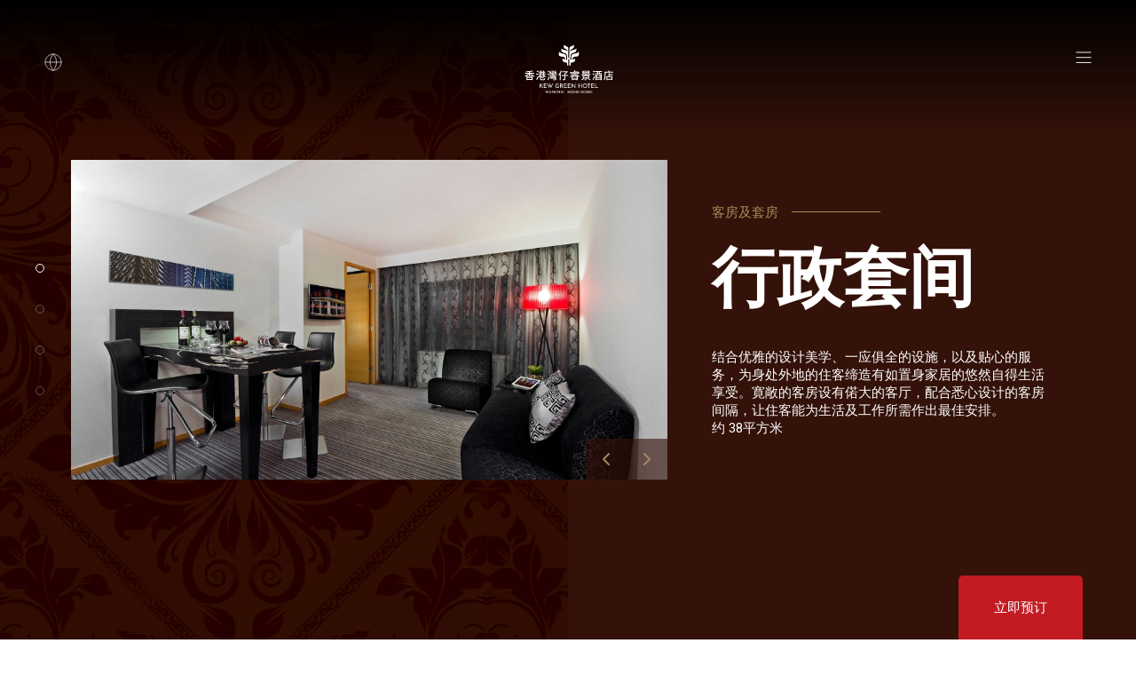

--- FILE ---
content_type: text/html; charset=utf-8
request_url: https://www.kewgreenhotelwanchai.com/zh-CN/room/executive-suite
body_size: 38461
content:
<!DOCTYPE html><html lang="zh-CN"><head><link rel="preconnect" href="https://fonts.gstatic.com"/><link rel="stylesheet" data-href="https://fonts.googleapis.com/css2?family=Playfair+Display:wght@700&amp;family=Roboto:wght@400;500;700&amp;display=swap"/><link rel="icon" type="image/png" href="/favicon-96x96.png" sizes="96x96"/><link rel="icon" type="image/svg+xml" href="/favicon.svg"/><link rel="shortcut icon" href="/favicon.ico"/><link rel="apple-touch-icon" sizes="180x180" href="/apple-touch-icon.png"/><meta name="apple-mobile-web-app-title" content="Kewgreen"/><link rel="manifest" href="/site.webmanifest"/><meta name="theme-color" content="#341209"/><script src="/switch-browser-popup.js" async=""></script><link rel="preconnect" href="https://fonts.gstatic.com" crossorigin /><meta name="viewport" content="width=device-width"/><meta charSet="utf-8"/><title>行政套间 | 香港灣仔睿景酒店 | 舒適時尚生活商務酒店</title><meta name="description" content="结合优雅的设计美学、一应俱全的设施，以及贴心的服务，为身处外地的住客缔造有如置身家居的悠然自得生活享受。寛敞的客房设有偌大的客厅，配合悉心设计的客房间隔，让住客能为生活及工作所需作出最佳安排。约 38平方米"/><meta name="keywords"/><meta name="og:title" content="行政套间"/><meta name="og:description" content="结合优雅的设计美学、一应俱全的设施，以及贴心的服务，为身处外地的住客缔造有如置身家居的悠然自得生活享受。寛敞的客房设有偌大的客厅，配合悉心设计的客房间隔，让住客能为生活及工作所需作出最佳安排。约 38平方米"/><meta name="og:image" content="https://assets.kewgreenhotelwanchai.com/uploads/Slide29_8c0e253c12.JPG"/><script async="" src="https://www.googletagmanager.com/gtag/js?id=UA-87351622-1"></script><script>
  window.dataLayer = window.dataLayer || [];
  function gtag(){dataLayer.push(arguments);}
  gtag('js', new Date());

  gtag('config', 'UA-87351622-1');
</script><script>(function(w,d,s,l,i){w[l]=w[l]||[];w[l].push({'gtm.start':
new Date().getTime(),event:'gtm.js'});var f=d.getElementsByTagName(s)[0],
j=d.createElement(s),dl=l!='dataLayer'?'&l='+l:'';j.async=true;j.src=
'https://www.googletagmanager.com/gtm.js?id='+i+dl;f.parentNode.insertBefore(j,f);
})(window,document,'script','dataLayer','GTM-KGQ9DKP');</script><script src="//widget.manychat.com/420227_a72fd.js" defer=""></script><script src="https://mccdn.me/assets/js/widget.js" defer=""></script><script async="" src="https://www.googletagmanager.com/gtag/js?id=AW-868353222"></script><script>
  window.dataLayer = window.dataLayer || [];
  function gtag(){dataLayer.push(arguments);}
  gtag('js', new Date());

  gtag('config', 'AW-868353222');
</script><script>
window.addEventListener('load', function(){
  document.addEventListener('click', function(e){
    var button;
    var tel_link = ['tel'];

    button = e.target.attributes.href ? e.target.attributes.href.value : e.target.closest('a') ? e.target.closest('a').attributes.href.value : '';

    for(var i = 0; i <= tel_link.length; i++){
      if(button.includes(tel_link[i])){
        gtag('event', 'conversion', {'send_to': 'AW-868353222/xfn6COj_1IsZEMaJiJ4D'});
      }
    }
  });
});
</script><script>
window.addEventListener('load', function(){
  document.addEventListener('click', function(e){
    var button;
    var instagram_link = ['instagram.com'];

    button = e.target.attributes.href ? e.target.attributes.href.value : e.target.closest('a') ? e.target.closest('a').attributes.href.value : '';

    for(var i = 0; i <= instagram_link.length; i++){
      if(button.includes(instagram_link[i])){
        gtag('event', 'conversion', {'send_to': 'AW-868353222/sf77COv_1IsZEMaJiJ4D'});
      }
    }
  });
});
</script><script>
window.addEventListener('load', function(){
  document.addEventListener('click', function(e){
    var button;
    var email_link = ['mailto'];

    button = e.target.attributes.href ? e.target.attributes.href.value : e.target.closest('a') ? e.target.closest('a').attributes.href.value : '';

    for(var i = 0; i <= email_link.length; i++){
      if(button.includes(email_link[i])){
        gtag('event', 'conversion', {'send_to': 'AW-868353222/40lgCO7_1IsZEMaJiJ4D'});
      }
    }
  });
});
</script><script>
window.addEventListener('load', function(){
  document.addEventListener('click', function(e){
    var button;
    var wechat_link = ['wechat'];

    button = e.target.attributes.href ? e.target.attributes.href.value : e.target.closest('a') ? e.target.closest('a').attributes.href.value : '';

    for(var i = 0; i <= wechat_link.length; i++){
      if(button.includes(wechat_link[i])){
        gtag('event', 'conversion', {'send_to': 'AW-868353222/by-kCPH_1IsZEMaJiJ4D'});
      }
    }
  });
});
</script><script>
window.addEventListener('load', function(){
  document.addEventListener('click', function(e){
    var button;
    var facebook_link = ['facebook.com'];

    button = e.target.attributes.href ? e.target.attributes.href.value : e.target.closest('a') ? e.target.closest('a').attributes.href.value : '';

    for(var i = 0; i <= facebook_link.length; i++){
      if(button.includes(facebook_link[i])){
        gtag('event', 'conversion', {'send_to': 'AW-868353222/DigyCPT_1IsZEMaJiJ4D'});
      }
    }
  });
});
</script><script>
window.addEventListener('load', function(){
  document.addEventListener('click', function(e){
    var button;
    var book_link = ['reservations.travelclick.com'];

    button = e.target.attributes.href ? e.target.attributes.href.value : e.target.closest('a') ? e.target.closest('a').attributes.href.value : '';

    for(var i = 0; i <= book_link.length; i++){
      if(button.includes(book_link[i])){
        gtag('event', 'conversion', {'send_to': 'AW-868353222/j0XUCPf_1IsZEMaJiJ4D'});
      }
    }
  });
});
</script><meta name="next-head-count" content="21"/><link rel="preload" href="/_next/static/css/3ea7879bb37a81af74df.css" as="style"/><link rel="stylesheet" href="/_next/static/css/3ea7879bb37a81af74df.css" data-n-g=""/><link rel="preload" href="/_next/static/css/6c55d87e0a3857e699fd.css" as="style"/><link rel="stylesheet" href="/_next/static/css/6c55d87e0a3857e699fd.css" data-n-p=""/><noscript data-n-css=""></noscript><script defer="" nomodule="" src="/_next/static/chunks/polyfills-a40ef1678bae11e696dba45124eadd70.js"></script><script src="/_next/static/chunks/webpack-3dffc3fa5266eeee0afa.js" defer=""></script><script src="/_next/static/chunks/framework-c52ca3c2ccc229f2cdbc.js" defer=""></script><script src="/_next/static/chunks/main-2546dd990ce39cb669c0.js" defer=""></script><script src="/_next/static/chunks/pages/_app-fcaed253dc7c9a6319d3.js" defer=""></script><script src="/_next/static/chunks/2852872c-1ada3d7e9ae45a5425e4.js" defer=""></script><script src="/_next/static/chunks/75fc9c18-a043451ffef4c3ae43d4.js" defer=""></script><script src="/_next/static/chunks/125-06e2931c40afced8d988.js" defer=""></script><script src="/_next/static/chunks/675-9d14b17e4dc8ba654f9f.js" defer=""></script><script src="/_next/static/chunks/136-195137929905e901850b.js" defer=""></script><script src="/_next/static/chunks/683-0120223339d17a3f6735.js" defer=""></script><script src="/_next/static/chunks/pages/%5B%5B...path%5D%5D-ab41faa7bf567c353140.js" defer=""></script><script src="/_next/static/PeBckRWJMfOs89nv0ZHL_/_buildManifest.js" defer=""></script><script src="/_next/static/PeBckRWJMfOs89nv0ZHL_/_ssgManifest.js" defer=""></script><style id="__jsx-883821197">header.opacity-0.jsx-883821197{opacity:0;}</style><style id="__jsx-1790765576">.overline.jsx-1790765576::after{content:'';position:absolute;left:calc(100% + 15px);top:0;bottom:0;margin:auto;width:100px;height:1px;border-top-width:1px;border-style:solid;}</style><style id="__jsx-4070455502">.subtitle.jsx-4070455502::after{content:'';position:absolute;left:0;bottom:-4px;border-top-width:1px;border-color:white;width:100%;}.description.jsx-4070455502 img.jsx-4070455502{display:block;width:auto;}</style><style id="__jsx-1297802698">.arrow-link.jsx-1297802698::before{content:'';position:absolute;left:calc(100% + 15px);top:0;bottom:0;margin:auto;width:50px;height:1px;border-top-width:2px;border-style:solid;}.arrow-link.jsx-1297802698::after{content:'❯';font-size:16px;position:absolute;right:-68px;bottom:0;margin:auto;}.keen-slider[data-keen-slider-moves].jsx-1297802698 *.jsx-1297802698{pointer-events:auto !important;}</style><style id="__jsx-3454085298">.keen-slider[data-keen-slider-moves].jsx-3454085298 *.jsx-3454085298{pointer-events:auto !important;}@media (min-height:768px){section.wrapper.jsx-3454085298:nth-of-type(1){padding-top:140px !important;}}</style><style id="__jsx-1131232531">footer.jsx-1131232531{border-color:#e0e0e0;}</style><style id="__jsx-3653420076">.mask.jsx-3653420076{background:rgba(0,0,0);}.box.jsx-3653420076{background:#341209;color:white;font-size:13px;-webkit-transform:translate(-50%,-50%);-ms-transform:translate(-50%,-50%);transform:translate(-50%,-50%);}@media (min-width:1024px){.box.jsx-3653420076{font-size:15px;}}</style><style data-href="https://fonts.googleapis.com/css2?family=Playfair+Display:wght@700&family=Roboto:wght@400;500;700&display=swap">@font-face{font-family:'Playfair Display';font-style:normal;font-weight:700;font-display:swap;src:url(https://fonts.gstatic.com/l/font?kit=nuFvD-vYSZviVYUb_rj3ij__anPXJzDwcbmjWBN2PKeiukDT&skey=f3b68f0152604ed9&v=v40) format('woff')}@font-face{font-family:'Roboto';font-style:normal;font-weight:400;font-stretch:normal;font-display:swap;src:url(https://fonts.gstatic.com/l/font?kit=KFOMCnqEu92Fr1ME7kSn66aGLdTylUAMQXC89YmC2DPNWubEbWmQ&skey=a0a0114a1dcab3ac&v=v50) format('woff')}@font-face{font-family:'Roboto';font-style:normal;font-weight:500;font-stretch:normal;font-display:swap;src:url(https://fonts.gstatic.com/l/font?kit=KFOMCnqEu92Fr1ME7kSn66aGLdTylUAMQXC89YmC2DPNWub2bWmQ&skey=a0a0114a1dcab3ac&v=v50) format('woff')}@font-face{font-family:'Roboto';font-style:normal;font-weight:700;font-stretch:normal;font-display:swap;src:url(https://fonts.gstatic.com/l/font?kit=KFOMCnqEu92Fr1ME7kSn66aGLdTylUAMQXC89YmC2DPNWuYjammQ&skey=a0a0114a1dcab3ac&v=v50) format('woff')}@font-face{font-family:'Playfair Display';font-style:normal;font-weight:700;font-display:swap;src:url(https://fonts.gstatic.com/l/font?kit=nuFvD-vYSZviVYUb_rj3ij__anPXJzDwcbmjWBN2PKeiunDTbtXK-F2qC0usEw&skey=f3b68f0152604ed9&v=v40) format('woff');unicode-range:U+0301,U+0400-045F,U+0490-0491,U+04B0-04B1,U+2116}@font-face{font-family:'Playfair Display';font-style:normal;font-weight:700;font-display:swap;src:url(https://fonts.gstatic.com/l/font?kit=nuFvD-vYSZviVYUb_rj3ij__anPXJzDwcbmjWBN2PKeiunDYbtXK-F2qC0usEw&skey=f3b68f0152604ed9&v=v40) format('woff');unicode-range:U+0102-0103,U+0110-0111,U+0128-0129,U+0168-0169,U+01A0-01A1,U+01AF-01B0,U+0300-0301,U+0303-0304,U+0308-0309,U+0323,U+0329,U+1EA0-1EF9,U+20AB}@font-face{font-family:'Playfair Display';font-style:normal;font-weight:700;font-display:swap;src:url(https://fonts.gstatic.com/l/font?kit=nuFvD-vYSZviVYUb_rj3ij__anPXJzDwcbmjWBN2PKeiunDZbtXK-F2qC0usEw&skey=f3b68f0152604ed9&v=v40) format('woff');unicode-range:U+0100-02BA,U+02BD-02C5,U+02C7-02CC,U+02CE-02D7,U+02DD-02FF,U+0304,U+0308,U+0329,U+1D00-1DBF,U+1E00-1E9F,U+1EF2-1EFF,U+2020,U+20A0-20AB,U+20AD-20C0,U+2113,U+2C60-2C7F,U+A720-A7FF}@font-face{font-family:'Playfair Display';font-style:normal;font-weight:700;font-display:swap;src:url(https://fonts.gstatic.com/l/font?kit=nuFvD-vYSZviVYUb_rj3ij__anPXJzDwcbmjWBN2PKeiunDXbtXK-F2qC0s&skey=f3b68f0152604ed9&v=v40) format('woff');unicode-range:U+0000-00FF,U+0131,U+0152-0153,U+02BB-02BC,U+02C6,U+02DA,U+02DC,U+0304,U+0308,U+0329,U+2000-206F,U+20AC,U+2122,U+2191,U+2193,U+2212,U+2215,U+FEFF,U+FFFD}@font-face{font-family:'Roboto';font-style:normal;font-weight:400;font-stretch:100%;font-display:swap;src:url(https://fonts.gstatic.com/s/roboto/v50/KFO7CnqEu92Fr1ME7kSn66aGLdTylUAMa3GUBHMdazTgWw.woff2) format('woff2');unicode-range:U+0460-052F,U+1C80-1C8A,U+20B4,U+2DE0-2DFF,U+A640-A69F,U+FE2E-FE2F}@font-face{font-family:'Roboto';font-style:normal;font-weight:400;font-stretch:100%;font-display:swap;src:url(https://fonts.gstatic.com/s/roboto/v50/KFO7CnqEu92Fr1ME7kSn66aGLdTylUAMa3iUBHMdazTgWw.woff2) format('woff2');unicode-range:U+0301,U+0400-045F,U+0490-0491,U+04B0-04B1,U+2116}@font-face{font-family:'Roboto';font-style:normal;font-weight:400;font-stretch:100%;font-display:swap;src:url(https://fonts.gstatic.com/s/roboto/v50/KFO7CnqEu92Fr1ME7kSn66aGLdTylUAMa3CUBHMdazTgWw.woff2) format('woff2');unicode-range:U+1F00-1FFF}@font-face{font-family:'Roboto';font-style:normal;font-weight:400;font-stretch:100%;font-display:swap;src:url(https://fonts.gstatic.com/s/roboto/v50/KFO7CnqEu92Fr1ME7kSn66aGLdTylUAMa3-UBHMdazTgWw.woff2) format('woff2');unicode-range:U+0370-0377,U+037A-037F,U+0384-038A,U+038C,U+038E-03A1,U+03A3-03FF}@font-face{font-family:'Roboto';font-style:normal;font-weight:400;font-stretch:100%;font-display:swap;src:url(https://fonts.gstatic.com/s/roboto/v50/KFO7CnqEu92Fr1ME7kSn66aGLdTylUAMawCUBHMdazTgWw.woff2) format('woff2');unicode-range:U+0302-0303,U+0305,U+0307-0308,U+0310,U+0312,U+0315,U+031A,U+0326-0327,U+032C,U+032F-0330,U+0332-0333,U+0338,U+033A,U+0346,U+034D,U+0391-03A1,U+03A3-03A9,U+03B1-03C9,U+03D1,U+03D5-03D6,U+03F0-03F1,U+03F4-03F5,U+2016-2017,U+2034-2038,U+203C,U+2040,U+2043,U+2047,U+2050,U+2057,U+205F,U+2070-2071,U+2074-208E,U+2090-209C,U+20D0-20DC,U+20E1,U+20E5-20EF,U+2100-2112,U+2114-2115,U+2117-2121,U+2123-214F,U+2190,U+2192,U+2194-21AE,U+21B0-21E5,U+21F1-21F2,U+21F4-2211,U+2213-2214,U+2216-22FF,U+2308-230B,U+2310,U+2319,U+231C-2321,U+2336-237A,U+237C,U+2395,U+239B-23B7,U+23D0,U+23DC-23E1,U+2474-2475,U+25AF,U+25B3,U+25B7,U+25BD,U+25C1,U+25CA,U+25CC,U+25FB,U+266D-266F,U+27C0-27FF,U+2900-2AFF,U+2B0E-2B11,U+2B30-2B4C,U+2BFE,U+3030,U+FF5B,U+FF5D,U+1D400-1D7FF,U+1EE00-1EEFF}@font-face{font-family:'Roboto';font-style:normal;font-weight:400;font-stretch:100%;font-display:swap;src:url(https://fonts.gstatic.com/s/roboto/v50/KFO7CnqEu92Fr1ME7kSn66aGLdTylUAMaxKUBHMdazTgWw.woff2) format('woff2');unicode-range:U+0001-000C,U+000E-001F,U+007F-009F,U+20DD-20E0,U+20E2-20E4,U+2150-218F,U+2190,U+2192,U+2194-2199,U+21AF,U+21E6-21F0,U+21F3,U+2218-2219,U+2299,U+22C4-22C6,U+2300-243F,U+2440-244A,U+2460-24FF,U+25A0-27BF,U+2800-28FF,U+2921-2922,U+2981,U+29BF,U+29EB,U+2B00-2BFF,U+4DC0-4DFF,U+FFF9-FFFB,U+10140-1018E,U+10190-1019C,U+101A0,U+101D0-101FD,U+102E0-102FB,U+10E60-10E7E,U+1D2C0-1D2D3,U+1D2E0-1D37F,U+1F000-1F0FF,U+1F100-1F1AD,U+1F1E6-1F1FF,U+1F30D-1F30F,U+1F315,U+1F31C,U+1F31E,U+1F320-1F32C,U+1F336,U+1F378,U+1F37D,U+1F382,U+1F393-1F39F,U+1F3A7-1F3A8,U+1F3AC-1F3AF,U+1F3C2,U+1F3C4-1F3C6,U+1F3CA-1F3CE,U+1F3D4-1F3E0,U+1F3ED,U+1F3F1-1F3F3,U+1F3F5-1F3F7,U+1F408,U+1F415,U+1F41F,U+1F426,U+1F43F,U+1F441-1F442,U+1F444,U+1F446-1F449,U+1F44C-1F44E,U+1F453,U+1F46A,U+1F47D,U+1F4A3,U+1F4B0,U+1F4B3,U+1F4B9,U+1F4BB,U+1F4BF,U+1F4C8-1F4CB,U+1F4D6,U+1F4DA,U+1F4DF,U+1F4E3-1F4E6,U+1F4EA-1F4ED,U+1F4F7,U+1F4F9-1F4FB,U+1F4FD-1F4FE,U+1F503,U+1F507-1F50B,U+1F50D,U+1F512-1F513,U+1F53E-1F54A,U+1F54F-1F5FA,U+1F610,U+1F650-1F67F,U+1F687,U+1F68D,U+1F691,U+1F694,U+1F698,U+1F6AD,U+1F6B2,U+1F6B9-1F6BA,U+1F6BC,U+1F6C6-1F6CF,U+1F6D3-1F6D7,U+1F6E0-1F6EA,U+1F6F0-1F6F3,U+1F6F7-1F6FC,U+1F700-1F7FF,U+1F800-1F80B,U+1F810-1F847,U+1F850-1F859,U+1F860-1F887,U+1F890-1F8AD,U+1F8B0-1F8BB,U+1F8C0-1F8C1,U+1F900-1F90B,U+1F93B,U+1F946,U+1F984,U+1F996,U+1F9E9,U+1FA00-1FA6F,U+1FA70-1FA7C,U+1FA80-1FA89,U+1FA8F-1FAC6,U+1FACE-1FADC,U+1FADF-1FAE9,U+1FAF0-1FAF8,U+1FB00-1FBFF}@font-face{font-family:'Roboto';font-style:normal;font-weight:400;font-stretch:100%;font-display:swap;src:url(https://fonts.gstatic.com/s/roboto/v50/KFO7CnqEu92Fr1ME7kSn66aGLdTylUAMa3OUBHMdazTgWw.woff2) format('woff2');unicode-range:U+0102-0103,U+0110-0111,U+0128-0129,U+0168-0169,U+01A0-01A1,U+01AF-01B0,U+0300-0301,U+0303-0304,U+0308-0309,U+0323,U+0329,U+1EA0-1EF9,U+20AB}@font-face{font-family:'Roboto';font-style:normal;font-weight:400;font-stretch:100%;font-display:swap;src:url(https://fonts.gstatic.com/s/roboto/v50/KFO7CnqEu92Fr1ME7kSn66aGLdTylUAMa3KUBHMdazTgWw.woff2) format('woff2');unicode-range:U+0100-02BA,U+02BD-02C5,U+02C7-02CC,U+02CE-02D7,U+02DD-02FF,U+0304,U+0308,U+0329,U+1D00-1DBF,U+1E00-1E9F,U+1EF2-1EFF,U+2020,U+20A0-20AB,U+20AD-20C0,U+2113,U+2C60-2C7F,U+A720-A7FF}@font-face{font-family:'Roboto';font-style:normal;font-weight:400;font-stretch:100%;font-display:swap;src:url(https://fonts.gstatic.com/s/roboto/v50/KFO7CnqEu92Fr1ME7kSn66aGLdTylUAMa3yUBHMdazQ.woff2) format('woff2');unicode-range:U+0000-00FF,U+0131,U+0152-0153,U+02BB-02BC,U+02C6,U+02DA,U+02DC,U+0304,U+0308,U+0329,U+2000-206F,U+20AC,U+2122,U+2191,U+2193,U+2212,U+2215,U+FEFF,U+FFFD}@font-face{font-family:'Roboto';font-style:normal;font-weight:500;font-stretch:100%;font-display:swap;src:url(https://fonts.gstatic.com/s/roboto/v50/KFO7CnqEu92Fr1ME7kSn66aGLdTylUAMa3GUBHMdazTgWw.woff2) format('woff2');unicode-range:U+0460-052F,U+1C80-1C8A,U+20B4,U+2DE0-2DFF,U+A640-A69F,U+FE2E-FE2F}@font-face{font-family:'Roboto';font-style:normal;font-weight:500;font-stretch:100%;font-display:swap;src:url(https://fonts.gstatic.com/s/roboto/v50/KFO7CnqEu92Fr1ME7kSn66aGLdTylUAMa3iUBHMdazTgWw.woff2) format('woff2');unicode-range:U+0301,U+0400-045F,U+0490-0491,U+04B0-04B1,U+2116}@font-face{font-family:'Roboto';font-style:normal;font-weight:500;font-stretch:100%;font-display:swap;src:url(https://fonts.gstatic.com/s/roboto/v50/KFO7CnqEu92Fr1ME7kSn66aGLdTylUAMa3CUBHMdazTgWw.woff2) format('woff2');unicode-range:U+1F00-1FFF}@font-face{font-family:'Roboto';font-style:normal;font-weight:500;font-stretch:100%;font-display:swap;src:url(https://fonts.gstatic.com/s/roboto/v50/KFO7CnqEu92Fr1ME7kSn66aGLdTylUAMa3-UBHMdazTgWw.woff2) format('woff2');unicode-range:U+0370-0377,U+037A-037F,U+0384-038A,U+038C,U+038E-03A1,U+03A3-03FF}@font-face{font-family:'Roboto';font-style:normal;font-weight:500;font-stretch:100%;font-display:swap;src:url(https://fonts.gstatic.com/s/roboto/v50/KFO7CnqEu92Fr1ME7kSn66aGLdTylUAMawCUBHMdazTgWw.woff2) format('woff2');unicode-range:U+0302-0303,U+0305,U+0307-0308,U+0310,U+0312,U+0315,U+031A,U+0326-0327,U+032C,U+032F-0330,U+0332-0333,U+0338,U+033A,U+0346,U+034D,U+0391-03A1,U+03A3-03A9,U+03B1-03C9,U+03D1,U+03D5-03D6,U+03F0-03F1,U+03F4-03F5,U+2016-2017,U+2034-2038,U+203C,U+2040,U+2043,U+2047,U+2050,U+2057,U+205F,U+2070-2071,U+2074-208E,U+2090-209C,U+20D0-20DC,U+20E1,U+20E5-20EF,U+2100-2112,U+2114-2115,U+2117-2121,U+2123-214F,U+2190,U+2192,U+2194-21AE,U+21B0-21E5,U+21F1-21F2,U+21F4-2211,U+2213-2214,U+2216-22FF,U+2308-230B,U+2310,U+2319,U+231C-2321,U+2336-237A,U+237C,U+2395,U+239B-23B7,U+23D0,U+23DC-23E1,U+2474-2475,U+25AF,U+25B3,U+25B7,U+25BD,U+25C1,U+25CA,U+25CC,U+25FB,U+266D-266F,U+27C0-27FF,U+2900-2AFF,U+2B0E-2B11,U+2B30-2B4C,U+2BFE,U+3030,U+FF5B,U+FF5D,U+1D400-1D7FF,U+1EE00-1EEFF}@font-face{font-family:'Roboto';font-style:normal;font-weight:500;font-stretch:100%;font-display:swap;src:url(https://fonts.gstatic.com/s/roboto/v50/KFO7CnqEu92Fr1ME7kSn66aGLdTylUAMaxKUBHMdazTgWw.woff2) format('woff2');unicode-range:U+0001-000C,U+000E-001F,U+007F-009F,U+20DD-20E0,U+20E2-20E4,U+2150-218F,U+2190,U+2192,U+2194-2199,U+21AF,U+21E6-21F0,U+21F3,U+2218-2219,U+2299,U+22C4-22C6,U+2300-243F,U+2440-244A,U+2460-24FF,U+25A0-27BF,U+2800-28FF,U+2921-2922,U+2981,U+29BF,U+29EB,U+2B00-2BFF,U+4DC0-4DFF,U+FFF9-FFFB,U+10140-1018E,U+10190-1019C,U+101A0,U+101D0-101FD,U+102E0-102FB,U+10E60-10E7E,U+1D2C0-1D2D3,U+1D2E0-1D37F,U+1F000-1F0FF,U+1F100-1F1AD,U+1F1E6-1F1FF,U+1F30D-1F30F,U+1F315,U+1F31C,U+1F31E,U+1F320-1F32C,U+1F336,U+1F378,U+1F37D,U+1F382,U+1F393-1F39F,U+1F3A7-1F3A8,U+1F3AC-1F3AF,U+1F3C2,U+1F3C4-1F3C6,U+1F3CA-1F3CE,U+1F3D4-1F3E0,U+1F3ED,U+1F3F1-1F3F3,U+1F3F5-1F3F7,U+1F408,U+1F415,U+1F41F,U+1F426,U+1F43F,U+1F441-1F442,U+1F444,U+1F446-1F449,U+1F44C-1F44E,U+1F453,U+1F46A,U+1F47D,U+1F4A3,U+1F4B0,U+1F4B3,U+1F4B9,U+1F4BB,U+1F4BF,U+1F4C8-1F4CB,U+1F4D6,U+1F4DA,U+1F4DF,U+1F4E3-1F4E6,U+1F4EA-1F4ED,U+1F4F7,U+1F4F9-1F4FB,U+1F4FD-1F4FE,U+1F503,U+1F507-1F50B,U+1F50D,U+1F512-1F513,U+1F53E-1F54A,U+1F54F-1F5FA,U+1F610,U+1F650-1F67F,U+1F687,U+1F68D,U+1F691,U+1F694,U+1F698,U+1F6AD,U+1F6B2,U+1F6B9-1F6BA,U+1F6BC,U+1F6C6-1F6CF,U+1F6D3-1F6D7,U+1F6E0-1F6EA,U+1F6F0-1F6F3,U+1F6F7-1F6FC,U+1F700-1F7FF,U+1F800-1F80B,U+1F810-1F847,U+1F850-1F859,U+1F860-1F887,U+1F890-1F8AD,U+1F8B0-1F8BB,U+1F8C0-1F8C1,U+1F900-1F90B,U+1F93B,U+1F946,U+1F984,U+1F996,U+1F9E9,U+1FA00-1FA6F,U+1FA70-1FA7C,U+1FA80-1FA89,U+1FA8F-1FAC6,U+1FACE-1FADC,U+1FADF-1FAE9,U+1FAF0-1FAF8,U+1FB00-1FBFF}@font-face{font-family:'Roboto';font-style:normal;font-weight:500;font-stretch:100%;font-display:swap;src:url(https://fonts.gstatic.com/s/roboto/v50/KFO7CnqEu92Fr1ME7kSn66aGLdTylUAMa3OUBHMdazTgWw.woff2) format('woff2');unicode-range:U+0102-0103,U+0110-0111,U+0128-0129,U+0168-0169,U+01A0-01A1,U+01AF-01B0,U+0300-0301,U+0303-0304,U+0308-0309,U+0323,U+0329,U+1EA0-1EF9,U+20AB}@font-face{font-family:'Roboto';font-style:normal;font-weight:500;font-stretch:100%;font-display:swap;src:url(https://fonts.gstatic.com/s/roboto/v50/KFO7CnqEu92Fr1ME7kSn66aGLdTylUAMa3KUBHMdazTgWw.woff2) format('woff2');unicode-range:U+0100-02BA,U+02BD-02C5,U+02C7-02CC,U+02CE-02D7,U+02DD-02FF,U+0304,U+0308,U+0329,U+1D00-1DBF,U+1E00-1E9F,U+1EF2-1EFF,U+2020,U+20A0-20AB,U+20AD-20C0,U+2113,U+2C60-2C7F,U+A720-A7FF}@font-face{font-family:'Roboto';font-style:normal;font-weight:500;font-stretch:100%;font-display:swap;src:url(https://fonts.gstatic.com/s/roboto/v50/KFO7CnqEu92Fr1ME7kSn66aGLdTylUAMa3yUBHMdazQ.woff2) format('woff2');unicode-range:U+0000-00FF,U+0131,U+0152-0153,U+02BB-02BC,U+02C6,U+02DA,U+02DC,U+0304,U+0308,U+0329,U+2000-206F,U+20AC,U+2122,U+2191,U+2193,U+2212,U+2215,U+FEFF,U+FFFD}@font-face{font-family:'Roboto';font-style:normal;font-weight:700;font-stretch:100%;font-display:swap;src:url(https://fonts.gstatic.com/s/roboto/v50/KFO7CnqEu92Fr1ME7kSn66aGLdTylUAMa3GUBHMdazTgWw.woff2) format('woff2');unicode-range:U+0460-052F,U+1C80-1C8A,U+20B4,U+2DE0-2DFF,U+A640-A69F,U+FE2E-FE2F}@font-face{font-family:'Roboto';font-style:normal;font-weight:700;font-stretch:100%;font-display:swap;src:url(https://fonts.gstatic.com/s/roboto/v50/KFO7CnqEu92Fr1ME7kSn66aGLdTylUAMa3iUBHMdazTgWw.woff2) format('woff2');unicode-range:U+0301,U+0400-045F,U+0490-0491,U+04B0-04B1,U+2116}@font-face{font-family:'Roboto';font-style:normal;font-weight:700;font-stretch:100%;font-display:swap;src:url(https://fonts.gstatic.com/s/roboto/v50/KFO7CnqEu92Fr1ME7kSn66aGLdTylUAMa3CUBHMdazTgWw.woff2) format('woff2');unicode-range:U+1F00-1FFF}@font-face{font-family:'Roboto';font-style:normal;font-weight:700;font-stretch:100%;font-display:swap;src:url(https://fonts.gstatic.com/s/roboto/v50/KFO7CnqEu92Fr1ME7kSn66aGLdTylUAMa3-UBHMdazTgWw.woff2) format('woff2');unicode-range:U+0370-0377,U+037A-037F,U+0384-038A,U+038C,U+038E-03A1,U+03A3-03FF}@font-face{font-family:'Roboto';font-style:normal;font-weight:700;font-stretch:100%;font-display:swap;src:url(https://fonts.gstatic.com/s/roboto/v50/KFO7CnqEu92Fr1ME7kSn66aGLdTylUAMawCUBHMdazTgWw.woff2) format('woff2');unicode-range:U+0302-0303,U+0305,U+0307-0308,U+0310,U+0312,U+0315,U+031A,U+0326-0327,U+032C,U+032F-0330,U+0332-0333,U+0338,U+033A,U+0346,U+034D,U+0391-03A1,U+03A3-03A9,U+03B1-03C9,U+03D1,U+03D5-03D6,U+03F0-03F1,U+03F4-03F5,U+2016-2017,U+2034-2038,U+203C,U+2040,U+2043,U+2047,U+2050,U+2057,U+205F,U+2070-2071,U+2074-208E,U+2090-209C,U+20D0-20DC,U+20E1,U+20E5-20EF,U+2100-2112,U+2114-2115,U+2117-2121,U+2123-214F,U+2190,U+2192,U+2194-21AE,U+21B0-21E5,U+21F1-21F2,U+21F4-2211,U+2213-2214,U+2216-22FF,U+2308-230B,U+2310,U+2319,U+231C-2321,U+2336-237A,U+237C,U+2395,U+239B-23B7,U+23D0,U+23DC-23E1,U+2474-2475,U+25AF,U+25B3,U+25B7,U+25BD,U+25C1,U+25CA,U+25CC,U+25FB,U+266D-266F,U+27C0-27FF,U+2900-2AFF,U+2B0E-2B11,U+2B30-2B4C,U+2BFE,U+3030,U+FF5B,U+FF5D,U+1D400-1D7FF,U+1EE00-1EEFF}@font-face{font-family:'Roboto';font-style:normal;font-weight:700;font-stretch:100%;font-display:swap;src:url(https://fonts.gstatic.com/s/roboto/v50/KFO7CnqEu92Fr1ME7kSn66aGLdTylUAMaxKUBHMdazTgWw.woff2) format('woff2');unicode-range:U+0001-000C,U+000E-001F,U+007F-009F,U+20DD-20E0,U+20E2-20E4,U+2150-218F,U+2190,U+2192,U+2194-2199,U+21AF,U+21E6-21F0,U+21F3,U+2218-2219,U+2299,U+22C4-22C6,U+2300-243F,U+2440-244A,U+2460-24FF,U+25A0-27BF,U+2800-28FF,U+2921-2922,U+2981,U+29BF,U+29EB,U+2B00-2BFF,U+4DC0-4DFF,U+FFF9-FFFB,U+10140-1018E,U+10190-1019C,U+101A0,U+101D0-101FD,U+102E0-102FB,U+10E60-10E7E,U+1D2C0-1D2D3,U+1D2E0-1D37F,U+1F000-1F0FF,U+1F100-1F1AD,U+1F1E6-1F1FF,U+1F30D-1F30F,U+1F315,U+1F31C,U+1F31E,U+1F320-1F32C,U+1F336,U+1F378,U+1F37D,U+1F382,U+1F393-1F39F,U+1F3A7-1F3A8,U+1F3AC-1F3AF,U+1F3C2,U+1F3C4-1F3C6,U+1F3CA-1F3CE,U+1F3D4-1F3E0,U+1F3ED,U+1F3F1-1F3F3,U+1F3F5-1F3F7,U+1F408,U+1F415,U+1F41F,U+1F426,U+1F43F,U+1F441-1F442,U+1F444,U+1F446-1F449,U+1F44C-1F44E,U+1F453,U+1F46A,U+1F47D,U+1F4A3,U+1F4B0,U+1F4B3,U+1F4B9,U+1F4BB,U+1F4BF,U+1F4C8-1F4CB,U+1F4D6,U+1F4DA,U+1F4DF,U+1F4E3-1F4E6,U+1F4EA-1F4ED,U+1F4F7,U+1F4F9-1F4FB,U+1F4FD-1F4FE,U+1F503,U+1F507-1F50B,U+1F50D,U+1F512-1F513,U+1F53E-1F54A,U+1F54F-1F5FA,U+1F610,U+1F650-1F67F,U+1F687,U+1F68D,U+1F691,U+1F694,U+1F698,U+1F6AD,U+1F6B2,U+1F6B9-1F6BA,U+1F6BC,U+1F6C6-1F6CF,U+1F6D3-1F6D7,U+1F6E0-1F6EA,U+1F6F0-1F6F3,U+1F6F7-1F6FC,U+1F700-1F7FF,U+1F800-1F80B,U+1F810-1F847,U+1F850-1F859,U+1F860-1F887,U+1F890-1F8AD,U+1F8B0-1F8BB,U+1F8C0-1F8C1,U+1F900-1F90B,U+1F93B,U+1F946,U+1F984,U+1F996,U+1F9E9,U+1FA00-1FA6F,U+1FA70-1FA7C,U+1FA80-1FA89,U+1FA8F-1FAC6,U+1FACE-1FADC,U+1FADF-1FAE9,U+1FAF0-1FAF8,U+1FB00-1FBFF}@font-face{font-family:'Roboto';font-style:normal;font-weight:700;font-stretch:100%;font-display:swap;src:url(https://fonts.gstatic.com/s/roboto/v50/KFO7CnqEu92Fr1ME7kSn66aGLdTylUAMa3OUBHMdazTgWw.woff2) format('woff2');unicode-range:U+0102-0103,U+0110-0111,U+0128-0129,U+0168-0169,U+01A0-01A1,U+01AF-01B0,U+0300-0301,U+0303-0304,U+0308-0309,U+0323,U+0329,U+1EA0-1EF9,U+20AB}@font-face{font-family:'Roboto';font-style:normal;font-weight:700;font-stretch:100%;font-display:swap;src:url(https://fonts.gstatic.com/s/roboto/v50/KFO7CnqEu92Fr1ME7kSn66aGLdTylUAMa3KUBHMdazTgWw.woff2) format('woff2');unicode-range:U+0100-02BA,U+02BD-02C5,U+02C7-02CC,U+02CE-02D7,U+02DD-02FF,U+0304,U+0308,U+0329,U+1D00-1DBF,U+1E00-1E9F,U+1EF2-1EFF,U+2020,U+20A0-20AB,U+20AD-20C0,U+2113,U+2C60-2C7F,U+A720-A7FF}@font-face{font-family:'Roboto';font-style:normal;font-weight:700;font-stretch:100%;font-display:swap;src:url(https://fonts.gstatic.com/s/roboto/v50/KFO7CnqEu92Fr1ME7kSn66aGLdTylUAMa3yUBHMdazQ.woff2) format('woff2');unicode-range:U+0000-00FF,U+0131,U+0152-0153,U+02BB-02BC,U+02C6,U+02DA,U+02DC,U+0304,U+0308,U+0329,U+2000-206F,U+20AC,U+2122,U+2191,U+2193,U+2212,U+2215,U+FEFF,U+FFFD}</style></head><body><div id="__next"><header class="jsx-883821197 w-full p-[15px] lg:p-[30px] z-20 overflow-visible lg:transition-all lg:duration-700 transition-none absolute bg-opacity-50 bg-gradient-to-b from-black to-transparent"><div class="jsx-883821197 flex flex-col w-full p-[12px] lg:p-[20px] pointer-events-auto lg:relative h-auto min-h-none"><div class="jsx-883821197 flex w-full items-start"><button class="jsx-883821197 group relative overflow-visible h-[30px] mt-[2px] lg:mt-[4px] text-white"><div class="jsx-883821197 hidden absolute top-0 left-[-10px] bg-darkred text-white text-base min-w-[120px]"><div class="jsx-883821197 flex h-[32px] items-center justify-center w-full"><a href="/room/executive-suite">English</a></div><div class="jsx-883821197 flex h-[32px] items-center justify-center w-full"><a href="/zh-HK/room/executive-suite">繁體中文</a></div><div class="jsx-883821197 flex h-[32px] items-center justify-center w-full"><a href="/zh-CN/room/executive-suite">简体中文</a></div></div><img src="/assets/images/icon/locale.svg" alt="language" class="jsx-883821197 relative inline-block w-[18px] lg:w-[20px]"/></button><div class="jsx-883821197 mx-auto"><a class="jsx-883821197" href="/zh-CN"><img src="/assets/images/logo.svg" alt="logo" class="jsx-883821197 block w-[70px] lg:w-[100px] 2xl:w-[120px]"/><img src="/assets/images/logo-without-text.svg" alt="logo" class="jsx-883821197 hidden w-[32px] lg:w-[36px]"/></a></div><a href="#" class="jsx-883821197 h-[30px] mt-[2px] lg:mt-[4x]"><img src="/assets/images/icon/hamburger.svg" alt="menu" class="jsx-883821197 inline-block w-[15px] lg:w-[18px] leading-full"/></a></div></div></header><section class="jsx-1297802698 relative text-images-section w-full h-screen bg-darkred"><div style="background:url(/assets/images/etc/pattern1.png), #341209" class="jsx-1297802698 hidden lg:block lg:absolute top-0 left-0 w-1/2 h-screen bg-repeat left-0"> </div><div class="flex flex-col lg:flex-row lg:px-[6.25vw]  flex-nowrap w-full h-full lg:items-center"><div class="flex-basis-3/10 w-full lg:flex-basis-6/10 lg:h-1/2 flex items-center lg:pr-0 relative flex-shrink lg:flex-shrink-0 min-h-0"><div class="jsx-1297802698 keen-slider w-full h-full lg:max-h-[60vh]"><div class="jsx-1297802698 keen-slider__slide  "><div style="display:block;overflow:hidden;position:absolute;top:0;left:0;bottom:0;right:0;box-sizing:border-box;margin:0"><img src="[data-uri]" decoding="async" data-nimg="fill" class="object-cover bg-gold animate-pulse" style="position:absolute;top:0;left:0;bottom:0;right:0;box-sizing:border-box;padding:0;border:none;margin:auto;display:block;width:0;height:0;min-width:100%;max-width:100%;min-height:100%;max-height:100%"/><noscript><img sizes="100vw" srcSet="/_next/image?url=https%3A%2F%2Fassets.kewgreenhotelwanchai.com%2Fuploads%2FSlide29_8c0e253c12.JPG&amp;w=640&amp;q=95 640w, /_next/image?url=https%3A%2F%2Fassets.kewgreenhotelwanchai.com%2Fuploads%2FSlide29_8c0e253c12.JPG&amp;w=750&amp;q=95 750w, /_next/image?url=https%3A%2F%2Fassets.kewgreenhotelwanchai.com%2Fuploads%2FSlide29_8c0e253c12.JPG&amp;w=828&amp;q=95 828w, /_next/image?url=https%3A%2F%2Fassets.kewgreenhotelwanchai.com%2Fuploads%2FSlide29_8c0e253c12.JPG&amp;w=1080&amp;q=95 1080w, /_next/image?url=https%3A%2F%2Fassets.kewgreenhotelwanchai.com%2Fuploads%2FSlide29_8c0e253c12.JPG&amp;w=1200&amp;q=95 1200w, /_next/image?url=https%3A%2F%2Fassets.kewgreenhotelwanchai.com%2Fuploads%2FSlide29_8c0e253c12.JPG&amp;w=1920&amp;q=95 1920w, /_next/image?url=https%3A%2F%2Fassets.kewgreenhotelwanchai.com%2Fuploads%2FSlide29_8c0e253c12.JPG&amp;w=2048&amp;q=95 2048w, /_next/image?url=https%3A%2F%2Fassets.kewgreenhotelwanchai.com%2Fuploads%2FSlide29_8c0e253c12.JPG&amp;w=3840&amp;q=95 3840w" src="/_next/image?url=https%3A%2F%2Fassets.kewgreenhotelwanchai.com%2Fuploads%2FSlide29_8c0e253c12.JPG&amp;w=3840&amp;q=95" decoding="async" data-nimg="fill" style="position:absolute;top:0;left:0;bottom:0;right:0;box-sizing:border-box;padding:0;border:none;margin:auto;display:block;width:0;height:0;min-width:100%;max-width:100%;min-height:100%;max-height:100%" class="object-cover bg-gold animate-pulse" loading="lazy"/></noscript></div></div><div class="jsx-1297802698 keen-slider__slide  opacity-30"><div style="display:block;overflow:hidden;position:absolute;top:0;left:0;bottom:0;right:0;box-sizing:border-box;margin:0"><img src="[data-uri]" decoding="async" data-nimg="fill" class="object-cover bg-gold animate-pulse" style="position:absolute;top:0;left:0;bottom:0;right:0;box-sizing:border-box;padding:0;border:none;margin:auto;display:block;width:0;height:0;min-width:100%;max-width:100%;min-height:100%;max-height:100%"/><noscript><img sizes="100vw" srcSet="/_next/image?url=https%3A%2F%2Fassets.kewgreenhotelwanchai.com%2Fuploads%2FSlide30_e0973e7a62.JPG&amp;w=640&amp;q=95 640w, /_next/image?url=https%3A%2F%2Fassets.kewgreenhotelwanchai.com%2Fuploads%2FSlide30_e0973e7a62.JPG&amp;w=750&amp;q=95 750w, /_next/image?url=https%3A%2F%2Fassets.kewgreenhotelwanchai.com%2Fuploads%2FSlide30_e0973e7a62.JPG&amp;w=828&amp;q=95 828w, /_next/image?url=https%3A%2F%2Fassets.kewgreenhotelwanchai.com%2Fuploads%2FSlide30_e0973e7a62.JPG&amp;w=1080&amp;q=95 1080w, /_next/image?url=https%3A%2F%2Fassets.kewgreenhotelwanchai.com%2Fuploads%2FSlide30_e0973e7a62.JPG&amp;w=1200&amp;q=95 1200w, /_next/image?url=https%3A%2F%2Fassets.kewgreenhotelwanchai.com%2Fuploads%2FSlide30_e0973e7a62.JPG&amp;w=1920&amp;q=95 1920w, /_next/image?url=https%3A%2F%2Fassets.kewgreenhotelwanchai.com%2Fuploads%2FSlide30_e0973e7a62.JPG&amp;w=2048&amp;q=95 2048w, /_next/image?url=https%3A%2F%2Fassets.kewgreenhotelwanchai.com%2Fuploads%2FSlide30_e0973e7a62.JPG&amp;w=3840&amp;q=95 3840w" src="/_next/image?url=https%3A%2F%2Fassets.kewgreenhotelwanchai.com%2Fuploads%2FSlide30_e0973e7a62.JPG&amp;w=3840&amp;q=95" decoding="async" data-nimg="fill" style="position:absolute;top:0;left:0;bottom:0;right:0;box-sizing:border-box;padding:0;border:none;margin:auto;display:block;width:0;height:0;min-width:100%;max-width:100%;min-height:100%;max-height:100%" class="object-cover bg-gold animate-pulse" loading="lazy"/></noscript></div></div><div class="jsx-1297802698 keen-slider__slide  opacity-30"><div style="display:block;overflow:hidden;position:absolute;top:0;left:0;bottom:0;right:0;box-sizing:border-box;margin:0"><img src="[data-uri]" decoding="async" data-nimg="fill" class="object-cover bg-gold animate-pulse" style="position:absolute;top:0;left:0;bottom:0;right:0;box-sizing:border-box;padding:0;border:none;margin:auto;display:block;width:0;height:0;min-width:100%;max-width:100%;min-height:100%;max-height:100%"/><noscript><img sizes="100vw" srcSet="/_next/image?url=https%3A%2F%2Fassets.kewgreenhotelwanchai.com%2Fuploads%2FExecutive_Suite_FP_2_24_Dec21_9753b116eb.jpg&amp;w=640&amp;q=95 640w, /_next/image?url=https%3A%2F%2Fassets.kewgreenhotelwanchai.com%2Fuploads%2FExecutive_Suite_FP_2_24_Dec21_9753b116eb.jpg&amp;w=750&amp;q=95 750w, /_next/image?url=https%3A%2F%2Fassets.kewgreenhotelwanchai.com%2Fuploads%2FExecutive_Suite_FP_2_24_Dec21_9753b116eb.jpg&amp;w=828&amp;q=95 828w, /_next/image?url=https%3A%2F%2Fassets.kewgreenhotelwanchai.com%2Fuploads%2FExecutive_Suite_FP_2_24_Dec21_9753b116eb.jpg&amp;w=1080&amp;q=95 1080w, /_next/image?url=https%3A%2F%2Fassets.kewgreenhotelwanchai.com%2Fuploads%2FExecutive_Suite_FP_2_24_Dec21_9753b116eb.jpg&amp;w=1200&amp;q=95 1200w, /_next/image?url=https%3A%2F%2Fassets.kewgreenhotelwanchai.com%2Fuploads%2FExecutive_Suite_FP_2_24_Dec21_9753b116eb.jpg&amp;w=1920&amp;q=95 1920w, /_next/image?url=https%3A%2F%2Fassets.kewgreenhotelwanchai.com%2Fuploads%2FExecutive_Suite_FP_2_24_Dec21_9753b116eb.jpg&amp;w=2048&amp;q=95 2048w, /_next/image?url=https%3A%2F%2Fassets.kewgreenhotelwanchai.com%2Fuploads%2FExecutive_Suite_FP_2_24_Dec21_9753b116eb.jpg&amp;w=3840&amp;q=95 3840w" src="/_next/image?url=https%3A%2F%2Fassets.kewgreenhotelwanchai.com%2Fuploads%2FExecutive_Suite_FP_2_24_Dec21_9753b116eb.jpg&amp;w=3840&amp;q=95" decoding="async" data-nimg="fill" style="position:absolute;top:0;left:0;bottom:0;right:0;box-sizing:border-box;padding:0;border:none;margin:auto;display:block;width:0;height:0;min-width:100%;max-width:100%;min-height:100%;max-height:100%" class="object-cover bg-gold animate-pulse" loading="lazy"/></noscript></div></div><div class="jsx-1297802698 keen-slider__slide  opacity-30"><div style="display:block;overflow:hidden;position:absolute;top:0;left:0;bottom:0;right:0;box-sizing:border-box;margin:0"><img src="[data-uri]" decoding="async" data-nimg="fill" class="object-cover bg-gold animate-pulse" style="position:absolute;top:0;left:0;bottom:0;right:0;box-sizing:border-box;padding:0;border:none;margin:auto;display:block;width:0;height:0;min-width:100%;max-width:100%;min-height:100%;max-height:100%"/><noscript><img sizes="100vw" srcSet="/_next/image?url=https%3A%2F%2Fassets.kewgreenhotelwanchai.com%2Fuploads%2FExecutive_Suite_FP_1_24_Dec21_e07ea96a78.jpg&amp;w=640&amp;q=95 640w, /_next/image?url=https%3A%2F%2Fassets.kewgreenhotelwanchai.com%2Fuploads%2FExecutive_Suite_FP_1_24_Dec21_e07ea96a78.jpg&amp;w=750&amp;q=95 750w, /_next/image?url=https%3A%2F%2Fassets.kewgreenhotelwanchai.com%2Fuploads%2FExecutive_Suite_FP_1_24_Dec21_e07ea96a78.jpg&amp;w=828&amp;q=95 828w, /_next/image?url=https%3A%2F%2Fassets.kewgreenhotelwanchai.com%2Fuploads%2FExecutive_Suite_FP_1_24_Dec21_e07ea96a78.jpg&amp;w=1080&amp;q=95 1080w, /_next/image?url=https%3A%2F%2Fassets.kewgreenhotelwanchai.com%2Fuploads%2FExecutive_Suite_FP_1_24_Dec21_e07ea96a78.jpg&amp;w=1200&amp;q=95 1200w, /_next/image?url=https%3A%2F%2Fassets.kewgreenhotelwanchai.com%2Fuploads%2FExecutive_Suite_FP_1_24_Dec21_e07ea96a78.jpg&amp;w=1920&amp;q=95 1920w, /_next/image?url=https%3A%2F%2Fassets.kewgreenhotelwanchai.com%2Fuploads%2FExecutive_Suite_FP_1_24_Dec21_e07ea96a78.jpg&amp;w=2048&amp;q=95 2048w, /_next/image?url=https%3A%2F%2Fassets.kewgreenhotelwanchai.com%2Fuploads%2FExecutive_Suite_FP_1_24_Dec21_e07ea96a78.jpg&amp;w=3840&amp;q=95 3840w" src="/_next/image?url=https%3A%2F%2Fassets.kewgreenhotelwanchai.com%2Fuploads%2FExecutive_Suite_FP_1_24_Dec21_e07ea96a78.jpg&amp;w=3840&amp;q=95" decoding="async" data-nimg="fill" style="position:absolute;top:0;left:0;bottom:0;right:0;box-sizing:border-box;padding:0;border:none;margin:auto;display:block;width:0;height:0;min-width:100%;max-width:100%;min-height:100%;max-height:100%" class="object-cover bg-gold animate-pulse" loading="lazy"/></noscript></div></div></div><a class="flex  justify-center items-center absolute right-[46px] bottom-0 lg:right-[46px] lg:bottom-0 w-[46px] h-[46px] bg-darkred bg-opacity-60" href="#"><img src="/assets/images/icon/arrow-left.svg" aria-hidden="true"/></a><a class="flex  justify-center items-center absolute right-0 bottom-0 lg:right-0 lg:bottom-0 w-[46px] h-[46px] bg-darkred bg-opacity-60" href="#"><img src="/assets/images/icon/arrow-right.svg" aria-hidden="true"/></a></div><div class="flex-basis-7/10 lg:flex-basis-4/10 flex flex-grow items-start pl-[50px] pr-[15px] lg:items-center lg:justify-center w-full h-full overflow-hidden py-[30px] "><div class="flex flex-col items-start w-full h-full lg:max-w-[456px] lg:h-auto lg:max-h-[625px]"><div class="jsx-4070455502 h-auto flex flex-col h-full items-start justify-start"><span class="jsx-1790765576 xl:mb-[15px] overline relative inline-block text-xs xl:text-base text-gold uppercase border-gold">客房及套房</span><h2 class="jsx-4070455502 text-3xl xl:text-5xl  text-white font-heading font-bold">行政套间</h2><div class="jsx-4070455502  rich-text description scroll-y text-sm lg:text-base font-body text-white mt-[14px] xl:mt-[40px] "><p>结合优雅的设计美学、一应俱全的设施，以及贴心的服务，为身处外地的住客缔造有如置身家居的悠然自得生活享受。寛敞的客房设有偌大的客厅，配合悉心设计的客房间隔，让住客能为生活及工作所需作出最佳安排。</p><p>约 38平方米</p></div></div></div></div></div></section><section class="jsx-1297802698 relative text-images-section w-full h-screen bg-darkred"><div style="background:url(/assets/images/etc/pattern1.png), #341209" class="jsx-1297802698 hidden lg:block lg:absolute top-0 left-0 w-1/2 h-screen bg-repeat left-0"> </div><div class="flex flex-col lg:flex-row lg:px-[6.25vw]  flex-nowrap w-full h-full lg:items-center"><div class="flex-basis-3/10 w-full lg:flex-basis-6/10 lg:h-1/2 flex items-center lg:pr-0 relative flex-shrink lg:flex-shrink-0 min-h-0"><div class="jsx-1297802698 keen-slider w-full h-full lg:max-h-[60vh]"><div class="jsx-1297802698 keen-slider__slide  "><div style="display:block;overflow:hidden;position:absolute;top:0;left:0;bottom:0;right:0;box-sizing:border-box;margin:0"><img src="[data-uri]" decoding="async" data-nimg="fill" class="object-cover bg-gold animate-pulse" style="position:absolute;top:0;left:0;bottom:0;right:0;box-sizing:border-box;padding:0;border:none;margin:auto;display:block;width:0;height:0;min-width:100%;max-width:100%;min-height:100%;max-height:100%"/><noscript><img sizes="100vw" srcSet="/_next/image?url=https%3A%2F%2Fassets.kewgreenhotelwanchai.com%2Fuploads%2FSlide29_8c0e253c12.JPG&amp;w=640&amp;q=95 640w, /_next/image?url=https%3A%2F%2Fassets.kewgreenhotelwanchai.com%2Fuploads%2FSlide29_8c0e253c12.JPG&amp;w=750&amp;q=95 750w, /_next/image?url=https%3A%2F%2Fassets.kewgreenhotelwanchai.com%2Fuploads%2FSlide29_8c0e253c12.JPG&amp;w=828&amp;q=95 828w, /_next/image?url=https%3A%2F%2Fassets.kewgreenhotelwanchai.com%2Fuploads%2FSlide29_8c0e253c12.JPG&amp;w=1080&amp;q=95 1080w, /_next/image?url=https%3A%2F%2Fassets.kewgreenhotelwanchai.com%2Fuploads%2FSlide29_8c0e253c12.JPG&amp;w=1200&amp;q=95 1200w, /_next/image?url=https%3A%2F%2Fassets.kewgreenhotelwanchai.com%2Fuploads%2FSlide29_8c0e253c12.JPG&amp;w=1920&amp;q=95 1920w, /_next/image?url=https%3A%2F%2Fassets.kewgreenhotelwanchai.com%2Fuploads%2FSlide29_8c0e253c12.JPG&amp;w=2048&amp;q=95 2048w, /_next/image?url=https%3A%2F%2Fassets.kewgreenhotelwanchai.com%2Fuploads%2FSlide29_8c0e253c12.JPG&amp;w=3840&amp;q=95 3840w" src="/_next/image?url=https%3A%2F%2Fassets.kewgreenhotelwanchai.com%2Fuploads%2FSlide29_8c0e253c12.JPG&amp;w=3840&amp;q=95" decoding="async" data-nimg="fill" style="position:absolute;top:0;left:0;bottom:0;right:0;box-sizing:border-box;padding:0;border:none;margin:auto;display:block;width:0;height:0;min-width:100%;max-width:100%;min-height:100%;max-height:100%" class="object-cover bg-gold animate-pulse" loading="lazy"/></noscript></div></div><div class="jsx-1297802698 keen-slider__slide  opacity-30"><div style="display:block;overflow:hidden;position:absolute;top:0;left:0;bottom:0;right:0;box-sizing:border-box;margin:0"><img src="[data-uri]" decoding="async" data-nimg="fill" class="object-cover bg-gold animate-pulse" style="position:absolute;top:0;left:0;bottom:0;right:0;box-sizing:border-box;padding:0;border:none;margin:auto;display:block;width:0;height:0;min-width:100%;max-width:100%;min-height:100%;max-height:100%"/><noscript><img sizes="100vw" srcSet="/_next/image?url=https%3A%2F%2Fassets.kewgreenhotelwanchai.com%2Fuploads%2FSlide30_e0973e7a62.JPG&amp;w=640&amp;q=95 640w, /_next/image?url=https%3A%2F%2Fassets.kewgreenhotelwanchai.com%2Fuploads%2FSlide30_e0973e7a62.JPG&amp;w=750&amp;q=95 750w, /_next/image?url=https%3A%2F%2Fassets.kewgreenhotelwanchai.com%2Fuploads%2FSlide30_e0973e7a62.JPG&amp;w=828&amp;q=95 828w, /_next/image?url=https%3A%2F%2Fassets.kewgreenhotelwanchai.com%2Fuploads%2FSlide30_e0973e7a62.JPG&amp;w=1080&amp;q=95 1080w, /_next/image?url=https%3A%2F%2Fassets.kewgreenhotelwanchai.com%2Fuploads%2FSlide30_e0973e7a62.JPG&amp;w=1200&amp;q=95 1200w, /_next/image?url=https%3A%2F%2Fassets.kewgreenhotelwanchai.com%2Fuploads%2FSlide30_e0973e7a62.JPG&amp;w=1920&amp;q=95 1920w, /_next/image?url=https%3A%2F%2Fassets.kewgreenhotelwanchai.com%2Fuploads%2FSlide30_e0973e7a62.JPG&amp;w=2048&amp;q=95 2048w, /_next/image?url=https%3A%2F%2Fassets.kewgreenhotelwanchai.com%2Fuploads%2FSlide30_e0973e7a62.JPG&amp;w=3840&amp;q=95 3840w" src="/_next/image?url=https%3A%2F%2Fassets.kewgreenhotelwanchai.com%2Fuploads%2FSlide30_e0973e7a62.JPG&amp;w=3840&amp;q=95" decoding="async" data-nimg="fill" style="position:absolute;top:0;left:0;bottom:0;right:0;box-sizing:border-box;padding:0;border:none;margin:auto;display:block;width:0;height:0;min-width:100%;max-width:100%;min-height:100%;max-height:100%" class="object-cover bg-gold animate-pulse" loading="lazy"/></noscript></div></div><div class="jsx-1297802698 keen-slider__slide  opacity-30"><div style="display:block;overflow:hidden;position:absolute;top:0;left:0;bottom:0;right:0;box-sizing:border-box;margin:0"><img src="[data-uri]" decoding="async" data-nimg="fill" class="object-cover bg-gold animate-pulse" style="position:absolute;top:0;left:0;bottom:0;right:0;box-sizing:border-box;padding:0;border:none;margin:auto;display:block;width:0;height:0;min-width:100%;max-width:100%;min-height:100%;max-height:100%"/><noscript><img sizes="100vw" srcSet="/_next/image?url=https%3A%2F%2Fassets.kewgreenhotelwanchai.com%2Fuploads%2FExecutive_Suite_FP_2_24_Dec21_9753b116eb.jpg&amp;w=640&amp;q=95 640w, /_next/image?url=https%3A%2F%2Fassets.kewgreenhotelwanchai.com%2Fuploads%2FExecutive_Suite_FP_2_24_Dec21_9753b116eb.jpg&amp;w=750&amp;q=95 750w, /_next/image?url=https%3A%2F%2Fassets.kewgreenhotelwanchai.com%2Fuploads%2FExecutive_Suite_FP_2_24_Dec21_9753b116eb.jpg&amp;w=828&amp;q=95 828w, /_next/image?url=https%3A%2F%2Fassets.kewgreenhotelwanchai.com%2Fuploads%2FExecutive_Suite_FP_2_24_Dec21_9753b116eb.jpg&amp;w=1080&amp;q=95 1080w, /_next/image?url=https%3A%2F%2Fassets.kewgreenhotelwanchai.com%2Fuploads%2FExecutive_Suite_FP_2_24_Dec21_9753b116eb.jpg&amp;w=1200&amp;q=95 1200w, /_next/image?url=https%3A%2F%2Fassets.kewgreenhotelwanchai.com%2Fuploads%2FExecutive_Suite_FP_2_24_Dec21_9753b116eb.jpg&amp;w=1920&amp;q=95 1920w, /_next/image?url=https%3A%2F%2Fassets.kewgreenhotelwanchai.com%2Fuploads%2FExecutive_Suite_FP_2_24_Dec21_9753b116eb.jpg&amp;w=2048&amp;q=95 2048w, /_next/image?url=https%3A%2F%2Fassets.kewgreenhotelwanchai.com%2Fuploads%2FExecutive_Suite_FP_2_24_Dec21_9753b116eb.jpg&amp;w=3840&amp;q=95 3840w" src="/_next/image?url=https%3A%2F%2Fassets.kewgreenhotelwanchai.com%2Fuploads%2FExecutive_Suite_FP_2_24_Dec21_9753b116eb.jpg&amp;w=3840&amp;q=95" decoding="async" data-nimg="fill" style="position:absolute;top:0;left:0;bottom:0;right:0;box-sizing:border-box;padding:0;border:none;margin:auto;display:block;width:0;height:0;min-width:100%;max-width:100%;min-height:100%;max-height:100%" class="object-cover bg-gold animate-pulse" loading="lazy"/></noscript></div></div><div class="jsx-1297802698 keen-slider__slide  opacity-30"><div style="display:block;overflow:hidden;position:absolute;top:0;left:0;bottom:0;right:0;box-sizing:border-box;margin:0"><img src="[data-uri]" decoding="async" data-nimg="fill" class="object-cover bg-gold animate-pulse" style="position:absolute;top:0;left:0;bottom:0;right:0;box-sizing:border-box;padding:0;border:none;margin:auto;display:block;width:0;height:0;min-width:100%;max-width:100%;min-height:100%;max-height:100%"/><noscript><img sizes="100vw" srcSet="/_next/image?url=https%3A%2F%2Fassets.kewgreenhotelwanchai.com%2Fuploads%2FExecutive_Suite_FP_1_24_Dec21_e07ea96a78.jpg&amp;w=640&amp;q=95 640w, /_next/image?url=https%3A%2F%2Fassets.kewgreenhotelwanchai.com%2Fuploads%2FExecutive_Suite_FP_1_24_Dec21_e07ea96a78.jpg&amp;w=750&amp;q=95 750w, /_next/image?url=https%3A%2F%2Fassets.kewgreenhotelwanchai.com%2Fuploads%2FExecutive_Suite_FP_1_24_Dec21_e07ea96a78.jpg&amp;w=828&amp;q=95 828w, /_next/image?url=https%3A%2F%2Fassets.kewgreenhotelwanchai.com%2Fuploads%2FExecutive_Suite_FP_1_24_Dec21_e07ea96a78.jpg&amp;w=1080&amp;q=95 1080w, /_next/image?url=https%3A%2F%2Fassets.kewgreenhotelwanchai.com%2Fuploads%2FExecutive_Suite_FP_1_24_Dec21_e07ea96a78.jpg&amp;w=1200&amp;q=95 1200w, /_next/image?url=https%3A%2F%2Fassets.kewgreenhotelwanchai.com%2Fuploads%2FExecutive_Suite_FP_1_24_Dec21_e07ea96a78.jpg&amp;w=1920&amp;q=95 1920w, /_next/image?url=https%3A%2F%2Fassets.kewgreenhotelwanchai.com%2Fuploads%2FExecutive_Suite_FP_1_24_Dec21_e07ea96a78.jpg&amp;w=2048&amp;q=95 2048w, /_next/image?url=https%3A%2F%2Fassets.kewgreenhotelwanchai.com%2Fuploads%2FExecutive_Suite_FP_1_24_Dec21_e07ea96a78.jpg&amp;w=3840&amp;q=95 3840w" src="/_next/image?url=https%3A%2F%2Fassets.kewgreenhotelwanchai.com%2Fuploads%2FExecutive_Suite_FP_1_24_Dec21_e07ea96a78.jpg&amp;w=3840&amp;q=95" decoding="async" data-nimg="fill" style="position:absolute;top:0;left:0;bottom:0;right:0;box-sizing:border-box;padding:0;border:none;margin:auto;display:block;width:0;height:0;min-width:100%;max-width:100%;min-height:100%;max-height:100%" class="object-cover bg-gold animate-pulse" loading="lazy"/></noscript></div></div></div><a class="flex  justify-center items-center absolute right-[46px] bottom-0 lg:right-[46px] lg:bottom-0 w-[46px] h-[46px] bg-darkred bg-opacity-60" href="#"><img src="/assets/images/icon/arrow-left.svg" aria-hidden="true"/></a><a class="flex  justify-center items-center absolute right-0 bottom-0 lg:right-0 lg:bottom-0 w-[46px] h-[46px] bg-darkred bg-opacity-60" href="#"><img src="/assets/images/icon/arrow-right.svg" aria-hidden="true"/></a></div><div class="flex-basis-7/10 lg:flex-basis-4/10 flex flex-grow items-start pl-[50px] pr-[15px] lg:items-center lg:justify-center w-full h-full overflow-hidden py-[30px] "><div class="flex flex-col items-start w-full h-full lg:max-w-[620px] lg:h-auto lg:max-h-[625px]"><div class="jsx-4070455502 h-auto flex flex-col h-full items-start justify-start"><span class="jsx-1790765576 xl:mb-[15px] overline relative inline-block text-xs xl:text-base text-gold uppercase border-gold">客房及套房</span><h2 class="jsx-4070455502 text-3xl xl:text-5xl  text-white font-heading font-bold">设施及用品</h2><div class="w-full mt-[20px] md:mt-[30px] "><div class="text-white w-1/2 xl:w-1/3 py-[10px] pr-[10px] inline-flex items-center  "><a class="text-xs lg:text-sm">一张特大床</a></div><div class="text-white w-1/2 xl:w-1/3 py-[10px] pr-[10px] inline-flex items-center  "><a class="text-xs lg:text-sm">一客厅及一睡房</a></div><div class="text-white w-1/2 xl:w-1/3 py-[10px] pr-[10px] inline-flex items-center  "><a class="text-xs lg:text-sm">46” & 32” 液晶电视及国际卫星电视频道</a></div><div class="text-white w-1/2 xl:w-1/3 py-[10px] pr-[10px] inline-flex items-center  "><a class="text-xs lg:text-sm">座位和会议区</a></div><div class="text-white w-1/2 xl:w-1/3 py-[10px] pr-[10px] inline-flex items-center  "><a class="text-xs lg:text-sm">浴缸</a></div><div class="text-white w-1/2 xl:w-1/3 py-[10px] pr-[10px] inline-flex items-center  "><a class="text-xs lg:text-sm">免费Wi-Fi无线上网服务</a></div></div><a class="mt-[20px] lg:mt-[30px] lg:mb-[30px] btn flex-shrink-0 flex justify-center items-center min-w-[160px] h-[40px] xl:min-w-[200px] xl:h-[46px] text-gold rounded-full border border-gold bg-darkred hover:bg-gold hover:text-darkred uppercase text-sm lg:text-base px-[16px] cursor-pointer transition-colors duration-500" href="">查看全部</a></div></div></div></div></section><section class="jsx-1297802698 relative text-images-section w-full h-screen bg-darkred"><div class="flex flex-col lg:flex-row   flex-nowrap w-full h-full lg:items-center"><div class="flex-basis-4/10 lg:h-full w-full lg:flex-basis-6/10 relative flex-shrink lg:flex-shrink-0 min-h-0"><div class="jsx-1297802698 keen-slider w-full h-full"><div class="jsx-1297802698 keen-slider__slide"><div style="display:block;overflow:hidden;position:absolute;top:0;left:0;bottom:0;right:0;box-sizing:border-box;margin:0"><img src="[data-uri]" decoding="async" data-nimg="fill" class="object-cover bg-gold animate-pulse" style="position:absolute;top:0;left:0;bottom:0;right:0;box-sizing:border-box;padding:0;border:none;margin:auto;display:block;width:0;height:0;min-width:100%;max-width:100%;min-height:100%;max-height:100%"/><noscript><img sizes="100vw" srcSet="/_next/image?url=https%3A%2F%2Fassets.kewgreenhotelwanchai.com%2Fuploads%2Ftimthumb_php_a040b37683.jpg&amp;w=640&amp;q=95 640w, /_next/image?url=https%3A%2F%2Fassets.kewgreenhotelwanchai.com%2Fuploads%2Ftimthumb_php_a040b37683.jpg&amp;w=750&amp;q=95 750w, /_next/image?url=https%3A%2F%2Fassets.kewgreenhotelwanchai.com%2Fuploads%2Ftimthumb_php_a040b37683.jpg&amp;w=828&amp;q=95 828w, /_next/image?url=https%3A%2F%2Fassets.kewgreenhotelwanchai.com%2Fuploads%2Ftimthumb_php_a040b37683.jpg&amp;w=1080&amp;q=95 1080w, /_next/image?url=https%3A%2F%2Fassets.kewgreenhotelwanchai.com%2Fuploads%2Ftimthumb_php_a040b37683.jpg&amp;w=1200&amp;q=95 1200w, /_next/image?url=https%3A%2F%2Fassets.kewgreenhotelwanchai.com%2Fuploads%2Ftimthumb_php_a040b37683.jpg&amp;w=1920&amp;q=95 1920w, /_next/image?url=https%3A%2F%2Fassets.kewgreenhotelwanchai.com%2Fuploads%2Ftimthumb_php_a040b37683.jpg&amp;w=2048&amp;q=95 2048w, /_next/image?url=https%3A%2F%2Fassets.kewgreenhotelwanchai.com%2Fuploads%2Ftimthumb_php_a040b37683.jpg&amp;w=3840&amp;q=95 3840w" src="/_next/image?url=https%3A%2F%2Fassets.kewgreenhotelwanchai.com%2Fuploads%2Ftimthumb_php_a040b37683.jpg&amp;w=3840&amp;q=95" decoding="async" data-nimg="fill" style="position:absolute;top:0;left:0;bottom:0;right:0;box-sizing:border-box;padding:0;border:none;margin:auto;display:block;width:0;height:0;min-width:100%;max-width:100%;min-height:100%;max-height:100%" class="object-cover bg-gold animate-pulse" loading="lazy"/></noscript></div></div><div class="jsx-1297802698 keen-slider__slide"><div style="display:block;overflow:hidden;position:absolute;top:0;left:0;bottom:0;right:0;box-sizing:border-box;margin:0"><img src="[data-uri]" decoding="async" data-nimg="fill" class="object-cover bg-gold animate-pulse" style="position:absolute;top:0;left:0;bottom:0;right:0;box-sizing:border-box;padding:0;border:none;margin:auto;display:block;width:0;height:0;min-width:100%;max-width:100%;min-height:100%;max-height:100%"/><noscript><img sizes="100vw" srcSet="/_next/image?url=https%3A%2F%2Fassets.kewgreenhotelwanchai.com%2Fuploads%2Fsleepy_woman_waking_up_while_sitting_bed_white_wall_7a88f734a1.jpg&amp;w=640&amp;q=95 640w, /_next/image?url=https%3A%2F%2Fassets.kewgreenhotelwanchai.com%2Fuploads%2Fsleepy_woman_waking_up_while_sitting_bed_white_wall_7a88f734a1.jpg&amp;w=750&amp;q=95 750w, /_next/image?url=https%3A%2F%2Fassets.kewgreenhotelwanchai.com%2Fuploads%2Fsleepy_woman_waking_up_while_sitting_bed_white_wall_7a88f734a1.jpg&amp;w=828&amp;q=95 828w, /_next/image?url=https%3A%2F%2Fassets.kewgreenhotelwanchai.com%2Fuploads%2Fsleepy_woman_waking_up_while_sitting_bed_white_wall_7a88f734a1.jpg&amp;w=1080&amp;q=95 1080w, /_next/image?url=https%3A%2F%2Fassets.kewgreenhotelwanchai.com%2Fuploads%2Fsleepy_woman_waking_up_while_sitting_bed_white_wall_7a88f734a1.jpg&amp;w=1200&amp;q=95 1200w, /_next/image?url=https%3A%2F%2Fassets.kewgreenhotelwanchai.com%2Fuploads%2Fsleepy_woman_waking_up_while_sitting_bed_white_wall_7a88f734a1.jpg&amp;w=1920&amp;q=95 1920w, /_next/image?url=https%3A%2F%2Fassets.kewgreenhotelwanchai.com%2Fuploads%2Fsleepy_woman_waking_up_while_sitting_bed_white_wall_7a88f734a1.jpg&amp;w=2048&amp;q=95 2048w, /_next/image?url=https%3A%2F%2Fassets.kewgreenhotelwanchai.com%2Fuploads%2Fsleepy_woman_waking_up_while_sitting_bed_white_wall_7a88f734a1.jpg&amp;w=3840&amp;q=95 3840w" src="/_next/image?url=https%3A%2F%2Fassets.kewgreenhotelwanchai.com%2Fuploads%2Fsleepy_woman_waking_up_while_sitting_bed_white_wall_7a88f734a1.jpg&amp;w=3840&amp;q=95" decoding="async" data-nimg="fill" style="position:absolute;top:0;left:0;bottom:0;right:0;box-sizing:border-box;padding:0;border:none;margin:auto;display:block;width:0;height:0;min-width:100%;max-width:100%;min-height:100%;max-height:100%" class="object-cover bg-gold animate-pulse" loading="lazy"/></noscript></div></div><div class="jsx-1297802698 keen-slider__slide"><div style="display:block;overflow:hidden;position:absolute;top:0;left:0;bottom:0;right:0;box-sizing:border-box;margin:0"><img src="[data-uri]" decoding="async" data-nimg="fill" class="object-cover bg-gold animate-pulse" style="position:absolute;top:0;left:0;bottom:0;right:0;box-sizing:border-box;padding:0;border:none;margin:auto;display:block;width:0;height:0;min-width:100%;max-width:100%;min-height:100%;max-height:100%"/><noscript><img sizes="100vw" srcSet="/_next/image?url=https%3A%2F%2Fassets.kewgreenhotelwanchai.com%2Fuploads%2Fhand_putting_mix_coins_seed_clear_bottle_copyspace_business_investment_growth_concept_f7b3df6a81.jpg&amp;w=640&amp;q=95 640w, /_next/image?url=https%3A%2F%2Fassets.kewgreenhotelwanchai.com%2Fuploads%2Fhand_putting_mix_coins_seed_clear_bottle_copyspace_business_investment_growth_concept_f7b3df6a81.jpg&amp;w=750&amp;q=95 750w, /_next/image?url=https%3A%2F%2Fassets.kewgreenhotelwanchai.com%2Fuploads%2Fhand_putting_mix_coins_seed_clear_bottle_copyspace_business_investment_growth_concept_f7b3df6a81.jpg&amp;w=828&amp;q=95 828w, /_next/image?url=https%3A%2F%2Fassets.kewgreenhotelwanchai.com%2Fuploads%2Fhand_putting_mix_coins_seed_clear_bottle_copyspace_business_investment_growth_concept_f7b3df6a81.jpg&amp;w=1080&amp;q=95 1080w, /_next/image?url=https%3A%2F%2Fassets.kewgreenhotelwanchai.com%2Fuploads%2Fhand_putting_mix_coins_seed_clear_bottle_copyspace_business_investment_growth_concept_f7b3df6a81.jpg&amp;w=1200&amp;q=95 1200w, /_next/image?url=https%3A%2F%2Fassets.kewgreenhotelwanchai.com%2Fuploads%2Fhand_putting_mix_coins_seed_clear_bottle_copyspace_business_investment_growth_concept_f7b3df6a81.jpg&amp;w=1920&amp;q=95 1920w, /_next/image?url=https%3A%2F%2Fassets.kewgreenhotelwanchai.com%2Fuploads%2Fhand_putting_mix_coins_seed_clear_bottle_copyspace_business_investment_growth_concept_f7b3df6a81.jpg&amp;w=2048&amp;q=95 2048w, /_next/image?url=https%3A%2F%2Fassets.kewgreenhotelwanchai.com%2Fuploads%2Fhand_putting_mix_coins_seed_clear_bottle_copyspace_business_investment_growth_concept_f7b3df6a81.jpg&amp;w=3840&amp;q=95 3840w" src="/_next/image?url=https%3A%2F%2Fassets.kewgreenhotelwanchai.com%2Fuploads%2Fhand_putting_mix_coins_seed_clear_bottle_copyspace_business_investment_growth_concept_f7b3df6a81.jpg&amp;w=3840&amp;q=95" decoding="async" data-nimg="fill" style="position:absolute;top:0;left:0;bottom:0;right:0;box-sizing:border-box;padding:0;border:none;margin:auto;display:block;width:0;height:0;min-width:100%;max-width:100%;min-height:100%;max-height:100%" class="object-cover bg-gold animate-pulse" loading="lazy"/></noscript></div></div><div class="jsx-1297802698 keen-slider__slide"><div style="display:block;overflow:hidden;position:absolute;top:0;left:0;bottom:0;right:0;box-sizing:border-box;margin:0"><img src="[data-uri]" decoding="async" data-nimg="fill" class="object-cover bg-gold animate-pulse" style="position:absolute;top:0;left:0;bottom:0;right:0;box-sizing:border-box;padding:0;border:none;margin:auto;display:block;width:0;height:0;min-width:100%;max-width:100%;min-height:100%;max-height:100%"/><noscript><img sizes="100vw" srcSet="/_next/image?url=https%3A%2F%2Fassets.kewgreenhotelwanchai.com%2Fuploads%2FExecutive_Suite1_Oct_47f759dfea.jpg&amp;w=640&amp;q=95 640w, /_next/image?url=https%3A%2F%2Fassets.kewgreenhotelwanchai.com%2Fuploads%2FExecutive_Suite1_Oct_47f759dfea.jpg&amp;w=750&amp;q=95 750w, /_next/image?url=https%3A%2F%2Fassets.kewgreenhotelwanchai.com%2Fuploads%2FExecutive_Suite1_Oct_47f759dfea.jpg&amp;w=828&amp;q=95 828w, /_next/image?url=https%3A%2F%2Fassets.kewgreenhotelwanchai.com%2Fuploads%2FExecutive_Suite1_Oct_47f759dfea.jpg&amp;w=1080&amp;q=95 1080w, /_next/image?url=https%3A%2F%2Fassets.kewgreenhotelwanchai.com%2Fuploads%2FExecutive_Suite1_Oct_47f759dfea.jpg&amp;w=1200&amp;q=95 1200w, /_next/image?url=https%3A%2F%2Fassets.kewgreenhotelwanchai.com%2Fuploads%2FExecutive_Suite1_Oct_47f759dfea.jpg&amp;w=1920&amp;q=95 1920w, /_next/image?url=https%3A%2F%2Fassets.kewgreenhotelwanchai.com%2Fuploads%2FExecutive_Suite1_Oct_47f759dfea.jpg&amp;w=2048&amp;q=95 2048w, /_next/image?url=https%3A%2F%2Fassets.kewgreenhotelwanchai.com%2Fuploads%2FExecutive_Suite1_Oct_47f759dfea.jpg&amp;w=3840&amp;q=95 3840w" src="/_next/image?url=https%3A%2F%2Fassets.kewgreenhotelwanchai.com%2Fuploads%2FExecutive_Suite1_Oct_47f759dfea.jpg&amp;w=3840&amp;q=95" decoding="async" data-nimg="fill" style="position:absolute;top:0;left:0;bottom:0;right:0;box-sizing:border-box;padding:0;border:none;margin:auto;display:block;width:0;height:0;min-width:100%;max-width:100%;min-height:100%;max-height:100%" class="object-cover bg-gold animate-pulse" loading="lazy"/></noscript></div></div></div><a class="flex  justify-center items-center absolute right-[46px] bottom-0 lg:right-0 lg:bottom-[180px] w-[46px] h-[46px] bg-darkred bg-opacity-60" href="#"><img src="/assets/images/icon/arrow-left.svg" aria-hidden="true"/></a><a class="flex  justify-center items-center absolute right-0 bottom-0 lg:right-[-46px] lg:bottom-[180px] w-[46px] h-[46px] bg-darkred bg-opacity-60" href="#"><img src="/assets/images/icon/arrow-right.svg" aria-hidden="true"/></a></div><div class="flex flex-grow items-start lg:items-center lg:justify-center w-full h-full overflow-hidden py-[30px] pl-[50px] pr-8 lg:px-[70px] "><div class="flex flex-col items-start w-full h-full max-w-[540px] lg:h-auto lg:max-h-[625px]"><div class="jsx-4070455502 h-auto flex flex-col h-full items-start justify-start"><span class="jsx-1790765576 xl:mb-[15px] overline relative inline-block text-xs xl:text-base text-gold uppercase border-gold">尊享优惠</span><h2 class="jsx-4070455502 text-3xl xl:text-5xl  text-white font-heading font-bold">行政礼遇</h2><div class="jsx-4070455502  rich-text description scroll-y text-sm lg:text-base font-body text-white mt-[14px] xl:mt-[40px] "><p>您是否正在寻找一间位于市中心的住宿？现在预订香港湾仔睿景酒店行政级别客房即可享有<span style="hsl(0,0%,0%);">房价优惠</span>！别犹豫了，赶快预定吧！我们保证您会有一个愉快及不一样的住宿体验！</p><p>尊享礼遇包括: 免费享用房间内迷你吧的小食及饮品（每天添加一次）以及免费延迟退房至下午3时。</p></div></div></div></div></div></section><section class="jsx-3454085298 wrapper flex flex-col w-full h-screen bg-darkred text-white pl-[30px] pt-[76px] pb-[30px] lg:pt-[120px] lg:pb-[80px] lg:pl-[8.33vw] overflow-hidden"><div class="jsx-3454085298 mb-[30px] py-[5px] lg:flex lg:items-end lg:justify-between lg:mb-[20px] lg:ml-0"><h2 class="jsx-3454085298 flex-shrink-0 font-heading text-3xl lg:text-4xl xl:text-5xl mb-[16px] lg:mb-0 lg:mr-[30px]">最受欢迎的客房</h2><div class=" flex items-center justify-start pb-[4px] scroll-x"><a href="#" class="bg-gold text-darkred flex justify-center items-center border rounded-full border-gold uppercase text-sm h-[34px] hover:bg-gold hover:text-darkred px-[15px] mr-[10px] lg:text-base lg:h-[40px] lg:px-[20px] lg:mr-[20px]" data-value="all">all</a><a href="#" class="text-gold bg-transparent flex justify-center items-center border rounded-full border-gold uppercase text-sm h-[34px] hover:bg-gold hover:text-darkred px-[15px] mr-[10px] lg:text-base lg:h-[40px] lg:px-[20px] lg:mr-[20px]" data-value="密友">密友</a><a href="#" class="text-gold bg-transparent flex justify-center items-center border rounded-full border-gold uppercase text-sm h-[34px] hover:bg-gold hover:text-darkred px-[15px] mr-[10px] lg:text-base lg:h-[40px] lg:px-[20px] lg:mr-[20px]" data-value="一家大小">一家大小</a><a href="#" class="text-gold bg-transparent flex justify-center items-center border rounded-full border-gold uppercase text-sm h-[34px] hover:bg-gold hover:text-darkred px-[15px] mr-[10px] lg:text-base lg:h-[40px] lg:px-[20px] lg:mr-[20px]" data-value="行政公干">行政公干</a><a href="#" class="text-gold bg-transparent flex justify-center items-center border rounded-full border-gold uppercase text-sm h-[34px] hover:bg-gold hover:text-darkred px-[15px] mr-[10px] lg:text-base lg:h-[40px] lg:px-[20px] lg:mr-[20px]" data-value="漫游者">漫游者</a></div></div><div class="jsx-3454085298 keen-slider h-full lg:ml-0"><div class="jsx-3454085298 keen-slider__slide border border-red2 max-h-full"><a href="/zh-CN/room/comfort" class="jsx-3454085298 block relative min-h-[40%]"><div style="display:block;overflow:hidden;position:absolute;top:0;left:0;bottom:0;right:0;box-sizing:border-box;margin:0"><img alt="" src="[data-uri]" decoding="async" data-nimg="fill" class="w-full h-2/5 object-cover bg-gold animate-pulse" style="position:absolute;top:0;left:0;bottom:0;right:0;box-sizing:border-box;padding:0;border:none;margin:auto;display:block;width:0;height:0;min-width:100%;max-width:100%;min-height:100%;max-height:100%"/><noscript><img alt="" sizes="100vw" srcSet="/_next/image?url=https%3A%2F%2Fassets.kewgreenhotelwanchai.com%2Fuploads%2Flarge_Slide1_ce627350ed.JPG&amp;w=640&amp;q=95 640w, /_next/image?url=https%3A%2F%2Fassets.kewgreenhotelwanchai.com%2Fuploads%2Flarge_Slide1_ce627350ed.JPG&amp;w=750&amp;q=95 750w, /_next/image?url=https%3A%2F%2Fassets.kewgreenhotelwanchai.com%2Fuploads%2Flarge_Slide1_ce627350ed.JPG&amp;w=828&amp;q=95 828w, /_next/image?url=https%3A%2F%2Fassets.kewgreenhotelwanchai.com%2Fuploads%2Flarge_Slide1_ce627350ed.JPG&amp;w=1080&amp;q=95 1080w, /_next/image?url=https%3A%2F%2Fassets.kewgreenhotelwanchai.com%2Fuploads%2Flarge_Slide1_ce627350ed.JPG&amp;w=1200&amp;q=95 1200w, /_next/image?url=https%3A%2F%2Fassets.kewgreenhotelwanchai.com%2Fuploads%2Flarge_Slide1_ce627350ed.JPG&amp;w=1920&amp;q=95 1920w, /_next/image?url=https%3A%2F%2Fassets.kewgreenhotelwanchai.com%2Fuploads%2Flarge_Slide1_ce627350ed.JPG&amp;w=2048&amp;q=95 2048w, /_next/image?url=https%3A%2F%2Fassets.kewgreenhotelwanchai.com%2Fuploads%2Flarge_Slide1_ce627350ed.JPG&amp;w=3840&amp;q=95 3840w" src="/_next/image?url=https%3A%2F%2Fassets.kewgreenhotelwanchai.com%2Fuploads%2Flarge_Slide1_ce627350ed.JPG&amp;w=3840&amp;q=95" decoding="async" data-nimg="fill" style="position:absolute;top:0;left:0;bottom:0;right:0;box-sizing:border-box;padding:0;border:none;margin:auto;display:block;width:0;height:0;min-width:100%;max-width:100%;min-height:100%;max-height:100%" class="w-full h-2/5 object-cover bg-gold animate-pulse" loading="lazy"/></noscript></div></a><div class="jsx-3454085298 p-[25px] lg:p-[20px] overflow-auto"><h3 class="jsx-3454085298 uppercase text-xl mb-[16px] 2xl:mb-[30px] lg:text-2xl">舒适客房</h3><div class="w-full  flex flex-col justify-between"><div class="text-white w-full mb-[10px] 2xl:mb-[16px] pr-[10px] inline-flex items-center h-auto "><a class="text-xs lg:text-sm">一张双人床或两张单人床</a></div><div class="text-white w-full mb-[10px] 2xl:mb-[16px] pr-[10px] inline-flex items-center h-auto "><a class="text-xs lg:text-sm">雨淋式花洒浴间或浴缸</a></div><div class="text-white w-full mb-[10px] 2xl:mb-[16px] pr-[10px] inline-flex items-center h-auto "><a class="text-xs lg:text-sm">液晶电视及国际卫星电视频道</a></div><div class="text-white w-full mb-[10px] 2xl:mb-[16px] pr-[10px] inline-flex items-center h-auto "><a class="text-xs lg:text-sm">免费Wi-Fi无线上网服务</a></div><div class="text-white w-full mb-[10px] 2xl:mb-[16px] pr-[10px] inline-flex items-center h-auto "><a class="text-xs lg:text-sm">工作桌</a></div><div class="text-white w-full mb-[10px] 2xl:mb-[16px] pr-[10px] inline-flex items-center h-auto "><a class="text-xs lg:text-sm">身体护理用品</a></div></div></div></div><div class="jsx-3454085298 keen-slider__slide border border-red2 max-h-full"><a href="/zh-CN/room/spacious-comfort" class="jsx-3454085298 block relative min-h-[40%]"><div style="display:block;overflow:hidden;position:absolute;top:0;left:0;bottom:0;right:0;box-sizing:border-box;margin:0"><img alt="" src="[data-uri]" decoding="async" data-nimg="fill" class="w-full h-2/5 object-cover bg-gold animate-pulse" style="position:absolute;top:0;left:0;bottom:0;right:0;box-sizing:border-box;padding:0;border:none;margin:auto;display:block;width:0;height:0;min-width:100%;max-width:100%;min-height:100%;max-height:100%"/><noscript><img alt="" sizes="100vw" srcSet="/_next/image?url=https%3A%2F%2Fassets.kewgreenhotelwanchai.com%2Fuploads%2Flarge_Slide9_c7dba81a03.JPG&amp;w=640&amp;q=95 640w, /_next/image?url=https%3A%2F%2Fassets.kewgreenhotelwanchai.com%2Fuploads%2Flarge_Slide9_c7dba81a03.JPG&amp;w=750&amp;q=95 750w, /_next/image?url=https%3A%2F%2Fassets.kewgreenhotelwanchai.com%2Fuploads%2Flarge_Slide9_c7dba81a03.JPG&amp;w=828&amp;q=95 828w, /_next/image?url=https%3A%2F%2Fassets.kewgreenhotelwanchai.com%2Fuploads%2Flarge_Slide9_c7dba81a03.JPG&amp;w=1080&amp;q=95 1080w, /_next/image?url=https%3A%2F%2Fassets.kewgreenhotelwanchai.com%2Fuploads%2Flarge_Slide9_c7dba81a03.JPG&amp;w=1200&amp;q=95 1200w, /_next/image?url=https%3A%2F%2Fassets.kewgreenhotelwanchai.com%2Fuploads%2Flarge_Slide9_c7dba81a03.JPG&amp;w=1920&amp;q=95 1920w, /_next/image?url=https%3A%2F%2Fassets.kewgreenhotelwanchai.com%2Fuploads%2Flarge_Slide9_c7dba81a03.JPG&amp;w=2048&amp;q=95 2048w, /_next/image?url=https%3A%2F%2Fassets.kewgreenhotelwanchai.com%2Fuploads%2Flarge_Slide9_c7dba81a03.JPG&amp;w=3840&amp;q=95 3840w" src="/_next/image?url=https%3A%2F%2Fassets.kewgreenhotelwanchai.com%2Fuploads%2Flarge_Slide9_c7dba81a03.JPG&amp;w=3840&amp;q=95" decoding="async" data-nimg="fill" style="position:absolute;top:0;left:0;bottom:0;right:0;box-sizing:border-box;padding:0;border:none;margin:auto;display:block;width:0;height:0;min-width:100%;max-width:100%;min-height:100%;max-height:100%" class="w-full h-2/5 object-cover bg-gold animate-pulse" loading="lazy"/></noscript></div></a><div class="jsx-3454085298 p-[25px] lg:p-[20px] overflow-auto"><h3 class="jsx-3454085298 uppercase text-xl mb-[16px] 2xl:mb-[30px] lg:text-2xl">宽敞舒适客房</h3><div class="w-full  flex flex-col justify-between"><div class="text-white w-full mb-[10px] 2xl:mb-[16px] pr-[10px] inline-flex items-center h-auto "><a class="text-xs lg:text-sm">一张双人床或两张单人床</a></div><div class="text-white w-full mb-[10px] 2xl:mb-[16px] pr-[10px] inline-flex items-center h-auto "><a class="text-xs lg:text-sm">浴缸</a></div><div class="text-white w-full mb-[10px] 2xl:mb-[16px] pr-[10px] inline-flex items-center h-auto "><a class="text-xs lg:text-sm">42” 液晶电视及国际卫星电视频道</a></div><div class="text-white w-full mb-[10px] 2xl:mb-[16px] pr-[10px] inline-flex items-center h-auto "><a class="text-xs lg:text-sm">免费Wi-Fi无线上网服务</a></div><div class="text-white w-full mb-[10px] 2xl:mb-[16px] pr-[10px] inline-flex items-center h-auto "><a class="text-xs lg:text-sm">工作桌</a></div><div class="text-white w-full mb-[10px] 2xl:mb-[16px] pr-[10px] inline-flex items-center h-auto "><a class="text-xs lg:text-sm">身体护理用品</a></div></div></div></div><div class="jsx-3454085298 keen-slider__slide border border-red2 max-h-full"><a href="/zh-CN/room/she-for-ladies" class="jsx-3454085298 block relative min-h-[40%]"><div style="display:block;overflow:hidden;position:absolute;top:0;left:0;bottom:0;right:0;box-sizing:border-box;margin:0"><img alt="" src="[data-uri]" decoding="async" data-nimg="fill" class="w-full h-2/5 object-cover bg-gold animate-pulse" style="position:absolute;top:0;left:0;bottom:0;right:0;box-sizing:border-box;padding:0;border:none;margin:auto;display:block;width:0;height:0;min-width:100%;max-width:100%;min-height:100%;max-height:100%"/><noscript><img alt="" sizes="100vw" srcSet="/_next/image?url=https%3A%2F%2Fassets.kewgreenhotelwanchai.com%2Fuploads%2Flarge_Slide11_136f9da883.JPG&amp;w=640&amp;q=95 640w, /_next/image?url=https%3A%2F%2Fassets.kewgreenhotelwanchai.com%2Fuploads%2Flarge_Slide11_136f9da883.JPG&amp;w=750&amp;q=95 750w, /_next/image?url=https%3A%2F%2Fassets.kewgreenhotelwanchai.com%2Fuploads%2Flarge_Slide11_136f9da883.JPG&amp;w=828&amp;q=95 828w, /_next/image?url=https%3A%2F%2Fassets.kewgreenhotelwanchai.com%2Fuploads%2Flarge_Slide11_136f9da883.JPG&amp;w=1080&amp;q=95 1080w, /_next/image?url=https%3A%2F%2Fassets.kewgreenhotelwanchai.com%2Fuploads%2Flarge_Slide11_136f9da883.JPG&amp;w=1200&amp;q=95 1200w, /_next/image?url=https%3A%2F%2Fassets.kewgreenhotelwanchai.com%2Fuploads%2Flarge_Slide11_136f9da883.JPG&amp;w=1920&amp;q=95 1920w, /_next/image?url=https%3A%2F%2Fassets.kewgreenhotelwanchai.com%2Fuploads%2Flarge_Slide11_136f9da883.JPG&amp;w=2048&amp;q=95 2048w, /_next/image?url=https%3A%2F%2Fassets.kewgreenhotelwanchai.com%2Fuploads%2Flarge_Slide11_136f9da883.JPG&amp;w=3840&amp;q=95 3840w" src="/_next/image?url=https%3A%2F%2Fassets.kewgreenhotelwanchai.com%2Fuploads%2Flarge_Slide11_136f9da883.JPG&amp;w=3840&amp;q=95" decoding="async" data-nimg="fill" style="position:absolute;top:0;left:0;bottom:0;right:0;box-sizing:border-box;padding:0;border:none;margin:auto;display:block;width:0;height:0;min-width:100%;max-width:100%;min-height:100%;max-height:100%" class="w-full h-2/5 object-cover bg-gold animate-pulse" loading="lazy"/></noscript></div></a><div class="jsx-3454085298 p-[25px] lg:p-[20px] overflow-auto"><h3 class="jsx-3454085298 uppercase text-xl mb-[16px] 2xl:mb-[30px] lg:text-2xl">时尚女士客房</h3><div class="w-full  flex flex-col justify-between"><div class="text-white w-full mb-[10px] 2xl:mb-[16px] pr-[10px] inline-flex items-center h-auto "><a class="text-xs lg:text-sm">免费Wi-Fi无线上网服务</a></div><div class="text-white w-full mb-[10px] 2xl:mb-[16px] pr-[10px] inline-flex items-center h-auto "><a class="text-xs lg:text-sm">一张双人床或两张单人床</a></div><div class="text-white w-full mb-[10px] 2xl:mb-[16px] pr-[10px] inline-flex items-center h-auto "><a class="text-xs lg:text-sm">雨淋式花洒浴间或浴缸</a></div><div class="text-white w-full mb-[10px] 2xl:mb-[16px] pr-[10px] inline-flex items-center h-auto "><a class="text-xs lg:text-sm">42” 液晶电视及国际卫星电视频道</a></div><div class="text-white w-full mb-[10px] 2xl:mb-[16px] pr-[10px] inline-flex items-center h-auto "><a class="text-xs lg:text-sm">工作桌</a></div><div class="text-white w-full mb-[10px] 2xl:mb-[16px] pr-[10px] inline-flex items-center h-auto "><a class="text-xs lg:text-sm">化妆镜连灯</a></div></div></div></div><div class="jsx-3454085298 keen-slider__slide border border-red2 max-h-full"><a href="/zh-CN/room/family-comfort" class="jsx-3454085298 block relative min-h-[40%]"><div style="display:block;overflow:hidden;position:absolute;top:0;left:0;bottom:0;right:0;box-sizing:border-box;margin:0"><img alt="" src="[data-uri]" decoding="async" data-nimg="fill" class="w-full h-2/5 object-cover bg-gold animate-pulse" style="position:absolute;top:0;left:0;bottom:0;right:0;box-sizing:border-box;padding:0;border:none;margin:auto;display:block;width:0;height:0;min-width:100%;max-width:100%;min-height:100%;max-height:100%"/><noscript><img alt="" sizes="100vw" srcSet="/_next/image?url=https%3A%2F%2Fassets.kewgreenhotelwanchai.com%2Fuploads%2Flarge_Slide15_03ca65d074.JPG&amp;w=640&amp;q=95 640w, /_next/image?url=https%3A%2F%2Fassets.kewgreenhotelwanchai.com%2Fuploads%2Flarge_Slide15_03ca65d074.JPG&amp;w=750&amp;q=95 750w, /_next/image?url=https%3A%2F%2Fassets.kewgreenhotelwanchai.com%2Fuploads%2Flarge_Slide15_03ca65d074.JPG&amp;w=828&amp;q=95 828w, /_next/image?url=https%3A%2F%2Fassets.kewgreenhotelwanchai.com%2Fuploads%2Flarge_Slide15_03ca65d074.JPG&amp;w=1080&amp;q=95 1080w, /_next/image?url=https%3A%2F%2Fassets.kewgreenhotelwanchai.com%2Fuploads%2Flarge_Slide15_03ca65d074.JPG&amp;w=1200&amp;q=95 1200w, /_next/image?url=https%3A%2F%2Fassets.kewgreenhotelwanchai.com%2Fuploads%2Flarge_Slide15_03ca65d074.JPG&amp;w=1920&amp;q=95 1920w, /_next/image?url=https%3A%2F%2Fassets.kewgreenhotelwanchai.com%2Fuploads%2Flarge_Slide15_03ca65d074.JPG&amp;w=2048&amp;q=95 2048w, /_next/image?url=https%3A%2F%2Fassets.kewgreenhotelwanchai.com%2Fuploads%2Flarge_Slide15_03ca65d074.JPG&amp;w=3840&amp;q=95 3840w" src="/_next/image?url=https%3A%2F%2Fassets.kewgreenhotelwanchai.com%2Fuploads%2Flarge_Slide15_03ca65d074.JPG&amp;w=3840&amp;q=95" decoding="async" data-nimg="fill" style="position:absolute;top:0;left:0;bottom:0;right:0;box-sizing:border-box;padding:0;border:none;margin:auto;display:block;width:0;height:0;min-width:100%;max-width:100%;min-height:100%;max-height:100%" class="w-full h-2/5 object-cover bg-gold animate-pulse" loading="lazy"/></noscript></div></a><div class="jsx-3454085298 p-[25px] lg:p-[20px] overflow-auto"><h3 class="jsx-3454085298 uppercase text-xl mb-[16px] 2xl:mb-[30px] lg:text-2xl">家庭舒适客房</h3><div class="w-full  flex flex-col justify-between"><div class="text-white w-full mb-[10px] 2xl:mb-[16px] pr-[10px] inline-flex items-center h-auto "><a class="text-xs lg:text-sm">一张双人床及一张单人床</a></div><div class="text-white w-full mb-[10px] 2xl:mb-[16px] pr-[10px] inline-flex items-center h-auto "><a class="text-xs lg:text-sm">浴缸</a></div><div class="text-white w-full mb-[10px] 2xl:mb-[16px] pr-[10px] inline-flex items-center h-auto "><a class="text-xs lg:text-sm">42” 液晶电视及国际卫星电视频道</a></div><div class="text-white w-full mb-[10px] 2xl:mb-[16px] pr-[10px] inline-flex items-center h-auto "><a class="text-xs lg:text-sm">免费Wi-Fi无线上网服务</a></div><div class="text-white w-full mb-[10px] 2xl:mb-[16px] pr-[10px] inline-flex items-center h-auto "><a class="text-xs lg:text-sm">工作桌</a></div><div class="text-white w-full mb-[10px] 2xl:mb-[16px] pr-[10px] inline-flex items-center h-auto "><a class="text-xs lg:text-sm">身体护理用品</a></div></div></div></div><div class="jsx-3454085298 keen-slider__slide border border-red2 max-h-full"><a href="/zh-CN/room/family-quadruple" class="jsx-3454085298 block relative min-h-[40%]"><div style="display:block;overflow:hidden;position:absolute;top:0;left:0;bottom:0;right:0;box-sizing:border-box;margin:0"><img alt="" src="[data-uri]" decoding="async" data-nimg="fill" class="w-full h-2/5 object-cover bg-gold animate-pulse" style="position:absolute;top:0;left:0;bottom:0;right:0;box-sizing:border-box;padding:0;border:none;margin:auto;display:block;width:0;height:0;min-width:100%;max-width:100%;min-height:100%;max-height:100%"/><noscript><img alt="" sizes="100vw" srcSet="/_next/image?url=https%3A%2F%2Fassets.kewgreenhotelwanchai.com%2Fuploads%2Flarge_Slide20_bb69c93c0d.JPG&amp;w=640&amp;q=95 640w, /_next/image?url=https%3A%2F%2Fassets.kewgreenhotelwanchai.com%2Fuploads%2Flarge_Slide20_bb69c93c0d.JPG&amp;w=750&amp;q=95 750w, /_next/image?url=https%3A%2F%2Fassets.kewgreenhotelwanchai.com%2Fuploads%2Flarge_Slide20_bb69c93c0d.JPG&amp;w=828&amp;q=95 828w, /_next/image?url=https%3A%2F%2Fassets.kewgreenhotelwanchai.com%2Fuploads%2Flarge_Slide20_bb69c93c0d.JPG&amp;w=1080&amp;q=95 1080w, /_next/image?url=https%3A%2F%2Fassets.kewgreenhotelwanchai.com%2Fuploads%2Flarge_Slide20_bb69c93c0d.JPG&amp;w=1200&amp;q=95 1200w, /_next/image?url=https%3A%2F%2Fassets.kewgreenhotelwanchai.com%2Fuploads%2Flarge_Slide20_bb69c93c0d.JPG&amp;w=1920&amp;q=95 1920w, /_next/image?url=https%3A%2F%2Fassets.kewgreenhotelwanchai.com%2Fuploads%2Flarge_Slide20_bb69c93c0d.JPG&amp;w=2048&amp;q=95 2048w, /_next/image?url=https%3A%2F%2Fassets.kewgreenhotelwanchai.com%2Fuploads%2Flarge_Slide20_bb69c93c0d.JPG&amp;w=3840&amp;q=95 3840w" src="/_next/image?url=https%3A%2F%2Fassets.kewgreenhotelwanchai.com%2Fuploads%2Flarge_Slide20_bb69c93c0d.JPG&amp;w=3840&amp;q=95" decoding="async" data-nimg="fill" style="position:absolute;top:0;left:0;bottom:0;right:0;box-sizing:border-box;padding:0;border:none;margin:auto;display:block;width:0;height:0;min-width:100%;max-width:100%;min-height:100%;max-height:100%" class="w-full h-2/5 object-cover bg-gold animate-pulse" loading="lazy"/></noscript></div></a><div class="jsx-3454085298 p-[25px] lg:p-[20px] overflow-auto"><h3 class="jsx-3454085298 uppercase text-xl mb-[16px] 2xl:mb-[30px] lg:text-2xl">家庭四人客房</h3><div class="w-full  flex flex-col justify-between"><div class="text-white w-full mb-[10px] 2xl:mb-[16px] pr-[10px] inline-flex items-center h-auto "><a class="text-xs lg:text-sm">两张单人床及一张双人床</a></div><div class="text-white w-full mb-[10px] 2xl:mb-[16px] pr-[10px] inline-flex items-center h-auto "><a class="text-xs lg:text-sm">浴缸</a></div><div class="text-white w-full mb-[10px] 2xl:mb-[16px] pr-[10px] inline-flex items-center h-auto "><a class="text-xs lg:text-sm">42” 液晶电视及国际卫星电视频道</a></div><div class="text-white w-full mb-[10px] 2xl:mb-[16px] pr-[10px] inline-flex items-center h-auto "><a class="text-xs lg:text-sm">免费Wi-Fi无线上网服务</a></div><div class="text-white w-full mb-[10px] 2xl:mb-[16px] pr-[10px] inline-flex items-center h-auto "><a class="text-xs lg:text-sm">工作桌</a></div><div class="text-white w-full mb-[10px] 2xl:mb-[16px] pr-[10px] inline-flex items-center h-auto "><a class="text-xs lg:text-sm">身体护理用品</a></div></div></div></div><div class="jsx-3454085298 keen-slider__slide border border-red2 max-h-full"><a href="/zh-CN/room/executive-spacious" class="jsx-3454085298 block relative min-h-[40%]"><div style="display:block;overflow:hidden;position:absolute;top:0;left:0;bottom:0;right:0;box-sizing:border-box;margin:0"><img alt="" src="[data-uri]" decoding="async" data-nimg="fill" class="w-full h-2/5 object-cover bg-gold animate-pulse" style="position:absolute;top:0;left:0;bottom:0;right:0;box-sizing:border-box;padding:0;border:none;margin:auto;display:block;width:0;height:0;min-width:100%;max-width:100%;min-height:100%;max-height:100%"/><noscript><img alt="" sizes="100vw" srcSet="/_next/image?url=https%3A%2F%2Fassets.kewgreenhotelwanchai.com%2Fuploads%2Flarge_Executive_Spacious_low2_f2839cf095.jpg&amp;w=640&amp;q=95 640w, /_next/image?url=https%3A%2F%2Fassets.kewgreenhotelwanchai.com%2Fuploads%2Flarge_Executive_Spacious_low2_f2839cf095.jpg&amp;w=750&amp;q=95 750w, /_next/image?url=https%3A%2F%2Fassets.kewgreenhotelwanchai.com%2Fuploads%2Flarge_Executive_Spacious_low2_f2839cf095.jpg&amp;w=828&amp;q=95 828w, /_next/image?url=https%3A%2F%2Fassets.kewgreenhotelwanchai.com%2Fuploads%2Flarge_Executive_Spacious_low2_f2839cf095.jpg&amp;w=1080&amp;q=95 1080w, /_next/image?url=https%3A%2F%2Fassets.kewgreenhotelwanchai.com%2Fuploads%2Flarge_Executive_Spacious_low2_f2839cf095.jpg&amp;w=1200&amp;q=95 1200w, /_next/image?url=https%3A%2F%2Fassets.kewgreenhotelwanchai.com%2Fuploads%2Flarge_Executive_Spacious_low2_f2839cf095.jpg&amp;w=1920&amp;q=95 1920w, /_next/image?url=https%3A%2F%2Fassets.kewgreenhotelwanchai.com%2Fuploads%2Flarge_Executive_Spacious_low2_f2839cf095.jpg&amp;w=2048&amp;q=95 2048w, /_next/image?url=https%3A%2F%2Fassets.kewgreenhotelwanchai.com%2Fuploads%2Flarge_Executive_Spacious_low2_f2839cf095.jpg&amp;w=3840&amp;q=95 3840w" src="/_next/image?url=https%3A%2F%2Fassets.kewgreenhotelwanchai.com%2Fuploads%2Flarge_Executive_Spacious_low2_f2839cf095.jpg&amp;w=3840&amp;q=95" decoding="async" data-nimg="fill" style="position:absolute;top:0;left:0;bottom:0;right:0;box-sizing:border-box;padding:0;border:none;margin:auto;display:block;width:0;height:0;min-width:100%;max-width:100%;min-height:100%;max-height:100%" class="w-full h-2/5 object-cover bg-gold animate-pulse" loading="lazy"/></noscript></div></a><div class="jsx-3454085298 p-[25px] lg:p-[20px] overflow-auto"><h3 class="jsx-3454085298 uppercase text-xl mb-[16px] 2xl:mb-[30px] lg:text-2xl">行政宽敞客房</h3><div class="w-full  flex flex-col justify-between"><div class="text-white w-full mb-[10px] 2xl:mb-[16px] pr-[10px] inline-flex items-center h-auto "><a class="text-xs lg:text-sm">一张大床或两张单人床</a></div><div class="text-white w-full mb-[10px] 2xl:mb-[16px] pr-[10px] inline-flex items-center h-auto "><a class="text-xs lg:text-sm">浴缸</a></div><div class="text-white w-full mb-[10px] 2xl:mb-[16px] pr-[10px] inline-flex items-center h-auto "><a class="text-xs lg:text-sm">42” 液晶电视及国际卫星电视频道</a></div><div class="text-white w-full mb-[10px] 2xl:mb-[16px] pr-[10px] inline-flex items-center h-auto "><a class="text-xs lg:text-sm">免费Wi-Fi无线上网服务</a></div><div class="text-white w-full mb-[10px] 2xl:mb-[16px] pr-[10px] inline-flex items-center h-auto "><a class="text-xs lg:text-sm">工作桌</a></div><div class="text-white w-full mb-[10px] 2xl:mb-[16px] pr-[10px] inline-flex items-center h-auto "><a class="text-xs lg:text-sm">身体护理用品</a></div></div></div></div><div class="jsx-3454085298 keen-slider__slide border border-red2 max-h-full"><a href="/zh-CN/room/executive-studio" class="jsx-3454085298 block relative min-h-[40%]"><div style="display:block;overflow:hidden;position:absolute;top:0;left:0;bottom:0;right:0;box-sizing:border-box;margin:0"><img alt="" src="[data-uri]" decoding="async" data-nimg="fill" class="w-full h-2/5 object-cover bg-gold animate-pulse" style="position:absolute;top:0;left:0;bottom:0;right:0;box-sizing:border-box;padding:0;border:none;margin:auto;display:block;width:0;height:0;min-width:100%;max-width:100%;min-height:100%;max-height:100%"/><noscript><img alt="" sizes="100vw" srcSet="/_next/image?url=https%3A%2F%2Fassets.kewgreenhotelwanchai.com%2Fuploads%2Flarge_Slide27_4d67df9a66.JPG&amp;w=640&amp;q=95 640w, /_next/image?url=https%3A%2F%2Fassets.kewgreenhotelwanchai.com%2Fuploads%2Flarge_Slide27_4d67df9a66.JPG&amp;w=750&amp;q=95 750w, /_next/image?url=https%3A%2F%2Fassets.kewgreenhotelwanchai.com%2Fuploads%2Flarge_Slide27_4d67df9a66.JPG&amp;w=828&amp;q=95 828w, /_next/image?url=https%3A%2F%2Fassets.kewgreenhotelwanchai.com%2Fuploads%2Flarge_Slide27_4d67df9a66.JPG&amp;w=1080&amp;q=95 1080w, /_next/image?url=https%3A%2F%2Fassets.kewgreenhotelwanchai.com%2Fuploads%2Flarge_Slide27_4d67df9a66.JPG&amp;w=1200&amp;q=95 1200w, /_next/image?url=https%3A%2F%2Fassets.kewgreenhotelwanchai.com%2Fuploads%2Flarge_Slide27_4d67df9a66.JPG&amp;w=1920&amp;q=95 1920w, /_next/image?url=https%3A%2F%2Fassets.kewgreenhotelwanchai.com%2Fuploads%2Flarge_Slide27_4d67df9a66.JPG&amp;w=2048&amp;q=95 2048w, /_next/image?url=https%3A%2F%2Fassets.kewgreenhotelwanchai.com%2Fuploads%2Flarge_Slide27_4d67df9a66.JPG&amp;w=3840&amp;q=95 3840w" src="/_next/image?url=https%3A%2F%2Fassets.kewgreenhotelwanchai.com%2Fuploads%2Flarge_Slide27_4d67df9a66.JPG&amp;w=3840&amp;q=95" decoding="async" data-nimg="fill" style="position:absolute;top:0;left:0;bottom:0;right:0;box-sizing:border-box;padding:0;border:none;margin:auto;display:block;width:0;height:0;min-width:100%;max-width:100%;min-height:100%;max-height:100%" class="w-full h-2/5 object-cover bg-gold animate-pulse" loading="lazy"/></noscript></div></a><div class="jsx-3454085298 p-[25px] lg:p-[20px] overflow-auto"><h3 class="jsx-3454085298 uppercase text-xl mb-[16px] 2xl:mb-[30px] lg:text-2xl">行政高级客房</h3><div class="w-full  flex flex-col justify-between"><div class="text-white w-full mb-[10px] 2xl:mb-[16px] pr-[10px] inline-flex items-center h-auto "><a class="text-xs lg:text-sm">一张特大床</a></div><div class="text-white w-full mb-[10px] 2xl:mb-[16px] pr-[10px] inline-flex items-center h-auto "><a class="text-xs lg:text-sm">42” 液晶电视及国际卫星电视频道</a></div><div class="text-white w-full mb-[10px] 2xl:mb-[16px] pr-[10px] inline-flex items-center h-auto "><a class="text-xs lg:text-sm">雨淋式花洒浴间</a></div><div class="text-white w-full mb-[10px] 2xl:mb-[16px] pr-[10px] inline-flex items-center h-auto "><a class="text-xs lg:text-sm">免费Wi-Fi无线上网服务</a></div><div class="text-white w-full mb-[10px] 2xl:mb-[16px] pr-[10px] inline-flex items-center h-auto "><a class="text-xs lg:text-sm">工作桌</a></div><div class="text-white w-full mb-[10px] 2xl:mb-[16px] pr-[10px] inline-flex items-center h-auto "><a class="text-xs lg:text-sm">身体护理用品</a></div></div></div></div><div class="jsx-3454085298 keen-slider__slide border border-red2 max-h-full"><a href="/zh-CN/room/executive-suite" class="jsx-3454085298 block relative min-h-[40%]"><div style="display:block;overflow:hidden;position:absolute;top:0;left:0;bottom:0;right:0;box-sizing:border-box;margin:0"><img alt="" src="[data-uri]" decoding="async" data-nimg="fill" class="w-full h-2/5 object-cover bg-gold animate-pulse" style="position:absolute;top:0;left:0;bottom:0;right:0;box-sizing:border-box;padding:0;border:none;margin:auto;display:block;width:0;height:0;min-width:100%;max-width:100%;min-height:100%;max-height:100%"/><noscript><img alt="" sizes="100vw" srcSet="/_next/image?url=https%3A%2F%2Fassets.kewgreenhotelwanchai.com%2Fuploads%2Flarge_Slide29_8c0e253c12.JPG&amp;w=640&amp;q=95 640w, /_next/image?url=https%3A%2F%2Fassets.kewgreenhotelwanchai.com%2Fuploads%2Flarge_Slide29_8c0e253c12.JPG&amp;w=750&amp;q=95 750w, /_next/image?url=https%3A%2F%2Fassets.kewgreenhotelwanchai.com%2Fuploads%2Flarge_Slide29_8c0e253c12.JPG&amp;w=828&amp;q=95 828w, /_next/image?url=https%3A%2F%2Fassets.kewgreenhotelwanchai.com%2Fuploads%2Flarge_Slide29_8c0e253c12.JPG&amp;w=1080&amp;q=95 1080w, /_next/image?url=https%3A%2F%2Fassets.kewgreenhotelwanchai.com%2Fuploads%2Flarge_Slide29_8c0e253c12.JPG&amp;w=1200&amp;q=95 1200w, /_next/image?url=https%3A%2F%2Fassets.kewgreenhotelwanchai.com%2Fuploads%2Flarge_Slide29_8c0e253c12.JPG&amp;w=1920&amp;q=95 1920w, /_next/image?url=https%3A%2F%2Fassets.kewgreenhotelwanchai.com%2Fuploads%2Flarge_Slide29_8c0e253c12.JPG&amp;w=2048&amp;q=95 2048w, /_next/image?url=https%3A%2F%2Fassets.kewgreenhotelwanchai.com%2Fuploads%2Flarge_Slide29_8c0e253c12.JPG&amp;w=3840&amp;q=95 3840w" src="/_next/image?url=https%3A%2F%2Fassets.kewgreenhotelwanchai.com%2Fuploads%2Flarge_Slide29_8c0e253c12.JPG&amp;w=3840&amp;q=95" decoding="async" data-nimg="fill" style="position:absolute;top:0;left:0;bottom:0;right:0;box-sizing:border-box;padding:0;border:none;margin:auto;display:block;width:0;height:0;min-width:100%;max-width:100%;min-height:100%;max-height:100%" class="w-full h-2/5 object-cover bg-gold animate-pulse" loading="lazy"/></noscript></div></a><div class="jsx-3454085298 p-[25px] lg:p-[20px] overflow-auto"><h3 class="jsx-3454085298 uppercase text-xl mb-[16px] 2xl:mb-[30px] lg:text-2xl">行政套间</h3><div class="w-full  flex flex-col justify-between"><div class="text-white w-full mb-[10px] 2xl:mb-[16px] pr-[10px] inline-flex items-center h-auto "><a class="text-xs lg:text-sm">一张特大床</a></div><div class="text-white w-full mb-[10px] 2xl:mb-[16px] pr-[10px] inline-flex items-center h-auto "><a class="text-xs lg:text-sm">一客厅及一睡房</a></div><div class="text-white w-full mb-[10px] 2xl:mb-[16px] pr-[10px] inline-flex items-center h-auto "><a class="text-xs lg:text-sm">46” & 32” 液晶电视及国际卫星电视频道</a></div><div class="text-white w-full mb-[10px] 2xl:mb-[16px] pr-[10px] inline-flex items-center h-auto "><a class="text-xs lg:text-sm">座位和会议区</a></div><div class="text-white w-full mb-[10px] 2xl:mb-[16px] pr-[10px] inline-flex items-center h-auto "><a class="text-xs lg:text-sm">浴缸</a></div><div class="text-white w-full mb-[10px] 2xl:mb-[16px] pr-[10px] inline-flex items-center h-auto "><a class="text-xs lg:text-sm">免费Wi-Fi无线上网服务</a></div></div></div></div><div class="jsx-3454085298 keen-slider__slide border border-red2 max-h-full"><a href="/zh-CN/room/vip-suite" class="jsx-3454085298 block relative min-h-[40%]"><div style="display:block;overflow:hidden;position:absolute;top:0;left:0;bottom:0;right:0;box-sizing:border-box;margin:0"><img alt="" src="[data-uri]" decoding="async" data-nimg="fill" class="w-full h-2/5 object-cover bg-gold animate-pulse" style="position:absolute;top:0;left:0;bottom:0;right:0;box-sizing:border-box;padding:0;border:none;margin:auto;display:block;width:0;height:0;min-width:100%;max-width:100%;min-height:100%;max-height:100%"/><noscript><img alt="" sizes="100vw" srcSet="/_next/image?url=https%3A%2F%2Fassets.kewgreenhotelwanchai.com%2Fuploads%2Flarge_VIP_Suite_low_d7e68a3744.jpg&amp;w=640&amp;q=95 640w, /_next/image?url=https%3A%2F%2Fassets.kewgreenhotelwanchai.com%2Fuploads%2Flarge_VIP_Suite_low_d7e68a3744.jpg&amp;w=750&amp;q=95 750w, /_next/image?url=https%3A%2F%2Fassets.kewgreenhotelwanchai.com%2Fuploads%2Flarge_VIP_Suite_low_d7e68a3744.jpg&amp;w=828&amp;q=95 828w, /_next/image?url=https%3A%2F%2Fassets.kewgreenhotelwanchai.com%2Fuploads%2Flarge_VIP_Suite_low_d7e68a3744.jpg&amp;w=1080&amp;q=95 1080w, /_next/image?url=https%3A%2F%2Fassets.kewgreenhotelwanchai.com%2Fuploads%2Flarge_VIP_Suite_low_d7e68a3744.jpg&amp;w=1200&amp;q=95 1200w, /_next/image?url=https%3A%2F%2Fassets.kewgreenhotelwanchai.com%2Fuploads%2Flarge_VIP_Suite_low_d7e68a3744.jpg&amp;w=1920&amp;q=95 1920w, /_next/image?url=https%3A%2F%2Fassets.kewgreenhotelwanchai.com%2Fuploads%2Flarge_VIP_Suite_low_d7e68a3744.jpg&amp;w=2048&amp;q=95 2048w, /_next/image?url=https%3A%2F%2Fassets.kewgreenhotelwanchai.com%2Fuploads%2Flarge_VIP_Suite_low_d7e68a3744.jpg&amp;w=3840&amp;q=95 3840w" src="/_next/image?url=https%3A%2F%2Fassets.kewgreenhotelwanchai.com%2Fuploads%2Flarge_VIP_Suite_low_d7e68a3744.jpg&amp;w=3840&amp;q=95" decoding="async" data-nimg="fill" style="position:absolute;top:0;left:0;bottom:0;right:0;box-sizing:border-box;padding:0;border:none;margin:auto;display:block;width:0;height:0;min-width:100%;max-width:100%;min-height:100%;max-height:100%" class="w-full h-2/5 object-cover bg-gold animate-pulse" loading="lazy"/></noscript></div></a><div class="jsx-3454085298 p-[25px] lg:p-[20px] overflow-auto"><h3 class="jsx-3454085298 uppercase text-xl mb-[16px] 2xl:mb-[30px] lg:text-2xl">贵宾套间</h3><div class="w-full  flex flex-col justify-between"><div class="text-white w-full mb-[10px] 2xl:mb-[16px] pr-[10px] inline-flex items-center h-auto "><a class="text-xs lg:text-sm">一张特大床</a></div><div class="text-white w-full mb-[10px] 2xl:mb-[16px] pr-[10px] inline-flex items-center h-auto "><a class="text-xs lg:text-sm">一客厅及一睡房</a></div><div class="text-white w-full mb-[10px] 2xl:mb-[16px] pr-[10px] inline-flex items-center h-auto "><a class="text-xs lg:text-sm">55” 3D电视 & 43" 液晶电视及国际卫星电视频道</a></div><div class="text-white w-full mb-[10px] 2xl:mb-[16px] pr-[10px] inline-flex items-center h-auto "><a class="text-xs lg:text-sm">座位和会议区</a></div><div class="text-white w-full mb-[10px] 2xl:mb-[16px] pr-[10px] inline-flex items-center h-auto "><a class="text-xs lg:text-sm">浴缸</a></div><div class="text-white w-full mb-[10px] 2xl:mb-[16px] pr-[10px] inline-flex items-center h-auto "><a class="text-xs lg:text-sm">雨淋式花洒浴间</a></div></div></div></div></div></section><div class="hidden lg:block fixed left-[15px] bottom-[80px] md:top-1/2 md:transform md:-translate-y-1/2 md:bottom-auto md:left-[3.12vw]"><ul class="flex-col list-none"></ul></div><footer class="jsx-1131232531 bg-darkred text-white p-[20px] pb-[80px] border-t"><div class="jsx-1131232531 flex flex-col lg:flex-row lg:justify-around w-full lg:max-w-[1600px] border-b border-white border-opacity-30 lg:pt-[30px] lg:pb-[72px] lg:mx-auto"><div class="jsx-1131232531 flex flex-col items-start gap-8"><img src="/assets/images/logo.svg" alt="" class="jsx-1131232531 hidden lg:block w-[180px] h-auto self-center"/><img src="/assets/images/ctg_logo.png" alt="" class="jsx-1131232531 hidden lg:block w-[150px] h-auto self-center"/></div><div class=""><div class="flex border-t border-b py-[20px] border-white border-opacity-30 lg:border-none"><span class="uppercase text-lg text-white font-bold">发掘更多</span><button class=" lg:hidden ml-auto"><img class="  w-[12px]" src="/assets/images/icon/collapse.svg" alt=""/></button></div><div class="hidden lg:block"><a class="block py-[10px] uppercase text-base text-white" target="" href="/zh-CN/accommodations">住宿</a><a class="block py-[10px] uppercase text-base text-white" target="" href="/zh-CN/day-tour">一天游</a><a class="block py-[10px] uppercase text-base text-white" target="" href="/zh-CN">尊享优惠</a><a class="block py-[10px] uppercase text-base text-white" target="" href="/zh-CN/become-member">会员申请</a></div></div><div class=""><div class="flex border-t border-b py-[20px] border-white border-opacity-30 lg:border-none"><span class="uppercase text-lg text-white font-bold">更多选项</span><button class=" lg:hidden ml-auto"><img class="  w-[12px]" src="/assets/images/icon/collapse.svg" alt=""/></button></div><div class="hidden lg:block"><a class="block py-[10px] uppercase text-base text-white" target="" href="/zh-CN/about">关于我们</a><a class="block py-[10px] uppercase text-base text-white" target="" href="/zh-CN/location">位置及联络方式</a><a class="block py-[10px] uppercase text-base text-white" target="" href="/zh-CN/quick-tips">旅游提示</a><a class="block py-[10px] uppercase text-base text-white" target="" href="/zh-CN/disclaimer">免责声明</a><a class="block py-[10px] uppercase text-base text-white" target="" href="/zh-CN/corporate-account-application">商務合作</a></div></div><div class="jsx-1131232531 h-[30px] lg:hidden"></div><div class="mb-[40px] lg:mb-0 contact-wrapper mt-auto"><span class="block text-lg text-white uppercase mb-[20px]">关注我们</span><div class="mb-[42.5px]"><a class="inline-block w-[36px] h-[36px] mr-[20px]" href="tel:28637330 " target="_blank" rel="noreferrer"><img src="https://assets.kewgreenhotelwanchai.com/uploads/social_phone_bf9b0b37f4.svg" alt="電話"/></a><a class="inline-block w-[36px] h-[36px] mr-[20px]" href="https://www.instagram.com/kewgreenwanchai" target="_blank" rel="noreferrer"><img src="https://assets.kewgreenhotelwanchai.com/uploads/social_instagram_003355badb.svg" alt="Instagram"/></a><a class="inline-block w-[36px] h-[36px] mr-[20px]" href="/cdn-cgi/l/email-protection#027071746c2c6a69756a42696775657067676c6a6d76676e2c616d6f" target="_blank" rel="noreferrer"><img src="https://assets.kewgreenhotelwanchai.com/uploads/social_email_aa984c50e7.svg" alt="電郵"/></a><a class="inline-block w-[36px] h-[36px] mr-[20px]" href="https://admin.kewgreenhotelwanchai.com/uploads/wechat_QR_eb05c1b0be.jpg?18425.69999998808" target="_blank" rel="noreferrer"><img src="https://assets.kewgreenhotelwanchai.com/uploads/wechat_dff9502c4f.svg" alt="微信"/></a><a class="inline-block w-[36px] h-[36px] mr-[20px]" href="https://www.facebook.com/kewgreenwanchai/" target="_blank" rel="noreferrer"><img src="https://assets.kewgreenhotelwanchai.com/uploads/fb_2dd9949de7.svg" alt="Facebook"/></a></div><div class="flex flex-col"><div><img class="block w-[15px] mb-[10px]" src="/assets/images/map_pin.svg" alt=""/><p class="text-base max-w-[236px]">香港灣仔軒尼詩道41-49號</p></div><img class="lg:hidden block w-[150px] h-auto mt-8 -ml-2" src="/assets/images/ctg_logo.png" alt=""/></div></div></div><span class="jsx-1131232531 block lg:max-w-[1600px] text-right text-sm text-white opacity-50 pt-[10px] lg:mx-auto">© 2021香港湾仔睿景酒店版权所有</span></footer><a class="fixed left-[30px] bottom-0 lg:right-[60px] lg:left-auto inline-flex items-center justify-center h-[46px] lg:h-[72px] px-[20px] py-[13px] lg:px-[40px] lg:py-[26px] uppercase text-white text-sm lg:text-base bg-red rounded-t-[5px]" href="https://reservations.travelclick.com/70956?hotelId=70956&amp;gohome=2&amp;urlredirect=yes&amp;languageID=5" target="_blank">立即预订</a><div class="opacity-0 pointer-events-none fixed inset-0 flex items-center justify-center bg-black bg-opacity-80 z-40"><img class="ani-spinner !w-[50px] !h-[50px] " src="/assets/images/logo-without-text.svg" alt=""/></div><div class="switch-browser-popup hidden fixed inset-0 z-50"><div class="mask absolute inset-0" style="background:#000"></div><div class="jsx-3653420076  box absolute left-1/2 top-1/2 flex w-[calc(100%-30px)] max-w-[860px] max-h-[50vh] overflow-hidden"><div class="jsx-3653420076 w-full h-auto px-[15px] py-[40px] lg:p-[80px] overflow-auto scroll-y"><p class="jsx-3653420076 hidden switch-browser-popup__en">`Browser Requirements and Screen Resolutions We recommend the latest version of Microsoft Edge / Google Chrome / Mozilla Firefox for the best browsing experience Our site is designed for optimal use at resolution 1280x720 pixels.`</p><p class="jsx-3653420076 hidden switch-browser-popup__zh-HK">`瀏覽器要求及螢幕解析度 為了獲得最好的使用體驗，我們建議使用最新版本的 Microsoft Edge / Google Chrome / Mozilla Firefox 網頁瀏覽器 本網站的最佳解析度為1280x720。`</p><p class="jsx-3653420076 hidden switch-browser-popup__zh-CN">`浏览器要求及屏幕分辨率 为了获得最好的使用体验，我们建议使用最新版本的 Microsoft Edge / Google Chrome / Mozilla Firefox 网页浏览器 本网站的最佳分辨率为1280x720。`</p><br class="jsx-3653420076"/><br class="jsx-3653420076"/><div class="jsx-3653420076 flex items-center justify-around py-[30px]"><a href="https://www.microsoft.com/edge" target="_blank" class="jsx-3653420076"><img src="/assets/images/edge.svg" alt="" class="jsx-3653420076 w-[80px]"/></a><a href="https://chrome.google.com" target="_blank" class="jsx-3653420076"><img src="/assets/images/chrome.svg" alt="" class="jsx-3653420076 w-[80px]"/></a><a href="https://www.mozilla.org/firefox" target="_blank" class="jsx-3653420076"><img src="/assets/images/firefox.svg" alt="" class="jsx-3653420076 w-[80px]"/></a></div></div></div></div></div><script data-cfasync="false" src="/cdn-cgi/scripts/5c5dd728/cloudflare-static/email-decode.min.js"></script><script id="__NEXT_DATA__" type="application/json">{"props":{"pageProps":{"pageData":{"id":21,"name":"客房详情","title":"客房详情","path":"room","masterReference":"room","locale":"zh-Hans","published_at":"2021-09-22T05:41:54.839Z","created_at":"2021-09-22T05:40:38.594Z","updated_at":"2021-09-24T02:51:10.834Z","metadata":null,"components":[{"__component":"section.text-images-section","id":36,"name":"客房介绍","imagePosition":"left","imageStyle":"normal","showThumbnailsOnDesktop":false,"overline":"客房及套房","useSingleTitle":false,"singleTitle":null,"content":[{"id":44,"overline":null,"title":"舒适客房","subtitle":null,"description":"\u003cp\u003e经过一天的商务会议或游览后，宾客可以在悉心设计的舒适客房内稍作休息。我们提供多款枕头及被铺以供选择，让您疲劳尽消，犹如置身家中一样悠然自得 。\u003c/p\u003e","footer":null,"buttonText":null,"buttonLinkToPage":null,"buttonLinkToUrl":null,"images":[{"id":4,"name":"drinkandtaste.jpeg","alternativeText":"","caption":"","width":1920,"height":1280,"formats":{"thumbnail":{"name":"thumbnail_drinkandtaste.jpeg","hash":"thumbnail_drinkandtaste_144ba7fc42","ext":".jpeg","mime":"image/jpeg","width":234,"height":156,"size":12.94,"path":null,"url":"/uploads/thumbnail_drinkandtaste_144ba7fc42.jpeg"},"large":{"name":"large_drinkandtaste.jpeg","hash":"large_drinkandtaste_144ba7fc42","ext":".jpeg","mime":"image/jpeg","width":1000,"height":667,"size":120.19,"path":null,"url":"/uploads/large_drinkandtaste_144ba7fc42.jpeg"},"medium":{"name":"medium_drinkandtaste.jpeg","hash":"medium_drinkandtaste_144ba7fc42","ext":".jpeg","mime":"image/jpeg","width":750,"height":500,"size":78.02,"path":null,"url":"/uploads/medium_drinkandtaste_144ba7fc42.jpeg"},"small":{"name":"small_drinkandtaste.jpeg","hash":"small_drinkandtaste_144ba7fc42","ext":".jpeg","mime":"image/jpeg","width":500,"height":333,"size":42.71,"path":null,"url":"/uploads/small_drinkandtaste_144ba7fc42.jpeg"}},"hash":"drinkandtaste_144ba7fc42","ext":".jpeg","mime":"image/jpeg","size":263.64,"url":"/uploads/drinkandtaste_144ba7fc42.jpeg","previewUrl":null,"provider":"local","provider_metadata":null,"created_at":"2021-05-04T15:56:23.068Z","updated_at":"2021-05-04T15:56:23.079Z"},{"id":3,"name":"About Our Hotel_pic.jpeg","alternativeText":"","caption":"","width":783,"height":400,"formats":{"thumbnail":{"name":"thumbnail_About Our Hotel_pic.jpeg","hash":"thumbnail_About_Our_Hotel_pic_8264abd547","ext":".jpeg","mime":"image/jpeg","width":245,"height":125,"size":7.88,"path":null,"url":"/uploads/thumbnail_About_Our_Hotel_pic_8264abd547.jpeg"},"medium":{"name":"medium_About Our Hotel_pic.jpeg","hash":"medium_About_Our_Hotel_pic_8264abd547","ext":".jpeg","mime":"image/jpeg","width":750,"height":383,"size":53.22,"path":null,"url":"/uploads/medium_About_Our_Hotel_pic_8264abd547.jpeg"},"small":{"name":"small_About Our Hotel_pic.jpeg","hash":"small_About_Our_Hotel_pic_8264abd547","ext":".jpeg","mime":"image/jpeg","width":500,"height":255,"size":27.11,"path":null,"url":"/uploads/small_About_Our_Hotel_pic_8264abd547.jpeg"}},"hash":"About_Our_Hotel_pic_8264abd547","ext":".jpeg","mime":"image/jpeg","size":58.32,"url":"/uploads/About_Our_Hotel_pic_8264abd547.jpeg","previewUrl":null,"provider":"local","provider_metadata":null,"created_at":"2021-05-03T00:01:08.024Z","updated_at":"2021-05-03T00:01:08.036Z"}]},{"id":45,"overline":null,"title":"宽敞舒适客房","subtitle":null,"description":"\u003cp\u003e寛敞的客房设计充满现代感，设施一应俱全，特别为工作繁忙的商务旅客而设，让您于忙碌的一天过后，放松心情，尽享片刻闲适。\u003c/p\u003e","footer":null,"buttonText":null,"buttonLinkToPage":null,"buttonLinkToUrl":null,"images":[]},{"id":46,"overline":null,"title":"女仕尊属客房","subtitle":null,"description":"\u003cp\u003eSHE for Ladies 特别为女性宾客打造，让妳安心入住，并轻松尽享舒适豪华的住宿体验。每一个客房均采用不一样的色调和主题，呈现女性独有的个性及魅力。客房的配套特别针对女性宾客的不同需要而设，从舒适柔软的床铺、女仕备用美容工具及高级身体护理用品，至女仕楼层尊享的服务热线，每一个细节均悉心照料妳的生活所需。\u003c/p\u003e","footer":null,"buttonText":null,"buttonLinkToPage":null,"buttonLinkToUrl":null,"images":[]},{"id":47,"overline":null,"title":"家庭舒适客房","subtitle":null,"description":"\u003cp\u003e设施齐备，设有一张双人床及一张单人床，能妥善照顾家庭各成员所需，为家庭度假或长旅程商务旅客的首选。\u003c/p\u003e","footer":null,"buttonText":null,"buttonLinkToPage":null,"buttonLinkToUrl":null,"images":[]},{"id":48,"overline":null,"title":"家庭四人客房","subtitle":null,"description":"\u003cp\u003e设有两张单人床及一张双人床的客房让结伴访港的旅客既可共处分享旅程点滴，亦可独处尽享私人空间。宾客静心休息之余，更可透过房间内的两部液晶电视紧贴时事，或观赏娱乐节目。\u003c/p\u003e","footer":null,"buttonText":null,"buttonLinkToPage":null,"buttonLinkToUrl":null,"images":[]},{"id":49,"overline":null,"title":"行政宽敞客房","subtitle":null,"description":"\u003cp\u003e为工务繁重的商务旅客提供多重尊享礼遇，宾客可免费享用客房内的迷你吧，我们更为您预备了丰富的欧陆式早餐，让您的住宿体验更舒适自在。\u003c/p\u003e","footer":null,"buttonText":null,"buttonLinkToPage":null,"buttonLinkToUrl":null,"images":[]},{"id":50,"overline":null,"title":"行政高级客房","subtitle":null,"description":"\u003cp\u003e\u003cspan style=\"background-color:rgb(255,255,255);color:rgb(0,0,0);\"\u003e客房寛敞豪华，设计分外优雅，为宾客提供最高的私隐度，更凸显住客的尊尚品味。我们致力为您打造独一无二的优越体验，宾客可于入住期间免费使用多项酒店设施之余，更尊享多项行政高级客房住客独有的贴心服务。\u003c/span\u003e\u003c/p\u003e","footer":null,"buttonText":null,"buttonLinkToPage":null,"buttonLinkToUrl":null,"images":[]},{"id":51,"overline":null,"title":"行政套间","subtitle":null,"description":"\u003cp\u003e结合优雅的设计美学、一应俱全的设施，以及贴心的服务，为身处外地的住客缔造有如置身家居的悠然自得生活享受。寛敞的客房设有偌大的客厅，配合悉心设计的客房间隔，让住客能为生活及工作所需作出最佳安排。\u003c/p\u003e","footer":null,"buttonText":null,"buttonLinkToPage":null,"buttonLinkToUrl":null,"images":[]},{"id":52,"overline":null,"title":"贵宾套间","subtitle":null,"description":"\u003cp\u003e从极富现代气息的设计、偌大的套房，以至贴心的个人化服务，贵宾套间特别为向往极致生活享受及品味非凡的您而设，让您拥有无与伦比的住宿体验，享受精致生活。\u003c/p\u003e","footer":null,"buttonText":null,"buttonLinkToPage":null,"buttonLinkToUrl":null,"images":[]}],"reference":{"id":62,"targetReference":"masterReference","buttonText":"查看更多","referenceField":"default","referenceDrinkTasteCategory":null,"oneSectionPerReference":null,"referenceRooms":[{"id":19,"name":"舒适客房","description":"\u003cp\u003e经过一天的商务会议或游览后，宾客可以在悉心设计的舒适客房内稍作休息。我们提供多款枕头及被铺以供选择，让您疲劳尽消，犹如置身家中一样悠然自得 。\u003c/p\u003e\u003cp\u003e约 17-19 平方米\u003c/p\u003e","path":"comfort","listOrder":1,"locale":"zh-Hans","published_at":"2021-09-22T14:58:13.007Z","created_at":"2021-09-22T14:58:10.246Z","updated_at":"2024-07-25T08:59:44.479Z","images":[{"id":87,"name":"Slide1.JPG","alternativeText":"","caption":"","width":1536,"height":1056,"formats":{"thumbnail":{"name":"thumbnail_Slide1.JPG","hash":"thumbnail_Slide1_ce627350ed","ext":".JPG","mime":"image/jpeg","width":227,"height":156,"size":8.33,"path":null,"url":"/uploads/thumbnail_Slide1_ce627350ed.JPG"},"large":{"name":"large_Slide1.JPG","hash":"large_Slide1_ce627350ed","ext":".JPG","mime":"image/jpeg","width":1000,"height":688,"size":104.27,"path":null,"url":"/uploads/large_Slide1_ce627350ed.JPG"},"medium":{"name":"medium_Slide1.JPG","hash":"medium_Slide1_ce627350ed","ext":".JPG","mime":"image/jpeg","width":750,"height":516,"size":61.28,"path":null,"url":"/uploads/medium_Slide1_ce627350ed.JPG"},"small":{"name":"small_Slide1.JPG","hash":"small_Slide1_ce627350ed","ext":".JPG","mime":"image/jpeg","width":500,"height":344,"size":30.41,"path":null,"url":"/uploads/small_Slide1_ce627350ed.JPG"},"xsmall":{"name":"xsmall_Slide1.JPG","hash":"xsmall_Slide1_ce627350ed","ext":".JPG","mime":"image/jpeg","width":64,"height":44,"size":1.46,"path":null,"url":"/uploads/xsmall_Slide1_ce627350ed.JPG"}},"hash":"Slide1_ce627350ed","ext":".JPG","mime":"image/jpeg","size":236.44,"url":"/uploads/Slide1_ce627350ed.JPG","previewUrl":null,"provider":"local","provider_metadata":null,"created_at":"2021-07-09T07:14:31.923Z","updated_at":"2022-12-07T01:36:11.080Z"},{"id":82,"name":"Slide2.JPG","alternativeText":"","caption":"","width":1536,"height":1056,"formats":{"thumbnail":{"name":"thumbnail_Slide2.JPG","hash":"thumbnail_Slide2_9ad4454841","ext":".JPG","mime":"image/jpeg","width":227,"height":156,"size":7.42,"path":null,"url":"/uploads/thumbnail_Slide2_9ad4454841.JPG"},"large":{"name":"large_Slide2.JPG","hash":"large_Slide2_9ad4454841","ext":".JPG","mime":"image/jpeg","width":1000,"height":688,"size":94.67,"path":null,"url":"/uploads/large_Slide2_9ad4454841.JPG"},"medium":{"name":"medium_Slide2.JPG","hash":"medium_Slide2_9ad4454841","ext":".JPG","mime":"image/jpeg","width":750,"height":516,"size":54.73,"path":null,"url":"/uploads/medium_Slide2_9ad4454841.JPG"},"small":{"name":"small_Slide2.JPG","hash":"small_Slide2_9ad4454841","ext":".JPG","mime":"image/jpeg","width":500,"height":344,"size":26.86,"path":null,"url":"/uploads/small_Slide2_9ad4454841.JPG"}},"hash":"Slide2_9ad4454841","ext":".JPG","mime":"image/jpeg","size":216.26,"url":"/uploads/Slide2_9ad4454841.JPG","previewUrl":null,"provider":"local","provider_metadata":null,"created_at":"2021-07-09T07:14:31.618Z","updated_at":"2021-07-09T07:14:31.746Z"},{"id":84,"name":"Slide5.JPG","alternativeText":"","caption":"","width":1536,"height":1056,"formats":{"thumbnail":{"name":"thumbnail_Slide5.JPG","hash":"thumbnail_Slide5_785514ab81","ext":".JPG","mime":"image/jpeg","width":227,"height":156,"size":9.2,"path":null,"url":"/uploads/thumbnail_Slide5_785514ab81.JPG"},"large":{"name":"large_Slide5.JPG","hash":"large_Slide5_785514ab81","ext":".JPG","mime":"image/jpeg","width":1000,"height":688,"size":119.36,"path":null,"url":"/uploads/large_Slide5_785514ab81.JPG"},"medium":{"name":"medium_Slide5.JPG","hash":"medium_Slide5_785514ab81","ext":".JPG","mime":"image/jpeg","width":750,"height":516,"size":70.28,"path":null,"url":"/uploads/medium_Slide5_785514ab81.JPG"},"small":{"name":"small_Slide5.JPG","hash":"small_Slide5_785514ab81","ext":".JPG","mime":"image/jpeg","width":500,"height":344,"size":34.59,"path":null,"url":"/uploads/small_Slide5_785514ab81.JPG"}},"hash":"Slide5_785514ab81","ext":".JPG","mime":"image/jpeg","size":259.31,"url":"/uploads/Slide5_785514ab81.JPG","previewUrl":null,"provider":"local","provider_metadata":null,"created_at":"2021-07-09T07:14:31.820Z","updated_at":"2021-07-09T07:14:31.832Z"},{"id":435,"name":"_68I7668_edit_KG_low.jpg","alternativeText":"","caption":"","width":2244,"height":1496,"formats":{"thumbnail":{"name":"thumbnail__68I7668_edit_KG_low.jpg","hash":"thumbnail_68_I7668_edit_KG_low_c2cb92dbd3","ext":".jpg","mime":"image/jpeg","width":234,"height":156,"size":7.78,"path":null,"url":"/uploads/thumbnail_68_I7668_edit_KG_low_c2cb92dbd3.jpg"},"xlarge":{"name":"xlarge__68I7668_edit_KG_low.jpg","hash":"xlarge_68_I7668_edit_KG_low_c2cb92dbd3","ext":".jpg","mime":"image/jpeg","width":1920,"height":1280,"size":328.34,"path":null,"url":"/uploads/xlarge_68_I7668_edit_KG_low_c2cb92dbd3.jpg"},"large":{"name":"large__68I7668_edit_KG_low.jpg","hash":"large_68_I7668_edit_KG_low_c2cb92dbd3","ext":".jpg","mime":"image/jpeg","width":1000,"height":667,"size":92.21,"path":null,"url":"/uploads/large_68_I7668_edit_KG_low_c2cb92dbd3.jpg"},"medium":{"name":"medium__68I7668_edit_KG_low.jpg","hash":"medium_68_I7668_edit_KG_low_c2cb92dbd3","ext":".jpg","mime":"image/jpeg","width":750,"height":500,"size":55.49,"path":null,"url":"/uploads/medium_68_I7668_edit_KG_low_c2cb92dbd3.jpg"},"small":{"name":"small__68I7668_edit_KG_low.jpg","hash":"small_68_I7668_edit_KG_low_c2cb92dbd3","ext":".jpg","mime":"image/jpeg","width":500,"height":333,"size":26.77,"path":null,"url":"/uploads/small_68_I7668_edit_KG_low_c2cb92dbd3.jpg"},"xsmall":{"name":"xsmall__68I7668_edit_KG_low.jpg","hash":"xsmall_68_I7668_edit_KG_low_c2cb92dbd3","ext":".jpg","mime":"image/jpeg","width":64,"height":43,"size":1.42,"path":null,"url":"/uploads/xsmall_68_I7668_edit_KG_low_c2cb92dbd3.jpg"}},"hash":"68_I7668_edit_KG_low_c2cb92dbd3","ext":".jpg","mime":"image/jpeg","size":453.02,"url":"/uploads/68_I7668_edit_KG_low_c2cb92dbd3.jpg","previewUrl":null,"provider":"local","provider_metadata":null,"created_at":"2021-10-15T07:31:34.307Z","updated_at":"2021-10-15T07:31:34.331Z"},{"id":436,"name":"_68I6105_retouched_H_KG_low.jpg","alternativeText":"","caption":"","width":2244,"height":1496,"formats":{"thumbnail":{"name":"thumbnail__68I6105_retouched_H_KG_low.jpg","hash":"thumbnail_68_I6105_retouched_H_KG_low_5237970c6e","ext":".jpg","mime":"image/jpeg","width":234,"height":156,"size":7.58,"path":null,"url":"/uploads/thumbnail_68_I6105_retouched_H_KG_low_5237970c6e.jpg"},"xlarge":{"name":"xlarge__68I6105_retouched_H_KG_low.jpg","hash":"xlarge_68_I6105_retouched_H_KG_low_5237970c6e","ext":".jpg","mime":"image/jpeg","width":1920,"height":1280,"size":281.45,"path":null,"url":"/uploads/xlarge_68_I6105_retouched_H_KG_low_5237970c6e.jpg"},"large":{"name":"large__68I6105_retouched_H_KG_low.jpg","hash":"large_68_I6105_retouched_H_KG_low_5237970c6e","ext":".jpg","mime":"image/jpeg","width":1000,"height":667,"size":79.36,"path":null,"url":"/uploads/large_68_I6105_retouched_H_KG_low_5237970c6e.jpg"},"medium":{"name":"medium__68I6105_retouched_H_KG_low.jpg","hash":"medium_68_I6105_retouched_H_KG_low_5237970c6e","ext":".jpg","mime":"image/jpeg","width":750,"height":500,"size":48.61,"path":null,"url":"/uploads/medium_68_I6105_retouched_H_KG_low_5237970c6e.jpg"},"small":{"name":"small__68I6105_retouched_H_KG_low.jpg","hash":"small_68_I6105_retouched_H_KG_low_5237970c6e","ext":".jpg","mime":"image/jpeg","width":500,"height":333,"size":24.65,"path":null,"url":"/uploads/small_68_I6105_retouched_H_KG_low_5237970c6e.jpg"},"xsmall":{"name":"xsmall__68I6105_retouched_H_KG_low.jpg","hash":"xsmall_68_I6105_retouched_H_KG_low_5237970c6e","ext":".jpg","mime":"image/jpeg","width":64,"height":43,"size":1.37,"path":null,"url":"/uploads/xsmall_68_I6105_retouched_H_KG_low_5237970c6e.jpg"}},"hash":"68_I6105_retouched_H_KG_low_5237970c6e","ext":".jpg","mime":"image/jpeg","size":385.01,"url":"/uploads/68_I6105_retouched_H_KG_low_5237970c6e.jpg","previewUrl":null,"provider":"local","provider_metadata":null,"created_at":"2021-10-15T07:42:11.241Z","updated_at":"2021-10-15T07:42:11.308Z"},{"id":437,"name":"_68I6140_retouched_H_KG_low.jpg","alternativeText":"","caption":"","width":2244,"height":1503,"formats":{"thumbnail":{"name":"thumbnail__68I6140_retouched_H_KG_low.jpg","hash":"thumbnail_68_I6140_retouched_H_KG_low_9cd59e96f9","ext":".jpg","mime":"image/jpeg","width":233,"height":156,"size":7.71,"path":null,"url":"/uploads/thumbnail_68_I6140_retouched_H_KG_low_9cd59e96f9.jpg"},"xlarge":{"name":"xlarge__68I6140_retouched_H_KG_low.jpg","hash":"xlarge_68_I6140_retouched_H_KG_low_9cd59e96f9","ext":".jpg","mime":"image/jpeg","width":1920,"height":1286,"size":285.13,"path":null,"url":"/uploads/xlarge_68_I6140_retouched_H_KG_low_9cd59e96f9.jpg"},"large":{"name":"large__68I6140_retouched_H_KG_low.jpg","hash":"large_68_I6140_retouched_H_KG_low_9cd59e96f9","ext":".jpg","mime":"image/jpeg","width":1000,"height":670,"size":82.33,"path":null,"url":"/uploads/large_68_I6140_retouched_H_KG_low_9cd59e96f9.jpg"},"medium":{"name":"medium__68I6140_retouched_H_KG_low.jpg","hash":"medium_68_I6140_retouched_H_KG_low_9cd59e96f9","ext":".jpg","mime":"image/jpeg","width":750,"height":502,"size":50.85,"path":null,"url":"/uploads/medium_68_I6140_retouched_H_KG_low_9cd59e96f9.jpg"},"small":{"name":"small__68I6140_retouched_H_KG_low.jpg","hash":"small_68_I6140_retouched_H_KG_low_9cd59e96f9","ext":".jpg","mime":"image/jpeg","width":500,"height":335,"size":25.73,"path":null,"url":"/uploads/small_68_I6140_retouched_H_KG_low_9cd59e96f9.jpg"},"xsmall":{"name":"xsmall__68I6140_retouched_H_KG_low.jpg","hash":"xsmall_68_I6140_retouched_H_KG_low_9cd59e96f9","ext":".jpg","mime":"image/jpeg","width":64,"height":43,"size":1.41,"path":null,"url":"/uploads/xsmall_68_I6140_retouched_H_KG_low_9cd59e96f9.jpg"}},"hash":"68_I6140_retouched_H_KG_low_9cd59e96f9","ext":".jpg","mime":"image/jpeg","size":389.38,"url":"/uploads/68_I6140_retouched_H_KG_low_9cd59e96f9.jpg","previewUrl":null,"provider":"local","provider_metadata":null,"created_at":"2021-10-15T07:47:30.544Z","updated_at":"2021-10-15T07:47:30.569Z"}],"floorPlans":[{"id":494,"name":"Comfort_FP4_24Dec21.jpg","alternativeText":"","caption":"","width":785,"height":640,"formats":{"thumbnail":{"name":"thumbnail_Comfort_FP4_24Dec21.jpg","hash":"thumbnail_Comfort_FP_4_24_Dec21_25a4e0a02e","ext":".jpg","mime":"image/jpeg","width":191,"height":156,"size":3.86,"path":null,"url":"/uploads/thumbnail_Comfort_FP_4_24_Dec21_25a4e0a02e.jpg"},"medium":{"name":"medium_Comfort_FP4_24Dec21.jpg","hash":"medium_Comfort_FP_4_24_Dec21_25a4e0a02e","ext":".jpg","mime":"image/jpeg","width":750,"height":611,"size":32.2,"path":null,"url":"/uploads/medium_Comfort_FP_4_24_Dec21_25a4e0a02e.jpg"},"small":{"name":"small_Comfort_FP4_24Dec21.jpg","hash":"small_Comfort_FP_4_24_Dec21_25a4e0a02e","ext":".jpg","mime":"image/jpeg","width":500,"height":408,"size":17.38,"path":null,"url":"/uploads/small_Comfort_FP_4_24_Dec21_25a4e0a02e.jpg"},"xsmall":{"name":"xsmall_Comfort_FP4_24Dec21.jpg","hash":"xsmall_Comfort_FP_4_24_Dec21_25a4e0a02e","ext":".jpg","mime":"image/jpeg","width":64,"height":52,"size":1.17,"path":null,"url":"/uploads/xsmall_Comfort_FP_4_24_Dec21_25a4e0a02e.jpg"}},"hash":"Comfort_FP_4_24_Dec21_25a4e0a02e","ext":".jpg","mime":"image/jpeg","size":34.73,"url":"/uploads/Comfort_FP_4_24_Dec21_25a4e0a02e.jpg","previewUrl":null,"provider":"local","provider_metadata":null,"created_at":"2022-04-28T09:01:46.323Z","updated_at":"2022-04-28T09:01:46.411Z"},{"id":495,"name":"Comfort_FP6_24Dec21.jpg","alternativeText":"","caption":"","width":785,"height":640,"formats":{"thumbnail":{"name":"thumbnail_Comfort_FP6_24Dec21.jpg","hash":"thumbnail_Comfort_FP_6_24_Dec21_1e4b081c84","ext":".jpg","mime":"image/jpeg","width":191,"height":156,"size":3.67,"path":null,"url":"/uploads/thumbnail_Comfort_FP_6_24_Dec21_1e4b081c84.jpg"},"medium":{"name":"medium_Comfort_FP6_24Dec21.jpg","hash":"medium_Comfort_FP_6_24_Dec21_1e4b081c84","ext":".jpg","mime":"image/jpeg","width":750,"height":611,"size":30.99,"path":null,"url":"/uploads/medium_Comfort_FP_6_24_Dec21_1e4b081c84.jpg"},"small":{"name":"small_Comfort_FP6_24Dec21.jpg","hash":"small_Comfort_FP_6_24_Dec21_1e4b081c84","ext":".jpg","mime":"image/jpeg","width":500,"height":408,"size":16.05,"path":null,"url":"/uploads/small_Comfort_FP_6_24_Dec21_1e4b081c84.jpg"},"xsmall":{"name":"xsmall_Comfort_FP6_24Dec21.jpg","hash":"xsmall_Comfort_FP_6_24_Dec21_1e4b081c84","ext":".jpg","mime":"image/jpeg","width":64,"height":52,"size":1.04,"path":null,"url":"/uploads/xsmall_Comfort_FP_6_24_Dec21_1e4b081c84.jpg"}},"hash":"Comfort_FP_6_24_Dec21_1e4b081c84","ext":".jpg","mime":"image/jpeg","size":32.97,"url":"/uploads/Comfort_FP_6_24_Dec21_1e4b081c84.jpg","previewUrl":null,"provider":"local","provider_metadata":null,"created_at":"2022-04-28T09:01:46.451Z","updated_at":"2022-04-28T09:01:46.467Z"},{"id":496,"name":"Comfort_FP5_24Dec21.jpg","alternativeText":"","caption":"","width":785,"height":640,"formats":{"thumbnail":{"name":"thumbnail_Comfort_FP5_24Dec21.jpg","hash":"thumbnail_Comfort_FP_5_24_Dec21_a577d7c055","ext":".jpg","mime":"image/jpeg","width":191,"height":156,"size":3.67,"path":null,"url":"/uploads/thumbnail_Comfort_FP_5_24_Dec21_a577d7c055.jpg"},"medium":{"name":"medium_Comfort_FP5_24Dec21.jpg","hash":"medium_Comfort_FP_5_24_Dec21_a577d7c055","ext":".jpg","mime":"image/jpeg","width":750,"height":611,"size":31.96,"path":null,"url":"/uploads/medium_Comfort_FP_5_24_Dec21_a577d7c055.jpg"},"small":{"name":"small_Comfort_FP5_24Dec21.jpg","hash":"small_Comfort_FP_5_24_Dec21_a577d7c055","ext":".jpg","mime":"image/jpeg","width":500,"height":408,"size":16.68,"path":null,"url":"/uploads/small_Comfort_FP_5_24_Dec21_a577d7c055.jpg"},"xsmall":{"name":"xsmall_Comfort_FP5_24Dec21.jpg","hash":"xsmall_Comfort_FP_5_24_Dec21_a577d7c055","ext":".jpg","mime":"image/jpeg","width":64,"height":52,"size":1.04,"path":null,"url":"/uploads/xsmall_Comfort_FP_5_24_Dec21_a577d7c055.jpg"}},"hash":"Comfort_FP_5_24_Dec21_a577d7c055","ext":".jpg","mime":"image/jpeg","size":33.9,"url":"/uploads/Comfort_FP_5_24_Dec21_a577d7c055.jpg","previewUrl":null,"provider":"local","provider_metadata":null,"created_at":"2022-04-28T09:01:46.495Z","updated_at":"2022-04-28T09:01:46.516Z"},{"id":497,"name":"Comfort_FP2_24Dec21.jpg","alternativeText":"","caption":"","width":785,"height":640,"formats":{"thumbnail":{"name":"thumbnail_Comfort_FP2_24Dec21.jpg","hash":"thumbnail_Comfort_FP_2_24_Dec21_23961fc817","ext":".jpg","mime":"image/jpeg","width":191,"height":156,"size":3.78,"path":null,"url":"/uploads/thumbnail_Comfort_FP_2_24_Dec21_23961fc817.jpg"},"medium":{"name":"medium_Comfort_FP2_24Dec21.jpg","hash":"medium_Comfort_FP_2_24_Dec21_23961fc817","ext":".jpg","mime":"image/jpeg","width":750,"height":611,"size":32.22,"path":null,"url":"/uploads/medium_Comfort_FP_2_24_Dec21_23961fc817.jpg"},"small":{"name":"small_Comfort_FP2_24Dec21.jpg","hash":"small_Comfort_FP_2_24_Dec21_23961fc817","ext":".jpg","mime":"image/jpeg","width":500,"height":408,"size":17.18,"path":null,"url":"/uploads/small_Comfort_FP_2_24_Dec21_23961fc817.jpg"},"xsmall":{"name":"xsmall_Comfort_FP2_24Dec21.jpg","hash":"xsmall_Comfort_FP_2_24_Dec21_23961fc817","ext":".jpg","mime":"image/jpeg","width":64,"height":52,"size":1.17,"path":null,"url":"/uploads/xsmall_Comfort_FP_2_24_Dec21_23961fc817.jpg"}},"hash":"Comfort_FP_2_24_Dec21_23961fc817","ext":".jpg","mime":"image/jpeg","size":34.52,"url":"/uploads/Comfort_FP_2_24_Dec21_23961fc817.jpg","previewUrl":null,"provider":"local","provider_metadata":null,"created_at":"2022-04-28T09:01:46.547Z","updated_at":"2022-04-28T09:01:46.572Z"},{"id":498,"name":"Comfort_FP3_24Dec21.jpg","alternativeText":"","caption":"","width":785,"height":640,"formats":{"thumbnail":{"name":"thumbnail_Comfort_FP3_24Dec21.jpg","hash":"thumbnail_Comfort_FP_3_24_Dec21_1d8580a510","ext":".jpg","mime":"image/jpeg","width":191,"height":156,"size":3.91,"path":null,"url":"/uploads/thumbnail_Comfort_FP_3_24_Dec21_1d8580a510.jpg"},"medium":{"name":"medium_Comfort_FP3_24Dec21.jpg","hash":"medium_Comfort_FP_3_24_Dec21_1d8580a510","ext":".jpg","mime":"image/jpeg","width":750,"height":611,"size":37.1,"path":null,"url":"/uploads/medium_Comfort_FP_3_24_Dec21_1d8580a510.jpg"},"small":{"name":"small_Comfort_FP3_24Dec21.jpg","hash":"small_Comfort_FP_3_24_Dec21_1d8580a510","ext":".jpg","mime":"image/jpeg","width":500,"height":408,"size":19.27,"path":null,"url":"/uploads/small_Comfort_FP_3_24_Dec21_1d8580a510.jpg"},"xsmall":{"name":"xsmall_Comfort_FP3_24Dec21.jpg","hash":"xsmall_Comfort_FP_3_24_Dec21_1d8580a510","ext":".jpg","mime":"image/jpeg","width":64,"height":52,"size":1.17,"path":null,"url":"/uploads/xsmall_Comfort_FP_3_24_Dec21_1d8580a510.jpg"}},"hash":"Comfort_FP_3_24_Dec21_1d8580a510","ext":".jpg","mime":"image/jpeg","size":39.83,"url":"/uploads/Comfort_FP_3_24_Dec21_1d8580a510.jpg","previewUrl":null,"provider":"local","provider_metadata":null,"created_at":"2022-04-28T09:01:46.627Z","updated_at":"2022-04-28T09:01:46.677Z"},{"id":499,"name":"Comfort_FP1_24Dec21.jpg","alternativeText":"","caption":"","width":785,"height":640,"formats":{"thumbnail":{"name":"thumbnail_Comfort_FP1_24Dec21.jpg","hash":"thumbnail_Comfort_FP_1_24_Dec21_543de80284","ext":".jpg","mime":"image/jpeg","width":191,"height":156,"size":3.66,"path":null,"url":"/uploads/thumbnail_Comfort_FP_1_24_Dec21_543de80284.jpg"},"medium":{"name":"medium_Comfort_FP1_24Dec21.jpg","hash":"medium_Comfort_FP_1_24_Dec21_543de80284","ext":".jpg","mime":"image/jpeg","width":750,"height":611,"size":32.59,"path":null,"url":"/uploads/medium_Comfort_FP_1_24_Dec21_543de80284.jpg"},"small":{"name":"small_Comfort_FP1_24Dec21.jpg","hash":"small_Comfort_FP_1_24_Dec21_543de80284","ext":".jpg","mime":"image/jpeg","width":500,"height":408,"size":16.98,"path":null,"url":"/uploads/small_Comfort_FP_1_24_Dec21_543de80284.jpg"},"xsmall":{"name":"xsmall_Comfort_FP1_24Dec21.jpg","hash":"xsmall_Comfort_FP_1_24_Dec21_543de80284","ext":".jpg","mime":"image/jpeg","width":64,"height":52,"size":1.09,"path":null,"url":"/uploads/xsmall_Comfort_FP_1_24_Dec21_543de80284.jpg"}},"hash":"Comfort_FP_1_24_Dec21_543de80284","ext":".jpg","mime":"image/jpeg","size":35.14,"url":"/uploads/Comfort_FP_1_24_Dec21_543de80284.jpg","previewUrl":null,"provider":"local","provider_metadata":null,"created_at":"2022-04-28T09:01:46.711Z","updated_at":"2022-04-28T09:01:46.725Z"}]},{"id":20,"name":"宽敞舒适客房","description":"\u003cp\u003e寛敞的客房设计充满现代感，设施一应俱全，特别为工作繁忙的商务旅客而设，让您于忙碌的一天过后，放松心情，尽享片刻闲适。\u003c/p\u003e\u003cp\u003e约 21-23 平方米\u003c/p\u003e","path":"spacious-comfort","listOrder":2,"locale":"zh-Hans","published_at":"2021-09-22T14:58:27.521Z","created_at":"2021-09-22T14:58:24.632Z","updated_at":"2021-10-31T22:06:53.938Z","images":[{"id":90,"name":"Slide9.JPG","alternativeText":"","caption":"","width":1536,"height":1056,"formats":{"thumbnail":{"name":"thumbnail_Slide9.JPG","hash":"thumbnail_Slide9_c7dba81a03","ext":".JPG","mime":"image/jpeg","width":227,"height":156,"size":8.76,"path":null,"url":"/uploads/thumbnail_Slide9_c7dba81a03.JPG"},"large":{"name":"large_Slide9.JPG","hash":"large_Slide9_c7dba81a03","ext":".JPG","mime":"image/jpeg","width":1000,"height":688,"size":124.81,"path":null,"url":"/uploads/large_Slide9_c7dba81a03.JPG"},"medium":{"name":"medium_Slide9.JPG","hash":"medium_Slide9_c7dba81a03","ext":".JPG","mime":"image/jpeg","width":750,"height":516,"size":71.73,"path":null,"url":"/uploads/medium_Slide9_c7dba81a03.JPG"},"small":{"name":"small_Slide9.JPG","hash":"small_Slide9_c7dba81a03","ext":".JPG","mime":"image/jpeg","width":500,"height":344,"size":34.44,"path":null,"url":"/uploads/small_Slide9_c7dba81a03.JPG"},"xsmall":{"name":"xsmall_Slide9.JPG","hash":"xsmall_Slide9_c7dba81a03","ext":".JPG","mime":"image/jpeg","width":64,"height":44,"size":1.39,"path":null,"url":"/uploads/xsmall_Slide9_c7dba81a03.JPG"}},"hash":"Slide9_c7dba81a03","ext":".JPG","mime":"image/jpeg","size":275.08,"url":"/uploads/Slide9_c7dba81a03.JPG","previewUrl":null,"provider":"local","provider_metadata":null,"created_at":"2021-07-09T07:15:57.360Z","updated_at":"2022-12-07T01:36:59.274Z"},{"id":226,"name":"IMG_6458_edited1.jpg","alternativeText":"","caption":"","width":4008,"height":3024,"formats":{"thumbnail":{"name":"thumbnail_IMG_6458_edited1.jpg","hash":"thumbnail_IMG_6458_edited1_7e40f69e27","ext":".jpg","mime":"image/jpeg","width":207,"height":156,"size":9.09,"path":null,"url":"/uploads/thumbnail_IMG_6458_edited1_7e40f69e27.jpg"},"large":{"name":"large_IMG_6458_edited1.jpg","hash":"large_IMG_6458_edited1_7e40f69e27","ext":".jpg","mime":"image/jpeg","width":1000,"height":754,"size":141.75,"path":null,"url":"/uploads/large_IMG_6458_edited1_7e40f69e27.jpg"},"medium":{"name":"medium_IMG_6458_edited1.jpg","hash":"medium_IMG_6458_edited1_7e40f69e27","ext":".jpg","mime":"image/jpeg","width":750,"height":566,"size":88.35,"path":null,"url":"/uploads/medium_IMG_6458_edited1_7e40f69e27.jpg"},"small":{"name":"small_IMG_6458_edited1.jpg","hash":"small_IMG_6458_edited1_7e40f69e27","ext":".jpg","mime":"image/jpeg","width":500,"height":377,"size":42.85,"path":null,"url":"/uploads/small_IMG_6458_edited1_7e40f69e27.jpg"}},"hash":"IMG_6458_edited1_7e40f69e27","ext":".jpg","mime":"image/jpeg","size":1311.26,"url":"/uploads/IMG_6458_edited1_7e40f69e27.jpg","previewUrl":null,"provider":"local","provider_metadata":null,"created_at":"2021-08-13T08:33:56.898Z","updated_at":"2021-08-13T08:33:56.926Z"},{"id":227,"name":"IMG_6463_edited1.jpg","alternativeText":"","caption":"","width":4032,"height":3024,"formats":{"thumbnail":{"name":"thumbnail_IMG_6463_edited1.jpg","hash":"thumbnail_IMG_6463_edited1_4957fac036","ext":".jpg","mime":"image/jpeg","width":208,"height":156,"size":7.92,"path":null,"url":"/uploads/thumbnail_IMG_6463_edited1_4957fac036.jpg"},"large":{"name":"large_IMG_6463_edited1.jpg","hash":"large_IMG_6463_edited1_4957fac036","ext":".jpg","mime":"image/jpeg","width":1000,"height":750,"size":111.53,"path":null,"url":"/uploads/large_IMG_6463_edited1_4957fac036.jpg"},"medium":{"name":"medium_IMG_6463_edited1.jpg","hash":"medium_IMG_6463_edited1_4957fac036","ext":".jpg","mime":"image/jpeg","width":750,"height":563,"size":69.4,"path":null,"url":"/uploads/medium_IMG_6463_edited1_4957fac036.jpg"},"small":{"name":"small_IMG_6463_edited1.jpg","hash":"small_IMG_6463_edited1_4957fac036","ext":".jpg","mime":"image/jpeg","width":500,"height":375,"size":34.01,"path":null,"url":"/uploads/small_IMG_6463_edited1_4957fac036.jpg"}},"hash":"IMG_6463_edited1_4957fac036","ext":".jpg","mime":"image/jpeg","size":1493.12,"url":"/uploads/IMG_6463_edited1_4957fac036.jpg","previewUrl":null,"provider":"local","provider_metadata":null,"created_at":"2021-08-13T08:33:58.185Z","updated_at":"2021-08-13T08:33:58.202Z"}],"floorPlans":[{"id":500,"name":"Spacious Comfort_FP1_24Dec21.jpg","alternativeText":"","caption":"","width":785,"height":640,"formats":{"thumbnail":{"name":"thumbnail_Spacious Comfort_FP1_24Dec21.jpg","hash":"thumbnail_Spacious_Comfort_FP_1_24_Dec21_4064578812","ext":".jpg","mime":"image/jpeg","width":191,"height":156,"size":3.78,"path":null,"url":"/uploads/thumbnail_Spacious_Comfort_FP_1_24_Dec21_4064578812.jpg"},"medium":{"name":"medium_Spacious Comfort_FP1_24Dec21.jpg","hash":"medium_Spacious_Comfort_FP_1_24_Dec21_4064578812","ext":".jpg","mime":"image/jpeg","width":750,"height":611,"size":38.98,"path":null,"url":"/uploads/medium_Spacious_Comfort_FP_1_24_Dec21_4064578812.jpg"},"small":{"name":"small_Spacious Comfort_FP1_24Dec21.jpg","hash":"small_Spacious_Comfort_FP_1_24_Dec21_4064578812","ext":".jpg","mime":"image/jpeg","width":500,"height":408,"size":19.52,"path":null,"url":"/uploads/small_Spacious_Comfort_FP_1_24_Dec21_4064578812.jpg"},"xsmall":{"name":"xsmall_Spacious Comfort_FP1_24Dec21.jpg","hash":"xsmall_Spacious_Comfort_FP_1_24_Dec21_4064578812","ext":".jpg","mime":"image/jpeg","width":64,"height":52,"size":1.09,"path":null,"url":"/uploads/xsmall_Spacious_Comfort_FP_1_24_Dec21_4064578812.jpg"}},"hash":"Spacious_Comfort_FP_1_24_Dec21_4064578812","ext":".jpg","mime":"image/jpeg","size":41.18,"url":"/uploads/Spacious_Comfort_FP_1_24_Dec21_4064578812.jpg","previewUrl":null,"provider":"local","provider_metadata":null,"created_at":"2022-04-28T09:07:51.072Z","updated_at":"2022-04-28T09:07:51.095Z"},{"id":501,"name":"Spacious Comfort_FP3_24Dec21.jpg","alternativeText":"","caption":"","width":785,"height":640,"formats":{"thumbnail":{"name":"thumbnail_Spacious Comfort_FP3_24Dec21.jpg","hash":"thumbnail_Spacious_Comfort_FP_3_24_Dec21_0a317daa98","ext":".jpg","mime":"image/jpeg","width":191,"height":156,"size":3.83,"path":null,"url":"/uploads/thumbnail_Spacious_Comfort_FP_3_24_Dec21_0a317daa98.jpg"},"medium":{"name":"medium_Spacious Comfort_FP3_24Dec21.jpg","hash":"medium_Spacious_Comfort_FP_3_24_Dec21_0a317daa98","ext":".jpg","mime":"image/jpeg","width":750,"height":611,"size":35.44,"path":null,"url":"/uploads/medium_Spacious_Comfort_FP_3_24_Dec21_0a317daa98.jpg"},"small":{"name":"small_Spacious Comfort_FP3_24Dec21.jpg","hash":"small_Spacious_Comfort_FP_3_24_Dec21_0a317daa98","ext":".jpg","mime":"image/jpeg","width":500,"height":408,"size":18.4,"path":null,"url":"/uploads/small_Spacious_Comfort_FP_3_24_Dec21_0a317daa98.jpg"},"xsmall":{"name":"xsmall_Spacious Comfort_FP3_24Dec21.jpg","hash":"xsmall_Spacious_Comfort_FP_3_24_Dec21_0a317daa98","ext":".jpg","mime":"image/jpeg","width":64,"height":52,"size":1.15,"path":null,"url":"/uploads/xsmall_Spacious_Comfort_FP_3_24_Dec21_0a317daa98.jpg"}},"hash":"Spacious_Comfort_FP_3_24_Dec21_0a317daa98","ext":".jpg","mime":"image/jpeg","size":38.44,"url":"/uploads/Spacious_Comfort_FP_3_24_Dec21_0a317daa98.jpg","previewUrl":null,"provider":"local","provider_metadata":null,"created_at":"2022-04-28T09:07:51.127Z","updated_at":"2022-04-28T09:07:51.140Z"},{"id":502,"name":"Spacious Comfort_FP2_24Dec21.jpg","alternativeText":"","caption":"","width":785,"height":640,"formats":{"thumbnail":{"name":"thumbnail_Spacious Comfort_FP2_24Dec21.jpg","hash":"thumbnail_Spacious_Comfort_FP_2_24_Dec21_9a2dbd321d","ext":".jpg","mime":"image/jpeg","width":191,"height":156,"size":3.73,"path":null,"url":"/uploads/thumbnail_Spacious_Comfort_FP_2_24_Dec21_9a2dbd321d.jpg"},"medium":{"name":"medium_Spacious Comfort_FP2_24Dec21.jpg","hash":"medium_Spacious_Comfort_FP_2_24_Dec21_9a2dbd321d","ext":".jpg","mime":"image/jpeg","width":750,"height":611,"size":37.14,"path":null,"url":"/uploads/medium_Spacious_Comfort_FP_2_24_Dec21_9a2dbd321d.jpg"},"small":{"name":"small_Spacious Comfort_FP2_24Dec21.jpg","hash":"small_Spacious_Comfort_FP_2_24_Dec21_9a2dbd321d","ext":".jpg","mime":"image/jpeg","width":500,"height":408,"size":19.16,"path":null,"url":"/uploads/small_Spacious_Comfort_FP_2_24_Dec21_9a2dbd321d.jpg"},"xsmall":{"name":"xsmall_Spacious Comfort_FP2_24Dec21.jpg","hash":"xsmall_Spacious_Comfort_FP_2_24_Dec21_9a2dbd321d","ext":".jpg","mime":"image/jpeg","width":64,"height":52,"size":1.14,"path":null,"url":"/uploads/xsmall_Spacious_Comfort_FP_2_24_Dec21_9a2dbd321d.jpg"}},"hash":"Spacious_Comfort_FP_2_24_Dec21_9a2dbd321d","ext":".jpg","mime":"image/jpeg","size":40.04,"url":"/uploads/Spacious_Comfort_FP_2_24_Dec21_9a2dbd321d.jpg","previewUrl":null,"provider":"local","provider_metadata":null,"created_at":"2022-04-28T09:07:51.478Z","updated_at":"2022-04-28T09:07:51.492Z"}]},{"id":21,"name":"时尚女士客房","description":"\u003cp\u003eSHE for Ladies 为时尚与女性化的设计，轻松尽享舒适豪华的住宿体验。每一个客房均采用不一样的色调和主题，呈现女性独有的个性及魅力。\u003c/p\u003e\u003cp\u003e客房的配套针对宾客的不同需要而设，从舒适柔软的床铺，至时尚与女性化的楼层。\u003c/p\u003e\u003cp\u003e约 21-38 平方米\u003c/p\u003e","path":"she-for-ladies","listOrder":3,"locale":"zh-Hans","published_at":"2021-09-22T14:59:00.681Z","created_at":"2021-09-22T14:58:41.043Z","updated_at":"2024-07-25T08:58:07.363Z","images":[{"id":94,"name":"Slide10.JPG","alternativeText":"","caption":"","width":2268,"height":1545,"formats":{"thumbnail":{"name":"thumbnail_Slide10.JPG","hash":"thumbnail_Slide11_136f9da883","ext":".JPG","mime":"image/jpeg","width":229,"height":156,"size":10.74,"path":null,"url":"/uploads/thumbnail_Slide11_136f9da883.JPG"},"xlarge":{"name":"xlarge_Slide10.JPG","hash":"xlarge_Slide11_136f9da883","ext":".JPG","mime":"image/jpeg","width":1920,"height":1308,"size":415.18,"path":null,"url":"/uploads/xlarge_Slide11_136f9da883.JPG"},"large":{"name":"large_Slide10.JPG","hash":"large_Slide11_136f9da883","ext":".JPG","mime":"image/jpeg","width":1000,"height":681,"size":127.84,"path":null,"url":"/uploads/large_Slide11_136f9da883.JPG"},"medium":{"name":"medium_Slide10.JPG","hash":"medium_Slide11_136f9da883","ext":".JPG","mime":"image/jpeg","width":750,"height":511,"size":78.72,"path":null,"url":"/uploads/medium_Slide11_136f9da883.JPG"},"small":{"name":"small_Slide10.JPG","hash":"small_Slide11_136f9da883","ext":".JPG","mime":"image/jpeg","width":500,"height":341,"size":39.46,"path":null,"url":"/uploads/small_Slide11_136f9da883.JPG"},"xsmall":{"name":"xsmall_Slide10.JPG","hash":"xsmall_Slide11_136f9da883","ext":".JPG","mime":"image/jpeg","width":64,"height":44,"size":1.6,"path":null,"url":"/uploads/xsmall_Slide11_136f9da883.JPG"}},"hash":"Slide11_136f9da883","ext":".JPG","mime":"image/jpeg","size":563.64,"url":"/uploads/Slide11_136f9da883.JPG","previewUrl":null,"provider":"local","provider_metadata":null,"created_at":"2021-07-09T07:16:38.868Z","updated_at":"2022-12-07T01:40:53.976Z"},{"id":438,"name":"SHE_low_KG.jpg","alternativeText":"","caption":"","width":1654,"height":1203,"formats":{"thumbnail":{"name":"thumbnail_SHE_low_KG.jpg","hash":"thumbnail_SHE_low_KG_dab707a8c6","ext":".jpg","mime":"image/jpeg","width":214,"height":156,"size":8.93,"path":null,"url":"/uploads/thumbnail_SHE_low_KG_dab707a8c6.jpg"},"large":{"name":"large_SHE_low_KG.jpg","hash":"large_SHE_low_KG_dab707a8c6","ext":".jpg","mime":"image/jpeg","width":1000,"height":727,"size":148.33,"path":null,"url":"/uploads/large_SHE_low_KG_dab707a8c6.jpg"},"medium":{"name":"medium_SHE_low_KG.jpg","hash":"medium_SHE_low_KG_dab707a8c6","ext":".jpg","mime":"image/jpeg","width":750,"height":545,"size":82.23,"path":null,"url":"/uploads/medium_SHE_low_KG_dab707a8c6.jpg"},"small":{"name":"small_SHE_low_KG.jpg","hash":"small_SHE_low_KG_dab707a8c6","ext":".jpg","mime":"image/jpeg","width":500,"height":364,"size":39.34,"path":null,"url":"/uploads/small_SHE_low_KG_dab707a8c6.jpg"},"xsmall":{"name":"xsmall_SHE_low_KG.jpg","hash":"xsmall_SHE_low_KG_dab707a8c6","ext":".jpg","mime":"image/jpeg","width":64,"height":47,"size":1.55,"path":null,"url":"/uploads/xsmall_SHE_low_KG_dab707a8c6.jpg"}},"hash":"SHE_low_KG_dab707a8c6","ext":".jpg","mime":"image/jpeg","size":396.72,"url":"/uploads/SHE_low_KG_dab707a8c6.jpg","previewUrl":null,"provider":"local","provider_metadata":null,"created_at":"2021-10-15T08:27:58.149Z","updated_at":"2021-10-15T08:27:58.174Z"},{"id":92,"name":"Slide12.JPG","alternativeText":"","caption":"","width":1620,"height":1080,"formats":{"thumbnail":{"name":"thumbnail_Slide12.JPG","hash":"thumbnail_Slide13_c527b6502e","ext":".JPG","mime":"image/jpeg","width":234,"height":156,"size":5.01,"path":null,"url":"/uploads/thumbnail_Slide13_c527b6502e.JPG"},"large":{"name":"large_Slide12.JPG","hash":"large_Slide13_c527b6502e","ext":".JPG","mime":"image/jpeg","width":1000,"height":667,"size":57.88,"path":null,"url":"/uploads/large_Slide13_c527b6502e.JPG"},"medium":{"name":"medium_Slide12.JPG","hash":"medium_Slide13_c527b6502e","ext":".JPG","mime":"image/jpeg","width":750,"height":500,"size":34.01,"path":null,"url":"/uploads/medium_Slide13_c527b6502e.JPG"},"small":{"name":"small_Slide12.JPG","hash":"small_Slide13_c527b6502e","ext":".JPG","mime":"image/jpeg","width":500,"height":333,"size":17.41,"path":null,"url":"/uploads/small_Slide13_c527b6502e.JPG"}},"hash":"Slide13_c527b6502e","ext":".JPG","mime":"image/jpeg","size":107.03,"url":"/uploads/Slide13_c527b6502e.JPG","previewUrl":null,"provider":"local","provider_metadata":null,"created_at":"2021-07-09T07:16:38.718Z","updated_at":"2021-07-16T16:11:14.054Z"},{"id":93,"name":"Slide13.JPG","alternativeText":"","caption":"","width":1620,"height":1080,"formats":{"thumbnail":{"name":"thumbnail_Slide13.JPG","hash":"thumbnail_Slide14_30d67dbbfd","ext":".JPG","mime":"image/jpeg","width":234,"height":156,"size":5.41,"path":null,"url":"/uploads/thumbnail_Slide14_30d67dbbfd.JPG"},"large":{"name":"large_Slide13.JPG","hash":"large_Slide14_30d67dbbfd","ext":".JPG","mime":"image/jpeg","width":1000,"height":667,"size":61.83,"path":null,"url":"/uploads/large_Slide14_30d67dbbfd.JPG"},"medium":{"name":"medium_Slide13.JPG","hash":"medium_Slide14_30d67dbbfd","ext":".JPG","mime":"image/jpeg","width":750,"height":500,"size":36.91,"path":null,"url":"/uploads/medium_Slide14_30d67dbbfd.JPG"},"small":{"name":"small_Slide13.JPG","hash":"small_Slide14_30d67dbbfd","ext":".JPG","mime":"image/jpeg","width":500,"height":333,"size":19.04,"path":null,"url":"/uploads/small_Slide14_30d67dbbfd.JPG"}},"hash":"Slide14_30d67dbbfd","ext":".JPG","mime":"image/jpeg","size":110,"url":"/uploads/Slide14_30d67dbbfd.JPG","previewUrl":null,"provider":"local","provider_metadata":null,"created_at":"2021-07-09T07:16:38.784Z","updated_at":"2021-07-16T16:11:26.698Z"},{"id":91,"name":"Slide14.JPG","alternativeText":"","caption":"","width":1620,"height":1080,"formats":{"thumbnail":{"name":"thumbnail_Slide10.JPG","hash":"thumbnail_Slide10_6480eb6ba2","ext":".JPG","mime":"image/jpeg","width":234,"height":156,"size":6.32,"path":null,"url":"/uploads/thumbnail_Slide10_6480eb6ba2.JPG"},"large":{"name":"large_Slide10.JPG","hash":"large_Slide10_6480eb6ba2","ext":".JPG","mime":"image/jpeg","width":1000,"height":667,"size":76.09,"path":null,"url":"/uploads/large_Slide10_6480eb6ba2.JPG"},"medium":{"name":"medium_Slide10.JPG","hash":"medium_Slide10_6480eb6ba2","ext":".JPG","mime":"image/jpeg","width":750,"height":500,"size":45.65,"path":null,"url":"/uploads/medium_Slide10_6480eb6ba2.JPG"},"small":{"name":"small_Slide10.JPG","hash":"small_Slide10_6480eb6ba2","ext":".JPG","mime":"image/jpeg","width":500,"height":333,"size":23.19,"path":null,"url":"/uploads/small_Slide10_6480eb6ba2.JPG"}},"hash":"Slide10_6480eb6ba2","ext":".JPG","mime":"image/jpeg","size":144.02,"url":"/uploads/Slide10_6480eb6ba2.JPG","previewUrl":null,"provider":"local","provider_metadata":null,"created_at":"2021-07-09T07:16:38.326Z","updated_at":"2021-07-16T16:09:11.197Z"}],"floorPlans":[{"id":505,"name":"Family Comfort_FP1_24Dec21.jpg","alternativeText":"","caption":"","width":785,"height":640,"formats":{"thumbnail":{"name":"thumbnail_Family Comfort_FP1_24Dec21.jpg","hash":"thumbnail_Family_Comfort_FP_1_24_Dec21_12f93b6d44","ext":".jpg","mime":"image/jpeg","width":191,"height":156,"size":4.03,"path":null,"url":"/uploads/thumbnail_Family_Comfort_FP_1_24_Dec21_12f93b6d44.jpg"},"medium":{"name":"medium_Family Comfort_FP1_24Dec21.jpg","hash":"medium_Family_Comfort_FP_1_24_Dec21_12f93b6d44","ext":".jpg","mime":"image/jpeg","width":750,"height":611,"size":35.35,"path":null,"url":"/uploads/medium_Family_Comfort_FP_1_24_Dec21_12f93b6d44.jpg"},"small":{"name":"small_Family Comfort_FP1_24Dec21.jpg","hash":"small_Family_Comfort_FP_1_24_Dec21_12f93b6d44","ext":".jpg","mime":"image/jpeg","width":500,"height":408,"size":18.18,"path":null,"url":"/uploads/small_Family_Comfort_FP_1_24_Dec21_12f93b6d44.jpg"},"xsmall":{"name":"xsmall_Family Comfort_FP1_24Dec21.jpg","hash":"xsmall_Family_Comfort_FP_1_24_Dec21_12f93b6d44","ext":".jpg","mime":"image/jpeg","width":64,"height":52,"size":1.11,"path":null,"url":"/uploads/xsmall_Family_Comfort_FP_1_24_Dec21_12f93b6d44.jpg"}},"hash":"Family_Comfort_FP_1_24_Dec21_12f93b6d44","ext":".jpg","mime":"image/jpeg","size":37.15,"url":"/uploads/Family_Comfort_FP_1_24_Dec21_12f93b6d44.jpg","previewUrl":null,"provider":"local","provider_metadata":null,"created_at":"2022-04-28T09:09:09.854Z","updated_at":"2022-04-28T09:09:09.876Z"},{"id":508,"name":"Comfort_FP4_24Dec21.jpg","alternativeText":"","caption":"","width":785,"height":640,"formats":{"thumbnail":{"name":"thumbnail_Comfort_FP4_24Dec21.jpg","hash":"thumbnail_Comfort_FP_4_24_Dec21_60760148e4","ext":".jpg","mime":"image/jpeg","width":191,"height":156,"size":3.86,"path":null,"url":"/uploads/thumbnail_Comfort_FP_4_24_Dec21_60760148e4.jpg"},"medium":{"name":"medium_Comfort_FP4_24Dec21.jpg","hash":"medium_Comfort_FP_4_24_Dec21_60760148e4","ext":".jpg","mime":"image/jpeg","width":750,"height":611,"size":32.2,"path":null,"url":"/uploads/medium_Comfort_FP_4_24_Dec21_60760148e4.jpg"},"small":{"name":"small_Comfort_FP4_24Dec21.jpg","hash":"small_Comfort_FP_4_24_Dec21_60760148e4","ext":".jpg","mime":"image/jpeg","width":500,"height":408,"size":17.38,"path":null,"url":"/uploads/small_Comfort_FP_4_24_Dec21_60760148e4.jpg"},"xsmall":{"name":"xsmall_Comfort_FP4_24Dec21.jpg","hash":"xsmall_Comfort_FP_4_24_Dec21_60760148e4","ext":".jpg","mime":"image/jpeg","width":64,"height":52,"size":1.17,"path":null,"url":"/uploads/xsmall_Comfort_FP_4_24_Dec21_60760148e4.jpg"}},"hash":"Comfort_FP_4_24_Dec21_60760148e4","ext":".jpg","mime":"image/jpeg","size":34.73,"url":"/uploads/Comfort_FP_4_24_Dec21_60760148e4.jpg","previewUrl":null,"provider":"local","provider_metadata":null,"created_at":"2022-04-28T09:10:24.187Z","updated_at":"2022-04-28T09:10:24.206Z"},{"id":509,"name":"Comfort_FP5_24Dec21.jpg","alternativeText":"","caption":"","width":785,"height":640,"formats":{"thumbnail":{"name":"thumbnail_Comfort_FP5_24Dec21.jpg","hash":"thumbnail_Comfort_FP_5_24_Dec21_790e82e2e3","ext":".jpg","mime":"image/jpeg","width":191,"height":156,"size":3.67,"path":null,"url":"/uploads/thumbnail_Comfort_FP_5_24_Dec21_790e82e2e3.jpg"},"medium":{"name":"medium_Comfort_FP5_24Dec21.jpg","hash":"medium_Comfort_FP_5_24_Dec21_790e82e2e3","ext":".jpg","mime":"image/jpeg","width":750,"height":611,"size":31.96,"path":null,"url":"/uploads/medium_Comfort_FP_5_24_Dec21_790e82e2e3.jpg"},"small":{"name":"small_Comfort_FP5_24Dec21.jpg","hash":"small_Comfort_FP_5_24_Dec21_790e82e2e3","ext":".jpg","mime":"image/jpeg","width":500,"height":408,"size":16.68,"path":null,"url":"/uploads/small_Comfort_FP_5_24_Dec21_790e82e2e3.jpg"},"xsmall":{"name":"xsmall_Comfort_FP5_24Dec21.jpg","hash":"xsmall_Comfort_FP_5_24_Dec21_790e82e2e3","ext":".jpg","mime":"image/jpeg","width":64,"height":52,"size":1.04,"path":null,"url":"/uploads/xsmall_Comfort_FP_5_24_Dec21_790e82e2e3.jpg"}},"hash":"Comfort_FP_5_24_Dec21_790e82e2e3","ext":".jpg","mime":"image/jpeg","size":33.9,"url":"/uploads/Comfort_FP_5_24_Dec21_790e82e2e3.jpg","previewUrl":null,"provider":"local","provider_metadata":null,"created_at":"2022-04-28T09:10:42.117Z","updated_at":"2022-04-28T09:10:42.129Z"},{"id":511,"name":"Spacious Comfort_FP1_24Dec21.jpg","alternativeText":"","caption":"","width":785,"height":640,"formats":{"thumbnail":{"name":"thumbnail_Spacious Comfort_FP1_24Dec21.jpg","hash":"thumbnail_Spacious_Comfort_FP_1_24_Dec21_5c1abdbaf8","ext":".jpg","mime":"image/jpeg","width":191,"height":156,"size":3.78,"path":null,"url":"/uploads/thumbnail_Spacious_Comfort_FP_1_24_Dec21_5c1abdbaf8.jpg"},"medium":{"name":"medium_Spacious Comfort_FP1_24Dec21.jpg","hash":"medium_Spacious_Comfort_FP_1_24_Dec21_5c1abdbaf8","ext":".jpg","mime":"image/jpeg","width":750,"height":611,"size":38.98,"path":null,"url":"/uploads/medium_Spacious_Comfort_FP_1_24_Dec21_5c1abdbaf8.jpg"},"small":{"name":"small_Spacious Comfort_FP1_24Dec21.jpg","hash":"small_Spacious_Comfort_FP_1_24_Dec21_5c1abdbaf8","ext":".jpg","mime":"image/jpeg","width":500,"height":408,"size":19.52,"path":null,"url":"/uploads/small_Spacious_Comfort_FP_1_24_Dec21_5c1abdbaf8.jpg"},"xsmall":{"name":"xsmall_Spacious Comfort_FP1_24Dec21.jpg","hash":"xsmall_Spacious_Comfort_FP_1_24_Dec21_5c1abdbaf8","ext":".jpg","mime":"image/jpeg","width":64,"height":52,"size":1.09,"path":null,"url":"/uploads/xsmall_Spacious_Comfort_FP_1_24_Dec21_5c1abdbaf8.jpg"}},"hash":"Spacious_Comfort_FP_1_24_Dec21_5c1abdbaf8","ext":".jpg","mime":"image/jpeg","size":41.18,"url":"/uploads/Spacious_Comfort_FP_1_24_Dec21_5c1abdbaf8.jpg","previewUrl":null,"provider":"local","provider_metadata":null,"created_at":"2022-04-28T09:12:42.070Z","updated_at":"2022-04-28T09:12:42.092Z"},{"id":512,"name":"Executive Spacious_FP3_24Dec21.jpg","alternativeText":"","caption":"","width":785,"height":640,"formats":{"thumbnail":{"name":"thumbnail_Executive Spacious_FP3_24Dec21.jpg","hash":"thumbnail_Executive_Spacious_FP_3_24_Dec21_588be3f349","ext":".jpg","mime":"image/jpeg","width":191,"height":156,"size":3.96,"path":null,"url":"/uploads/thumbnail_Executive_Spacious_FP_3_24_Dec21_588be3f349.jpg"},"medium":{"name":"medium_Executive Spacious_FP3_24Dec21.jpg","hash":"medium_Executive_Spacious_FP_3_24_Dec21_588be3f349","ext":".jpg","mime":"image/jpeg","width":750,"height":611,"size":40.55,"path":null,"url":"/uploads/medium_Executive_Spacious_FP_3_24_Dec21_588be3f349.jpg"},"small":{"name":"small_Executive Spacious_FP3_24Dec21.jpg","hash":"small_Executive_Spacious_FP_3_24_Dec21_588be3f349","ext":".jpg","mime":"image/jpeg","width":500,"height":408,"size":19.83,"path":null,"url":"/uploads/small_Executive_Spacious_FP_3_24_Dec21_588be3f349.jpg"},"xsmall":{"name":"xsmall_Executive Spacious_FP3_24Dec21.jpg","hash":"xsmall_Executive_Spacious_FP_3_24_Dec21_588be3f349","ext":".jpg","mime":"image/jpeg","width":64,"height":52,"size":1.17,"path":null,"url":"/uploads/xsmall_Executive_Spacious_FP_3_24_Dec21_588be3f349.jpg"}},"hash":"Executive_Spacious_FP_3_24_Dec21_588be3f349","ext":".jpg","mime":"image/jpeg","size":43.93,"url":"/uploads/Executive_Spacious_FP_3_24_Dec21_588be3f349.jpg","previewUrl":null,"provider":"local","provider_metadata":null,"created_at":"2022-04-28T09:13:15.400Z","updated_at":"2022-04-28T09:13:15.420Z"},{"id":513,"name":"Executive Spacious_FP1_24Dec21.jpg","alternativeText":"","caption":"","width":785,"height":640,"formats":{"thumbnail":{"name":"thumbnail_Executive Spacious_FP1_24Dec21.jpg","hash":"thumbnail_Executive_Spacious_FP_1_24_Dec21_9daa468b15","ext":".jpg","mime":"image/jpeg","width":191,"height":156,"size":3.66,"path":null,"url":"/uploads/thumbnail_Executive_Spacious_FP_1_24_Dec21_9daa468b15.jpg"},"medium":{"name":"medium_Executive Spacious_FP1_24Dec21.jpg","hash":"medium_Executive_Spacious_FP_1_24_Dec21_9daa468b15","ext":".jpg","mime":"image/jpeg","width":750,"height":611,"size":36.84,"path":null,"url":"/uploads/medium_Executive_Spacious_FP_1_24_Dec21_9daa468b15.jpg"},"small":{"name":"small_Executive Spacious_FP1_24Dec21.jpg","hash":"small_Executive_Spacious_FP_1_24_Dec21_9daa468b15","ext":".jpg","mime":"image/jpeg","width":500,"height":408,"size":18.61,"path":null,"url":"/uploads/small_Executive_Spacious_FP_1_24_Dec21_9daa468b15.jpg"},"xsmall":{"name":"xsmall_Executive Spacious_FP1_24Dec21.jpg","hash":"xsmall_Executive_Spacious_FP_1_24_Dec21_9daa468b15","ext":".jpg","mime":"image/jpeg","width":64,"height":52,"size":1.07,"path":null,"url":"/uploads/xsmall_Executive_Spacious_FP_1_24_Dec21_9daa468b15.jpg"}},"hash":"Executive_Spacious_FP_1_24_Dec21_9daa468b15","ext":".jpg","mime":"image/jpeg","size":39.51,"url":"/uploads/Executive_Spacious_FP_1_24_Dec21_9daa468b15.jpg","previewUrl":null,"provider":"local","provider_metadata":null,"created_at":"2022-04-28T09:13:15.447Z","updated_at":"2022-04-28T09:13:15.460Z"},{"id":514,"name":"Spacious Comfort_FP2_24Dec21.jpg","alternativeText":"","caption":"","width":785,"height":640,"formats":{"thumbnail":{"name":"thumbnail_Spacious Comfort_FP2_24Dec21.jpg","hash":"thumbnail_Spacious_Comfort_FP_2_24_Dec21_293bd8abdd","ext":".jpg","mime":"image/jpeg","width":191,"height":156,"size":3.73,"path":null,"url":"/uploads/thumbnail_Spacious_Comfort_FP_2_24_Dec21_293bd8abdd.jpg"},"medium":{"name":"medium_Spacious Comfort_FP2_24Dec21.jpg","hash":"medium_Spacious_Comfort_FP_2_24_Dec21_293bd8abdd","ext":".jpg","mime":"image/jpeg","width":750,"height":611,"size":37.14,"path":null,"url":"/uploads/medium_Spacious_Comfort_FP_2_24_Dec21_293bd8abdd.jpg"},"small":{"name":"small_Spacious Comfort_FP2_24Dec21.jpg","hash":"small_Spacious_Comfort_FP_2_24_Dec21_293bd8abdd","ext":".jpg","mime":"image/jpeg","width":500,"height":408,"size":19.16,"path":null,"url":"/uploads/small_Spacious_Comfort_FP_2_24_Dec21_293bd8abdd.jpg"},"xsmall":{"name":"xsmall_Spacious Comfort_FP2_24Dec21.jpg","hash":"xsmall_Spacious_Comfort_FP_2_24_Dec21_293bd8abdd","ext":".jpg","mime":"image/jpeg","width":64,"height":52,"size":1.14,"path":null,"url":"/uploads/xsmall_Spacious_Comfort_FP_2_24_Dec21_293bd8abdd.jpg"}},"hash":"Spacious_Comfort_FP_2_24_Dec21_293bd8abdd","ext":".jpg","mime":"image/jpeg","size":40.04,"url":"/uploads/Spacious_Comfort_FP_2_24_Dec21_293bd8abdd.jpg","previewUrl":null,"provider":"local","provider_metadata":null,"created_at":"2022-04-28T09:14:06.498Z","updated_at":"2022-04-28T09:14:06.512Z"},{"id":535,"name":"E Studio_FP1_24Dec21.jpg","alternativeText":"","caption":"","width":785,"height":640,"formats":{"thumbnail":{"name":"thumbnail_E Studio_FP1_24Dec21.jpg","hash":"thumbnail_E_Studio_FP_1_24_Dec21_905bc75668","ext":".jpg","mime":"image/jpeg","width":191,"height":156,"size":4,"path":null,"url":"/uploads/thumbnail_E_Studio_FP_1_24_Dec21_905bc75668.jpg"},"medium":{"name":"medium_E Studio_FP1_24Dec21.jpg","hash":"medium_E_Studio_FP_1_24_Dec21_905bc75668","ext":".jpg","mime":"image/jpeg","width":750,"height":611,"size":39.38,"path":null,"url":"/uploads/medium_E_Studio_FP_1_24_Dec21_905bc75668.jpg"},"small":{"name":"small_E Studio_FP1_24Dec21.jpg","hash":"small_E_Studio_FP_1_24_Dec21_905bc75668","ext":".jpg","mime":"image/jpeg","width":500,"height":408,"size":19.31,"path":null,"url":"/uploads/small_E_Studio_FP_1_24_Dec21_905bc75668.jpg"},"xsmall":{"name":"xsmall_E Studio_FP1_24Dec21.jpg","hash":"xsmall_E_Studio_FP_1_24_Dec21_905bc75668","ext":".jpg","mime":"image/jpeg","width":64,"height":52,"size":1.13,"path":null,"url":"/uploads/xsmall_E_Studio_FP_1_24_Dec21_905bc75668.jpg"}},"hash":"E_Studio_FP_1_24_Dec21_905bc75668","ext":".jpg","mime":"image/jpeg","size":42.41,"url":"/uploads/E_Studio_FP_1_24_Dec21_905bc75668.jpg","previewUrl":null,"provider":"local","provider_metadata":null,"created_at":"2022-05-18T02:36:08.108Z","updated_at":"2022-05-18T02:36:08.141Z"},{"id":536,"name":"Family Quadruple_FP1_24Dec21.jpg","alternativeText":"","caption":"","width":785,"height":640,"formats":{"thumbnail":{"name":"thumbnail_Family Quadruple_FP1_24Dec21.jpg","hash":"thumbnail_Family_Quadruple_FP_1_24_Dec21_c8dc2b1992","ext":".jpg","mime":"image/jpeg","width":191,"height":156,"size":3.82,"path":null,"url":"/uploads/thumbnail_Family_Quadruple_FP_1_24_Dec21_c8dc2b1992.jpg"},"medium":{"name":"medium_Family Quadruple_FP1_24Dec21.jpg","hash":"medium_Family_Quadruple_FP_1_24_Dec21_c8dc2b1992","ext":".jpg","mime":"image/jpeg","width":750,"height":611,"size":35.86,"path":null,"url":"/uploads/medium_Family_Quadruple_FP_1_24_Dec21_c8dc2b1992.jpg"},"small":{"name":"small_Family Quadruple_FP1_24Dec21.jpg","hash":"small_Family_Quadruple_FP_1_24_Dec21_c8dc2b1992","ext":".jpg","mime":"image/jpeg","width":500,"height":408,"size":17.89,"path":null,"url":"/uploads/small_Family_Quadruple_FP_1_24_Dec21_c8dc2b1992.jpg"},"xsmall":{"name":"xsmall_Family Quadruple_FP1_24Dec21.jpg","hash":"xsmall_Family_Quadruple_FP_1_24_Dec21_c8dc2b1992","ext":".jpg","mime":"image/jpeg","width":64,"height":52,"size":1.08,"path":null,"url":"/uploads/xsmall_Family_Quadruple_FP_1_24_Dec21_c8dc2b1992.jpg"}},"hash":"Family_Quadruple_FP_1_24_Dec21_c8dc2b1992","ext":".jpg","mime":"image/jpeg","size":38.28,"url":"/uploads/Family_Quadruple_FP_1_24_Dec21_c8dc2b1992.jpg","previewUrl":null,"provider":"local","provider_metadata":null,"created_at":"2022-05-18T02:36:30.674Z","updated_at":"2022-05-18T02:36:30.691Z"},{"id":537,"name":"Comfort_FP3_24Dec21.jpg","alternativeText":"","caption":"","width":785,"height":640,"formats":{"thumbnail":{"name":"thumbnail_Comfort_FP3_24Dec21.jpg","hash":"thumbnail_Comfort_FP_3_24_Dec21_4cca4ddd64","ext":".jpg","mime":"image/jpeg","width":191,"height":156,"size":3.91,"path":null,"url":"/uploads/thumbnail_Comfort_FP_3_24_Dec21_4cca4ddd64.jpg"},"medium":{"name":"medium_Comfort_FP3_24Dec21.jpg","hash":"medium_Comfort_FP_3_24_Dec21_4cca4ddd64","ext":".jpg","mime":"image/jpeg","width":750,"height":611,"size":37.1,"path":null,"url":"/uploads/medium_Comfort_FP_3_24_Dec21_4cca4ddd64.jpg"},"small":{"name":"small_Comfort_FP3_24Dec21.jpg","hash":"small_Comfort_FP_3_24_Dec21_4cca4ddd64","ext":".jpg","mime":"image/jpeg","width":500,"height":408,"size":19.27,"path":null,"url":"/uploads/small_Comfort_FP_3_24_Dec21_4cca4ddd64.jpg"},"xsmall":{"name":"xsmall_Comfort_FP3_24Dec21.jpg","hash":"xsmall_Comfort_FP_3_24_Dec21_4cca4ddd64","ext":".jpg","mime":"image/jpeg","width":64,"height":52,"size":1.17,"path":null,"url":"/uploads/xsmall_Comfort_FP_3_24_Dec21_4cca4ddd64.jpg"}},"hash":"Comfort_FP_3_24_Dec21_4cca4ddd64","ext":".jpg","mime":"image/jpeg","size":39.83,"url":"/uploads/Comfort_FP_3_24_Dec21_4cca4ddd64.jpg","previewUrl":null,"provider":"local","provider_metadata":null,"created_at":"2022-05-18T02:37:30.520Z","updated_at":"2022-05-18T02:37:30.564Z"},{"id":538,"name":"Comfort_FP1_24Dec21.jpg","alternativeText":"","caption":"","width":785,"height":640,"formats":{"thumbnail":{"name":"thumbnail_Comfort_FP1_24Dec21.jpg","hash":"thumbnail_Comfort_FP_1_24_Dec21_3849d5e60b","ext":".jpg","mime":"image/jpeg","width":191,"height":156,"size":3.66,"path":null,"url":"/uploads/thumbnail_Comfort_FP_1_24_Dec21_3849d5e60b.jpg"},"medium":{"name":"medium_Comfort_FP1_24Dec21.jpg","hash":"medium_Comfort_FP_1_24_Dec21_3849d5e60b","ext":".jpg","mime":"image/jpeg","width":750,"height":611,"size":32.59,"path":null,"url":"/uploads/medium_Comfort_FP_1_24_Dec21_3849d5e60b.jpg"},"small":{"name":"small_Comfort_FP1_24Dec21.jpg","hash":"small_Comfort_FP_1_24_Dec21_3849d5e60b","ext":".jpg","mime":"image/jpeg","width":500,"height":408,"size":16.98,"path":null,"url":"/uploads/small_Comfort_FP_1_24_Dec21_3849d5e60b.jpg"},"xsmall":{"name":"xsmall_Comfort_FP1_24Dec21.jpg","hash":"xsmall_Comfort_FP_1_24_Dec21_3849d5e60b","ext":".jpg","mime":"image/jpeg","width":64,"height":52,"size":1.09,"path":null,"url":"/uploads/xsmall_Comfort_FP_1_24_Dec21_3849d5e60b.jpg"}},"hash":"Comfort_FP_1_24_Dec21_3849d5e60b","ext":".jpg","mime":"image/jpeg","size":35.14,"url":"/uploads/Comfort_FP_1_24_Dec21_3849d5e60b.jpg","previewUrl":null,"provider":"local","provider_metadata":null,"created_at":"2022-05-18T02:37:30.601Z","updated_at":"2022-05-18T02:37:30.616Z"}]},{"id":23,"name":"家庭舒适客房","description":"\u003cp\u003e设施齐备，设有一张双人床及一张单人床，能妥善照顾家庭各成员所需，为家庭度假或长旅程商务旅客的首选。\u003c/p\u003e\u003cp\u003e约 23-25平方米\u003c/p\u003e","path":"family-comfort","listOrder":4,"locale":"zh-Hans","published_at":"2021-09-22T14:59:34.251Z","created_at":"2021-09-22T14:59:31.662Z","updated_at":"2021-10-31T22:11:04.138Z","images":[{"id":97,"name":"Slide15.JPG","alternativeText":"","caption":"","width":2268,"height":1512,"formats":{"thumbnail":{"name":"thumbnail_Slide15.JPG","hash":"thumbnail_Slide15_03ca65d074","ext":".JPG","mime":"image/jpeg","width":234,"height":156,"size":8.24,"path":null,"url":"/uploads/thumbnail_Slide15_03ca65d074.JPG"},"xlarge":{"name":"xlarge_Slide15.JPG","hash":"xlarge_Slide15_03ca65d074","ext":".JPG","mime":"image/jpeg","width":1920,"height":1280,"size":359.36,"path":null,"url":"/uploads/xlarge_Slide15_03ca65d074.JPG"},"large":{"name":"large_Slide15.JPG","hash":"large_Slide15_03ca65d074","ext":".JPG","mime":"image/jpeg","width":1000,"height":667,"size":100.59,"path":null,"url":"/uploads/large_Slide15_03ca65d074.JPG"},"medium":{"name":"medium_Slide15.JPG","hash":"medium_Slide15_03ca65d074","ext":".JPG","mime":"image/jpeg","width":750,"height":500,"size":60.68,"path":null,"url":"/uploads/medium_Slide15_03ca65d074.JPG"},"small":{"name":"small_Slide15.JPG","hash":"small_Slide15_03ca65d074","ext":".JPG","mime":"image/jpeg","width":500,"height":333,"size":29.3,"path":null,"url":"/uploads/small_Slide15_03ca65d074.JPG"},"xsmall":{"name":"xsmall_Slide15.JPG","hash":"xsmall_Slide15_03ca65d074","ext":".JPG","mime":"image/jpeg","width":64,"height":43,"size":1.36,"path":null,"url":"/uploads/xsmall_Slide15_03ca65d074.JPG"}},"hash":"Slide15_03ca65d074","ext":".JPG","mime":"image/jpeg","size":501.64,"url":"/uploads/Slide15_03ca65d074.JPG","previewUrl":null,"provider":"local","provider_metadata":null,"created_at":"2021-07-09T07:17:02.217Z","updated_at":"2022-12-07T01:42:22.194Z"},{"id":96,"name":"Slide16.JPG","alternativeText":"","caption":"","width":1536,"height":1056,"formats":{"thumbnail":{"name":"thumbnail_Slide16.JPG","hash":"thumbnail_Slide16_35a7e93dd5","ext":".JPG","mime":"image/jpeg","width":227,"height":156,"size":9.33,"path":null,"url":"/uploads/thumbnail_Slide16_35a7e93dd5.JPG"},"large":{"name":"large_Slide16.JPG","hash":"large_Slide16_35a7e93dd5","ext":".JPG","mime":"image/jpeg","width":1000,"height":688,"size":127.43,"path":null,"url":"/uploads/large_Slide16_35a7e93dd5.JPG"},"medium":{"name":"medium_Slide16.JPG","hash":"medium_Slide16_35a7e93dd5","ext":".JPG","mime":"image/jpeg","width":750,"height":516,"size":74.28,"path":null,"url":"/uploads/medium_Slide16_35a7e93dd5.JPG"},"small":{"name":"small_Slide16.JPG","hash":"small_Slide16_35a7e93dd5","ext":".JPG","mime":"image/jpeg","width":500,"height":344,"size":36.03,"path":null,"url":"/uploads/small_Slide16_35a7e93dd5.JPG"}},"hash":"Slide16_35a7e93dd5","ext":".JPG","mime":"image/jpeg","size":300.94,"url":"/uploads/Slide16_35a7e93dd5.JPG","previewUrl":null,"provider":"local","provider_metadata":null,"created_at":"2021-07-09T07:17:02.166Z","updated_at":"2021-07-09T07:17:02.186Z"}],"floorPlans":[{"id":515,"name":"Family Comfort_FP1_24Dec21.jpg","alternativeText":"","caption":"","width":785,"height":640,"formats":{"thumbnail":{"name":"thumbnail_Family Comfort_FP1_24Dec21.jpg","hash":"thumbnail_Family_Comfort_FP_1_24_Dec21_544530634c","ext":".jpg","mime":"image/jpeg","width":191,"height":156,"size":4.03,"path":null,"url":"/uploads/thumbnail_Family_Comfort_FP_1_24_Dec21_544530634c.jpg"},"medium":{"name":"medium_Family Comfort_FP1_24Dec21.jpg","hash":"medium_Family_Comfort_FP_1_24_Dec21_544530634c","ext":".jpg","mime":"image/jpeg","width":750,"height":611,"size":35.35,"path":null,"url":"/uploads/medium_Family_Comfort_FP_1_24_Dec21_544530634c.jpg"},"small":{"name":"small_Family Comfort_FP1_24Dec21.jpg","hash":"small_Family_Comfort_FP_1_24_Dec21_544530634c","ext":".jpg","mime":"image/jpeg","width":500,"height":408,"size":18.18,"path":null,"url":"/uploads/small_Family_Comfort_FP_1_24_Dec21_544530634c.jpg"},"xsmall":{"name":"xsmall_Family Comfort_FP1_24Dec21.jpg","hash":"xsmall_Family_Comfort_FP_1_24_Dec21_544530634c","ext":".jpg","mime":"image/jpeg","width":64,"height":52,"size":1.11,"path":null,"url":"/uploads/xsmall_Family_Comfort_FP_1_24_Dec21_544530634c.jpg"}},"hash":"Family_Comfort_FP_1_24_Dec21_544530634c","ext":".jpg","mime":"image/jpeg","size":37.15,"url":"/uploads/Family_Comfort_FP_1_24_Dec21_544530634c.jpg","previewUrl":null,"provider":"local","provider_metadata":null,"created_at":"2022-04-28T09:15:04.554Z","updated_at":"2022-04-28T09:15:04.576Z"}]},{"id":22,"name":"家庭四人客房","description":"\u003cp\u003e设有两张单人床及一张双人床的客房让结伴访港的旅客既可共处分享旅程点滴，亦可独处尽享私人空间。宾客静心休息之余，更可透过房间内的两部液晶电视紧贴时事，或观赏娱乐节目。\u003c/p\u003e\u003cp\u003e约 38 平方米\u003c/p\u003e","path":"family-quadruple","listOrder":5,"locale":"zh-Hans","published_at":"2021-09-22T14:59:17.170Z","created_at":"2021-09-22T14:59:13.330Z","updated_at":"2021-10-31T22:12:02.310Z","images":[{"id":98,"name":"Slide20.JPG","alternativeText":"","caption":"","width":1920,"height":1288,"formats":{"thumbnail":{"name":"thumbnail_Slide20.JPG","hash":"thumbnail_Slide20_bb69c93c0d","ext":".JPG","mime":"image/jpeg","width":233,"height":156,"size":7.3,"path":null,"url":"/uploads/thumbnail_Slide20_bb69c93c0d.JPG"},"large":{"name":"large_Slide20.JPG","hash":"large_Slide20_bb69c93c0d","ext":".JPG","mime":"image/jpeg","width":1000,"height":671,"size":72.58,"path":null,"url":"/uploads/large_Slide20_bb69c93c0d.JPG"},"medium":{"name":"medium_Slide20.JPG","hash":"medium_Slide20_bb69c93c0d","ext":".JPG","mime":"image/jpeg","width":750,"height":503,"size":44.56,"path":null,"url":"/uploads/medium_Slide20_bb69c93c0d.JPG"},"small":{"name":"small_Slide20.JPG","hash":"small_Slide20_bb69c93c0d","ext":".JPG","mime":"image/jpeg","width":500,"height":335,"size":23.22,"path":null,"url":"/uploads/small_Slide20_bb69c93c0d.JPG"},"xsmall":{"name":"xsmall_Slide20.JPG","hash":"xsmall_Slide20_bb69c93c0d","ext":".JPG","mime":"image/jpeg","width":64,"height":43,"size":1.43,"path":null,"url":"/uploads/xsmall_Slide20_bb69c93c0d.JPG"}},"hash":"Slide20_bb69c93c0d","ext":".JPG","mime":"image/jpeg","size":179.71,"url":"/uploads/Slide20_bb69c93c0d.JPG","previewUrl":null,"provider":"local","provider_metadata":null,"created_at":"2021-07-09T07:17:39.139Z","updated_at":"2022-12-07T01:43:04.302Z"},{"id":99,"name":"Slide22.JPG","alternativeText":"","caption":"","width":1536,"height":1056,"formats":{"thumbnail":{"name":"thumbnail_Slide22.JPG","hash":"thumbnail_Slide22_372e875f9f","ext":".JPG","mime":"image/jpeg","width":227,"height":156,"size":8.36,"path":null,"url":"/uploads/thumbnail_Slide22_372e875f9f.JPG"},"large":{"name":"large_Slide22.JPG","hash":"large_Slide22_372e875f9f","ext":".JPG","mime":"image/jpeg","width":1000,"height":688,"size":113.74,"path":null,"url":"/uploads/large_Slide22_372e875f9f.JPG"},"medium":{"name":"medium_Slide22.JPG","hash":"medium_Slide22_372e875f9f","ext":".JPG","mime":"image/jpeg","width":750,"height":516,"size":65.48,"path":null,"url":"/uploads/medium_Slide22_372e875f9f.JPG"},"small":{"name":"small_Slide22.JPG","hash":"small_Slide22_372e875f9f","ext":".JPG","mime":"image/jpeg","width":500,"height":344,"size":31.27,"path":null,"url":"/uploads/small_Slide22_372e875f9f.JPG"}},"hash":"Slide22_372e875f9f","ext":".JPG","mime":"image/jpeg","size":260.3,"url":"/uploads/Slide22_372e875f9f.JPG","previewUrl":null,"provider":"local","provider_metadata":null,"created_at":"2021-07-09T07:17:39.253Z","updated_at":"2021-07-09T07:17:39.268Z"},{"id":100,"name":"Slide21.JPG","alternativeText":"","caption":"","width":1536,"height":1056,"formats":{"thumbnail":{"name":"thumbnail_Slide21.JPG","hash":"thumbnail_Slide21_1ec7617066","ext":".JPG","mime":"image/jpeg","width":227,"height":156,"size":5.62,"path":null,"url":"/uploads/thumbnail_Slide21_1ec7617066.JPG"},"large":{"name":"large_Slide21.JPG","hash":"large_Slide21_1ec7617066","ext":".JPG","mime":"image/jpeg","width":1000,"height":688,"size":61.02,"path":null,"url":"/uploads/large_Slide21_1ec7617066.JPG"},"medium":{"name":"medium_Slide21.JPG","hash":"medium_Slide21_1ec7617066","ext":".JPG","mime":"image/jpeg","width":750,"height":516,"size":35.94,"path":null,"url":"/uploads/medium_Slide21_1ec7617066.JPG"},"small":{"name":"small_Slide21.JPG","hash":"small_Slide21_1ec7617066","ext":".JPG","mime":"image/jpeg","width":500,"height":344,"size":18.28,"path":null,"url":"/uploads/small_Slide21_1ec7617066.JPG"}},"hash":"Slide21_1ec7617066","ext":".JPG","mime":"image/jpeg","size":140.98,"url":"/uploads/Slide21_1ec7617066.JPG","previewUrl":null,"provider":"local","provider_metadata":null,"created_at":"2021-07-09T07:17:39.291Z","updated_at":"2021-07-09T07:17:39.307Z"},{"id":101,"name":"Slide19.JPG","alternativeText":"","caption":"","width":1536,"height":1056,"formats":{"thumbnail":{"name":"thumbnail_Slide19.JPG","hash":"thumbnail_Slide19_54fae47f96","ext":".JPG","mime":"image/jpeg","width":227,"height":156,"size":6.46,"path":null,"url":"/uploads/thumbnail_Slide19_54fae47f96.JPG"},"large":{"name":"large_Slide19.JPG","hash":"large_Slide19_54fae47f96","ext":".JPG","mime":"image/jpeg","width":1000,"height":688,"size":76.92,"path":null,"url":"/uploads/large_Slide19_54fae47f96.JPG"},"medium":{"name":"medium_Slide19.JPG","hash":"medium_Slide19_54fae47f96","ext":".JPG","mime":"image/jpeg","width":750,"height":516,"size":45.37,"path":null,"url":"/uploads/medium_Slide19_54fae47f96.JPG"},"small":{"name":"small_Slide19.JPG","hash":"small_Slide19_54fae47f96","ext":".JPG","mime":"image/jpeg","width":500,"height":344,"size":22.79,"path":null,"url":"/uploads/small_Slide19_54fae47f96.JPG"}},"hash":"Slide19_54fae47f96","ext":".JPG","mime":"image/jpeg","size":174.29,"url":"/uploads/Slide19_54fae47f96.JPG","previewUrl":null,"provider":"local","provider_metadata":null,"created_at":"2021-07-09T07:17:39.323Z","updated_at":"2021-07-09T07:17:39.334Z"}],"floorPlans":[{"id":516,"name":"Family Quadruple_FP1_24Dec21.jpg","alternativeText":"","caption":"","width":785,"height":640,"formats":{"thumbnail":{"name":"thumbnail_Family Quadruple_FP1_24Dec21.jpg","hash":"thumbnail_Family_Quadruple_FP_1_24_Dec21_a5b5a7925a","ext":".jpg","mime":"image/jpeg","width":191,"height":156,"size":3.82,"path":null,"url":"/uploads/thumbnail_Family_Quadruple_FP_1_24_Dec21_a5b5a7925a.jpg"},"medium":{"name":"medium_Family Quadruple_FP1_24Dec21.jpg","hash":"medium_Family_Quadruple_FP_1_24_Dec21_a5b5a7925a","ext":".jpg","mime":"image/jpeg","width":750,"height":611,"size":35.86,"path":null,"url":"/uploads/medium_Family_Quadruple_FP_1_24_Dec21_a5b5a7925a.jpg"},"small":{"name":"small_Family Quadruple_FP1_24Dec21.jpg","hash":"small_Family_Quadruple_FP_1_24_Dec21_a5b5a7925a","ext":".jpg","mime":"image/jpeg","width":500,"height":408,"size":17.89,"path":null,"url":"/uploads/small_Family_Quadruple_FP_1_24_Dec21_a5b5a7925a.jpg"},"xsmall":{"name":"xsmall_Family Quadruple_FP1_24Dec21.jpg","hash":"xsmall_Family_Quadruple_FP_1_24_Dec21_a5b5a7925a","ext":".jpg","mime":"image/jpeg","width":64,"height":52,"size":1.08,"path":null,"url":"/uploads/xsmall_Family_Quadruple_FP_1_24_Dec21_a5b5a7925a.jpg"}},"hash":"Family_Quadruple_FP_1_24_Dec21_a5b5a7925a","ext":".jpg","mime":"image/jpeg","size":38.28,"url":"/uploads/Family_Quadruple_FP_1_24_Dec21_a5b5a7925a.jpg","previewUrl":null,"provider":"local","provider_metadata":null,"created_at":"2022-04-28T09:15:22.002Z","updated_at":"2022-04-28T09:15:22.019Z"}]},{"id":24,"name":"行政宽敞客房","description":"\u003cp\u003e为工务繁重的商务旅客提供多重尊享礼遇，宾客可免费享用客房内的迷你吧，让您的住宿体验更舒适自在。\u003c/p\u003e\u003cp\u003e约 23-25平方米\u003c/p\u003e","path":"executive-spacious","listOrder":6,"locale":"zh-Hans","published_at":"2021-09-22T14:59:53.148Z","created_at":"2021-09-22T14:59:50.444Z","updated_at":"2022-02-09T01:51:24.340Z","images":[{"id":440,"name":"Executive Spacious_low2.jpg","alternativeText":"","caption":"","width":1772,"height":1181,"formats":{"thumbnail":{"name":"thumbnail_Executive Spacious_low2.jpg","hash":"thumbnail_Executive_Spacious_low2_f2839cf095","ext":".jpg","mime":"image/jpeg","width":234,"height":156,"size":7.17,"path":null,"url":"/uploads/thumbnail_Executive_Spacious_low2_f2839cf095.jpg"},"large":{"name":"large_Executive Spacious_low2.jpg","hash":"large_Executive_Spacious_low2_f2839cf095","ext":".jpg","mime":"image/jpeg","width":1000,"height":666,"size":88.08,"path":null,"url":"/uploads/large_Executive_Spacious_low2_f2839cf095.jpg"},"medium":{"name":"medium_Executive Spacious_low2.jpg","hash":"medium_Executive_Spacious_low2_f2839cf095","ext":".jpg","mime":"image/jpeg","width":750,"height":500,"size":49.92,"path":null,"url":"/uploads/medium_Executive_Spacious_low2_f2839cf095.jpg"},"small":{"name":"small_Executive Spacious_low2.jpg","hash":"small_Executive_Spacious_low2_f2839cf095","ext":".jpg","mime":"image/jpeg","width":500,"height":333,"size":24.64,"path":null,"url":"/uploads/small_Executive_Spacious_low2_f2839cf095.jpg"},"xsmall":{"name":"xsmall_Executive Spacious_low2.jpg","hash":"xsmall_Executive_Spacious_low2_f2839cf095","ext":".jpg","mime":"image/jpeg","width":64,"height":43,"size":1.38,"path":null,"url":"/uploads/xsmall_Executive_Spacious_low2_f2839cf095.jpg"}},"hash":"Executive_Spacious_low2_f2839cf095","ext":".jpg","mime":"image/jpeg","size":278.13,"url":"/uploads/Executive_Spacious_low2_f2839cf095.jpg","previewUrl":null,"provider":"local","provider_metadata":null,"created_at":"2021-10-15T08:51:03.434Z","updated_at":"2022-12-07T01:43:39.746Z"},{"id":441,"name":"Executive Spacious_low3.jpg","alternativeText":"","caption":"","width":1772,"height":1181,"formats":{"thumbnail":{"name":"thumbnail_Executive Spacious_low3.jpg","hash":"thumbnail_Executive_Spacious_low3_b1244730a8","ext":".jpg","mime":"image/jpeg","width":234,"height":156,"size":9.97,"path":null,"url":"/uploads/thumbnail_Executive_Spacious_low3_b1244730a8.jpg"},"large":{"name":"large_Executive Spacious_low3.jpg","hash":"large_Executive_Spacious_low3_b1244730a8","ext":".jpg","mime":"image/jpeg","width":1000,"height":666,"size":153.53,"path":null,"url":"/uploads/large_Executive_Spacious_low3_b1244730a8.jpg"},"medium":{"name":"medium_Executive Spacious_low3.jpg","hash":"medium_Executive_Spacious_low3_b1244730a8","ext":".jpg","mime":"image/jpeg","width":750,"height":500,"size":85.25,"path":null,"url":"/uploads/medium_Executive_Spacious_low3_b1244730a8.jpg"},"small":{"name":"small_Executive Spacious_low3.jpg","hash":"small_Executive_Spacious_low3_b1244730a8","ext":".jpg","mime":"image/jpeg","width":500,"height":333,"size":39.87,"path":null,"url":"/uploads/small_Executive_Spacious_low3_b1244730a8.jpg"},"xsmall":{"name":"xsmall_Executive Spacious_low3.jpg","hash":"xsmall_Executive_Spacious_low3_b1244730a8","ext":".jpg","mime":"image/jpeg","width":64,"height":43,"size":1.53,"path":null,"url":"/uploads/xsmall_Executive_Spacious_low3_b1244730a8.jpg"}},"hash":"Executive_Spacious_low3_b1244730a8","ext":".jpg","mime":"image/jpeg","size":452.82,"url":"/uploads/Executive_Spacious_low3_b1244730a8.jpg","previewUrl":null,"provider":"local","provider_metadata":null,"created_at":"2021-10-15T08:51:13.788Z","updated_at":"2021-10-15T08:51:13.808Z"},{"id":439,"name":"Executive Spacious_low.jpg","alternativeText":"","caption":"","width":1772,"height":1211,"formats":{"thumbnail":{"name":"thumbnail_Executive Spacious_low.jpg","hash":"thumbnail_Executive_Spacious_low_0510af8ae6","ext":".jpg","mime":"image/jpeg","width":228,"height":156,"size":10.59,"path":null,"url":"/uploads/thumbnail_Executive_Spacious_low_0510af8ae6.jpg"},"large":{"name":"large_Executive Spacious_low.jpg","hash":"large_Executive_Spacious_low_0510af8ae6","ext":".jpg","mime":"image/jpeg","width":1000,"height":683,"size":146.01,"path":null,"url":"/uploads/large_Executive_Spacious_low_0510af8ae6.jpg"},"medium":{"name":"medium_Executive Spacious_low.jpg","hash":"medium_Executive_Spacious_low_0510af8ae6","ext":".jpg","mime":"image/jpeg","width":750,"height":513,"size":82.43,"path":null,"url":"/uploads/medium_Executive_Spacious_low_0510af8ae6.jpg"},"small":{"name":"small_Executive Spacious_low.jpg","hash":"small_Executive_Spacious_low_0510af8ae6","ext":".jpg","mime":"image/jpeg","width":500,"height":342,"size":39.74,"path":null,"url":"/uploads/small_Executive_Spacious_low_0510af8ae6.jpg"},"xsmall":{"name":"xsmall_Executive Spacious_low.jpg","hash":"xsmall_Executive_Spacious_low_0510af8ae6","ext":".jpg","mime":"image/jpeg","width":64,"height":44,"size":1.58,"path":null,"url":"/uploads/xsmall_Executive_Spacious_low_0510af8ae6.jpg"}},"hash":"Executive_Spacious_low_0510af8ae6","ext":".jpg","mime":"image/jpeg","size":420.28,"url":"/uploads/Executive_Spacious_low_0510af8ae6.jpg","previewUrl":null,"provider":"local","provider_metadata":null,"created_at":"2021-10-15T08:35:57.409Z","updated_at":"2021-10-15T08:35:57.440Z"}],"floorPlans":[{"id":517,"name":"Executive Spacious_FP2_24Dec21.jpg","alternativeText":"","caption":"","width":785,"height":640,"formats":{"thumbnail":{"name":"thumbnail_Executive Spacious_FP2_24Dec21.jpg","hash":"thumbnail_Executive_Spacious_FP_2_24_Dec21_961cbe511e","ext":".jpg","mime":"image/jpeg","width":191,"height":156,"size":3.75,"path":null,"url":"/uploads/thumbnail_Executive_Spacious_FP_2_24_Dec21_961cbe511e.jpg"},"medium":{"name":"medium_Executive Spacious_FP2_24Dec21.jpg","hash":"medium_Executive_Spacious_FP_2_24_Dec21_961cbe511e","ext":".jpg","mime":"image/jpeg","width":750,"height":611,"size":38.92,"path":null,"url":"/uploads/medium_Executive_Spacious_FP_2_24_Dec21_961cbe511e.jpg"},"small":{"name":"small_Executive Spacious_FP2_24Dec21.jpg","hash":"small_Executive_Spacious_FP_2_24_Dec21_961cbe511e","ext":".jpg","mime":"image/jpeg","width":500,"height":408,"size":19.45,"path":null,"url":"/uploads/small_Executive_Spacious_FP_2_24_Dec21_961cbe511e.jpg"},"xsmall":{"name":"xsmall_Executive Spacious_FP2_24Dec21.jpg","hash":"xsmall_Executive_Spacious_FP_2_24_Dec21_961cbe511e","ext":".jpg","mime":"image/jpeg","width":64,"height":52,"size":1.09,"path":null,"url":"/uploads/xsmall_Executive_Spacious_FP_2_24_Dec21_961cbe511e.jpg"}},"hash":"Executive_Spacious_FP_2_24_Dec21_961cbe511e","ext":".jpg","mime":"image/jpeg","size":41.66,"url":"/uploads/Executive_Spacious_FP_2_24_Dec21_961cbe511e.jpg","previewUrl":null,"provider":"local","provider_metadata":null,"created_at":"2022-04-28T09:15:43.293Z","updated_at":"2022-04-28T09:15:43.314Z"},{"id":518,"name":"Executive Spacious_FP3_24Dec21.jpg","alternativeText":"","caption":"","width":785,"height":640,"formats":{"thumbnail":{"name":"thumbnail_Executive Spacious_FP3_24Dec21.jpg","hash":"thumbnail_Executive_Spacious_FP_3_24_Dec21_6830a6d275","ext":".jpg","mime":"image/jpeg","width":191,"height":156,"size":3.96,"path":null,"url":"/uploads/thumbnail_Executive_Spacious_FP_3_24_Dec21_6830a6d275.jpg"},"medium":{"name":"medium_Executive Spacious_FP3_24Dec21.jpg","hash":"medium_Executive_Spacious_FP_3_24_Dec21_6830a6d275","ext":".jpg","mime":"image/jpeg","width":750,"height":611,"size":40.55,"path":null,"url":"/uploads/medium_Executive_Spacious_FP_3_24_Dec21_6830a6d275.jpg"},"small":{"name":"small_Executive Spacious_FP3_24Dec21.jpg","hash":"small_Executive_Spacious_FP_3_24_Dec21_6830a6d275","ext":".jpg","mime":"image/jpeg","width":500,"height":408,"size":19.83,"path":null,"url":"/uploads/small_Executive_Spacious_FP_3_24_Dec21_6830a6d275.jpg"},"xsmall":{"name":"xsmall_Executive Spacious_FP3_24Dec21.jpg","hash":"xsmall_Executive_Spacious_FP_3_24_Dec21_6830a6d275","ext":".jpg","mime":"image/jpeg","width":64,"height":52,"size":1.17,"path":null,"url":"/uploads/xsmall_Executive_Spacious_FP_3_24_Dec21_6830a6d275.jpg"}},"hash":"Executive_Spacious_FP_3_24_Dec21_6830a6d275","ext":".jpg","mime":"image/jpeg","size":43.93,"url":"/uploads/Executive_Spacious_FP_3_24_Dec21_6830a6d275.jpg","previewUrl":null,"provider":"local","provider_metadata":null,"created_at":"2022-04-28T09:15:43.357Z","updated_at":"2022-04-28T09:15:43.381Z"},{"id":519,"name":"Executive Spacious_FP1_24Dec21.jpg","alternativeText":"","caption":"","width":785,"height":640,"formats":{"thumbnail":{"name":"thumbnail_Executive Spacious_FP1_24Dec21.jpg","hash":"thumbnail_Executive_Spacious_FP_1_24_Dec21_572f406fa5","ext":".jpg","mime":"image/jpeg","width":191,"height":156,"size":3.66,"path":null,"url":"/uploads/thumbnail_Executive_Spacious_FP_1_24_Dec21_572f406fa5.jpg"},"medium":{"name":"medium_Executive Spacious_FP1_24Dec21.jpg","hash":"medium_Executive_Spacious_FP_1_24_Dec21_572f406fa5","ext":".jpg","mime":"image/jpeg","width":750,"height":611,"size":36.84,"path":null,"url":"/uploads/medium_Executive_Spacious_FP_1_24_Dec21_572f406fa5.jpg"},"small":{"name":"small_Executive Spacious_FP1_24Dec21.jpg","hash":"small_Executive_Spacious_FP_1_24_Dec21_572f406fa5","ext":".jpg","mime":"image/jpeg","width":500,"height":408,"size":18.61,"path":null,"url":"/uploads/small_Executive_Spacious_FP_1_24_Dec21_572f406fa5.jpg"},"xsmall":{"name":"xsmall_Executive Spacious_FP1_24Dec21.jpg","hash":"xsmall_Executive_Spacious_FP_1_24_Dec21_572f406fa5","ext":".jpg","mime":"image/jpeg","width":64,"height":52,"size":1.07,"path":null,"url":"/uploads/xsmall_Executive_Spacious_FP_1_24_Dec21_572f406fa5.jpg"}},"hash":"Executive_Spacious_FP_1_24_Dec21_572f406fa5","ext":".jpg","mime":"image/jpeg","size":39.51,"url":"/uploads/Executive_Spacious_FP_1_24_Dec21_572f406fa5.jpg","previewUrl":null,"provider":"local","provider_metadata":null,"created_at":"2022-04-28T09:15:43.500Z","updated_at":"2022-04-28T09:15:43.518Z"}]},{"id":26,"name":"行政套间","description":"\u003cp\u003e结合优雅的设计美学、一应俱全的设施，以及贴心的服务，为身处外地的住客缔造有如置身家居的悠然自得生活享受。寛敞的客房设有偌大的客厅，配合悉心设计的客房间隔，让住客能为生活及工作所需作出最佳安排。\u003c/p\u003e\u003cp\u003e约 38平方米\u003c/p\u003e","path":"executive-suite","listOrder":8,"locale":"zh-Hans","published_at":"2021-09-22T15:00:37.360Z","created_at":"2021-09-22T15:00:16.927Z","updated_at":"2022-04-08T02:05:17.739Z","images":[{"id":108,"name":"Slide29.JPG","alternativeText":"","caption":"","width":2244,"height":1496,"formats":{"thumbnail":{"name":"thumbnail_Slide29.JPG","hash":"thumbnail_Slide29_8c0e253c12","ext":".JPG","mime":"image/jpeg","width":234,"height":156,"size":7.52,"path":null,"url":"/uploads/thumbnail_Slide29_8c0e253c12.JPG"},"xlarge":{"name":"xlarge_Slide29.JPG","hash":"xlarge_Slide29_8c0e253c12","ext":".JPG","mime":"image/jpeg","width":1920,"height":1280,"size":353.78,"path":null,"url":"/uploads/xlarge_Slide29_8c0e253c12.JPG"},"large":{"name":"large_Slide29.JPG","hash":"large_Slide29_8c0e253c12","ext":".JPG","mime":"image/jpeg","width":1000,"height":667,"size":98.77,"path":null,"url":"/uploads/large_Slide29_8c0e253c12.JPG"},"medium":{"name":"medium_Slide29.JPG","hash":"medium_Slide29_8c0e253c12","ext":".JPG","mime":"image/jpeg","width":750,"height":500,"size":58.21,"path":null,"url":"/uploads/medium_Slide29_8c0e253c12.JPG"},"small":{"name":"small_Slide29.JPG","hash":"small_Slide29_8c0e253c12","ext":".JPG","mime":"image/jpeg","width":500,"height":333,"size":27.13,"path":null,"url":"/uploads/small_Slide29_8c0e253c12.JPG"},"xsmall":{"name":"xsmall_Slide29.JPG","hash":"xsmall_Slide29_8c0e253c12","ext":".JPG","mime":"image/jpeg","width":64,"height":43,"size":1.35,"path":null,"url":"/uploads/xsmall_Slide29_8c0e253c12.JPG"}},"hash":"Slide29_8c0e253c12","ext":".JPG","mime":"image/jpeg","size":482.41,"url":"/uploads/Slide29_8c0e253c12.JPG","previewUrl":null,"provider":"local","provider_metadata":null,"created_at":"2021-07-09T07:19:13.759Z","updated_at":"2022-12-07T01:44:47.299Z"},{"id":107,"name":"Slide30.JPG","alternativeText":"","caption":"","width":2244,"height":1496,"formats":{"thumbnail":{"name":"thumbnail_Slide30.JPG","hash":"thumbnail_Slide30_e0973e7a62","ext":".JPG","mime":"image/jpeg","width":234,"height":156,"size":6.89,"path":null,"url":"/uploads/thumbnail_Slide30_e0973e7a62.JPG"},"xlarge":{"name":"xlarge_Slide30.JPG","hash":"xlarge_Slide30_e0973e7a62","ext":".JPG","mime":"image/jpeg","width":1920,"height":1280,"size":239.17,"path":null,"url":"/uploads/xlarge_Slide30_e0973e7a62.JPG"},"large":{"name":"large_Slide30.JPG","hash":"large_Slide30_e0973e7a62","ext":".JPG","mime":"image/jpeg","width":1000,"height":667,"size":73.48,"path":null,"url":"/uploads/large_Slide30_e0973e7a62.JPG"},"medium":{"name":"medium_Slide30.JPG","hash":"medium_Slide30_e0973e7a62","ext":".JPG","mime":"image/jpeg","width":750,"height":500,"size":45.25,"path":null,"url":"/uploads/medium_Slide30_e0973e7a62.JPG"},"small":{"name":"small_Slide30.JPG","hash":"small_Slide30_e0973e7a62","ext":".JPG","mime":"image/jpeg","width":500,"height":333,"size":22.56,"path":null,"url":"/uploads/small_Slide30_e0973e7a62.JPG"},"xsmall":{"name":"xsmall_Slide30.JPG","hash":"xsmall_Slide30_e0973e7a62","ext":".JPG","mime":"image/jpeg","width":64,"height":43,"size":1.32,"path":null,"url":"/uploads/xsmall_Slide30_e0973e7a62.JPG"}},"hash":"Slide30_e0973e7a62","ext":".JPG","mime":"image/jpeg","size":319.98,"url":"/uploads/Slide30_e0973e7a62.JPG","previewUrl":null,"provider":"local","provider_metadata":null,"created_at":"2021-07-09T07:19:13.681Z","updated_at":"2021-10-15T04:35:13.200Z"}],"floorPlans":[{"id":521,"name":"Executive Suite_FP2_24Dec21.jpg","alternativeText":"","caption":"","width":785,"height":640,"formats":{"thumbnail":{"name":"thumbnail_Executive Suite_FP2_24Dec21.jpg","hash":"thumbnail_Executive_Suite_FP_2_24_Dec21_9753b116eb","ext":".jpg","mime":"image/jpeg","width":191,"height":156,"size":3.98,"path":null,"url":"/uploads/thumbnail_Executive_Suite_FP_2_24_Dec21_9753b116eb.jpg"},"medium":{"name":"medium_Executive Suite_FP2_24Dec21.jpg","hash":"medium_Executive_Suite_FP_2_24_Dec21_9753b116eb","ext":".jpg","mime":"image/jpeg","width":750,"height":611,"size":35.61,"path":null,"url":"/uploads/medium_Executive_Suite_FP_2_24_Dec21_9753b116eb.jpg"},"small":{"name":"small_Executive Suite_FP2_24Dec21.jpg","hash":"small_Executive_Suite_FP_2_24_Dec21_9753b116eb","ext":".jpg","mime":"image/jpeg","width":500,"height":408,"size":18.01,"path":null,"url":"/uploads/small_Executive_Suite_FP_2_24_Dec21_9753b116eb.jpg"},"xsmall":{"name":"xsmall_Executive Suite_FP2_24Dec21.jpg","hash":"xsmall_Executive_Suite_FP_2_24_Dec21_9753b116eb","ext":".jpg","mime":"image/jpeg","width":64,"height":52,"size":1.12,"path":null,"url":"/uploads/xsmall_Executive_Suite_FP_2_24_Dec21_9753b116eb.jpg"}},"hash":"Executive_Suite_FP_2_24_Dec21_9753b116eb","ext":".jpg","mime":"image/jpeg","size":38.03,"url":"/uploads/Executive_Suite_FP_2_24_Dec21_9753b116eb.jpg","previewUrl":null,"provider":"local","provider_metadata":null,"created_at":"2022-04-28T09:16:37.071Z","updated_at":"2022-04-28T09:16:37.095Z"},{"id":522,"name":"Executive Suite_FP1_24Dec21.jpg","alternativeText":"","caption":"","width":785,"height":640,"formats":{"thumbnail":{"name":"thumbnail_Executive Suite_FP1_24Dec21.jpg","hash":"thumbnail_Executive_Suite_FP_1_24_Dec21_e07ea96a78","ext":".jpg","mime":"image/jpeg","width":191,"height":156,"size":3.75,"path":null,"url":"/uploads/thumbnail_Executive_Suite_FP_1_24_Dec21_e07ea96a78.jpg"},"medium":{"name":"medium_Executive Suite_FP1_24Dec21.jpg","hash":"medium_Executive_Suite_FP_1_24_Dec21_e07ea96a78","ext":".jpg","mime":"image/jpeg","width":750,"height":611,"size":35.65,"path":null,"url":"/uploads/medium_Executive_Suite_FP_1_24_Dec21_e07ea96a78.jpg"},"small":{"name":"small_Executive Suite_FP1_24Dec21.jpg","hash":"small_Executive_Suite_FP_1_24_Dec21_e07ea96a78","ext":".jpg","mime":"image/jpeg","width":500,"height":408,"size":17.67,"path":null,"url":"/uploads/small_Executive_Suite_FP_1_24_Dec21_e07ea96a78.jpg"},"xsmall":{"name":"xsmall_Executive Suite_FP1_24Dec21.jpg","hash":"xsmall_Executive_Suite_FP_1_24_Dec21_e07ea96a78","ext":".jpg","mime":"image/jpeg","width":64,"height":52,"size":1.08,"path":null,"url":"/uploads/xsmall_Executive_Suite_FP_1_24_Dec21_e07ea96a78.jpg"}},"hash":"Executive_Suite_FP_1_24_Dec21_e07ea96a78","ext":".jpg","mime":"image/jpeg","size":38.51,"url":"/uploads/Executive_Suite_FP_1_24_Dec21_e07ea96a78.jpg","previewUrl":null,"provider":"local","provider_metadata":null,"created_at":"2022-04-28T09:16:37.155Z","updated_at":"2022-04-28T09:16:37.169Z"}]},{"id":27,"name":"贵宾套间","description":"\u003cp\u003e从极富现代气息的设计、偌大的套房，以至贴心的个人化服务，贵宾套间特别为向往极致生活享受及品味非凡的您而设，让您拥有无与伦比的住宿体验，享受精致生活。\u003c/p\u003e\u003cp\u003e约 52 平方米\u003c/p\u003e","path":"vip-suite","listOrder":9,"locale":"zh-Hans","published_at":"2021-09-22T15:00:49.886Z","created_at":"2021-09-22T15:00:47.264Z","updated_at":"2022-04-08T02:05:57.801Z","images":[{"id":444,"name":"VIP Suite_low.jpg","alternativeText":"","caption":"","width":3073,"height":1417,"formats":{"thumbnail":{"name":"thumbnail_VIP Suite_low.jpg","hash":"thumbnail_VIP_Suite_low_d7e68a3744","ext":".jpg","mime":"image/jpeg","width":245,"height":113,"size":6.69,"path":null,"url":"/uploads/thumbnail_VIP_Suite_low_d7e68a3744.jpg"},"xlarge":{"name":"xlarge_VIP Suite_low.jpg","hash":"xlarge_VIP_Suite_low_d7e68a3744","ext":".jpg","mime":"image/jpeg","width":1920,"height":885,"size":213.19,"path":null,"url":"/uploads/xlarge_VIP_Suite_low_d7e68a3744.jpg"},"large":{"name":"large_VIP Suite_low.jpg","hash":"large_VIP_Suite_low_d7e68a3744","ext":".jpg","mime":"image/jpeg","width":1000,"height":461,"size":63.88,"path":null,"url":"/uploads/large_VIP_Suite_low_d7e68a3744.jpg"},"medium":{"name":"medium_VIP Suite_low.jpg","hash":"medium_VIP_Suite_low_d7e68a3744","ext":".jpg","mime":"image/jpeg","width":750,"height":346,"size":38.73,"path":null,"url":"/uploads/medium_VIP_Suite_low_d7e68a3744.jpg"},"small":{"name":"small_VIP Suite_low.jpg","hash":"small_VIP_Suite_low_d7e68a3744","ext":".jpg","mime":"image/jpeg","width":500,"height":231,"size":20.13,"path":null,"url":"/uploads/small_VIP_Suite_low_d7e68a3744.jpg"},"xsmall":{"name":"xsmall_VIP Suite_low.jpg","hash":"xsmall_VIP_Suite_low_d7e68a3744","ext":".jpg","mime":"image/jpeg","width":64,"height":30,"size":1.14,"path":null,"url":"/uploads/xsmall_VIP_Suite_low_d7e68a3744.jpg"}},"hash":"VIP_Suite_low_d7e68a3744","ext":".jpg","mime":"image/jpeg","size":513.21,"url":"/uploads/VIP_Suite_low_d7e68a3744.jpg","previewUrl":null,"provider":"local","provider_metadata":null,"created_at":"2021-10-16T03:34:43.025Z","updated_at":"2022-12-07T01:45:19.432Z"},{"id":325,"name":"VIP Suite_1.jpg","alternativeText":"","caption":"","width":1766,"height":1179,"formats":{"thumbnail":{"name":"thumbnail_VIP Suite_1.jpg","hash":"thumbnail_VIP_Suite_1_ff2f5cd157","ext":".jpg","mime":"image/jpeg","width":234,"height":156,"size":9,"path":null,"url":"/uploads/thumbnail_VIP_Suite_1_ff2f5cd157.jpg"},"large":{"name":"large_VIP Suite_1.jpg","hash":"large_VIP_Suite_1_ff2f5cd157","ext":".jpg","mime":"image/jpeg","width":1000,"height":668,"size":111.35,"path":null,"url":"/uploads/large_VIP_Suite_1_ff2f5cd157.jpg"},"medium":{"name":"medium_VIP Suite_1.jpg","hash":"medium_VIP_Suite_1_ff2f5cd157","ext":".jpg","mime":"image/jpeg","width":750,"height":501,"size":64.65,"path":null,"url":"/uploads/medium_VIP_Suite_1_ff2f5cd157.jpg"},"small":{"name":"small_VIP Suite_1.jpg","hash":"small_VIP_Suite_1_ff2f5cd157","ext":".jpg","mime":"image/jpeg","width":500,"height":334,"size":31.63,"path":null,"url":"/uploads/small_VIP_Suite_1_ff2f5cd157.jpg"}},"hash":"VIP_Suite_1_ff2f5cd157","ext":".jpg","mime":"image/jpeg","size":316.83,"url":"/uploads/VIP_Suite_1_ff2f5cd157.jpg","previewUrl":null,"provider":"local","provider_metadata":null,"created_at":"2021-08-26T08:52:30.499Z","updated_at":"2021-08-26T08:52:30.517Z"},{"id":326,"name":"VIP Suite_2.jpg","alternativeText":"","caption":"","width":6288,"height":4197,"formats":{"thumbnail":{"name":"thumbnail_VIP Suite_2.jpg","hash":"thumbnail_VIP_Suite_2_0cd0f641eb","ext":".jpg","mime":"image/jpeg","width":234,"height":156,"size":9.53,"path":null,"url":"/uploads/thumbnail_VIP_Suite_2_0cd0f641eb.jpg"},"large":{"name":"large_VIP Suite_2.jpg","hash":"large_VIP_Suite_2_0cd0f641eb","ext":".jpg","mime":"image/jpeg","width":1000,"height":667,"size":119.76,"path":null,"url":"/uploads/large_VIP_Suite_2_0cd0f641eb.jpg"},"medium":{"name":"medium_VIP Suite_2.jpg","hash":"medium_VIP_Suite_2_0cd0f641eb","ext":".jpg","mime":"image/jpeg","width":750,"height":501,"size":70.18,"path":null,"url":"/uploads/medium_VIP_Suite_2_0cd0f641eb.jpg"},"small":{"name":"small_VIP Suite_2.jpg","hash":"small_VIP_Suite_2_0cd0f641eb","ext":".jpg","mime":"image/jpeg","width":500,"height":334,"size":34.75,"path":null,"url":"/uploads/small_VIP_Suite_2_0cd0f641eb.jpg"}},"hash":"VIP_Suite_2_0cd0f641eb","ext":".jpg","mime":"image/jpeg","size":3350.9,"url":"/uploads/VIP_Suite_2_0cd0f641eb.jpg","previewUrl":null,"provider":"local","provider_metadata":null,"created_at":"2021-08-26T08:52:50.585Z","updated_at":"2021-08-26T08:52:50.607Z"},{"id":327,"name":"VIP Suite_3.jpg","alternativeText":"","caption":"","width":1179,"height":1766,"formats":{"thumbnail":{"name":"thumbnail_VIP Suite_3.jpg","hash":"thumbnail_VIP_Suite_3_f9e3789743","ext":".jpg","mime":"image/jpeg","width":104,"height":156,"size":5.08,"path":null,"url":"/uploads/thumbnail_VIP_Suite_3_f9e3789743.jpg"},"large":{"name":"large_VIP Suite_3.jpg","hash":"large_VIP_Suite_3_f9e3789743","ext":".jpg","mime":"image/jpeg","width":668,"height":1000,"size":105.51,"path":null,"url":"/uploads/large_VIP_Suite_3_f9e3789743.jpg"},"medium":{"name":"medium_VIP Suite_3.jpg","hash":"medium_VIP_Suite_3_f9e3789743","ext":".jpg","mime":"image/jpeg","width":501,"height":750,"size":64.56,"path":null,"url":"/uploads/medium_VIP_Suite_3_f9e3789743.jpg"},"small":{"name":"small_VIP Suite_3.jpg","hash":"small_VIP_Suite_3_f9e3789743","ext":".jpg","mime":"image/jpeg","width":334,"height":500,"size":33.73,"path":null,"url":"/uploads/small_VIP_Suite_3_f9e3789743.jpg"}},"hash":"VIP_Suite_3_f9e3789743","ext":".jpg","mime":"image/jpeg","size":275.65,"url":"/uploads/VIP_Suite_3_f9e3789743.jpg","previewUrl":null,"provider":"local","provider_metadata":null,"created_at":"2021-08-26T08:54:05.900Z","updated_at":"2021-08-26T08:54:05.922Z"}],"floorPlans":[{"id":523,"name":"VIP Suite_FP1__24Dec21.jpg","alternativeText":"","caption":"","width":785,"height":640,"formats":{"thumbnail":{"name":"thumbnail_VIP Suite_FP1__24Dec21.jpg","hash":"thumbnail_VIP_Suite_FP_1_24_Dec21_3ff9fa77a2","ext":".jpg","mime":"image/jpeg","width":191,"height":156,"size":3.88,"path":null,"url":"/uploads/thumbnail_VIP_Suite_FP_1_24_Dec21_3ff9fa77a2.jpg"},"medium":{"name":"medium_VIP Suite_FP1__24Dec21.jpg","hash":"medium_VIP_Suite_FP_1_24_Dec21_3ff9fa77a2","ext":".jpg","mime":"image/jpeg","width":750,"height":611,"size":36.69,"path":null,"url":"/uploads/medium_VIP_Suite_FP_1_24_Dec21_3ff9fa77a2.jpg"},"small":{"name":"small_VIP Suite_FP1__24Dec21.jpg","hash":"small_VIP_Suite_FP_1_24_Dec21_3ff9fa77a2","ext":".jpg","mime":"image/jpeg","width":500,"height":408,"size":18.53,"path":null,"url":"/uploads/small_VIP_Suite_FP_1_24_Dec21_3ff9fa77a2.jpg"},"xsmall":{"name":"xsmall_VIP Suite_FP1__24Dec21.jpg","hash":"xsmall_VIP_Suite_FP_1_24_Dec21_3ff9fa77a2","ext":".jpg","mime":"image/jpeg","width":64,"height":52,"size":1.18,"path":null,"url":"/uploads/xsmall_VIP_Suite_FP_1_24_Dec21_3ff9fa77a2.jpg"}},"hash":"VIP_Suite_FP_1_24_Dec21_3ff9fa77a2","ext":".jpg","mime":"image/jpeg","size":39.5,"url":"/uploads/VIP_Suite_FP_1_24_Dec21_3ff9fa77a2.jpg","previewUrl":null,"provider":"local","provider_metadata":null,"created_at":"2022-04-28T09:16:59.190Z","updated_at":"2022-04-28T09:16:59.205Z"}]},{"id":25,"name":"行政高级客房","description":"\u003cp\u003e客房寛敞豪华，设计分外优雅，为宾客提供最高的私隐度，更突显住客的尊尚品味。我们致力为您打造独一无二的优越体验，宾客可于入住期间免费使用多项酒店设施之余，更尊享多项行政高级客房住客独有的贴心服务。\u003c/p\u003e\u003cp\u003e约 28 平方米​\u003c/p\u003e","path":"executive-studio","listOrder":7,"locale":"zh-Hans","published_at":"2021-09-22T15:00:07.649Z","created_at":"2021-09-22T15:00:04.485Z","updated_at":"2023-06-12T07:17:38.550Z","images":[{"id":106,"name":"Slide27.JPG","alternativeText":"","caption":"","width":1313,"height":1042,"formats":{"thumbnail":{"name":"thumbnail_Slide27.JPG","hash":"thumbnail_Slide27_4d67df9a66","ext":".JPG","mime":"image/jpeg","width":197,"height":156,"size":9.39,"path":null,"url":"/uploads/thumbnail_Slide27_4d67df9a66.JPG"},"large":{"name":"large_Slide27.JPG","hash":"large_Slide27_4d67df9a66","ext":".JPG","mime":"image/jpeg","width":1000,"height":794,"size":173.49,"path":null,"url":"/uploads/large_Slide27_4d67df9a66.JPG"},"medium":{"name":"medium_Slide27.JPG","hash":"medium_Slide27_4d67df9a66","ext":".JPG","mime":"image/jpeg","width":750,"height":595,"size":102.88,"path":null,"url":"/uploads/medium_Slide27_4d67df9a66.JPG"},"small":{"name":"small_Slide27.JPG","hash":"small_Slide27_4d67df9a66","ext":".JPG","mime":"image/jpeg","width":500,"height":397,"size":49.14,"path":null,"url":"/uploads/small_Slide27_4d67df9a66.JPG"},"xsmall":{"name":"xsmall_Slide27.JPG","hash":"xsmall_Slide27_4d67df9a66","ext":".JPG","mime":"image/jpeg","width":64,"height":51,"size":1.7,"path":null,"url":"/uploads/xsmall_Slide27_4d67df9a66.JPG"}},"hash":"Slide27_4d67df9a66","ext":".JPG","mime":"image/jpeg","size":280.29,"url":"/uploads/Slide27_4d67df9a66.JPG","previewUrl":null,"provider":"local","provider_metadata":null,"created_at":"2021-07-09T07:18:54.204Z","updated_at":"2022-12-07T01:44:11.303Z"},{"id":442,"name":"Executive Studio_low.jpg","alternativeText":"","caption":"","width":1772,"height":1181,"formats":{"thumbnail":{"name":"thumbnail_Executive Studio_low.jpg","hash":"thumbnail_Executive_Studio_low_06b5a347d5","ext":".jpg","mime":"image/jpeg","width":234,"height":156,"size":8.42,"path":null,"url":"/uploads/thumbnail_Executive_Studio_low_06b5a347d5.jpg"},"large":{"name":"large_Executive Studio_low.jpg","hash":"large_Executive_Studio_low_06b5a347d5","ext":".jpg","mime":"image/jpeg","width":1000,"height":666,"size":101.06,"path":null,"url":"/uploads/large_Executive_Studio_low_06b5a347d5.jpg"},"medium":{"name":"medium_Executive Studio_low.jpg","hash":"medium_Executive_Studio_low_06b5a347d5","ext":".jpg","mime":"image/jpeg","width":750,"height":500,"size":58.17,"path":null,"url":"/uploads/medium_Executive_Studio_low_06b5a347d5.jpg"},"small":{"name":"small_Executive Studio_low.jpg","hash":"small_Executive_Studio_low_06b5a347d5","ext":".jpg","mime":"image/jpeg","width":500,"height":333,"size":28.94,"path":null,"url":"/uploads/small_Executive_Studio_low_06b5a347d5.jpg"},"xsmall":{"name":"xsmall_Executive Studio_low.jpg","hash":"xsmall_Executive_Studio_low_06b5a347d5","ext":".jpg","mime":"image/jpeg","width":64,"height":43,"size":1.43,"path":null,"url":"/uploads/xsmall_Executive_Studio_low_06b5a347d5.jpg"}},"hash":"Executive_Studio_low_06b5a347d5","ext":".jpg","mime":"image/jpeg","size":316.25,"url":"/uploads/Executive_Studio_low_06b5a347d5.jpg","previewUrl":null,"provider":"local","provider_metadata":null,"created_at":"2021-10-15T08:55:40.188Z","updated_at":"2021-10-15T08:55:40.213Z"}],"floorPlans":[{"id":520,"name":"E Studio_FP1_24Dec21.jpg","alternativeText":"","caption":"","width":785,"height":640,"formats":{"thumbnail":{"name":"thumbnail_E Studio_FP1_24Dec21.jpg","hash":"thumbnail_E_Studio_FP_1_24_Dec21_78df31788d","ext":".jpg","mime":"image/jpeg","width":191,"height":156,"size":4,"path":null,"url":"/uploads/thumbnail_E_Studio_FP_1_24_Dec21_78df31788d.jpg"},"medium":{"name":"medium_E Studio_FP1_24Dec21.jpg","hash":"medium_E_Studio_FP_1_24_Dec21_78df31788d","ext":".jpg","mime":"image/jpeg","width":750,"height":611,"size":39.38,"path":null,"url":"/uploads/medium_E_Studio_FP_1_24_Dec21_78df31788d.jpg"},"small":{"name":"small_E Studio_FP1_24Dec21.jpg","hash":"small_E_Studio_FP_1_24_Dec21_78df31788d","ext":".jpg","mime":"image/jpeg","width":500,"height":408,"size":19.31,"path":null,"url":"/uploads/small_E_Studio_FP_1_24_Dec21_78df31788d.jpg"},"xsmall":{"name":"xsmall_E Studio_FP1_24Dec21.jpg","hash":"xsmall_E_Studio_FP_1_24_Dec21_78df31788d","ext":".jpg","mime":"image/jpeg","width":64,"height":52,"size":1.13,"path":null,"url":"/uploads/xsmall_E_Studio_FP_1_24_Dec21_78df31788d.jpg"}},"hash":"E_Studio_FP_1_24_Dec21_78df31788d","ext":".jpg","mime":"image/jpeg","size":42.41,"url":"/uploads/E_Studio_FP_1_24_Dec21_78df31788d.jpg","previewUrl":null,"provider":"local","provider_metadata":null,"created_at":"2022-04-28T09:16:02.650Z","updated_at":"2022-04-28T09:16:02.670Z"}]}],"referenceServicesFacilities":[],"referenceOffers":[],"referenceServices":[]},"arrowLink":{"id":7,"text":null,"linkToPage":null,"linkToUrl":null}},{"__component":"section.text-images-section","id":37,"name":"设施及用品","imagePosition":"left","imageStyle":"normal","showThumbnailsOnDesktop":false,"overline":"客房及套房","useSingleTitle":true,"singleTitle":"设施及用品","content":[{"id":53,"overline":null,"title":"设施及用品","subtitle":null,"description":null,"footer":null,"buttonText":null,"buttonLinkToPage":null,"buttonLinkToUrl":null,"images":[{"id":4,"name":"drinkandtaste.jpeg","alternativeText":"","caption":"","width":1920,"height":1280,"formats":{"thumbnail":{"name":"thumbnail_drinkandtaste.jpeg","hash":"thumbnail_drinkandtaste_144ba7fc42","ext":".jpeg","mime":"image/jpeg","width":234,"height":156,"size":12.94,"path":null,"url":"/uploads/thumbnail_drinkandtaste_144ba7fc42.jpeg"},"large":{"name":"large_drinkandtaste.jpeg","hash":"large_drinkandtaste_144ba7fc42","ext":".jpeg","mime":"image/jpeg","width":1000,"height":667,"size":120.19,"path":null,"url":"/uploads/large_drinkandtaste_144ba7fc42.jpeg"},"medium":{"name":"medium_drinkandtaste.jpeg","hash":"medium_drinkandtaste_144ba7fc42","ext":".jpeg","mime":"image/jpeg","width":750,"height":500,"size":78.02,"path":null,"url":"/uploads/medium_drinkandtaste_144ba7fc42.jpeg"},"small":{"name":"small_drinkandtaste.jpeg","hash":"small_drinkandtaste_144ba7fc42","ext":".jpeg","mime":"image/jpeg","width":500,"height":333,"size":42.71,"path":null,"url":"/uploads/small_drinkandtaste_144ba7fc42.jpeg"}},"hash":"drinkandtaste_144ba7fc42","ext":".jpeg","mime":"image/jpeg","size":263.64,"url":"/uploads/drinkandtaste_144ba7fc42.jpeg","previewUrl":null,"provider":"local","provider_metadata":null,"created_at":"2021-05-04T15:56:23.068Z","updated_at":"2021-05-04T15:56:23.079Z"},{"id":3,"name":"About Our Hotel_pic.jpeg","alternativeText":"","caption":"","width":783,"height":400,"formats":{"thumbnail":{"name":"thumbnail_About Our Hotel_pic.jpeg","hash":"thumbnail_About_Our_Hotel_pic_8264abd547","ext":".jpeg","mime":"image/jpeg","width":245,"height":125,"size":7.88,"path":null,"url":"/uploads/thumbnail_About_Our_Hotel_pic_8264abd547.jpeg"},"medium":{"name":"medium_About Our Hotel_pic.jpeg","hash":"medium_About_Our_Hotel_pic_8264abd547","ext":".jpeg","mime":"image/jpeg","width":750,"height":383,"size":53.22,"path":null,"url":"/uploads/medium_About_Our_Hotel_pic_8264abd547.jpeg"},"small":{"name":"small_About Our Hotel_pic.jpeg","hash":"small_About_Our_Hotel_pic_8264abd547","ext":".jpeg","mime":"image/jpeg","width":500,"height":255,"size":27.11,"path":null,"url":"/uploads/small_About_Our_Hotel_pic_8264abd547.jpeg"}},"hash":"About_Our_Hotel_pic_8264abd547","ext":".jpeg","mime":"image/jpeg","size":58.32,"url":"/uploads/About_Our_Hotel_pic_8264abd547.jpeg","previewUrl":null,"provider":"local","provider_metadata":null,"created_at":"2021-05-03T00:01:08.024Z","updated_at":"2021-05-03T00:01:08.036Z"}]}],"reference":{"id":64,"targetReference":"masterReference","buttonText":"查看全部","referenceField":"roomAmenities","referenceDrinkTasteCategory":null,"oneSectionPerReference":null,"referenceRooms":[],"referenceServicesFacilities":[],"referenceOffers":[],"referenceServices":[]},"arrowLink":null},{"__component":"section.text-images-section","id":38,"name":"尊享优惠","imagePosition":"left","imageStyle":"fullHeight2","showThumbnailsOnDesktop":false,"overline":"尊享优惠","useSingleTitle":false,"singleTitle":null,"content":[{"id":54,"overline":null,"title":"持卡尊享 – 免费客房升级","subtitle":null,"description":"\u003cp\u003e为了带给我们尊贵的客人更有价值的体验，我们与全球信用卡发行机构联手呈献额外独家礼遇。宾客只要使用Visa Signature信用卡，通过酒店官方网站保证预订，并在退房时使用Visa Signature信用卡支付房费，即可尊享\u003cspan style=\"color:hsl(150, 75%, 60%);\"\u003e\u003cstrong\u003e免费客房升级\u003c/strong\u003e\u003c/span\u003e，享受更优越的入住体验。\u003c/p\u003e","footer":null,"buttonText":null,"buttonLinkToPage":null,"buttonLinkToUrl":null,"images":[{"id":3,"name":"About Our Hotel_pic.jpeg","alternativeText":"","caption":"","width":783,"height":400,"formats":{"thumbnail":{"name":"thumbnail_About Our Hotel_pic.jpeg","hash":"thumbnail_About_Our_Hotel_pic_8264abd547","ext":".jpeg","mime":"image/jpeg","width":245,"height":125,"size":7.88,"path":null,"url":"/uploads/thumbnail_About_Our_Hotel_pic_8264abd547.jpeg"},"medium":{"name":"medium_About Our Hotel_pic.jpeg","hash":"medium_About_Our_Hotel_pic_8264abd547","ext":".jpeg","mime":"image/jpeg","width":750,"height":383,"size":53.22,"path":null,"url":"/uploads/medium_About_Our_Hotel_pic_8264abd547.jpeg"},"small":{"name":"small_About Our Hotel_pic.jpeg","hash":"small_About_Our_Hotel_pic_8264abd547","ext":".jpeg","mime":"image/jpeg","width":500,"height":255,"size":27.11,"path":null,"url":"/uploads/small_About_Our_Hotel_pic_8264abd547.jpeg"}},"hash":"About_Our_Hotel_pic_8264abd547","ext":".jpeg","mime":"image/jpeg","size":58.32,"url":"/uploads/About_Our_Hotel_pic_8264abd547.jpeg","previewUrl":null,"provider":"local","provider_metadata":null,"created_at":"2021-05-03T00:01:08.024Z","updated_at":"2021-05-03T00:01:08.036Z"}]},{"id":55,"overline":null,"title":"住宿惊喜","subtitle":null,"description":"\u003cp\u003e您是否正在寻找一间位于市中心的住宿？现在预订香港湾仔睿景酒店行政级别客房即可享有\u003cspan style=\"color:hsl(150, 75%, 60%);\"\u003e\u003cstrong\u003e高达30%房价优惠\u003c/strong\u003e\u003c/span\u003e！别犹豫了，赶快预定吧！我们保证您会有一个愉快及不一样的住宿体验！\u003c/p\u003e","footer":null,"buttonText":null,"buttonLinkToPage":null,"buttonLinkToUrl":null,"images":[{"id":3,"name":"About Our Hotel_pic.jpeg","alternativeText":"","caption":"","width":783,"height":400,"formats":{"thumbnail":{"name":"thumbnail_About Our Hotel_pic.jpeg","hash":"thumbnail_About_Our_Hotel_pic_8264abd547","ext":".jpeg","mime":"image/jpeg","width":245,"height":125,"size":7.88,"path":null,"url":"/uploads/thumbnail_About_Our_Hotel_pic_8264abd547.jpeg"},"medium":{"name":"medium_About Our Hotel_pic.jpeg","hash":"medium_About_Our_Hotel_pic_8264abd547","ext":".jpeg","mime":"image/jpeg","width":750,"height":383,"size":53.22,"path":null,"url":"/uploads/medium_About_Our_Hotel_pic_8264abd547.jpeg"},"small":{"name":"small_About Our Hotel_pic.jpeg","hash":"small_About_Our_Hotel_pic_8264abd547","ext":".jpeg","mime":"image/jpeg","width":500,"height":255,"size":27.11,"path":null,"url":"/uploads/small_About_Our_Hotel_pic_8264abd547.jpeg"}},"hash":"About_Our_Hotel_pic_8264abd547","ext":".jpeg","mime":"image/jpeg","size":58.32,"url":"/uploads/About_Our_Hotel_pic_8264abd547.jpeg","previewUrl":null,"provider":"local","provider_metadata":null,"created_at":"2021-05-03T00:01:08.024Z","updated_at":"2021-05-03T00:01:08.036Z"}]},{"id":57,"overline":null,"title":"长租​优惠","subtitle":null,"description":"\u003cp\u003e酒店官网独家呈献－\u003cspan style=\"color:hsl(150, 75%, 60%);\"\u003e\u003cstrong\u003e连续住宿7 /14/ 28晚\u003c/strong\u003e\u003c/span\u003e即可享「最优惠价格」额外优惠。\u003c/p\u003e\u003cp\u003e宾客可享受多项免费礼遇，例如\u003cspan style=\"color:hsl(150, 75%, 60%);\"\u003e\u003cstrong\u003e每周两次客房清洁服务及洗衣折扣\u003c/strong\u003e\u003c/span\u003e等。湾仔睿景酒店酒店位于市中心，地理位置优越，交通便利，是您长途商务旅行或度假的最佳选择。\u003c/p\u003e","footer":null,"buttonText":null,"buttonLinkToPage":null,"buttonLinkToUrl":null,"images":[]},{"id":58,"overline":null,"title":"闺蜜旅行","subtitle":null,"description":"\u003cp\u003e想与闺蜜一起享受女孩之夜？入住香港湾仔睿景酒店的女士专享楼层，\u003cspan style=\"color:hsl(150, 75%, 60%);\"\u003e\u003cstrong\u003e享受20％折扣优惠\u003c/strong\u003e\u003c/span\u003e，我们为寻求独一无二体验的精致女孩提供真正轻松愉快的住宿，并通过品牌设施和美容产品进一步满足您的需要！\u003c/p\u003e","footer":null,"buttonText":null,"buttonLinkToPage":null,"buttonLinkToUrl":null,"images":[]},{"id":59,"overline":null,"title":"行政套房住宿套餐","subtitle":null,"description":"\u003cp\u003e\u003cspan style=\"background-color:rgb(255,255,255);color:rgb(0,0,0);\"\u003e想与您心爱的人一起在香港湾仔睿景酒店庆祝重要日子？今年入住我们的套房可享\u003c/span\u003e\u003cspan style=\"background-color:rgb(255,255,255);color:hsl(150, 75%, 60%);\"\u003e\u003cstrong\u003e额外20％的折扣优惠\u003c/strong\u003e\u003c/span\u003e\u003cspan style=\"background-color:rgb(255,255,255);color:rgb(0,0,0);\"\u003e，房间内免费提供汽水，啤酒，还有延迟退房服务等，与我们创造不一样的愉快回忆！\u003c/span\u003e\u003c/p\u003e","footer":null,"buttonText":null,"buttonLinkToPage":null,"buttonLinkToUrl":null,"images":[]}],"reference":{"id":63,"targetReference":"masterReference","buttonText":"查看更多","referenceField":"roomOffers","referenceDrinkTasteCategory":null,"oneSectionPerReference":null,"referenceRooms":[],"referenceServicesFacilities":[],"referenceOffers":[{"id":15,"title":"行政礼遇","description":"\u003cp\u003e您是否正在寻找一间位于市中心的住宿？现在预订香港湾仔睿景酒店行政级别客房即可享有\u003cspan style=\"color:hsl(0,0%,0%);\"\u003e房价优惠\u003c/span\u003e！别犹豫了，赶快预定吧！我们保证您会有一个愉快及不一样的住宿体验！\u003c/p\u003e\u003cp\u003e尊享礼遇包括: 免费享用房间内迷你吧的小食及饮品（每天添加一次）以及免费延迟退房至下午3时。\u003c/p\u003e","path":"exeutive-choice","longDescription":"\u003cp\u003e您是否正在寻找一间位于市中心的住宿？现在预订香港湾仔睿景酒店行政级别客房即可享有\u003cspan style=\"color:hsl(0,0%,0%);\"\u003e房价优惠\u003c/span\u003e！别犹豫了，赶快预定吧！我们保证您会有一个愉快及不一样的住宿体验！\u003c/p\u003e\u003cp\u003e\u0026nbsp;\u003c/p\u003e\u003cp\u003e预订我们的行政客房享受非凡住宿体验，行政套餐尊享礼遇包括：\u003c/p\u003e\u003cul\u003e\u003cli\u003e免费享用房内零食、汽水和啤酒(每天添加一次)\u003c/li\u003e\u003cli\u003e免费享用品牌浴室用品\u003c/li\u003e\u003cli\u003e免费延迟退房至下午3点(价值港币495元)\u003c/li\u003e\u003c/ul\u003e\u003cp\u003e\u0026nbsp;\u003c/p\u003e\u003cp\u003e保证政策:\u003cbr\u003e预订时需提供信用卡担保入住. 酒店会由提供的信用卡拿取第一晚房费作预订担保. 但此金额并不是扣款. 全数房费在客人退房时支付。\u003c/p\u003e\u003cp\u003e\u0026nbsp;\u003c/p\u003e\u003cp\u003e取消政策:\u003cbr\u003e入住48小时前可免费取消. 否则酒店会收取第一晚房费作取消罚款。\u003c/p\u003e\u003cp\u003e\u0026nbsp;\u003c/p\u003e\u003cfigure class=\"image image_resized image-style-align-left\" style=\"width:75%;\"\u003e\u003cimg src=\"/uploads/Executive_Studio_low_0bfee92742.jpg\"\u003e\u003c/figure\u003e","locale":"zh-Hans","published_at":"2021-09-22T14:21:43.730Z","created_at":"2021-09-22T08:52:56.962Z","updated_at":"2022-12-01T04:20:15.144Z","images":[{"id":25,"name":"timthumb.php.jpg","alternativeText":"","caption":"","width":1920,"height":1282,"formats":{"thumbnail":{"name":"thumbnail_timthumb.php.jpg","hash":"thumbnail_timthumb_php_a040b37683","ext":".jpg","mime":"image/jpeg","width":234,"height":156,"size":8.83,"path":null,"url":"/uploads/thumbnail_timthumb_php_a040b37683.jpg"},"large":{"name":"large_timthumb.php.jpg","hash":"large_timthumb_php_a040b37683","ext":".jpg","mime":"image/jpeg","width":1000,"height":668,"size":94.72,"path":null,"url":"/uploads/large_timthumb_php_a040b37683.jpg"},"medium":{"name":"medium_timthumb.php.jpg","hash":"medium_timthumb_php_a040b37683","ext":".jpg","mime":"image/jpeg","width":750,"height":501,"size":57.77,"path":null,"url":"/uploads/medium_timthumb_php_a040b37683.jpg"},"small":{"name":"small_timthumb.php.jpg","hash":"small_timthumb_php_a040b37683","ext":".jpg","mime":"image/jpeg","width":500,"height":334,"size":30,"path":null,"url":"/uploads/small_timthumb_php_a040b37683.jpg"},"xsmall":{"name":"xsmall_timthumb.php.jpg","hash":"xsmall_timthumb_php_a040b37683","ext":".jpg","mime":"image/jpeg","width":64,"height":43,"size":1.49,"path":null,"url":"/uploads/xsmall_timthumb_php_a040b37683.jpg"}},"hash":"timthumb_php_a040b37683","ext":".jpg","mime":"image/jpeg","size":226.86,"url":"/uploads/timthumb_php_a040b37683.jpg","previewUrl":null,"provider":"local","provider_metadata":null,"created_at":"2021-05-22T08:32:16.486Z","updated_at":"2022-12-07T01:48:58.869Z"}]},{"id":18,"title":"对自己好一点","description":"\u003cp\u003e\u003cspan style=\"background-color:rgb(255,255,255);color:rgb(0,0,0);\"\u003e想与您心爱的人一起在香港湾仔睿景酒店庆祝重要日子？今年入住我们的套房可享\u003c/span\u003e\u003cspan style=\"background-color:rgb(255,255,255);color:hsl(150,75%,60%);\"\u003e\u003cstrong\u003e额外的折扣优惠\u003c/strong\u003e\u003c/span\u003e\u003cspan style=\"background-color:rgb(255,255,255);color:rgb(0,0,0);\"\u003e，房间内免费提供汽水，啤酒，还有延迟退房服务等，与我们创造不一样的愉快回忆！\u003c/span\u003e\u003c/p\u003e","path":"suite-sweet-stay","longDescription":"\u003cp\u003e想与您心爱的人一起在香港湾仔睿景酒店庆祝重要日子？今年入住我们的套房可享\u003cspan style=\"color:hsl(150,75%,60%);\"\u003e\u003cstrong\u003e额外的折扣优惠\u003c/strong\u003e\u003c/span\u003e，房间内免费提供汽水，啤酒，还有延迟退房服务等，与我们创造不一样的愉快回忆！\u003c/p\u003e\u003cp\u003e\u0026nbsp;\u003c/p\u003e\u003cp\u003e行政套房尊享礼遇包括：\u003c/p\u003e\u003cul\u003e\u003cli\u003e免費享用房內汽水, 啤酒和零食(每天添加一次)\u003c/li\u003e\u003cli\u003e免费享用品牌浴室用品\u003c/li\u003e\u003cli\u003e免费延迟退房至下午3点(价值港币495元)\u003c/li\u003e\u003c/ul\u003e\u003cp\u003e\u0026nbsp;\u003c/p\u003e\u003cp\u003e保证政策:\u003cbr\u003e预订时需提供信用卡担保入住。酒店会由提供的信用卡拿取第一晚房费作预订担保，但此金额并不是扣款，全数房费在客人退房时支付。\u003c/p\u003e\u003cp\u003e\u0026nbsp;\u003c/p\u003e\u003cp\u003e取消政策:\u003cbr\u003e入住48小时前可免费取消，否则酒店会收取第一晚房费作取消罚款。\u003c/p\u003e\u003cp\u003e\u0026nbsp;\u003c/p\u003e\u003cfigure class=\"image image_resized image-style-align-left\" style=\"width:75%;\"\u003e\u003cimg src=\"/uploads/68_I7927_edit_low_KG_d565cc9353.jpg\"\u003e\u003c/figure\u003e","locale":"zh-Hans","published_at":"2021-09-22T14:23:02.815Z","created_at":"2021-09-22T14:20:39.578Z","updated_at":"2022-12-01T04:28:52.353Z","images":[{"id":433,"name":"Executive Suite1_Oct.jpg","alternativeText":"","caption":"","width":2244,"height":1496,"formats":{"thumbnail":{"name":"thumbnail_Executive Suite1_Oct.jpg","hash":"thumbnail_Executive_Suite1_Oct_47f759dfea","ext":".jpg","mime":"image/jpeg","width":234,"height":156,"size":7.52,"path":null,"url":"/uploads/thumbnail_Executive_Suite1_Oct_47f759dfea.jpg"},"xlarge":{"name":"xlarge_Executive Suite1_Oct.jpg","hash":"xlarge_Executive_Suite1_Oct_47f759dfea","ext":".jpg","mime":"image/jpeg","width":1920,"height":1280,"size":353.78,"path":null,"url":"/uploads/xlarge_Executive_Suite1_Oct_47f759dfea.jpg"},"large":{"name":"large_Executive Suite1_Oct.jpg","hash":"large_Executive_Suite1_Oct_47f759dfea","ext":".jpg","mime":"image/jpeg","width":1000,"height":667,"size":98.77,"path":null,"url":"/uploads/large_Executive_Suite1_Oct_47f759dfea.jpg"},"medium":{"name":"medium_Executive Suite1_Oct.jpg","hash":"medium_Executive_Suite1_Oct_47f759dfea","ext":".jpg","mime":"image/jpeg","width":750,"height":500,"size":58.21,"path":null,"url":"/uploads/medium_Executive_Suite1_Oct_47f759dfea.jpg"},"small":{"name":"small_Executive Suite1_Oct.jpg","hash":"small_Executive_Suite1_Oct_47f759dfea","ext":".jpg","mime":"image/jpeg","width":500,"height":333,"size":27.13,"path":null,"url":"/uploads/small_Executive_Suite1_Oct_47f759dfea.jpg"},"xsmall":{"name":"xsmall_Executive Suite1_Oct.jpg","hash":"xsmall_Executive_Suite1_Oct_47f759dfea","ext":".jpg","mime":"image/jpeg","width":64,"height":43,"size":1.35,"path":null,"url":"/uploads/xsmall_Executive_Suite1_Oct_47f759dfea.jpg"}},"hash":"Executive_Suite1_Oct_47f759dfea","ext":".jpg","mime":"image/jpeg","size":482.41,"url":"/uploads/Executive_Suite1_Oct_47f759dfea.jpg","previewUrl":null,"provider":"local","provider_metadata":null,"created_at":"2021-10-15T06:56:42.196Z","updated_at":"2022-12-07T01:50:39.114Z"}]},{"id":16,"title":"长租​优惠","description":"\u003cp\u003e\u003cspan style=\"color:hsl(0,0%,0%);\"\u003e酒店直接预定独家呈献－\u003cstrong\u003e连续住宿7 / 14 / 30晚 或以上\u003c/strong\u003e即可享额外优惠。\u003c/span\u003e\u003c/p\u003e\u003cp\u003e\u003cspan style=\"color:hsl(0,0%,0%);\"\u003e宾客可享受多项免费礼遇，例如\u003cstrong\u003e每周一次客房清洁服务及洗衣折扣\u003c/strong\u003e等。\u003c/span\u003e\u003c/p\u003e\u003cp\u003e湾仔睿景酒店酒店位于市中心，地理位置优越，交通便利，是您长途商务旅行或度假的最佳选择。\u003c/p\u003e\u003cp\u003e联系我们: \u003ca href=\"mailto:rsvn.hkwh@kewgreenhotel.com\"\u003ersvn.hkwh@kewgreenhotel.com\u003c/a\u003e\u003c/p\u003e","path":"longstaying-discount","longDescription":"\u003cp\u003e\u003cspan style=\"color:hsl(0,0%,0%);\"\u003e酒店直接预定独家呈献－\u003cstrong\u003e连续住宿7 / 14 / 30晚 或以上\u003c/strong\u003e即可享额外优惠。\u003c/span\u003e\u003c/p\u003e\u003cp\u003e\u003cspan style=\"color:hsl(0,0%,0%);\"\u003e宾客可享受多项免费礼遇，例如\u003cstrong\u003e每周一次客房清洁服务及洗衣折扣\u003c/strong\u003e等。\u003c/span\u003e\u003c/p\u003e\u003cp\u003e湾仔睿景酒店酒店位于市中心，地理位置优越，交通便利，是您长途商务旅行或度假的最佳选择。\u003c/p\u003e\u003cp\u003e\u0026nbsp;\u003c/p\u003e\u003cp\u003e尊享多重礼遇包括:\u003c/p\u003e\u003cul\u003e\u003cli\u003e免费室内无线网络连接\u003c/li\u003e\u003cli\u003e免费延至退房至下午2时\u003c/li\u003e\u003cli\u003e免费使用睿活力 - 健身室\u003c/li\u003e\u003cli\u003e洗衣及干洗服务高达65折\u003c/li\u003e\u003c/ul\u003e\u003cp\u003e\u0026nbsp;\u003c/p\u003e\u003cp\u003e保证政策:\u003cbr\u003e预订时需提供信用卡担保入住. 酒店会由提供的信用卡拿取第一晚房费作预订担保. 但此金额并不是扣款. 全数房费在客人退房时支付。\u003c/p\u003e\u003cp\u003e\u0026nbsp;\u003c/p\u003e\u003cp\u003e取消政策:\u003cbr\u003e入住72小时前可免费取消. 否则酒店会收取第一晚房费作取消罚款。\u003c/p\u003e\u003cp\u003e\u0026nbsp;\u003c/p\u003e\u003cfigure class=\"image image-style-align-left image_resized\" style=\"width:75%;\"\u003e\u003cimg src=\"/uploads/sleepy_woman_waking_up_while_sitting_bed_white_wall_8796f40586.jpg\"\u003e\u003c/figure\u003e","locale":"zh-Hans","published_at":"2021-09-22T14:21:57.141Z","created_at":"2021-09-22T14:19:51.559Z","updated_at":"2024-07-25T09:04:40.315Z","images":[{"id":111,"name":"sleepy-woman-waking-up-while-sitting-bed-white-wall.jpg","alternativeText":"","caption":"","width":1920,"height":1282,"formats":{"thumbnail":{"name":"thumbnail_sleepy-woman-waking-up-while-sitting-bed-white-wall.jpg","hash":"thumbnail_sleepy_woman_waking_up_while_sitting_bed_white_wall_7a88f734a1","ext":".jpg","mime":"image/jpeg","width":234,"height":156,"size":6.52,"path":null,"url":"/uploads/thumbnail_sleepy_woman_waking_up_while_sitting_bed_white_wall_7a88f734a1.jpg"},"large":{"name":"large_sleepy-woman-waking-up-while-sitting-bed-white-wall.jpg","hash":"large_sleepy_woman_waking_up_while_sitting_bed_white_wall_7a88f734a1","ext":".jpg","mime":"image/jpeg","width":1000,"height":668,"size":56.95,"path":null,"url":"/uploads/large_sleepy_woman_waking_up_while_sitting_bed_white_wall_7a88f734a1.jpg"},"medium":{"name":"medium_sleepy-woman-waking-up-while-sitting-bed-white-wall.jpg","hash":"medium_sleepy_woman_waking_up_while_sitting_bed_white_wall_7a88f734a1","ext":".jpg","mime":"image/jpeg","width":750,"height":501,"size":36.79,"path":null,"url":"/uploads/medium_sleepy_woman_waking_up_while_sitting_bed_white_wall_7a88f734a1.jpg"},"small":{"name":"small_sleepy-woman-waking-up-while-sitting-bed-white-wall.jpg","hash":"small_sleepy_woman_waking_up_while_sitting_bed_white_wall_7a88f734a1","ext":".jpg","mime":"image/jpeg","width":500,"height":334,"size":20.39,"path":null,"url":"/uploads/small_sleepy_woman_waking_up_while_sitting_bed_white_wall_7a88f734a1.jpg"},"xsmall":{"name":"xsmall_sleepy-woman-waking-up-while-sitting-bed-white-wall.jpg","hash":"xsmall_sleepy_woman_waking_up_while_sitting_bed_white_wall_7a88f734a1","ext":".jpg","mime":"image/jpeg","width":64,"height":43,"size":1.29,"path":null,"url":"/uploads/xsmall_sleepy_woman_waking_up_while_sitting_bed_white_wall_7a88f734a1.jpg"}},"hash":"sleepy_woman_waking_up_while_sitting_bed_white_wall_7a88f734a1","ext":".jpg","mime":"image/jpeg","size":127.16,"url":"/uploads/sleepy_woman_waking_up_while_sitting_bed_white_wall_7a88f734a1.jpg","previewUrl":null,"provider":"local","provider_metadata":null,"created_at":"2021-07-12T11:51:54.414Z","updated_at":"2022-12-07T01:49:22.188Z"}]}],"referenceServices":[]},"arrowLink":null},{"__component":"section.card-list-section","id":6,"name":"住宿","title":"最受欢迎的客房","reference":{"id":61,"targetReference":"roomAll","buttonText":"查看更多","referenceField":"default","referenceDrinkTasteCategory":null,"oneSectionPerReference":null,"referenceRooms":[{"id":19,"name":"舒适客房","description":"\u003cp\u003e经过一天的商务会议或游览后，宾客可以在悉心设计的舒适客房内稍作休息。我们提供多款枕头及被铺以供选择，让您疲劳尽消，犹如置身家中一样悠然自得 。\u003c/p\u003e\u003cp\u003e约 17-19 平方米\u003c/p\u003e","path":"comfort","listOrder":1,"locale":"zh-Hans","published_at":"2021-09-22T14:58:13.007Z","created_at":"2021-09-22T14:58:10.246Z","updated_at":"2024-07-25T08:59:44.479Z","images":[{"id":87,"name":"Slide1.JPG","alternativeText":"","caption":"","width":1536,"height":1056,"formats":{"thumbnail":{"name":"thumbnail_Slide1.JPG","hash":"thumbnail_Slide1_ce627350ed","ext":".JPG","mime":"image/jpeg","width":227,"height":156,"size":8.33,"path":null,"url":"/uploads/thumbnail_Slide1_ce627350ed.JPG"},"large":{"name":"large_Slide1.JPG","hash":"large_Slide1_ce627350ed","ext":".JPG","mime":"image/jpeg","width":1000,"height":688,"size":104.27,"path":null,"url":"/uploads/large_Slide1_ce627350ed.JPG"},"medium":{"name":"medium_Slide1.JPG","hash":"medium_Slide1_ce627350ed","ext":".JPG","mime":"image/jpeg","width":750,"height":516,"size":61.28,"path":null,"url":"/uploads/medium_Slide1_ce627350ed.JPG"},"small":{"name":"small_Slide1.JPG","hash":"small_Slide1_ce627350ed","ext":".JPG","mime":"image/jpeg","width":500,"height":344,"size":30.41,"path":null,"url":"/uploads/small_Slide1_ce627350ed.JPG"},"xsmall":{"name":"xsmall_Slide1.JPG","hash":"xsmall_Slide1_ce627350ed","ext":".JPG","mime":"image/jpeg","width":64,"height":44,"size":1.46,"path":null,"url":"/uploads/xsmall_Slide1_ce627350ed.JPG"}},"hash":"Slide1_ce627350ed","ext":".JPG","mime":"image/jpeg","size":236.44,"url":"/uploads/Slide1_ce627350ed.JPG","previewUrl":null,"provider":"local","provider_metadata":null,"created_at":"2021-07-09T07:14:31.923Z","updated_at":"2022-12-07T01:36:11.080Z"},{"id":82,"name":"Slide2.JPG","alternativeText":"","caption":"","width":1536,"height":1056,"formats":{"thumbnail":{"name":"thumbnail_Slide2.JPG","hash":"thumbnail_Slide2_9ad4454841","ext":".JPG","mime":"image/jpeg","width":227,"height":156,"size":7.42,"path":null,"url":"/uploads/thumbnail_Slide2_9ad4454841.JPG"},"large":{"name":"large_Slide2.JPG","hash":"large_Slide2_9ad4454841","ext":".JPG","mime":"image/jpeg","width":1000,"height":688,"size":94.67,"path":null,"url":"/uploads/large_Slide2_9ad4454841.JPG"},"medium":{"name":"medium_Slide2.JPG","hash":"medium_Slide2_9ad4454841","ext":".JPG","mime":"image/jpeg","width":750,"height":516,"size":54.73,"path":null,"url":"/uploads/medium_Slide2_9ad4454841.JPG"},"small":{"name":"small_Slide2.JPG","hash":"small_Slide2_9ad4454841","ext":".JPG","mime":"image/jpeg","width":500,"height":344,"size":26.86,"path":null,"url":"/uploads/small_Slide2_9ad4454841.JPG"}},"hash":"Slide2_9ad4454841","ext":".JPG","mime":"image/jpeg","size":216.26,"url":"/uploads/Slide2_9ad4454841.JPG","previewUrl":null,"provider":"local","provider_metadata":null,"created_at":"2021-07-09T07:14:31.618Z","updated_at":"2021-07-09T07:14:31.746Z"},{"id":84,"name":"Slide5.JPG","alternativeText":"","caption":"","width":1536,"height":1056,"formats":{"thumbnail":{"name":"thumbnail_Slide5.JPG","hash":"thumbnail_Slide5_785514ab81","ext":".JPG","mime":"image/jpeg","width":227,"height":156,"size":9.2,"path":null,"url":"/uploads/thumbnail_Slide5_785514ab81.JPG"},"large":{"name":"large_Slide5.JPG","hash":"large_Slide5_785514ab81","ext":".JPG","mime":"image/jpeg","width":1000,"height":688,"size":119.36,"path":null,"url":"/uploads/large_Slide5_785514ab81.JPG"},"medium":{"name":"medium_Slide5.JPG","hash":"medium_Slide5_785514ab81","ext":".JPG","mime":"image/jpeg","width":750,"height":516,"size":70.28,"path":null,"url":"/uploads/medium_Slide5_785514ab81.JPG"},"small":{"name":"small_Slide5.JPG","hash":"small_Slide5_785514ab81","ext":".JPG","mime":"image/jpeg","width":500,"height":344,"size":34.59,"path":null,"url":"/uploads/small_Slide5_785514ab81.JPG"}},"hash":"Slide5_785514ab81","ext":".JPG","mime":"image/jpeg","size":259.31,"url":"/uploads/Slide5_785514ab81.JPG","previewUrl":null,"provider":"local","provider_metadata":null,"created_at":"2021-07-09T07:14:31.820Z","updated_at":"2021-07-09T07:14:31.832Z"},{"id":435,"name":"_68I7668_edit_KG_low.jpg","alternativeText":"","caption":"","width":2244,"height":1496,"formats":{"thumbnail":{"name":"thumbnail__68I7668_edit_KG_low.jpg","hash":"thumbnail_68_I7668_edit_KG_low_c2cb92dbd3","ext":".jpg","mime":"image/jpeg","width":234,"height":156,"size":7.78,"path":null,"url":"/uploads/thumbnail_68_I7668_edit_KG_low_c2cb92dbd3.jpg"},"xlarge":{"name":"xlarge__68I7668_edit_KG_low.jpg","hash":"xlarge_68_I7668_edit_KG_low_c2cb92dbd3","ext":".jpg","mime":"image/jpeg","width":1920,"height":1280,"size":328.34,"path":null,"url":"/uploads/xlarge_68_I7668_edit_KG_low_c2cb92dbd3.jpg"},"large":{"name":"large__68I7668_edit_KG_low.jpg","hash":"large_68_I7668_edit_KG_low_c2cb92dbd3","ext":".jpg","mime":"image/jpeg","width":1000,"height":667,"size":92.21,"path":null,"url":"/uploads/large_68_I7668_edit_KG_low_c2cb92dbd3.jpg"},"medium":{"name":"medium__68I7668_edit_KG_low.jpg","hash":"medium_68_I7668_edit_KG_low_c2cb92dbd3","ext":".jpg","mime":"image/jpeg","width":750,"height":500,"size":55.49,"path":null,"url":"/uploads/medium_68_I7668_edit_KG_low_c2cb92dbd3.jpg"},"small":{"name":"small__68I7668_edit_KG_low.jpg","hash":"small_68_I7668_edit_KG_low_c2cb92dbd3","ext":".jpg","mime":"image/jpeg","width":500,"height":333,"size":26.77,"path":null,"url":"/uploads/small_68_I7668_edit_KG_low_c2cb92dbd3.jpg"},"xsmall":{"name":"xsmall__68I7668_edit_KG_low.jpg","hash":"xsmall_68_I7668_edit_KG_low_c2cb92dbd3","ext":".jpg","mime":"image/jpeg","width":64,"height":43,"size":1.42,"path":null,"url":"/uploads/xsmall_68_I7668_edit_KG_low_c2cb92dbd3.jpg"}},"hash":"68_I7668_edit_KG_low_c2cb92dbd3","ext":".jpg","mime":"image/jpeg","size":453.02,"url":"/uploads/68_I7668_edit_KG_low_c2cb92dbd3.jpg","previewUrl":null,"provider":"local","provider_metadata":null,"created_at":"2021-10-15T07:31:34.307Z","updated_at":"2021-10-15T07:31:34.331Z"},{"id":436,"name":"_68I6105_retouched_H_KG_low.jpg","alternativeText":"","caption":"","width":2244,"height":1496,"formats":{"thumbnail":{"name":"thumbnail__68I6105_retouched_H_KG_low.jpg","hash":"thumbnail_68_I6105_retouched_H_KG_low_5237970c6e","ext":".jpg","mime":"image/jpeg","width":234,"height":156,"size":7.58,"path":null,"url":"/uploads/thumbnail_68_I6105_retouched_H_KG_low_5237970c6e.jpg"},"xlarge":{"name":"xlarge__68I6105_retouched_H_KG_low.jpg","hash":"xlarge_68_I6105_retouched_H_KG_low_5237970c6e","ext":".jpg","mime":"image/jpeg","width":1920,"height":1280,"size":281.45,"path":null,"url":"/uploads/xlarge_68_I6105_retouched_H_KG_low_5237970c6e.jpg"},"large":{"name":"large__68I6105_retouched_H_KG_low.jpg","hash":"large_68_I6105_retouched_H_KG_low_5237970c6e","ext":".jpg","mime":"image/jpeg","width":1000,"height":667,"size":79.36,"path":null,"url":"/uploads/large_68_I6105_retouched_H_KG_low_5237970c6e.jpg"},"medium":{"name":"medium__68I6105_retouched_H_KG_low.jpg","hash":"medium_68_I6105_retouched_H_KG_low_5237970c6e","ext":".jpg","mime":"image/jpeg","width":750,"height":500,"size":48.61,"path":null,"url":"/uploads/medium_68_I6105_retouched_H_KG_low_5237970c6e.jpg"},"small":{"name":"small__68I6105_retouched_H_KG_low.jpg","hash":"small_68_I6105_retouched_H_KG_low_5237970c6e","ext":".jpg","mime":"image/jpeg","width":500,"height":333,"size":24.65,"path":null,"url":"/uploads/small_68_I6105_retouched_H_KG_low_5237970c6e.jpg"},"xsmall":{"name":"xsmall__68I6105_retouched_H_KG_low.jpg","hash":"xsmall_68_I6105_retouched_H_KG_low_5237970c6e","ext":".jpg","mime":"image/jpeg","width":64,"height":43,"size":1.37,"path":null,"url":"/uploads/xsmall_68_I6105_retouched_H_KG_low_5237970c6e.jpg"}},"hash":"68_I6105_retouched_H_KG_low_5237970c6e","ext":".jpg","mime":"image/jpeg","size":385.01,"url":"/uploads/68_I6105_retouched_H_KG_low_5237970c6e.jpg","previewUrl":null,"provider":"local","provider_metadata":null,"created_at":"2021-10-15T07:42:11.241Z","updated_at":"2021-10-15T07:42:11.308Z"},{"id":437,"name":"_68I6140_retouched_H_KG_low.jpg","alternativeText":"","caption":"","width":2244,"height":1503,"formats":{"thumbnail":{"name":"thumbnail__68I6140_retouched_H_KG_low.jpg","hash":"thumbnail_68_I6140_retouched_H_KG_low_9cd59e96f9","ext":".jpg","mime":"image/jpeg","width":233,"height":156,"size":7.71,"path":null,"url":"/uploads/thumbnail_68_I6140_retouched_H_KG_low_9cd59e96f9.jpg"},"xlarge":{"name":"xlarge__68I6140_retouched_H_KG_low.jpg","hash":"xlarge_68_I6140_retouched_H_KG_low_9cd59e96f9","ext":".jpg","mime":"image/jpeg","width":1920,"height":1286,"size":285.13,"path":null,"url":"/uploads/xlarge_68_I6140_retouched_H_KG_low_9cd59e96f9.jpg"},"large":{"name":"large__68I6140_retouched_H_KG_low.jpg","hash":"large_68_I6140_retouched_H_KG_low_9cd59e96f9","ext":".jpg","mime":"image/jpeg","width":1000,"height":670,"size":82.33,"path":null,"url":"/uploads/large_68_I6140_retouched_H_KG_low_9cd59e96f9.jpg"},"medium":{"name":"medium__68I6140_retouched_H_KG_low.jpg","hash":"medium_68_I6140_retouched_H_KG_low_9cd59e96f9","ext":".jpg","mime":"image/jpeg","width":750,"height":502,"size":50.85,"path":null,"url":"/uploads/medium_68_I6140_retouched_H_KG_low_9cd59e96f9.jpg"},"small":{"name":"small__68I6140_retouched_H_KG_low.jpg","hash":"small_68_I6140_retouched_H_KG_low_9cd59e96f9","ext":".jpg","mime":"image/jpeg","width":500,"height":335,"size":25.73,"path":null,"url":"/uploads/small_68_I6140_retouched_H_KG_low_9cd59e96f9.jpg"},"xsmall":{"name":"xsmall__68I6140_retouched_H_KG_low.jpg","hash":"xsmall_68_I6140_retouched_H_KG_low_9cd59e96f9","ext":".jpg","mime":"image/jpeg","width":64,"height":43,"size":1.41,"path":null,"url":"/uploads/xsmall_68_I6140_retouched_H_KG_low_9cd59e96f9.jpg"}},"hash":"68_I6140_retouched_H_KG_low_9cd59e96f9","ext":".jpg","mime":"image/jpeg","size":389.38,"url":"/uploads/68_I6140_retouched_H_KG_low_9cd59e96f9.jpg","previewUrl":null,"provider":"local","provider_metadata":null,"created_at":"2021-10-15T07:47:30.544Z","updated_at":"2021-10-15T07:47:30.569Z"}],"floorPlans":[{"id":494,"name":"Comfort_FP4_24Dec21.jpg","alternativeText":"","caption":"","width":785,"height":640,"formats":{"thumbnail":{"name":"thumbnail_Comfort_FP4_24Dec21.jpg","hash":"thumbnail_Comfort_FP_4_24_Dec21_25a4e0a02e","ext":".jpg","mime":"image/jpeg","width":191,"height":156,"size":3.86,"path":null,"url":"/uploads/thumbnail_Comfort_FP_4_24_Dec21_25a4e0a02e.jpg"},"medium":{"name":"medium_Comfort_FP4_24Dec21.jpg","hash":"medium_Comfort_FP_4_24_Dec21_25a4e0a02e","ext":".jpg","mime":"image/jpeg","width":750,"height":611,"size":32.2,"path":null,"url":"/uploads/medium_Comfort_FP_4_24_Dec21_25a4e0a02e.jpg"},"small":{"name":"small_Comfort_FP4_24Dec21.jpg","hash":"small_Comfort_FP_4_24_Dec21_25a4e0a02e","ext":".jpg","mime":"image/jpeg","width":500,"height":408,"size":17.38,"path":null,"url":"/uploads/small_Comfort_FP_4_24_Dec21_25a4e0a02e.jpg"},"xsmall":{"name":"xsmall_Comfort_FP4_24Dec21.jpg","hash":"xsmall_Comfort_FP_4_24_Dec21_25a4e0a02e","ext":".jpg","mime":"image/jpeg","width":64,"height":52,"size":1.17,"path":null,"url":"/uploads/xsmall_Comfort_FP_4_24_Dec21_25a4e0a02e.jpg"}},"hash":"Comfort_FP_4_24_Dec21_25a4e0a02e","ext":".jpg","mime":"image/jpeg","size":34.73,"url":"/uploads/Comfort_FP_4_24_Dec21_25a4e0a02e.jpg","previewUrl":null,"provider":"local","provider_metadata":null,"created_at":"2022-04-28T09:01:46.323Z","updated_at":"2022-04-28T09:01:46.411Z"},{"id":495,"name":"Comfort_FP6_24Dec21.jpg","alternativeText":"","caption":"","width":785,"height":640,"formats":{"thumbnail":{"name":"thumbnail_Comfort_FP6_24Dec21.jpg","hash":"thumbnail_Comfort_FP_6_24_Dec21_1e4b081c84","ext":".jpg","mime":"image/jpeg","width":191,"height":156,"size":3.67,"path":null,"url":"/uploads/thumbnail_Comfort_FP_6_24_Dec21_1e4b081c84.jpg"},"medium":{"name":"medium_Comfort_FP6_24Dec21.jpg","hash":"medium_Comfort_FP_6_24_Dec21_1e4b081c84","ext":".jpg","mime":"image/jpeg","width":750,"height":611,"size":30.99,"path":null,"url":"/uploads/medium_Comfort_FP_6_24_Dec21_1e4b081c84.jpg"},"small":{"name":"small_Comfort_FP6_24Dec21.jpg","hash":"small_Comfort_FP_6_24_Dec21_1e4b081c84","ext":".jpg","mime":"image/jpeg","width":500,"height":408,"size":16.05,"path":null,"url":"/uploads/small_Comfort_FP_6_24_Dec21_1e4b081c84.jpg"},"xsmall":{"name":"xsmall_Comfort_FP6_24Dec21.jpg","hash":"xsmall_Comfort_FP_6_24_Dec21_1e4b081c84","ext":".jpg","mime":"image/jpeg","width":64,"height":52,"size":1.04,"path":null,"url":"/uploads/xsmall_Comfort_FP_6_24_Dec21_1e4b081c84.jpg"}},"hash":"Comfort_FP_6_24_Dec21_1e4b081c84","ext":".jpg","mime":"image/jpeg","size":32.97,"url":"/uploads/Comfort_FP_6_24_Dec21_1e4b081c84.jpg","previewUrl":null,"provider":"local","provider_metadata":null,"created_at":"2022-04-28T09:01:46.451Z","updated_at":"2022-04-28T09:01:46.467Z"},{"id":496,"name":"Comfort_FP5_24Dec21.jpg","alternativeText":"","caption":"","width":785,"height":640,"formats":{"thumbnail":{"name":"thumbnail_Comfort_FP5_24Dec21.jpg","hash":"thumbnail_Comfort_FP_5_24_Dec21_a577d7c055","ext":".jpg","mime":"image/jpeg","width":191,"height":156,"size":3.67,"path":null,"url":"/uploads/thumbnail_Comfort_FP_5_24_Dec21_a577d7c055.jpg"},"medium":{"name":"medium_Comfort_FP5_24Dec21.jpg","hash":"medium_Comfort_FP_5_24_Dec21_a577d7c055","ext":".jpg","mime":"image/jpeg","width":750,"height":611,"size":31.96,"path":null,"url":"/uploads/medium_Comfort_FP_5_24_Dec21_a577d7c055.jpg"},"small":{"name":"small_Comfort_FP5_24Dec21.jpg","hash":"small_Comfort_FP_5_24_Dec21_a577d7c055","ext":".jpg","mime":"image/jpeg","width":500,"height":408,"size":16.68,"path":null,"url":"/uploads/small_Comfort_FP_5_24_Dec21_a577d7c055.jpg"},"xsmall":{"name":"xsmall_Comfort_FP5_24Dec21.jpg","hash":"xsmall_Comfort_FP_5_24_Dec21_a577d7c055","ext":".jpg","mime":"image/jpeg","width":64,"height":52,"size":1.04,"path":null,"url":"/uploads/xsmall_Comfort_FP_5_24_Dec21_a577d7c055.jpg"}},"hash":"Comfort_FP_5_24_Dec21_a577d7c055","ext":".jpg","mime":"image/jpeg","size":33.9,"url":"/uploads/Comfort_FP_5_24_Dec21_a577d7c055.jpg","previewUrl":null,"provider":"local","provider_metadata":null,"created_at":"2022-04-28T09:01:46.495Z","updated_at":"2022-04-28T09:01:46.516Z"},{"id":497,"name":"Comfort_FP2_24Dec21.jpg","alternativeText":"","caption":"","width":785,"height":640,"formats":{"thumbnail":{"name":"thumbnail_Comfort_FP2_24Dec21.jpg","hash":"thumbnail_Comfort_FP_2_24_Dec21_23961fc817","ext":".jpg","mime":"image/jpeg","width":191,"height":156,"size":3.78,"path":null,"url":"/uploads/thumbnail_Comfort_FP_2_24_Dec21_23961fc817.jpg"},"medium":{"name":"medium_Comfort_FP2_24Dec21.jpg","hash":"medium_Comfort_FP_2_24_Dec21_23961fc817","ext":".jpg","mime":"image/jpeg","width":750,"height":611,"size":32.22,"path":null,"url":"/uploads/medium_Comfort_FP_2_24_Dec21_23961fc817.jpg"},"small":{"name":"small_Comfort_FP2_24Dec21.jpg","hash":"small_Comfort_FP_2_24_Dec21_23961fc817","ext":".jpg","mime":"image/jpeg","width":500,"height":408,"size":17.18,"path":null,"url":"/uploads/small_Comfort_FP_2_24_Dec21_23961fc817.jpg"},"xsmall":{"name":"xsmall_Comfort_FP2_24Dec21.jpg","hash":"xsmall_Comfort_FP_2_24_Dec21_23961fc817","ext":".jpg","mime":"image/jpeg","width":64,"height":52,"size":1.17,"path":null,"url":"/uploads/xsmall_Comfort_FP_2_24_Dec21_23961fc817.jpg"}},"hash":"Comfort_FP_2_24_Dec21_23961fc817","ext":".jpg","mime":"image/jpeg","size":34.52,"url":"/uploads/Comfort_FP_2_24_Dec21_23961fc817.jpg","previewUrl":null,"provider":"local","provider_metadata":null,"created_at":"2022-04-28T09:01:46.547Z","updated_at":"2022-04-28T09:01:46.572Z"},{"id":498,"name":"Comfort_FP3_24Dec21.jpg","alternativeText":"","caption":"","width":785,"height":640,"formats":{"thumbnail":{"name":"thumbnail_Comfort_FP3_24Dec21.jpg","hash":"thumbnail_Comfort_FP_3_24_Dec21_1d8580a510","ext":".jpg","mime":"image/jpeg","width":191,"height":156,"size":3.91,"path":null,"url":"/uploads/thumbnail_Comfort_FP_3_24_Dec21_1d8580a510.jpg"},"medium":{"name":"medium_Comfort_FP3_24Dec21.jpg","hash":"medium_Comfort_FP_3_24_Dec21_1d8580a510","ext":".jpg","mime":"image/jpeg","width":750,"height":611,"size":37.1,"path":null,"url":"/uploads/medium_Comfort_FP_3_24_Dec21_1d8580a510.jpg"},"small":{"name":"small_Comfort_FP3_24Dec21.jpg","hash":"small_Comfort_FP_3_24_Dec21_1d8580a510","ext":".jpg","mime":"image/jpeg","width":500,"height":408,"size":19.27,"path":null,"url":"/uploads/small_Comfort_FP_3_24_Dec21_1d8580a510.jpg"},"xsmall":{"name":"xsmall_Comfort_FP3_24Dec21.jpg","hash":"xsmall_Comfort_FP_3_24_Dec21_1d8580a510","ext":".jpg","mime":"image/jpeg","width":64,"height":52,"size":1.17,"path":null,"url":"/uploads/xsmall_Comfort_FP_3_24_Dec21_1d8580a510.jpg"}},"hash":"Comfort_FP_3_24_Dec21_1d8580a510","ext":".jpg","mime":"image/jpeg","size":39.83,"url":"/uploads/Comfort_FP_3_24_Dec21_1d8580a510.jpg","previewUrl":null,"provider":"local","provider_metadata":null,"created_at":"2022-04-28T09:01:46.627Z","updated_at":"2022-04-28T09:01:46.677Z"},{"id":499,"name":"Comfort_FP1_24Dec21.jpg","alternativeText":"","caption":"","width":785,"height":640,"formats":{"thumbnail":{"name":"thumbnail_Comfort_FP1_24Dec21.jpg","hash":"thumbnail_Comfort_FP_1_24_Dec21_543de80284","ext":".jpg","mime":"image/jpeg","width":191,"height":156,"size":3.66,"path":null,"url":"/uploads/thumbnail_Comfort_FP_1_24_Dec21_543de80284.jpg"},"medium":{"name":"medium_Comfort_FP1_24Dec21.jpg","hash":"medium_Comfort_FP_1_24_Dec21_543de80284","ext":".jpg","mime":"image/jpeg","width":750,"height":611,"size":32.59,"path":null,"url":"/uploads/medium_Comfort_FP_1_24_Dec21_543de80284.jpg"},"small":{"name":"small_Comfort_FP1_24Dec21.jpg","hash":"small_Comfort_FP_1_24_Dec21_543de80284","ext":".jpg","mime":"image/jpeg","width":500,"height":408,"size":16.98,"path":null,"url":"/uploads/small_Comfort_FP_1_24_Dec21_543de80284.jpg"},"xsmall":{"name":"xsmall_Comfort_FP1_24Dec21.jpg","hash":"xsmall_Comfort_FP_1_24_Dec21_543de80284","ext":".jpg","mime":"image/jpeg","width":64,"height":52,"size":1.09,"path":null,"url":"/uploads/xsmall_Comfort_FP_1_24_Dec21_543de80284.jpg"}},"hash":"Comfort_FP_1_24_Dec21_543de80284","ext":".jpg","mime":"image/jpeg","size":35.14,"url":"/uploads/Comfort_FP_1_24_Dec21_543de80284.jpg","previewUrl":null,"provider":"local","provider_metadata":null,"created_at":"2022-04-28T09:01:46.711Z","updated_at":"2022-04-28T09:01:46.725Z"}],"roomCategories":[],"offers":[{"id":16,"title":"长租​优惠","description":"\u003cp\u003e\u003cspan style=\"color:hsl(0,0%,0%);\"\u003e酒店直接预定独家呈献－\u003cstrong\u003e连续住宿7 / 14 / 30晚 或以上\u003c/strong\u003e即可享额外优惠。\u003c/span\u003e\u003c/p\u003e\u003cp\u003e\u003cspan style=\"color:hsl(0,0%,0%);\"\u003e宾客可享受多项免费礼遇，例如\u003cstrong\u003e每周一次客房清洁服务及洗衣折扣\u003c/strong\u003e等。\u003c/span\u003e\u003c/p\u003e\u003cp\u003e湾仔睿景酒店酒店位于市中心，地理位置优越，交通便利，是您长途商务旅行或度假的最佳选择。\u003c/p\u003e\u003cp\u003e联系我们: \u003ca href=\"mailto:rsvn.hkwh@kewgreenhotel.com\"\u003ersvn.hkwh@kewgreenhotel.com\u003c/a\u003e\u003c/p\u003e","path":"longstaying-discount","longDescription":"\u003cp\u003e\u003cspan style=\"color:hsl(0,0%,0%);\"\u003e酒店直接预定独家呈献－\u003cstrong\u003e连续住宿7 / 14 / 30晚 或以上\u003c/strong\u003e即可享额外优惠。\u003c/span\u003e\u003c/p\u003e\u003cp\u003e\u003cspan style=\"color:hsl(0,0%,0%);\"\u003e宾客可享受多项免费礼遇，例如\u003cstrong\u003e每周一次客房清洁服务及洗衣折扣\u003c/strong\u003e等。\u003c/span\u003e\u003c/p\u003e\u003cp\u003e湾仔睿景酒店酒店位于市中心，地理位置优越，交通便利，是您长途商务旅行或度假的最佳选择。\u003c/p\u003e\u003cp\u003e\u0026nbsp;\u003c/p\u003e\u003cp\u003e尊享多重礼遇包括:\u003c/p\u003e\u003cul\u003e\u003cli\u003e免费室内无线网络连接\u003c/li\u003e\u003cli\u003e免费延至退房至下午2时\u003c/li\u003e\u003cli\u003e免费使用睿活力 - 健身室\u003c/li\u003e\u003cli\u003e洗衣及干洗服务高达65折\u003c/li\u003e\u003c/ul\u003e\u003cp\u003e\u0026nbsp;\u003c/p\u003e\u003cp\u003e保证政策:\u003cbr\u003e预订时需提供信用卡担保入住. 酒店会由提供的信用卡拿取第一晚房费作预订担保. 但此金额并不是扣款. 全数房费在客人退房时支付。\u003c/p\u003e\u003cp\u003e\u0026nbsp;\u003c/p\u003e\u003cp\u003e取消政策:\u003cbr\u003e入住72小时前可免费取消. 否则酒店会收取第一晚房费作取消罚款。\u003c/p\u003e\u003cp\u003e\u0026nbsp;\u003c/p\u003e\u003cfigure class=\"image image-style-align-left image_resized\" style=\"width:75%;\"\u003e\u003cimg src=\"/uploads/sleepy_woman_waking_up_while_sitting_bed_white_wall_8796f40586.jpg\"\u003e\u003c/figure\u003e","locale":"zh-Hans","published_at":"2021-09-22T14:21:57.141Z","created_at":"2021-09-22T14:19:51.559Z","updated_at":"2024-07-25T09:04:40.315Z","images":[{"id":111,"name":"sleepy-woman-waking-up-while-sitting-bed-white-wall.jpg","alternativeText":"","caption":"","width":1920,"height":1282,"formats":{"thumbnail":{"name":"thumbnail_sleepy-woman-waking-up-while-sitting-bed-white-wall.jpg","hash":"thumbnail_sleepy_woman_waking_up_while_sitting_bed_white_wall_7a88f734a1","ext":".jpg","mime":"image/jpeg","width":234,"height":156,"size":6.52,"path":null,"url":"/uploads/thumbnail_sleepy_woman_waking_up_while_sitting_bed_white_wall_7a88f734a1.jpg"},"large":{"name":"large_sleepy-woman-waking-up-while-sitting-bed-white-wall.jpg","hash":"large_sleepy_woman_waking_up_while_sitting_bed_white_wall_7a88f734a1","ext":".jpg","mime":"image/jpeg","width":1000,"height":668,"size":56.95,"path":null,"url":"/uploads/large_sleepy_woman_waking_up_while_sitting_bed_white_wall_7a88f734a1.jpg"},"medium":{"name":"medium_sleepy-woman-waking-up-while-sitting-bed-white-wall.jpg","hash":"medium_sleepy_woman_waking_up_while_sitting_bed_white_wall_7a88f734a1","ext":".jpg","mime":"image/jpeg","width":750,"height":501,"size":36.79,"path":null,"url":"/uploads/medium_sleepy_woman_waking_up_while_sitting_bed_white_wall_7a88f734a1.jpg"},"small":{"name":"small_sleepy-woman-waking-up-while-sitting-bed-white-wall.jpg","hash":"small_sleepy_woman_waking_up_while_sitting_bed_white_wall_7a88f734a1","ext":".jpg","mime":"image/jpeg","width":500,"height":334,"size":20.39,"path":null,"url":"/uploads/small_sleepy_woman_waking_up_while_sitting_bed_white_wall_7a88f734a1.jpg"},"xsmall":{"name":"xsmall_sleepy-woman-waking-up-while-sitting-bed-white-wall.jpg","hash":"xsmall_sleepy_woman_waking_up_while_sitting_bed_white_wall_7a88f734a1","ext":".jpg","mime":"image/jpeg","width":64,"height":43,"size":1.29,"path":null,"url":"/uploads/xsmall_sleepy_woman_waking_up_while_sitting_bed_white_wall_7a88f734a1.jpg"}},"hash":"sleepy_woman_waking_up_while_sitting_bed_white_wall_7a88f734a1","ext":".jpg","mime":"image/jpeg","size":127.16,"url":"/uploads/sleepy_woman_waking_up_while_sitting_bed_white_wall_7a88f734a1.jpg","previewUrl":null,"provider":"local","provider_metadata":null,"created_at":"2021-07-12T11:51:54.414Z","updated_at":"2022-12-07T01:49:22.188Z"}]},{"id":17,"title":"3晚住宿假期","description":"\u003cp\u003e连续入住3晚，\u003cspan style=\"color:hsl(0,0%,0%);\"\u003e赚取\u003c/span\u003e\u003cspan style=\"color:hsl(150,75%,60%);\"\u003e\u003cstrong\u003e额外的折扣优惠\u003c/strong\u003e\u003c/span\u003e！\u003c/p\u003e\u003cp\u003e限时优惠入住睿景，切勿错过喔！无论您想于酒店逗留多久，睿景均能为您准备一切所需的用品及专业服务。入住睿景，随心所欲地遨游湾仔，享受您的精彩假期！\u003c/p\u003e","path":"save-more-for-3-nights-break","longDescription":"\u003cp\u003e连续入住3晚，\u003cspan style=\"color:hsl(150,75%,60%);\"\u003e赚取\u003cstrong\u003e额外的折扣优惠\u003c/strong\u003e\u003c/span\u003e！\u003c/p\u003e\u003cp\u003e限时优惠入住睿景，切勿错过喔！无论您想于酒店逗留多久，睿景均能为您准备一切所需的用品及专业服务。入住睿景，随心所欲地遨游湾仔，享受您的精彩假期！\u003c/p\u003e\u003cp\u003e\u0026nbsp;\u003c/p\u003e\u003cp\u003e尊享礼遇包括：\u003c/p\u003e\u003cul\u003e\u003cli\u003e免费室内无线网络连接\u003c/li\u003e\u003cli\u003e免费使用睿活力 - 健身室\u003c/li\u003e\u003c/ul\u003e\u003cp\u003e\u0026nbsp;\u003c/p\u003e\u003cp\u003e保证政策:\u003cbr\u003e预订时需提供信用卡担保入住. 酒店会由提供的信用卡拿取第一晚房费作预订担保. 但此金额并不是扣款. 全数房费在客人退房时支付。\u003c/p\u003e\u003cp\u003e\u0026nbsp;\u003c/p\u003e\u003cp\u003e取消政策:\u003cbr\u003e入住48小时前可免费取消. 否则酒店会收取第一晚房费作取消罚款。\u003c/p\u003e\u003cp\u003e\u0026nbsp;\u003c/p\u003e\u003cfigure class=\"image image-style-align-left image_resized\" style=\"width:75%;\"\u003e\u003cimg src=\"/uploads/hand_putting_mix_coins_seed_clear_bottle_copyspace_business_investment_growth_concept_630bab6193.jpg\"\u003e\u003c/figure\u003e","locale":"zh-Hans","published_at":"2021-09-22T14:22:51.024Z","created_at":"2021-09-22T14:20:25.735Z","updated_at":"2024-07-25T09:01:35.053Z","images":[{"id":568,"name":"hand-putting-mix-coins-seed-clear-bottle-copyspace-business-investment-growth-concept.jpg","alternativeText":null,"caption":null,"width":4617,"height":3078,"formats":{"thumbnail":{"name":"thumbnail_hand-putting-mix-coins-seed-clear-bottle-copyspace-business-investment-growth-concept.jpg","hash":"thumbnail_hand_putting_mix_coins_seed_clear_bottle_copyspace_business_investment_growth_concept_f7b3df6a81","ext":".jpg","mime":"image/jpeg","width":234,"height":156,"size":7.55,"path":null,"url":"/uploads/thumbnail_hand_putting_mix_coins_seed_clear_bottle_copyspace_business_investment_growth_concept_f7b3df6a81.jpg"},"xlarge":{"name":"xlarge_hand-putting-mix-coins-seed-clear-bottle-copyspace-business-investment-growth-concept.jpg","hash":"xlarge_hand_putting_mix_coins_seed_clear_bottle_copyspace_business_investment_growth_concept_f7b3df6a81","ext":".jpg","mime":"image/jpeg","width":1920,"height":1280,"size":167.28,"path":null,"url":"/uploads/xlarge_hand_putting_mix_coins_seed_clear_bottle_copyspace_business_investment_growth_concept_f7b3df6a81.jpg"},"large":{"name":"large_hand-putting-mix-coins-seed-clear-bottle-copyspace-business-investment-growth-concept.jpg","hash":"large_hand_putting_mix_coins_seed_clear_bottle_copyspace_business_investment_growth_concept_f7b3df6a81","ext":".jpg","mime":"image/jpeg","width":1000,"height":667,"size":60.39,"path":null,"url":"/uploads/large_hand_putting_mix_coins_seed_clear_bottle_copyspace_business_investment_growth_concept_f7b3df6a81.jpg"},"medium":{"name":"medium_hand-putting-mix-coins-seed-clear-bottle-copyspace-business-investment-growth-concept.jpg","hash":"medium_hand_putting_mix_coins_seed_clear_bottle_copyspace_business_investment_growth_concept_f7b3df6a81","ext":".jpg","mime":"image/jpeg","width":750,"height":500,"size":39.15,"path":null,"url":"/uploads/medium_hand_putting_mix_coins_seed_clear_bottle_copyspace_business_investment_growth_concept_f7b3df6a81.jpg"},"small":{"name":"small_hand-putting-mix-coins-seed-clear-bottle-copyspace-business-investment-growth-concept.jpg","hash":"small_hand_putting_mix_coins_seed_clear_bottle_copyspace_business_investment_growth_concept_f7b3df6a81","ext":".jpg","mime":"image/jpeg","width":500,"height":333,"size":21.26,"path":null,"url":"/uploads/small_hand_putting_mix_coins_seed_clear_bottle_copyspace_business_investment_growth_concept_f7b3df6a81.jpg"},"xsmall":{"name":"xsmall_hand-putting-mix-coins-seed-clear-bottle-copyspace-business-investment-growth-concept.jpg","hash":"xsmall_hand_putting_mix_coins_seed_clear_bottle_copyspace_business_investment_growth_concept_f7b3df6a81","ext":".jpg","mime":"image/jpeg","width":64,"height":43,"size":1.49,"path":null,"url":"/uploads/xsmall_hand_putting_mix_coins_seed_clear_bottle_copyspace_business_investment_growth_concept_f7b3df6a81.jpg"}},"hash":"hand_putting_mix_coins_seed_clear_bottle_copyspace_business_investment_growth_concept_f7b3df6a81","ext":".jpg","mime":"image/jpeg","size":635.21,"url":"/uploads/hand_putting_mix_coins_seed_clear_bottle_copyspace_business_investment_growth_concept_f7b3df6a81.jpg","previewUrl":null,"provider":"local","provider_metadata":null,"created_at":"2022-07-18T09:42:55.970Z","updated_at":"2022-12-07T01:49:42.617Z"}]},{"id":23,"title":"直接预订折扣","description":"\u003cp\u003e在酒店官方网站直接预订，享有最优惠价格！同时专享房间免费延迟退房至下午2点。抓住机会，和我们一起放松一下！\u003c/p\u003e","path":"book-direct-discounts","longDescription":"\u003cp\u003e在酒店官方网站直接预订，享有最优惠价格！同时专享房间免费延迟退房至下午2点。抓住机会，和我们一起放松一下！\u003c/p\u003e\u003cp\u003e\u0026nbsp;\u003c/p\u003e\u003cp\u003e尊享礼遇包括：\u003cbr\u003e- 免费室内无线网络连接\u003cbr\u003e- 免费使用睿活力- 健身室\u003c/p\u003e\u003cp\u003e\u0026nbsp;\u003c/p\u003e\u003cp\u003e保证政策:\u003cbr\u003e预订时需提供信用卡担保入住。酒店会由提供的信用卡拿取第一晚房费作预订担保，但此金额并不是扣款，全数房费在客人退房时支付。\u003c/p\u003e\u003cp\u003e\u0026nbsp;\u003c/p\u003e\u003cp\u003e取消政策:\u003cbr\u003e入住48小时前可免费取消，否则酒店会收取第一晚房费作取消罚款。\u003c/p\u003e\u003cfigure class=\"image image-style-align-left image_resized\" style=\"width:75%;\"\u003e\u003cimg src=\"/uploads/female_hand_typing_keyboard_laptop_min_7141ebcc92.jpg\"\u003e\u003c/figure\u003e","locale":"zh-Hans","published_at":"2021-11-23T04:30:10.897Z","created_at":"2021-11-23T03:45:36.339Z","updated_at":"2024-07-25T09:03:37.385Z","images":[{"id":465,"name":"female-hand-typing-keyboard-laptop-min.jpg","alternativeText":"","caption":"","width":5472,"height":3648,"formats":{"thumbnail":{"name":"thumbnail_female-hand-typing-keyboard-laptop-min.jpg","hash":"thumbnail_female_hand_typing_keyboard_laptop_min_b5941a5cac","ext":".jpg","mime":"image/jpeg","width":234,"height":156,"size":8.75,"path":null,"url":"/uploads/thumbnail_female_hand_typing_keyboard_laptop_min_b5941a5cac.jpg"},"xlarge":{"name":"xlarge_female-hand-typing-keyboard-laptop-min.jpg","hash":"xlarge_female_hand_typing_keyboard_laptop_min_b5941a5cac","ext":".jpg","mime":"image/jpeg","width":1920,"height":1280,"size":174.54,"path":null,"url":"/uploads/xlarge_female_hand_typing_keyboard_laptop_min_b5941a5cac.jpg"},"large":{"name":"large_female-hand-typing-keyboard-laptop-min.jpg","hash":"large_female_hand_typing_keyboard_laptop_min_b5941a5cac","ext":".jpg","mime":"image/jpeg","width":1000,"height":667,"size":67.16,"path":null,"url":"/uploads/large_female_hand_typing_keyboard_laptop_min_b5941a5cac.jpg"},"medium":{"name":"medium_female-hand-typing-keyboard-laptop-min.jpg","hash":"medium_female_hand_typing_keyboard_laptop_min_b5941a5cac","ext":".jpg","mime":"image/jpeg","width":750,"height":500,"size":44.73,"path":null,"url":"/uploads/medium_female_hand_typing_keyboard_laptop_min_b5941a5cac.jpg"},"small":{"name":"small_female-hand-typing-keyboard-laptop-min.jpg","hash":"small_female_hand_typing_keyboard_laptop_min_b5941a5cac","ext":".jpg","mime":"image/jpeg","width":500,"height":333,"size":24.9,"path":null,"url":"/uploads/small_female_hand_typing_keyboard_laptop_min_b5941a5cac.jpg"},"xsmall":{"name":"xsmall_female-hand-typing-keyboard-laptop-min.jpg","hash":"xsmall_female_hand_typing_keyboard_laptop_min_b5941a5cac","ext":".jpg","mime":"image/jpeg","width":64,"height":43,"size":1.59,"path":null,"url":"/uploads/xsmall_female_hand_typing_keyboard_laptop_min_b5941a5cac.jpg"}},"hash":"female_hand_typing_keyboard_laptop_min_b5941a5cac","ext":".jpg","mime":"image/jpeg","size":791.2,"url":"/uploads/female_hand_typing_keyboard_laptop_min_b5941a5cac.jpg","previewUrl":null,"provider":"local","provider_metadata":null,"created_at":"2021-11-23T08:05:59.768Z","updated_at":"2022-12-07T01:48:34.613Z"}]},{"id":26,"title":"零食派对","description":"\u003cp\u003e无论是假期度假、庆祝活动还是工作假期。我们准备了精心挑选的小吃和饮料来陪伴您的入住。\u003c/p\u003e\u003cp\u003e每次入住都可以免费享用房内汽水, 啤酒和零食！\u003c/p\u003e","path":"Snacks\u0026Fun","longDescription":"\u003cp\u003e无论是假期度假、庆祝活动还是工作假期。我们准备了精心挑选的小吃和饮料来陪伴您的入住。\u003c/p\u003e\u003cp\u003e每次入住都可以享受迷你吧！\u003c/p\u003e\u003cp\u003e\u0026nbsp;\u003c/p\u003e\u003cp\u003e尊享礼遇包括：\u003c/p\u003e\u003cul\u003e\u003cli\u003e免费享用房内汽水, 啤酒和零食(每天添加一次)\u003c/li\u003e\u003cli\u003e免费室内无线网络连接\u003c/li\u003e\u003cli\u003e免费使用睿活力 - 健身室\u003c/li\u003e\u003c/ul\u003e\u003cp\u003e\u0026nbsp;\u003c/p\u003e\u003cp\u003e保证政策:\u003cbr\u003e预订时需提供信用卡担保入住. 酒店会由提供的信用卡拿取第一晚房费作预订担保. 但此金额并不是扣款. 全数房费在客人退房时支付。\u003c/p\u003e\u003cp\u003e\u0026nbsp;\u003c/p\u003e\u003cp\u003e取消政策:\u003cbr\u003e入住48小时前可免费取消. 否则酒店会收取第一晚房费作取消罚款。\u003c/p\u003e","locale":"zh-Hans","published_at":"2022-06-07T04:28:41.303Z","created_at":"2022-05-27T06:21:18.279Z","updated_at":"2024-07-25T09:05:31.999Z","images":[{"id":544,"name":"beer-concept.jpg","alternativeText":"","caption":"","width":2000,"height":1321,"formats":{"thumbnail":{"name":"thumbnail_beer-concept.jpg","hash":"thumbnail_beer_concept_7bb15797d3","ext":".jpg","mime":"image/jpeg","width":236,"height":156,"size":8,"path":null,"url":"/uploads/thumbnail_beer_concept_7bb15797d3.jpg"},"xlarge":{"name":"xlarge_beer-concept.jpg","hash":"xlarge_beer_concept_7bb15797d3","ext":".jpg","mime":"image/jpeg","width":1920,"height":1268,"size":188.09,"path":null,"url":"/uploads/xlarge_beer_concept_7bb15797d3.jpg"},"large":{"name":"large_beer-concept.jpg","hash":"large_beer_concept_7bb15797d3","ext":".jpg","mime":"image/jpeg","width":1000,"height":661,"size":68.64,"path":null,"url":"/uploads/large_beer_concept_7bb15797d3.jpg"},"medium":{"name":"medium_beer-concept.jpg","hash":"medium_beer_concept_7bb15797d3","ext":".jpg","mime":"image/jpeg","width":750,"height":495,"size":43.48,"path":null,"url":"/uploads/medium_beer_concept_7bb15797d3.jpg"},"small":{"name":"small_beer-concept.jpg","hash":"small_beer_concept_7bb15797d3","ext":".jpg","mime":"image/jpeg","width":500,"height":330,"size":24.23,"path":null,"url":"/uploads/small_beer_concept_7bb15797d3.jpg"},"xsmall":{"name":"xsmall_beer-concept.jpg","hash":"xsmall_beer_concept_7bb15797d3","ext":".jpg","mime":"image/jpeg","width":64,"height":42,"size":1.48,"path":null,"url":"/uploads/xsmall_beer_concept_7bb15797d3.jpg"}},"hash":"beer_concept_7bb15797d3","ext":".jpg","mime":"image/jpeg","size":202.05,"url":"/uploads/beer_concept_7bb15797d3.jpg","previewUrl":null,"provider":"local","provider_metadata":null,"created_at":"2022-05-28T02:45:50.807Z","updated_at":"2022-12-07T01:50:10.792Z"}]}],"roomFacilities":[{"id":53,"title":"一张双人床或两张单人床","category":1,"locale":"zh-Hans","published_at":"2021-09-22T14:26:12.258Z","created_at":"2021-09-22T14:26:09.497Z","updated_at":"2021-10-12T06:53:53.412Z","icon":{"id":151,"name":"ico-double-bed.svg","alternativeText":"","caption":"","width":50,"height":50,"formats":null,"hash":"ico_double_bed_fa3a9816dd","ext":".svg","mime":"image/svg+xml","size":2.09,"url":"/uploads/ico_double_bed_fa3a9816dd.svg","previewUrl":null,"provider":"local","provider_metadata":null,"created_at":"2021-07-20T17:47:15.183Z","updated_at":"2021-07-20T17:47:15.193Z"}},{"id":71,"title":"雨淋式花洒浴间或浴缸","category":4,"locale":"zh-Hans","published_at":"2021-09-22T14:44:06.061Z","created_at":"2021-09-22T14:43:17.920Z","updated_at":"2021-10-12T06:57:11.341Z","icon":{"id":168,"name":"ico-shower-room.svg","alternativeText":"","caption":"","width":51,"height":50,"formats":null,"hash":"ico_shower_room_dfccd0daab","ext":".svg","mime":"image/svg+xml","size":4.86,"url":"/uploads/ico_shower_room_dfccd0daab.svg","previewUrl":null,"provider":"local","provider_metadata":null,"created_at":"2021-07-20T17:47:16.288Z","updated_at":"2021-07-20T17:47:16.298Z"}},{"id":66,"title":"液晶电视及国际卫星电视频道","category":5,"locale":"zh-Hans","published_at":"2021-09-22T14:42:09.068Z","created_at":"2021-09-22T14:42:05.892Z","updated_at":"2021-10-12T06:55:50.070Z","icon":{"id":154,"name":"ico-tv.svg","alternativeText":"","caption":"","width":50,"height":51,"formats":null,"hash":"ico_tv_b623a1a9bf","ext":".svg","mime":"image/svg+xml","size":2.27,"url":"/uploads/ico_tv_b623a1a9bf.svg","previewUrl":null,"provider":"local","provider_metadata":null,"created_at":"2021-07-20T17:47:15.383Z","updated_at":"2021-07-20T17:47:15.406Z"}},{"id":64,"title":"免费Wi-Fi无线上网服务","category":2,"locale":"zh-Hans","published_at":"2021-09-22T14:41:17.932Z","created_at":"2021-09-22T14:41:15.974Z","updated_at":"2021-10-12T06:54:23.811Z","icon":{"id":155,"name":"ico-free-wifi.svg","alternativeText":"","caption":"","width":50,"height":50,"formats":null,"hash":"ico_free_wifi_16d096d381","ext":".svg","mime":"image/svg+xml","size":2.37,"url":"/uploads/ico_free_wifi_16d096d381.svg","previewUrl":null,"provider":"local","provider_metadata":null,"created_at":"2021-07-20T17:47:15.440Z","updated_at":"2021-07-20T17:47:15.464Z"}},{"id":74,"title":"工作桌","category":2,"locale":"zh-Hans","published_at":"2021-09-22T14:45:06.345Z","created_at":"2021-09-22T14:45:03.961Z","updated_at":"2021-10-12T06:55:06.960Z","icon":{"id":149,"name":"ico-desk.svg","alternativeText":"","caption":"","width":50,"height":50,"formats":null,"hash":"ico_desk_4a67a5c47a","ext":".svg","mime":"image/svg+xml","size":3.08,"url":"/uploads/ico_desk_4a67a5c47a.svg","previewUrl":null,"provider":"local","provider_metadata":null,"created_at":"2021-07-20T17:47:14.775Z","updated_at":"2021-07-20T17:47:14.787Z"}},{"id":62,"title":"身体护理用品","category":4,"locale":"zh-Hans","published_at":"2021-09-22T14:40:49.357Z","created_at":"2021-09-22T14:40:47.115Z","updated_at":"2021-10-12T06:56:17.859Z","icon":{"id":145,"name":"ico-bathroom-amenities.svg","alternativeText":"","caption":"","width":50,"height":51,"formats":null,"hash":"ico_bathroom_amenities_6de1e4fdc7","ext":".svg","mime":"image/svg+xml","size":4.25,"url":"/uploads/ico_bathroom_amenities_6de1e4fdc7.svg","previewUrl":null,"provider":"local","provider_metadata":null,"created_at":"2021-07-20T17:47:14.358Z","updated_at":"2021-07-20T17:47:14.371Z"}},{"id":60,"title":"闹钟","category":2,"locale":"zh-Hans","published_at":"2021-09-22T14:40:34.637Z","created_at":"2021-09-22T14:40:06.611Z","updated_at":"2021-10-12T06:56:53.779Z","icon":{"id":142,"name":"ico-alarm.svg","alternativeText":"","caption":"","width":50,"height":50,"formats":null,"hash":"ico_alarm_c24f786c51","ext":".svg","mime":"image/svg+xml","size":2.5,"url":"/uploads/ico_alarm_c24f786c51.svg","previewUrl":null,"provider":"local","provider_metadata":null,"created_at":"2021-07-20T17:47:14.051Z","updated_at":"2021-07-20T17:47:14.082Z"}},{"id":58,"title":"24小时前台服务","category":6,"locale":"zh-Hans","published_at":"2021-09-22T14:39:31.821Z","created_at":"2021-09-22T14:39:29.362Z","updated_at":"2021-10-12T06:50:21.504Z","icon":{"id":158,"name":"ico-technical-assitance.svg","alternativeText":"","caption":"","width":50,"height":50,"formats":null,"hash":"ico_technical_assitance_92741aee50","ext":".svg","mime":"image/svg+xml","size":4.09,"url":"/uploads/ico_technical_assitance_92741aee50.svg","previewUrl":null,"provider":"local","provider_metadata":null,"created_at":"2021-07-20T17:47:15.547Z","updated_at":"2021-07-20T17:47:15.558Z"}},{"id":83,"title":"17 - 19 平方米","category":null,"locale":"zh-Hans","published_at":"2021-10-31T22:01:06.438Z","created_at":"2021-10-31T21:59:11.929Z","updated_at":"2021-10-31T22:01:06.503Z","icon":{"id":450,"name":"ico-floorplan.svg","alternativeText":"","caption":"","width":51,"height":50,"formats":null,"hash":"ico_floorplan_e5e17abaf5","ext":".svg","mime":"image/svg+xml","size":2.7,"url":"/uploads/ico_floorplan_e5e17abaf5.svg","previewUrl":null,"provider":"local","provider_metadata":null,"created_at":"2021-10-31T21:51:14.708Z","updated_at":"2021-10-31T21:51:14.745Z"}}],"localizations":[{"id":1,"locale":"en","published_at":"2021-05-22T08:57:59.094Z"},{"id":11,"locale":"zh-Hant","published_at":"2021-08-04T04:02:56.481Z"}]},{"id":20,"name":"宽敞舒适客房","description":"\u003cp\u003e寛敞的客房设计充满现代感，设施一应俱全，特别为工作繁忙的商务旅客而设，让您于忙碌的一天过后，放松心情，尽享片刻闲适。\u003c/p\u003e\u003cp\u003e约 21-23 平方米\u003c/p\u003e","path":"spacious-comfort","listOrder":2,"locale":"zh-Hans","published_at":"2021-09-22T14:58:27.521Z","created_at":"2021-09-22T14:58:24.632Z","updated_at":"2021-10-31T22:06:53.938Z","images":[{"id":90,"name":"Slide9.JPG","alternativeText":"","caption":"","width":1536,"height":1056,"formats":{"thumbnail":{"name":"thumbnail_Slide9.JPG","hash":"thumbnail_Slide9_c7dba81a03","ext":".JPG","mime":"image/jpeg","width":227,"height":156,"size":8.76,"path":null,"url":"/uploads/thumbnail_Slide9_c7dba81a03.JPG"},"large":{"name":"large_Slide9.JPG","hash":"large_Slide9_c7dba81a03","ext":".JPG","mime":"image/jpeg","width":1000,"height":688,"size":124.81,"path":null,"url":"/uploads/large_Slide9_c7dba81a03.JPG"},"medium":{"name":"medium_Slide9.JPG","hash":"medium_Slide9_c7dba81a03","ext":".JPG","mime":"image/jpeg","width":750,"height":516,"size":71.73,"path":null,"url":"/uploads/medium_Slide9_c7dba81a03.JPG"},"small":{"name":"small_Slide9.JPG","hash":"small_Slide9_c7dba81a03","ext":".JPG","mime":"image/jpeg","width":500,"height":344,"size":34.44,"path":null,"url":"/uploads/small_Slide9_c7dba81a03.JPG"},"xsmall":{"name":"xsmall_Slide9.JPG","hash":"xsmall_Slide9_c7dba81a03","ext":".JPG","mime":"image/jpeg","width":64,"height":44,"size":1.39,"path":null,"url":"/uploads/xsmall_Slide9_c7dba81a03.JPG"}},"hash":"Slide9_c7dba81a03","ext":".JPG","mime":"image/jpeg","size":275.08,"url":"/uploads/Slide9_c7dba81a03.JPG","previewUrl":null,"provider":"local","provider_metadata":null,"created_at":"2021-07-09T07:15:57.360Z","updated_at":"2022-12-07T01:36:59.274Z"},{"id":226,"name":"IMG_6458_edited1.jpg","alternativeText":"","caption":"","width":4008,"height":3024,"formats":{"thumbnail":{"name":"thumbnail_IMG_6458_edited1.jpg","hash":"thumbnail_IMG_6458_edited1_7e40f69e27","ext":".jpg","mime":"image/jpeg","width":207,"height":156,"size":9.09,"path":null,"url":"/uploads/thumbnail_IMG_6458_edited1_7e40f69e27.jpg"},"large":{"name":"large_IMG_6458_edited1.jpg","hash":"large_IMG_6458_edited1_7e40f69e27","ext":".jpg","mime":"image/jpeg","width":1000,"height":754,"size":141.75,"path":null,"url":"/uploads/large_IMG_6458_edited1_7e40f69e27.jpg"},"medium":{"name":"medium_IMG_6458_edited1.jpg","hash":"medium_IMG_6458_edited1_7e40f69e27","ext":".jpg","mime":"image/jpeg","width":750,"height":566,"size":88.35,"path":null,"url":"/uploads/medium_IMG_6458_edited1_7e40f69e27.jpg"},"small":{"name":"small_IMG_6458_edited1.jpg","hash":"small_IMG_6458_edited1_7e40f69e27","ext":".jpg","mime":"image/jpeg","width":500,"height":377,"size":42.85,"path":null,"url":"/uploads/small_IMG_6458_edited1_7e40f69e27.jpg"}},"hash":"IMG_6458_edited1_7e40f69e27","ext":".jpg","mime":"image/jpeg","size":1311.26,"url":"/uploads/IMG_6458_edited1_7e40f69e27.jpg","previewUrl":null,"provider":"local","provider_metadata":null,"created_at":"2021-08-13T08:33:56.898Z","updated_at":"2021-08-13T08:33:56.926Z"},{"id":227,"name":"IMG_6463_edited1.jpg","alternativeText":"","caption":"","width":4032,"height":3024,"formats":{"thumbnail":{"name":"thumbnail_IMG_6463_edited1.jpg","hash":"thumbnail_IMG_6463_edited1_4957fac036","ext":".jpg","mime":"image/jpeg","width":208,"height":156,"size":7.92,"path":null,"url":"/uploads/thumbnail_IMG_6463_edited1_4957fac036.jpg"},"large":{"name":"large_IMG_6463_edited1.jpg","hash":"large_IMG_6463_edited1_4957fac036","ext":".jpg","mime":"image/jpeg","width":1000,"height":750,"size":111.53,"path":null,"url":"/uploads/large_IMG_6463_edited1_4957fac036.jpg"},"medium":{"name":"medium_IMG_6463_edited1.jpg","hash":"medium_IMG_6463_edited1_4957fac036","ext":".jpg","mime":"image/jpeg","width":750,"height":563,"size":69.4,"path":null,"url":"/uploads/medium_IMG_6463_edited1_4957fac036.jpg"},"small":{"name":"small_IMG_6463_edited1.jpg","hash":"small_IMG_6463_edited1_4957fac036","ext":".jpg","mime":"image/jpeg","width":500,"height":375,"size":34.01,"path":null,"url":"/uploads/small_IMG_6463_edited1_4957fac036.jpg"}},"hash":"IMG_6463_edited1_4957fac036","ext":".jpg","mime":"image/jpeg","size":1493.12,"url":"/uploads/IMG_6463_edited1_4957fac036.jpg","previewUrl":null,"provider":"local","provider_metadata":null,"created_at":"2021-08-13T08:33:58.185Z","updated_at":"2021-08-13T08:33:58.202Z"}],"floorPlans":[{"id":500,"name":"Spacious Comfort_FP1_24Dec21.jpg","alternativeText":"","caption":"","width":785,"height":640,"formats":{"thumbnail":{"name":"thumbnail_Spacious Comfort_FP1_24Dec21.jpg","hash":"thumbnail_Spacious_Comfort_FP_1_24_Dec21_4064578812","ext":".jpg","mime":"image/jpeg","width":191,"height":156,"size":3.78,"path":null,"url":"/uploads/thumbnail_Spacious_Comfort_FP_1_24_Dec21_4064578812.jpg"},"medium":{"name":"medium_Spacious Comfort_FP1_24Dec21.jpg","hash":"medium_Spacious_Comfort_FP_1_24_Dec21_4064578812","ext":".jpg","mime":"image/jpeg","width":750,"height":611,"size":38.98,"path":null,"url":"/uploads/medium_Spacious_Comfort_FP_1_24_Dec21_4064578812.jpg"},"small":{"name":"small_Spacious Comfort_FP1_24Dec21.jpg","hash":"small_Spacious_Comfort_FP_1_24_Dec21_4064578812","ext":".jpg","mime":"image/jpeg","width":500,"height":408,"size":19.52,"path":null,"url":"/uploads/small_Spacious_Comfort_FP_1_24_Dec21_4064578812.jpg"},"xsmall":{"name":"xsmall_Spacious Comfort_FP1_24Dec21.jpg","hash":"xsmall_Spacious_Comfort_FP_1_24_Dec21_4064578812","ext":".jpg","mime":"image/jpeg","width":64,"height":52,"size":1.09,"path":null,"url":"/uploads/xsmall_Spacious_Comfort_FP_1_24_Dec21_4064578812.jpg"}},"hash":"Spacious_Comfort_FP_1_24_Dec21_4064578812","ext":".jpg","mime":"image/jpeg","size":41.18,"url":"/uploads/Spacious_Comfort_FP_1_24_Dec21_4064578812.jpg","previewUrl":null,"provider":"local","provider_metadata":null,"created_at":"2022-04-28T09:07:51.072Z","updated_at":"2022-04-28T09:07:51.095Z"},{"id":501,"name":"Spacious Comfort_FP3_24Dec21.jpg","alternativeText":"","caption":"","width":785,"height":640,"formats":{"thumbnail":{"name":"thumbnail_Spacious Comfort_FP3_24Dec21.jpg","hash":"thumbnail_Spacious_Comfort_FP_3_24_Dec21_0a317daa98","ext":".jpg","mime":"image/jpeg","width":191,"height":156,"size":3.83,"path":null,"url":"/uploads/thumbnail_Spacious_Comfort_FP_3_24_Dec21_0a317daa98.jpg"},"medium":{"name":"medium_Spacious Comfort_FP3_24Dec21.jpg","hash":"medium_Spacious_Comfort_FP_3_24_Dec21_0a317daa98","ext":".jpg","mime":"image/jpeg","width":750,"height":611,"size":35.44,"path":null,"url":"/uploads/medium_Spacious_Comfort_FP_3_24_Dec21_0a317daa98.jpg"},"small":{"name":"small_Spacious Comfort_FP3_24Dec21.jpg","hash":"small_Spacious_Comfort_FP_3_24_Dec21_0a317daa98","ext":".jpg","mime":"image/jpeg","width":500,"height":408,"size":18.4,"path":null,"url":"/uploads/small_Spacious_Comfort_FP_3_24_Dec21_0a317daa98.jpg"},"xsmall":{"name":"xsmall_Spacious Comfort_FP3_24Dec21.jpg","hash":"xsmall_Spacious_Comfort_FP_3_24_Dec21_0a317daa98","ext":".jpg","mime":"image/jpeg","width":64,"height":52,"size":1.15,"path":null,"url":"/uploads/xsmall_Spacious_Comfort_FP_3_24_Dec21_0a317daa98.jpg"}},"hash":"Spacious_Comfort_FP_3_24_Dec21_0a317daa98","ext":".jpg","mime":"image/jpeg","size":38.44,"url":"/uploads/Spacious_Comfort_FP_3_24_Dec21_0a317daa98.jpg","previewUrl":null,"provider":"local","provider_metadata":null,"created_at":"2022-04-28T09:07:51.127Z","updated_at":"2022-04-28T09:07:51.140Z"},{"id":502,"name":"Spacious Comfort_FP2_24Dec21.jpg","alternativeText":"","caption":"","width":785,"height":640,"formats":{"thumbnail":{"name":"thumbnail_Spacious Comfort_FP2_24Dec21.jpg","hash":"thumbnail_Spacious_Comfort_FP_2_24_Dec21_9a2dbd321d","ext":".jpg","mime":"image/jpeg","width":191,"height":156,"size":3.73,"path":null,"url":"/uploads/thumbnail_Spacious_Comfort_FP_2_24_Dec21_9a2dbd321d.jpg"},"medium":{"name":"medium_Spacious Comfort_FP2_24Dec21.jpg","hash":"medium_Spacious_Comfort_FP_2_24_Dec21_9a2dbd321d","ext":".jpg","mime":"image/jpeg","width":750,"height":611,"size":37.14,"path":null,"url":"/uploads/medium_Spacious_Comfort_FP_2_24_Dec21_9a2dbd321d.jpg"},"small":{"name":"small_Spacious Comfort_FP2_24Dec21.jpg","hash":"small_Spacious_Comfort_FP_2_24_Dec21_9a2dbd321d","ext":".jpg","mime":"image/jpeg","width":500,"height":408,"size":19.16,"path":null,"url":"/uploads/small_Spacious_Comfort_FP_2_24_Dec21_9a2dbd321d.jpg"},"xsmall":{"name":"xsmall_Spacious Comfort_FP2_24Dec21.jpg","hash":"xsmall_Spacious_Comfort_FP_2_24_Dec21_9a2dbd321d","ext":".jpg","mime":"image/jpeg","width":64,"height":52,"size":1.14,"path":null,"url":"/uploads/xsmall_Spacious_Comfort_FP_2_24_Dec21_9a2dbd321d.jpg"}},"hash":"Spacious_Comfort_FP_2_24_Dec21_9a2dbd321d","ext":".jpg","mime":"image/jpeg","size":40.04,"url":"/uploads/Spacious_Comfort_FP_2_24_Dec21_9a2dbd321d.jpg","previewUrl":null,"provider":"local","provider_metadata":null,"created_at":"2022-04-28T09:07:51.478Z","updated_at":"2022-04-28T09:07:51.492Z"}],"roomCategories":[{"id":5,"title":" Individuals ","titleTC":"漫游者","titleSC":"漫游者","published_at":"2021-05-22T08:58:12.842Z","created_at":"2021-05-22T08:13:48.798Z","updated_at":"2021-09-22T14:24:25.911Z"},{"id":1,"title":"Couples","titleTC":"密友","titleSC":"密友","published_at":"2021-05-22T08:58:08.743Z","created_at":"2021-05-22T08:12:50.420Z","updated_at":"2021-09-22T14:24:46.967Z"}],"offers":[{"id":16,"title":"长租​优惠","description":"\u003cp\u003e\u003cspan style=\"color:hsl(0,0%,0%);\"\u003e酒店直接预定独家呈献－\u003cstrong\u003e连续住宿7 / 14 / 30晚 或以上\u003c/strong\u003e即可享额外优惠。\u003c/span\u003e\u003c/p\u003e\u003cp\u003e\u003cspan style=\"color:hsl(0,0%,0%);\"\u003e宾客可享受多项免费礼遇，例如\u003cstrong\u003e每周一次客房清洁服务及洗衣折扣\u003c/strong\u003e等。\u003c/span\u003e\u003c/p\u003e\u003cp\u003e湾仔睿景酒店酒店位于市中心，地理位置优越，交通便利，是您长途商务旅行或度假的最佳选择。\u003c/p\u003e\u003cp\u003e联系我们: \u003ca href=\"mailto:rsvn.hkwh@kewgreenhotel.com\"\u003ersvn.hkwh@kewgreenhotel.com\u003c/a\u003e\u003c/p\u003e","path":"longstaying-discount","longDescription":"\u003cp\u003e\u003cspan style=\"color:hsl(0,0%,0%);\"\u003e酒店直接预定独家呈献－\u003cstrong\u003e连续住宿7 / 14 / 30晚 或以上\u003c/strong\u003e即可享额外优惠。\u003c/span\u003e\u003c/p\u003e\u003cp\u003e\u003cspan style=\"color:hsl(0,0%,0%);\"\u003e宾客可享受多项免费礼遇，例如\u003cstrong\u003e每周一次客房清洁服务及洗衣折扣\u003c/strong\u003e等。\u003c/span\u003e\u003c/p\u003e\u003cp\u003e湾仔睿景酒店酒店位于市中心，地理位置优越，交通便利，是您长途商务旅行或度假的最佳选择。\u003c/p\u003e\u003cp\u003e\u0026nbsp;\u003c/p\u003e\u003cp\u003e尊享多重礼遇包括:\u003c/p\u003e\u003cul\u003e\u003cli\u003e免费室内无线网络连接\u003c/li\u003e\u003cli\u003e免费延至退房至下午2时\u003c/li\u003e\u003cli\u003e免费使用睿活力 - 健身室\u003c/li\u003e\u003cli\u003e洗衣及干洗服务高达65折\u003c/li\u003e\u003c/ul\u003e\u003cp\u003e\u0026nbsp;\u003c/p\u003e\u003cp\u003e保证政策:\u003cbr\u003e预订时需提供信用卡担保入住. 酒店会由提供的信用卡拿取第一晚房费作预订担保. 但此金额并不是扣款. 全数房费在客人退房时支付。\u003c/p\u003e\u003cp\u003e\u0026nbsp;\u003c/p\u003e\u003cp\u003e取消政策:\u003cbr\u003e入住72小时前可免费取消. 否则酒店会收取第一晚房费作取消罚款。\u003c/p\u003e\u003cp\u003e\u0026nbsp;\u003c/p\u003e\u003cfigure class=\"image image-style-align-left image_resized\" style=\"width:75%;\"\u003e\u003cimg src=\"/uploads/sleepy_woman_waking_up_while_sitting_bed_white_wall_8796f40586.jpg\"\u003e\u003c/figure\u003e","locale":"zh-Hans","published_at":"2021-09-22T14:21:57.141Z","created_at":"2021-09-22T14:19:51.559Z","updated_at":"2024-07-25T09:04:40.315Z","images":[{"id":111,"name":"sleepy-woman-waking-up-while-sitting-bed-white-wall.jpg","alternativeText":"","caption":"","width":1920,"height":1282,"formats":{"thumbnail":{"name":"thumbnail_sleepy-woman-waking-up-while-sitting-bed-white-wall.jpg","hash":"thumbnail_sleepy_woman_waking_up_while_sitting_bed_white_wall_7a88f734a1","ext":".jpg","mime":"image/jpeg","width":234,"height":156,"size":6.52,"path":null,"url":"/uploads/thumbnail_sleepy_woman_waking_up_while_sitting_bed_white_wall_7a88f734a1.jpg"},"large":{"name":"large_sleepy-woman-waking-up-while-sitting-bed-white-wall.jpg","hash":"large_sleepy_woman_waking_up_while_sitting_bed_white_wall_7a88f734a1","ext":".jpg","mime":"image/jpeg","width":1000,"height":668,"size":56.95,"path":null,"url":"/uploads/large_sleepy_woman_waking_up_while_sitting_bed_white_wall_7a88f734a1.jpg"},"medium":{"name":"medium_sleepy-woman-waking-up-while-sitting-bed-white-wall.jpg","hash":"medium_sleepy_woman_waking_up_while_sitting_bed_white_wall_7a88f734a1","ext":".jpg","mime":"image/jpeg","width":750,"height":501,"size":36.79,"path":null,"url":"/uploads/medium_sleepy_woman_waking_up_while_sitting_bed_white_wall_7a88f734a1.jpg"},"small":{"name":"small_sleepy-woman-waking-up-while-sitting-bed-white-wall.jpg","hash":"small_sleepy_woman_waking_up_while_sitting_bed_white_wall_7a88f734a1","ext":".jpg","mime":"image/jpeg","width":500,"height":334,"size":20.39,"path":null,"url":"/uploads/small_sleepy_woman_waking_up_while_sitting_bed_white_wall_7a88f734a1.jpg"},"xsmall":{"name":"xsmall_sleepy-woman-waking-up-while-sitting-bed-white-wall.jpg","hash":"xsmall_sleepy_woman_waking_up_while_sitting_bed_white_wall_7a88f734a1","ext":".jpg","mime":"image/jpeg","width":64,"height":43,"size":1.29,"path":null,"url":"/uploads/xsmall_sleepy_woman_waking_up_while_sitting_bed_white_wall_7a88f734a1.jpg"}},"hash":"sleepy_woman_waking_up_while_sitting_bed_white_wall_7a88f734a1","ext":".jpg","mime":"image/jpeg","size":127.16,"url":"/uploads/sleepy_woman_waking_up_while_sitting_bed_white_wall_7a88f734a1.jpg","previewUrl":null,"provider":"local","provider_metadata":null,"created_at":"2021-07-12T11:51:54.414Z","updated_at":"2022-12-07T01:49:22.188Z"}]},{"id":17,"title":"3晚住宿假期","description":"\u003cp\u003e连续入住3晚，\u003cspan style=\"color:hsl(0,0%,0%);\"\u003e赚取\u003c/span\u003e\u003cspan style=\"color:hsl(150,75%,60%);\"\u003e\u003cstrong\u003e额外的折扣优惠\u003c/strong\u003e\u003c/span\u003e！\u003c/p\u003e\u003cp\u003e限时优惠入住睿景，切勿错过喔！无论您想于酒店逗留多久，睿景均能为您准备一切所需的用品及专业服务。入住睿景，随心所欲地遨游湾仔，享受您的精彩假期！\u003c/p\u003e","path":"save-more-for-3-nights-break","longDescription":"\u003cp\u003e连续入住3晚，\u003cspan style=\"color:hsl(150,75%,60%);\"\u003e赚取\u003cstrong\u003e额外的折扣优惠\u003c/strong\u003e\u003c/span\u003e！\u003c/p\u003e\u003cp\u003e限时优惠入住睿景，切勿错过喔！无论您想于酒店逗留多久，睿景均能为您准备一切所需的用品及专业服务。入住睿景，随心所欲地遨游湾仔，享受您的精彩假期！\u003c/p\u003e\u003cp\u003e\u0026nbsp;\u003c/p\u003e\u003cp\u003e尊享礼遇包括：\u003c/p\u003e\u003cul\u003e\u003cli\u003e免费室内无线网络连接\u003c/li\u003e\u003cli\u003e免费使用睿活力 - 健身室\u003c/li\u003e\u003c/ul\u003e\u003cp\u003e\u0026nbsp;\u003c/p\u003e\u003cp\u003e保证政策:\u003cbr\u003e预订时需提供信用卡担保入住. 酒店会由提供的信用卡拿取第一晚房费作预订担保. 但此金额并不是扣款. 全数房费在客人退房时支付。\u003c/p\u003e\u003cp\u003e\u0026nbsp;\u003c/p\u003e\u003cp\u003e取消政策:\u003cbr\u003e入住48小时前可免费取消. 否则酒店会收取第一晚房费作取消罚款。\u003c/p\u003e\u003cp\u003e\u0026nbsp;\u003c/p\u003e\u003cfigure class=\"image image-style-align-left image_resized\" style=\"width:75%;\"\u003e\u003cimg src=\"/uploads/hand_putting_mix_coins_seed_clear_bottle_copyspace_business_investment_growth_concept_630bab6193.jpg\"\u003e\u003c/figure\u003e","locale":"zh-Hans","published_at":"2021-09-22T14:22:51.024Z","created_at":"2021-09-22T14:20:25.735Z","updated_at":"2024-07-25T09:01:35.053Z","images":[{"id":568,"name":"hand-putting-mix-coins-seed-clear-bottle-copyspace-business-investment-growth-concept.jpg","alternativeText":null,"caption":null,"width":4617,"height":3078,"formats":{"thumbnail":{"name":"thumbnail_hand-putting-mix-coins-seed-clear-bottle-copyspace-business-investment-growth-concept.jpg","hash":"thumbnail_hand_putting_mix_coins_seed_clear_bottle_copyspace_business_investment_growth_concept_f7b3df6a81","ext":".jpg","mime":"image/jpeg","width":234,"height":156,"size":7.55,"path":null,"url":"/uploads/thumbnail_hand_putting_mix_coins_seed_clear_bottle_copyspace_business_investment_growth_concept_f7b3df6a81.jpg"},"xlarge":{"name":"xlarge_hand-putting-mix-coins-seed-clear-bottle-copyspace-business-investment-growth-concept.jpg","hash":"xlarge_hand_putting_mix_coins_seed_clear_bottle_copyspace_business_investment_growth_concept_f7b3df6a81","ext":".jpg","mime":"image/jpeg","width":1920,"height":1280,"size":167.28,"path":null,"url":"/uploads/xlarge_hand_putting_mix_coins_seed_clear_bottle_copyspace_business_investment_growth_concept_f7b3df6a81.jpg"},"large":{"name":"large_hand-putting-mix-coins-seed-clear-bottle-copyspace-business-investment-growth-concept.jpg","hash":"large_hand_putting_mix_coins_seed_clear_bottle_copyspace_business_investment_growth_concept_f7b3df6a81","ext":".jpg","mime":"image/jpeg","width":1000,"height":667,"size":60.39,"path":null,"url":"/uploads/large_hand_putting_mix_coins_seed_clear_bottle_copyspace_business_investment_growth_concept_f7b3df6a81.jpg"},"medium":{"name":"medium_hand-putting-mix-coins-seed-clear-bottle-copyspace-business-investment-growth-concept.jpg","hash":"medium_hand_putting_mix_coins_seed_clear_bottle_copyspace_business_investment_growth_concept_f7b3df6a81","ext":".jpg","mime":"image/jpeg","width":750,"height":500,"size":39.15,"path":null,"url":"/uploads/medium_hand_putting_mix_coins_seed_clear_bottle_copyspace_business_investment_growth_concept_f7b3df6a81.jpg"},"small":{"name":"small_hand-putting-mix-coins-seed-clear-bottle-copyspace-business-investment-growth-concept.jpg","hash":"small_hand_putting_mix_coins_seed_clear_bottle_copyspace_business_investment_growth_concept_f7b3df6a81","ext":".jpg","mime":"image/jpeg","width":500,"height":333,"size":21.26,"path":null,"url":"/uploads/small_hand_putting_mix_coins_seed_clear_bottle_copyspace_business_investment_growth_concept_f7b3df6a81.jpg"},"xsmall":{"name":"xsmall_hand-putting-mix-coins-seed-clear-bottle-copyspace-business-investment-growth-concept.jpg","hash":"xsmall_hand_putting_mix_coins_seed_clear_bottle_copyspace_business_investment_growth_concept_f7b3df6a81","ext":".jpg","mime":"image/jpeg","width":64,"height":43,"size":1.49,"path":null,"url":"/uploads/xsmall_hand_putting_mix_coins_seed_clear_bottle_copyspace_business_investment_growth_concept_f7b3df6a81.jpg"}},"hash":"hand_putting_mix_coins_seed_clear_bottle_copyspace_business_investment_growth_concept_f7b3df6a81","ext":".jpg","mime":"image/jpeg","size":635.21,"url":"/uploads/hand_putting_mix_coins_seed_clear_bottle_copyspace_business_investment_growth_concept_f7b3df6a81.jpg","previewUrl":null,"provider":"local","provider_metadata":null,"created_at":"2022-07-18T09:42:55.970Z","updated_at":"2022-12-07T01:49:42.617Z"}]},{"id":23,"title":"直接预订折扣","description":"\u003cp\u003e在酒店官方网站直接预订，享有最优惠价格！同时专享房间免费延迟退房至下午2点。抓住机会，和我们一起放松一下！\u003c/p\u003e","path":"book-direct-discounts","longDescription":"\u003cp\u003e在酒店官方网站直接预订，享有最优惠价格！同时专享房间免费延迟退房至下午2点。抓住机会，和我们一起放松一下！\u003c/p\u003e\u003cp\u003e\u0026nbsp;\u003c/p\u003e\u003cp\u003e尊享礼遇包括：\u003cbr\u003e- 免费室内无线网络连接\u003cbr\u003e- 免费使用睿活力- 健身室\u003c/p\u003e\u003cp\u003e\u0026nbsp;\u003c/p\u003e\u003cp\u003e保证政策:\u003cbr\u003e预订时需提供信用卡担保入住。酒店会由提供的信用卡拿取第一晚房费作预订担保，但此金额并不是扣款，全数房费在客人退房时支付。\u003c/p\u003e\u003cp\u003e\u0026nbsp;\u003c/p\u003e\u003cp\u003e取消政策:\u003cbr\u003e入住48小时前可免费取消，否则酒店会收取第一晚房费作取消罚款。\u003c/p\u003e\u003cfigure class=\"image image-style-align-left image_resized\" style=\"width:75%;\"\u003e\u003cimg src=\"/uploads/female_hand_typing_keyboard_laptop_min_7141ebcc92.jpg\"\u003e\u003c/figure\u003e","locale":"zh-Hans","published_at":"2021-11-23T04:30:10.897Z","created_at":"2021-11-23T03:45:36.339Z","updated_at":"2024-07-25T09:03:37.385Z","images":[{"id":465,"name":"female-hand-typing-keyboard-laptop-min.jpg","alternativeText":"","caption":"","width":5472,"height":3648,"formats":{"thumbnail":{"name":"thumbnail_female-hand-typing-keyboard-laptop-min.jpg","hash":"thumbnail_female_hand_typing_keyboard_laptop_min_b5941a5cac","ext":".jpg","mime":"image/jpeg","width":234,"height":156,"size":8.75,"path":null,"url":"/uploads/thumbnail_female_hand_typing_keyboard_laptop_min_b5941a5cac.jpg"},"xlarge":{"name":"xlarge_female-hand-typing-keyboard-laptop-min.jpg","hash":"xlarge_female_hand_typing_keyboard_laptop_min_b5941a5cac","ext":".jpg","mime":"image/jpeg","width":1920,"height":1280,"size":174.54,"path":null,"url":"/uploads/xlarge_female_hand_typing_keyboard_laptop_min_b5941a5cac.jpg"},"large":{"name":"large_female-hand-typing-keyboard-laptop-min.jpg","hash":"large_female_hand_typing_keyboard_laptop_min_b5941a5cac","ext":".jpg","mime":"image/jpeg","width":1000,"height":667,"size":67.16,"path":null,"url":"/uploads/large_female_hand_typing_keyboard_laptop_min_b5941a5cac.jpg"},"medium":{"name":"medium_female-hand-typing-keyboard-laptop-min.jpg","hash":"medium_female_hand_typing_keyboard_laptop_min_b5941a5cac","ext":".jpg","mime":"image/jpeg","width":750,"height":500,"size":44.73,"path":null,"url":"/uploads/medium_female_hand_typing_keyboard_laptop_min_b5941a5cac.jpg"},"small":{"name":"small_female-hand-typing-keyboard-laptop-min.jpg","hash":"small_female_hand_typing_keyboard_laptop_min_b5941a5cac","ext":".jpg","mime":"image/jpeg","width":500,"height":333,"size":24.9,"path":null,"url":"/uploads/small_female_hand_typing_keyboard_laptop_min_b5941a5cac.jpg"},"xsmall":{"name":"xsmall_female-hand-typing-keyboard-laptop-min.jpg","hash":"xsmall_female_hand_typing_keyboard_laptop_min_b5941a5cac","ext":".jpg","mime":"image/jpeg","width":64,"height":43,"size":1.59,"path":null,"url":"/uploads/xsmall_female_hand_typing_keyboard_laptop_min_b5941a5cac.jpg"}},"hash":"female_hand_typing_keyboard_laptop_min_b5941a5cac","ext":".jpg","mime":"image/jpeg","size":791.2,"url":"/uploads/female_hand_typing_keyboard_laptop_min_b5941a5cac.jpg","previewUrl":null,"provider":"local","provider_metadata":null,"created_at":"2021-11-23T08:05:59.768Z","updated_at":"2022-12-07T01:48:34.613Z"}]},{"id":26,"title":"零食派对","description":"\u003cp\u003e无论是假期度假、庆祝活动还是工作假期。我们准备了精心挑选的小吃和饮料来陪伴您的入住。\u003c/p\u003e\u003cp\u003e每次入住都可以免费享用房内汽水, 啤酒和零食！\u003c/p\u003e","path":"Snacks\u0026Fun","longDescription":"\u003cp\u003e无论是假期度假、庆祝活动还是工作假期。我们准备了精心挑选的小吃和饮料来陪伴您的入住。\u003c/p\u003e\u003cp\u003e每次入住都可以享受迷你吧！\u003c/p\u003e\u003cp\u003e\u0026nbsp;\u003c/p\u003e\u003cp\u003e尊享礼遇包括：\u003c/p\u003e\u003cul\u003e\u003cli\u003e免费享用房内汽水, 啤酒和零食(每天添加一次)\u003c/li\u003e\u003cli\u003e免费室内无线网络连接\u003c/li\u003e\u003cli\u003e免费使用睿活力 - 健身室\u003c/li\u003e\u003c/ul\u003e\u003cp\u003e\u0026nbsp;\u003c/p\u003e\u003cp\u003e保证政策:\u003cbr\u003e预订时需提供信用卡担保入住. 酒店会由提供的信用卡拿取第一晚房费作预订担保. 但此金额并不是扣款. 全数房费在客人退房时支付。\u003c/p\u003e\u003cp\u003e\u0026nbsp;\u003c/p\u003e\u003cp\u003e取消政策:\u003cbr\u003e入住48小时前可免费取消. 否则酒店会收取第一晚房费作取消罚款。\u003c/p\u003e","locale":"zh-Hans","published_at":"2022-06-07T04:28:41.303Z","created_at":"2022-05-27T06:21:18.279Z","updated_at":"2024-07-25T09:05:31.999Z","images":[{"id":544,"name":"beer-concept.jpg","alternativeText":"","caption":"","width":2000,"height":1321,"formats":{"thumbnail":{"name":"thumbnail_beer-concept.jpg","hash":"thumbnail_beer_concept_7bb15797d3","ext":".jpg","mime":"image/jpeg","width":236,"height":156,"size":8,"path":null,"url":"/uploads/thumbnail_beer_concept_7bb15797d3.jpg"},"xlarge":{"name":"xlarge_beer-concept.jpg","hash":"xlarge_beer_concept_7bb15797d3","ext":".jpg","mime":"image/jpeg","width":1920,"height":1268,"size":188.09,"path":null,"url":"/uploads/xlarge_beer_concept_7bb15797d3.jpg"},"large":{"name":"large_beer-concept.jpg","hash":"large_beer_concept_7bb15797d3","ext":".jpg","mime":"image/jpeg","width":1000,"height":661,"size":68.64,"path":null,"url":"/uploads/large_beer_concept_7bb15797d3.jpg"},"medium":{"name":"medium_beer-concept.jpg","hash":"medium_beer_concept_7bb15797d3","ext":".jpg","mime":"image/jpeg","width":750,"height":495,"size":43.48,"path":null,"url":"/uploads/medium_beer_concept_7bb15797d3.jpg"},"small":{"name":"small_beer-concept.jpg","hash":"small_beer_concept_7bb15797d3","ext":".jpg","mime":"image/jpeg","width":500,"height":330,"size":24.23,"path":null,"url":"/uploads/small_beer_concept_7bb15797d3.jpg"},"xsmall":{"name":"xsmall_beer-concept.jpg","hash":"xsmall_beer_concept_7bb15797d3","ext":".jpg","mime":"image/jpeg","width":64,"height":42,"size":1.48,"path":null,"url":"/uploads/xsmall_beer_concept_7bb15797d3.jpg"}},"hash":"beer_concept_7bb15797d3","ext":".jpg","mime":"image/jpeg","size":202.05,"url":"/uploads/beer_concept_7bb15797d3.jpg","previewUrl":null,"provider":"local","provider_metadata":null,"created_at":"2022-05-28T02:45:50.807Z","updated_at":"2022-12-07T01:50:10.792Z"}]}],"roomFacilities":[{"id":53,"title":"一张双人床或两张单人床","category":1,"locale":"zh-Hans","published_at":"2021-09-22T14:26:12.258Z","created_at":"2021-09-22T14:26:09.497Z","updated_at":"2021-10-12T06:53:53.412Z","icon":{"id":151,"name":"ico-double-bed.svg","alternativeText":"","caption":"","width":50,"height":50,"formats":null,"hash":"ico_double_bed_fa3a9816dd","ext":".svg","mime":"image/svg+xml","size":2.09,"url":"/uploads/ico_double_bed_fa3a9816dd.svg","previewUrl":null,"provider":"local","provider_metadata":null,"created_at":"2021-07-20T17:47:15.183Z","updated_at":"2021-07-20T17:47:15.193Z"}},{"id":61,"title":"浴缸","category":4,"locale":"zh-Hans","published_at":"2021-09-22T14:40:24.868Z","created_at":"2021-09-22T14:40:22.623Z","updated_at":"2021-10-12T06:55:41.934Z","icon":{"id":144,"name":"ico-bath-tub.svg","alternativeText":"","caption":"","width":50,"height":50,"formats":null,"hash":"ico_bath_tub_a6b32fd014","ext":".svg","mime":"image/svg+xml","size":5.27,"url":"/uploads/ico_bath_tub_a6b32fd014.svg","previewUrl":null,"provider":"local","provider_metadata":null,"created_at":"2021-07-20T17:47:14.297Z","updated_at":"2021-07-20T17:47:14.313Z"}},{"id":59,"title":"42” 液晶电视及国际卫星电视频道","category":5,"locale":"zh-Hans","published_at":"2021-09-22T14:39:49.378Z","created_at":"2021-09-22T14:39:47.050Z","updated_at":"2021-12-18T03:13:13.671Z","icon":{"id":154,"name":"ico-tv.svg","alternativeText":"","caption":"","width":50,"height":51,"formats":null,"hash":"ico_tv_b623a1a9bf","ext":".svg","mime":"image/svg+xml","size":2.27,"url":"/uploads/ico_tv_b623a1a9bf.svg","previewUrl":null,"provider":"local","provider_metadata":null,"created_at":"2021-07-20T17:47:15.383Z","updated_at":"2021-07-20T17:47:15.406Z"}},{"id":64,"title":"免费Wi-Fi无线上网服务","category":2,"locale":"zh-Hans","published_at":"2021-09-22T14:41:17.932Z","created_at":"2021-09-22T14:41:15.974Z","updated_at":"2021-10-12T06:54:23.811Z","icon":{"id":155,"name":"ico-free-wifi.svg","alternativeText":"","caption":"","width":50,"height":50,"formats":null,"hash":"ico_free_wifi_16d096d381","ext":".svg","mime":"image/svg+xml","size":2.37,"url":"/uploads/ico_free_wifi_16d096d381.svg","previewUrl":null,"provider":"local","provider_metadata":null,"created_at":"2021-07-20T17:47:15.440Z","updated_at":"2021-07-20T17:47:15.464Z"}},{"id":74,"title":"工作桌","category":2,"locale":"zh-Hans","published_at":"2021-09-22T14:45:06.345Z","created_at":"2021-09-22T14:45:03.961Z","updated_at":"2021-10-12T06:55:06.960Z","icon":{"id":149,"name":"ico-desk.svg","alternativeText":"","caption":"","width":50,"height":50,"formats":null,"hash":"ico_desk_4a67a5c47a","ext":".svg","mime":"image/svg+xml","size":3.08,"url":"/uploads/ico_desk_4a67a5c47a.svg","previewUrl":null,"provider":"local","provider_metadata":null,"created_at":"2021-07-20T17:47:14.775Z","updated_at":"2021-07-20T17:47:14.787Z"}},{"id":62,"title":"身体护理用品","category":4,"locale":"zh-Hans","published_at":"2021-09-22T14:40:49.357Z","created_at":"2021-09-22T14:40:47.115Z","updated_at":"2021-10-12T06:56:17.859Z","icon":{"id":145,"name":"ico-bathroom-amenities.svg","alternativeText":"","caption":"","width":50,"height":51,"formats":null,"hash":"ico_bathroom_amenities_6de1e4fdc7","ext":".svg","mime":"image/svg+xml","size":4.25,"url":"/uploads/ico_bathroom_amenities_6de1e4fdc7.svg","previewUrl":null,"provider":"local","provider_metadata":null,"created_at":"2021-07-20T17:47:14.358Z","updated_at":"2021-07-20T17:47:14.371Z"}},{"id":63,"title":"免费瓶装蒸馏水","category":3,"locale":"zh-Hans","published_at":"2021-09-22T14:41:04.769Z","created_at":"2021-09-22T14:41:02.668Z","updated_at":"2021-10-12T06:54:35.240Z","icon":{"id":152,"name":"ico-water.svg","alternativeText":"","caption":"","width":50,"height":50,"formats":null,"hash":"ico_water_854cc2df4f","ext":".svg","mime":"image/svg+xml","size":3.48,"url":"/uploads/ico_water_854cc2df4f.svg","previewUrl":null,"provider":"local","provider_metadata":null,"created_at":"2021-07-20T17:47:15.239Z","updated_at":"2021-07-20T17:47:15.252Z"}},{"id":60,"title":"闹钟","category":2,"locale":"zh-Hans","published_at":"2021-09-22T14:40:34.637Z","created_at":"2021-09-22T14:40:06.611Z","updated_at":"2021-10-12T06:56:53.779Z","icon":{"id":142,"name":"ico-alarm.svg","alternativeText":"","caption":"","width":50,"height":50,"formats":null,"hash":"ico_alarm_c24f786c51","ext":".svg","mime":"image/svg+xml","size":2.5,"url":"/uploads/ico_alarm_c24f786c51.svg","previewUrl":null,"provider":"local","provider_metadata":null,"created_at":"2021-07-20T17:47:14.051Z","updated_at":"2021-07-20T17:47:14.082Z"}},{"id":58,"title":"24小时前台服务","category":6,"locale":"zh-Hans","published_at":"2021-09-22T14:39:31.821Z","created_at":"2021-09-22T14:39:29.362Z","updated_at":"2021-10-12T06:50:21.504Z","icon":{"id":158,"name":"ico-technical-assitance.svg","alternativeText":"","caption":"","width":50,"height":50,"formats":null,"hash":"ico_technical_assitance_92741aee50","ext":".svg","mime":"image/svg+xml","size":4.09,"url":"/uploads/ico_technical_assitance_92741aee50.svg","previewUrl":null,"provider":"local","provider_metadata":null,"created_at":"2021-07-20T17:47:15.547Z","updated_at":"2021-07-20T17:47:15.558Z"}},{"id":85,"title":"21 - 23 平方米","category":null,"locale":"zh-Hans","published_at":"2021-10-31T22:00:20.821Z","created_at":"2021-10-31T22:00:13.276Z","updated_at":"2021-10-31T22:00:21.009Z","icon":{"id":450,"name":"ico-floorplan.svg","alternativeText":"","caption":"","width":51,"height":50,"formats":null,"hash":"ico_floorplan_e5e17abaf5","ext":".svg","mime":"image/svg+xml","size":2.7,"url":"/uploads/ico_floorplan_e5e17abaf5.svg","previewUrl":null,"provider":"local","provider_metadata":null,"created_at":"2021-10-31T21:51:14.708Z","updated_at":"2021-10-31T21:51:14.745Z"}}],"localizations":[{"id":2,"locale":"en","published_at":"2021-05-22T09:00:13.769Z"},{"id":12,"locale":"zh-Hant","published_at":"2021-08-04T07:28:59.777Z"}]},{"id":21,"name":"时尚女士客房","description":"\u003cp\u003eSHE for Ladies 为时尚与女性化的设计，轻松尽享舒适豪华的住宿体验。每一个客房均采用不一样的色调和主题，呈现女性独有的个性及魅力。\u003c/p\u003e\u003cp\u003e客房的配套针对宾客的不同需要而设，从舒适柔软的床铺，至时尚与女性化的楼层。\u003c/p\u003e\u003cp\u003e约 21-38 平方米\u003c/p\u003e","path":"she-for-ladies","listOrder":3,"locale":"zh-Hans","published_at":"2021-09-22T14:59:00.681Z","created_at":"2021-09-22T14:58:41.043Z","updated_at":"2024-07-25T08:58:07.363Z","images":[{"id":94,"name":"Slide10.JPG","alternativeText":"","caption":"","width":2268,"height":1545,"formats":{"thumbnail":{"name":"thumbnail_Slide10.JPG","hash":"thumbnail_Slide11_136f9da883","ext":".JPG","mime":"image/jpeg","width":229,"height":156,"size":10.74,"path":null,"url":"/uploads/thumbnail_Slide11_136f9da883.JPG"},"xlarge":{"name":"xlarge_Slide10.JPG","hash":"xlarge_Slide11_136f9da883","ext":".JPG","mime":"image/jpeg","width":1920,"height":1308,"size":415.18,"path":null,"url":"/uploads/xlarge_Slide11_136f9da883.JPG"},"large":{"name":"large_Slide10.JPG","hash":"large_Slide11_136f9da883","ext":".JPG","mime":"image/jpeg","width":1000,"height":681,"size":127.84,"path":null,"url":"/uploads/large_Slide11_136f9da883.JPG"},"medium":{"name":"medium_Slide10.JPG","hash":"medium_Slide11_136f9da883","ext":".JPG","mime":"image/jpeg","width":750,"height":511,"size":78.72,"path":null,"url":"/uploads/medium_Slide11_136f9da883.JPG"},"small":{"name":"small_Slide10.JPG","hash":"small_Slide11_136f9da883","ext":".JPG","mime":"image/jpeg","width":500,"height":341,"size":39.46,"path":null,"url":"/uploads/small_Slide11_136f9da883.JPG"},"xsmall":{"name":"xsmall_Slide10.JPG","hash":"xsmall_Slide11_136f9da883","ext":".JPG","mime":"image/jpeg","width":64,"height":44,"size":1.6,"path":null,"url":"/uploads/xsmall_Slide11_136f9da883.JPG"}},"hash":"Slide11_136f9da883","ext":".JPG","mime":"image/jpeg","size":563.64,"url":"/uploads/Slide11_136f9da883.JPG","previewUrl":null,"provider":"local","provider_metadata":null,"created_at":"2021-07-09T07:16:38.868Z","updated_at":"2022-12-07T01:40:53.976Z"},{"id":438,"name":"SHE_low_KG.jpg","alternativeText":"","caption":"","width":1654,"height":1203,"formats":{"thumbnail":{"name":"thumbnail_SHE_low_KG.jpg","hash":"thumbnail_SHE_low_KG_dab707a8c6","ext":".jpg","mime":"image/jpeg","width":214,"height":156,"size":8.93,"path":null,"url":"/uploads/thumbnail_SHE_low_KG_dab707a8c6.jpg"},"large":{"name":"large_SHE_low_KG.jpg","hash":"large_SHE_low_KG_dab707a8c6","ext":".jpg","mime":"image/jpeg","width":1000,"height":727,"size":148.33,"path":null,"url":"/uploads/large_SHE_low_KG_dab707a8c6.jpg"},"medium":{"name":"medium_SHE_low_KG.jpg","hash":"medium_SHE_low_KG_dab707a8c6","ext":".jpg","mime":"image/jpeg","width":750,"height":545,"size":82.23,"path":null,"url":"/uploads/medium_SHE_low_KG_dab707a8c6.jpg"},"small":{"name":"small_SHE_low_KG.jpg","hash":"small_SHE_low_KG_dab707a8c6","ext":".jpg","mime":"image/jpeg","width":500,"height":364,"size":39.34,"path":null,"url":"/uploads/small_SHE_low_KG_dab707a8c6.jpg"},"xsmall":{"name":"xsmall_SHE_low_KG.jpg","hash":"xsmall_SHE_low_KG_dab707a8c6","ext":".jpg","mime":"image/jpeg","width":64,"height":47,"size":1.55,"path":null,"url":"/uploads/xsmall_SHE_low_KG_dab707a8c6.jpg"}},"hash":"SHE_low_KG_dab707a8c6","ext":".jpg","mime":"image/jpeg","size":396.72,"url":"/uploads/SHE_low_KG_dab707a8c6.jpg","previewUrl":null,"provider":"local","provider_metadata":null,"created_at":"2021-10-15T08:27:58.149Z","updated_at":"2021-10-15T08:27:58.174Z"},{"id":92,"name":"Slide12.JPG","alternativeText":"","caption":"","width":1620,"height":1080,"formats":{"thumbnail":{"name":"thumbnail_Slide12.JPG","hash":"thumbnail_Slide13_c527b6502e","ext":".JPG","mime":"image/jpeg","width":234,"height":156,"size":5.01,"path":null,"url":"/uploads/thumbnail_Slide13_c527b6502e.JPG"},"large":{"name":"large_Slide12.JPG","hash":"large_Slide13_c527b6502e","ext":".JPG","mime":"image/jpeg","width":1000,"height":667,"size":57.88,"path":null,"url":"/uploads/large_Slide13_c527b6502e.JPG"},"medium":{"name":"medium_Slide12.JPG","hash":"medium_Slide13_c527b6502e","ext":".JPG","mime":"image/jpeg","width":750,"height":500,"size":34.01,"path":null,"url":"/uploads/medium_Slide13_c527b6502e.JPG"},"small":{"name":"small_Slide12.JPG","hash":"small_Slide13_c527b6502e","ext":".JPG","mime":"image/jpeg","width":500,"height":333,"size":17.41,"path":null,"url":"/uploads/small_Slide13_c527b6502e.JPG"}},"hash":"Slide13_c527b6502e","ext":".JPG","mime":"image/jpeg","size":107.03,"url":"/uploads/Slide13_c527b6502e.JPG","previewUrl":null,"provider":"local","provider_metadata":null,"created_at":"2021-07-09T07:16:38.718Z","updated_at":"2021-07-16T16:11:14.054Z"},{"id":93,"name":"Slide13.JPG","alternativeText":"","caption":"","width":1620,"height":1080,"formats":{"thumbnail":{"name":"thumbnail_Slide13.JPG","hash":"thumbnail_Slide14_30d67dbbfd","ext":".JPG","mime":"image/jpeg","width":234,"height":156,"size":5.41,"path":null,"url":"/uploads/thumbnail_Slide14_30d67dbbfd.JPG"},"large":{"name":"large_Slide13.JPG","hash":"large_Slide14_30d67dbbfd","ext":".JPG","mime":"image/jpeg","width":1000,"height":667,"size":61.83,"path":null,"url":"/uploads/large_Slide14_30d67dbbfd.JPG"},"medium":{"name":"medium_Slide13.JPG","hash":"medium_Slide14_30d67dbbfd","ext":".JPG","mime":"image/jpeg","width":750,"height":500,"size":36.91,"path":null,"url":"/uploads/medium_Slide14_30d67dbbfd.JPG"},"small":{"name":"small_Slide13.JPG","hash":"small_Slide14_30d67dbbfd","ext":".JPG","mime":"image/jpeg","width":500,"height":333,"size":19.04,"path":null,"url":"/uploads/small_Slide14_30d67dbbfd.JPG"}},"hash":"Slide14_30d67dbbfd","ext":".JPG","mime":"image/jpeg","size":110,"url":"/uploads/Slide14_30d67dbbfd.JPG","previewUrl":null,"provider":"local","provider_metadata":null,"created_at":"2021-07-09T07:16:38.784Z","updated_at":"2021-07-16T16:11:26.698Z"},{"id":91,"name":"Slide14.JPG","alternativeText":"","caption":"","width":1620,"height":1080,"formats":{"thumbnail":{"name":"thumbnail_Slide10.JPG","hash":"thumbnail_Slide10_6480eb6ba2","ext":".JPG","mime":"image/jpeg","width":234,"height":156,"size":6.32,"path":null,"url":"/uploads/thumbnail_Slide10_6480eb6ba2.JPG"},"large":{"name":"large_Slide10.JPG","hash":"large_Slide10_6480eb6ba2","ext":".JPG","mime":"image/jpeg","width":1000,"height":667,"size":76.09,"path":null,"url":"/uploads/large_Slide10_6480eb6ba2.JPG"},"medium":{"name":"medium_Slide10.JPG","hash":"medium_Slide10_6480eb6ba2","ext":".JPG","mime":"image/jpeg","width":750,"height":500,"size":45.65,"path":null,"url":"/uploads/medium_Slide10_6480eb6ba2.JPG"},"small":{"name":"small_Slide10.JPG","hash":"small_Slide10_6480eb6ba2","ext":".JPG","mime":"image/jpeg","width":500,"height":333,"size":23.19,"path":null,"url":"/uploads/small_Slide10_6480eb6ba2.JPG"}},"hash":"Slide10_6480eb6ba2","ext":".JPG","mime":"image/jpeg","size":144.02,"url":"/uploads/Slide10_6480eb6ba2.JPG","previewUrl":null,"provider":"local","provider_metadata":null,"created_at":"2021-07-09T07:16:38.326Z","updated_at":"2021-07-16T16:09:11.197Z"}],"floorPlans":[{"id":505,"name":"Family Comfort_FP1_24Dec21.jpg","alternativeText":"","caption":"","width":785,"height":640,"formats":{"thumbnail":{"name":"thumbnail_Family Comfort_FP1_24Dec21.jpg","hash":"thumbnail_Family_Comfort_FP_1_24_Dec21_12f93b6d44","ext":".jpg","mime":"image/jpeg","width":191,"height":156,"size":4.03,"path":null,"url":"/uploads/thumbnail_Family_Comfort_FP_1_24_Dec21_12f93b6d44.jpg"},"medium":{"name":"medium_Family Comfort_FP1_24Dec21.jpg","hash":"medium_Family_Comfort_FP_1_24_Dec21_12f93b6d44","ext":".jpg","mime":"image/jpeg","width":750,"height":611,"size":35.35,"path":null,"url":"/uploads/medium_Family_Comfort_FP_1_24_Dec21_12f93b6d44.jpg"},"small":{"name":"small_Family Comfort_FP1_24Dec21.jpg","hash":"small_Family_Comfort_FP_1_24_Dec21_12f93b6d44","ext":".jpg","mime":"image/jpeg","width":500,"height":408,"size":18.18,"path":null,"url":"/uploads/small_Family_Comfort_FP_1_24_Dec21_12f93b6d44.jpg"},"xsmall":{"name":"xsmall_Family Comfort_FP1_24Dec21.jpg","hash":"xsmall_Family_Comfort_FP_1_24_Dec21_12f93b6d44","ext":".jpg","mime":"image/jpeg","width":64,"height":52,"size":1.11,"path":null,"url":"/uploads/xsmall_Family_Comfort_FP_1_24_Dec21_12f93b6d44.jpg"}},"hash":"Family_Comfort_FP_1_24_Dec21_12f93b6d44","ext":".jpg","mime":"image/jpeg","size":37.15,"url":"/uploads/Family_Comfort_FP_1_24_Dec21_12f93b6d44.jpg","previewUrl":null,"provider":"local","provider_metadata":null,"created_at":"2022-04-28T09:09:09.854Z","updated_at":"2022-04-28T09:09:09.876Z"},{"id":508,"name":"Comfort_FP4_24Dec21.jpg","alternativeText":"","caption":"","width":785,"height":640,"formats":{"thumbnail":{"name":"thumbnail_Comfort_FP4_24Dec21.jpg","hash":"thumbnail_Comfort_FP_4_24_Dec21_60760148e4","ext":".jpg","mime":"image/jpeg","width":191,"height":156,"size":3.86,"path":null,"url":"/uploads/thumbnail_Comfort_FP_4_24_Dec21_60760148e4.jpg"},"medium":{"name":"medium_Comfort_FP4_24Dec21.jpg","hash":"medium_Comfort_FP_4_24_Dec21_60760148e4","ext":".jpg","mime":"image/jpeg","width":750,"height":611,"size":32.2,"path":null,"url":"/uploads/medium_Comfort_FP_4_24_Dec21_60760148e4.jpg"},"small":{"name":"small_Comfort_FP4_24Dec21.jpg","hash":"small_Comfort_FP_4_24_Dec21_60760148e4","ext":".jpg","mime":"image/jpeg","width":500,"height":408,"size":17.38,"path":null,"url":"/uploads/small_Comfort_FP_4_24_Dec21_60760148e4.jpg"},"xsmall":{"name":"xsmall_Comfort_FP4_24Dec21.jpg","hash":"xsmall_Comfort_FP_4_24_Dec21_60760148e4","ext":".jpg","mime":"image/jpeg","width":64,"height":52,"size":1.17,"path":null,"url":"/uploads/xsmall_Comfort_FP_4_24_Dec21_60760148e4.jpg"}},"hash":"Comfort_FP_4_24_Dec21_60760148e4","ext":".jpg","mime":"image/jpeg","size":34.73,"url":"/uploads/Comfort_FP_4_24_Dec21_60760148e4.jpg","previewUrl":null,"provider":"local","provider_metadata":null,"created_at":"2022-04-28T09:10:24.187Z","updated_at":"2022-04-28T09:10:24.206Z"},{"id":509,"name":"Comfort_FP5_24Dec21.jpg","alternativeText":"","caption":"","width":785,"height":640,"formats":{"thumbnail":{"name":"thumbnail_Comfort_FP5_24Dec21.jpg","hash":"thumbnail_Comfort_FP_5_24_Dec21_790e82e2e3","ext":".jpg","mime":"image/jpeg","width":191,"height":156,"size":3.67,"path":null,"url":"/uploads/thumbnail_Comfort_FP_5_24_Dec21_790e82e2e3.jpg"},"medium":{"name":"medium_Comfort_FP5_24Dec21.jpg","hash":"medium_Comfort_FP_5_24_Dec21_790e82e2e3","ext":".jpg","mime":"image/jpeg","width":750,"height":611,"size":31.96,"path":null,"url":"/uploads/medium_Comfort_FP_5_24_Dec21_790e82e2e3.jpg"},"small":{"name":"small_Comfort_FP5_24Dec21.jpg","hash":"small_Comfort_FP_5_24_Dec21_790e82e2e3","ext":".jpg","mime":"image/jpeg","width":500,"height":408,"size":16.68,"path":null,"url":"/uploads/small_Comfort_FP_5_24_Dec21_790e82e2e3.jpg"},"xsmall":{"name":"xsmall_Comfort_FP5_24Dec21.jpg","hash":"xsmall_Comfort_FP_5_24_Dec21_790e82e2e3","ext":".jpg","mime":"image/jpeg","width":64,"height":52,"size":1.04,"path":null,"url":"/uploads/xsmall_Comfort_FP_5_24_Dec21_790e82e2e3.jpg"}},"hash":"Comfort_FP_5_24_Dec21_790e82e2e3","ext":".jpg","mime":"image/jpeg","size":33.9,"url":"/uploads/Comfort_FP_5_24_Dec21_790e82e2e3.jpg","previewUrl":null,"provider":"local","provider_metadata":null,"created_at":"2022-04-28T09:10:42.117Z","updated_at":"2022-04-28T09:10:42.129Z"},{"id":511,"name":"Spacious Comfort_FP1_24Dec21.jpg","alternativeText":"","caption":"","width":785,"height":640,"formats":{"thumbnail":{"name":"thumbnail_Spacious Comfort_FP1_24Dec21.jpg","hash":"thumbnail_Spacious_Comfort_FP_1_24_Dec21_5c1abdbaf8","ext":".jpg","mime":"image/jpeg","width":191,"height":156,"size":3.78,"path":null,"url":"/uploads/thumbnail_Spacious_Comfort_FP_1_24_Dec21_5c1abdbaf8.jpg"},"medium":{"name":"medium_Spacious Comfort_FP1_24Dec21.jpg","hash":"medium_Spacious_Comfort_FP_1_24_Dec21_5c1abdbaf8","ext":".jpg","mime":"image/jpeg","width":750,"height":611,"size":38.98,"path":null,"url":"/uploads/medium_Spacious_Comfort_FP_1_24_Dec21_5c1abdbaf8.jpg"},"small":{"name":"small_Spacious Comfort_FP1_24Dec21.jpg","hash":"small_Spacious_Comfort_FP_1_24_Dec21_5c1abdbaf8","ext":".jpg","mime":"image/jpeg","width":500,"height":408,"size":19.52,"path":null,"url":"/uploads/small_Spacious_Comfort_FP_1_24_Dec21_5c1abdbaf8.jpg"},"xsmall":{"name":"xsmall_Spacious Comfort_FP1_24Dec21.jpg","hash":"xsmall_Spacious_Comfort_FP_1_24_Dec21_5c1abdbaf8","ext":".jpg","mime":"image/jpeg","width":64,"height":52,"size":1.09,"path":null,"url":"/uploads/xsmall_Spacious_Comfort_FP_1_24_Dec21_5c1abdbaf8.jpg"}},"hash":"Spacious_Comfort_FP_1_24_Dec21_5c1abdbaf8","ext":".jpg","mime":"image/jpeg","size":41.18,"url":"/uploads/Spacious_Comfort_FP_1_24_Dec21_5c1abdbaf8.jpg","previewUrl":null,"provider":"local","provider_metadata":null,"created_at":"2022-04-28T09:12:42.070Z","updated_at":"2022-04-28T09:12:42.092Z"},{"id":512,"name":"Executive Spacious_FP3_24Dec21.jpg","alternativeText":"","caption":"","width":785,"height":640,"formats":{"thumbnail":{"name":"thumbnail_Executive Spacious_FP3_24Dec21.jpg","hash":"thumbnail_Executive_Spacious_FP_3_24_Dec21_588be3f349","ext":".jpg","mime":"image/jpeg","width":191,"height":156,"size":3.96,"path":null,"url":"/uploads/thumbnail_Executive_Spacious_FP_3_24_Dec21_588be3f349.jpg"},"medium":{"name":"medium_Executive Spacious_FP3_24Dec21.jpg","hash":"medium_Executive_Spacious_FP_3_24_Dec21_588be3f349","ext":".jpg","mime":"image/jpeg","width":750,"height":611,"size":40.55,"path":null,"url":"/uploads/medium_Executive_Spacious_FP_3_24_Dec21_588be3f349.jpg"},"small":{"name":"small_Executive Spacious_FP3_24Dec21.jpg","hash":"small_Executive_Spacious_FP_3_24_Dec21_588be3f349","ext":".jpg","mime":"image/jpeg","width":500,"height":408,"size":19.83,"path":null,"url":"/uploads/small_Executive_Spacious_FP_3_24_Dec21_588be3f349.jpg"},"xsmall":{"name":"xsmall_Executive Spacious_FP3_24Dec21.jpg","hash":"xsmall_Executive_Spacious_FP_3_24_Dec21_588be3f349","ext":".jpg","mime":"image/jpeg","width":64,"height":52,"size":1.17,"path":null,"url":"/uploads/xsmall_Executive_Spacious_FP_3_24_Dec21_588be3f349.jpg"}},"hash":"Executive_Spacious_FP_3_24_Dec21_588be3f349","ext":".jpg","mime":"image/jpeg","size":43.93,"url":"/uploads/Executive_Spacious_FP_3_24_Dec21_588be3f349.jpg","previewUrl":null,"provider":"local","provider_metadata":null,"created_at":"2022-04-28T09:13:15.400Z","updated_at":"2022-04-28T09:13:15.420Z"},{"id":513,"name":"Executive Spacious_FP1_24Dec21.jpg","alternativeText":"","caption":"","width":785,"height":640,"formats":{"thumbnail":{"name":"thumbnail_Executive Spacious_FP1_24Dec21.jpg","hash":"thumbnail_Executive_Spacious_FP_1_24_Dec21_9daa468b15","ext":".jpg","mime":"image/jpeg","width":191,"height":156,"size":3.66,"path":null,"url":"/uploads/thumbnail_Executive_Spacious_FP_1_24_Dec21_9daa468b15.jpg"},"medium":{"name":"medium_Executive Spacious_FP1_24Dec21.jpg","hash":"medium_Executive_Spacious_FP_1_24_Dec21_9daa468b15","ext":".jpg","mime":"image/jpeg","width":750,"height":611,"size":36.84,"path":null,"url":"/uploads/medium_Executive_Spacious_FP_1_24_Dec21_9daa468b15.jpg"},"small":{"name":"small_Executive Spacious_FP1_24Dec21.jpg","hash":"small_Executive_Spacious_FP_1_24_Dec21_9daa468b15","ext":".jpg","mime":"image/jpeg","width":500,"height":408,"size":18.61,"path":null,"url":"/uploads/small_Executive_Spacious_FP_1_24_Dec21_9daa468b15.jpg"},"xsmall":{"name":"xsmall_Executive Spacious_FP1_24Dec21.jpg","hash":"xsmall_Executive_Spacious_FP_1_24_Dec21_9daa468b15","ext":".jpg","mime":"image/jpeg","width":64,"height":52,"size":1.07,"path":null,"url":"/uploads/xsmall_Executive_Spacious_FP_1_24_Dec21_9daa468b15.jpg"}},"hash":"Executive_Spacious_FP_1_24_Dec21_9daa468b15","ext":".jpg","mime":"image/jpeg","size":39.51,"url":"/uploads/Executive_Spacious_FP_1_24_Dec21_9daa468b15.jpg","previewUrl":null,"provider":"local","provider_metadata":null,"created_at":"2022-04-28T09:13:15.447Z","updated_at":"2022-04-28T09:13:15.460Z"},{"id":514,"name":"Spacious Comfort_FP2_24Dec21.jpg","alternativeText":"","caption":"","width":785,"height":640,"formats":{"thumbnail":{"name":"thumbnail_Spacious Comfort_FP2_24Dec21.jpg","hash":"thumbnail_Spacious_Comfort_FP_2_24_Dec21_293bd8abdd","ext":".jpg","mime":"image/jpeg","width":191,"height":156,"size":3.73,"path":null,"url":"/uploads/thumbnail_Spacious_Comfort_FP_2_24_Dec21_293bd8abdd.jpg"},"medium":{"name":"medium_Spacious Comfort_FP2_24Dec21.jpg","hash":"medium_Spacious_Comfort_FP_2_24_Dec21_293bd8abdd","ext":".jpg","mime":"image/jpeg","width":750,"height":611,"size":37.14,"path":null,"url":"/uploads/medium_Spacious_Comfort_FP_2_24_Dec21_293bd8abdd.jpg"},"small":{"name":"small_Spacious Comfort_FP2_24Dec21.jpg","hash":"small_Spacious_Comfort_FP_2_24_Dec21_293bd8abdd","ext":".jpg","mime":"image/jpeg","width":500,"height":408,"size":19.16,"path":null,"url":"/uploads/small_Spacious_Comfort_FP_2_24_Dec21_293bd8abdd.jpg"},"xsmall":{"name":"xsmall_Spacious Comfort_FP2_24Dec21.jpg","hash":"xsmall_Spacious_Comfort_FP_2_24_Dec21_293bd8abdd","ext":".jpg","mime":"image/jpeg","width":64,"height":52,"size":1.14,"path":null,"url":"/uploads/xsmall_Spacious_Comfort_FP_2_24_Dec21_293bd8abdd.jpg"}},"hash":"Spacious_Comfort_FP_2_24_Dec21_293bd8abdd","ext":".jpg","mime":"image/jpeg","size":40.04,"url":"/uploads/Spacious_Comfort_FP_2_24_Dec21_293bd8abdd.jpg","previewUrl":null,"provider":"local","provider_metadata":null,"created_at":"2022-04-28T09:14:06.498Z","updated_at":"2022-04-28T09:14:06.512Z"},{"id":535,"name":"E Studio_FP1_24Dec21.jpg","alternativeText":"","caption":"","width":785,"height":640,"formats":{"thumbnail":{"name":"thumbnail_E Studio_FP1_24Dec21.jpg","hash":"thumbnail_E_Studio_FP_1_24_Dec21_905bc75668","ext":".jpg","mime":"image/jpeg","width":191,"height":156,"size":4,"path":null,"url":"/uploads/thumbnail_E_Studio_FP_1_24_Dec21_905bc75668.jpg"},"medium":{"name":"medium_E Studio_FP1_24Dec21.jpg","hash":"medium_E_Studio_FP_1_24_Dec21_905bc75668","ext":".jpg","mime":"image/jpeg","width":750,"height":611,"size":39.38,"path":null,"url":"/uploads/medium_E_Studio_FP_1_24_Dec21_905bc75668.jpg"},"small":{"name":"small_E Studio_FP1_24Dec21.jpg","hash":"small_E_Studio_FP_1_24_Dec21_905bc75668","ext":".jpg","mime":"image/jpeg","width":500,"height":408,"size":19.31,"path":null,"url":"/uploads/small_E_Studio_FP_1_24_Dec21_905bc75668.jpg"},"xsmall":{"name":"xsmall_E Studio_FP1_24Dec21.jpg","hash":"xsmall_E_Studio_FP_1_24_Dec21_905bc75668","ext":".jpg","mime":"image/jpeg","width":64,"height":52,"size":1.13,"path":null,"url":"/uploads/xsmall_E_Studio_FP_1_24_Dec21_905bc75668.jpg"}},"hash":"E_Studio_FP_1_24_Dec21_905bc75668","ext":".jpg","mime":"image/jpeg","size":42.41,"url":"/uploads/E_Studio_FP_1_24_Dec21_905bc75668.jpg","previewUrl":null,"provider":"local","provider_metadata":null,"created_at":"2022-05-18T02:36:08.108Z","updated_at":"2022-05-18T02:36:08.141Z"},{"id":536,"name":"Family Quadruple_FP1_24Dec21.jpg","alternativeText":"","caption":"","width":785,"height":640,"formats":{"thumbnail":{"name":"thumbnail_Family Quadruple_FP1_24Dec21.jpg","hash":"thumbnail_Family_Quadruple_FP_1_24_Dec21_c8dc2b1992","ext":".jpg","mime":"image/jpeg","width":191,"height":156,"size":3.82,"path":null,"url":"/uploads/thumbnail_Family_Quadruple_FP_1_24_Dec21_c8dc2b1992.jpg"},"medium":{"name":"medium_Family Quadruple_FP1_24Dec21.jpg","hash":"medium_Family_Quadruple_FP_1_24_Dec21_c8dc2b1992","ext":".jpg","mime":"image/jpeg","width":750,"height":611,"size":35.86,"path":null,"url":"/uploads/medium_Family_Quadruple_FP_1_24_Dec21_c8dc2b1992.jpg"},"small":{"name":"small_Family Quadruple_FP1_24Dec21.jpg","hash":"small_Family_Quadruple_FP_1_24_Dec21_c8dc2b1992","ext":".jpg","mime":"image/jpeg","width":500,"height":408,"size":17.89,"path":null,"url":"/uploads/small_Family_Quadruple_FP_1_24_Dec21_c8dc2b1992.jpg"},"xsmall":{"name":"xsmall_Family Quadruple_FP1_24Dec21.jpg","hash":"xsmall_Family_Quadruple_FP_1_24_Dec21_c8dc2b1992","ext":".jpg","mime":"image/jpeg","width":64,"height":52,"size":1.08,"path":null,"url":"/uploads/xsmall_Family_Quadruple_FP_1_24_Dec21_c8dc2b1992.jpg"}},"hash":"Family_Quadruple_FP_1_24_Dec21_c8dc2b1992","ext":".jpg","mime":"image/jpeg","size":38.28,"url":"/uploads/Family_Quadruple_FP_1_24_Dec21_c8dc2b1992.jpg","previewUrl":null,"provider":"local","provider_metadata":null,"created_at":"2022-05-18T02:36:30.674Z","updated_at":"2022-05-18T02:36:30.691Z"},{"id":537,"name":"Comfort_FP3_24Dec21.jpg","alternativeText":"","caption":"","width":785,"height":640,"formats":{"thumbnail":{"name":"thumbnail_Comfort_FP3_24Dec21.jpg","hash":"thumbnail_Comfort_FP_3_24_Dec21_4cca4ddd64","ext":".jpg","mime":"image/jpeg","width":191,"height":156,"size":3.91,"path":null,"url":"/uploads/thumbnail_Comfort_FP_3_24_Dec21_4cca4ddd64.jpg"},"medium":{"name":"medium_Comfort_FP3_24Dec21.jpg","hash":"medium_Comfort_FP_3_24_Dec21_4cca4ddd64","ext":".jpg","mime":"image/jpeg","width":750,"height":611,"size":37.1,"path":null,"url":"/uploads/medium_Comfort_FP_3_24_Dec21_4cca4ddd64.jpg"},"small":{"name":"small_Comfort_FP3_24Dec21.jpg","hash":"small_Comfort_FP_3_24_Dec21_4cca4ddd64","ext":".jpg","mime":"image/jpeg","width":500,"height":408,"size":19.27,"path":null,"url":"/uploads/small_Comfort_FP_3_24_Dec21_4cca4ddd64.jpg"},"xsmall":{"name":"xsmall_Comfort_FP3_24Dec21.jpg","hash":"xsmall_Comfort_FP_3_24_Dec21_4cca4ddd64","ext":".jpg","mime":"image/jpeg","width":64,"height":52,"size":1.17,"path":null,"url":"/uploads/xsmall_Comfort_FP_3_24_Dec21_4cca4ddd64.jpg"}},"hash":"Comfort_FP_3_24_Dec21_4cca4ddd64","ext":".jpg","mime":"image/jpeg","size":39.83,"url":"/uploads/Comfort_FP_3_24_Dec21_4cca4ddd64.jpg","previewUrl":null,"provider":"local","provider_metadata":null,"created_at":"2022-05-18T02:37:30.520Z","updated_at":"2022-05-18T02:37:30.564Z"},{"id":538,"name":"Comfort_FP1_24Dec21.jpg","alternativeText":"","caption":"","width":785,"height":640,"formats":{"thumbnail":{"name":"thumbnail_Comfort_FP1_24Dec21.jpg","hash":"thumbnail_Comfort_FP_1_24_Dec21_3849d5e60b","ext":".jpg","mime":"image/jpeg","width":191,"height":156,"size":3.66,"path":null,"url":"/uploads/thumbnail_Comfort_FP_1_24_Dec21_3849d5e60b.jpg"},"medium":{"name":"medium_Comfort_FP1_24Dec21.jpg","hash":"medium_Comfort_FP_1_24_Dec21_3849d5e60b","ext":".jpg","mime":"image/jpeg","width":750,"height":611,"size":32.59,"path":null,"url":"/uploads/medium_Comfort_FP_1_24_Dec21_3849d5e60b.jpg"},"small":{"name":"small_Comfort_FP1_24Dec21.jpg","hash":"small_Comfort_FP_1_24_Dec21_3849d5e60b","ext":".jpg","mime":"image/jpeg","width":500,"height":408,"size":16.98,"path":null,"url":"/uploads/small_Comfort_FP_1_24_Dec21_3849d5e60b.jpg"},"xsmall":{"name":"xsmall_Comfort_FP1_24Dec21.jpg","hash":"xsmall_Comfort_FP_1_24_Dec21_3849d5e60b","ext":".jpg","mime":"image/jpeg","width":64,"height":52,"size":1.09,"path":null,"url":"/uploads/xsmall_Comfort_FP_1_24_Dec21_3849d5e60b.jpg"}},"hash":"Comfort_FP_1_24_Dec21_3849d5e60b","ext":".jpg","mime":"image/jpeg","size":35.14,"url":"/uploads/Comfort_FP_1_24_Dec21_3849d5e60b.jpg","previewUrl":null,"provider":"local","provider_metadata":null,"created_at":"2022-05-18T02:37:30.601Z","updated_at":"2022-05-18T02:37:30.616Z"}],"roomCategories":[{"id":5,"title":" Individuals ","titleTC":"漫游者","titleSC":"漫游者","published_at":"2021-05-22T08:58:12.842Z","created_at":"2021-05-22T08:13:48.798Z","updated_at":"2021-09-22T14:24:25.911Z"}],"offers":[{"id":16,"title":"长租​优惠","description":"\u003cp\u003e\u003cspan style=\"color:hsl(0,0%,0%);\"\u003e酒店直接预定独家呈献－\u003cstrong\u003e连续住宿7 / 14 / 30晚 或以上\u003c/strong\u003e即可享额外优惠。\u003c/span\u003e\u003c/p\u003e\u003cp\u003e\u003cspan style=\"color:hsl(0,0%,0%);\"\u003e宾客可享受多项免费礼遇，例如\u003cstrong\u003e每周一次客房清洁服务及洗衣折扣\u003c/strong\u003e等。\u003c/span\u003e\u003c/p\u003e\u003cp\u003e湾仔睿景酒店酒店位于市中心，地理位置优越，交通便利，是您长途商务旅行或度假的最佳选择。\u003c/p\u003e\u003cp\u003e联系我们: \u003ca href=\"mailto:rsvn.hkwh@kewgreenhotel.com\"\u003ersvn.hkwh@kewgreenhotel.com\u003c/a\u003e\u003c/p\u003e","path":"longstaying-discount","longDescription":"\u003cp\u003e\u003cspan style=\"color:hsl(0,0%,0%);\"\u003e酒店直接预定独家呈献－\u003cstrong\u003e连续住宿7 / 14 / 30晚 或以上\u003c/strong\u003e即可享额外优惠。\u003c/span\u003e\u003c/p\u003e\u003cp\u003e\u003cspan style=\"color:hsl(0,0%,0%);\"\u003e宾客可享受多项免费礼遇，例如\u003cstrong\u003e每周一次客房清洁服务及洗衣折扣\u003c/strong\u003e等。\u003c/span\u003e\u003c/p\u003e\u003cp\u003e湾仔睿景酒店酒店位于市中心，地理位置优越，交通便利，是您长途商务旅行或度假的最佳选择。\u003c/p\u003e\u003cp\u003e\u0026nbsp;\u003c/p\u003e\u003cp\u003e尊享多重礼遇包括:\u003c/p\u003e\u003cul\u003e\u003cli\u003e免费室内无线网络连接\u003c/li\u003e\u003cli\u003e免费延至退房至下午2时\u003c/li\u003e\u003cli\u003e免费使用睿活力 - 健身室\u003c/li\u003e\u003cli\u003e洗衣及干洗服务高达65折\u003c/li\u003e\u003c/ul\u003e\u003cp\u003e\u0026nbsp;\u003c/p\u003e\u003cp\u003e保证政策:\u003cbr\u003e预订时需提供信用卡担保入住. 酒店会由提供的信用卡拿取第一晚房费作预订担保. 但此金额并不是扣款. 全数房费在客人退房时支付。\u003c/p\u003e\u003cp\u003e\u0026nbsp;\u003c/p\u003e\u003cp\u003e取消政策:\u003cbr\u003e入住72小时前可免费取消. 否则酒店会收取第一晚房费作取消罚款。\u003c/p\u003e\u003cp\u003e\u0026nbsp;\u003c/p\u003e\u003cfigure class=\"image image-style-align-left image_resized\" style=\"width:75%;\"\u003e\u003cimg src=\"/uploads/sleepy_woman_waking_up_while_sitting_bed_white_wall_8796f40586.jpg\"\u003e\u003c/figure\u003e","locale":"zh-Hans","published_at":"2021-09-22T14:21:57.141Z","created_at":"2021-09-22T14:19:51.559Z","updated_at":"2024-07-25T09:04:40.315Z","images":[{"id":111,"name":"sleepy-woman-waking-up-while-sitting-bed-white-wall.jpg","alternativeText":"","caption":"","width":1920,"height":1282,"formats":{"thumbnail":{"name":"thumbnail_sleepy-woman-waking-up-while-sitting-bed-white-wall.jpg","hash":"thumbnail_sleepy_woman_waking_up_while_sitting_bed_white_wall_7a88f734a1","ext":".jpg","mime":"image/jpeg","width":234,"height":156,"size":6.52,"path":null,"url":"/uploads/thumbnail_sleepy_woman_waking_up_while_sitting_bed_white_wall_7a88f734a1.jpg"},"large":{"name":"large_sleepy-woman-waking-up-while-sitting-bed-white-wall.jpg","hash":"large_sleepy_woman_waking_up_while_sitting_bed_white_wall_7a88f734a1","ext":".jpg","mime":"image/jpeg","width":1000,"height":668,"size":56.95,"path":null,"url":"/uploads/large_sleepy_woman_waking_up_while_sitting_bed_white_wall_7a88f734a1.jpg"},"medium":{"name":"medium_sleepy-woman-waking-up-while-sitting-bed-white-wall.jpg","hash":"medium_sleepy_woman_waking_up_while_sitting_bed_white_wall_7a88f734a1","ext":".jpg","mime":"image/jpeg","width":750,"height":501,"size":36.79,"path":null,"url":"/uploads/medium_sleepy_woman_waking_up_while_sitting_bed_white_wall_7a88f734a1.jpg"},"small":{"name":"small_sleepy-woman-waking-up-while-sitting-bed-white-wall.jpg","hash":"small_sleepy_woman_waking_up_while_sitting_bed_white_wall_7a88f734a1","ext":".jpg","mime":"image/jpeg","width":500,"height":334,"size":20.39,"path":null,"url":"/uploads/small_sleepy_woman_waking_up_while_sitting_bed_white_wall_7a88f734a1.jpg"},"xsmall":{"name":"xsmall_sleepy-woman-waking-up-while-sitting-bed-white-wall.jpg","hash":"xsmall_sleepy_woman_waking_up_while_sitting_bed_white_wall_7a88f734a1","ext":".jpg","mime":"image/jpeg","width":64,"height":43,"size":1.29,"path":null,"url":"/uploads/xsmall_sleepy_woman_waking_up_while_sitting_bed_white_wall_7a88f734a1.jpg"}},"hash":"sleepy_woman_waking_up_while_sitting_bed_white_wall_7a88f734a1","ext":".jpg","mime":"image/jpeg","size":127.16,"url":"/uploads/sleepy_woman_waking_up_while_sitting_bed_white_wall_7a88f734a1.jpg","previewUrl":null,"provider":"local","provider_metadata":null,"created_at":"2021-07-12T11:51:54.414Z","updated_at":"2022-12-07T01:49:22.188Z"}]},{"id":17,"title":"3晚住宿假期","description":"\u003cp\u003e连续入住3晚，\u003cspan style=\"color:hsl(0,0%,0%);\"\u003e赚取\u003c/span\u003e\u003cspan style=\"color:hsl(150,75%,60%);\"\u003e\u003cstrong\u003e额外的折扣优惠\u003c/strong\u003e\u003c/span\u003e！\u003c/p\u003e\u003cp\u003e限时优惠入住睿景，切勿错过喔！无论您想于酒店逗留多久，睿景均能为您准备一切所需的用品及专业服务。入住睿景，随心所欲地遨游湾仔，享受您的精彩假期！\u003c/p\u003e","path":"save-more-for-3-nights-break","longDescription":"\u003cp\u003e连续入住3晚，\u003cspan style=\"color:hsl(150,75%,60%);\"\u003e赚取\u003cstrong\u003e额外的折扣优惠\u003c/strong\u003e\u003c/span\u003e！\u003c/p\u003e\u003cp\u003e限时优惠入住睿景，切勿错过喔！无论您想于酒店逗留多久，睿景均能为您准备一切所需的用品及专业服务。入住睿景，随心所欲地遨游湾仔，享受您的精彩假期！\u003c/p\u003e\u003cp\u003e\u0026nbsp;\u003c/p\u003e\u003cp\u003e尊享礼遇包括：\u003c/p\u003e\u003cul\u003e\u003cli\u003e免费室内无线网络连接\u003c/li\u003e\u003cli\u003e免费使用睿活力 - 健身室\u003c/li\u003e\u003c/ul\u003e\u003cp\u003e\u0026nbsp;\u003c/p\u003e\u003cp\u003e保证政策:\u003cbr\u003e预订时需提供信用卡担保入住. 酒店会由提供的信用卡拿取第一晚房费作预订担保. 但此金额并不是扣款. 全数房费在客人退房时支付。\u003c/p\u003e\u003cp\u003e\u0026nbsp;\u003c/p\u003e\u003cp\u003e取消政策:\u003cbr\u003e入住48小时前可免费取消. 否则酒店会收取第一晚房费作取消罚款。\u003c/p\u003e\u003cp\u003e\u0026nbsp;\u003c/p\u003e\u003cfigure class=\"image image-style-align-left image_resized\" style=\"width:75%;\"\u003e\u003cimg src=\"/uploads/hand_putting_mix_coins_seed_clear_bottle_copyspace_business_investment_growth_concept_630bab6193.jpg\"\u003e\u003c/figure\u003e","locale":"zh-Hans","published_at":"2021-09-22T14:22:51.024Z","created_at":"2021-09-22T14:20:25.735Z","updated_at":"2024-07-25T09:01:35.053Z","images":[{"id":568,"name":"hand-putting-mix-coins-seed-clear-bottle-copyspace-business-investment-growth-concept.jpg","alternativeText":null,"caption":null,"width":4617,"height":3078,"formats":{"thumbnail":{"name":"thumbnail_hand-putting-mix-coins-seed-clear-bottle-copyspace-business-investment-growth-concept.jpg","hash":"thumbnail_hand_putting_mix_coins_seed_clear_bottle_copyspace_business_investment_growth_concept_f7b3df6a81","ext":".jpg","mime":"image/jpeg","width":234,"height":156,"size":7.55,"path":null,"url":"/uploads/thumbnail_hand_putting_mix_coins_seed_clear_bottle_copyspace_business_investment_growth_concept_f7b3df6a81.jpg"},"xlarge":{"name":"xlarge_hand-putting-mix-coins-seed-clear-bottle-copyspace-business-investment-growth-concept.jpg","hash":"xlarge_hand_putting_mix_coins_seed_clear_bottle_copyspace_business_investment_growth_concept_f7b3df6a81","ext":".jpg","mime":"image/jpeg","width":1920,"height":1280,"size":167.28,"path":null,"url":"/uploads/xlarge_hand_putting_mix_coins_seed_clear_bottle_copyspace_business_investment_growth_concept_f7b3df6a81.jpg"},"large":{"name":"large_hand-putting-mix-coins-seed-clear-bottle-copyspace-business-investment-growth-concept.jpg","hash":"large_hand_putting_mix_coins_seed_clear_bottle_copyspace_business_investment_growth_concept_f7b3df6a81","ext":".jpg","mime":"image/jpeg","width":1000,"height":667,"size":60.39,"path":null,"url":"/uploads/large_hand_putting_mix_coins_seed_clear_bottle_copyspace_business_investment_growth_concept_f7b3df6a81.jpg"},"medium":{"name":"medium_hand-putting-mix-coins-seed-clear-bottle-copyspace-business-investment-growth-concept.jpg","hash":"medium_hand_putting_mix_coins_seed_clear_bottle_copyspace_business_investment_growth_concept_f7b3df6a81","ext":".jpg","mime":"image/jpeg","width":750,"height":500,"size":39.15,"path":null,"url":"/uploads/medium_hand_putting_mix_coins_seed_clear_bottle_copyspace_business_investment_growth_concept_f7b3df6a81.jpg"},"small":{"name":"small_hand-putting-mix-coins-seed-clear-bottle-copyspace-business-investment-growth-concept.jpg","hash":"small_hand_putting_mix_coins_seed_clear_bottle_copyspace_business_investment_growth_concept_f7b3df6a81","ext":".jpg","mime":"image/jpeg","width":500,"height":333,"size":21.26,"path":null,"url":"/uploads/small_hand_putting_mix_coins_seed_clear_bottle_copyspace_business_investment_growth_concept_f7b3df6a81.jpg"},"xsmall":{"name":"xsmall_hand-putting-mix-coins-seed-clear-bottle-copyspace-business-investment-growth-concept.jpg","hash":"xsmall_hand_putting_mix_coins_seed_clear_bottle_copyspace_business_investment_growth_concept_f7b3df6a81","ext":".jpg","mime":"image/jpeg","width":64,"height":43,"size":1.49,"path":null,"url":"/uploads/xsmall_hand_putting_mix_coins_seed_clear_bottle_copyspace_business_investment_growth_concept_f7b3df6a81.jpg"}},"hash":"hand_putting_mix_coins_seed_clear_bottle_copyspace_business_investment_growth_concept_f7b3df6a81","ext":".jpg","mime":"image/jpeg","size":635.21,"url":"/uploads/hand_putting_mix_coins_seed_clear_bottle_copyspace_business_investment_growth_concept_f7b3df6a81.jpg","previewUrl":null,"provider":"local","provider_metadata":null,"created_at":"2022-07-18T09:42:55.970Z","updated_at":"2022-12-07T01:49:42.617Z"}]},{"id":26,"title":"零食派对","description":"\u003cp\u003e无论是假期度假、庆祝活动还是工作假期。我们准备了精心挑选的小吃和饮料来陪伴您的入住。\u003c/p\u003e\u003cp\u003e每次入住都可以免费享用房内汽水, 啤酒和零食！\u003c/p\u003e","path":"Snacks\u0026Fun","longDescription":"\u003cp\u003e无论是假期度假、庆祝活动还是工作假期。我们准备了精心挑选的小吃和饮料来陪伴您的入住。\u003c/p\u003e\u003cp\u003e每次入住都可以享受迷你吧！\u003c/p\u003e\u003cp\u003e\u0026nbsp;\u003c/p\u003e\u003cp\u003e尊享礼遇包括：\u003c/p\u003e\u003cul\u003e\u003cli\u003e免费享用房内汽水, 啤酒和零食(每天添加一次)\u003c/li\u003e\u003cli\u003e免费室内无线网络连接\u003c/li\u003e\u003cli\u003e免费使用睿活力 - 健身室\u003c/li\u003e\u003c/ul\u003e\u003cp\u003e\u0026nbsp;\u003c/p\u003e\u003cp\u003e保证政策:\u003cbr\u003e预订时需提供信用卡担保入住. 酒店会由提供的信用卡拿取第一晚房费作预订担保. 但此金额并不是扣款. 全数房费在客人退房时支付。\u003c/p\u003e\u003cp\u003e\u0026nbsp;\u003c/p\u003e\u003cp\u003e取消政策:\u003cbr\u003e入住48小时前可免费取消. 否则酒店会收取第一晚房费作取消罚款。\u003c/p\u003e","locale":"zh-Hans","published_at":"2022-06-07T04:28:41.303Z","created_at":"2022-05-27T06:21:18.279Z","updated_at":"2024-07-25T09:05:31.999Z","images":[{"id":544,"name":"beer-concept.jpg","alternativeText":"","caption":"","width":2000,"height":1321,"formats":{"thumbnail":{"name":"thumbnail_beer-concept.jpg","hash":"thumbnail_beer_concept_7bb15797d3","ext":".jpg","mime":"image/jpeg","width":236,"height":156,"size":8,"path":null,"url":"/uploads/thumbnail_beer_concept_7bb15797d3.jpg"},"xlarge":{"name":"xlarge_beer-concept.jpg","hash":"xlarge_beer_concept_7bb15797d3","ext":".jpg","mime":"image/jpeg","width":1920,"height":1268,"size":188.09,"path":null,"url":"/uploads/xlarge_beer_concept_7bb15797d3.jpg"},"large":{"name":"large_beer-concept.jpg","hash":"large_beer_concept_7bb15797d3","ext":".jpg","mime":"image/jpeg","width":1000,"height":661,"size":68.64,"path":null,"url":"/uploads/large_beer_concept_7bb15797d3.jpg"},"medium":{"name":"medium_beer-concept.jpg","hash":"medium_beer_concept_7bb15797d3","ext":".jpg","mime":"image/jpeg","width":750,"height":495,"size":43.48,"path":null,"url":"/uploads/medium_beer_concept_7bb15797d3.jpg"},"small":{"name":"small_beer-concept.jpg","hash":"small_beer_concept_7bb15797d3","ext":".jpg","mime":"image/jpeg","width":500,"height":330,"size":24.23,"path":null,"url":"/uploads/small_beer_concept_7bb15797d3.jpg"},"xsmall":{"name":"xsmall_beer-concept.jpg","hash":"xsmall_beer_concept_7bb15797d3","ext":".jpg","mime":"image/jpeg","width":64,"height":42,"size":1.48,"path":null,"url":"/uploads/xsmall_beer_concept_7bb15797d3.jpg"}},"hash":"beer_concept_7bb15797d3","ext":".jpg","mime":"image/jpeg","size":202.05,"url":"/uploads/beer_concept_7bb15797d3.jpg","previewUrl":null,"provider":"local","provider_metadata":null,"created_at":"2022-05-28T02:45:50.807Z","updated_at":"2022-12-07T01:50:10.792Z"}]}],"roomFacilities":[{"id":64,"title":"免费Wi-Fi无线上网服务","category":2,"locale":"zh-Hans","published_at":"2021-09-22T14:41:17.932Z","created_at":"2021-09-22T14:41:15.974Z","updated_at":"2021-10-12T06:54:23.811Z","icon":{"id":155,"name":"ico-free-wifi.svg","alternativeText":"","caption":"","width":50,"height":50,"formats":null,"hash":"ico_free_wifi_16d096d381","ext":".svg","mime":"image/svg+xml","size":2.37,"url":"/uploads/ico_free_wifi_16d096d381.svg","previewUrl":null,"provider":"local","provider_metadata":null,"created_at":"2021-07-20T17:47:15.440Z","updated_at":"2021-07-20T17:47:15.464Z"}},{"id":53,"title":"一张双人床或两张单人床","category":1,"locale":"zh-Hans","published_at":"2021-09-22T14:26:12.258Z","created_at":"2021-09-22T14:26:09.497Z","updated_at":"2021-10-12T06:53:53.412Z","icon":{"id":151,"name":"ico-double-bed.svg","alternativeText":"","caption":"","width":50,"height":50,"formats":null,"hash":"ico_double_bed_fa3a9816dd","ext":".svg","mime":"image/svg+xml","size":2.09,"url":"/uploads/ico_double_bed_fa3a9816dd.svg","previewUrl":null,"provider":"local","provider_metadata":null,"created_at":"2021-07-20T17:47:15.183Z","updated_at":"2021-07-20T17:47:15.193Z"}},{"id":71,"title":"雨淋式花洒浴间或浴缸","category":4,"locale":"zh-Hans","published_at":"2021-09-22T14:44:06.061Z","created_at":"2021-09-22T14:43:17.920Z","updated_at":"2021-10-12T06:57:11.341Z","icon":{"id":168,"name":"ico-shower-room.svg","alternativeText":"","caption":"","width":51,"height":50,"formats":null,"hash":"ico_shower_room_dfccd0daab","ext":".svg","mime":"image/svg+xml","size":4.86,"url":"/uploads/ico_shower_room_dfccd0daab.svg","previewUrl":null,"provider":"local","provider_metadata":null,"created_at":"2021-07-20T17:47:16.288Z","updated_at":"2021-07-20T17:47:16.298Z"}},{"id":59,"title":"42” 液晶电视及国际卫星电视频道","category":5,"locale":"zh-Hans","published_at":"2021-09-22T14:39:49.378Z","created_at":"2021-09-22T14:39:47.050Z","updated_at":"2021-12-18T03:13:13.671Z","icon":{"id":154,"name":"ico-tv.svg","alternativeText":"","caption":"","width":50,"height":51,"formats":null,"hash":"ico_tv_b623a1a9bf","ext":".svg","mime":"image/svg+xml","size":2.27,"url":"/uploads/ico_tv_b623a1a9bf.svg","previewUrl":null,"provider":"local","provider_metadata":null,"created_at":"2021-07-20T17:47:15.383Z","updated_at":"2021-07-20T17:47:15.406Z"}},{"id":74,"title":"工作桌","category":2,"locale":"zh-Hans","published_at":"2021-09-22T14:45:06.345Z","created_at":"2021-09-22T14:45:03.961Z","updated_at":"2021-10-12T06:55:06.960Z","icon":{"id":149,"name":"ico-desk.svg","alternativeText":"","caption":"","width":50,"height":50,"formats":null,"hash":"ico_desk_4a67a5c47a","ext":".svg","mime":"image/svg+xml","size":3.08,"url":"/uploads/ico_desk_4a67a5c47a.svg","previewUrl":null,"provider":"local","provider_metadata":null,"created_at":"2021-07-20T17:47:14.775Z","updated_at":"2021-07-20T17:47:14.787Z"}},{"id":67,"title":"化妆镜连灯","category":4,"locale":"zh-Hans","published_at":"2021-09-22T14:42:25.335Z","created_at":"2021-09-22T14:42:23.465Z","updated_at":"2021-10-12T06:54:59.847Z","icon":{"id":164,"name":"ico-makeup-lighted-mirror.svg","alternativeText":"","caption":"","width":50,"height":51,"formats":null,"hash":"ico_makeup_lighted_mirror_867b29f136","ext":".svg","mime":"image/svg+xml","size":5.2,"url":"/uploads/ico_makeup_lighted_mirror_867b29f136.svg","previewUrl":null,"provider":"local","provider_metadata":null,"created_at":"2021-07-20T17:47:16.119Z","updated_at":"2021-07-20T17:47:16.131Z"}},{"id":62,"title":"身体护理用品","category":4,"locale":"zh-Hans","published_at":"2021-09-22T14:40:49.357Z","created_at":"2021-09-22T14:40:47.115Z","updated_at":"2021-10-12T06:56:17.859Z","icon":{"id":145,"name":"ico-bathroom-amenities.svg","alternativeText":"","caption":"","width":50,"height":51,"formats":null,"hash":"ico_bathroom_amenities_6de1e4fdc7","ext":".svg","mime":"image/svg+xml","size":4.25,"url":"/uploads/ico_bathroom_amenities_6de1e4fdc7.svg","previewUrl":null,"provider":"local","provider_metadata":null,"created_at":"2021-07-20T17:47:14.358Z","updated_at":"2021-07-20T17:47:14.371Z"}},{"id":60,"title":"闹钟","category":2,"locale":"zh-Hans","published_at":"2021-09-22T14:40:34.637Z","created_at":"2021-09-22T14:40:06.611Z","updated_at":"2021-10-12T06:56:53.779Z","icon":{"id":142,"name":"ico-alarm.svg","alternativeText":"","caption":"","width":50,"height":50,"formats":null,"hash":"ico_alarm_c24f786c51","ext":".svg","mime":"image/svg+xml","size":2.5,"url":"/uploads/ico_alarm_c24f786c51.svg","previewUrl":null,"provider":"local","provider_metadata":null,"created_at":"2021-07-20T17:47:14.051Z","updated_at":"2021-07-20T17:47:14.082Z"}},{"id":58,"title":"24小时前台服务","category":6,"locale":"zh-Hans","published_at":"2021-09-22T14:39:31.821Z","created_at":"2021-09-22T14:39:29.362Z","updated_at":"2021-10-12T06:50:21.504Z","icon":{"id":158,"name":"ico-technical-assitance.svg","alternativeText":"","caption":"","width":50,"height":50,"formats":null,"hash":"ico_technical_assitance_92741aee50","ext":".svg","mime":"image/svg+xml","size":4.09,"url":"/uploads/ico_technical_assitance_92741aee50.svg","previewUrl":null,"provider":"local","provider_metadata":null,"created_at":"2021-07-20T17:47:15.547Z","updated_at":"2021-07-20T17:47:15.558Z"}},{"id":87,"title":"21 - 38 平方米","category":null,"locale":"zh-Hans","published_at":"2021-10-31T22:01:41.387Z","created_at":"2021-10-31T22:01:39.415Z","updated_at":"2021-10-31T22:01:41.420Z","icon":{"id":450,"name":"ico-floorplan.svg","alternativeText":"","caption":"","width":51,"height":50,"formats":null,"hash":"ico_floorplan_e5e17abaf5","ext":".svg","mime":"image/svg+xml","size":2.7,"url":"/uploads/ico_floorplan_e5e17abaf5.svg","previewUrl":null,"provider":"local","provider_metadata":null,"created_at":"2021-10-31T21:51:14.708Z","updated_at":"2021-10-31T21:51:14.745Z"}}],"localizations":[{"id":3,"locale":"en","published_at":"2021-06-20T16:04:25.915Z"},{"id":13,"locale":"zh-Hant","published_at":"2021-08-04T07:32:31.896Z"}]},{"id":23,"name":"家庭舒适客房","description":"\u003cp\u003e设施齐备，设有一张双人床及一张单人床，能妥善照顾家庭各成员所需，为家庭度假或长旅程商务旅客的首选。\u003c/p\u003e\u003cp\u003e约 23-25平方米\u003c/p\u003e","path":"family-comfort","listOrder":4,"locale":"zh-Hans","published_at":"2021-09-22T14:59:34.251Z","created_at":"2021-09-22T14:59:31.662Z","updated_at":"2021-10-31T22:11:04.138Z","images":[{"id":97,"name":"Slide15.JPG","alternativeText":"","caption":"","width":2268,"height":1512,"formats":{"thumbnail":{"name":"thumbnail_Slide15.JPG","hash":"thumbnail_Slide15_03ca65d074","ext":".JPG","mime":"image/jpeg","width":234,"height":156,"size":8.24,"path":null,"url":"/uploads/thumbnail_Slide15_03ca65d074.JPG"},"xlarge":{"name":"xlarge_Slide15.JPG","hash":"xlarge_Slide15_03ca65d074","ext":".JPG","mime":"image/jpeg","width":1920,"height":1280,"size":359.36,"path":null,"url":"/uploads/xlarge_Slide15_03ca65d074.JPG"},"large":{"name":"large_Slide15.JPG","hash":"large_Slide15_03ca65d074","ext":".JPG","mime":"image/jpeg","width":1000,"height":667,"size":100.59,"path":null,"url":"/uploads/large_Slide15_03ca65d074.JPG"},"medium":{"name":"medium_Slide15.JPG","hash":"medium_Slide15_03ca65d074","ext":".JPG","mime":"image/jpeg","width":750,"height":500,"size":60.68,"path":null,"url":"/uploads/medium_Slide15_03ca65d074.JPG"},"small":{"name":"small_Slide15.JPG","hash":"small_Slide15_03ca65d074","ext":".JPG","mime":"image/jpeg","width":500,"height":333,"size":29.3,"path":null,"url":"/uploads/small_Slide15_03ca65d074.JPG"},"xsmall":{"name":"xsmall_Slide15.JPG","hash":"xsmall_Slide15_03ca65d074","ext":".JPG","mime":"image/jpeg","width":64,"height":43,"size":1.36,"path":null,"url":"/uploads/xsmall_Slide15_03ca65d074.JPG"}},"hash":"Slide15_03ca65d074","ext":".JPG","mime":"image/jpeg","size":501.64,"url":"/uploads/Slide15_03ca65d074.JPG","previewUrl":null,"provider":"local","provider_metadata":null,"created_at":"2021-07-09T07:17:02.217Z","updated_at":"2022-12-07T01:42:22.194Z"},{"id":96,"name":"Slide16.JPG","alternativeText":"","caption":"","width":1536,"height":1056,"formats":{"thumbnail":{"name":"thumbnail_Slide16.JPG","hash":"thumbnail_Slide16_35a7e93dd5","ext":".JPG","mime":"image/jpeg","width":227,"height":156,"size":9.33,"path":null,"url":"/uploads/thumbnail_Slide16_35a7e93dd5.JPG"},"large":{"name":"large_Slide16.JPG","hash":"large_Slide16_35a7e93dd5","ext":".JPG","mime":"image/jpeg","width":1000,"height":688,"size":127.43,"path":null,"url":"/uploads/large_Slide16_35a7e93dd5.JPG"},"medium":{"name":"medium_Slide16.JPG","hash":"medium_Slide16_35a7e93dd5","ext":".JPG","mime":"image/jpeg","width":750,"height":516,"size":74.28,"path":null,"url":"/uploads/medium_Slide16_35a7e93dd5.JPG"},"small":{"name":"small_Slide16.JPG","hash":"small_Slide16_35a7e93dd5","ext":".JPG","mime":"image/jpeg","width":500,"height":344,"size":36.03,"path":null,"url":"/uploads/small_Slide16_35a7e93dd5.JPG"}},"hash":"Slide16_35a7e93dd5","ext":".JPG","mime":"image/jpeg","size":300.94,"url":"/uploads/Slide16_35a7e93dd5.JPG","previewUrl":null,"provider":"local","provider_metadata":null,"created_at":"2021-07-09T07:17:02.166Z","updated_at":"2021-07-09T07:17:02.186Z"}],"floorPlans":[{"id":515,"name":"Family Comfort_FP1_24Dec21.jpg","alternativeText":"","caption":"","width":785,"height":640,"formats":{"thumbnail":{"name":"thumbnail_Family Comfort_FP1_24Dec21.jpg","hash":"thumbnail_Family_Comfort_FP_1_24_Dec21_544530634c","ext":".jpg","mime":"image/jpeg","width":191,"height":156,"size":4.03,"path":null,"url":"/uploads/thumbnail_Family_Comfort_FP_1_24_Dec21_544530634c.jpg"},"medium":{"name":"medium_Family Comfort_FP1_24Dec21.jpg","hash":"medium_Family_Comfort_FP_1_24_Dec21_544530634c","ext":".jpg","mime":"image/jpeg","width":750,"height":611,"size":35.35,"path":null,"url":"/uploads/medium_Family_Comfort_FP_1_24_Dec21_544530634c.jpg"},"small":{"name":"small_Family Comfort_FP1_24Dec21.jpg","hash":"small_Family_Comfort_FP_1_24_Dec21_544530634c","ext":".jpg","mime":"image/jpeg","width":500,"height":408,"size":18.18,"path":null,"url":"/uploads/small_Family_Comfort_FP_1_24_Dec21_544530634c.jpg"},"xsmall":{"name":"xsmall_Family Comfort_FP1_24Dec21.jpg","hash":"xsmall_Family_Comfort_FP_1_24_Dec21_544530634c","ext":".jpg","mime":"image/jpeg","width":64,"height":52,"size":1.11,"path":null,"url":"/uploads/xsmall_Family_Comfort_FP_1_24_Dec21_544530634c.jpg"}},"hash":"Family_Comfort_FP_1_24_Dec21_544530634c","ext":".jpg","mime":"image/jpeg","size":37.15,"url":"/uploads/Family_Comfort_FP_1_24_Dec21_544530634c.jpg","previewUrl":null,"provider":"local","provider_metadata":null,"created_at":"2022-04-28T09:15:04.554Z","updated_at":"2022-04-28T09:15:04.576Z"}],"roomCategories":[{"id":3,"title":"Families","titleTC":"一家大小","titleSC":"一家大小","published_at":"2021-05-22T08:58:21.757Z","created_at":"2021-05-22T08:13:26.938Z","updated_at":"2021-09-22T14:25:03.340Z"}],"offers":[{"id":16,"title":"长租​优惠","description":"\u003cp\u003e\u003cspan style=\"color:hsl(0,0%,0%);\"\u003e酒店直接预定独家呈献－\u003cstrong\u003e连续住宿7 / 14 / 30晚 或以上\u003c/strong\u003e即可享额外优惠。\u003c/span\u003e\u003c/p\u003e\u003cp\u003e\u003cspan style=\"color:hsl(0,0%,0%);\"\u003e宾客可享受多项免费礼遇，例如\u003cstrong\u003e每周一次客房清洁服务及洗衣折扣\u003c/strong\u003e等。\u003c/span\u003e\u003c/p\u003e\u003cp\u003e湾仔睿景酒店酒店位于市中心，地理位置优越，交通便利，是您长途商务旅行或度假的最佳选择。\u003c/p\u003e\u003cp\u003e联系我们: \u003ca href=\"mailto:rsvn.hkwh@kewgreenhotel.com\"\u003ersvn.hkwh@kewgreenhotel.com\u003c/a\u003e\u003c/p\u003e","path":"longstaying-discount","longDescription":"\u003cp\u003e\u003cspan style=\"color:hsl(0,0%,0%);\"\u003e酒店直接预定独家呈献－\u003cstrong\u003e连续住宿7 / 14 / 30晚 或以上\u003c/strong\u003e即可享额外优惠。\u003c/span\u003e\u003c/p\u003e\u003cp\u003e\u003cspan style=\"color:hsl(0,0%,0%);\"\u003e宾客可享受多项免费礼遇，例如\u003cstrong\u003e每周一次客房清洁服务及洗衣折扣\u003c/strong\u003e等。\u003c/span\u003e\u003c/p\u003e\u003cp\u003e湾仔睿景酒店酒店位于市中心，地理位置优越，交通便利，是您长途商务旅行或度假的最佳选择。\u003c/p\u003e\u003cp\u003e\u0026nbsp;\u003c/p\u003e\u003cp\u003e尊享多重礼遇包括:\u003c/p\u003e\u003cul\u003e\u003cli\u003e免费室内无线网络连接\u003c/li\u003e\u003cli\u003e免费延至退房至下午2时\u003c/li\u003e\u003cli\u003e免费使用睿活力 - 健身室\u003c/li\u003e\u003cli\u003e洗衣及干洗服务高达65折\u003c/li\u003e\u003c/ul\u003e\u003cp\u003e\u0026nbsp;\u003c/p\u003e\u003cp\u003e保证政策:\u003cbr\u003e预订时需提供信用卡担保入住. 酒店会由提供的信用卡拿取第一晚房费作预订担保. 但此金额并不是扣款. 全数房费在客人退房时支付。\u003c/p\u003e\u003cp\u003e\u0026nbsp;\u003c/p\u003e\u003cp\u003e取消政策:\u003cbr\u003e入住72小时前可免费取消. 否则酒店会收取第一晚房费作取消罚款。\u003c/p\u003e\u003cp\u003e\u0026nbsp;\u003c/p\u003e\u003cfigure class=\"image image-style-align-left image_resized\" style=\"width:75%;\"\u003e\u003cimg src=\"/uploads/sleepy_woman_waking_up_while_sitting_bed_white_wall_8796f40586.jpg\"\u003e\u003c/figure\u003e","locale":"zh-Hans","published_at":"2021-09-22T14:21:57.141Z","created_at":"2021-09-22T14:19:51.559Z","updated_at":"2024-07-25T09:04:40.315Z","images":[{"id":111,"name":"sleepy-woman-waking-up-while-sitting-bed-white-wall.jpg","alternativeText":"","caption":"","width":1920,"height":1282,"formats":{"thumbnail":{"name":"thumbnail_sleepy-woman-waking-up-while-sitting-bed-white-wall.jpg","hash":"thumbnail_sleepy_woman_waking_up_while_sitting_bed_white_wall_7a88f734a1","ext":".jpg","mime":"image/jpeg","width":234,"height":156,"size":6.52,"path":null,"url":"/uploads/thumbnail_sleepy_woman_waking_up_while_sitting_bed_white_wall_7a88f734a1.jpg"},"large":{"name":"large_sleepy-woman-waking-up-while-sitting-bed-white-wall.jpg","hash":"large_sleepy_woman_waking_up_while_sitting_bed_white_wall_7a88f734a1","ext":".jpg","mime":"image/jpeg","width":1000,"height":668,"size":56.95,"path":null,"url":"/uploads/large_sleepy_woman_waking_up_while_sitting_bed_white_wall_7a88f734a1.jpg"},"medium":{"name":"medium_sleepy-woman-waking-up-while-sitting-bed-white-wall.jpg","hash":"medium_sleepy_woman_waking_up_while_sitting_bed_white_wall_7a88f734a1","ext":".jpg","mime":"image/jpeg","width":750,"height":501,"size":36.79,"path":null,"url":"/uploads/medium_sleepy_woman_waking_up_while_sitting_bed_white_wall_7a88f734a1.jpg"},"small":{"name":"small_sleepy-woman-waking-up-while-sitting-bed-white-wall.jpg","hash":"small_sleepy_woman_waking_up_while_sitting_bed_white_wall_7a88f734a1","ext":".jpg","mime":"image/jpeg","width":500,"height":334,"size":20.39,"path":null,"url":"/uploads/small_sleepy_woman_waking_up_while_sitting_bed_white_wall_7a88f734a1.jpg"},"xsmall":{"name":"xsmall_sleepy-woman-waking-up-while-sitting-bed-white-wall.jpg","hash":"xsmall_sleepy_woman_waking_up_while_sitting_bed_white_wall_7a88f734a1","ext":".jpg","mime":"image/jpeg","width":64,"height":43,"size":1.29,"path":null,"url":"/uploads/xsmall_sleepy_woman_waking_up_while_sitting_bed_white_wall_7a88f734a1.jpg"}},"hash":"sleepy_woman_waking_up_while_sitting_bed_white_wall_7a88f734a1","ext":".jpg","mime":"image/jpeg","size":127.16,"url":"/uploads/sleepy_woman_waking_up_while_sitting_bed_white_wall_7a88f734a1.jpg","previewUrl":null,"provider":"local","provider_metadata":null,"created_at":"2021-07-12T11:51:54.414Z","updated_at":"2022-12-07T01:49:22.188Z"}]},{"id":17,"title":"3晚住宿假期","description":"\u003cp\u003e连续入住3晚，\u003cspan style=\"color:hsl(0,0%,0%);\"\u003e赚取\u003c/span\u003e\u003cspan style=\"color:hsl(150,75%,60%);\"\u003e\u003cstrong\u003e额外的折扣优惠\u003c/strong\u003e\u003c/span\u003e！\u003c/p\u003e\u003cp\u003e限时优惠入住睿景，切勿错过喔！无论您想于酒店逗留多久，睿景均能为您准备一切所需的用品及专业服务。入住睿景，随心所欲地遨游湾仔，享受您的精彩假期！\u003c/p\u003e","path":"save-more-for-3-nights-break","longDescription":"\u003cp\u003e连续入住3晚，\u003cspan style=\"color:hsl(150,75%,60%);\"\u003e赚取\u003cstrong\u003e额外的折扣优惠\u003c/strong\u003e\u003c/span\u003e！\u003c/p\u003e\u003cp\u003e限时优惠入住睿景，切勿错过喔！无论您想于酒店逗留多久，睿景均能为您准备一切所需的用品及专业服务。入住睿景，随心所欲地遨游湾仔，享受您的精彩假期！\u003c/p\u003e\u003cp\u003e\u0026nbsp;\u003c/p\u003e\u003cp\u003e尊享礼遇包括：\u003c/p\u003e\u003cul\u003e\u003cli\u003e免费室内无线网络连接\u003c/li\u003e\u003cli\u003e免费使用睿活力 - 健身室\u003c/li\u003e\u003c/ul\u003e\u003cp\u003e\u0026nbsp;\u003c/p\u003e\u003cp\u003e保证政策:\u003cbr\u003e预订时需提供信用卡担保入住. 酒店会由提供的信用卡拿取第一晚房费作预订担保. 但此金额并不是扣款. 全数房费在客人退房时支付。\u003c/p\u003e\u003cp\u003e\u0026nbsp;\u003c/p\u003e\u003cp\u003e取消政策:\u003cbr\u003e入住48小时前可免费取消. 否则酒店会收取第一晚房费作取消罚款。\u003c/p\u003e\u003cp\u003e\u0026nbsp;\u003c/p\u003e\u003cfigure class=\"image image-style-align-left image_resized\" style=\"width:75%;\"\u003e\u003cimg src=\"/uploads/hand_putting_mix_coins_seed_clear_bottle_copyspace_business_investment_growth_concept_630bab6193.jpg\"\u003e\u003c/figure\u003e","locale":"zh-Hans","published_at":"2021-09-22T14:22:51.024Z","created_at":"2021-09-22T14:20:25.735Z","updated_at":"2024-07-25T09:01:35.053Z","images":[{"id":568,"name":"hand-putting-mix-coins-seed-clear-bottle-copyspace-business-investment-growth-concept.jpg","alternativeText":null,"caption":null,"width":4617,"height":3078,"formats":{"thumbnail":{"name":"thumbnail_hand-putting-mix-coins-seed-clear-bottle-copyspace-business-investment-growth-concept.jpg","hash":"thumbnail_hand_putting_mix_coins_seed_clear_bottle_copyspace_business_investment_growth_concept_f7b3df6a81","ext":".jpg","mime":"image/jpeg","width":234,"height":156,"size":7.55,"path":null,"url":"/uploads/thumbnail_hand_putting_mix_coins_seed_clear_bottle_copyspace_business_investment_growth_concept_f7b3df6a81.jpg"},"xlarge":{"name":"xlarge_hand-putting-mix-coins-seed-clear-bottle-copyspace-business-investment-growth-concept.jpg","hash":"xlarge_hand_putting_mix_coins_seed_clear_bottle_copyspace_business_investment_growth_concept_f7b3df6a81","ext":".jpg","mime":"image/jpeg","width":1920,"height":1280,"size":167.28,"path":null,"url":"/uploads/xlarge_hand_putting_mix_coins_seed_clear_bottle_copyspace_business_investment_growth_concept_f7b3df6a81.jpg"},"large":{"name":"large_hand-putting-mix-coins-seed-clear-bottle-copyspace-business-investment-growth-concept.jpg","hash":"large_hand_putting_mix_coins_seed_clear_bottle_copyspace_business_investment_growth_concept_f7b3df6a81","ext":".jpg","mime":"image/jpeg","width":1000,"height":667,"size":60.39,"path":null,"url":"/uploads/large_hand_putting_mix_coins_seed_clear_bottle_copyspace_business_investment_growth_concept_f7b3df6a81.jpg"},"medium":{"name":"medium_hand-putting-mix-coins-seed-clear-bottle-copyspace-business-investment-growth-concept.jpg","hash":"medium_hand_putting_mix_coins_seed_clear_bottle_copyspace_business_investment_growth_concept_f7b3df6a81","ext":".jpg","mime":"image/jpeg","width":750,"height":500,"size":39.15,"path":null,"url":"/uploads/medium_hand_putting_mix_coins_seed_clear_bottle_copyspace_business_investment_growth_concept_f7b3df6a81.jpg"},"small":{"name":"small_hand-putting-mix-coins-seed-clear-bottle-copyspace-business-investment-growth-concept.jpg","hash":"small_hand_putting_mix_coins_seed_clear_bottle_copyspace_business_investment_growth_concept_f7b3df6a81","ext":".jpg","mime":"image/jpeg","width":500,"height":333,"size":21.26,"path":null,"url":"/uploads/small_hand_putting_mix_coins_seed_clear_bottle_copyspace_business_investment_growth_concept_f7b3df6a81.jpg"},"xsmall":{"name":"xsmall_hand-putting-mix-coins-seed-clear-bottle-copyspace-business-investment-growth-concept.jpg","hash":"xsmall_hand_putting_mix_coins_seed_clear_bottle_copyspace_business_investment_growth_concept_f7b3df6a81","ext":".jpg","mime":"image/jpeg","width":64,"height":43,"size":1.49,"path":null,"url":"/uploads/xsmall_hand_putting_mix_coins_seed_clear_bottle_copyspace_business_investment_growth_concept_f7b3df6a81.jpg"}},"hash":"hand_putting_mix_coins_seed_clear_bottle_copyspace_business_investment_growth_concept_f7b3df6a81","ext":".jpg","mime":"image/jpeg","size":635.21,"url":"/uploads/hand_putting_mix_coins_seed_clear_bottle_copyspace_business_investment_growth_concept_f7b3df6a81.jpg","previewUrl":null,"provider":"local","provider_metadata":null,"created_at":"2022-07-18T09:42:55.970Z","updated_at":"2022-12-07T01:49:42.617Z"}]},{"id":26,"title":"零食派对","description":"\u003cp\u003e无论是假期度假、庆祝活动还是工作假期。我们准备了精心挑选的小吃和饮料来陪伴您的入住。\u003c/p\u003e\u003cp\u003e每次入住都可以免费享用房内汽水, 啤酒和零食！\u003c/p\u003e","path":"Snacks\u0026Fun","longDescription":"\u003cp\u003e无论是假期度假、庆祝活动还是工作假期。我们准备了精心挑选的小吃和饮料来陪伴您的入住。\u003c/p\u003e\u003cp\u003e每次入住都可以享受迷你吧！\u003c/p\u003e\u003cp\u003e\u0026nbsp;\u003c/p\u003e\u003cp\u003e尊享礼遇包括：\u003c/p\u003e\u003cul\u003e\u003cli\u003e免费享用房内汽水, 啤酒和零食(每天添加一次)\u003c/li\u003e\u003cli\u003e免费室内无线网络连接\u003c/li\u003e\u003cli\u003e免费使用睿活力 - 健身室\u003c/li\u003e\u003c/ul\u003e\u003cp\u003e\u0026nbsp;\u003c/p\u003e\u003cp\u003e保证政策:\u003cbr\u003e预订时需提供信用卡担保入住. 酒店会由提供的信用卡拿取第一晚房费作预订担保. 但此金额并不是扣款. 全数房费在客人退房时支付。\u003c/p\u003e\u003cp\u003e\u0026nbsp;\u003c/p\u003e\u003cp\u003e取消政策:\u003cbr\u003e入住48小时前可免费取消. 否则酒店会收取第一晚房费作取消罚款。\u003c/p\u003e","locale":"zh-Hans","published_at":"2022-06-07T04:28:41.303Z","created_at":"2022-05-27T06:21:18.279Z","updated_at":"2024-07-25T09:05:31.999Z","images":[{"id":544,"name":"beer-concept.jpg","alternativeText":"","caption":"","width":2000,"height":1321,"formats":{"thumbnail":{"name":"thumbnail_beer-concept.jpg","hash":"thumbnail_beer_concept_7bb15797d3","ext":".jpg","mime":"image/jpeg","width":236,"height":156,"size":8,"path":null,"url":"/uploads/thumbnail_beer_concept_7bb15797d3.jpg"},"xlarge":{"name":"xlarge_beer-concept.jpg","hash":"xlarge_beer_concept_7bb15797d3","ext":".jpg","mime":"image/jpeg","width":1920,"height":1268,"size":188.09,"path":null,"url":"/uploads/xlarge_beer_concept_7bb15797d3.jpg"},"large":{"name":"large_beer-concept.jpg","hash":"large_beer_concept_7bb15797d3","ext":".jpg","mime":"image/jpeg","width":1000,"height":661,"size":68.64,"path":null,"url":"/uploads/large_beer_concept_7bb15797d3.jpg"},"medium":{"name":"medium_beer-concept.jpg","hash":"medium_beer_concept_7bb15797d3","ext":".jpg","mime":"image/jpeg","width":750,"height":495,"size":43.48,"path":null,"url":"/uploads/medium_beer_concept_7bb15797d3.jpg"},"small":{"name":"small_beer-concept.jpg","hash":"small_beer_concept_7bb15797d3","ext":".jpg","mime":"image/jpeg","width":500,"height":330,"size":24.23,"path":null,"url":"/uploads/small_beer_concept_7bb15797d3.jpg"},"xsmall":{"name":"xsmall_beer-concept.jpg","hash":"xsmall_beer_concept_7bb15797d3","ext":".jpg","mime":"image/jpeg","width":64,"height":42,"size":1.48,"path":null,"url":"/uploads/xsmall_beer_concept_7bb15797d3.jpg"}},"hash":"beer_concept_7bb15797d3","ext":".jpg","mime":"image/jpeg","size":202.05,"url":"/uploads/beer_concept_7bb15797d3.jpg","previewUrl":null,"provider":"local","provider_metadata":null,"created_at":"2022-05-28T02:45:50.807Z","updated_at":"2022-12-07T01:50:10.792Z"}]}],"roomFacilities":[{"id":52,"title":"一张双人床及一张单人床","category":1,"locale":"zh-Hans","published_at":"2021-09-22T14:25:53.221Z","created_at":"2021-09-22T14:25:51.206Z","updated_at":"2021-10-12T06:53:47.238Z","icon":{"id":151,"name":"ico-double-bed.svg","alternativeText":"","caption":"","width":50,"height":50,"formats":null,"hash":"ico_double_bed_fa3a9816dd","ext":".svg","mime":"image/svg+xml","size":2.09,"url":"/uploads/ico_double_bed_fa3a9816dd.svg","previewUrl":null,"provider":"local","provider_metadata":null,"created_at":"2021-07-20T17:47:15.183Z","updated_at":"2021-07-20T17:47:15.193Z"}},{"id":61,"title":"浴缸","category":4,"locale":"zh-Hans","published_at":"2021-09-22T14:40:24.868Z","created_at":"2021-09-22T14:40:22.623Z","updated_at":"2021-10-12T06:55:41.934Z","icon":{"id":144,"name":"ico-bath-tub.svg","alternativeText":"","caption":"","width":50,"height":50,"formats":null,"hash":"ico_bath_tub_a6b32fd014","ext":".svg","mime":"image/svg+xml","size":5.27,"url":"/uploads/ico_bath_tub_a6b32fd014.svg","previewUrl":null,"provider":"local","provider_metadata":null,"created_at":"2021-07-20T17:47:14.297Z","updated_at":"2021-07-20T17:47:14.313Z"}},{"id":59,"title":"42” 液晶电视及国际卫星电视频道","category":5,"locale":"zh-Hans","published_at":"2021-09-22T14:39:49.378Z","created_at":"2021-09-22T14:39:47.050Z","updated_at":"2021-12-18T03:13:13.671Z","icon":{"id":154,"name":"ico-tv.svg","alternativeText":"","caption":"","width":50,"height":51,"formats":null,"hash":"ico_tv_b623a1a9bf","ext":".svg","mime":"image/svg+xml","size":2.27,"url":"/uploads/ico_tv_b623a1a9bf.svg","previewUrl":null,"provider":"local","provider_metadata":null,"created_at":"2021-07-20T17:47:15.383Z","updated_at":"2021-07-20T17:47:15.406Z"}},{"id":64,"title":"免费Wi-Fi无线上网服务","category":2,"locale":"zh-Hans","published_at":"2021-09-22T14:41:17.932Z","created_at":"2021-09-22T14:41:15.974Z","updated_at":"2021-10-12T06:54:23.811Z","icon":{"id":155,"name":"ico-free-wifi.svg","alternativeText":"","caption":"","width":50,"height":50,"formats":null,"hash":"ico_free_wifi_16d096d381","ext":".svg","mime":"image/svg+xml","size":2.37,"url":"/uploads/ico_free_wifi_16d096d381.svg","previewUrl":null,"provider":"local","provider_metadata":null,"created_at":"2021-07-20T17:47:15.440Z","updated_at":"2021-07-20T17:47:15.464Z"}},{"id":74,"title":"工作桌","category":2,"locale":"zh-Hans","published_at":"2021-09-22T14:45:06.345Z","created_at":"2021-09-22T14:45:03.961Z","updated_at":"2021-10-12T06:55:06.960Z","icon":{"id":149,"name":"ico-desk.svg","alternativeText":"","caption":"","width":50,"height":50,"formats":null,"hash":"ico_desk_4a67a5c47a","ext":".svg","mime":"image/svg+xml","size":3.08,"url":"/uploads/ico_desk_4a67a5c47a.svg","previewUrl":null,"provider":"local","provider_metadata":null,"created_at":"2021-07-20T17:47:14.775Z","updated_at":"2021-07-20T17:47:14.787Z"}},{"id":62,"title":"身体护理用品","category":4,"locale":"zh-Hans","published_at":"2021-09-22T14:40:49.357Z","created_at":"2021-09-22T14:40:47.115Z","updated_at":"2021-10-12T06:56:17.859Z","icon":{"id":145,"name":"ico-bathroom-amenities.svg","alternativeText":"","caption":"","width":50,"height":51,"formats":null,"hash":"ico_bathroom_amenities_6de1e4fdc7","ext":".svg","mime":"image/svg+xml","size":4.25,"url":"/uploads/ico_bathroom_amenities_6de1e4fdc7.svg","previewUrl":null,"provider":"local","provider_metadata":null,"created_at":"2021-07-20T17:47:14.358Z","updated_at":"2021-07-20T17:47:14.371Z"}},{"id":63,"title":"免费瓶装蒸馏水","category":3,"locale":"zh-Hans","published_at":"2021-09-22T14:41:04.769Z","created_at":"2021-09-22T14:41:02.668Z","updated_at":"2021-10-12T06:54:35.240Z","icon":{"id":152,"name":"ico-water.svg","alternativeText":"","caption":"","width":50,"height":50,"formats":null,"hash":"ico_water_854cc2df4f","ext":".svg","mime":"image/svg+xml","size":3.48,"url":"/uploads/ico_water_854cc2df4f.svg","previewUrl":null,"provider":"local","provider_metadata":null,"created_at":"2021-07-20T17:47:15.239Z","updated_at":"2021-07-20T17:47:15.252Z"}},{"id":60,"title":"闹钟","category":2,"locale":"zh-Hans","published_at":"2021-09-22T14:40:34.637Z","created_at":"2021-09-22T14:40:06.611Z","updated_at":"2021-10-12T06:56:53.779Z","icon":{"id":142,"name":"ico-alarm.svg","alternativeText":"","caption":"","width":50,"height":50,"formats":null,"hash":"ico_alarm_c24f786c51","ext":".svg","mime":"image/svg+xml","size":2.5,"url":"/uploads/ico_alarm_c24f786c51.svg","previewUrl":null,"provider":"local","provider_metadata":null,"created_at":"2021-07-20T17:47:14.051Z","updated_at":"2021-07-20T17:47:14.082Z"}},{"id":58,"title":"24小时前台服务","category":6,"locale":"zh-Hans","published_at":"2021-09-22T14:39:31.821Z","created_at":"2021-09-22T14:39:29.362Z","updated_at":"2021-10-12T06:50:21.504Z","icon":{"id":158,"name":"ico-technical-assitance.svg","alternativeText":"","caption":"","width":50,"height":50,"formats":null,"hash":"ico_technical_assitance_92741aee50","ext":".svg","mime":"image/svg+xml","size":4.09,"url":"/uploads/ico_technical_assitance_92741aee50.svg","previewUrl":null,"provider":"local","provider_metadata":null,"created_at":"2021-07-20T17:47:15.547Z","updated_at":"2021-07-20T17:47:15.558Z"}},{"id":89,"title":"23 - 25 平方米","category":null,"locale":"zh-Hans","published_at":"2021-10-31T22:02:21.344Z","created_at":"2021-10-31T22:02:18.106Z","updated_at":"2021-10-31T22:02:21.375Z","icon":{"id":450,"name":"ico-floorplan.svg","alternativeText":"","caption":"","width":51,"height":50,"formats":null,"hash":"ico_floorplan_e5e17abaf5","ext":".svg","mime":"image/svg+xml","size":2.7,"url":"/uploads/ico_floorplan_e5e17abaf5.svg","previewUrl":null,"provider":"local","provider_metadata":null,"created_at":"2021-10-31T21:51:14.708Z","updated_at":"2021-10-31T21:51:14.745Z"}}],"localizations":[{"id":5,"locale":"en","published_at":"2021-06-20T17:17:16.352Z"},{"id":15,"locale":"zh-Hant","published_at":"2021-08-04T07:32:01.068Z"}]},{"id":22,"name":"家庭四人客房","description":"\u003cp\u003e设有两张单人床及一张双人床的客房让结伴访港的旅客既可共处分享旅程点滴，亦可独处尽享私人空间。宾客静心休息之余，更可透过房间内的两部液晶电视紧贴时事，或观赏娱乐节目。\u003c/p\u003e\u003cp\u003e约 38 平方米\u003c/p\u003e","path":"family-quadruple","listOrder":5,"locale":"zh-Hans","published_at":"2021-09-22T14:59:17.170Z","created_at":"2021-09-22T14:59:13.330Z","updated_at":"2021-10-31T22:12:02.310Z","images":[{"id":98,"name":"Slide20.JPG","alternativeText":"","caption":"","width":1920,"height":1288,"formats":{"thumbnail":{"name":"thumbnail_Slide20.JPG","hash":"thumbnail_Slide20_bb69c93c0d","ext":".JPG","mime":"image/jpeg","width":233,"height":156,"size":7.3,"path":null,"url":"/uploads/thumbnail_Slide20_bb69c93c0d.JPG"},"large":{"name":"large_Slide20.JPG","hash":"large_Slide20_bb69c93c0d","ext":".JPG","mime":"image/jpeg","width":1000,"height":671,"size":72.58,"path":null,"url":"/uploads/large_Slide20_bb69c93c0d.JPG"},"medium":{"name":"medium_Slide20.JPG","hash":"medium_Slide20_bb69c93c0d","ext":".JPG","mime":"image/jpeg","width":750,"height":503,"size":44.56,"path":null,"url":"/uploads/medium_Slide20_bb69c93c0d.JPG"},"small":{"name":"small_Slide20.JPG","hash":"small_Slide20_bb69c93c0d","ext":".JPG","mime":"image/jpeg","width":500,"height":335,"size":23.22,"path":null,"url":"/uploads/small_Slide20_bb69c93c0d.JPG"},"xsmall":{"name":"xsmall_Slide20.JPG","hash":"xsmall_Slide20_bb69c93c0d","ext":".JPG","mime":"image/jpeg","width":64,"height":43,"size":1.43,"path":null,"url":"/uploads/xsmall_Slide20_bb69c93c0d.JPG"}},"hash":"Slide20_bb69c93c0d","ext":".JPG","mime":"image/jpeg","size":179.71,"url":"/uploads/Slide20_bb69c93c0d.JPG","previewUrl":null,"provider":"local","provider_metadata":null,"created_at":"2021-07-09T07:17:39.139Z","updated_at":"2022-12-07T01:43:04.302Z"},{"id":99,"name":"Slide22.JPG","alternativeText":"","caption":"","width":1536,"height":1056,"formats":{"thumbnail":{"name":"thumbnail_Slide22.JPG","hash":"thumbnail_Slide22_372e875f9f","ext":".JPG","mime":"image/jpeg","width":227,"height":156,"size":8.36,"path":null,"url":"/uploads/thumbnail_Slide22_372e875f9f.JPG"},"large":{"name":"large_Slide22.JPG","hash":"large_Slide22_372e875f9f","ext":".JPG","mime":"image/jpeg","width":1000,"height":688,"size":113.74,"path":null,"url":"/uploads/large_Slide22_372e875f9f.JPG"},"medium":{"name":"medium_Slide22.JPG","hash":"medium_Slide22_372e875f9f","ext":".JPG","mime":"image/jpeg","width":750,"height":516,"size":65.48,"path":null,"url":"/uploads/medium_Slide22_372e875f9f.JPG"},"small":{"name":"small_Slide22.JPG","hash":"small_Slide22_372e875f9f","ext":".JPG","mime":"image/jpeg","width":500,"height":344,"size":31.27,"path":null,"url":"/uploads/small_Slide22_372e875f9f.JPG"}},"hash":"Slide22_372e875f9f","ext":".JPG","mime":"image/jpeg","size":260.3,"url":"/uploads/Slide22_372e875f9f.JPG","previewUrl":null,"provider":"local","provider_metadata":null,"created_at":"2021-07-09T07:17:39.253Z","updated_at":"2021-07-09T07:17:39.268Z"},{"id":100,"name":"Slide21.JPG","alternativeText":"","caption":"","width":1536,"height":1056,"formats":{"thumbnail":{"name":"thumbnail_Slide21.JPG","hash":"thumbnail_Slide21_1ec7617066","ext":".JPG","mime":"image/jpeg","width":227,"height":156,"size":5.62,"path":null,"url":"/uploads/thumbnail_Slide21_1ec7617066.JPG"},"large":{"name":"large_Slide21.JPG","hash":"large_Slide21_1ec7617066","ext":".JPG","mime":"image/jpeg","width":1000,"height":688,"size":61.02,"path":null,"url":"/uploads/large_Slide21_1ec7617066.JPG"},"medium":{"name":"medium_Slide21.JPG","hash":"medium_Slide21_1ec7617066","ext":".JPG","mime":"image/jpeg","width":750,"height":516,"size":35.94,"path":null,"url":"/uploads/medium_Slide21_1ec7617066.JPG"},"small":{"name":"small_Slide21.JPG","hash":"small_Slide21_1ec7617066","ext":".JPG","mime":"image/jpeg","width":500,"height":344,"size":18.28,"path":null,"url":"/uploads/small_Slide21_1ec7617066.JPG"}},"hash":"Slide21_1ec7617066","ext":".JPG","mime":"image/jpeg","size":140.98,"url":"/uploads/Slide21_1ec7617066.JPG","previewUrl":null,"provider":"local","provider_metadata":null,"created_at":"2021-07-09T07:17:39.291Z","updated_at":"2021-07-09T07:17:39.307Z"},{"id":101,"name":"Slide19.JPG","alternativeText":"","caption":"","width":1536,"height":1056,"formats":{"thumbnail":{"name":"thumbnail_Slide19.JPG","hash":"thumbnail_Slide19_54fae47f96","ext":".JPG","mime":"image/jpeg","width":227,"height":156,"size":6.46,"path":null,"url":"/uploads/thumbnail_Slide19_54fae47f96.JPG"},"large":{"name":"large_Slide19.JPG","hash":"large_Slide19_54fae47f96","ext":".JPG","mime":"image/jpeg","width":1000,"height":688,"size":76.92,"path":null,"url":"/uploads/large_Slide19_54fae47f96.JPG"},"medium":{"name":"medium_Slide19.JPG","hash":"medium_Slide19_54fae47f96","ext":".JPG","mime":"image/jpeg","width":750,"height":516,"size":45.37,"path":null,"url":"/uploads/medium_Slide19_54fae47f96.JPG"},"small":{"name":"small_Slide19.JPG","hash":"small_Slide19_54fae47f96","ext":".JPG","mime":"image/jpeg","width":500,"height":344,"size":22.79,"path":null,"url":"/uploads/small_Slide19_54fae47f96.JPG"}},"hash":"Slide19_54fae47f96","ext":".JPG","mime":"image/jpeg","size":174.29,"url":"/uploads/Slide19_54fae47f96.JPG","previewUrl":null,"provider":"local","provider_metadata":null,"created_at":"2021-07-09T07:17:39.323Z","updated_at":"2021-07-09T07:17:39.334Z"}],"floorPlans":[{"id":516,"name":"Family Quadruple_FP1_24Dec21.jpg","alternativeText":"","caption":"","width":785,"height":640,"formats":{"thumbnail":{"name":"thumbnail_Family Quadruple_FP1_24Dec21.jpg","hash":"thumbnail_Family_Quadruple_FP_1_24_Dec21_a5b5a7925a","ext":".jpg","mime":"image/jpeg","width":191,"height":156,"size":3.82,"path":null,"url":"/uploads/thumbnail_Family_Quadruple_FP_1_24_Dec21_a5b5a7925a.jpg"},"medium":{"name":"medium_Family Quadruple_FP1_24Dec21.jpg","hash":"medium_Family_Quadruple_FP_1_24_Dec21_a5b5a7925a","ext":".jpg","mime":"image/jpeg","width":750,"height":611,"size":35.86,"path":null,"url":"/uploads/medium_Family_Quadruple_FP_1_24_Dec21_a5b5a7925a.jpg"},"small":{"name":"small_Family Quadruple_FP1_24Dec21.jpg","hash":"small_Family_Quadruple_FP_1_24_Dec21_a5b5a7925a","ext":".jpg","mime":"image/jpeg","width":500,"height":408,"size":17.89,"path":null,"url":"/uploads/small_Family_Quadruple_FP_1_24_Dec21_a5b5a7925a.jpg"},"xsmall":{"name":"xsmall_Family Quadruple_FP1_24Dec21.jpg","hash":"xsmall_Family_Quadruple_FP_1_24_Dec21_a5b5a7925a","ext":".jpg","mime":"image/jpeg","width":64,"height":52,"size":1.08,"path":null,"url":"/uploads/xsmall_Family_Quadruple_FP_1_24_Dec21_a5b5a7925a.jpg"}},"hash":"Family_Quadruple_FP_1_24_Dec21_a5b5a7925a","ext":".jpg","mime":"image/jpeg","size":38.28,"url":"/uploads/Family_Quadruple_FP_1_24_Dec21_a5b5a7925a.jpg","previewUrl":null,"provider":"local","provider_metadata":null,"created_at":"2022-04-28T09:15:22.002Z","updated_at":"2022-04-28T09:15:22.019Z"}],"roomCategories":[{"id":3,"title":"Families","titleTC":"一家大小","titleSC":"一家大小","published_at":"2021-05-22T08:58:21.757Z","created_at":"2021-05-22T08:13:26.938Z","updated_at":"2021-09-22T14:25:03.340Z"}],"offers":[{"id":16,"title":"长租​优惠","description":"\u003cp\u003e\u003cspan style=\"color:hsl(0,0%,0%);\"\u003e酒店直接预定独家呈献－\u003cstrong\u003e连续住宿7 / 14 / 30晚 或以上\u003c/strong\u003e即可享额外优惠。\u003c/span\u003e\u003c/p\u003e\u003cp\u003e\u003cspan style=\"color:hsl(0,0%,0%);\"\u003e宾客可享受多项免费礼遇，例如\u003cstrong\u003e每周一次客房清洁服务及洗衣折扣\u003c/strong\u003e等。\u003c/span\u003e\u003c/p\u003e\u003cp\u003e湾仔睿景酒店酒店位于市中心，地理位置优越，交通便利，是您长途商务旅行或度假的最佳选择。\u003c/p\u003e\u003cp\u003e联系我们: \u003ca href=\"mailto:rsvn.hkwh@kewgreenhotel.com\"\u003ersvn.hkwh@kewgreenhotel.com\u003c/a\u003e\u003c/p\u003e","path":"longstaying-discount","longDescription":"\u003cp\u003e\u003cspan style=\"color:hsl(0,0%,0%);\"\u003e酒店直接预定独家呈献－\u003cstrong\u003e连续住宿7 / 14 / 30晚 或以上\u003c/strong\u003e即可享额外优惠。\u003c/span\u003e\u003c/p\u003e\u003cp\u003e\u003cspan style=\"color:hsl(0,0%,0%);\"\u003e宾客可享受多项免费礼遇，例如\u003cstrong\u003e每周一次客房清洁服务及洗衣折扣\u003c/strong\u003e等。\u003c/span\u003e\u003c/p\u003e\u003cp\u003e湾仔睿景酒店酒店位于市中心，地理位置优越，交通便利，是您长途商务旅行或度假的最佳选择。\u003c/p\u003e\u003cp\u003e\u0026nbsp;\u003c/p\u003e\u003cp\u003e尊享多重礼遇包括:\u003c/p\u003e\u003cul\u003e\u003cli\u003e免费室内无线网络连接\u003c/li\u003e\u003cli\u003e免费延至退房至下午2时\u003c/li\u003e\u003cli\u003e免费使用睿活力 - 健身室\u003c/li\u003e\u003cli\u003e洗衣及干洗服务高达65折\u003c/li\u003e\u003c/ul\u003e\u003cp\u003e\u0026nbsp;\u003c/p\u003e\u003cp\u003e保证政策:\u003cbr\u003e预订时需提供信用卡担保入住. 酒店会由提供的信用卡拿取第一晚房费作预订担保. 但此金额并不是扣款. 全数房费在客人退房时支付。\u003c/p\u003e\u003cp\u003e\u0026nbsp;\u003c/p\u003e\u003cp\u003e取消政策:\u003cbr\u003e入住72小时前可免费取消. 否则酒店会收取第一晚房费作取消罚款。\u003c/p\u003e\u003cp\u003e\u0026nbsp;\u003c/p\u003e\u003cfigure class=\"image image-style-align-left image_resized\" style=\"width:75%;\"\u003e\u003cimg src=\"/uploads/sleepy_woman_waking_up_while_sitting_bed_white_wall_8796f40586.jpg\"\u003e\u003c/figure\u003e","locale":"zh-Hans","published_at":"2021-09-22T14:21:57.141Z","created_at":"2021-09-22T14:19:51.559Z","updated_at":"2024-07-25T09:04:40.315Z","images":[{"id":111,"name":"sleepy-woman-waking-up-while-sitting-bed-white-wall.jpg","alternativeText":"","caption":"","width":1920,"height":1282,"formats":{"thumbnail":{"name":"thumbnail_sleepy-woman-waking-up-while-sitting-bed-white-wall.jpg","hash":"thumbnail_sleepy_woman_waking_up_while_sitting_bed_white_wall_7a88f734a1","ext":".jpg","mime":"image/jpeg","width":234,"height":156,"size":6.52,"path":null,"url":"/uploads/thumbnail_sleepy_woman_waking_up_while_sitting_bed_white_wall_7a88f734a1.jpg"},"large":{"name":"large_sleepy-woman-waking-up-while-sitting-bed-white-wall.jpg","hash":"large_sleepy_woman_waking_up_while_sitting_bed_white_wall_7a88f734a1","ext":".jpg","mime":"image/jpeg","width":1000,"height":668,"size":56.95,"path":null,"url":"/uploads/large_sleepy_woman_waking_up_while_sitting_bed_white_wall_7a88f734a1.jpg"},"medium":{"name":"medium_sleepy-woman-waking-up-while-sitting-bed-white-wall.jpg","hash":"medium_sleepy_woman_waking_up_while_sitting_bed_white_wall_7a88f734a1","ext":".jpg","mime":"image/jpeg","width":750,"height":501,"size":36.79,"path":null,"url":"/uploads/medium_sleepy_woman_waking_up_while_sitting_bed_white_wall_7a88f734a1.jpg"},"small":{"name":"small_sleepy-woman-waking-up-while-sitting-bed-white-wall.jpg","hash":"small_sleepy_woman_waking_up_while_sitting_bed_white_wall_7a88f734a1","ext":".jpg","mime":"image/jpeg","width":500,"height":334,"size":20.39,"path":null,"url":"/uploads/small_sleepy_woman_waking_up_while_sitting_bed_white_wall_7a88f734a1.jpg"},"xsmall":{"name":"xsmall_sleepy-woman-waking-up-while-sitting-bed-white-wall.jpg","hash":"xsmall_sleepy_woman_waking_up_while_sitting_bed_white_wall_7a88f734a1","ext":".jpg","mime":"image/jpeg","width":64,"height":43,"size":1.29,"path":null,"url":"/uploads/xsmall_sleepy_woman_waking_up_while_sitting_bed_white_wall_7a88f734a1.jpg"}},"hash":"sleepy_woman_waking_up_while_sitting_bed_white_wall_7a88f734a1","ext":".jpg","mime":"image/jpeg","size":127.16,"url":"/uploads/sleepy_woman_waking_up_while_sitting_bed_white_wall_7a88f734a1.jpg","previewUrl":null,"provider":"local","provider_metadata":null,"created_at":"2021-07-12T11:51:54.414Z","updated_at":"2022-12-07T01:49:22.188Z"}]},{"id":17,"title":"3晚住宿假期","description":"\u003cp\u003e连续入住3晚，\u003cspan style=\"color:hsl(0,0%,0%);\"\u003e赚取\u003c/span\u003e\u003cspan style=\"color:hsl(150,75%,60%);\"\u003e\u003cstrong\u003e额外的折扣优惠\u003c/strong\u003e\u003c/span\u003e！\u003c/p\u003e\u003cp\u003e限时优惠入住睿景，切勿错过喔！无论您想于酒店逗留多久，睿景均能为您准备一切所需的用品及专业服务。入住睿景，随心所欲地遨游湾仔，享受您的精彩假期！\u003c/p\u003e","path":"save-more-for-3-nights-break","longDescription":"\u003cp\u003e连续入住3晚，\u003cspan style=\"color:hsl(150,75%,60%);\"\u003e赚取\u003cstrong\u003e额外的折扣优惠\u003c/strong\u003e\u003c/span\u003e！\u003c/p\u003e\u003cp\u003e限时优惠入住睿景，切勿错过喔！无论您想于酒店逗留多久，睿景均能为您准备一切所需的用品及专业服务。入住睿景，随心所欲地遨游湾仔，享受您的精彩假期！\u003c/p\u003e\u003cp\u003e\u0026nbsp;\u003c/p\u003e\u003cp\u003e尊享礼遇包括：\u003c/p\u003e\u003cul\u003e\u003cli\u003e免费室内无线网络连接\u003c/li\u003e\u003cli\u003e免费使用睿活力 - 健身室\u003c/li\u003e\u003c/ul\u003e\u003cp\u003e\u0026nbsp;\u003c/p\u003e\u003cp\u003e保证政策:\u003cbr\u003e预订时需提供信用卡担保入住. 酒店会由提供的信用卡拿取第一晚房费作预订担保. 但此金额并不是扣款. 全数房费在客人退房时支付。\u003c/p\u003e\u003cp\u003e\u0026nbsp;\u003c/p\u003e\u003cp\u003e取消政策:\u003cbr\u003e入住48小时前可免费取消. 否则酒店会收取第一晚房费作取消罚款。\u003c/p\u003e\u003cp\u003e\u0026nbsp;\u003c/p\u003e\u003cfigure class=\"image image-style-align-left image_resized\" style=\"width:75%;\"\u003e\u003cimg src=\"/uploads/hand_putting_mix_coins_seed_clear_bottle_copyspace_business_investment_growth_concept_630bab6193.jpg\"\u003e\u003c/figure\u003e","locale":"zh-Hans","published_at":"2021-09-22T14:22:51.024Z","created_at":"2021-09-22T14:20:25.735Z","updated_at":"2024-07-25T09:01:35.053Z","images":[{"id":568,"name":"hand-putting-mix-coins-seed-clear-bottle-copyspace-business-investment-growth-concept.jpg","alternativeText":null,"caption":null,"width":4617,"height":3078,"formats":{"thumbnail":{"name":"thumbnail_hand-putting-mix-coins-seed-clear-bottle-copyspace-business-investment-growth-concept.jpg","hash":"thumbnail_hand_putting_mix_coins_seed_clear_bottle_copyspace_business_investment_growth_concept_f7b3df6a81","ext":".jpg","mime":"image/jpeg","width":234,"height":156,"size":7.55,"path":null,"url":"/uploads/thumbnail_hand_putting_mix_coins_seed_clear_bottle_copyspace_business_investment_growth_concept_f7b3df6a81.jpg"},"xlarge":{"name":"xlarge_hand-putting-mix-coins-seed-clear-bottle-copyspace-business-investment-growth-concept.jpg","hash":"xlarge_hand_putting_mix_coins_seed_clear_bottle_copyspace_business_investment_growth_concept_f7b3df6a81","ext":".jpg","mime":"image/jpeg","width":1920,"height":1280,"size":167.28,"path":null,"url":"/uploads/xlarge_hand_putting_mix_coins_seed_clear_bottle_copyspace_business_investment_growth_concept_f7b3df6a81.jpg"},"large":{"name":"large_hand-putting-mix-coins-seed-clear-bottle-copyspace-business-investment-growth-concept.jpg","hash":"large_hand_putting_mix_coins_seed_clear_bottle_copyspace_business_investment_growth_concept_f7b3df6a81","ext":".jpg","mime":"image/jpeg","width":1000,"height":667,"size":60.39,"path":null,"url":"/uploads/large_hand_putting_mix_coins_seed_clear_bottle_copyspace_business_investment_growth_concept_f7b3df6a81.jpg"},"medium":{"name":"medium_hand-putting-mix-coins-seed-clear-bottle-copyspace-business-investment-growth-concept.jpg","hash":"medium_hand_putting_mix_coins_seed_clear_bottle_copyspace_business_investment_growth_concept_f7b3df6a81","ext":".jpg","mime":"image/jpeg","width":750,"height":500,"size":39.15,"path":null,"url":"/uploads/medium_hand_putting_mix_coins_seed_clear_bottle_copyspace_business_investment_growth_concept_f7b3df6a81.jpg"},"small":{"name":"small_hand-putting-mix-coins-seed-clear-bottle-copyspace-business-investment-growth-concept.jpg","hash":"small_hand_putting_mix_coins_seed_clear_bottle_copyspace_business_investment_growth_concept_f7b3df6a81","ext":".jpg","mime":"image/jpeg","width":500,"height":333,"size":21.26,"path":null,"url":"/uploads/small_hand_putting_mix_coins_seed_clear_bottle_copyspace_business_investment_growth_concept_f7b3df6a81.jpg"},"xsmall":{"name":"xsmall_hand-putting-mix-coins-seed-clear-bottle-copyspace-business-investment-growth-concept.jpg","hash":"xsmall_hand_putting_mix_coins_seed_clear_bottle_copyspace_business_investment_growth_concept_f7b3df6a81","ext":".jpg","mime":"image/jpeg","width":64,"height":43,"size":1.49,"path":null,"url":"/uploads/xsmall_hand_putting_mix_coins_seed_clear_bottle_copyspace_business_investment_growth_concept_f7b3df6a81.jpg"}},"hash":"hand_putting_mix_coins_seed_clear_bottle_copyspace_business_investment_growth_concept_f7b3df6a81","ext":".jpg","mime":"image/jpeg","size":635.21,"url":"/uploads/hand_putting_mix_coins_seed_clear_bottle_copyspace_business_investment_growth_concept_f7b3df6a81.jpg","previewUrl":null,"provider":"local","provider_metadata":null,"created_at":"2022-07-18T09:42:55.970Z","updated_at":"2022-12-07T01:49:42.617Z"}]},{"id":26,"title":"零食派对","description":"\u003cp\u003e无论是假期度假、庆祝活动还是工作假期。我们准备了精心挑选的小吃和饮料来陪伴您的入住。\u003c/p\u003e\u003cp\u003e每次入住都可以免费享用房内汽水, 啤酒和零食！\u003c/p\u003e","path":"Snacks\u0026Fun","longDescription":"\u003cp\u003e无论是假期度假、庆祝活动还是工作假期。我们准备了精心挑选的小吃和饮料来陪伴您的入住。\u003c/p\u003e\u003cp\u003e每次入住都可以享受迷你吧！\u003c/p\u003e\u003cp\u003e\u0026nbsp;\u003c/p\u003e\u003cp\u003e尊享礼遇包括：\u003c/p\u003e\u003cul\u003e\u003cli\u003e免费享用房内汽水, 啤酒和零食(每天添加一次)\u003c/li\u003e\u003cli\u003e免费室内无线网络连接\u003c/li\u003e\u003cli\u003e免费使用睿活力 - 健身室\u003c/li\u003e\u003c/ul\u003e\u003cp\u003e\u0026nbsp;\u003c/p\u003e\u003cp\u003e保证政策:\u003cbr\u003e预订时需提供信用卡担保入住. 酒店会由提供的信用卡拿取第一晚房费作预订担保. 但此金额并不是扣款. 全数房费在客人退房时支付。\u003c/p\u003e\u003cp\u003e\u0026nbsp;\u003c/p\u003e\u003cp\u003e取消政策:\u003cbr\u003e入住48小时前可免费取消. 否则酒店会收取第一晚房费作取消罚款。\u003c/p\u003e","locale":"zh-Hans","published_at":"2022-06-07T04:28:41.303Z","created_at":"2022-05-27T06:21:18.279Z","updated_at":"2024-07-25T09:05:31.999Z","images":[{"id":544,"name":"beer-concept.jpg","alternativeText":"","caption":"","width":2000,"height":1321,"formats":{"thumbnail":{"name":"thumbnail_beer-concept.jpg","hash":"thumbnail_beer_concept_7bb15797d3","ext":".jpg","mime":"image/jpeg","width":236,"height":156,"size":8,"path":null,"url":"/uploads/thumbnail_beer_concept_7bb15797d3.jpg"},"xlarge":{"name":"xlarge_beer-concept.jpg","hash":"xlarge_beer_concept_7bb15797d3","ext":".jpg","mime":"image/jpeg","width":1920,"height":1268,"size":188.09,"path":null,"url":"/uploads/xlarge_beer_concept_7bb15797d3.jpg"},"large":{"name":"large_beer-concept.jpg","hash":"large_beer_concept_7bb15797d3","ext":".jpg","mime":"image/jpeg","width":1000,"height":661,"size":68.64,"path":null,"url":"/uploads/large_beer_concept_7bb15797d3.jpg"},"medium":{"name":"medium_beer-concept.jpg","hash":"medium_beer_concept_7bb15797d3","ext":".jpg","mime":"image/jpeg","width":750,"height":495,"size":43.48,"path":null,"url":"/uploads/medium_beer_concept_7bb15797d3.jpg"},"small":{"name":"small_beer-concept.jpg","hash":"small_beer_concept_7bb15797d3","ext":".jpg","mime":"image/jpeg","width":500,"height":330,"size":24.23,"path":null,"url":"/uploads/small_beer_concept_7bb15797d3.jpg"},"xsmall":{"name":"xsmall_beer-concept.jpg","hash":"xsmall_beer_concept_7bb15797d3","ext":".jpg","mime":"image/jpeg","width":64,"height":42,"size":1.48,"path":null,"url":"/uploads/xsmall_beer_concept_7bb15797d3.jpg"}},"hash":"beer_concept_7bb15797d3","ext":".jpg","mime":"image/jpeg","size":202.05,"url":"/uploads/beer_concept_7bb15797d3.jpg","previewUrl":null,"provider":"local","provider_metadata":null,"created_at":"2022-05-28T02:45:50.807Z","updated_at":"2022-12-07T01:50:10.792Z"}]}],"roomFacilities":[{"id":57,"title":"两张单人床及一张双人床","category":1,"locale":"zh-Hans","published_at":"2021-09-22T14:39:17.423Z","created_at":"2021-09-22T14:26:56.032Z","updated_at":"2021-10-12T06:54:13.812Z","icon":{"id":166,"name":"ico-single-bed.svg","alternativeText":"","caption":"","width":50,"height":51,"formats":null,"hash":"ico_single_bed_2eb44e5b82","ext":".svg","mime":"image/svg+xml","size":2.45,"url":"/uploads/ico_single_bed_2eb44e5b82.svg","previewUrl":null,"provider":"local","provider_metadata":null,"created_at":"2021-07-20T17:47:16.202Z","updated_at":"2021-07-20T17:47:16.214Z"}},{"id":61,"title":"浴缸","category":4,"locale":"zh-Hans","published_at":"2021-09-22T14:40:24.868Z","created_at":"2021-09-22T14:40:22.623Z","updated_at":"2021-10-12T06:55:41.934Z","icon":{"id":144,"name":"ico-bath-tub.svg","alternativeText":"","caption":"","width":50,"height":50,"formats":null,"hash":"ico_bath_tub_a6b32fd014","ext":".svg","mime":"image/svg+xml","size":5.27,"url":"/uploads/ico_bath_tub_a6b32fd014.svg","previewUrl":null,"provider":"local","provider_metadata":null,"created_at":"2021-07-20T17:47:14.297Z","updated_at":"2021-07-20T17:47:14.313Z"}},{"id":59,"title":"42” 液晶电视及国际卫星电视频道","category":5,"locale":"zh-Hans","published_at":"2021-09-22T14:39:49.378Z","created_at":"2021-09-22T14:39:47.050Z","updated_at":"2021-12-18T03:13:13.671Z","icon":{"id":154,"name":"ico-tv.svg","alternativeText":"","caption":"","width":50,"height":51,"formats":null,"hash":"ico_tv_b623a1a9bf","ext":".svg","mime":"image/svg+xml","size":2.27,"url":"/uploads/ico_tv_b623a1a9bf.svg","previewUrl":null,"provider":"local","provider_metadata":null,"created_at":"2021-07-20T17:47:15.383Z","updated_at":"2021-07-20T17:47:15.406Z"}},{"id":64,"title":"免费Wi-Fi无线上网服务","category":2,"locale":"zh-Hans","published_at":"2021-09-22T14:41:17.932Z","created_at":"2021-09-22T14:41:15.974Z","updated_at":"2021-10-12T06:54:23.811Z","icon":{"id":155,"name":"ico-free-wifi.svg","alternativeText":"","caption":"","width":50,"height":50,"formats":null,"hash":"ico_free_wifi_16d096d381","ext":".svg","mime":"image/svg+xml","size":2.37,"url":"/uploads/ico_free_wifi_16d096d381.svg","previewUrl":null,"provider":"local","provider_metadata":null,"created_at":"2021-07-20T17:47:15.440Z","updated_at":"2021-07-20T17:47:15.464Z"}},{"id":74,"title":"工作桌","category":2,"locale":"zh-Hans","published_at":"2021-09-22T14:45:06.345Z","created_at":"2021-09-22T14:45:03.961Z","updated_at":"2021-10-12T06:55:06.960Z","icon":{"id":149,"name":"ico-desk.svg","alternativeText":"","caption":"","width":50,"height":50,"formats":null,"hash":"ico_desk_4a67a5c47a","ext":".svg","mime":"image/svg+xml","size":3.08,"url":"/uploads/ico_desk_4a67a5c47a.svg","previewUrl":null,"provider":"local","provider_metadata":null,"created_at":"2021-07-20T17:47:14.775Z","updated_at":"2021-07-20T17:47:14.787Z"}},{"id":62,"title":"身体护理用品","category":4,"locale":"zh-Hans","published_at":"2021-09-22T14:40:49.357Z","created_at":"2021-09-22T14:40:47.115Z","updated_at":"2021-10-12T06:56:17.859Z","icon":{"id":145,"name":"ico-bathroom-amenities.svg","alternativeText":"","caption":"","width":50,"height":51,"formats":null,"hash":"ico_bathroom_amenities_6de1e4fdc7","ext":".svg","mime":"image/svg+xml","size":4.25,"url":"/uploads/ico_bathroom_amenities_6de1e4fdc7.svg","previewUrl":null,"provider":"local","provider_metadata":null,"created_at":"2021-07-20T17:47:14.358Z","updated_at":"2021-07-20T17:47:14.371Z"}},{"id":63,"title":"免费瓶装蒸馏水","category":3,"locale":"zh-Hans","published_at":"2021-09-22T14:41:04.769Z","created_at":"2021-09-22T14:41:02.668Z","updated_at":"2021-10-12T06:54:35.240Z","icon":{"id":152,"name":"ico-water.svg","alternativeText":"","caption":"","width":50,"height":50,"formats":null,"hash":"ico_water_854cc2df4f","ext":".svg","mime":"image/svg+xml","size":3.48,"url":"/uploads/ico_water_854cc2df4f.svg","previewUrl":null,"provider":"local","provider_metadata":null,"created_at":"2021-07-20T17:47:15.239Z","updated_at":"2021-07-20T17:47:15.252Z"}},{"id":60,"title":"闹钟","category":2,"locale":"zh-Hans","published_at":"2021-09-22T14:40:34.637Z","created_at":"2021-09-22T14:40:06.611Z","updated_at":"2021-10-12T06:56:53.779Z","icon":{"id":142,"name":"ico-alarm.svg","alternativeText":"","caption":"","width":50,"height":50,"formats":null,"hash":"ico_alarm_c24f786c51","ext":".svg","mime":"image/svg+xml","size":2.5,"url":"/uploads/ico_alarm_c24f786c51.svg","previewUrl":null,"provider":"local","provider_metadata":null,"created_at":"2021-07-20T17:47:14.051Z","updated_at":"2021-07-20T17:47:14.082Z"}},{"id":58,"title":"24小时前台服务","category":6,"locale":"zh-Hans","published_at":"2021-09-22T14:39:31.821Z","created_at":"2021-09-22T14:39:29.362Z","updated_at":"2021-10-12T06:50:21.504Z","icon":{"id":158,"name":"ico-technical-assitance.svg","alternativeText":"","caption":"","width":50,"height":50,"formats":null,"hash":"ico_technical_assitance_92741aee50","ext":".svg","mime":"image/svg+xml","size":4.09,"url":"/uploads/ico_technical_assitance_92741aee50.svg","previewUrl":null,"provider":"local","provider_metadata":null,"created_at":"2021-07-20T17:47:15.547Z","updated_at":"2021-07-20T17:47:15.558Z"}},{"id":91,"title":"38 平方米","category":null,"locale":"zh-Hans","published_at":"2021-10-31T22:03:07.192Z","created_at":"2021-10-31T22:03:04.823Z","updated_at":"2021-10-31T22:03:07.349Z","icon":{"id":450,"name":"ico-floorplan.svg","alternativeText":"","caption":"","width":51,"height":50,"formats":null,"hash":"ico_floorplan_e5e17abaf5","ext":".svg","mime":"image/svg+xml","size":2.7,"url":"/uploads/ico_floorplan_e5e17abaf5.svg","previewUrl":null,"provider":"local","provider_metadata":null,"created_at":"2021-10-31T21:51:14.708Z","updated_at":"2021-10-31T21:51:14.745Z"}}],"localizations":[{"id":4,"locale":"en","published_at":"2021-06-20T17:16:00.303Z"},{"id":14,"locale":"zh-Hant","published_at":"2021-08-04T07:32:45.555Z"}]},{"id":24,"name":"行政宽敞客房","description":"\u003cp\u003e为工务繁重的商务旅客提供多重尊享礼遇，宾客可免费享用客房内的迷你吧，让您的住宿体验更舒适自在。\u003c/p\u003e\u003cp\u003e约 23-25平方米\u003c/p\u003e","path":"executive-spacious","listOrder":6,"locale":"zh-Hans","published_at":"2021-09-22T14:59:53.148Z","created_at":"2021-09-22T14:59:50.444Z","updated_at":"2022-02-09T01:51:24.340Z","images":[{"id":440,"name":"Executive Spacious_low2.jpg","alternativeText":"","caption":"","width":1772,"height":1181,"formats":{"thumbnail":{"name":"thumbnail_Executive Spacious_low2.jpg","hash":"thumbnail_Executive_Spacious_low2_f2839cf095","ext":".jpg","mime":"image/jpeg","width":234,"height":156,"size":7.17,"path":null,"url":"/uploads/thumbnail_Executive_Spacious_low2_f2839cf095.jpg"},"large":{"name":"large_Executive Spacious_low2.jpg","hash":"large_Executive_Spacious_low2_f2839cf095","ext":".jpg","mime":"image/jpeg","width":1000,"height":666,"size":88.08,"path":null,"url":"/uploads/large_Executive_Spacious_low2_f2839cf095.jpg"},"medium":{"name":"medium_Executive Spacious_low2.jpg","hash":"medium_Executive_Spacious_low2_f2839cf095","ext":".jpg","mime":"image/jpeg","width":750,"height":500,"size":49.92,"path":null,"url":"/uploads/medium_Executive_Spacious_low2_f2839cf095.jpg"},"small":{"name":"small_Executive Spacious_low2.jpg","hash":"small_Executive_Spacious_low2_f2839cf095","ext":".jpg","mime":"image/jpeg","width":500,"height":333,"size":24.64,"path":null,"url":"/uploads/small_Executive_Spacious_low2_f2839cf095.jpg"},"xsmall":{"name":"xsmall_Executive Spacious_low2.jpg","hash":"xsmall_Executive_Spacious_low2_f2839cf095","ext":".jpg","mime":"image/jpeg","width":64,"height":43,"size":1.38,"path":null,"url":"/uploads/xsmall_Executive_Spacious_low2_f2839cf095.jpg"}},"hash":"Executive_Spacious_low2_f2839cf095","ext":".jpg","mime":"image/jpeg","size":278.13,"url":"/uploads/Executive_Spacious_low2_f2839cf095.jpg","previewUrl":null,"provider":"local","provider_metadata":null,"created_at":"2021-10-15T08:51:03.434Z","updated_at":"2022-12-07T01:43:39.746Z"},{"id":441,"name":"Executive Spacious_low3.jpg","alternativeText":"","caption":"","width":1772,"height":1181,"formats":{"thumbnail":{"name":"thumbnail_Executive Spacious_low3.jpg","hash":"thumbnail_Executive_Spacious_low3_b1244730a8","ext":".jpg","mime":"image/jpeg","width":234,"height":156,"size":9.97,"path":null,"url":"/uploads/thumbnail_Executive_Spacious_low3_b1244730a8.jpg"},"large":{"name":"large_Executive Spacious_low3.jpg","hash":"large_Executive_Spacious_low3_b1244730a8","ext":".jpg","mime":"image/jpeg","width":1000,"height":666,"size":153.53,"path":null,"url":"/uploads/large_Executive_Spacious_low3_b1244730a8.jpg"},"medium":{"name":"medium_Executive Spacious_low3.jpg","hash":"medium_Executive_Spacious_low3_b1244730a8","ext":".jpg","mime":"image/jpeg","width":750,"height":500,"size":85.25,"path":null,"url":"/uploads/medium_Executive_Spacious_low3_b1244730a8.jpg"},"small":{"name":"small_Executive Spacious_low3.jpg","hash":"small_Executive_Spacious_low3_b1244730a8","ext":".jpg","mime":"image/jpeg","width":500,"height":333,"size":39.87,"path":null,"url":"/uploads/small_Executive_Spacious_low3_b1244730a8.jpg"},"xsmall":{"name":"xsmall_Executive Spacious_low3.jpg","hash":"xsmall_Executive_Spacious_low3_b1244730a8","ext":".jpg","mime":"image/jpeg","width":64,"height":43,"size":1.53,"path":null,"url":"/uploads/xsmall_Executive_Spacious_low3_b1244730a8.jpg"}},"hash":"Executive_Spacious_low3_b1244730a8","ext":".jpg","mime":"image/jpeg","size":452.82,"url":"/uploads/Executive_Spacious_low3_b1244730a8.jpg","previewUrl":null,"provider":"local","provider_metadata":null,"created_at":"2021-10-15T08:51:13.788Z","updated_at":"2021-10-15T08:51:13.808Z"},{"id":439,"name":"Executive Spacious_low.jpg","alternativeText":"","caption":"","width":1772,"height":1211,"formats":{"thumbnail":{"name":"thumbnail_Executive Spacious_low.jpg","hash":"thumbnail_Executive_Spacious_low_0510af8ae6","ext":".jpg","mime":"image/jpeg","width":228,"height":156,"size":10.59,"path":null,"url":"/uploads/thumbnail_Executive_Spacious_low_0510af8ae6.jpg"},"large":{"name":"large_Executive Spacious_low.jpg","hash":"large_Executive_Spacious_low_0510af8ae6","ext":".jpg","mime":"image/jpeg","width":1000,"height":683,"size":146.01,"path":null,"url":"/uploads/large_Executive_Spacious_low_0510af8ae6.jpg"},"medium":{"name":"medium_Executive Spacious_low.jpg","hash":"medium_Executive_Spacious_low_0510af8ae6","ext":".jpg","mime":"image/jpeg","width":750,"height":513,"size":82.43,"path":null,"url":"/uploads/medium_Executive_Spacious_low_0510af8ae6.jpg"},"small":{"name":"small_Executive Spacious_low.jpg","hash":"small_Executive_Spacious_low_0510af8ae6","ext":".jpg","mime":"image/jpeg","width":500,"height":342,"size":39.74,"path":null,"url":"/uploads/small_Executive_Spacious_low_0510af8ae6.jpg"},"xsmall":{"name":"xsmall_Executive Spacious_low.jpg","hash":"xsmall_Executive_Spacious_low_0510af8ae6","ext":".jpg","mime":"image/jpeg","width":64,"height":44,"size":1.58,"path":null,"url":"/uploads/xsmall_Executive_Spacious_low_0510af8ae6.jpg"}},"hash":"Executive_Spacious_low_0510af8ae6","ext":".jpg","mime":"image/jpeg","size":420.28,"url":"/uploads/Executive_Spacious_low_0510af8ae6.jpg","previewUrl":null,"provider":"local","provider_metadata":null,"created_at":"2021-10-15T08:35:57.409Z","updated_at":"2021-10-15T08:35:57.440Z"}],"floorPlans":[{"id":517,"name":"Executive Spacious_FP2_24Dec21.jpg","alternativeText":"","caption":"","width":785,"height":640,"formats":{"thumbnail":{"name":"thumbnail_Executive Spacious_FP2_24Dec21.jpg","hash":"thumbnail_Executive_Spacious_FP_2_24_Dec21_961cbe511e","ext":".jpg","mime":"image/jpeg","width":191,"height":156,"size":3.75,"path":null,"url":"/uploads/thumbnail_Executive_Spacious_FP_2_24_Dec21_961cbe511e.jpg"},"medium":{"name":"medium_Executive Spacious_FP2_24Dec21.jpg","hash":"medium_Executive_Spacious_FP_2_24_Dec21_961cbe511e","ext":".jpg","mime":"image/jpeg","width":750,"height":611,"size":38.92,"path":null,"url":"/uploads/medium_Executive_Spacious_FP_2_24_Dec21_961cbe511e.jpg"},"small":{"name":"small_Executive Spacious_FP2_24Dec21.jpg","hash":"small_Executive_Spacious_FP_2_24_Dec21_961cbe511e","ext":".jpg","mime":"image/jpeg","width":500,"height":408,"size":19.45,"path":null,"url":"/uploads/small_Executive_Spacious_FP_2_24_Dec21_961cbe511e.jpg"},"xsmall":{"name":"xsmall_Executive Spacious_FP2_24Dec21.jpg","hash":"xsmall_Executive_Spacious_FP_2_24_Dec21_961cbe511e","ext":".jpg","mime":"image/jpeg","width":64,"height":52,"size":1.09,"path":null,"url":"/uploads/xsmall_Executive_Spacious_FP_2_24_Dec21_961cbe511e.jpg"}},"hash":"Executive_Spacious_FP_2_24_Dec21_961cbe511e","ext":".jpg","mime":"image/jpeg","size":41.66,"url":"/uploads/Executive_Spacious_FP_2_24_Dec21_961cbe511e.jpg","previewUrl":null,"provider":"local","provider_metadata":null,"created_at":"2022-04-28T09:15:43.293Z","updated_at":"2022-04-28T09:15:43.314Z"},{"id":518,"name":"Executive Spacious_FP3_24Dec21.jpg","alternativeText":"","caption":"","width":785,"height":640,"formats":{"thumbnail":{"name":"thumbnail_Executive Spacious_FP3_24Dec21.jpg","hash":"thumbnail_Executive_Spacious_FP_3_24_Dec21_6830a6d275","ext":".jpg","mime":"image/jpeg","width":191,"height":156,"size":3.96,"path":null,"url":"/uploads/thumbnail_Executive_Spacious_FP_3_24_Dec21_6830a6d275.jpg"},"medium":{"name":"medium_Executive Spacious_FP3_24Dec21.jpg","hash":"medium_Executive_Spacious_FP_3_24_Dec21_6830a6d275","ext":".jpg","mime":"image/jpeg","width":750,"height":611,"size":40.55,"path":null,"url":"/uploads/medium_Executive_Spacious_FP_3_24_Dec21_6830a6d275.jpg"},"small":{"name":"small_Executive Spacious_FP3_24Dec21.jpg","hash":"small_Executive_Spacious_FP_3_24_Dec21_6830a6d275","ext":".jpg","mime":"image/jpeg","width":500,"height":408,"size":19.83,"path":null,"url":"/uploads/small_Executive_Spacious_FP_3_24_Dec21_6830a6d275.jpg"},"xsmall":{"name":"xsmall_Executive Spacious_FP3_24Dec21.jpg","hash":"xsmall_Executive_Spacious_FP_3_24_Dec21_6830a6d275","ext":".jpg","mime":"image/jpeg","width":64,"height":52,"size":1.17,"path":null,"url":"/uploads/xsmall_Executive_Spacious_FP_3_24_Dec21_6830a6d275.jpg"}},"hash":"Executive_Spacious_FP_3_24_Dec21_6830a6d275","ext":".jpg","mime":"image/jpeg","size":43.93,"url":"/uploads/Executive_Spacious_FP_3_24_Dec21_6830a6d275.jpg","previewUrl":null,"provider":"local","provider_metadata":null,"created_at":"2022-04-28T09:15:43.357Z","updated_at":"2022-04-28T09:15:43.381Z"},{"id":519,"name":"Executive Spacious_FP1_24Dec21.jpg","alternativeText":"","caption":"","width":785,"height":640,"formats":{"thumbnail":{"name":"thumbnail_Executive Spacious_FP1_24Dec21.jpg","hash":"thumbnail_Executive_Spacious_FP_1_24_Dec21_572f406fa5","ext":".jpg","mime":"image/jpeg","width":191,"height":156,"size":3.66,"path":null,"url":"/uploads/thumbnail_Executive_Spacious_FP_1_24_Dec21_572f406fa5.jpg"},"medium":{"name":"medium_Executive Spacious_FP1_24Dec21.jpg","hash":"medium_Executive_Spacious_FP_1_24_Dec21_572f406fa5","ext":".jpg","mime":"image/jpeg","width":750,"height":611,"size":36.84,"path":null,"url":"/uploads/medium_Executive_Spacious_FP_1_24_Dec21_572f406fa5.jpg"},"small":{"name":"small_Executive Spacious_FP1_24Dec21.jpg","hash":"small_Executive_Spacious_FP_1_24_Dec21_572f406fa5","ext":".jpg","mime":"image/jpeg","width":500,"height":408,"size":18.61,"path":null,"url":"/uploads/small_Executive_Spacious_FP_1_24_Dec21_572f406fa5.jpg"},"xsmall":{"name":"xsmall_Executive Spacious_FP1_24Dec21.jpg","hash":"xsmall_Executive_Spacious_FP_1_24_Dec21_572f406fa5","ext":".jpg","mime":"image/jpeg","width":64,"height":52,"size":1.07,"path":null,"url":"/uploads/xsmall_Executive_Spacious_FP_1_24_Dec21_572f406fa5.jpg"}},"hash":"Executive_Spacious_FP_1_24_Dec21_572f406fa5","ext":".jpg","mime":"image/jpeg","size":39.51,"url":"/uploads/Executive_Spacious_FP_1_24_Dec21_572f406fa5.jpg","previewUrl":null,"provider":"local","provider_metadata":null,"created_at":"2022-04-28T09:15:43.500Z","updated_at":"2022-04-28T09:15:43.518Z"}],"roomCategories":[{"id":4,"title":"Business","titleTC":"行政公幹","titleSC":"行政公干","published_at":"2021-05-22T08:58:24.818Z","created_at":"2021-05-22T08:13:37.422Z","updated_at":"2021-09-22T14:24:35.978Z"},{"id":1,"title":"Couples","titleTC":"密友","titleSC":"密友","published_at":"2021-05-22T08:58:08.743Z","created_at":"2021-05-22T08:12:50.420Z","updated_at":"2021-09-22T14:24:46.967Z"}],"offers":[{"id":15,"title":"行政礼遇","description":"\u003cp\u003e您是否正在寻找一间位于市中心的住宿？现在预订香港湾仔睿景酒店行政级别客房即可享有\u003cspan style=\"color:hsl(0,0%,0%);\"\u003e房价优惠\u003c/span\u003e！别犹豫了，赶快预定吧！我们保证您会有一个愉快及不一样的住宿体验！\u003c/p\u003e\u003cp\u003e尊享礼遇包括: 免费享用房间内迷你吧的小食及饮品（每天添加一次）以及免费延迟退房至下午3时。\u003c/p\u003e","path":"exeutive-choice","longDescription":"\u003cp\u003e您是否正在寻找一间位于市中心的住宿？现在预订香港湾仔睿景酒店行政级别客房即可享有\u003cspan style=\"color:hsl(0,0%,0%);\"\u003e房价优惠\u003c/span\u003e！别犹豫了，赶快预定吧！我们保证您会有一个愉快及不一样的住宿体验！\u003c/p\u003e\u003cp\u003e\u0026nbsp;\u003c/p\u003e\u003cp\u003e预订我们的行政客房享受非凡住宿体验，行政套餐尊享礼遇包括：\u003c/p\u003e\u003cul\u003e\u003cli\u003e免费享用房内零食、汽水和啤酒(每天添加一次)\u003c/li\u003e\u003cli\u003e免费享用品牌浴室用品\u003c/li\u003e\u003cli\u003e免费延迟退房至下午3点(价值港币495元)\u003c/li\u003e\u003c/ul\u003e\u003cp\u003e\u0026nbsp;\u003c/p\u003e\u003cp\u003e保证政策:\u003cbr\u003e预订时需提供信用卡担保入住. 酒店会由提供的信用卡拿取第一晚房费作预订担保. 但此金额并不是扣款. 全数房费在客人退房时支付。\u003c/p\u003e\u003cp\u003e\u0026nbsp;\u003c/p\u003e\u003cp\u003e取消政策:\u003cbr\u003e入住48小时前可免费取消. 否则酒店会收取第一晚房费作取消罚款。\u003c/p\u003e\u003cp\u003e\u0026nbsp;\u003c/p\u003e\u003cfigure class=\"image image_resized image-style-align-left\" style=\"width:75%;\"\u003e\u003cimg src=\"/uploads/Executive_Studio_low_0bfee92742.jpg\"\u003e\u003c/figure\u003e","locale":"zh-Hans","published_at":"2021-09-22T14:21:43.730Z","created_at":"2021-09-22T08:52:56.962Z","updated_at":"2022-12-01T04:20:15.144Z","images":[{"id":25,"name":"timthumb.php.jpg","alternativeText":"","caption":"","width":1920,"height":1282,"formats":{"thumbnail":{"name":"thumbnail_timthumb.php.jpg","hash":"thumbnail_timthumb_php_a040b37683","ext":".jpg","mime":"image/jpeg","width":234,"height":156,"size":8.83,"path":null,"url":"/uploads/thumbnail_timthumb_php_a040b37683.jpg"},"large":{"name":"large_timthumb.php.jpg","hash":"large_timthumb_php_a040b37683","ext":".jpg","mime":"image/jpeg","width":1000,"height":668,"size":94.72,"path":null,"url":"/uploads/large_timthumb_php_a040b37683.jpg"},"medium":{"name":"medium_timthumb.php.jpg","hash":"medium_timthumb_php_a040b37683","ext":".jpg","mime":"image/jpeg","width":750,"height":501,"size":57.77,"path":null,"url":"/uploads/medium_timthumb_php_a040b37683.jpg"},"small":{"name":"small_timthumb.php.jpg","hash":"small_timthumb_php_a040b37683","ext":".jpg","mime":"image/jpeg","width":500,"height":334,"size":30,"path":null,"url":"/uploads/small_timthumb_php_a040b37683.jpg"},"xsmall":{"name":"xsmall_timthumb.php.jpg","hash":"xsmall_timthumb_php_a040b37683","ext":".jpg","mime":"image/jpeg","width":64,"height":43,"size":1.49,"path":null,"url":"/uploads/xsmall_timthumb_php_a040b37683.jpg"}},"hash":"timthumb_php_a040b37683","ext":".jpg","mime":"image/jpeg","size":226.86,"url":"/uploads/timthumb_php_a040b37683.jpg","previewUrl":null,"provider":"local","provider_metadata":null,"created_at":"2021-05-22T08:32:16.486Z","updated_at":"2022-12-07T01:48:58.869Z"}]},{"id":16,"title":"长租​优惠","description":"\u003cp\u003e\u003cspan style=\"color:hsl(0,0%,0%);\"\u003e酒店直接预定独家呈献－\u003cstrong\u003e连续住宿7 / 14 / 30晚 或以上\u003c/strong\u003e即可享额外优惠。\u003c/span\u003e\u003c/p\u003e\u003cp\u003e\u003cspan style=\"color:hsl(0,0%,0%);\"\u003e宾客可享受多项免费礼遇，例如\u003cstrong\u003e每周一次客房清洁服务及洗衣折扣\u003c/strong\u003e等。\u003c/span\u003e\u003c/p\u003e\u003cp\u003e湾仔睿景酒店酒店位于市中心，地理位置优越，交通便利，是您长途商务旅行或度假的最佳选择。\u003c/p\u003e\u003cp\u003e联系我们: \u003ca href=\"mailto:rsvn.hkwh@kewgreenhotel.com\"\u003ersvn.hkwh@kewgreenhotel.com\u003c/a\u003e\u003c/p\u003e","path":"longstaying-discount","longDescription":"\u003cp\u003e\u003cspan style=\"color:hsl(0,0%,0%);\"\u003e酒店直接预定独家呈献－\u003cstrong\u003e连续住宿7 / 14 / 30晚 或以上\u003c/strong\u003e即可享额外优惠。\u003c/span\u003e\u003c/p\u003e\u003cp\u003e\u003cspan style=\"color:hsl(0,0%,0%);\"\u003e宾客可享受多项免费礼遇，例如\u003cstrong\u003e每周一次客房清洁服务及洗衣折扣\u003c/strong\u003e等。\u003c/span\u003e\u003c/p\u003e\u003cp\u003e湾仔睿景酒店酒店位于市中心，地理位置优越，交通便利，是您长途商务旅行或度假的最佳选择。\u003c/p\u003e\u003cp\u003e\u0026nbsp;\u003c/p\u003e\u003cp\u003e尊享多重礼遇包括:\u003c/p\u003e\u003cul\u003e\u003cli\u003e免费室内无线网络连接\u003c/li\u003e\u003cli\u003e免费延至退房至下午2时\u003c/li\u003e\u003cli\u003e免费使用睿活力 - 健身室\u003c/li\u003e\u003cli\u003e洗衣及干洗服务高达65折\u003c/li\u003e\u003c/ul\u003e\u003cp\u003e\u0026nbsp;\u003c/p\u003e\u003cp\u003e保证政策:\u003cbr\u003e预订时需提供信用卡担保入住. 酒店会由提供的信用卡拿取第一晚房费作预订担保. 但此金额并不是扣款. 全数房费在客人退房时支付。\u003c/p\u003e\u003cp\u003e\u0026nbsp;\u003c/p\u003e\u003cp\u003e取消政策:\u003cbr\u003e入住72小时前可免费取消. 否则酒店会收取第一晚房费作取消罚款。\u003c/p\u003e\u003cp\u003e\u0026nbsp;\u003c/p\u003e\u003cfigure class=\"image image-style-align-left image_resized\" style=\"width:75%;\"\u003e\u003cimg src=\"/uploads/sleepy_woman_waking_up_while_sitting_bed_white_wall_8796f40586.jpg\"\u003e\u003c/figure\u003e","locale":"zh-Hans","published_at":"2021-09-22T14:21:57.141Z","created_at":"2021-09-22T14:19:51.559Z","updated_at":"2024-07-25T09:04:40.315Z","images":[{"id":111,"name":"sleepy-woman-waking-up-while-sitting-bed-white-wall.jpg","alternativeText":"","caption":"","width":1920,"height":1282,"formats":{"thumbnail":{"name":"thumbnail_sleepy-woman-waking-up-while-sitting-bed-white-wall.jpg","hash":"thumbnail_sleepy_woman_waking_up_while_sitting_bed_white_wall_7a88f734a1","ext":".jpg","mime":"image/jpeg","width":234,"height":156,"size":6.52,"path":null,"url":"/uploads/thumbnail_sleepy_woman_waking_up_while_sitting_bed_white_wall_7a88f734a1.jpg"},"large":{"name":"large_sleepy-woman-waking-up-while-sitting-bed-white-wall.jpg","hash":"large_sleepy_woman_waking_up_while_sitting_bed_white_wall_7a88f734a1","ext":".jpg","mime":"image/jpeg","width":1000,"height":668,"size":56.95,"path":null,"url":"/uploads/large_sleepy_woman_waking_up_while_sitting_bed_white_wall_7a88f734a1.jpg"},"medium":{"name":"medium_sleepy-woman-waking-up-while-sitting-bed-white-wall.jpg","hash":"medium_sleepy_woman_waking_up_while_sitting_bed_white_wall_7a88f734a1","ext":".jpg","mime":"image/jpeg","width":750,"height":501,"size":36.79,"path":null,"url":"/uploads/medium_sleepy_woman_waking_up_while_sitting_bed_white_wall_7a88f734a1.jpg"},"small":{"name":"small_sleepy-woman-waking-up-while-sitting-bed-white-wall.jpg","hash":"small_sleepy_woman_waking_up_while_sitting_bed_white_wall_7a88f734a1","ext":".jpg","mime":"image/jpeg","width":500,"height":334,"size":20.39,"path":null,"url":"/uploads/small_sleepy_woman_waking_up_while_sitting_bed_white_wall_7a88f734a1.jpg"},"xsmall":{"name":"xsmall_sleepy-woman-waking-up-while-sitting-bed-white-wall.jpg","hash":"xsmall_sleepy_woman_waking_up_while_sitting_bed_white_wall_7a88f734a1","ext":".jpg","mime":"image/jpeg","width":64,"height":43,"size":1.29,"path":null,"url":"/uploads/xsmall_sleepy_woman_waking_up_while_sitting_bed_white_wall_7a88f734a1.jpg"}},"hash":"sleepy_woman_waking_up_while_sitting_bed_white_wall_7a88f734a1","ext":".jpg","mime":"image/jpeg","size":127.16,"url":"/uploads/sleepy_woman_waking_up_while_sitting_bed_white_wall_7a88f734a1.jpg","previewUrl":null,"provider":"local","provider_metadata":null,"created_at":"2021-07-12T11:51:54.414Z","updated_at":"2022-12-07T01:49:22.188Z"}]},{"id":17,"title":"3晚住宿假期","description":"\u003cp\u003e连续入住3晚，\u003cspan style=\"color:hsl(0,0%,0%);\"\u003e赚取\u003c/span\u003e\u003cspan style=\"color:hsl(150,75%,60%);\"\u003e\u003cstrong\u003e额外的折扣优惠\u003c/strong\u003e\u003c/span\u003e！\u003c/p\u003e\u003cp\u003e限时优惠入住睿景，切勿错过喔！无论您想于酒店逗留多久，睿景均能为您准备一切所需的用品及专业服务。入住睿景，随心所欲地遨游湾仔，享受您的精彩假期！\u003c/p\u003e","path":"save-more-for-3-nights-break","longDescription":"\u003cp\u003e连续入住3晚，\u003cspan style=\"color:hsl(150,75%,60%);\"\u003e赚取\u003cstrong\u003e额外的折扣优惠\u003c/strong\u003e\u003c/span\u003e！\u003c/p\u003e\u003cp\u003e限时优惠入住睿景，切勿错过喔！无论您想于酒店逗留多久，睿景均能为您准备一切所需的用品及专业服务。入住睿景，随心所欲地遨游湾仔，享受您的精彩假期！\u003c/p\u003e\u003cp\u003e\u0026nbsp;\u003c/p\u003e\u003cp\u003e尊享礼遇包括：\u003c/p\u003e\u003cul\u003e\u003cli\u003e免费室内无线网络连接\u003c/li\u003e\u003cli\u003e免费使用睿活力 - 健身室\u003c/li\u003e\u003c/ul\u003e\u003cp\u003e\u0026nbsp;\u003c/p\u003e\u003cp\u003e保证政策:\u003cbr\u003e预订时需提供信用卡担保入住. 酒店会由提供的信用卡拿取第一晚房费作预订担保. 但此金额并不是扣款. 全数房费在客人退房时支付。\u003c/p\u003e\u003cp\u003e\u0026nbsp;\u003c/p\u003e\u003cp\u003e取消政策:\u003cbr\u003e入住48小时前可免费取消. 否则酒店会收取第一晚房费作取消罚款。\u003c/p\u003e\u003cp\u003e\u0026nbsp;\u003c/p\u003e\u003cfigure class=\"image image-style-align-left image_resized\" style=\"width:75%;\"\u003e\u003cimg src=\"/uploads/hand_putting_mix_coins_seed_clear_bottle_copyspace_business_investment_growth_concept_630bab6193.jpg\"\u003e\u003c/figure\u003e","locale":"zh-Hans","published_at":"2021-09-22T14:22:51.024Z","created_at":"2021-09-22T14:20:25.735Z","updated_at":"2024-07-25T09:01:35.053Z","images":[{"id":568,"name":"hand-putting-mix-coins-seed-clear-bottle-copyspace-business-investment-growth-concept.jpg","alternativeText":null,"caption":null,"width":4617,"height":3078,"formats":{"thumbnail":{"name":"thumbnail_hand-putting-mix-coins-seed-clear-bottle-copyspace-business-investment-growth-concept.jpg","hash":"thumbnail_hand_putting_mix_coins_seed_clear_bottle_copyspace_business_investment_growth_concept_f7b3df6a81","ext":".jpg","mime":"image/jpeg","width":234,"height":156,"size":7.55,"path":null,"url":"/uploads/thumbnail_hand_putting_mix_coins_seed_clear_bottle_copyspace_business_investment_growth_concept_f7b3df6a81.jpg"},"xlarge":{"name":"xlarge_hand-putting-mix-coins-seed-clear-bottle-copyspace-business-investment-growth-concept.jpg","hash":"xlarge_hand_putting_mix_coins_seed_clear_bottle_copyspace_business_investment_growth_concept_f7b3df6a81","ext":".jpg","mime":"image/jpeg","width":1920,"height":1280,"size":167.28,"path":null,"url":"/uploads/xlarge_hand_putting_mix_coins_seed_clear_bottle_copyspace_business_investment_growth_concept_f7b3df6a81.jpg"},"large":{"name":"large_hand-putting-mix-coins-seed-clear-bottle-copyspace-business-investment-growth-concept.jpg","hash":"large_hand_putting_mix_coins_seed_clear_bottle_copyspace_business_investment_growth_concept_f7b3df6a81","ext":".jpg","mime":"image/jpeg","width":1000,"height":667,"size":60.39,"path":null,"url":"/uploads/large_hand_putting_mix_coins_seed_clear_bottle_copyspace_business_investment_growth_concept_f7b3df6a81.jpg"},"medium":{"name":"medium_hand-putting-mix-coins-seed-clear-bottle-copyspace-business-investment-growth-concept.jpg","hash":"medium_hand_putting_mix_coins_seed_clear_bottle_copyspace_business_investment_growth_concept_f7b3df6a81","ext":".jpg","mime":"image/jpeg","width":750,"height":500,"size":39.15,"path":null,"url":"/uploads/medium_hand_putting_mix_coins_seed_clear_bottle_copyspace_business_investment_growth_concept_f7b3df6a81.jpg"},"small":{"name":"small_hand-putting-mix-coins-seed-clear-bottle-copyspace-business-investment-growth-concept.jpg","hash":"small_hand_putting_mix_coins_seed_clear_bottle_copyspace_business_investment_growth_concept_f7b3df6a81","ext":".jpg","mime":"image/jpeg","width":500,"height":333,"size":21.26,"path":null,"url":"/uploads/small_hand_putting_mix_coins_seed_clear_bottle_copyspace_business_investment_growth_concept_f7b3df6a81.jpg"},"xsmall":{"name":"xsmall_hand-putting-mix-coins-seed-clear-bottle-copyspace-business-investment-growth-concept.jpg","hash":"xsmall_hand_putting_mix_coins_seed_clear_bottle_copyspace_business_investment_growth_concept_f7b3df6a81","ext":".jpg","mime":"image/jpeg","width":64,"height":43,"size":1.49,"path":null,"url":"/uploads/xsmall_hand_putting_mix_coins_seed_clear_bottle_copyspace_business_investment_growth_concept_f7b3df6a81.jpg"}},"hash":"hand_putting_mix_coins_seed_clear_bottle_copyspace_business_investment_growth_concept_f7b3df6a81","ext":".jpg","mime":"image/jpeg","size":635.21,"url":"/uploads/hand_putting_mix_coins_seed_clear_bottle_copyspace_business_investment_growth_concept_f7b3df6a81.jpg","previewUrl":null,"provider":"local","provider_metadata":null,"created_at":"2022-07-18T09:42:55.970Z","updated_at":"2022-12-07T01:49:42.617Z"}]}],"roomFacilities":[{"id":56,"title":"一张大床或两张单人床","category":1,"locale":"zh-Hans","published_at":"2021-09-22T15:20:08.043Z","created_at":"2021-09-22T14:26:46.000Z","updated_at":"2021-10-12T06:53:59.556Z","icon":{"id":151,"name":"ico-double-bed.svg","alternativeText":"","caption":"","width":50,"height":50,"formats":null,"hash":"ico_double_bed_fa3a9816dd","ext":".svg","mime":"image/svg+xml","size":2.09,"url":"/uploads/ico_double_bed_fa3a9816dd.svg","previewUrl":null,"provider":"local","provider_metadata":null,"created_at":"2021-07-20T17:47:15.183Z","updated_at":"2021-07-20T17:47:15.193Z"}},{"id":61,"title":"浴缸","category":4,"locale":"zh-Hans","published_at":"2021-09-22T14:40:24.868Z","created_at":"2021-09-22T14:40:22.623Z","updated_at":"2021-10-12T06:55:41.934Z","icon":{"id":144,"name":"ico-bath-tub.svg","alternativeText":"","caption":"","width":50,"height":50,"formats":null,"hash":"ico_bath_tub_a6b32fd014","ext":".svg","mime":"image/svg+xml","size":5.27,"url":"/uploads/ico_bath_tub_a6b32fd014.svg","previewUrl":null,"provider":"local","provider_metadata":null,"created_at":"2021-07-20T17:47:14.297Z","updated_at":"2021-07-20T17:47:14.313Z"}},{"id":59,"title":"42” 液晶电视及国际卫星电视频道","category":5,"locale":"zh-Hans","published_at":"2021-09-22T14:39:49.378Z","created_at":"2021-09-22T14:39:47.050Z","updated_at":"2021-12-18T03:13:13.671Z","icon":{"id":154,"name":"ico-tv.svg","alternativeText":"","caption":"","width":50,"height":51,"formats":null,"hash":"ico_tv_b623a1a9bf","ext":".svg","mime":"image/svg+xml","size":2.27,"url":"/uploads/ico_tv_b623a1a9bf.svg","previewUrl":null,"provider":"local","provider_metadata":null,"created_at":"2021-07-20T17:47:15.383Z","updated_at":"2021-07-20T17:47:15.406Z"}},{"id":64,"title":"免费Wi-Fi无线上网服务","category":2,"locale":"zh-Hans","published_at":"2021-09-22T14:41:17.932Z","created_at":"2021-09-22T14:41:15.974Z","updated_at":"2021-10-12T06:54:23.811Z","icon":{"id":155,"name":"ico-free-wifi.svg","alternativeText":"","caption":"","width":50,"height":50,"formats":null,"hash":"ico_free_wifi_16d096d381","ext":".svg","mime":"image/svg+xml","size":2.37,"url":"/uploads/ico_free_wifi_16d096d381.svg","previewUrl":null,"provider":"local","provider_metadata":null,"created_at":"2021-07-20T17:47:15.440Z","updated_at":"2021-07-20T17:47:15.464Z"}},{"id":74,"title":"工作桌","category":2,"locale":"zh-Hans","published_at":"2021-09-22T14:45:06.345Z","created_at":"2021-09-22T14:45:03.961Z","updated_at":"2021-10-12T06:55:06.960Z","icon":{"id":149,"name":"ico-desk.svg","alternativeText":"","caption":"","width":50,"height":50,"formats":null,"hash":"ico_desk_4a67a5c47a","ext":".svg","mime":"image/svg+xml","size":3.08,"url":"/uploads/ico_desk_4a67a5c47a.svg","previewUrl":null,"provider":"local","provider_metadata":null,"created_at":"2021-07-20T17:47:14.775Z","updated_at":"2021-07-20T17:47:14.787Z"}},{"id":62,"title":"身体护理用品","category":4,"locale":"zh-Hans","published_at":"2021-09-22T14:40:49.357Z","created_at":"2021-09-22T14:40:47.115Z","updated_at":"2021-10-12T06:56:17.859Z","icon":{"id":145,"name":"ico-bathroom-amenities.svg","alternativeText":"","caption":"","width":50,"height":51,"formats":null,"hash":"ico_bathroom_amenities_6de1e4fdc7","ext":".svg","mime":"image/svg+xml","size":4.25,"url":"/uploads/ico_bathroom_amenities_6de1e4fdc7.svg","previewUrl":null,"provider":"local","provider_metadata":null,"created_at":"2021-07-20T17:47:14.358Z","updated_at":"2021-07-20T17:47:14.371Z"}},{"id":63,"title":"免费瓶装蒸馏水","category":3,"locale":"zh-Hans","published_at":"2021-09-22T14:41:04.769Z","created_at":"2021-09-22T14:41:02.668Z","updated_at":"2021-10-12T06:54:35.240Z","icon":{"id":152,"name":"ico-water.svg","alternativeText":"","caption":"","width":50,"height":50,"formats":null,"hash":"ico_water_854cc2df4f","ext":".svg","mime":"image/svg+xml","size":3.48,"url":"/uploads/ico_water_854cc2df4f.svg","previewUrl":null,"provider":"local","provider_metadata":null,"created_at":"2021-07-20T17:47:15.239Z","updated_at":"2021-07-20T17:47:15.252Z"}},{"id":68,"title":"迷你吧","category":3,"locale":"zh-Hans","published_at":"2021-09-22T14:42:38.852Z","created_at":"2021-09-22T14:42:36.219Z","updated_at":"2021-10-12T06:56:24.719Z","icon":{"id":169,"name":"ico-minibar.svg","alternativeText":"","caption":"","width":50,"height":50,"formats":null,"hash":"ico_minibar_0d76ac2957","ext":".svg","mime":"image/svg+xml","size":2.3,"url":"/uploads/ico_minibar_0d76ac2957.svg","previewUrl":null,"provider":"local","provider_metadata":null,"created_at":"2021-07-20T17:47:16.460Z","updated_at":"2021-07-20T17:47:16.495Z"}},{"id":65,"title":"熨斗和熨衣板","category":6,"locale":"zh-Hans","published_at":"2021-09-22T14:41:33.378Z","created_at":"2021-09-22T14:41:31.220Z","updated_at":"2021-10-12T06:56:00.819Z","icon":{"id":157,"name":"ico-iron.svg","alternativeText":"","caption":"","width":50,"height":51,"formats":null,"hash":"ico_iron_711fd0cdef","ext":".svg","mime":"image/svg+xml","size":6.71,"url":"/uploads/ico_iron_711fd0cdef.svg","previewUrl":null,"provider":"local","provider_metadata":null,"created_at":"2021-07-20T17:47:15.524Z","updated_at":"2021-07-20T17:47:15.533Z"}},{"id":60,"title":"闹钟","category":2,"locale":"zh-Hans","published_at":"2021-09-22T14:40:34.637Z","created_at":"2021-09-22T14:40:06.611Z","updated_at":"2021-10-12T06:56:53.779Z","icon":{"id":142,"name":"ico-alarm.svg","alternativeText":"","caption":"","width":50,"height":50,"formats":null,"hash":"ico_alarm_c24f786c51","ext":".svg","mime":"image/svg+xml","size":2.5,"url":"/uploads/ico_alarm_c24f786c51.svg","previewUrl":null,"provider":"local","provider_metadata":null,"created_at":"2021-07-20T17:47:14.051Z","updated_at":"2021-07-20T17:47:14.082Z"}},{"id":58,"title":"24小时前台服务","category":6,"locale":"zh-Hans","published_at":"2021-09-22T14:39:31.821Z","created_at":"2021-09-22T14:39:29.362Z","updated_at":"2021-10-12T06:50:21.504Z","icon":{"id":158,"name":"ico-technical-assitance.svg","alternativeText":"","caption":"","width":50,"height":50,"formats":null,"hash":"ico_technical_assitance_92741aee50","ext":".svg","mime":"image/svg+xml","size":4.09,"url":"/uploads/ico_technical_assitance_92741aee50.svg","previewUrl":null,"provider":"local","provider_metadata":null,"created_at":"2021-07-20T17:47:15.547Z","updated_at":"2021-07-20T17:47:15.558Z"}},{"id":89,"title":"23 - 25 平方米","category":null,"locale":"zh-Hans","published_at":"2021-10-31T22:02:21.344Z","created_at":"2021-10-31T22:02:18.106Z","updated_at":"2021-10-31T22:02:21.375Z","icon":{"id":450,"name":"ico-floorplan.svg","alternativeText":"","caption":"","width":51,"height":50,"formats":null,"hash":"ico_floorplan_e5e17abaf5","ext":".svg","mime":"image/svg+xml","size":2.7,"url":"/uploads/ico_floorplan_e5e17abaf5.svg","previewUrl":null,"provider":"local","provider_metadata":null,"created_at":"2021-10-31T21:51:14.708Z","updated_at":"2021-10-31T21:51:14.745Z"}}],"localizations":[{"id":6,"locale":"en","published_at":"2021-06-20T17:47:27.277Z"},{"id":16,"locale":"zh-Hant","published_at":"2021-08-04T07:32:14.991Z"}]},{"id":25,"name":"行政高级客房","description":"\u003cp\u003e客房寛敞豪华，设计分外优雅，为宾客提供最高的私隐度，更突显住客的尊尚品味。我们致力为您打造独一无二的优越体验，宾客可于入住期间免费使用多项酒店设施之余，更尊享多项行政高级客房住客独有的贴心服务。\u003c/p\u003e\u003cp\u003e约 28 平方米​\u003c/p\u003e","path":"executive-studio","listOrder":7,"locale":"zh-Hans","published_at":"2021-09-22T15:00:07.649Z","created_at":"2021-09-22T15:00:04.485Z","updated_at":"2023-06-12T07:17:38.550Z","images":[{"id":106,"name":"Slide27.JPG","alternativeText":"","caption":"","width":1313,"height":1042,"formats":{"thumbnail":{"name":"thumbnail_Slide27.JPG","hash":"thumbnail_Slide27_4d67df9a66","ext":".JPG","mime":"image/jpeg","width":197,"height":156,"size":9.39,"path":null,"url":"/uploads/thumbnail_Slide27_4d67df9a66.JPG"},"large":{"name":"large_Slide27.JPG","hash":"large_Slide27_4d67df9a66","ext":".JPG","mime":"image/jpeg","width":1000,"height":794,"size":173.49,"path":null,"url":"/uploads/large_Slide27_4d67df9a66.JPG"},"medium":{"name":"medium_Slide27.JPG","hash":"medium_Slide27_4d67df9a66","ext":".JPG","mime":"image/jpeg","width":750,"height":595,"size":102.88,"path":null,"url":"/uploads/medium_Slide27_4d67df9a66.JPG"},"small":{"name":"small_Slide27.JPG","hash":"small_Slide27_4d67df9a66","ext":".JPG","mime":"image/jpeg","width":500,"height":397,"size":49.14,"path":null,"url":"/uploads/small_Slide27_4d67df9a66.JPG"},"xsmall":{"name":"xsmall_Slide27.JPG","hash":"xsmall_Slide27_4d67df9a66","ext":".JPG","mime":"image/jpeg","width":64,"height":51,"size":1.7,"path":null,"url":"/uploads/xsmall_Slide27_4d67df9a66.JPG"}},"hash":"Slide27_4d67df9a66","ext":".JPG","mime":"image/jpeg","size":280.29,"url":"/uploads/Slide27_4d67df9a66.JPG","previewUrl":null,"provider":"local","provider_metadata":null,"created_at":"2021-07-09T07:18:54.204Z","updated_at":"2022-12-07T01:44:11.303Z"},{"id":442,"name":"Executive Studio_low.jpg","alternativeText":"","caption":"","width":1772,"height":1181,"formats":{"thumbnail":{"name":"thumbnail_Executive Studio_low.jpg","hash":"thumbnail_Executive_Studio_low_06b5a347d5","ext":".jpg","mime":"image/jpeg","width":234,"height":156,"size":8.42,"path":null,"url":"/uploads/thumbnail_Executive_Studio_low_06b5a347d5.jpg"},"large":{"name":"large_Executive Studio_low.jpg","hash":"large_Executive_Studio_low_06b5a347d5","ext":".jpg","mime":"image/jpeg","width":1000,"height":666,"size":101.06,"path":null,"url":"/uploads/large_Executive_Studio_low_06b5a347d5.jpg"},"medium":{"name":"medium_Executive Studio_low.jpg","hash":"medium_Executive_Studio_low_06b5a347d5","ext":".jpg","mime":"image/jpeg","width":750,"height":500,"size":58.17,"path":null,"url":"/uploads/medium_Executive_Studio_low_06b5a347d5.jpg"},"small":{"name":"small_Executive Studio_low.jpg","hash":"small_Executive_Studio_low_06b5a347d5","ext":".jpg","mime":"image/jpeg","width":500,"height":333,"size":28.94,"path":null,"url":"/uploads/small_Executive_Studio_low_06b5a347d5.jpg"},"xsmall":{"name":"xsmall_Executive Studio_low.jpg","hash":"xsmall_Executive_Studio_low_06b5a347d5","ext":".jpg","mime":"image/jpeg","width":64,"height":43,"size":1.43,"path":null,"url":"/uploads/xsmall_Executive_Studio_low_06b5a347d5.jpg"}},"hash":"Executive_Studio_low_06b5a347d5","ext":".jpg","mime":"image/jpeg","size":316.25,"url":"/uploads/Executive_Studio_low_06b5a347d5.jpg","previewUrl":null,"provider":"local","provider_metadata":null,"created_at":"2021-10-15T08:55:40.188Z","updated_at":"2021-10-15T08:55:40.213Z"}],"floorPlans":[{"id":520,"name":"E Studio_FP1_24Dec21.jpg","alternativeText":"","caption":"","width":785,"height":640,"formats":{"thumbnail":{"name":"thumbnail_E Studio_FP1_24Dec21.jpg","hash":"thumbnail_E_Studio_FP_1_24_Dec21_78df31788d","ext":".jpg","mime":"image/jpeg","width":191,"height":156,"size":4,"path":null,"url":"/uploads/thumbnail_E_Studio_FP_1_24_Dec21_78df31788d.jpg"},"medium":{"name":"medium_E Studio_FP1_24Dec21.jpg","hash":"medium_E_Studio_FP_1_24_Dec21_78df31788d","ext":".jpg","mime":"image/jpeg","width":750,"height":611,"size":39.38,"path":null,"url":"/uploads/medium_E_Studio_FP_1_24_Dec21_78df31788d.jpg"},"small":{"name":"small_E Studio_FP1_24Dec21.jpg","hash":"small_E_Studio_FP_1_24_Dec21_78df31788d","ext":".jpg","mime":"image/jpeg","width":500,"height":408,"size":19.31,"path":null,"url":"/uploads/small_E_Studio_FP_1_24_Dec21_78df31788d.jpg"},"xsmall":{"name":"xsmall_E Studio_FP1_24Dec21.jpg","hash":"xsmall_E_Studio_FP_1_24_Dec21_78df31788d","ext":".jpg","mime":"image/jpeg","width":64,"height":52,"size":1.13,"path":null,"url":"/uploads/xsmall_E_Studio_FP_1_24_Dec21_78df31788d.jpg"}},"hash":"E_Studio_FP_1_24_Dec21_78df31788d","ext":".jpg","mime":"image/jpeg","size":42.41,"url":"/uploads/E_Studio_FP_1_24_Dec21_78df31788d.jpg","previewUrl":null,"provider":"local","provider_metadata":null,"created_at":"2022-04-28T09:16:02.650Z","updated_at":"2022-04-28T09:16:02.670Z"}],"roomCategories":[{"id":4,"title":"Business","titleTC":"行政公幹","titleSC":"行政公干","published_at":"2021-05-22T08:58:24.818Z","created_at":"2021-05-22T08:13:37.422Z","updated_at":"2021-09-22T14:24:35.978Z"},{"id":5,"title":" Individuals ","titleTC":"漫游者","titleSC":"漫游者","published_at":"2021-05-22T08:58:12.842Z","created_at":"2021-05-22T08:13:48.798Z","updated_at":"2021-09-22T14:24:25.911Z"}],"offers":[{"id":15,"title":"行政礼遇","description":"\u003cp\u003e您是否正在寻找一间位于市中心的住宿？现在预订香港湾仔睿景酒店行政级别客房即可享有\u003cspan style=\"color:hsl(0,0%,0%);\"\u003e房价优惠\u003c/span\u003e！别犹豫了，赶快预定吧！我们保证您会有一个愉快及不一样的住宿体验！\u003c/p\u003e\u003cp\u003e尊享礼遇包括: 免费享用房间内迷你吧的小食及饮品（每天添加一次）以及免费延迟退房至下午3时。\u003c/p\u003e","path":"exeutive-choice","longDescription":"\u003cp\u003e您是否正在寻找一间位于市中心的住宿？现在预订香港湾仔睿景酒店行政级别客房即可享有\u003cspan style=\"color:hsl(0,0%,0%);\"\u003e房价优惠\u003c/span\u003e！别犹豫了，赶快预定吧！我们保证您会有一个愉快及不一样的住宿体验！\u003c/p\u003e\u003cp\u003e\u0026nbsp;\u003c/p\u003e\u003cp\u003e预订我们的行政客房享受非凡住宿体验，行政套餐尊享礼遇包括：\u003c/p\u003e\u003cul\u003e\u003cli\u003e免费享用房内零食、汽水和啤酒(每天添加一次)\u003c/li\u003e\u003cli\u003e免费享用品牌浴室用品\u003c/li\u003e\u003cli\u003e免费延迟退房至下午3点(价值港币495元)\u003c/li\u003e\u003c/ul\u003e\u003cp\u003e\u0026nbsp;\u003c/p\u003e\u003cp\u003e保证政策:\u003cbr\u003e预订时需提供信用卡担保入住. 酒店会由提供的信用卡拿取第一晚房费作预订担保. 但此金额并不是扣款. 全数房费在客人退房时支付。\u003c/p\u003e\u003cp\u003e\u0026nbsp;\u003c/p\u003e\u003cp\u003e取消政策:\u003cbr\u003e入住48小时前可免费取消. 否则酒店会收取第一晚房费作取消罚款。\u003c/p\u003e\u003cp\u003e\u0026nbsp;\u003c/p\u003e\u003cfigure class=\"image image_resized image-style-align-left\" style=\"width:75%;\"\u003e\u003cimg src=\"/uploads/Executive_Studio_low_0bfee92742.jpg\"\u003e\u003c/figure\u003e","locale":"zh-Hans","published_at":"2021-09-22T14:21:43.730Z","created_at":"2021-09-22T08:52:56.962Z","updated_at":"2022-12-01T04:20:15.144Z","images":[{"id":25,"name":"timthumb.php.jpg","alternativeText":"","caption":"","width":1920,"height":1282,"formats":{"thumbnail":{"name":"thumbnail_timthumb.php.jpg","hash":"thumbnail_timthumb_php_a040b37683","ext":".jpg","mime":"image/jpeg","width":234,"height":156,"size":8.83,"path":null,"url":"/uploads/thumbnail_timthumb_php_a040b37683.jpg"},"large":{"name":"large_timthumb.php.jpg","hash":"large_timthumb_php_a040b37683","ext":".jpg","mime":"image/jpeg","width":1000,"height":668,"size":94.72,"path":null,"url":"/uploads/large_timthumb_php_a040b37683.jpg"},"medium":{"name":"medium_timthumb.php.jpg","hash":"medium_timthumb_php_a040b37683","ext":".jpg","mime":"image/jpeg","width":750,"height":501,"size":57.77,"path":null,"url":"/uploads/medium_timthumb_php_a040b37683.jpg"},"small":{"name":"small_timthumb.php.jpg","hash":"small_timthumb_php_a040b37683","ext":".jpg","mime":"image/jpeg","width":500,"height":334,"size":30,"path":null,"url":"/uploads/small_timthumb_php_a040b37683.jpg"},"xsmall":{"name":"xsmall_timthumb.php.jpg","hash":"xsmall_timthumb_php_a040b37683","ext":".jpg","mime":"image/jpeg","width":64,"height":43,"size":1.49,"path":null,"url":"/uploads/xsmall_timthumb_php_a040b37683.jpg"}},"hash":"timthumb_php_a040b37683","ext":".jpg","mime":"image/jpeg","size":226.86,"url":"/uploads/timthumb_php_a040b37683.jpg","previewUrl":null,"provider":"local","provider_metadata":null,"created_at":"2021-05-22T08:32:16.486Z","updated_at":"2022-12-07T01:48:58.869Z"}]},{"id":16,"title":"长租​优惠","description":"\u003cp\u003e\u003cspan style=\"color:hsl(0,0%,0%);\"\u003e酒店直接预定独家呈献－\u003cstrong\u003e连续住宿7 / 14 / 30晚 或以上\u003c/strong\u003e即可享额外优惠。\u003c/span\u003e\u003c/p\u003e\u003cp\u003e\u003cspan style=\"color:hsl(0,0%,0%);\"\u003e宾客可享受多项免费礼遇，例如\u003cstrong\u003e每周一次客房清洁服务及洗衣折扣\u003c/strong\u003e等。\u003c/span\u003e\u003c/p\u003e\u003cp\u003e湾仔睿景酒店酒店位于市中心，地理位置优越，交通便利，是您长途商务旅行或度假的最佳选择。\u003c/p\u003e\u003cp\u003e联系我们: \u003ca href=\"mailto:rsvn.hkwh@kewgreenhotel.com\"\u003ersvn.hkwh@kewgreenhotel.com\u003c/a\u003e\u003c/p\u003e","path":"longstaying-discount","longDescription":"\u003cp\u003e\u003cspan style=\"color:hsl(0,0%,0%);\"\u003e酒店直接预定独家呈献－\u003cstrong\u003e连续住宿7 / 14 / 30晚 或以上\u003c/strong\u003e即可享额外优惠。\u003c/span\u003e\u003c/p\u003e\u003cp\u003e\u003cspan style=\"color:hsl(0,0%,0%);\"\u003e宾客可享受多项免费礼遇，例如\u003cstrong\u003e每周一次客房清洁服务及洗衣折扣\u003c/strong\u003e等。\u003c/span\u003e\u003c/p\u003e\u003cp\u003e湾仔睿景酒店酒店位于市中心，地理位置优越，交通便利，是您长途商务旅行或度假的最佳选择。\u003c/p\u003e\u003cp\u003e\u0026nbsp;\u003c/p\u003e\u003cp\u003e尊享多重礼遇包括:\u003c/p\u003e\u003cul\u003e\u003cli\u003e免费室内无线网络连接\u003c/li\u003e\u003cli\u003e免费延至退房至下午2时\u003c/li\u003e\u003cli\u003e免费使用睿活力 - 健身室\u003c/li\u003e\u003cli\u003e洗衣及干洗服务高达65折\u003c/li\u003e\u003c/ul\u003e\u003cp\u003e\u0026nbsp;\u003c/p\u003e\u003cp\u003e保证政策:\u003cbr\u003e预订时需提供信用卡担保入住. 酒店会由提供的信用卡拿取第一晚房费作预订担保. 但此金额并不是扣款. 全数房费在客人退房时支付。\u003c/p\u003e\u003cp\u003e\u0026nbsp;\u003c/p\u003e\u003cp\u003e取消政策:\u003cbr\u003e入住72小时前可免费取消. 否则酒店会收取第一晚房费作取消罚款。\u003c/p\u003e\u003cp\u003e\u0026nbsp;\u003c/p\u003e\u003cfigure class=\"image image-style-align-left image_resized\" style=\"width:75%;\"\u003e\u003cimg src=\"/uploads/sleepy_woman_waking_up_while_sitting_bed_white_wall_8796f40586.jpg\"\u003e\u003c/figure\u003e","locale":"zh-Hans","published_at":"2021-09-22T14:21:57.141Z","created_at":"2021-09-22T14:19:51.559Z","updated_at":"2024-07-25T09:04:40.315Z","images":[{"id":111,"name":"sleepy-woman-waking-up-while-sitting-bed-white-wall.jpg","alternativeText":"","caption":"","width":1920,"height":1282,"formats":{"thumbnail":{"name":"thumbnail_sleepy-woman-waking-up-while-sitting-bed-white-wall.jpg","hash":"thumbnail_sleepy_woman_waking_up_while_sitting_bed_white_wall_7a88f734a1","ext":".jpg","mime":"image/jpeg","width":234,"height":156,"size":6.52,"path":null,"url":"/uploads/thumbnail_sleepy_woman_waking_up_while_sitting_bed_white_wall_7a88f734a1.jpg"},"large":{"name":"large_sleepy-woman-waking-up-while-sitting-bed-white-wall.jpg","hash":"large_sleepy_woman_waking_up_while_sitting_bed_white_wall_7a88f734a1","ext":".jpg","mime":"image/jpeg","width":1000,"height":668,"size":56.95,"path":null,"url":"/uploads/large_sleepy_woman_waking_up_while_sitting_bed_white_wall_7a88f734a1.jpg"},"medium":{"name":"medium_sleepy-woman-waking-up-while-sitting-bed-white-wall.jpg","hash":"medium_sleepy_woman_waking_up_while_sitting_bed_white_wall_7a88f734a1","ext":".jpg","mime":"image/jpeg","width":750,"height":501,"size":36.79,"path":null,"url":"/uploads/medium_sleepy_woman_waking_up_while_sitting_bed_white_wall_7a88f734a1.jpg"},"small":{"name":"small_sleepy-woman-waking-up-while-sitting-bed-white-wall.jpg","hash":"small_sleepy_woman_waking_up_while_sitting_bed_white_wall_7a88f734a1","ext":".jpg","mime":"image/jpeg","width":500,"height":334,"size":20.39,"path":null,"url":"/uploads/small_sleepy_woman_waking_up_while_sitting_bed_white_wall_7a88f734a1.jpg"},"xsmall":{"name":"xsmall_sleepy-woman-waking-up-while-sitting-bed-white-wall.jpg","hash":"xsmall_sleepy_woman_waking_up_while_sitting_bed_white_wall_7a88f734a1","ext":".jpg","mime":"image/jpeg","width":64,"height":43,"size":1.29,"path":null,"url":"/uploads/xsmall_sleepy_woman_waking_up_while_sitting_bed_white_wall_7a88f734a1.jpg"}},"hash":"sleepy_woman_waking_up_while_sitting_bed_white_wall_7a88f734a1","ext":".jpg","mime":"image/jpeg","size":127.16,"url":"/uploads/sleepy_woman_waking_up_while_sitting_bed_white_wall_7a88f734a1.jpg","previewUrl":null,"provider":"local","provider_metadata":null,"created_at":"2021-07-12T11:51:54.414Z","updated_at":"2022-12-07T01:49:22.188Z"}]},{"id":17,"title":"3晚住宿假期","description":"\u003cp\u003e连续入住3晚，\u003cspan style=\"color:hsl(0,0%,0%);\"\u003e赚取\u003c/span\u003e\u003cspan style=\"color:hsl(150,75%,60%);\"\u003e\u003cstrong\u003e额外的折扣优惠\u003c/strong\u003e\u003c/span\u003e！\u003c/p\u003e\u003cp\u003e限时优惠入住睿景，切勿错过喔！无论您想于酒店逗留多久，睿景均能为您准备一切所需的用品及专业服务。入住睿景，随心所欲地遨游湾仔，享受您的精彩假期！\u003c/p\u003e","path":"save-more-for-3-nights-break","longDescription":"\u003cp\u003e连续入住3晚，\u003cspan style=\"color:hsl(150,75%,60%);\"\u003e赚取\u003cstrong\u003e额外的折扣优惠\u003c/strong\u003e\u003c/span\u003e！\u003c/p\u003e\u003cp\u003e限时优惠入住睿景，切勿错过喔！无论您想于酒店逗留多久，睿景均能为您准备一切所需的用品及专业服务。入住睿景，随心所欲地遨游湾仔，享受您的精彩假期！\u003c/p\u003e\u003cp\u003e\u0026nbsp;\u003c/p\u003e\u003cp\u003e尊享礼遇包括：\u003c/p\u003e\u003cul\u003e\u003cli\u003e免费室内无线网络连接\u003c/li\u003e\u003cli\u003e免费使用睿活力 - 健身室\u003c/li\u003e\u003c/ul\u003e\u003cp\u003e\u0026nbsp;\u003c/p\u003e\u003cp\u003e保证政策:\u003cbr\u003e预订时需提供信用卡担保入住. 酒店会由提供的信用卡拿取第一晚房费作预订担保. 但此金额并不是扣款. 全数房费在客人退房时支付。\u003c/p\u003e\u003cp\u003e\u0026nbsp;\u003c/p\u003e\u003cp\u003e取消政策:\u003cbr\u003e入住48小时前可免费取消. 否则酒店会收取第一晚房费作取消罚款。\u003c/p\u003e\u003cp\u003e\u0026nbsp;\u003c/p\u003e\u003cfigure class=\"image image-style-align-left image_resized\" style=\"width:75%;\"\u003e\u003cimg src=\"/uploads/hand_putting_mix_coins_seed_clear_bottle_copyspace_business_investment_growth_concept_630bab6193.jpg\"\u003e\u003c/figure\u003e","locale":"zh-Hans","published_at":"2021-09-22T14:22:51.024Z","created_at":"2021-09-22T14:20:25.735Z","updated_at":"2024-07-25T09:01:35.053Z","images":[{"id":568,"name":"hand-putting-mix-coins-seed-clear-bottle-copyspace-business-investment-growth-concept.jpg","alternativeText":null,"caption":null,"width":4617,"height":3078,"formats":{"thumbnail":{"name":"thumbnail_hand-putting-mix-coins-seed-clear-bottle-copyspace-business-investment-growth-concept.jpg","hash":"thumbnail_hand_putting_mix_coins_seed_clear_bottle_copyspace_business_investment_growth_concept_f7b3df6a81","ext":".jpg","mime":"image/jpeg","width":234,"height":156,"size":7.55,"path":null,"url":"/uploads/thumbnail_hand_putting_mix_coins_seed_clear_bottle_copyspace_business_investment_growth_concept_f7b3df6a81.jpg"},"xlarge":{"name":"xlarge_hand-putting-mix-coins-seed-clear-bottle-copyspace-business-investment-growth-concept.jpg","hash":"xlarge_hand_putting_mix_coins_seed_clear_bottle_copyspace_business_investment_growth_concept_f7b3df6a81","ext":".jpg","mime":"image/jpeg","width":1920,"height":1280,"size":167.28,"path":null,"url":"/uploads/xlarge_hand_putting_mix_coins_seed_clear_bottle_copyspace_business_investment_growth_concept_f7b3df6a81.jpg"},"large":{"name":"large_hand-putting-mix-coins-seed-clear-bottle-copyspace-business-investment-growth-concept.jpg","hash":"large_hand_putting_mix_coins_seed_clear_bottle_copyspace_business_investment_growth_concept_f7b3df6a81","ext":".jpg","mime":"image/jpeg","width":1000,"height":667,"size":60.39,"path":null,"url":"/uploads/large_hand_putting_mix_coins_seed_clear_bottle_copyspace_business_investment_growth_concept_f7b3df6a81.jpg"},"medium":{"name":"medium_hand-putting-mix-coins-seed-clear-bottle-copyspace-business-investment-growth-concept.jpg","hash":"medium_hand_putting_mix_coins_seed_clear_bottle_copyspace_business_investment_growth_concept_f7b3df6a81","ext":".jpg","mime":"image/jpeg","width":750,"height":500,"size":39.15,"path":null,"url":"/uploads/medium_hand_putting_mix_coins_seed_clear_bottle_copyspace_business_investment_growth_concept_f7b3df6a81.jpg"},"small":{"name":"small_hand-putting-mix-coins-seed-clear-bottle-copyspace-business-investment-growth-concept.jpg","hash":"small_hand_putting_mix_coins_seed_clear_bottle_copyspace_business_investment_growth_concept_f7b3df6a81","ext":".jpg","mime":"image/jpeg","width":500,"height":333,"size":21.26,"path":null,"url":"/uploads/small_hand_putting_mix_coins_seed_clear_bottle_copyspace_business_investment_growth_concept_f7b3df6a81.jpg"},"xsmall":{"name":"xsmall_hand-putting-mix-coins-seed-clear-bottle-copyspace-business-investment-growth-concept.jpg","hash":"xsmall_hand_putting_mix_coins_seed_clear_bottle_copyspace_business_investment_growth_concept_f7b3df6a81","ext":".jpg","mime":"image/jpeg","width":64,"height":43,"size":1.49,"path":null,"url":"/uploads/xsmall_hand_putting_mix_coins_seed_clear_bottle_copyspace_business_investment_growth_concept_f7b3df6a81.jpg"}},"hash":"hand_putting_mix_coins_seed_clear_bottle_copyspace_business_investment_growth_concept_f7b3df6a81","ext":".jpg","mime":"image/jpeg","size":635.21,"url":"/uploads/hand_putting_mix_coins_seed_clear_bottle_copyspace_business_investment_growth_concept_f7b3df6a81.jpg","previewUrl":null,"provider":"local","provider_metadata":null,"created_at":"2022-07-18T09:42:55.970Z","updated_at":"2022-12-07T01:49:42.617Z"}]}],"roomFacilities":[{"id":54,"title":"一张特大床","category":1,"locale":"zh-Hans","published_at":"2021-09-22T14:26:24.033Z","created_at":"2021-09-22T14:26:21.755Z","updated_at":"2021-10-12T06:54:05.514Z","icon":{"id":151,"name":"ico-double-bed.svg","alternativeText":"","caption":"","width":50,"height":50,"formats":null,"hash":"ico_double_bed_fa3a9816dd","ext":".svg","mime":"image/svg+xml","size":2.09,"url":"/uploads/ico_double_bed_fa3a9816dd.svg","previewUrl":null,"provider":"local","provider_metadata":null,"created_at":"2021-07-20T17:47:15.183Z","updated_at":"2021-07-20T17:47:15.193Z"}},{"id":59,"title":"42” 液晶电视及国际卫星电视频道","category":5,"locale":"zh-Hans","published_at":"2021-09-22T14:39:49.378Z","created_at":"2021-09-22T14:39:47.050Z","updated_at":"2021-12-18T03:13:13.671Z","icon":{"id":154,"name":"ico-tv.svg","alternativeText":"","caption":"","width":50,"height":51,"formats":null,"hash":"ico_tv_b623a1a9bf","ext":".svg","mime":"image/svg+xml","size":2.27,"url":"/uploads/ico_tv_b623a1a9bf.svg","previewUrl":null,"provider":"local","provider_metadata":null,"created_at":"2021-07-20T17:47:15.383Z","updated_at":"2021-07-20T17:47:15.406Z"}},{"id":70,"title":"雨淋式花洒浴间","category":4,"locale":"zh-Hans","published_at":"2021-09-22T14:43:09.874Z","created_at":"2021-09-22T14:43:07.925Z","updated_at":"2021-10-12T06:57:00.826Z","icon":{"id":168,"name":"ico-shower-room.svg","alternativeText":"","caption":"","width":51,"height":50,"formats":null,"hash":"ico_shower_room_dfccd0daab","ext":".svg","mime":"image/svg+xml","size":4.86,"url":"/uploads/ico_shower_room_dfccd0daab.svg","previewUrl":null,"provider":"local","provider_metadata":null,"created_at":"2021-07-20T17:47:16.288Z","updated_at":"2021-07-20T17:47:16.298Z"}},{"id":64,"title":"免费Wi-Fi无线上网服务","category":2,"locale":"zh-Hans","published_at":"2021-09-22T14:41:17.932Z","created_at":"2021-09-22T14:41:15.974Z","updated_at":"2021-10-12T06:54:23.811Z","icon":{"id":155,"name":"ico-free-wifi.svg","alternativeText":"","caption":"","width":50,"height":50,"formats":null,"hash":"ico_free_wifi_16d096d381","ext":".svg","mime":"image/svg+xml","size":2.37,"url":"/uploads/ico_free_wifi_16d096d381.svg","previewUrl":null,"provider":"local","provider_metadata":null,"created_at":"2021-07-20T17:47:15.440Z","updated_at":"2021-07-20T17:47:15.464Z"}},{"id":74,"title":"工作桌","category":2,"locale":"zh-Hans","published_at":"2021-09-22T14:45:06.345Z","created_at":"2021-09-22T14:45:03.961Z","updated_at":"2021-10-12T06:55:06.960Z","icon":{"id":149,"name":"ico-desk.svg","alternativeText":"","caption":"","width":50,"height":50,"formats":null,"hash":"ico_desk_4a67a5c47a","ext":".svg","mime":"image/svg+xml","size":3.08,"url":"/uploads/ico_desk_4a67a5c47a.svg","previewUrl":null,"provider":"local","provider_metadata":null,"created_at":"2021-07-20T17:47:14.775Z","updated_at":"2021-07-20T17:47:14.787Z"}},{"id":62,"title":"身体护理用品","category":4,"locale":"zh-Hans","published_at":"2021-09-22T14:40:49.357Z","created_at":"2021-09-22T14:40:47.115Z","updated_at":"2021-10-12T06:56:17.859Z","icon":{"id":145,"name":"ico-bathroom-amenities.svg","alternativeText":"","caption":"","width":50,"height":51,"formats":null,"hash":"ico_bathroom_amenities_6de1e4fdc7","ext":".svg","mime":"image/svg+xml","size":4.25,"url":"/uploads/ico_bathroom_amenities_6de1e4fdc7.svg","previewUrl":null,"provider":"local","provider_metadata":null,"created_at":"2021-07-20T17:47:14.358Z","updated_at":"2021-07-20T17:47:14.371Z"}},{"id":63,"title":"免费瓶装蒸馏水","category":3,"locale":"zh-Hans","published_at":"2021-09-22T14:41:04.769Z","created_at":"2021-09-22T14:41:02.668Z","updated_at":"2021-10-12T06:54:35.240Z","icon":{"id":152,"name":"ico-water.svg","alternativeText":"","caption":"","width":50,"height":50,"formats":null,"hash":"ico_water_854cc2df4f","ext":".svg","mime":"image/svg+xml","size":3.48,"url":"/uploads/ico_water_854cc2df4f.svg","previewUrl":null,"provider":"local","provider_metadata":null,"created_at":"2021-07-20T17:47:15.239Z","updated_at":"2021-07-20T17:47:15.252Z"}},{"id":69,"title":"迷你吧及Nespresso咖啡机","category":3,"locale":"zh-Hans","published_at":"2021-09-22T14:42:52.823Z","created_at":"2021-09-22T14:42:50.686Z","updated_at":"2021-10-12T06:56:36.893Z","icon":{"id":169,"name":"ico-minibar.svg","alternativeText":"","caption":"","width":50,"height":50,"formats":null,"hash":"ico_minibar_0d76ac2957","ext":".svg","mime":"image/svg+xml","size":2.3,"url":"/uploads/ico_minibar_0d76ac2957.svg","previewUrl":null,"provider":"local","provider_metadata":null,"created_at":"2021-07-20T17:47:16.460Z","updated_at":"2021-07-20T17:47:16.495Z"}},{"id":65,"title":"熨斗和熨衣板","category":6,"locale":"zh-Hans","published_at":"2021-09-22T14:41:33.378Z","created_at":"2021-09-22T14:41:31.220Z","updated_at":"2021-10-12T06:56:00.819Z","icon":{"id":157,"name":"ico-iron.svg","alternativeText":"","caption":"","width":50,"height":51,"formats":null,"hash":"ico_iron_711fd0cdef","ext":".svg","mime":"image/svg+xml","size":6.71,"url":"/uploads/ico_iron_711fd0cdef.svg","previewUrl":null,"provider":"local","provider_metadata":null,"created_at":"2021-07-20T17:47:15.524Z","updated_at":"2021-07-20T17:47:15.533Z"}},{"id":60,"title":"闹钟","category":2,"locale":"zh-Hans","published_at":"2021-09-22T14:40:34.637Z","created_at":"2021-09-22T14:40:06.611Z","updated_at":"2021-10-12T06:56:53.779Z","icon":{"id":142,"name":"ico-alarm.svg","alternativeText":"","caption":"","width":50,"height":50,"formats":null,"hash":"ico_alarm_c24f786c51","ext":".svg","mime":"image/svg+xml","size":2.5,"url":"/uploads/ico_alarm_c24f786c51.svg","previewUrl":null,"provider":"local","provider_metadata":null,"created_at":"2021-07-20T17:47:14.051Z","updated_at":"2021-07-20T17:47:14.082Z"}},{"id":58,"title":"24小时前台服务","category":6,"locale":"zh-Hans","published_at":"2021-09-22T14:39:31.821Z","created_at":"2021-09-22T14:39:29.362Z","updated_at":"2021-10-12T06:50:21.504Z","icon":{"id":158,"name":"ico-technical-assitance.svg","alternativeText":"","caption":"","width":50,"height":50,"formats":null,"hash":"ico_technical_assitance_92741aee50","ext":".svg","mime":"image/svg+xml","size":4.09,"url":"/uploads/ico_technical_assitance_92741aee50.svg","previewUrl":null,"provider":"local","provider_metadata":null,"created_at":"2021-07-20T17:47:15.547Z","updated_at":"2021-07-20T17:47:15.558Z"}},{"id":93,"title":"28 平方米","category":null,"locale":"zh-Hans","published_at":"2021-10-31T22:03:49.476Z","created_at":"2021-10-31T22:03:47.169Z","updated_at":"2021-10-31T22:03:49.582Z","icon":{"id":450,"name":"ico-floorplan.svg","alternativeText":"","caption":"","width":51,"height":50,"formats":null,"hash":"ico_floorplan_e5e17abaf5","ext":".svg","mime":"image/svg+xml","size":2.7,"url":"/uploads/ico_floorplan_e5e17abaf5.svg","previewUrl":null,"provider":"local","provider_metadata":null,"created_at":"2021-10-31T21:51:14.708Z","updated_at":"2021-10-31T21:51:14.745Z"}}],"localizations":[{"id":7,"locale":"en","published_at":"2021-06-20T17:51:11.176Z"},{"id":17,"locale":"zh-Hant","published_at":"2021-08-04T07:38:27.577Z"}]},{"id":26,"name":"行政套间","description":"\u003cp\u003e结合优雅的设计美学、一应俱全的设施，以及贴心的服务，为身处外地的住客缔造有如置身家居的悠然自得生活享受。寛敞的客房设有偌大的客厅，配合悉心设计的客房间隔，让住客能为生活及工作所需作出最佳安排。\u003c/p\u003e\u003cp\u003e约 38平方米\u003c/p\u003e","path":"executive-suite","listOrder":8,"locale":"zh-Hans","published_at":"2021-09-22T15:00:37.360Z","created_at":"2021-09-22T15:00:16.927Z","updated_at":"2022-04-08T02:05:17.739Z","images":[{"id":108,"name":"Slide29.JPG","alternativeText":"","caption":"","width":2244,"height":1496,"formats":{"thumbnail":{"name":"thumbnail_Slide29.JPG","hash":"thumbnail_Slide29_8c0e253c12","ext":".JPG","mime":"image/jpeg","width":234,"height":156,"size":7.52,"path":null,"url":"/uploads/thumbnail_Slide29_8c0e253c12.JPG"},"xlarge":{"name":"xlarge_Slide29.JPG","hash":"xlarge_Slide29_8c0e253c12","ext":".JPG","mime":"image/jpeg","width":1920,"height":1280,"size":353.78,"path":null,"url":"/uploads/xlarge_Slide29_8c0e253c12.JPG"},"large":{"name":"large_Slide29.JPG","hash":"large_Slide29_8c0e253c12","ext":".JPG","mime":"image/jpeg","width":1000,"height":667,"size":98.77,"path":null,"url":"/uploads/large_Slide29_8c0e253c12.JPG"},"medium":{"name":"medium_Slide29.JPG","hash":"medium_Slide29_8c0e253c12","ext":".JPG","mime":"image/jpeg","width":750,"height":500,"size":58.21,"path":null,"url":"/uploads/medium_Slide29_8c0e253c12.JPG"},"small":{"name":"small_Slide29.JPG","hash":"small_Slide29_8c0e253c12","ext":".JPG","mime":"image/jpeg","width":500,"height":333,"size":27.13,"path":null,"url":"/uploads/small_Slide29_8c0e253c12.JPG"},"xsmall":{"name":"xsmall_Slide29.JPG","hash":"xsmall_Slide29_8c0e253c12","ext":".JPG","mime":"image/jpeg","width":64,"height":43,"size":1.35,"path":null,"url":"/uploads/xsmall_Slide29_8c0e253c12.JPG"}},"hash":"Slide29_8c0e253c12","ext":".JPG","mime":"image/jpeg","size":482.41,"url":"/uploads/Slide29_8c0e253c12.JPG","previewUrl":null,"provider":"local","provider_metadata":null,"created_at":"2021-07-09T07:19:13.759Z","updated_at":"2022-12-07T01:44:47.299Z"},{"id":107,"name":"Slide30.JPG","alternativeText":"","caption":"","width":2244,"height":1496,"formats":{"thumbnail":{"name":"thumbnail_Slide30.JPG","hash":"thumbnail_Slide30_e0973e7a62","ext":".JPG","mime":"image/jpeg","width":234,"height":156,"size":6.89,"path":null,"url":"/uploads/thumbnail_Slide30_e0973e7a62.JPG"},"xlarge":{"name":"xlarge_Slide30.JPG","hash":"xlarge_Slide30_e0973e7a62","ext":".JPG","mime":"image/jpeg","width":1920,"height":1280,"size":239.17,"path":null,"url":"/uploads/xlarge_Slide30_e0973e7a62.JPG"},"large":{"name":"large_Slide30.JPG","hash":"large_Slide30_e0973e7a62","ext":".JPG","mime":"image/jpeg","width":1000,"height":667,"size":73.48,"path":null,"url":"/uploads/large_Slide30_e0973e7a62.JPG"},"medium":{"name":"medium_Slide30.JPG","hash":"medium_Slide30_e0973e7a62","ext":".JPG","mime":"image/jpeg","width":750,"height":500,"size":45.25,"path":null,"url":"/uploads/medium_Slide30_e0973e7a62.JPG"},"small":{"name":"small_Slide30.JPG","hash":"small_Slide30_e0973e7a62","ext":".JPG","mime":"image/jpeg","width":500,"height":333,"size":22.56,"path":null,"url":"/uploads/small_Slide30_e0973e7a62.JPG"},"xsmall":{"name":"xsmall_Slide30.JPG","hash":"xsmall_Slide30_e0973e7a62","ext":".JPG","mime":"image/jpeg","width":64,"height":43,"size":1.32,"path":null,"url":"/uploads/xsmall_Slide30_e0973e7a62.JPG"}},"hash":"Slide30_e0973e7a62","ext":".JPG","mime":"image/jpeg","size":319.98,"url":"/uploads/Slide30_e0973e7a62.JPG","previewUrl":null,"provider":"local","provider_metadata":null,"created_at":"2021-07-09T07:19:13.681Z","updated_at":"2021-10-15T04:35:13.200Z"}],"floorPlans":[{"id":521,"name":"Executive Suite_FP2_24Dec21.jpg","alternativeText":"","caption":"","width":785,"height":640,"formats":{"thumbnail":{"name":"thumbnail_Executive Suite_FP2_24Dec21.jpg","hash":"thumbnail_Executive_Suite_FP_2_24_Dec21_9753b116eb","ext":".jpg","mime":"image/jpeg","width":191,"height":156,"size":3.98,"path":null,"url":"/uploads/thumbnail_Executive_Suite_FP_2_24_Dec21_9753b116eb.jpg"},"medium":{"name":"medium_Executive Suite_FP2_24Dec21.jpg","hash":"medium_Executive_Suite_FP_2_24_Dec21_9753b116eb","ext":".jpg","mime":"image/jpeg","width":750,"height":611,"size":35.61,"path":null,"url":"/uploads/medium_Executive_Suite_FP_2_24_Dec21_9753b116eb.jpg"},"small":{"name":"small_Executive Suite_FP2_24Dec21.jpg","hash":"small_Executive_Suite_FP_2_24_Dec21_9753b116eb","ext":".jpg","mime":"image/jpeg","width":500,"height":408,"size":18.01,"path":null,"url":"/uploads/small_Executive_Suite_FP_2_24_Dec21_9753b116eb.jpg"},"xsmall":{"name":"xsmall_Executive Suite_FP2_24Dec21.jpg","hash":"xsmall_Executive_Suite_FP_2_24_Dec21_9753b116eb","ext":".jpg","mime":"image/jpeg","width":64,"height":52,"size":1.12,"path":null,"url":"/uploads/xsmall_Executive_Suite_FP_2_24_Dec21_9753b116eb.jpg"}},"hash":"Executive_Suite_FP_2_24_Dec21_9753b116eb","ext":".jpg","mime":"image/jpeg","size":38.03,"url":"/uploads/Executive_Suite_FP_2_24_Dec21_9753b116eb.jpg","previewUrl":null,"provider":"local","provider_metadata":null,"created_at":"2022-04-28T09:16:37.071Z","updated_at":"2022-04-28T09:16:37.095Z"},{"id":522,"name":"Executive Suite_FP1_24Dec21.jpg","alternativeText":"","caption":"","width":785,"height":640,"formats":{"thumbnail":{"name":"thumbnail_Executive Suite_FP1_24Dec21.jpg","hash":"thumbnail_Executive_Suite_FP_1_24_Dec21_e07ea96a78","ext":".jpg","mime":"image/jpeg","width":191,"height":156,"size":3.75,"path":null,"url":"/uploads/thumbnail_Executive_Suite_FP_1_24_Dec21_e07ea96a78.jpg"},"medium":{"name":"medium_Executive Suite_FP1_24Dec21.jpg","hash":"medium_Executive_Suite_FP_1_24_Dec21_e07ea96a78","ext":".jpg","mime":"image/jpeg","width":750,"height":611,"size":35.65,"path":null,"url":"/uploads/medium_Executive_Suite_FP_1_24_Dec21_e07ea96a78.jpg"},"small":{"name":"small_Executive Suite_FP1_24Dec21.jpg","hash":"small_Executive_Suite_FP_1_24_Dec21_e07ea96a78","ext":".jpg","mime":"image/jpeg","width":500,"height":408,"size":17.67,"path":null,"url":"/uploads/small_Executive_Suite_FP_1_24_Dec21_e07ea96a78.jpg"},"xsmall":{"name":"xsmall_Executive Suite_FP1_24Dec21.jpg","hash":"xsmall_Executive_Suite_FP_1_24_Dec21_e07ea96a78","ext":".jpg","mime":"image/jpeg","width":64,"height":52,"size":1.08,"path":null,"url":"/uploads/xsmall_Executive_Suite_FP_1_24_Dec21_e07ea96a78.jpg"}},"hash":"Executive_Suite_FP_1_24_Dec21_e07ea96a78","ext":".jpg","mime":"image/jpeg","size":38.51,"url":"/uploads/Executive_Suite_FP_1_24_Dec21_e07ea96a78.jpg","previewUrl":null,"provider":"local","provider_metadata":null,"created_at":"2022-04-28T09:16:37.155Z","updated_at":"2022-04-28T09:16:37.169Z"}],"roomCategories":[{"id":1,"title":"Couples","titleTC":"密友","titleSC":"密友","published_at":"2021-05-22T08:58:08.743Z","created_at":"2021-05-22T08:12:50.420Z","updated_at":"2021-09-22T14:24:46.967Z"},{"id":4,"title":"Business","titleTC":"行政公幹","titleSC":"行政公干","published_at":"2021-05-22T08:58:24.818Z","created_at":"2021-05-22T08:13:37.422Z","updated_at":"2021-09-22T14:24:35.978Z"}],"offers":[{"id":15,"title":"行政礼遇","description":"\u003cp\u003e您是否正在寻找一间位于市中心的住宿？现在预订香港湾仔睿景酒店行政级别客房即可享有\u003cspan style=\"color:hsl(0,0%,0%);\"\u003e房价优惠\u003c/span\u003e！别犹豫了，赶快预定吧！我们保证您会有一个愉快及不一样的住宿体验！\u003c/p\u003e\u003cp\u003e尊享礼遇包括: 免费享用房间内迷你吧的小食及饮品（每天添加一次）以及免费延迟退房至下午3时。\u003c/p\u003e","path":"exeutive-choice","longDescription":"\u003cp\u003e您是否正在寻找一间位于市中心的住宿？现在预订香港湾仔睿景酒店行政级别客房即可享有\u003cspan style=\"color:hsl(0,0%,0%);\"\u003e房价优惠\u003c/span\u003e！别犹豫了，赶快预定吧！我们保证您会有一个愉快及不一样的住宿体验！\u003c/p\u003e\u003cp\u003e\u0026nbsp;\u003c/p\u003e\u003cp\u003e预订我们的行政客房享受非凡住宿体验，行政套餐尊享礼遇包括：\u003c/p\u003e\u003cul\u003e\u003cli\u003e免费享用房内零食、汽水和啤酒(每天添加一次)\u003c/li\u003e\u003cli\u003e免费享用品牌浴室用品\u003c/li\u003e\u003cli\u003e免费延迟退房至下午3点(价值港币495元)\u003c/li\u003e\u003c/ul\u003e\u003cp\u003e\u0026nbsp;\u003c/p\u003e\u003cp\u003e保证政策:\u003cbr\u003e预订时需提供信用卡担保入住. 酒店会由提供的信用卡拿取第一晚房费作预订担保. 但此金额并不是扣款. 全数房费在客人退房时支付。\u003c/p\u003e\u003cp\u003e\u0026nbsp;\u003c/p\u003e\u003cp\u003e取消政策:\u003cbr\u003e入住48小时前可免费取消. 否则酒店会收取第一晚房费作取消罚款。\u003c/p\u003e\u003cp\u003e\u0026nbsp;\u003c/p\u003e\u003cfigure class=\"image image_resized image-style-align-left\" style=\"width:75%;\"\u003e\u003cimg src=\"/uploads/Executive_Studio_low_0bfee92742.jpg\"\u003e\u003c/figure\u003e","locale":"zh-Hans","published_at":"2021-09-22T14:21:43.730Z","created_at":"2021-09-22T08:52:56.962Z","updated_at":"2022-12-01T04:20:15.144Z","images":[{"id":25,"name":"timthumb.php.jpg","alternativeText":"","caption":"","width":1920,"height":1282,"formats":{"thumbnail":{"name":"thumbnail_timthumb.php.jpg","hash":"thumbnail_timthumb_php_a040b37683","ext":".jpg","mime":"image/jpeg","width":234,"height":156,"size":8.83,"path":null,"url":"/uploads/thumbnail_timthumb_php_a040b37683.jpg"},"large":{"name":"large_timthumb.php.jpg","hash":"large_timthumb_php_a040b37683","ext":".jpg","mime":"image/jpeg","width":1000,"height":668,"size":94.72,"path":null,"url":"/uploads/large_timthumb_php_a040b37683.jpg"},"medium":{"name":"medium_timthumb.php.jpg","hash":"medium_timthumb_php_a040b37683","ext":".jpg","mime":"image/jpeg","width":750,"height":501,"size":57.77,"path":null,"url":"/uploads/medium_timthumb_php_a040b37683.jpg"},"small":{"name":"small_timthumb.php.jpg","hash":"small_timthumb_php_a040b37683","ext":".jpg","mime":"image/jpeg","width":500,"height":334,"size":30,"path":null,"url":"/uploads/small_timthumb_php_a040b37683.jpg"},"xsmall":{"name":"xsmall_timthumb.php.jpg","hash":"xsmall_timthumb_php_a040b37683","ext":".jpg","mime":"image/jpeg","width":64,"height":43,"size":1.49,"path":null,"url":"/uploads/xsmall_timthumb_php_a040b37683.jpg"}},"hash":"timthumb_php_a040b37683","ext":".jpg","mime":"image/jpeg","size":226.86,"url":"/uploads/timthumb_php_a040b37683.jpg","previewUrl":null,"provider":"local","provider_metadata":null,"created_at":"2021-05-22T08:32:16.486Z","updated_at":"2022-12-07T01:48:58.869Z"}]},{"id":16,"title":"长租​优惠","description":"\u003cp\u003e\u003cspan style=\"color:hsl(0,0%,0%);\"\u003e酒店直接预定独家呈献－\u003cstrong\u003e连续住宿7 / 14 / 30晚 或以上\u003c/strong\u003e即可享额外优惠。\u003c/span\u003e\u003c/p\u003e\u003cp\u003e\u003cspan style=\"color:hsl(0,0%,0%);\"\u003e宾客可享受多项免费礼遇，例如\u003cstrong\u003e每周一次客房清洁服务及洗衣折扣\u003c/strong\u003e等。\u003c/span\u003e\u003c/p\u003e\u003cp\u003e湾仔睿景酒店酒店位于市中心，地理位置优越，交通便利，是您长途商务旅行或度假的最佳选择。\u003c/p\u003e\u003cp\u003e联系我们: \u003ca href=\"mailto:rsvn.hkwh@kewgreenhotel.com\"\u003ersvn.hkwh@kewgreenhotel.com\u003c/a\u003e\u003c/p\u003e","path":"longstaying-discount","longDescription":"\u003cp\u003e\u003cspan style=\"color:hsl(0,0%,0%);\"\u003e酒店直接预定独家呈献－\u003cstrong\u003e连续住宿7 / 14 / 30晚 或以上\u003c/strong\u003e即可享额外优惠。\u003c/span\u003e\u003c/p\u003e\u003cp\u003e\u003cspan style=\"color:hsl(0,0%,0%);\"\u003e宾客可享受多项免费礼遇，例如\u003cstrong\u003e每周一次客房清洁服务及洗衣折扣\u003c/strong\u003e等。\u003c/span\u003e\u003c/p\u003e\u003cp\u003e湾仔睿景酒店酒店位于市中心，地理位置优越，交通便利，是您长途商务旅行或度假的最佳选择。\u003c/p\u003e\u003cp\u003e\u0026nbsp;\u003c/p\u003e\u003cp\u003e尊享多重礼遇包括:\u003c/p\u003e\u003cul\u003e\u003cli\u003e免费室内无线网络连接\u003c/li\u003e\u003cli\u003e免费延至退房至下午2时\u003c/li\u003e\u003cli\u003e免费使用睿活力 - 健身室\u003c/li\u003e\u003cli\u003e洗衣及干洗服务高达65折\u003c/li\u003e\u003c/ul\u003e\u003cp\u003e\u0026nbsp;\u003c/p\u003e\u003cp\u003e保证政策:\u003cbr\u003e预订时需提供信用卡担保入住. 酒店会由提供的信用卡拿取第一晚房费作预订担保. 但此金额并不是扣款. 全数房费在客人退房时支付。\u003c/p\u003e\u003cp\u003e\u0026nbsp;\u003c/p\u003e\u003cp\u003e取消政策:\u003cbr\u003e入住72小时前可免费取消. 否则酒店会收取第一晚房费作取消罚款。\u003c/p\u003e\u003cp\u003e\u0026nbsp;\u003c/p\u003e\u003cfigure class=\"image image-style-align-left image_resized\" style=\"width:75%;\"\u003e\u003cimg src=\"/uploads/sleepy_woman_waking_up_while_sitting_bed_white_wall_8796f40586.jpg\"\u003e\u003c/figure\u003e","locale":"zh-Hans","published_at":"2021-09-22T14:21:57.141Z","created_at":"2021-09-22T14:19:51.559Z","updated_at":"2024-07-25T09:04:40.315Z","images":[{"id":111,"name":"sleepy-woman-waking-up-while-sitting-bed-white-wall.jpg","alternativeText":"","caption":"","width":1920,"height":1282,"formats":{"thumbnail":{"name":"thumbnail_sleepy-woman-waking-up-while-sitting-bed-white-wall.jpg","hash":"thumbnail_sleepy_woman_waking_up_while_sitting_bed_white_wall_7a88f734a1","ext":".jpg","mime":"image/jpeg","width":234,"height":156,"size":6.52,"path":null,"url":"/uploads/thumbnail_sleepy_woman_waking_up_while_sitting_bed_white_wall_7a88f734a1.jpg"},"large":{"name":"large_sleepy-woman-waking-up-while-sitting-bed-white-wall.jpg","hash":"large_sleepy_woman_waking_up_while_sitting_bed_white_wall_7a88f734a1","ext":".jpg","mime":"image/jpeg","width":1000,"height":668,"size":56.95,"path":null,"url":"/uploads/large_sleepy_woman_waking_up_while_sitting_bed_white_wall_7a88f734a1.jpg"},"medium":{"name":"medium_sleepy-woman-waking-up-while-sitting-bed-white-wall.jpg","hash":"medium_sleepy_woman_waking_up_while_sitting_bed_white_wall_7a88f734a1","ext":".jpg","mime":"image/jpeg","width":750,"height":501,"size":36.79,"path":null,"url":"/uploads/medium_sleepy_woman_waking_up_while_sitting_bed_white_wall_7a88f734a1.jpg"},"small":{"name":"small_sleepy-woman-waking-up-while-sitting-bed-white-wall.jpg","hash":"small_sleepy_woman_waking_up_while_sitting_bed_white_wall_7a88f734a1","ext":".jpg","mime":"image/jpeg","width":500,"height":334,"size":20.39,"path":null,"url":"/uploads/small_sleepy_woman_waking_up_while_sitting_bed_white_wall_7a88f734a1.jpg"},"xsmall":{"name":"xsmall_sleepy-woman-waking-up-while-sitting-bed-white-wall.jpg","hash":"xsmall_sleepy_woman_waking_up_while_sitting_bed_white_wall_7a88f734a1","ext":".jpg","mime":"image/jpeg","width":64,"height":43,"size":1.29,"path":null,"url":"/uploads/xsmall_sleepy_woman_waking_up_while_sitting_bed_white_wall_7a88f734a1.jpg"}},"hash":"sleepy_woman_waking_up_while_sitting_bed_white_wall_7a88f734a1","ext":".jpg","mime":"image/jpeg","size":127.16,"url":"/uploads/sleepy_woman_waking_up_while_sitting_bed_white_wall_7a88f734a1.jpg","previewUrl":null,"provider":"local","provider_metadata":null,"created_at":"2021-07-12T11:51:54.414Z","updated_at":"2022-12-07T01:49:22.188Z"}]},{"id":17,"title":"3晚住宿假期","description":"\u003cp\u003e连续入住3晚，\u003cspan style=\"color:hsl(0,0%,0%);\"\u003e赚取\u003c/span\u003e\u003cspan style=\"color:hsl(150,75%,60%);\"\u003e\u003cstrong\u003e额外的折扣优惠\u003c/strong\u003e\u003c/span\u003e！\u003c/p\u003e\u003cp\u003e限时优惠入住睿景，切勿错过喔！无论您想于酒店逗留多久，睿景均能为您准备一切所需的用品及专业服务。入住睿景，随心所欲地遨游湾仔，享受您的精彩假期！\u003c/p\u003e","path":"save-more-for-3-nights-break","longDescription":"\u003cp\u003e连续入住3晚，\u003cspan style=\"color:hsl(150,75%,60%);\"\u003e赚取\u003cstrong\u003e额外的折扣优惠\u003c/strong\u003e\u003c/span\u003e！\u003c/p\u003e\u003cp\u003e限时优惠入住睿景，切勿错过喔！无论您想于酒店逗留多久，睿景均能为您准备一切所需的用品及专业服务。入住睿景，随心所欲地遨游湾仔，享受您的精彩假期！\u003c/p\u003e\u003cp\u003e\u0026nbsp;\u003c/p\u003e\u003cp\u003e尊享礼遇包括：\u003c/p\u003e\u003cul\u003e\u003cli\u003e免费室内无线网络连接\u003c/li\u003e\u003cli\u003e免费使用睿活力 - 健身室\u003c/li\u003e\u003c/ul\u003e\u003cp\u003e\u0026nbsp;\u003c/p\u003e\u003cp\u003e保证政策:\u003cbr\u003e预订时需提供信用卡担保入住. 酒店会由提供的信用卡拿取第一晚房费作预订担保. 但此金额并不是扣款. 全数房费在客人退房时支付。\u003c/p\u003e\u003cp\u003e\u0026nbsp;\u003c/p\u003e\u003cp\u003e取消政策:\u003cbr\u003e入住48小时前可免费取消. 否则酒店会收取第一晚房费作取消罚款。\u003c/p\u003e\u003cp\u003e\u0026nbsp;\u003c/p\u003e\u003cfigure class=\"image image-style-align-left image_resized\" style=\"width:75%;\"\u003e\u003cimg src=\"/uploads/hand_putting_mix_coins_seed_clear_bottle_copyspace_business_investment_growth_concept_630bab6193.jpg\"\u003e\u003c/figure\u003e","locale":"zh-Hans","published_at":"2021-09-22T14:22:51.024Z","created_at":"2021-09-22T14:20:25.735Z","updated_at":"2024-07-25T09:01:35.053Z","images":[{"id":568,"name":"hand-putting-mix-coins-seed-clear-bottle-copyspace-business-investment-growth-concept.jpg","alternativeText":null,"caption":null,"width":4617,"height":3078,"formats":{"thumbnail":{"name":"thumbnail_hand-putting-mix-coins-seed-clear-bottle-copyspace-business-investment-growth-concept.jpg","hash":"thumbnail_hand_putting_mix_coins_seed_clear_bottle_copyspace_business_investment_growth_concept_f7b3df6a81","ext":".jpg","mime":"image/jpeg","width":234,"height":156,"size":7.55,"path":null,"url":"/uploads/thumbnail_hand_putting_mix_coins_seed_clear_bottle_copyspace_business_investment_growth_concept_f7b3df6a81.jpg"},"xlarge":{"name":"xlarge_hand-putting-mix-coins-seed-clear-bottle-copyspace-business-investment-growth-concept.jpg","hash":"xlarge_hand_putting_mix_coins_seed_clear_bottle_copyspace_business_investment_growth_concept_f7b3df6a81","ext":".jpg","mime":"image/jpeg","width":1920,"height":1280,"size":167.28,"path":null,"url":"/uploads/xlarge_hand_putting_mix_coins_seed_clear_bottle_copyspace_business_investment_growth_concept_f7b3df6a81.jpg"},"large":{"name":"large_hand-putting-mix-coins-seed-clear-bottle-copyspace-business-investment-growth-concept.jpg","hash":"large_hand_putting_mix_coins_seed_clear_bottle_copyspace_business_investment_growth_concept_f7b3df6a81","ext":".jpg","mime":"image/jpeg","width":1000,"height":667,"size":60.39,"path":null,"url":"/uploads/large_hand_putting_mix_coins_seed_clear_bottle_copyspace_business_investment_growth_concept_f7b3df6a81.jpg"},"medium":{"name":"medium_hand-putting-mix-coins-seed-clear-bottle-copyspace-business-investment-growth-concept.jpg","hash":"medium_hand_putting_mix_coins_seed_clear_bottle_copyspace_business_investment_growth_concept_f7b3df6a81","ext":".jpg","mime":"image/jpeg","width":750,"height":500,"size":39.15,"path":null,"url":"/uploads/medium_hand_putting_mix_coins_seed_clear_bottle_copyspace_business_investment_growth_concept_f7b3df6a81.jpg"},"small":{"name":"small_hand-putting-mix-coins-seed-clear-bottle-copyspace-business-investment-growth-concept.jpg","hash":"small_hand_putting_mix_coins_seed_clear_bottle_copyspace_business_investment_growth_concept_f7b3df6a81","ext":".jpg","mime":"image/jpeg","width":500,"height":333,"size":21.26,"path":null,"url":"/uploads/small_hand_putting_mix_coins_seed_clear_bottle_copyspace_business_investment_growth_concept_f7b3df6a81.jpg"},"xsmall":{"name":"xsmall_hand-putting-mix-coins-seed-clear-bottle-copyspace-business-investment-growth-concept.jpg","hash":"xsmall_hand_putting_mix_coins_seed_clear_bottle_copyspace_business_investment_growth_concept_f7b3df6a81","ext":".jpg","mime":"image/jpeg","width":64,"height":43,"size":1.49,"path":null,"url":"/uploads/xsmall_hand_putting_mix_coins_seed_clear_bottle_copyspace_business_investment_growth_concept_f7b3df6a81.jpg"}},"hash":"hand_putting_mix_coins_seed_clear_bottle_copyspace_business_investment_growth_concept_f7b3df6a81","ext":".jpg","mime":"image/jpeg","size":635.21,"url":"/uploads/hand_putting_mix_coins_seed_clear_bottle_copyspace_business_investment_growth_concept_f7b3df6a81.jpg","previewUrl":null,"provider":"local","provider_metadata":null,"created_at":"2022-07-18T09:42:55.970Z","updated_at":"2022-12-07T01:49:42.617Z"}]},{"id":18,"title":"对自己好一点","description":"\u003cp\u003e\u003cspan style=\"background-color:rgb(255,255,255);color:rgb(0,0,0);\"\u003e想与您心爱的人一起在香港湾仔睿景酒店庆祝重要日子？今年入住我们的套房可享\u003c/span\u003e\u003cspan style=\"background-color:rgb(255,255,255);color:hsl(150,75%,60%);\"\u003e\u003cstrong\u003e额外的折扣优惠\u003c/strong\u003e\u003c/span\u003e\u003cspan style=\"background-color:rgb(255,255,255);color:rgb(0,0,0);\"\u003e，房间内免费提供汽水，啤酒，还有延迟退房服务等，与我们创造不一样的愉快回忆！\u003c/span\u003e\u003c/p\u003e","path":"suite-sweet-stay","longDescription":"\u003cp\u003e想与您心爱的人一起在香港湾仔睿景酒店庆祝重要日子？今年入住我们的套房可享\u003cspan style=\"color:hsl(150,75%,60%);\"\u003e\u003cstrong\u003e额外的折扣优惠\u003c/strong\u003e\u003c/span\u003e，房间内免费提供汽水，啤酒，还有延迟退房服务等，与我们创造不一样的愉快回忆！\u003c/p\u003e\u003cp\u003e\u0026nbsp;\u003c/p\u003e\u003cp\u003e行政套房尊享礼遇包括：\u003c/p\u003e\u003cul\u003e\u003cli\u003e免費享用房內汽水, 啤酒和零食(每天添加一次)\u003c/li\u003e\u003cli\u003e免费享用品牌浴室用品\u003c/li\u003e\u003cli\u003e免费延迟退房至下午3点(价值港币495元)\u003c/li\u003e\u003c/ul\u003e\u003cp\u003e\u0026nbsp;\u003c/p\u003e\u003cp\u003e保证政策:\u003cbr\u003e预订时需提供信用卡担保入住。酒店会由提供的信用卡拿取第一晚房费作预订担保，但此金额并不是扣款，全数房费在客人退房时支付。\u003c/p\u003e\u003cp\u003e\u0026nbsp;\u003c/p\u003e\u003cp\u003e取消政策:\u003cbr\u003e入住48小时前可免费取消，否则酒店会收取第一晚房费作取消罚款。\u003c/p\u003e\u003cp\u003e\u0026nbsp;\u003c/p\u003e\u003cfigure class=\"image image_resized image-style-align-left\" style=\"width:75%;\"\u003e\u003cimg src=\"/uploads/68_I7927_edit_low_KG_d565cc9353.jpg\"\u003e\u003c/figure\u003e","locale":"zh-Hans","published_at":"2021-09-22T14:23:02.815Z","created_at":"2021-09-22T14:20:39.578Z","updated_at":"2022-12-01T04:28:52.353Z","images":[{"id":433,"name":"Executive Suite1_Oct.jpg","alternativeText":"","caption":"","width":2244,"height":1496,"formats":{"thumbnail":{"name":"thumbnail_Executive Suite1_Oct.jpg","hash":"thumbnail_Executive_Suite1_Oct_47f759dfea","ext":".jpg","mime":"image/jpeg","width":234,"height":156,"size":7.52,"path":null,"url":"/uploads/thumbnail_Executive_Suite1_Oct_47f759dfea.jpg"},"xlarge":{"name":"xlarge_Executive Suite1_Oct.jpg","hash":"xlarge_Executive_Suite1_Oct_47f759dfea","ext":".jpg","mime":"image/jpeg","width":1920,"height":1280,"size":353.78,"path":null,"url":"/uploads/xlarge_Executive_Suite1_Oct_47f759dfea.jpg"},"large":{"name":"large_Executive Suite1_Oct.jpg","hash":"large_Executive_Suite1_Oct_47f759dfea","ext":".jpg","mime":"image/jpeg","width":1000,"height":667,"size":98.77,"path":null,"url":"/uploads/large_Executive_Suite1_Oct_47f759dfea.jpg"},"medium":{"name":"medium_Executive Suite1_Oct.jpg","hash":"medium_Executive_Suite1_Oct_47f759dfea","ext":".jpg","mime":"image/jpeg","width":750,"height":500,"size":58.21,"path":null,"url":"/uploads/medium_Executive_Suite1_Oct_47f759dfea.jpg"},"small":{"name":"small_Executive Suite1_Oct.jpg","hash":"small_Executive_Suite1_Oct_47f759dfea","ext":".jpg","mime":"image/jpeg","width":500,"height":333,"size":27.13,"path":null,"url":"/uploads/small_Executive_Suite1_Oct_47f759dfea.jpg"},"xsmall":{"name":"xsmall_Executive Suite1_Oct.jpg","hash":"xsmall_Executive_Suite1_Oct_47f759dfea","ext":".jpg","mime":"image/jpeg","width":64,"height":43,"size":1.35,"path":null,"url":"/uploads/xsmall_Executive_Suite1_Oct_47f759dfea.jpg"}},"hash":"Executive_Suite1_Oct_47f759dfea","ext":".jpg","mime":"image/jpeg","size":482.41,"url":"/uploads/Executive_Suite1_Oct_47f759dfea.jpg","previewUrl":null,"provider":"local","provider_metadata":null,"created_at":"2021-10-15T06:56:42.196Z","updated_at":"2022-12-07T01:50:39.114Z"}]}],"roomFacilities":[{"id":54,"title":"一张特大床","category":1,"locale":"zh-Hans","published_at":"2021-09-22T14:26:24.033Z","created_at":"2021-09-22T14:26:21.755Z","updated_at":"2021-10-12T06:54:05.514Z","icon":{"id":151,"name":"ico-double-bed.svg","alternativeText":"","caption":"","width":50,"height":50,"formats":null,"hash":"ico_double_bed_fa3a9816dd","ext":".svg","mime":"image/svg+xml","size":2.09,"url":"/uploads/ico_double_bed_fa3a9816dd.svg","previewUrl":null,"provider":"local","provider_metadata":null,"created_at":"2021-07-20T17:47:15.183Z","updated_at":"2021-07-20T17:47:15.193Z"}},{"id":55,"title":"一客厅及一睡房","category":6,"locale":"zh-Hans","published_at":"2021-09-22T14:26:36.801Z","created_at":"2021-09-22T14:26:34.787Z","updated_at":"2021-10-12T06:53:40.719Z","icon":{"id":159,"name":"ico-living-room.svg","alternativeText":"","caption":"","width":50,"height":51,"formats":null,"hash":"ico_living_room_93fb7aeb57","ext":".svg","mime":"image/svg+xml","size":3.34,"url":"/uploads/ico_living_room_93fb7aeb57.svg","previewUrl":null,"provider":"local","provider_metadata":null,"created_at":"2021-07-20T17:47:15.595Z","updated_at":"2021-07-20T17:47:15.605Z"}},{"id":97,"title":"46” \u0026 32” 液晶电视及国际卫星电视频道","category":5,"locale":"zh-Hans","published_at":"2021-12-18T03:18:30.531Z","created_at":"2021-12-18T03:14:37.337Z","updated_at":"2021-12-18T03:18:30.585Z","icon":{"id":154,"name":"ico-tv.svg","alternativeText":"","caption":"","width":50,"height":51,"formats":null,"hash":"ico_tv_b623a1a9bf","ext":".svg","mime":"image/svg+xml","size":2.27,"url":"/uploads/ico_tv_b623a1a9bf.svg","previewUrl":null,"provider":"local","provider_metadata":null,"created_at":"2021-07-20T17:47:15.383Z","updated_at":"2021-07-20T17:47:15.406Z"}},{"id":73,"title":"座位和会议区","category":2,"locale":"zh-Hans","published_at":"2021-09-22T14:44:35.128Z","created_at":"2021-09-22T14:44:32.725Z","updated_at":"2021-10-12T06:55:26.646Z","icon":{"id":165,"name":"ico-meeting.svg","alternativeText":"","caption":"","width":50,"height":51,"formats":null,"hash":"ico_meeting_e69719d406","ext":".svg","mime":"image/svg+xml","size":3.37,"url":"/uploads/ico_meeting_e69719d406.svg","previewUrl":null,"provider":"local","provider_metadata":null,"created_at":"2021-07-20T17:47:16.155Z","updated_at":"2021-07-20T17:47:16.179Z"}},{"id":61,"title":"浴缸","category":4,"locale":"zh-Hans","published_at":"2021-09-22T14:40:24.868Z","created_at":"2021-09-22T14:40:22.623Z","updated_at":"2021-10-12T06:55:41.934Z","icon":{"id":144,"name":"ico-bath-tub.svg","alternativeText":"","caption":"","width":50,"height":50,"formats":null,"hash":"ico_bath_tub_a6b32fd014","ext":".svg","mime":"image/svg+xml","size":5.27,"url":"/uploads/ico_bath_tub_a6b32fd014.svg","previewUrl":null,"provider":"local","provider_metadata":null,"created_at":"2021-07-20T17:47:14.297Z","updated_at":"2021-07-20T17:47:14.313Z"}},{"id":64,"title":"免费Wi-Fi无线上网服务","category":2,"locale":"zh-Hans","published_at":"2021-09-22T14:41:17.932Z","created_at":"2021-09-22T14:41:15.974Z","updated_at":"2021-10-12T06:54:23.811Z","icon":{"id":155,"name":"ico-free-wifi.svg","alternativeText":"","caption":"","width":50,"height":50,"formats":null,"hash":"ico_free_wifi_16d096d381","ext":".svg","mime":"image/svg+xml","size":2.37,"url":"/uploads/ico_free_wifi_16d096d381.svg","previewUrl":null,"provider":"local","provider_metadata":null,"created_at":"2021-07-20T17:47:15.440Z","updated_at":"2021-07-20T17:47:15.464Z"}},{"id":74,"title":"工作桌","category":2,"locale":"zh-Hans","published_at":"2021-09-22T14:45:06.345Z","created_at":"2021-09-22T14:45:03.961Z","updated_at":"2021-10-12T06:55:06.960Z","icon":{"id":149,"name":"ico-desk.svg","alternativeText":"","caption":"","width":50,"height":50,"formats":null,"hash":"ico_desk_4a67a5c47a","ext":".svg","mime":"image/svg+xml","size":3.08,"url":"/uploads/ico_desk_4a67a5c47a.svg","previewUrl":null,"provider":"local","provider_metadata":null,"created_at":"2021-07-20T17:47:14.775Z","updated_at":"2021-07-20T17:47:14.787Z"}},{"id":62,"title":"身体护理用品","category":4,"locale":"zh-Hans","published_at":"2021-09-22T14:40:49.357Z","created_at":"2021-09-22T14:40:47.115Z","updated_at":"2021-10-12T06:56:17.859Z","icon":{"id":145,"name":"ico-bathroom-amenities.svg","alternativeText":"","caption":"","width":50,"height":51,"formats":null,"hash":"ico_bathroom_amenities_6de1e4fdc7","ext":".svg","mime":"image/svg+xml","size":4.25,"url":"/uploads/ico_bathroom_amenities_6de1e4fdc7.svg","previewUrl":null,"provider":"local","provider_metadata":null,"created_at":"2021-07-20T17:47:14.358Z","updated_at":"2021-07-20T17:47:14.371Z"}},{"id":63,"title":"免费瓶装蒸馏水","category":3,"locale":"zh-Hans","published_at":"2021-09-22T14:41:04.769Z","created_at":"2021-09-22T14:41:02.668Z","updated_at":"2021-10-12T06:54:35.240Z","icon":{"id":152,"name":"ico-water.svg","alternativeText":"","caption":"","width":50,"height":50,"formats":null,"hash":"ico_water_854cc2df4f","ext":".svg","mime":"image/svg+xml","size":3.48,"url":"/uploads/ico_water_854cc2df4f.svg","previewUrl":null,"provider":"local","provider_metadata":null,"created_at":"2021-07-20T17:47:15.239Z","updated_at":"2021-07-20T17:47:15.252Z"}},{"id":69,"title":"迷你吧及Nespresso咖啡机","category":3,"locale":"zh-Hans","published_at":"2021-09-22T14:42:52.823Z","created_at":"2021-09-22T14:42:50.686Z","updated_at":"2021-10-12T06:56:36.893Z","icon":{"id":169,"name":"ico-minibar.svg","alternativeText":"","caption":"","width":50,"height":50,"formats":null,"hash":"ico_minibar_0d76ac2957","ext":".svg","mime":"image/svg+xml","size":2.3,"url":"/uploads/ico_minibar_0d76ac2957.svg","previewUrl":null,"provider":"local","provider_metadata":null,"created_at":"2021-07-20T17:47:16.460Z","updated_at":"2021-07-20T17:47:16.495Z"}},{"id":65,"title":"熨斗和熨衣板","category":6,"locale":"zh-Hans","published_at":"2021-09-22T14:41:33.378Z","created_at":"2021-09-22T14:41:31.220Z","updated_at":"2021-10-12T06:56:00.819Z","icon":{"id":157,"name":"ico-iron.svg","alternativeText":"","caption":"","width":50,"height":51,"formats":null,"hash":"ico_iron_711fd0cdef","ext":".svg","mime":"image/svg+xml","size":6.71,"url":"/uploads/ico_iron_711fd0cdef.svg","previewUrl":null,"provider":"local","provider_metadata":null,"created_at":"2021-07-20T17:47:15.524Z","updated_at":"2021-07-20T17:47:15.533Z"}},{"id":60,"title":"闹钟","category":2,"locale":"zh-Hans","published_at":"2021-09-22T14:40:34.637Z","created_at":"2021-09-22T14:40:06.611Z","updated_at":"2021-10-12T06:56:53.779Z","icon":{"id":142,"name":"ico-alarm.svg","alternativeText":"","caption":"","width":50,"height":50,"formats":null,"hash":"ico_alarm_c24f786c51","ext":".svg","mime":"image/svg+xml","size":2.5,"url":"/uploads/ico_alarm_c24f786c51.svg","previewUrl":null,"provider":"local","provider_metadata":null,"created_at":"2021-07-20T17:47:14.051Z","updated_at":"2021-07-20T17:47:14.082Z"}},{"id":58,"title":"24小时前台服务","category":6,"locale":"zh-Hans","published_at":"2021-09-22T14:39:31.821Z","created_at":"2021-09-22T14:39:29.362Z","updated_at":"2021-10-12T06:50:21.504Z","icon":{"id":158,"name":"ico-technical-assitance.svg","alternativeText":"","caption":"","width":50,"height":50,"formats":null,"hash":"ico_technical_assitance_92741aee50","ext":".svg","mime":"image/svg+xml","size":4.09,"url":"/uploads/ico_technical_assitance_92741aee50.svg","previewUrl":null,"provider":"local","provider_metadata":null,"created_at":"2021-07-20T17:47:15.547Z","updated_at":"2021-07-20T17:47:15.558Z"}},{"id":91,"title":"38 平方米","category":null,"locale":"zh-Hans","published_at":"2021-10-31T22:03:07.192Z","created_at":"2021-10-31T22:03:04.823Z","updated_at":"2021-10-31T22:03:07.349Z","icon":{"id":450,"name":"ico-floorplan.svg","alternativeText":"","caption":"","width":51,"height":50,"formats":null,"hash":"ico_floorplan_e5e17abaf5","ext":".svg","mime":"image/svg+xml","size":2.7,"url":"/uploads/ico_floorplan_e5e17abaf5.svg","previewUrl":null,"provider":"local","provider_metadata":null,"created_at":"2021-10-31T21:51:14.708Z","updated_at":"2021-10-31T21:51:14.745Z"}}],"localizations":[{"id":8,"locale":"en","published_at":"2021-06-20T17:51:14.702Z"},{"id":18,"locale":"zh-Hant","published_at":"2021-08-04T07:39:48.577Z"}]},{"id":27,"name":"贵宾套间","description":"\u003cp\u003e从极富现代气息的设计、偌大的套房，以至贴心的个人化服务，贵宾套间特别为向往极致生活享受及品味非凡的您而设，让您拥有无与伦比的住宿体验，享受精致生活。\u003c/p\u003e\u003cp\u003e约 52 平方米\u003c/p\u003e","path":"vip-suite","listOrder":9,"locale":"zh-Hans","published_at":"2021-09-22T15:00:49.886Z","created_at":"2021-09-22T15:00:47.264Z","updated_at":"2022-04-08T02:05:57.801Z","images":[{"id":444,"name":"VIP Suite_low.jpg","alternativeText":"","caption":"","width":3073,"height":1417,"formats":{"thumbnail":{"name":"thumbnail_VIP Suite_low.jpg","hash":"thumbnail_VIP_Suite_low_d7e68a3744","ext":".jpg","mime":"image/jpeg","width":245,"height":113,"size":6.69,"path":null,"url":"/uploads/thumbnail_VIP_Suite_low_d7e68a3744.jpg"},"xlarge":{"name":"xlarge_VIP Suite_low.jpg","hash":"xlarge_VIP_Suite_low_d7e68a3744","ext":".jpg","mime":"image/jpeg","width":1920,"height":885,"size":213.19,"path":null,"url":"/uploads/xlarge_VIP_Suite_low_d7e68a3744.jpg"},"large":{"name":"large_VIP Suite_low.jpg","hash":"large_VIP_Suite_low_d7e68a3744","ext":".jpg","mime":"image/jpeg","width":1000,"height":461,"size":63.88,"path":null,"url":"/uploads/large_VIP_Suite_low_d7e68a3744.jpg"},"medium":{"name":"medium_VIP Suite_low.jpg","hash":"medium_VIP_Suite_low_d7e68a3744","ext":".jpg","mime":"image/jpeg","width":750,"height":346,"size":38.73,"path":null,"url":"/uploads/medium_VIP_Suite_low_d7e68a3744.jpg"},"small":{"name":"small_VIP Suite_low.jpg","hash":"small_VIP_Suite_low_d7e68a3744","ext":".jpg","mime":"image/jpeg","width":500,"height":231,"size":20.13,"path":null,"url":"/uploads/small_VIP_Suite_low_d7e68a3744.jpg"},"xsmall":{"name":"xsmall_VIP Suite_low.jpg","hash":"xsmall_VIP_Suite_low_d7e68a3744","ext":".jpg","mime":"image/jpeg","width":64,"height":30,"size":1.14,"path":null,"url":"/uploads/xsmall_VIP_Suite_low_d7e68a3744.jpg"}},"hash":"VIP_Suite_low_d7e68a3744","ext":".jpg","mime":"image/jpeg","size":513.21,"url":"/uploads/VIP_Suite_low_d7e68a3744.jpg","previewUrl":null,"provider":"local","provider_metadata":null,"created_at":"2021-10-16T03:34:43.025Z","updated_at":"2022-12-07T01:45:19.432Z"},{"id":325,"name":"VIP Suite_1.jpg","alternativeText":"","caption":"","width":1766,"height":1179,"formats":{"thumbnail":{"name":"thumbnail_VIP Suite_1.jpg","hash":"thumbnail_VIP_Suite_1_ff2f5cd157","ext":".jpg","mime":"image/jpeg","width":234,"height":156,"size":9,"path":null,"url":"/uploads/thumbnail_VIP_Suite_1_ff2f5cd157.jpg"},"large":{"name":"large_VIP Suite_1.jpg","hash":"large_VIP_Suite_1_ff2f5cd157","ext":".jpg","mime":"image/jpeg","width":1000,"height":668,"size":111.35,"path":null,"url":"/uploads/large_VIP_Suite_1_ff2f5cd157.jpg"},"medium":{"name":"medium_VIP Suite_1.jpg","hash":"medium_VIP_Suite_1_ff2f5cd157","ext":".jpg","mime":"image/jpeg","width":750,"height":501,"size":64.65,"path":null,"url":"/uploads/medium_VIP_Suite_1_ff2f5cd157.jpg"},"small":{"name":"small_VIP Suite_1.jpg","hash":"small_VIP_Suite_1_ff2f5cd157","ext":".jpg","mime":"image/jpeg","width":500,"height":334,"size":31.63,"path":null,"url":"/uploads/small_VIP_Suite_1_ff2f5cd157.jpg"}},"hash":"VIP_Suite_1_ff2f5cd157","ext":".jpg","mime":"image/jpeg","size":316.83,"url":"/uploads/VIP_Suite_1_ff2f5cd157.jpg","previewUrl":null,"provider":"local","provider_metadata":null,"created_at":"2021-08-26T08:52:30.499Z","updated_at":"2021-08-26T08:52:30.517Z"},{"id":326,"name":"VIP Suite_2.jpg","alternativeText":"","caption":"","width":6288,"height":4197,"formats":{"thumbnail":{"name":"thumbnail_VIP Suite_2.jpg","hash":"thumbnail_VIP_Suite_2_0cd0f641eb","ext":".jpg","mime":"image/jpeg","width":234,"height":156,"size":9.53,"path":null,"url":"/uploads/thumbnail_VIP_Suite_2_0cd0f641eb.jpg"},"large":{"name":"large_VIP Suite_2.jpg","hash":"large_VIP_Suite_2_0cd0f641eb","ext":".jpg","mime":"image/jpeg","width":1000,"height":667,"size":119.76,"path":null,"url":"/uploads/large_VIP_Suite_2_0cd0f641eb.jpg"},"medium":{"name":"medium_VIP Suite_2.jpg","hash":"medium_VIP_Suite_2_0cd0f641eb","ext":".jpg","mime":"image/jpeg","width":750,"height":501,"size":70.18,"path":null,"url":"/uploads/medium_VIP_Suite_2_0cd0f641eb.jpg"},"small":{"name":"small_VIP Suite_2.jpg","hash":"small_VIP_Suite_2_0cd0f641eb","ext":".jpg","mime":"image/jpeg","width":500,"height":334,"size":34.75,"path":null,"url":"/uploads/small_VIP_Suite_2_0cd0f641eb.jpg"}},"hash":"VIP_Suite_2_0cd0f641eb","ext":".jpg","mime":"image/jpeg","size":3350.9,"url":"/uploads/VIP_Suite_2_0cd0f641eb.jpg","previewUrl":null,"provider":"local","provider_metadata":null,"created_at":"2021-08-26T08:52:50.585Z","updated_at":"2021-08-26T08:52:50.607Z"},{"id":327,"name":"VIP Suite_3.jpg","alternativeText":"","caption":"","width":1179,"height":1766,"formats":{"thumbnail":{"name":"thumbnail_VIP Suite_3.jpg","hash":"thumbnail_VIP_Suite_3_f9e3789743","ext":".jpg","mime":"image/jpeg","width":104,"height":156,"size":5.08,"path":null,"url":"/uploads/thumbnail_VIP_Suite_3_f9e3789743.jpg"},"large":{"name":"large_VIP Suite_3.jpg","hash":"large_VIP_Suite_3_f9e3789743","ext":".jpg","mime":"image/jpeg","width":668,"height":1000,"size":105.51,"path":null,"url":"/uploads/large_VIP_Suite_3_f9e3789743.jpg"},"medium":{"name":"medium_VIP Suite_3.jpg","hash":"medium_VIP_Suite_3_f9e3789743","ext":".jpg","mime":"image/jpeg","width":501,"height":750,"size":64.56,"path":null,"url":"/uploads/medium_VIP_Suite_3_f9e3789743.jpg"},"small":{"name":"small_VIP Suite_3.jpg","hash":"small_VIP_Suite_3_f9e3789743","ext":".jpg","mime":"image/jpeg","width":334,"height":500,"size":33.73,"path":null,"url":"/uploads/small_VIP_Suite_3_f9e3789743.jpg"}},"hash":"VIP_Suite_3_f9e3789743","ext":".jpg","mime":"image/jpeg","size":275.65,"url":"/uploads/VIP_Suite_3_f9e3789743.jpg","previewUrl":null,"provider":"local","provider_metadata":null,"created_at":"2021-08-26T08:54:05.900Z","updated_at":"2021-08-26T08:54:05.922Z"}],"floorPlans":[{"id":523,"name":"VIP Suite_FP1__24Dec21.jpg","alternativeText":"","caption":"","width":785,"height":640,"formats":{"thumbnail":{"name":"thumbnail_VIP Suite_FP1__24Dec21.jpg","hash":"thumbnail_VIP_Suite_FP_1_24_Dec21_3ff9fa77a2","ext":".jpg","mime":"image/jpeg","width":191,"height":156,"size":3.88,"path":null,"url":"/uploads/thumbnail_VIP_Suite_FP_1_24_Dec21_3ff9fa77a2.jpg"},"medium":{"name":"medium_VIP Suite_FP1__24Dec21.jpg","hash":"medium_VIP_Suite_FP_1_24_Dec21_3ff9fa77a2","ext":".jpg","mime":"image/jpeg","width":750,"height":611,"size":36.69,"path":null,"url":"/uploads/medium_VIP_Suite_FP_1_24_Dec21_3ff9fa77a2.jpg"},"small":{"name":"small_VIP Suite_FP1__24Dec21.jpg","hash":"small_VIP_Suite_FP_1_24_Dec21_3ff9fa77a2","ext":".jpg","mime":"image/jpeg","width":500,"height":408,"size":18.53,"path":null,"url":"/uploads/small_VIP_Suite_FP_1_24_Dec21_3ff9fa77a2.jpg"},"xsmall":{"name":"xsmall_VIP Suite_FP1__24Dec21.jpg","hash":"xsmall_VIP_Suite_FP_1_24_Dec21_3ff9fa77a2","ext":".jpg","mime":"image/jpeg","width":64,"height":52,"size":1.18,"path":null,"url":"/uploads/xsmall_VIP_Suite_FP_1_24_Dec21_3ff9fa77a2.jpg"}},"hash":"VIP_Suite_FP_1_24_Dec21_3ff9fa77a2","ext":".jpg","mime":"image/jpeg","size":39.5,"url":"/uploads/VIP_Suite_FP_1_24_Dec21_3ff9fa77a2.jpg","previewUrl":null,"provider":"local","provider_metadata":null,"created_at":"2022-04-28T09:16:59.190Z","updated_at":"2022-04-28T09:16:59.205Z"}],"roomCategories":[{"id":4,"title":"Business","titleTC":"行政公幹","titleSC":"行政公干","published_at":"2021-05-22T08:58:24.818Z","created_at":"2021-05-22T08:13:37.422Z","updated_at":"2021-09-22T14:24:35.978Z"}],"offers":[{"id":16,"title":"长租​优惠","description":"\u003cp\u003e\u003cspan style=\"color:hsl(0,0%,0%);\"\u003e酒店直接预定独家呈献－\u003cstrong\u003e连续住宿7 / 14 / 30晚 或以上\u003c/strong\u003e即可享额外优惠。\u003c/span\u003e\u003c/p\u003e\u003cp\u003e\u003cspan style=\"color:hsl(0,0%,0%);\"\u003e宾客可享受多项免费礼遇，例如\u003cstrong\u003e每周一次客房清洁服务及洗衣折扣\u003c/strong\u003e等。\u003c/span\u003e\u003c/p\u003e\u003cp\u003e湾仔睿景酒店酒店位于市中心，地理位置优越，交通便利，是您长途商务旅行或度假的最佳选择。\u003c/p\u003e\u003cp\u003e联系我们: \u003ca href=\"mailto:rsvn.hkwh@kewgreenhotel.com\"\u003ersvn.hkwh@kewgreenhotel.com\u003c/a\u003e\u003c/p\u003e","path":"longstaying-discount","longDescription":"\u003cp\u003e\u003cspan style=\"color:hsl(0,0%,0%);\"\u003e酒店直接预定独家呈献－\u003cstrong\u003e连续住宿7 / 14 / 30晚 或以上\u003c/strong\u003e即可享额外优惠。\u003c/span\u003e\u003c/p\u003e\u003cp\u003e\u003cspan style=\"color:hsl(0,0%,0%);\"\u003e宾客可享受多项免费礼遇，例如\u003cstrong\u003e每周一次客房清洁服务及洗衣折扣\u003c/strong\u003e等。\u003c/span\u003e\u003c/p\u003e\u003cp\u003e湾仔睿景酒店酒店位于市中心，地理位置优越，交通便利，是您长途商务旅行或度假的最佳选择。\u003c/p\u003e\u003cp\u003e\u0026nbsp;\u003c/p\u003e\u003cp\u003e尊享多重礼遇包括:\u003c/p\u003e\u003cul\u003e\u003cli\u003e免费室内无线网络连接\u003c/li\u003e\u003cli\u003e免费延至退房至下午2时\u003c/li\u003e\u003cli\u003e免费使用睿活力 - 健身室\u003c/li\u003e\u003cli\u003e洗衣及干洗服务高达65折\u003c/li\u003e\u003c/ul\u003e\u003cp\u003e\u0026nbsp;\u003c/p\u003e\u003cp\u003e保证政策:\u003cbr\u003e预订时需提供信用卡担保入住. 酒店会由提供的信用卡拿取第一晚房费作预订担保. 但此金额并不是扣款. 全数房费在客人退房时支付。\u003c/p\u003e\u003cp\u003e\u0026nbsp;\u003c/p\u003e\u003cp\u003e取消政策:\u003cbr\u003e入住72小时前可免费取消. 否则酒店会收取第一晚房费作取消罚款。\u003c/p\u003e\u003cp\u003e\u0026nbsp;\u003c/p\u003e\u003cfigure class=\"image image-style-align-left image_resized\" style=\"width:75%;\"\u003e\u003cimg src=\"/uploads/sleepy_woman_waking_up_while_sitting_bed_white_wall_8796f40586.jpg\"\u003e\u003c/figure\u003e","locale":"zh-Hans","published_at":"2021-09-22T14:21:57.141Z","created_at":"2021-09-22T14:19:51.559Z","updated_at":"2024-07-25T09:04:40.315Z","images":[{"id":111,"name":"sleepy-woman-waking-up-while-sitting-bed-white-wall.jpg","alternativeText":"","caption":"","width":1920,"height":1282,"formats":{"thumbnail":{"name":"thumbnail_sleepy-woman-waking-up-while-sitting-bed-white-wall.jpg","hash":"thumbnail_sleepy_woman_waking_up_while_sitting_bed_white_wall_7a88f734a1","ext":".jpg","mime":"image/jpeg","width":234,"height":156,"size":6.52,"path":null,"url":"/uploads/thumbnail_sleepy_woman_waking_up_while_sitting_bed_white_wall_7a88f734a1.jpg"},"large":{"name":"large_sleepy-woman-waking-up-while-sitting-bed-white-wall.jpg","hash":"large_sleepy_woman_waking_up_while_sitting_bed_white_wall_7a88f734a1","ext":".jpg","mime":"image/jpeg","width":1000,"height":668,"size":56.95,"path":null,"url":"/uploads/large_sleepy_woman_waking_up_while_sitting_bed_white_wall_7a88f734a1.jpg"},"medium":{"name":"medium_sleepy-woman-waking-up-while-sitting-bed-white-wall.jpg","hash":"medium_sleepy_woman_waking_up_while_sitting_bed_white_wall_7a88f734a1","ext":".jpg","mime":"image/jpeg","width":750,"height":501,"size":36.79,"path":null,"url":"/uploads/medium_sleepy_woman_waking_up_while_sitting_bed_white_wall_7a88f734a1.jpg"},"small":{"name":"small_sleepy-woman-waking-up-while-sitting-bed-white-wall.jpg","hash":"small_sleepy_woman_waking_up_while_sitting_bed_white_wall_7a88f734a1","ext":".jpg","mime":"image/jpeg","width":500,"height":334,"size":20.39,"path":null,"url":"/uploads/small_sleepy_woman_waking_up_while_sitting_bed_white_wall_7a88f734a1.jpg"},"xsmall":{"name":"xsmall_sleepy-woman-waking-up-while-sitting-bed-white-wall.jpg","hash":"xsmall_sleepy_woman_waking_up_while_sitting_bed_white_wall_7a88f734a1","ext":".jpg","mime":"image/jpeg","width":64,"height":43,"size":1.29,"path":null,"url":"/uploads/xsmall_sleepy_woman_waking_up_while_sitting_bed_white_wall_7a88f734a1.jpg"}},"hash":"sleepy_woman_waking_up_while_sitting_bed_white_wall_7a88f734a1","ext":".jpg","mime":"image/jpeg","size":127.16,"url":"/uploads/sleepy_woman_waking_up_while_sitting_bed_white_wall_7a88f734a1.jpg","previewUrl":null,"provider":"local","provider_metadata":null,"created_at":"2021-07-12T11:51:54.414Z","updated_at":"2022-12-07T01:49:22.188Z"}]},{"id":17,"title":"3晚住宿假期","description":"\u003cp\u003e连续入住3晚，\u003cspan style=\"color:hsl(0,0%,0%);\"\u003e赚取\u003c/span\u003e\u003cspan style=\"color:hsl(150,75%,60%);\"\u003e\u003cstrong\u003e额外的折扣优惠\u003c/strong\u003e\u003c/span\u003e！\u003c/p\u003e\u003cp\u003e限时优惠入住睿景，切勿错过喔！无论您想于酒店逗留多久，睿景均能为您准备一切所需的用品及专业服务。入住睿景，随心所欲地遨游湾仔，享受您的精彩假期！\u003c/p\u003e","path":"save-more-for-3-nights-break","longDescription":"\u003cp\u003e连续入住3晚，\u003cspan style=\"color:hsl(150,75%,60%);\"\u003e赚取\u003cstrong\u003e额外的折扣优惠\u003c/strong\u003e\u003c/span\u003e！\u003c/p\u003e\u003cp\u003e限时优惠入住睿景，切勿错过喔！无论您想于酒店逗留多久，睿景均能为您准备一切所需的用品及专业服务。入住睿景，随心所欲地遨游湾仔，享受您的精彩假期！\u003c/p\u003e\u003cp\u003e\u0026nbsp;\u003c/p\u003e\u003cp\u003e尊享礼遇包括：\u003c/p\u003e\u003cul\u003e\u003cli\u003e免费室内无线网络连接\u003c/li\u003e\u003cli\u003e免费使用睿活力 - 健身室\u003c/li\u003e\u003c/ul\u003e\u003cp\u003e\u0026nbsp;\u003c/p\u003e\u003cp\u003e保证政策:\u003cbr\u003e预订时需提供信用卡担保入住. 酒店会由提供的信用卡拿取第一晚房费作预订担保. 但此金额并不是扣款. 全数房费在客人退房时支付。\u003c/p\u003e\u003cp\u003e\u0026nbsp;\u003c/p\u003e\u003cp\u003e取消政策:\u003cbr\u003e入住48小时前可免费取消. 否则酒店会收取第一晚房费作取消罚款。\u003c/p\u003e\u003cp\u003e\u0026nbsp;\u003c/p\u003e\u003cfigure class=\"image image-style-align-left image_resized\" style=\"width:75%;\"\u003e\u003cimg src=\"/uploads/hand_putting_mix_coins_seed_clear_bottle_copyspace_business_investment_growth_concept_630bab6193.jpg\"\u003e\u003c/figure\u003e","locale":"zh-Hans","published_at":"2021-09-22T14:22:51.024Z","created_at":"2021-09-22T14:20:25.735Z","updated_at":"2024-07-25T09:01:35.053Z","images":[{"id":568,"name":"hand-putting-mix-coins-seed-clear-bottle-copyspace-business-investment-growth-concept.jpg","alternativeText":null,"caption":null,"width":4617,"height":3078,"formats":{"thumbnail":{"name":"thumbnail_hand-putting-mix-coins-seed-clear-bottle-copyspace-business-investment-growth-concept.jpg","hash":"thumbnail_hand_putting_mix_coins_seed_clear_bottle_copyspace_business_investment_growth_concept_f7b3df6a81","ext":".jpg","mime":"image/jpeg","width":234,"height":156,"size":7.55,"path":null,"url":"/uploads/thumbnail_hand_putting_mix_coins_seed_clear_bottle_copyspace_business_investment_growth_concept_f7b3df6a81.jpg"},"xlarge":{"name":"xlarge_hand-putting-mix-coins-seed-clear-bottle-copyspace-business-investment-growth-concept.jpg","hash":"xlarge_hand_putting_mix_coins_seed_clear_bottle_copyspace_business_investment_growth_concept_f7b3df6a81","ext":".jpg","mime":"image/jpeg","width":1920,"height":1280,"size":167.28,"path":null,"url":"/uploads/xlarge_hand_putting_mix_coins_seed_clear_bottle_copyspace_business_investment_growth_concept_f7b3df6a81.jpg"},"large":{"name":"large_hand-putting-mix-coins-seed-clear-bottle-copyspace-business-investment-growth-concept.jpg","hash":"large_hand_putting_mix_coins_seed_clear_bottle_copyspace_business_investment_growth_concept_f7b3df6a81","ext":".jpg","mime":"image/jpeg","width":1000,"height":667,"size":60.39,"path":null,"url":"/uploads/large_hand_putting_mix_coins_seed_clear_bottle_copyspace_business_investment_growth_concept_f7b3df6a81.jpg"},"medium":{"name":"medium_hand-putting-mix-coins-seed-clear-bottle-copyspace-business-investment-growth-concept.jpg","hash":"medium_hand_putting_mix_coins_seed_clear_bottle_copyspace_business_investment_growth_concept_f7b3df6a81","ext":".jpg","mime":"image/jpeg","width":750,"height":500,"size":39.15,"path":null,"url":"/uploads/medium_hand_putting_mix_coins_seed_clear_bottle_copyspace_business_investment_growth_concept_f7b3df6a81.jpg"},"small":{"name":"small_hand-putting-mix-coins-seed-clear-bottle-copyspace-business-investment-growth-concept.jpg","hash":"small_hand_putting_mix_coins_seed_clear_bottle_copyspace_business_investment_growth_concept_f7b3df6a81","ext":".jpg","mime":"image/jpeg","width":500,"height":333,"size":21.26,"path":null,"url":"/uploads/small_hand_putting_mix_coins_seed_clear_bottle_copyspace_business_investment_growth_concept_f7b3df6a81.jpg"},"xsmall":{"name":"xsmall_hand-putting-mix-coins-seed-clear-bottle-copyspace-business-investment-growth-concept.jpg","hash":"xsmall_hand_putting_mix_coins_seed_clear_bottle_copyspace_business_investment_growth_concept_f7b3df6a81","ext":".jpg","mime":"image/jpeg","width":64,"height":43,"size":1.49,"path":null,"url":"/uploads/xsmall_hand_putting_mix_coins_seed_clear_bottle_copyspace_business_investment_growth_concept_f7b3df6a81.jpg"}},"hash":"hand_putting_mix_coins_seed_clear_bottle_copyspace_business_investment_growth_concept_f7b3df6a81","ext":".jpg","mime":"image/jpeg","size":635.21,"url":"/uploads/hand_putting_mix_coins_seed_clear_bottle_copyspace_business_investment_growth_concept_f7b3df6a81.jpg","previewUrl":null,"provider":"local","provider_metadata":null,"created_at":"2022-07-18T09:42:55.970Z","updated_at":"2022-12-07T01:49:42.617Z"}]},{"id":18,"title":"对自己好一点","description":"\u003cp\u003e\u003cspan style=\"background-color:rgb(255,255,255);color:rgb(0,0,0);\"\u003e想与您心爱的人一起在香港湾仔睿景酒店庆祝重要日子？今年入住我们的套房可享\u003c/span\u003e\u003cspan style=\"background-color:rgb(255,255,255);color:hsl(150,75%,60%);\"\u003e\u003cstrong\u003e额外的折扣优惠\u003c/strong\u003e\u003c/span\u003e\u003cspan style=\"background-color:rgb(255,255,255);color:rgb(0,0,0);\"\u003e，房间内免费提供汽水，啤酒，还有延迟退房服务等，与我们创造不一样的愉快回忆！\u003c/span\u003e\u003c/p\u003e","path":"suite-sweet-stay","longDescription":"\u003cp\u003e想与您心爱的人一起在香港湾仔睿景酒店庆祝重要日子？今年入住我们的套房可享\u003cspan style=\"color:hsl(150,75%,60%);\"\u003e\u003cstrong\u003e额外的折扣优惠\u003c/strong\u003e\u003c/span\u003e，房间内免费提供汽水，啤酒，还有延迟退房服务等，与我们创造不一样的愉快回忆！\u003c/p\u003e\u003cp\u003e\u0026nbsp;\u003c/p\u003e\u003cp\u003e行政套房尊享礼遇包括：\u003c/p\u003e\u003cul\u003e\u003cli\u003e免費享用房內汽水, 啤酒和零食(每天添加一次)\u003c/li\u003e\u003cli\u003e免费享用品牌浴室用品\u003c/li\u003e\u003cli\u003e免费延迟退房至下午3点(价值港币495元)\u003c/li\u003e\u003c/ul\u003e\u003cp\u003e\u0026nbsp;\u003c/p\u003e\u003cp\u003e保证政策:\u003cbr\u003e预订时需提供信用卡担保入住。酒店会由提供的信用卡拿取第一晚房费作预订担保，但此金额并不是扣款，全数房费在客人退房时支付。\u003c/p\u003e\u003cp\u003e\u0026nbsp;\u003c/p\u003e\u003cp\u003e取消政策:\u003cbr\u003e入住48小时前可免费取消，否则酒店会收取第一晚房费作取消罚款。\u003c/p\u003e\u003cp\u003e\u0026nbsp;\u003c/p\u003e\u003cfigure class=\"image image_resized image-style-align-left\" style=\"width:75%;\"\u003e\u003cimg src=\"/uploads/68_I7927_edit_low_KG_d565cc9353.jpg\"\u003e\u003c/figure\u003e","locale":"zh-Hans","published_at":"2021-09-22T14:23:02.815Z","created_at":"2021-09-22T14:20:39.578Z","updated_at":"2022-12-01T04:28:52.353Z","images":[{"id":433,"name":"Executive Suite1_Oct.jpg","alternativeText":"","caption":"","width":2244,"height":1496,"formats":{"thumbnail":{"name":"thumbnail_Executive Suite1_Oct.jpg","hash":"thumbnail_Executive_Suite1_Oct_47f759dfea","ext":".jpg","mime":"image/jpeg","width":234,"height":156,"size":7.52,"path":null,"url":"/uploads/thumbnail_Executive_Suite1_Oct_47f759dfea.jpg"},"xlarge":{"name":"xlarge_Executive Suite1_Oct.jpg","hash":"xlarge_Executive_Suite1_Oct_47f759dfea","ext":".jpg","mime":"image/jpeg","width":1920,"height":1280,"size":353.78,"path":null,"url":"/uploads/xlarge_Executive_Suite1_Oct_47f759dfea.jpg"},"large":{"name":"large_Executive Suite1_Oct.jpg","hash":"large_Executive_Suite1_Oct_47f759dfea","ext":".jpg","mime":"image/jpeg","width":1000,"height":667,"size":98.77,"path":null,"url":"/uploads/large_Executive_Suite1_Oct_47f759dfea.jpg"},"medium":{"name":"medium_Executive Suite1_Oct.jpg","hash":"medium_Executive_Suite1_Oct_47f759dfea","ext":".jpg","mime":"image/jpeg","width":750,"height":500,"size":58.21,"path":null,"url":"/uploads/medium_Executive_Suite1_Oct_47f759dfea.jpg"},"small":{"name":"small_Executive Suite1_Oct.jpg","hash":"small_Executive_Suite1_Oct_47f759dfea","ext":".jpg","mime":"image/jpeg","width":500,"height":333,"size":27.13,"path":null,"url":"/uploads/small_Executive_Suite1_Oct_47f759dfea.jpg"},"xsmall":{"name":"xsmall_Executive Suite1_Oct.jpg","hash":"xsmall_Executive_Suite1_Oct_47f759dfea","ext":".jpg","mime":"image/jpeg","width":64,"height":43,"size":1.35,"path":null,"url":"/uploads/xsmall_Executive_Suite1_Oct_47f759dfea.jpg"}},"hash":"Executive_Suite1_Oct_47f759dfea","ext":".jpg","mime":"image/jpeg","size":482.41,"url":"/uploads/Executive_Suite1_Oct_47f759dfea.jpg","previewUrl":null,"provider":"local","provider_metadata":null,"created_at":"2021-10-15T06:56:42.196Z","updated_at":"2022-12-07T01:50:39.114Z"}]}],"roomFacilities":[{"id":54,"title":"一张特大床","category":1,"locale":"zh-Hans","published_at":"2021-09-22T14:26:24.033Z","created_at":"2021-09-22T14:26:21.755Z","updated_at":"2021-10-12T06:54:05.514Z","icon":{"id":151,"name":"ico-double-bed.svg","alternativeText":"","caption":"","width":50,"height":50,"formats":null,"hash":"ico_double_bed_fa3a9816dd","ext":".svg","mime":"image/svg+xml","size":2.09,"url":"/uploads/ico_double_bed_fa3a9816dd.svg","previewUrl":null,"provider":"local","provider_metadata":null,"created_at":"2021-07-20T17:47:15.183Z","updated_at":"2021-07-20T17:47:15.193Z"}},{"id":55,"title":"一客厅及一睡房","category":6,"locale":"zh-Hans","published_at":"2021-09-22T14:26:36.801Z","created_at":"2021-09-22T14:26:34.787Z","updated_at":"2021-10-12T06:53:40.719Z","icon":{"id":159,"name":"ico-living-room.svg","alternativeText":"","caption":"","width":50,"height":51,"formats":null,"hash":"ico_living_room_93fb7aeb57","ext":".svg","mime":"image/svg+xml","size":3.34,"url":"/uploads/ico_living_room_93fb7aeb57.svg","previewUrl":null,"provider":"local","provider_metadata":null,"created_at":"2021-07-20T17:47:15.595Z","updated_at":"2021-07-20T17:47:15.605Z"}},{"id":101,"title":"55” 3D电视 \u0026 43\" 液晶电视及国际卫星电视频道","category":5,"locale":"zh-Hans","published_at":"2021-12-18T03:26:07.744Z","created_at":"2021-12-18T03:26:04.521Z","updated_at":"2021-12-18T05:25:08.510Z","icon":{"id":154,"name":"ico-tv.svg","alternativeText":"","caption":"","width":50,"height":51,"formats":null,"hash":"ico_tv_b623a1a9bf","ext":".svg","mime":"image/svg+xml","size":2.27,"url":"/uploads/ico_tv_b623a1a9bf.svg","previewUrl":null,"provider":"local","provider_metadata":null,"created_at":"2021-07-20T17:47:15.383Z","updated_at":"2021-07-20T17:47:15.406Z"}},{"id":73,"title":"座位和会议区","category":2,"locale":"zh-Hans","published_at":"2021-09-22T14:44:35.128Z","created_at":"2021-09-22T14:44:32.725Z","updated_at":"2021-10-12T06:55:26.646Z","icon":{"id":165,"name":"ico-meeting.svg","alternativeText":"","caption":"","width":50,"height":51,"formats":null,"hash":"ico_meeting_e69719d406","ext":".svg","mime":"image/svg+xml","size":3.37,"url":"/uploads/ico_meeting_e69719d406.svg","previewUrl":null,"provider":"local","provider_metadata":null,"created_at":"2021-07-20T17:47:16.155Z","updated_at":"2021-07-20T17:47:16.179Z"}},{"id":61,"title":"浴缸","category":4,"locale":"zh-Hans","published_at":"2021-09-22T14:40:24.868Z","created_at":"2021-09-22T14:40:22.623Z","updated_at":"2021-10-12T06:55:41.934Z","icon":{"id":144,"name":"ico-bath-tub.svg","alternativeText":"","caption":"","width":50,"height":50,"formats":null,"hash":"ico_bath_tub_a6b32fd014","ext":".svg","mime":"image/svg+xml","size":5.27,"url":"/uploads/ico_bath_tub_a6b32fd014.svg","previewUrl":null,"provider":"local","provider_metadata":null,"created_at":"2021-07-20T17:47:14.297Z","updated_at":"2021-07-20T17:47:14.313Z"}},{"id":70,"title":"雨淋式花洒浴间","category":4,"locale":"zh-Hans","published_at":"2021-09-22T14:43:09.874Z","created_at":"2021-09-22T14:43:07.925Z","updated_at":"2021-10-12T06:57:00.826Z","icon":{"id":168,"name":"ico-shower-room.svg","alternativeText":"","caption":"","width":51,"height":50,"formats":null,"hash":"ico_shower_room_dfccd0daab","ext":".svg","mime":"image/svg+xml","size":4.86,"url":"/uploads/ico_shower_room_dfccd0daab.svg","previewUrl":null,"provider":"local","provider_metadata":null,"created_at":"2021-07-20T17:47:16.288Z","updated_at":"2021-07-20T17:47:16.298Z"}},{"id":72,"title":"Samsung 环绕声系统","category":5,"locale":"zh-Hans","published_at":"2021-09-22T14:44:20.041Z","created_at":"2021-09-22T14:44:17.911Z","updated_at":"2021-10-12T06:53:20.512Z","icon":{"id":143,"name":"ico-audio.svg","alternativeText":"","caption":"","width":50,"height":51,"formats":null,"hash":"ico_audio_8a163d457a","ext":".svg","mime":"image/svg+xml","size":5.2,"url":"/uploads/ico_audio_8a163d457a.svg","previewUrl":null,"provider":"local","provider_metadata":null,"created_at":"2021-07-20T17:47:14.247Z","updated_at":"2021-07-20T17:47:14.257Z"}},{"id":64,"title":"免费Wi-Fi无线上网服务","category":2,"locale":"zh-Hans","published_at":"2021-09-22T14:41:17.932Z","created_at":"2021-09-22T14:41:15.974Z","updated_at":"2021-10-12T06:54:23.811Z","icon":{"id":155,"name":"ico-free-wifi.svg","alternativeText":"","caption":"","width":50,"height":50,"formats":null,"hash":"ico_free_wifi_16d096d381","ext":".svg","mime":"image/svg+xml","size":2.37,"url":"/uploads/ico_free_wifi_16d096d381.svg","previewUrl":null,"provider":"local","provider_metadata":null,"created_at":"2021-07-20T17:47:15.440Z","updated_at":"2021-07-20T17:47:15.464Z"}},{"id":74,"title":"工作桌","category":2,"locale":"zh-Hans","published_at":"2021-09-22T14:45:06.345Z","created_at":"2021-09-22T14:45:03.961Z","updated_at":"2021-10-12T06:55:06.960Z","icon":{"id":149,"name":"ico-desk.svg","alternativeText":"","caption":"","width":50,"height":50,"formats":null,"hash":"ico_desk_4a67a5c47a","ext":".svg","mime":"image/svg+xml","size":3.08,"url":"/uploads/ico_desk_4a67a5c47a.svg","previewUrl":null,"provider":"local","provider_metadata":null,"created_at":"2021-07-20T17:47:14.775Z","updated_at":"2021-07-20T17:47:14.787Z"}},{"id":62,"title":"身体护理用品","category":4,"locale":"zh-Hans","published_at":"2021-09-22T14:40:49.357Z","created_at":"2021-09-22T14:40:47.115Z","updated_at":"2021-10-12T06:56:17.859Z","icon":{"id":145,"name":"ico-bathroom-amenities.svg","alternativeText":"","caption":"","width":50,"height":51,"formats":null,"hash":"ico_bathroom_amenities_6de1e4fdc7","ext":".svg","mime":"image/svg+xml","size":4.25,"url":"/uploads/ico_bathroom_amenities_6de1e4fdc7.svg","previewUrl":null,"provider":"local","provider_metadata":null,"created_at":"2021-07-20T17:47:14.358Z","updated_at":"2021-07-20T17:47:14.371Z"}},{"id":63,"title":"免费瓶装蒸馏水","category":3,"locale":"zh-Hans","published_at":"2021-09-22T14:41:04.769Z","created_at":"2021-09-22T14:41:02.668Z","updated_at":"2021-10-12T06:54:35.240Z","icon":{"id":152,"name":"ico-water.svg","alternativeText":"","caption":"","width":50,"height":50,"formats":null,"hash":"ico_water_854cc2df4f","ext":".svg","mime":"image/svg+xml","size":3.48,"url":"/uploads/ico_water_854cc2df4f.svg","previewUrl":null,"provider":"local","provider_metadata":null,"created_at":"2021-07-20T17:47:15.239Z","updated_at":"2021-07-20T17:47:15.252Z"}},{"id":69,"title":"迷你吧及Nespresso咖啡机","category":3,"locale":"zh-Hans","published_at":"2021-09-22T14:42:52.823Z","created_at":"2021-09-22T14:42:50.686Z","updated_at":"2021-10-12T06:56:36.893Z","icon":{"id":169,"name":"ico-minibar.svg","alternativeText":"","caption":"","width":50,"height":50,"formats":null,"hash":"ico_minibar_0d76ac2957","ext":".svg","mime":"image/svg+xml","size":2.3,"url":"/uploads/ico_minibar_0d76ac2957.svg","previewUrl":null,"provider":"local","provider_metadata":null,"created_at":"2021-07-20T17:47:16.460Z","updated_at":"2021-07-20T17:47:16.495Z"}},{"id":65,"title":"熨斗和熨衣板","category":6,"locale":"zh-Hans","published_at":"2021-09-22T14:41:33.378Z","created_at":"2021-09-22T14:41:31.220Z","updated_at":"2021-10-12T06:56:00.819Z","icon":{"id":157,"name":"ico-iron.svg","alternativeText":"","caption":"","width":50,"height":51,"formats":null,"hash":"ico_iron_711fd0cdef","ext":".svg","mime":"image/svg+xml","size":6.71,"url":"/uploads/ico_iron_711fd0cdef.svg","previewUrl":null,"provider":"local","provider_metadata":null,"created_at":"2021-07-20T17:47:15.524Z","updated_at":"2021-07-20T17:47:15.533Z"}},{"id":60,"title":"闹钟","category":2,"locale":"zh-Hans","published_at":"2021-09-22T14:40:34.637Z","created_at":"2021-09-22T14:40:06.611Z","updated_at":"2021-10-12T06:56:53.779Z","icon":{"id":142,"name":"ico-alarm.svg","alternativeText":"","caption":"","width":50,"height":50,"formats":null,"hash":"ico_alarm_c24f786c51","ext":".svg","mime":"image/svg+xml","size":2.5,"url":"/uploads/ico_alarm_c24f786c51.svg","previewUrl":null,"provider":"local","provider_metadata":null,"created_at":"2021-07-20T17:47:14.051Z","updated_at":"2021-07-20T17:47:14.082Z"}},{"id":58,"title":"24小时前台服务","category":6,"locale":"zh-Hans","published_at":"2021-09-22T14:39:31.821Z","created_at":"2021-09-22T14:39:29.362Z","updated_at":"2021-10-12T06:50:21.504Z","icon":{"id":158,"name":"ico-technical-assitance.svg","alternativeText":"","caption":"","width":50,"height":50,"formats":null,"hash":"ico_technical_assitance_92741aee50","ext":".svg","mime":"image/svg+xml","size":4.09,"url":"/uploads/ico_technical_assitance_92741aee50.svg","previewUrl":null,"provider":"local","provider_metadata":null,"created_at":"2021-07-20T17:47:15.547Z","updated_at":"2021-07-20T17:47:15.558Z"}},{"id":95,"title":"52 平方米","category":null,"locale":"zh-Hans","published_at":"2021-10-31T22:04:40.987Z","created_at":"2021-10-31T22:04:38.624Z","updated_at":"2021-10-31T22:04:41.024Z","icon":{"id":450,"name":"ico-floorplan.svg","alternativeText":"","caption":"","width":51,"height":50,"formats":null,"hash":"ico_floorplan_e5e17abaf5","ext":".svg","mime":"image/svg+xml","size":2.7,"url":"/uploads/ico_floorplan_e5e17abaf5.svg","previewUrl":null,"provider":"local","provider_metadata":null,"created_at":"2021-10-31T21:51:14.708Z","updated_at":"2021-10-31T21:51:14.745Z"}}],"localizations":[{"id":9,"locale":"en","published_at":"2021-07-16T06:26:39.227Z"},{"id":10,"locale":"zh-Hant","published_at":"2021-07-22T07:33:15.778Z"}]}],"referenceServicesFacilities":[],"referenceOffers":[],"referenceServices":[],"referenceRoomCategories":[{"id":1,"title":"密友","titleTC":"密友","titleSC":"密友","published_at":"2021-05-22T08:58:08.743Z","created_at":"2021-05-22T08:12:50.420Z","updated_at":"2021-09-22T14:24:46.967Z","rooms":[{"id":2,"name":"Spacious Comfort","description":"\u003cp\u003eWith your schedule occupied by convention after convention, you would naturally desire a spacious guestroom with contemporary design, readily available amenities and all the essentials required for a pleasant and COMFORTABLE stay.\u003c/p\u003e\u003cp\u003e\u003cspan style=\"background-color:rgb(255,255,255);color:rgb(0,0,0);\"\u003eApproximately 21-23 sqm\u003c/span\u003e\u003c/p\u003e","path":"spacious-comfort","listOrder":2,"locale":"en","published_at":"2021-05-22T09:00:13.769Z","created_at":"2021-05-22T09:00:10.544Z","updated_at":"2022-12-07T01:37:03.908Z","images":[{"id":90,"name":"Slide9.JPG","alternativeText":"","caption":"","width":1536,"height":1056,"formats":{"thumbnail":{"name":"thumbnail_Slide9.JPG","hash":"thumbnail_Slide9_c7dba81a03","ext":".JPG","mime":"image/jpeg","width":227,"height":156,"size":8.76,"path":null,"url":"/uploads/thumbnail_Slide9_c7dba81a03.JPG"},"large":{"name":"large_Slide9.JPG","hash":"large_Slide9_c7dba81a03","ext":".JPG","mime":"image/jpeg","width":1000,"height":688,"size":124.81,"path":null,"url":"/uploads/large_Slide9_c7dba81a03.JPG"},"medium":{"name":"medium_Slide9.JPG","hash":"medium_Slide9_c7dba81a03","ext":".JPG","mime":"image/jpeg","width":750,"height":516,"size":71.73,"path":null,"url":"/uploads/medium_Slide9_c7dba81a03.JPG"},"small":{"name":"small_Slide9.JPG","hash":"small_Slide9_c7dba81a03","ext":".JPG","mime":"image/jpeg","width":500,"height":344,"size":34.44,"path":null,"url":"/uploads/small_Slide9_c7dba81a03.JPG"},"xsmall":{"name":"xsmall_Slide9.JPG","hash":"xsmall_Slide9_c7dba81a03","ext":".JPG","mime":"image/jpeg","width":64,"height":44,"size":1.39,"path":null,"url":"/uploads/xsmall_Slide9_c7dba81a03.JPG"}},"hash":"Slide9_c7dba81a03","ext":".JPG","mime":"image/jpeg","size":275.08,"url":"/uploads/Slide9_c7dba81a03.JPG","previewUrl":null,"provider":"local","provider_metadata":null,"created_at":"2021-07-09T07:15:57.360Z","updated_at":"2022-12-07T01:36:59.274Z"},{"id":226,"name":"IMG_6458_edited1.jpg","alternativeText":"","caption":"","width":4008,"height":3024,"formats":{"thumbnail":{"name":"thumbnail_IMG_6458_edited1.jpg","hash":"thumbnail_IMG_6458_edited1_7e40f69e27","ext":".jpg","mime":"image/jpeg","width":207,"height":156,"size":9.09,"path":null,"url":"/uploads/thumbnail_IMG_6458_edited1_7e40f69e27.jpg"},"large":{"name":"large_IMG_6458_edited1.jpg","hash":"large_IMG_6458_edited1_7e40f69e27","ext":".jpg","mime":"image/jpeg","width":1000,"height":754,"size":141.75,"path":null,"url":"/uploads/large_IMG_6458_edited1_7e40f69e27.jpg"},"medium":{"name":"medium_IMG_6458_edited1.jpg","hash":"medium_IMG_6458_edited1_7e40f69e27","ext":".jpg","mime":"image/jpeg","width":750,"height":566,"size":88.35,"path":null,"url":"/uploads/medium_IMG_6458_edited1_7e40f69e27.jpg"},"small":{"name":"small_IMG_6458_edited1.jpg","hash":"small_IMG_6458_edited1_7e40f69e27","ext":".jpg","mime":"image/jpeg","width":500,"height":377,"size":42.85,"path":null,"url":"/uploads/small_IMG_6458_edited1_7e40f69e27.jpg"}},"hash":"IMG_6458_edited1_7e40f69e27","ext":".jpg","mime":"image/jpeg","size":1311.26,"url":"/uploads/IMG_6458_edited1_7e40f69e27.jpg","previewUrl":null,"provider":"local","provider_metadata":null,"created_at":"2021-08-13T08:33:56.898Z","updated_at":"2021-08-13T08:33:56.926Z"},{"id":227,"name":"IMG_6463_edited1.jpg","alternativeText":"","caption":"","width":4032,"height":3024,"formats":{"thumbnail":{"name":"thumbnail_IMG_6463_edited1.jpg","hash":"thumbnail_IMG_6463_edited1_4957fac036","ext":".jpg","mime":"image/jpeg","width":208,"height":156,"size":7.92,"path":null,"url":"/uploads/thumbnail_IMG_6463_edited1_4957fac036.jpg"},"large":{"name":"large_IMG_6463_edited1.jpg","hash":"large_IMG_6463_edited1_4957fac036","ext":".jpg","mime":"image/jpeg","width":1000,"height":750,"size":111.53,"path":null,"url":"/uploads/large_IMG_6463_edited1_4957fac036.jpg"},"medium":{"name":"medium_IMG_6463_edited1.jpg","hash":"medium_IMG_6463_edited1_4957fac036","ext":".jpg","mime":"image/jpeg","width":750,"height":563,"size":69.4,"path":null,"url":"/uploads/medium_IMG_6463_edited1_4957fac036.jpg"},"small":{"name":"small_IMG_6463_edited1.jpg","hash":"small_IMG_6463_edited1_4957fac036","ext":".jpg","mime":"image/jpeg","width":500,"height":375,"size":34.01,"path":null,"url":"/uploads/small_IMG_6463_edited1_4957fac036.jpg"}},"hash":"IMG_6463_edited1_4957fac036","ext":".jpg","mime":"image/jpeg","size":1493.12,"url":"/uploads/IMG_6463_edited1_4957fac036.jpg","previewUrl":null,"provider":"local","provider_metadata":null,"created_at":"2021-08-13T08:33:58.185Z","updated_at":"2021-08-13T08:33:58.202Z"}],"floorPlans":[{"id":500,"name":"Spacious Comfort_FP1_24Dec21.jpg","alternativeText":"","caption":"","width":785,"height":640,"formats":{"thumbnail":{"name":"thumbnail_Spacious Comfort_FP1_24Dec21.jpg","hash":"thumbnail_Spacious_Comfort_FP_1_24_Dec21_4064578812","ext":".jpg","mime":"image/jpeg","width":191,"height":156,"size":3.78,"path":null,"url":"/uploads/thumbnail_Spacious_Comfort_FP_1_24_Dec21_4064578812.jpg"},"medium":{"name":"medium_Spacious Comfort_FP1_24Dec21.jpg","hash":"medium_Spacious_Comfort_FP_1_24_Dec21_4064578812","ext":".jpg","mime":"image/jpeg","width":750,"height":611,"size":38.98,"path":null,"url":"/uploads/medium_Spacious_Comfort_FP_1_24_Dec21_4064578812.jpg"},"small":{"name":"small_Spacious Comfort_FP1_24Dec21.jpg","hash":"small_Spacious_Comfort_FP_1_24_Dec21_4064578812","ext":".jpg","mime":"image/jpeg","width":500,"height":408,"size":19.52,"path":null,"url":"/uploads/small_Spacious_Comfort_FP_1_24_Dec21_4064578812.jpg"},"xsmall":{"name":"xsmall_Spacious Comfort_FP1_24Dec21.jpg","hash":"xsmall_Spacious_Comfort_FP_1_24_Dec21_4064578812","ext":".jpg","mime":"image/jpeg","width":64,"height":52,"size":1.09,"path":null,"url":"/uploads/xsmall_Spacious_Comfort_FP_1_24_Dec21_4064578812.jpg"}},"hash":"Spacious_Comfort_FP_1_24_Dec21_4064578812","ext":".jpg","mime":"image/jpeg","size":41.18,"url":"/uploads/Spacious_Comfort_FP_1_24_Dec21_4064578812.jpg","previewUrl":null,"provider":"local","provider_metadata":null,"created_at":"2022-04-28T09:07:51.072Z","updated_at":"2022-04-28T09:07:51.095Z"},{"id":501,"name":"Spacious Comfort_FP3_24Dec21.jpg","alternativeText":"","caption":"","width":785,"height":640,"formats":{"thumbnail":{"name":"thumbnail_Spacious Comfort_FP3_24Dec21.jpg","hash":"thumbnail_Spacious_Comfort_FP_3_24_Dec21_0a317daa98","ext":".jpg","mime":"image/jpeg","width":191,"height":156,"size":3.83,"path":null,"url":"/uploads/thumbnail_Spacious_Comfort_FP_3_24_Dec21_0a317daa98.jpg"},"medium":{"name":"medium_Spacious Comfort_FP3_24Dec21.jpg","hash":"medium_Spacious_Comfort_FP_3_24_Dec21_0a317daa98","ext":".jpg","mime":"image/jpeg","width":750,"height":611,"size":35.44,"path":null,"url":"/uploads/medium_Spacious_Comfort_FP_3_24_Dec21_0a317daa98.jpg"},"small":{"name":"small_Spacious Comfort_FP3_24Dec21.jpg","hash":"small_Spacious_Comfort_FP_3_24_Dec21_0a317daa98","ext":".jpg","mime":"image/jpeg","width":500,"height":408,"size":18.4,"path":null,"url":"/uploads/small_Spacious_Comfort_FP_3_24_Dec21_0a317daa98.jpg"},"xsmall":{"name":"xsmall_Spacious Comfort_FP3_24Dec21.jpg","hash":"xsmall_Spacious_Comfort_FP_3_24_Dec21_0a317daa98","ext":".jpg","mime":"image/jpeg","width":64,"height":52,"size":1.15,"path":null,"url":"/uploads/xsmall_Spacious_Comfort_FP_3_24_Dec21_0a317daa98.jpg"}},"hash":"Spacious_Comfort_FP_3_24_Dec21_0a317daa98","ext":".jpg","mime":"image/jpeg","size":38.44,"url":"/uploads/Spacious_Comfort_FP_3_24_Dec21_0a317daa98.jpg","previewUrl":null,"provider":"local","provider_metadata":null,"created_at":"2022-04-28T09:07:51.127Z","updated_at":"2022-04-28T09:07:51.140Z"},{"id":502,"name":"Spacious Comfort_FP2_24Dec21.jpg","alternativeText":"","caption":"","width":785,"height":640,"formats":{"thumbnail":{"name":"thumbnail_Spacious Comfort_FP2_24Dec21.jpg","hash":"thumbnail_Spacious_Comfort_FP_2_24_Dec21_9a2dbd321d","ext":".jpg","mime":"image/jpeg","width":191,"height":156,"size":3.73,"path":null,"url":"/uploads/thumbnail_Spacious_Comfort_FP_2_24_Dec21_9a2dbd321d.jpg"},"medium":{"name":"medium_Spacious Comfort_FP2_24Dec21.jpg","hash":"medium_Spacious_Comfort_FP_2_24_Dec21_9a2dbd321d","ext":".jpg","mime":"image/jpeg","width":750,"height":611,"size":37.14,"path":null,"url":"/uploads/medium_Spacious_Comfort_FP_2_24_Dec21_9a2dbd321d.jpg"},"small":{"name":"small_Spacious Comfort_FP2_24Dec21.jpg","hash":"small_Spacious_Comfort_FP_2_24_Dec21_9a2dbd321d","ext":".jpg","mime":"image/jpeg","width":500,"height":408,"size":19.16,"path":null,"url":"/uploads/small_Spacious_Comfort_FP_2_24_Dec21_9a2dbd321d.jpg"},"xsmall":{"name":"xsmall_Spacious Comfort_FP2_24Dec21.jpg","hash":"xsmall_Spacious_Comfort_FP_2_24_Dec21_9a2dbd321d","ext":".jpg","mime":"image/jpeg","width":64,"height":52,"size":1.14,"path":null,"url":"/uploads/xsmall_Spacious_Comfort_FP_2_24_Dec21_9a2dbd321d.jpg"}},"hash":"Spacious_Comfort_FP_2_24_Dec21_9a2dbd321d","ext":".jpg","mime":"image/jpeg","size":40.04,"url":"/uploads/Spacious_Comfort_FP_2_24_Dec21_9a2dbd321d.jpg","previewUrl":null,"provider":"local","provider_metadata":null,"created_at":"2022-04-28T09:07:51.478Z","updated_at":"2022-04-28T09:07:51.492Z"}]},{"id":6,"name":"Executive Spacious","description":"\u003cp\u003eFor busy business travelers like you, the Executive Spacious room provides additional comfort with free mini bar items, ensuring your general well-being with extra features for ADDED CONVENIENCE.\u003c/p\u003e\u003cp\u003eApproximately 23-25sqm\u003c/p\u003e","path":"executive-spacious","listOrder":6,"locale":"en","published_at":"2021-06-20T17:47:27.277Z","created_at":"2021-06-20T17:19:03.239Z","updated_at":"2022-12-07T01:43:44.734Z","images":[{"id":440,"name":"Executive Spacious_low2.jpg","alternativeText":"","caption":"","width":1772,"height":1181,"formats":{"thumbnail":{"name":"thumbnail_Executive Spacious_low2.jpg","hash":"thumbnail_Executive_Spacious_low2_f2839cf095","ext":".jpg","mime":"image/jpeg","width":234,"height":156,"size":7.17,"path":null,"url":"/uploads/thumbnail_Executive_Spacious_low2_f2839cf095.jpg"},"large":{"name":"large_Executive Spacious_low2.jpg","hash":"large_Executive_Spacious_low2_f2839cf095","ext":".jpg","mime":"image/jpeg","width":1000,"height":666,"size":88.08,"path":null,"url":"/uploads/large_Executive_Spacious_low2_f2839cf095.jpg"},"medium":{"name":"medium_Executive Spacious_low2.jpg","hash":"medium_Executive_Spacious_low2_f2839cf095","ext":".jpg","mime":"image/jpeg","width":750,"height":500,"size":49.92,"path":null,"url":"/uploads/medium_Executive_Spacious_low2_f2839cf095.jpg"},"small":{"name":"small_Executive Spacious_low2.jpg","hash":"small_Executive_Spacious_low2_f2839cf095","ext":".jpg","mime":"image/jpeg","width":500,"height":333,"size":24.64,"path":null,"url":"/uploads/small_Executive_Spacious_low2_f2839cf095.jpg"},"xsmall":{"name":"xsmall_Executive Spacious_low2.jpg","hash":"xsmall_Executive_Spacious_low2_f2839cf095","ext":".jpg","mime":"image/jpeg","width":64,"height":43,"size":1.38,"path":null,"url":"/uploads/xsmall_Executive_Spacious_low2_f2839cf095.jpg"}},"hash":"Executive_Spacious_low2_f2839cf095","ext":".jpg","mime":"image/jpeg","size":278.13,"url":"/uploads/Executive_Spacious_low2_f2839cf095.jpg","previewUrl":null,"provider":"local","provider_metadata":null,"created_at":"2021-10-15T08:51:03.434Z","updated_at":"2022-12-07T01:43:39.746Z"},{"id":441,"name":"Executive Spacious_low3.jpg","alternativeText":"","caption":"","width":1772,"height":1181,"formats":{"thumbnail":{"name":"thumbnail_Executive Spacious_low3.jpg","hash":"thumbnail_Executive_Spacious_low3_b1244730a8","ext":".jpg","mime":"image/jpeg","width":234,"height":156,"size":9.97,"path":null,"url":"/uploads/thumbnail_Executive_Spacious_low3_b1244730a8.jpg"},"large":{"name":"large_Executive Spacious_low3.jpg","hash":"large_Executive_Spacious_low3_b1244730a8","ext":".jpg","mime":"image/jpeg","width":1000,"height":666,"size":153.53,"path":null,"url":"/uploads/large_Executive_Spacious_low3_b1244730a8.jpg"},"medium":{"name":"medium_Executive Spacious_low3.jpg","hash":"medium_Executive_Spacious_low3_b1244730a8","ext":".jpg","mime":"image/jpeg","width":750,"height":500,"size":85.25,"path":null,"url":"/uploads/medium_Executive_Spacious_low3_b1244730a8.jpg"},"small":{"name":"small_Executive Spacious_low3.jpg","hash":"small_Executive_Spacious_low3_b1244730a8","ext":".jpg","mime":"image/jpeg","width":500,"height":333,"size":39.87,"path":null,"url":"/uploads/small_Executive_Spacious_low3_b1244730a8.jpg"},"xsmall":{"name":"xsmall_Executive Spacious_low3.jpg","hash":"xsmall_Executive_Spacious_low3_b1244730a8","ext":".jpg","mime":"image/jpeg","width":64,"height":43,"size":1.53,"path":null,"url":"/uploads/xsmall_Executive_Spacious_low3_b1244730a8.jpg"}},"hash":"Executive_Spacious_low3_b1244730a8","ext":".jpg","mime":"image/jpeg","size":452.82,"url":"/uploads/Executive_Spacious_low3_b1244730a8.jpg","previewUrl":null,"provider":"local","provider_metadata":null,"created_at":"2021-10-15T08:51:13.788Z","updated_at":"2021-10-15T08:51:13.808Z"},{"id":439,"name":"Executive Spacious_low.jpg","alternativeText":"","caption":"","width":1772,"height":1211,"formats":{"thumbnail":{"name":"thumbnail_Executive Spacious_low.jpg","hash":"thumbnail_Executive_Spacious_low_0510af8ae6","ext":".jpg","mime":"image/jpeg","width":228,"height":156,"size":10.59,"path":null,"url":"/uploads/thumbnail_Executive_Spacious_low_0510af8ae6.jpg"},"large":{"name":"large_Executive Spacious_low.jpg","hash":"large_Executive_Spacious_low_0510af8ae6","ext":".jpg","mime":"image/jpeg","width":1000,"height":683,"size":146.01,"path":null,"url":"/uploads/large_Executive_Spacious_low_0510af8ae6.jpg"},"medium":{"name":"medium_Executive Spacious_low.jpg","hash":"medium_Executive_Spacious_low_0510af8ae6","ext":".jpg","mime":"image/jpeg","width":750,"height":513,"size":82.43,"path":null,"url":"/uploads/medium_Executive_Spacious_low_0510af8ae6.jpg"},"small":{"name":"small_Executive Spacious_low.jpg","hash":"small_Executive_Spacious_low_0510af8ae6","ext":".jpg","mime":"image/jpeg","width":500,"height":342,"size":39.74,"path":null,"url":"/uploads/small_Executive_Spacious_low_0510af8ae6.jpg"},"xsmall":{"name":"xsmall_Executive Spacious_low.jpg","hash":"xsmall_Executive_Spacious_low_0510af8ae6","ext":".jpg","mime":"image/jpeg","width":64,"height":44,"size":1.58,"path":null,"url":"/uploads/xsmall_Executive_Spacious_low_0510af8ae6.jpg"}},"hash":"Executive_Spacious_low_0510af8ae6","ext":".jpg","mime":"image/jpeg","size":420.28,"url":"/uploads/Executive_Spacious_low_0510af8ae6.jpg","previewUrl":null,"provider":"local","provider_metadata":null,"created_at":"2021-10-15T08:35:57.409Z","updated_at":"2021-10-15T08:35:57.440Z"}],"floorPlans":[{"id":517,"name":"Executive Spacious_FP2_24Dec21.jpg","alternativeText":"","caption":"","width":785,"height":640,"formats":{"thumbnail":{"name":"thumbnail_Executive Spacious_FP2_24Dec21.jpg","hash":"thumbnail_Executive_Spacious_FP_2_24_Dec21_961cbe511e","ext":".jpg","mime":"image/jpeg","width":191,"height":156,"size":3.75,"path":null,"url":"/uploads/thumbnail_Executive_Spacious_FP_2_24_Dec21_961cbe511e.jpg"},"medium":{"name":"medium_Executive Spacious_FP2_24Dec21.jpg","hash":"medium_Executive_Spacious_FP_2_24_Dec21_961cbe511e","ext":".jpg","mime":"image/jpeg","width":750,"height":611,"size":38.92,"path":null,"url":"/uploads/medium_Executive_Spacious_FP_2_24_Dec21_961cbe511e.jpg"},"small":{"name":"small_Executive Spacious_FP2_24Dec21.jpg","hash":"small_Executive_Spacious_FP_2_24_Dec21_961cbe511e","ext":".jpg","mime":"image/jpeg","width":500,"height":408,"size":19.45,"path":null,"url":"/uploads/small_Executive_Spacious_FP_2_24_Dec21_961cbe511e.jpg"},"xsmall":{"name":"xsmall_Executive Spacious_FP2_24Dec21.jpg","hash":"xsmall_Executive_Spacious_FP_2_24_Dec21_961cbe511e","ext":".jpg","mime":"image/jpeg","width":64,"height":52,"size":1.09,"path":null,"url":"/uploads/xsmall_Executive_Spacious_FP_2_24_Dec21_961cbe511e.jpg"}},"hash":"Executive_Spacious_FP_2_24_Dec21_961cbe511e","ext":".jpg","mime":"image/jpeg","size":41.66,"url":"/uploads/Executive_Spacious_FP_2_24_Dec21_961cbe511e.jpg","previewUrl":null,"provider":"local","provider_metadata":null,"created_at":"2022-04-28T09:15:43.293Z","updated_at":"2022-04-28T09:15:43.314Z"},{"id":518,"name":"Executive Spacious_FP3_24Dec21.jpg","alternativeText":"","caption":"","width":785,"height":640,"formats":{"thumbnail":{"name":"thumbnail_Executive Spacious_FP3_24Dec21.jpg","hash":"thumbnail_Executive_Spacious_FP_3_24_Dec21_6830a6d275","ext":".jpg","mime":"image/jpeg","width":191,"height":156,"size":3.96,"path":null,"url":"/uploads/thumbnail_Executive_Spacious_FP_3_24_Dec21_6830a6d275.jpg"},"medium":{"name":"medium_Executive Spacious_FP3_24Dec21.jpg","hash":"medium_Executive_Spacious_FP_3_24_Dec21_6830a6d275","ext":".jpg","mime":"image/jpeg","width":750,"height":611,"size":40.55,"path":null,"url":"/uploads/medium_Executive_Spacious_FP_3_24_Dec21_6830a6d275.jpg"},"small":{"name":"small_Executive Spacious_FP3_24Dec21.jpg","hash":"small_Executive_Spacious_FP_3_24_Dec21_6830a6d275","ext":".jpg","mime":"image/jpeg","width":500,"height":408,"size":19.83,"path":null,"url":"/uploads/small_Executive_Spacious_FP_3_24_Dec21_6830a6d275.jpg"},"xsmall":{"name":"xsmall_Executive Spacious_FP3_24Dec21.jpg","hash":"xsmall_Executive_Spacious_FP_3_24_Dec21_6830a6d275","ext":".jpg","mime":"image/jpeg","width":64,"height":52,"size":1.17,"path":null,"url":"/uploads/xsmall_Executive_Spacious_FP_3_24_Dec21_6830a6d275.jpg"}},"hash":"Executive_Spacious_FP_3_24_Dec21_6830a6d275","ext":".jpg","mime":"image/jpeg","size":43.93,"url":"/uploads/Executive_Spacious_FP_3_24_Dec21_6830a6d275.jpg","previewUrl":null,"provider":"local","provider_metadata":null,"created_at":"2022-04-28T09:15:43.357Z","updated_at":"2022-04-28T09:15:43.381Z"},{"id":519,"name":"Executive Spacious_FP1_24Dec21.jpg","alternativeText":"","caption":"","width":785,"height":640,"formats":{"thumbnail":{"name":"thumbnail_Executive Spacious_FP1_24Dec21.jpg","hash":"thumbnail_Executive_Spacious_FP_1_24_Dec21_572f406fa5","ext":".jpg","mime":"image/jpeg","width":191,"height":156,"size":3.66,"path":null,"url":"/uploads/thumbnail_Executive_Spacious_FP_1_24_Dec21_572f406fa5.jpg"},"medium":{"name":"medium_Executive Spacious_FP1_24Dec21.jpg","hash":"medium_Executive_Spacious_FP_1_24_Dec21_572f406fa5","ext":".jpg","mime":"image/jpeg","width":750,"height":611,"size":36.84,"path":null,"url":"/uploads/medium_Executive_Spacious_FP_1_24_Dec21_572f406fa5.jpg"},"small":{"name":"small_Executive Spacious_FP1_24Dec21.jpg","hash":"small_Executive_Spacious_FP_1_24_Dec21_572f406fa5","ext":".jpg","mime":"image/jpeg","width":500,"height":408,"size":18.61,"path":null,"url":"/uploads/small_Executive_Spacious_FP_1_24_Dec21_572f406fa5.jpg"},"xsmall":{"name":"xsmall_Executive Spacious_FP1_24Dec21.jpg","hash":"xsmall_Executive_Spacious_FP_1_24_Dec21_572f406fa5","ext":".jpg","mime":"image/jpeg","width":64,"height":52,"size":1.07,"path":null,"url":"/uploads/xsmall_Executive_Spacious_FP_1_24_Dec21_572f406fa5.jpg"}},"hash":"Executive_Spacious_FP_1_24_Dec21_572f406fa5","ext":".jpg","mime":"image/jpeg","size":39.51,"url":"/uploads/Executive_Spacious_FP_1_24_Dec21_572f406fa5.jpg","previewUrl":null,"provider":"local","provider_metadata":null,"created_at":"2022-04-28T09:15:43.500Z","updated_at":"2022-04-28T09:15:43.518Z"}]},{"id":8,"name":"Executive Suite","description":"\u003cp\u003eImpeccably combining elegance, upgraded amenities and TAILOR-MADE SERVICES, the Executive Suite is an exquisite home away from home that INDULGES with a separate expansive living room, ingeniously designed to cater for each and every need of our privileged guests.\u003c/p\u003e\u003cp\u003eApproximately 38 sqm\u003c/p\u003e","path":"executive-suite","listOrder":8,"locale":"en","published_at":"2021-06-20T17:51:14.702Z","created_at":"2021-06-20T17:50:28.432Z","updated_at":"2022-12-07T01:44:52.308Z","images":[{"id":108,"name":"Slide29.JPG","alternativeText":"","caption":"","width":2244,"height":1496,"formats":{"thumbnail":{"name":"thumbnail_Slide29.JPG","hash":"thumbnail_Slide29_8c0e253c12","ext":".JPG","mime":"image/jpeg","width":234,"height":156,"size":7.52,"path":null,"url":"/uploads/thumbnail_Slide29_8c0e253c12.JPG"},"xlarge":{"name":"xlarge_Slide29.JPG","hash":"xlarge_Slide29_8c0e253c12","ext":".JPG","mime":"image/jpeg","width":1920,"height":1280,"size":353.78,"path":null,"url":"/uploads/xlarge_Slide29_8c0e253c12.JPG"},"large":{"name":"large_Slide29.JPG","hash":"large_Slide29_8c0e253c12","ext":".JPG","mime":"image/jpeg","width":1000,"height":667,"size":98.77,"path":null,"url":"/uploads/large_Slide29_8c0e253c12.JPG"},"medium":{"name":"medium_Slide29.JPG","hash":"medium_Slide29_8c0e253c12","ext":".JPG","mime":"image/jpeg","width":750,"height":500,"size":58.21,"path":null,"url":"/uploads/medium_Slide29_8c0e253c12.JPG"},"small":{"name":"small_Slide29.JPG","hash":"small_Slide29_8c0e253c12","ext":".JPG","mime":"image/jpeg","width":500,"height":333,"size":27.13,"path":null,"url":"/uploads/small_Slide29_8c0e253c12.JPG"},"xsmall":{"name":"xsmall_Slide29.JPG","hash":"xsmall_Slide29_8c0e253c12","ext":".JPG","mime":"image/jpeg","width":64,"height":43,"size":1.35,"path":null,"url":"/uploads/xsmall_Slide29_8c0e253c12.JPG"}},"hash":"Slide29_8c0e253c12","ext":".JPG","mime":"image/jpeg","size":482.41,"url":"/uploads/Slide29_8c0e253c12.JPG","previewUrl":null,"provider":"local","provider_metadata":null,"created_at":"2021-07-09T07:19:13.759Z","updated_at":"2022-12-07T01:44:47.299Z"},{"id":107,"name":"Slide30.JPG","alternativeText":"","caption":"","width":2244,"height":1496,"formats":{"thumbnail":{"name":"thumbnail_Slide30.JPG","hash":"thumbnail_Slide30_e0973e7a62","ext":".JPG","mime":"image/jpeg","width":234,"height":156,"size":6.89,"path":null,"url":"/uploads/thumbnail_Slide30_e0973e7a62.JPG"},"xlarge":{"name":"xlarge_Slide30.JPG","hash":"xlarge_Slide30_e0973e7a62","ext":".JPG","mime":"image/jpeg","width":1920,"height":1280,"size":239.17,"path":null,"url":"/uploads/xlarge_Slide30_e0973e7a62.JPG"},"large":{"name":"large_Slide30.JPG","hash":"large_Slide30_e0973e7a62","ext":".JPG","mime":"image/jpeg","width":1000,"height":667,"size":73.48,"path":null,"url":"/uploads/large_Slide30_e0973e7a62.JPG"},"medium":{"name":"medium_Slide30.JPG","hash":"medium_Slide30_e0973e7a62","ext":".JPG","mime":"image/jpeg","width":750,"height":500,"size":45.25,"path":null,"url":"/uploads/medium_Slide30_e0973e7a62.JPG"},"small":{"name":"small_Slide30.JPG","hash":"small_Slide30_e0973e7a62","ext":".JPG","mime":"image/jpeg","width":500,"height":333,"size":22.56,"path":null,"url":"/uploads/small_Slide30_e0973e7a62.JPG"},"xsmall":{"name":"xsmall_Slide30.JPG","hash":"xsmall_Slide30_e0973e7a62","ext":".JPG","mime":"image/jpeg","width":64,"height":43,"size":1.32,"path":null,"url":"/uploads/xsmall_Slide30_e0973e7a62.JPG"}},"hash":"Slide30_e0973e7a62","ext":".JPG","mime":"image/jpeg","size":319.98,"url":"/uploads/Slide30_e0973e7a62.JPG","previewUrl":null,"provider":"local","provider_metadata":null,"created_at":"2021-07-09T07:19:13.681Z","updated_at":"2021-10-15T04:35:13.200Z"}],"floorPlans":[{"id":521,"name":"Executive Suite_FP2_24Dec21.jpg","alternativeText":"","caption":"","width":785,"height":640,"formats":{"thumbnail":{"name":"thumbnail_Executive Suite_FP2_24Dec21.jpg","hash":"thumbnail_Executive_Suite_FP_2_24_Dec21_9753b116eb","ext":".jpg","mime":"image/jpeg","width":191,"height":156,"size":3.98,"path":null,"url":"/uploads/thumbnail_Executive_Suite_FP_2_24_Dec21_9753b116eb.jpg"},"medium":{"name":"medium_Executive Suite_FP2_24Dec21.jpg","hash":"medium_Executive_Suite_FP_2_24_Dec21_9753b116eb","ext":".jpg","mime":"image/jpeg","width":750,"height":611,"size":35.61,"path":null,"url":"/uploads/medium_Executive_Suite_FP_2_24_Dec21_9753b116eb.jpg"},"small":{"name":"small_Executive Suite_FP2_24Dec21.jpg","hash":"small_Executive_Suite_FP_2_24_Dec21_9753b116eb","ext":".jpg","mime":"image/jpeg","width":500,"height":408,"size":18.01,"path":null,"url":"/uploads/small_Executive_Suite_FP_2_24_Dec21_9753b116eb.jpg"},"xsmall":{"name":"xsmall_Executive Suite_FP2_24Dec21.jpg","hash":"xsmall_Executive_Suite_FP_2_24_Dec21_9753b116eb","ext":".jpg","mime":"image/jpeg","width":64,"height":52,"size":1.12,"path":null,"url":"/uploads/xsmall_Executive_Suite_FP_2_24_Dec21_9753b116eb.jpg"}},"hash":"Executive_Suite_FP_2_24_Dec21_9753b116eb","ext":".jpg","mime":"image/jpeg","size":38.03,"url":"/uploads/Executive_Suite_FP_2_24_Dec21_9753b116eb.jpg","previewUrl":null,"provider":"local","provider_metadata":null,"created_at":"2022-04-28T09:16:37.071Z","updated_at":"2022-04-28T09:16:37.095Z"},{"id":522,"name":"Executive Suite_FP1_24Dec21.jpg","alternativeText":"","caption":"","width":785,"height":640,"formats":{"thumbnail":{"name":"thumbnail_Executive Suite_FP1_24Dec21.jpg","hash":"thumbnail_Executive_Suite_FP_1_24_Dec21_e07ea96a78","ext":".jpg","mime":"image/jpeg","width":191,"height":156,"size":3.75,"path":null,"url":"/uploads/thumbnail_Executive_Suite_FP_1_24_Dec21_e07ea96a78.jpg"},"medium":{"name":"medium_Executive Suite_FP1_24Dec21.jpg","hash":"medium_Executive_Suite_FP_1_24_Dec21_e07ea96a78","ext":".jpg","mime":"image/jpeg","width":750,"height":611,"size":35.65,"path":null,"url":"/uploads/medium_Executive_Suite_FP_1_24_Dec21_e07ea96a78.jpg"},"small":{"name":"small_Executive Suite_FP1_24Dec21.jpg","hash":"small_Executive_Suite_FP_1_24_Dec21_e07ea96a78","ext":".jpg","mime":"image/jpeg","width":500,"height":408,"size":17.67,"path":null,"url":"/uploads/small_Executive_Suite_FP_1_24_Dec21_e07ea96a78.jpg"},"xsmall":{"name":"xsmall_Executive Suite_FP1_24Dec21.jpg","hash":"xsmall_Executive_Suite_FP_1_24_Dec21_e07ea96a78","ext":".jpg","mime":"image/jpeg","width":64,"height":52,"size":1.08,"path":null,"url":"/uploads/xsmall_Executive_Suite_FP_1_24_Dec21_e07ea96a78.jpg"}},"hash":"Executive_Suite_FP_1_24_Dec21_e07ea96a78","ext":".jpg","mime":"image/jpeg","size":38.51,"url":"/uploads/Executive_Suite_FP_1_24_Dec21_e07ea96a78.jpg","previewUrl":null,"provider":"local","provider_metadata":null,"created_at":"2022-04-28T09:16:37.155Z","updated_at":"2022-04-28T09:16:37.169Z"}]},{"id":12,"name":"寬敞舒適客房","description":"\u003cp\u003e寛敞的客房設計充滿現代感，設施一應俱全，特別為工作繁忙的商務旅客而設，讓您於忙碌的一天過後，放鬆心情，盡享片刻閒適。\u003c/p\u003e\u003cp\u003e\u003cspan style=\"background-color:rgb(255,255,255);color:rgb(0,0,0);\"\u003e約 21-23 平方米\u003c/span\u003e\u003c/p\u003e","path":"spacious-comfort","listOrder":2,"locale":"zh-Hant","published_at":"2021-08-04T07:28:59.777Z","created_at":"2021-07-22T10:48:45.883Z","updated_at":"2021-10-31T22:06:40.942Z","images":[{"id":90,"name":"Slide9.JPG","alternativeText":"","caption":"","width":1536,"height":1056,"formats":{"thumbnail":{"name":"thumbnail_Slide9.JPG","hash":"thumbnail_Slide9_c7dba81a03","ext":".JPG","mime":"image/jpeg","width":227,"height":156,"size":8.76,"path":null,"url":"/uploads/thumbnail_Slide9_c7dba81a03.JPG"},"large":{"name":"large_Slide9.JPG","hash":"large_Slide9_c7dba81a03","ext":".JPG","mime":"image/jpeg","width":1000,"height":688,"size":124.81,"path":null,"url":"/uploads/large_Slide9_c7dba81a03.JPG"},"medium":{"name":"medium_Slide9.JPG","hash":"medium_Slide9_c7dba81a03","ext":".JPG","mime":"image/jpeg","width":750,"height":516,"size":71.73,"path":null,"url":"/uploads/medium_Slide9_c7dba81a03.JPG"},"small":{"name":"small_Slide9.JPG","hash":"small_Slide9_c7dba81a03","ext":".JPG","mime":"image/jpeg","width":500,"height":344,"size":34.44,"path":null,"url":"/uploads/small_Slide9_c7dba81a03.JPG"},"xsmall":{"name":"xsmall_Slide9.JPG","hash":"xsmall_Slide9_c7dba81a03","ext":".JPG","mime":"image/jpeg","width":64,"height":44,"size":1.39,"path":null,"url":"/uploads/xsmall_Slide9_c7dba81a03.JPG"}},"hash":"Slide9_c7dba81a03","ext":".JPG","mime":"image/jpeg","size":275.08,"url":"/uploads/Slide9_c7dba81a03.JPG","previewUrl":null,"provider":"local","provider_metadata":null,"created_at":"2021-07-09T07:15:57.360Z","updated_at":"2022-12-07T01:36:59.274Z"},{"id":226,"name":"IMG_6458_edited1.jpg","alternativeText":"","caption":"","width":4008,"height":3024,"formats":{"thumbnail":{"name":"thumbnail_IMG_6458_edited1.jpg","hash":"thumbnail_IMG_6458_edited1_7e40f69e27","ext":".jpg","mime":"image/jpeg","width":207,"height":156,"size":9.09,"path":null,"url":"/uploads/thumbnail_IMG_6458_edited1_7e40f69e27.jpg"},"large":{"name":"large_IMG_6458_edited1.jpg","hash":"large_IMG_6458_edited1_7e40f69e27","ext":".jpg","mime":"image/jpeg","width":1000,"height":754,"size":141.75,"path":null,"url":"/uploads/large_IMG_6458_edited1_7e40f69e27.jpg"},"medium":{"name":"medium_IMG_6458_edited1.jpg","hash":"medium_IMG_6458_edited1_7e40f69e27","ext":".jpg","mime":"image/jpeg","width":750,"height":566,"size":88.35,"path":null,"url":"/uploads/medium_IMG_6458_edited1_7e40f69e27.jpg"},"small":{"name":"small_IMG_6458_edited1.jpg","hash":"small_IMG_6458_edited1_7e40f69e27","ext":".jpg","mime":"image/jpeg","width":500,"height":377,"size":42.85,"path":null,"url":"/uploads/small_IMG_6458_edited1_7e40f69e27.jpg"}},"hash":"IMG_6458_edited1_7e40f69e27","ext":".jpg","mime":"image/jpeg","size":1311.26,"url":"/uploads/IMG_6458_edited1_7e40f69e27.jpg","previewUrl":null,"provider":"local","provider_metadata":null,"created_at":"2021-08-13T08:33:56.898Z","updated_at":"2021-08-13T08:33:56.926Z"},{"id":227,"name":"IMG_6463_edited1.jpg","alternativeText":"","caption":"","width":4032,"height":3024,"formats":{"thumbnail":{"name":"thumbnail_IMG_6463_edited1.jpg","hash":"thumbnail_IMG_6463_edited1_4957fac036","ext":".jpg","mime":"image/jpeg","width":208,"height":156,"size":7.92,"path":null,"url":"/uploads/thumbnail_IMG_6463_edited1_4957fac036.jpg"},"large":{"name":"large_IMG_6463_edited1.jpg","hash":"large_IMG_6463_edited1_4957fac036","ext":".jpg","mime":"image/jpeg","width":1000,"height":750,"size":111.53,"path":null,"url":"/uploads/large_IMG_6463_edited1_4957fac036.jpg"},"medium":{"name":"medium_IMG_6463_edited1.jpg","hash":"medium_IMG_6463_edited1_4957fac036","ext":".jpg","mime":"image/jpeg","width":750,"height":563,"size":69.4,"path":null,"url":"/uploads/medium_IMG_6463_edited1_4957fac036.jpg"},"small":{"name":"small_IMG_6463_edited1.jpg","hash":"small_IMG_6463_edited1_4957fac036","ext":".jpg","mime":"image/jpeg","width":500,"height":375,"size":34.01,"path":null,"url":"/uploads/small_IMG_6463_edited1_4957fac036.jpg"}},"hash":"IMG_6463_edited1_4957fac036","ext":".jpg","mime":"image/jpeg","size":1493.12,"url":"/uploads/IMG_6463_edited1_4957fac036.jpg","previewUrl":null,"provider":"local","provider_metadata":null,"created_at":"2021-08-13T08:33:58.185Z","updated_at":"2021-08-13T08:33:58.202Z"}],"floorPlans":[{"id":500,"name":"Spacious Comfort_FP1_24Dec21.jpg","alternativeText":"","caption":"","width":785,"height":640,"formats":{"thumbnail":{"name":"thumbnail_Spacious Comfort_FP1_24Dec21.jpg","hash":"thumbnail_Spacious_Comfort_FP_1_24_Dec21_4064578812","ext":".jpg","mime":"image/jpeg","width":191,"height":156,"size":3.78,"path":null,"url":"/uploads/thumbnail_Spacious_Comfort_FP_1_24_Dec21_4064578812.jpg"},"medium":{"name":"medium_Spacious Comfort_FP1_24Dec21.jpg","hash":"medium_Spacious_Comfort_FP_1_24_Dec21_4064578812","ext":".jpg","mime":"image/jpeg","width":750,"height":611,"size":38.98,"path":null,"url":"/uploads/medium_Spacious_Comfort_FP_1_24_Dec21_4064578812.jpg"},"small":{"name":"small_Spacious Comfort_FP1_24Dec21.jpg","hash":"small_Spacious_Comfort_FP_1_24_Dec21_4064578812","ext":".jpg","mime":"image/jpeg","width":500,"height":408,"size":19.52,"path":null,"url":"/uploads/small_Spacious_Comfort_FP_1_24_Dec21_4064578812.jpg"},"xsmall":{"name":"xsmall_Spacious Comfort_FP1_24Dec21.jpg","hash":"xsmall_Spacious_Comfort_FP_1_24_Dec21_4064578812","ext":".jpg","mime":"image/jpeg","width":64,"height":52,"size":1.09,"path":null,"url":"/uploads/xsmall_Spacious_Comfort_FP_1_24_Dec21_4064578812.jpg"}},"hash":"Spacious_Comfort_FP_1_24_Dec21_4064578812","ext":".jpg","mime":"image/jpeg","size":41.18,"url":"/uploads/Spacious_Comfort_FP_1_24_Dec21_4064578812.jpg","previewUrl":null,"provider":"local","provider_metadata":null,"created_at":"2022-04-28T09:07:51.072Z","updated_at":"2022-04-28T09:07:51.095Z"},{"id":501,"name":"Spacious Comfort_FP3_24Dec21.jpg","alternativeText":"","caption":"","width":785,"height":640,"formats":{"thumbnail":{"name":"thumbnail_Spacious Comfort_FP3_24Dec21.jpg","hash":"thumbnail_Spacious_Comfort_FP_3_24_Dec21_0a317daa98","ext":".jpg","mime":"image/jpeg","width":191,"height":156,"size":3.83,"path":null,"url":"/uploads/thumbnail_Spacious_Comfort_FP_3_24_Dec21_0a317daa98.jpg"},"medium":{"name":"medium_Spacious Comfort_FP3_24Dec21.jpg","hash":"medium_Spacious_Comfort_FP_3_24_Dec21_0a317daa98","ext":".jpg","mime":"image/jpeg","width":750,"height":611,"size":35.44,"path":null,"url":"/uploads/medium_Spacious_Comfort_FP_3_24_Dec21_0a317daa98.jpg"},"small":{"name":"small_Spacious Comfort_FP3_24Dec21.jpg","hash":"small_Spacious_Comfort_FP_3_24_Dec21_0a317daa98","ext":".jpg","mime":"image/jpeg","width":500,"height":408,"size":18.4,"path":null,"url":"/uploads/small_Spacious_Comfort_FP_3_24_Dec21_0a317daa98.jpg"},"xsmall":{"name":"xsmall_Spacious Comfort_FP3_24Dec21.jpg","hash":"xsmall_Spacious_Comfort_FP_3_24_Dec21_0a317daa98","ext":".jpg","mime":"image/jpeg","width":64,"height":52,"size":1.15,"path":null,"url":"/uploads/xsmall_Spacious_Comfort_FP_3_24_Dec21_0a317daa98.jpg"}},"hash":"Spacious_Comfort_FP_3_24_Dec21_0a317daa98","ext":".jpg","mime":"image/jpeg","size":38.44,"url":"/uploads/Spacious_Comfort_FP_3_24_Dec21_0a317daa98.jpg","previewUrl":null,"provider":"local","provider_metadata":null,"created_at":"2022-04-28T09:07:51.127Z","updated_at":"2022-04-28T09:07:51.140Z"},{"id":502,"name":"Spacious Comfort_FP2_24Dec21.jpg","alternativeText":"","caption":"","width":785,"height":640,"formats":{"thumbnail":{"name":"thumbnail_Spacious Comfort_FP2_24Dec21.jpg","hash":"thumbnail_Spacious_Comfort_FP_2_24_Dec21_9a2dbd321d","ext":".jpg","mime":"image/jpeg","width":191,"height":156,"size":3.73,"path":null,"url":"/uploads/thumbnail_Spacious_Comfort_FP_2_24_Dec21_9a2dbd321d.jpg"},"medium":{"name":"medium_Spacious Comfort_FP2_24Dec21.jpg","hash":"medium_Spacious_Comfort_FP_2_24_Dec21_9a2dbd321d","ext":".jpg","mime":"image/jpeg","width":750,"height":611,"size":37.14,"path":null,"url":"/uploads/medium_Spacious_Comfort_FP_2_24_Dec21_9a2dbd321d.jpg"},"small":{"name":"small_Spacious Comfort_FP2_24Dec21.jpg","hash":"small_Spacious_Comfort_FP_2_24_Dec21_9a2dbd321d","ext":".jpg","mime":"image/jpeg","width":500,"height":408,"size":19.16,"path":null,"url":"/uploads/small_Spacious_Comfort_FP_2_24_Dec21_9a2dbd321d.jpg"},"xsmall":{"name":"xsmall_Spacious Comfort_FP2_24Dec21.jpg","hash":"xsmall_Spacious_Comfort_FP_2_24_Dec21_9a2dbd321d","ext":".jpg","mime":"image/jpeg","width":64,"height":52,"size":1.14,"path":null,"url":"/uploads/xsmall_Spacious_Comfort_FP_2_24_Dec21_9a2dbd321d.jpg"}},"hash":"Spacious_Comfort_FP_2_24_Dec21_9a2dbd321d","ext":".jpg","mime":"image/jpeg","size":40.04,"url":"/uploads/Spacious_Comfort_FP_2_24_Dec21_9a2dbd321d.jpg","previewUrl":null,"provider":"local","provider_metadata":null,"created_at":"2022-04-28T09:07:51.478Z","updated_at":"2022-04-28T09:07:51.492Z"}]},{"id":18,"name":"行政套間","description":"\u003cp\u003e結合優雅的設計美學、一應俱全的設施，以及貼心的服務，為身處外地的住客締造有如置身家居的悠然自得生活享受。寛敞的客房設有偌大的客廳，配合悉心設計的客房間隔，讓住客能為生活及工作所需作出最佳安排。\u003c/p\u003e\u003cp\u003e約 38平方米\u003c/p\u003e","path":"executive-suite","listOrder":8,"locale":"zh-Hant","published_at":"2021-08-04T07:39:48.577Z","created_at":"2021-07-22T10:56:11.038Z","updated_at":"2022-04-08T02:05:07.715Z","images":[{"id":108,"name":"Slide29.JPG","alternativeText":"","caption":"","width":2244,"height":1496,"formats":{"thumbnail":{"name":"thumbnail_Slide29.JPG","hash":"thumbnail_Slide29_8c0e253c12","ext":".JPG","mime":"image/jpeg","width":234,"height":156,"size":7.52,"path":null,"url":"/uploads/thumbnail_Slide29_8c0e253c12.JPG"},"xlarge":{"name":"xlarge_Slide29.JPG","hash":"xlarge_Slide29_8c0e253c12","ext":".JPG","mime":"image/jpeg","width":1920,"height":1280,"size":353.78,"path":null,"url":"/uploads/xlarge_Slide29_8c0e253c12.JPG"},"large":{"name":"large_Slide29.JPG","hash":"large_Slide29_8c0e253c12","ext":".JPG","mime":"image/jpeg","width":1000,"height":667,"size":98.77,"path":null,"url":"/uploads/large_Slide29_8c0e253c12.JPG"},"medium":{"name":"medium_Slide29.JPG","hash":"medium_Slide29_8c0e253c12","ext":".JPG","mime":"image/jpeg","width":750,"height":500,"size":58.21,"path":null,"url":"/uploads/medium_Slide29_8c0e253c12.JPG"},"small":{"name":"small_Slide29.JPG","hash":"small_Slide29_8c0e253c12","ext":".JPG","mime":"image/jpeg","width":500,"height":333,"size":27.13,"path":null,"url":"/uploads/small_Slide29_8c0e253c12.JPG"},"xsmall":{"name":"xsmall_Slide29.JPG","hash":"xsmall_Slide29_8c0e253c12","ext":".JPG","mime":"image/jpeg","width":64,"height":43,"size":1.35,"path":null,"url":"/uploads/xsmall_Slide29_8c0e253c12.JPG"}},"hash":"Slide29_8c0e253c12","ext":".JPG","mime":"image/jpeg","size":482.41,"url":"/uploads/Slide29_8c0e253c12.JPG","previewUrl":null,"provider":"local","provider_metadata":null,"created_at":"2021-07-09T07:19:13.759Z","updated_at":"2022-12-07T01:44:47.299Z"},{"id":107,"name":"Slide30.JPG","alternativeText":"","caption":"","width":2244,"height":1496,"formats":{"thumbnail":{"name":"thumbnail_Slide30.JPG","hash":"thumbnail_Slide30_e0973e7a62","ext":".JPG","mime":"image/jpeg","width":234,"height":156,"size":6.89,"path":null,"url":"/uploads/thumbnail_Slide30_e0973e7a62.JPG"},"xlarge":{"name":"xlarge_Slide30.JPG","hash":"xlarge_Slide30_e0973e7a62","ext":".JPG","mime":"image/jpeg","width":1920,"height":1280,"size":239.17,"path":null,"url":"/uploads/xlarge_Slide30_e0973e7a62.JPG"},"large":{"name":"large_Slide30.JPG","hash":"large_Slide30_e0973e7a62","ext":".JPG","mime":"image/jpeg","width":1000,"height":667,"size":73.48,"path":null,"url":"/uploads/large_Slide30_e0973e7a62.JPG"},"medium":{"name":"medium_Slide30.JPG","hash":"medium_Slide30_e0973e7a62","ext":".JPG","mime":"image/jpeg","width":750,"height":500,"size":45.25,"path":null,"url":"/uploads/medium_Slide30_e0973e7a62.JPG"},"small":{"name":"small_Slide30.JPG","hash":"small_Slide30_e0973e7a62","ext":".JPG","mime":"image/jpeg","width":500,"height":333,"size":22.56,"path":null,"url":"/uploads/small_Slide30_e0973e7a62.JPG"},"xsmall":{"name":"xsmall_Slide30.JPG","hash":"xsmall_Slide30_e0973e7a62","ext":".JPG","mime":"image/jpeg","width":64,"height":43,"size":1.32,"path":null,"url":"/uploads/xsmall_Slide30_e0973e7a62.JPG"}},"hash":"Slide30_e0973e7a62","ext":".JPG","mime":"image/jpeg","size":319.98,"url":"/uploads/Slide30_e0973e7a62.JPG","previewUrl":null,"provider":"local","provider_metadata":null,"created_at":"2021-07-09T07:19:13.681Z","updated_at":"2021-10-15T04:35:13.200Z"}],"floorPlans":[{"id":521,"name":"Executive Suite_FP2_24Dec21.jpg","alternativeText":"","caption":"","width":785,"height":640,"formats":{"thumbnail":{"name":"thumbnail_Executive Suite_FP2_24Dec21.jpg","hash":"thumbnail_Executive_Suite_FP_2_24_Dec21_9753b116eb","ext":".jpg","mime":"image/jpeg","width":191,"height":156,"size":3.98,"path":null,"url":"/uploads/thumbnail_Executive_Suite_FP_2_24_Dec21_9753b116eb.jpg"},"medium":{"name":"medium_Executive Suite_FP2_24Dec21.jpg","hash":"medium_Executive_Suite_FP_2_24_Dec21_9753b116eb","ext":".jpg","mime":"image/jpeg","width":750,"height":611,"size":35.61,"path":null,"url":"/uploads/medium_Executive_Suite_FP_2_24_Dec21_9753b116eb.jpg"},"small":{"name":"small_Executive Suite_FP2_24Dec21.jpg","hash":"small_Executive_Suite_FP_2_24_Dec21_9753b116eb","ext":".jpg","mime":"image/jpeg","width":500,"height":408,"size":18.01,"path":null,"url":"/uploads/small_Executive_Suite_FP_2_24_Dec21_9753b116eb.jpg"},"xsmall":{"name":"xsmall_Executive Suite_FP2_24Dec21.jpg","hash":"xsmall_Executive_Suite_FP_2_24_Dec21_9753b116eb","ext":".jpg","mime":"image/jpeg","width":64,"height":52,"size":1.12,"path":null,"url":"/uploads/xsmall_Executive_Suite_FP_2_24_Dec21_9753b116eb.jpg"}},"hash":"Executive_Suite_FP_2_24_Dec21_9753b116eb","ext":".jpg","mime":"image/jpeg","size":38.03,"url":"/uploads/Executive_Suite_FP_2_24_Dec21_9753b116eb.jpg","previewUrl":null,"provider":"local","provider_metadata":null,"created_at":"2022-04-28T09:16:37.071Z","updated_at":"2022-04-28T09:16:37.095Z"},{"id":522,"name":"Executive Suite_FP1_24Dec21.jpg","alternativeText":"","caption":"","width":785,"height":640,"formats":{"thumbnail":{"name":"thumbnail_Executive Suite_FP1_24Dec21.jpg","hash":"thumbnail_Executive_Suite_FP_1_24_Dec21_e07ea96a78","ext":".jpg","mime":"image/jpeg","width":191,"height":156,"size":3.75,"path":null,"url":"/uploads/thumbnail_Executive_Suite_FP_1_24_Dec21_e07ea96a78.jpg"},"medium":{"name":"medium_Executive Suite_FP1_24Dec21.jpg","hash":"medium_Executive_Suite_FP_1_24_Dec21_e07ea96a78","ext":".jpg","mime":"image/jpeg","width":750,"height":611,"size":35.65,"path":null,"url":"/uploads/medium_Executive_Suite_FP_1_24_Dec21_e07ea96a78.jpg"},"small":{"name":"small_Executive Suite_FP1_24Dec21.jpg","hash":"small_Executive_Suite_FP_1_24_Dec21_e07ea96a78","ext":".jpg","mime":"image/jpeg","width":500,"height":408,"size":17.67,"path":null,"url":"/uploads/small_Executive_Suite_FP_1_24_Dec21_e07ea96a78.jpg"},"xsmall":{"name":"xsmall_Executive Suite_FP1_24Dec21.jpg","hash":"xsmall_Executive_Suite_FP_1_24_Dec21_e07ea96a78","ext":".jpg","mime":"image/jpeg","width":64,"height":52,"size":1.08,"path":null,"url":"/uploads/xsmall_Executive_Suite_FP_1_24_Dec21_e07ea96a78.jpg"}},"hash":"Executive_Suite_FP_1_24_Dec21_e07ea96a78","ext":".jpg","mime":"image/jpeg","size":38.51,"url":"/uploads/Executive_Suite_FP_1_24_Dec21_e07ea96a78.jpg","previewUrl":null,"provider":"local","provider_metadata":null,"created_at":"2022-04-28T09:16:37.155Z","updated_at":"2022-04-28T09:16:37.169Z"}]},{"id":16,"name":"行政寬敞客房","description":"\u003cp\u003e為工務繁重的商務旅客提供多重尊享禮遇，賓客可免費享用客房內的迷你吧，讓您的住宿體驗更舒適自在。\u003c/p\u003e\u003cp\u003e約 23-25平方米\u003c/p\u003e","path":"executive-spacious","listOrder":6,"locale":"zh-Hant","published_at":"2021-08-04T07:32:14.991Z","created_at":"2021-07-22T10:53:55.439Z","updated_at":"2022-02-09T01:49:27.572Z","images":[{"id":440,"name":"Executive Spacious_low2.jpg","alternativeText":"","caption":"","width":1772,"height":1181,"formats":{"thumbnail":{"name":"thumbnail_Executive Spacious_low2.jpg","hash":"thumbnail_Executive_Spacious_low2_f2839cf095","ext":".jpg","mime":"image/jpeg","width":234,"height":156,"size":7.17,"path":null,"url":"/uploads/thumbnail_Executive_Spacious_low2_f2839cf095.jpg"},"large":{"name":"large_Executive Spacious_low2.jpg","hash":"large_Executive_Spacious_low2_f2839cf095","ext":".jpg","mime":"image/jpeg","width":1000,"height":666,"size":88.08,"path":null,"url":"/uploads/large_Executive_Spacious_low2_f2839cf095.jpg"},"medium":{"name":"medium_Executive Spacious_low2.jpg","hash":"medium_Executive_Spacious_low2_f2839cf095","ext":".jpg","mime":"image/jpeg","width":750,"height":500,"size":49.92,"path":null,"url":"/uploads/medium_Executive_Spacious_low2_f2839cf095.jpg"},"small":{"name":"small_Executive Spacious_low2.jpg","hash":"small_Executive_Spacious_low2_f2839cf095","ext":".jpg","mime":"image/jpeg","width":500,"height":333,"size":24.64,"path":null,"url":"/uploads/small_Executive_Spacious_low2_f2839cf095.jpg"},"xsmall":{"name":"xsmall_Executive Spacious_low2.jpg","hash":"xsmall_Executive_Spacious_low2_f2839cf095","ext":".jpg","mime":"image/jpeg","width":64,"height":43,"size":1.38,"path":null,"url":"/uploads/xsmall_Executive_Spacious_low2_f2839cf095.jpg"}},"hash":"Executive_Spacious_low2_f2839cf095","ext":".jpg","mime":"image/jpeg","size":278.13,"url":"/uploads/Executive_Spacious_low2_f2839cf095.jpg","previewUrl":null,"provider":"local","provider_metadata":null,"created_at":"2021-10-15T08:51:03.434Z","updated_at":"2022-12-07T01:43:39.746Z"},{"id":441,"name":"Executive Spacious_low3.jpg","alternativeText":"","caption":"","width":1772,"height":1181,"formats":{"thumbnail":{"name":"thumbnail_Executive Spacious_low3.jpg","hash":"thumbnail_Executive_Spacious_low3_b1244730a8","ext":".jpg","mime":"image/jpeg","width":234,"height":156,"size":9.97,"path":null,"url":"/uploads/thumbnail_Executive_Spacious_low3_b1244730a8.jpg"},"large":{"name":"large_Executive Spacious_low3.jpg","hash":"large_Executive_Spacious_low3_b1244730a8","ext":".jpg","mime":"image/jpeg","width":1000,"height":666,"size":153.53,"path":null,"url":"/uploads/large_Executive_Spacious_low3_b1244730a8.jpg"},"medium":{"name":"medium_Executive Spacious_low3.jpg","hash":"medium_Executive_Spacious_low3_b1244730a8","ext":".jpg","mime":"image/jpeg","width":750,"height":500,"size":85.25,"path":null,"url":"/uploads/medium_Executive_Spacious_low3_b1244730a8.jpg"},"small":{"name":"small_Executive Spacious_low3.jpg","hash":"small_Executive_Spacious_low3_b1244730a8","ext":".jpg","mime":"image/jpeg","width":500,"height":333,"size":39.87,"path":null,"url":"/uploads/small_Executive_Spacious_low3_b1244730a8.jpg"},"xsmall":{"name":"xsmall_Executive Spacious_low3.jpg","hash":"xsmall_Executive_Spacious_low3_b1244730a8","ext":".jpg","mime":"image/jpeg","width":64,"height":43,"size":1.53,"path":null,"url":"/uploads/xsmall_Executive_Spacious_low3_b1244730a8.jpg"}},"hash":"Executive_Spacious_low3_b1244730a8","ext":".jpg","mime":"image/jpeg","size":452.82,"url":"/uploads/Executive_Spacious_low3_b1244730a8.jpg","previewUrl":null,"provider":"local","provider_metadata":null,"created_at":"2021-10-15T08:51:13.788Z","updated_at":"2021-10-15T08:51:13.808Z"},{"id":439,"name":"Executive Spacious_low.jpg","alternativeText":"","caption":"","width":1772,"height":1211,"formats":{"thumbnail":{"name":"thumbnail_Executive Spacious_low.jpg","hash":"thumbnail_Executive_Spacious_low_0510af8ae6","ext":".jpg","mime":"image/jpeg","width":228,"height":156,"size":10.59,"path":null,"url":"/uploads/thumbnail_Executive_Spacious_low_0510af8ae6.jpg"},"large":{"name":"large_Executive Spacious_low.jpg","hash":"large_Executive_Spacious_low_0510af8ae6","ext":".jpg","mime":"image/jpeg","width":1000,"height":683,"size":146.01,"path":null,"url":"/uploads/large_Executive_Spacious_low_0510af8ae6.jpg"},"medium":{"name":"medium_Executive Spacious_low.jpg","hash":"medium_Executive_Spacious_low_0510af8ae6","ext":".jpg","mime":"image/jpeg","width":750,"height":513,"size":82.43,"path":null,"url":"/uploads/medium_Executive_Spacious_low_0510af8ae6.jpg"},"small":{"name":"small_Executive Spacious_low.jpg","hash":"small_Executive_Spacious_low_0510af8ae6","ext":".jpg","mime":"image/jpeg","width":500,"height":342,"size":39.74,"path":null,"url":"/uploads/small_Executive_Spacious_low_0510af8ae6.jpg"},"xsmall":{"name":"xsmall_Executive Spacious_low.jpg","hash":"xsmall_Executive_Spacious_low_0510af8ae6","ext":".jpg","mime":"image/jpeg","width":64,"height":44,"size":1.58,"path":null,"url":"/uploads/xsmall_Executive_Spacious_low_0510af8ae6.jpg"}},"hash":"Executive_Spacious_low_0510af8ae6","ext":".jpg","mime":"image/jpeg","size":420.28,"url":"/uploads/Executive_Spacious_low_0510af8ae6.jpg","previewUrl":null,"provider":"local","provider_metadata":null,"created_at":"2021-10-15T08:35:57.409Z","updated_at":"2021-10-15T08:35:57.440Z"}],"floorPlans":[{"id":517,"name":"Executive Spacious_FP2_24Dec21.jpg","alternativeText":"","caption":"","width":785,"height":640,"formats":{"thumbnail":{"name":"thumbnail_Executive Spacious_FP2_24Dec21.jpg","hash":"thumbnail_Executive_Spacious_FP_2_24_Dec21_961cbe511e","ext":".jpg","mime":"image/jpeg","width":191,"height":156,"size":3.75,"path":null,"url":"/uploads/thumbnail_Executive_Spacious_FP_2_24_Dec21_961cbe511e.jpg"},"medium":{"name":"medium_Executive Spacious_FP2_24Dec21.jpg","hash":"medium_Executive_Spacious_FP_2_24_Dec21_961cbe511e","ext":".jpg","mime":"image/jpeg","width":750,"height":611,"size":38.92,"path":null,"url":"/uploads/medium_Executive_Spacious_FP_2_24_Dec21_961cbe511e.jpg"},"small":{"name":"small_Executive Spacious_FP2_24Dec21.jpg","hash":"small_Executive_Spacious_FP_2_24_Dec21_961cbe511e","ext":".jpg","mime":"image/jpeg","width":500,"height":408,"size":19.45,"path":null,"url":"/uploads/small_Executive_Spacious_FP_2_24_Dec21_961cbe511e.jpg"},"xsmall":{"name":"xsmall_Executive Spacious_FP2_24Dec21.jpg","hash":"xsmall_Executive_Spacious_FP_2_24_Dec21_961cbe511e","ext":".jpg","mime":"image/jpeg","width":64,"height":52,"size":1.09,"path":null,"url":"/uploads/xsmall_Executive_Spacious_FP_2_24_Dec21_961cbe511e.jpg"}},"hash":"Executive_Spacious_FP_2_24_Dec21_961cbe511e","ext":".jpg","mime":"image/jpeg","size":41.66,"url":"/uploads/Executive_Spacious_FP_2_24_Dec21_961cbe511e.jpg","previewUrl":null,"provider":"local","provider_metadata":null,"created_at":"2022-04-28T09:15:43.293Z","updated_at":"2022-04-28T09:15:43.314Z"},{"id":518,"name":"Executive Spacious_FP3_24Dec21.jpg","alternativeText":"","caption":"","width":785,"height":640,"formats":{"thumbnail":{"name":"thumbnail_Executive Spacious_FP3_24Dec21.jpg","hash":"thumbnail_Executive_Spacious_FP_3_24_Dec21_6830a6d275","ext":".jpg","mime":"image/jpeg","width":191,"height":156,"size":3.96,"path":null,"url":"/uploads/thumbnail_Executive_Spacious_FP_3_24_Dec21_6830a6d275.jpg"},"medium":{"name":"medium_Executive Spacious_FP3_24Dec21.jpg","hash":"medium_Executive_Spacious_FP_3_24_Dec21_6830a6d275","ext":".jpg","mime":"image/jpeg","width":750,"height":611,"size":40.55,"path":null,"url":"/uploads/medium_Executive_Spacious_FP_3_24_Dec21_6830a6d275.jpg"},"small":{"name":"small_Executive Spacious_FP3_24Dec21.jpg","hash":"small_Executive_Spacious_FP_3_24_Dec21_6830a6d275","ext":".jpg","mime":"image/jpeg","width":500,"height":408,"size":19.83,"path":null,"url":"/uploads/small_Executive_Spacious_FP_3_24_Dec21_6830a6d275.jpg"},"xsmall":{"name":"xsmall_Executive Spacious_FP3_24Dec21.jpg","hash":"xsmall_Executive_Spacious_FP_3_24_Dec21_6830a6d275","ext":".jpg","mime":"image/jpeg","width":64,"height":52,"size":1.17,"path":null,"url":"/uploads/xsmall_Executive_Spacious_FP_3_24_Dec21_6830a6d275.jpg"}},"hash":"Executive_Spacious_FP_3_24_Dec21_6830a6d275","ext":".jpg","mime":"image/jpeg","size":43.93,"url":"/uploads/Executive_Spacious_FP_3_24_Dec21_6830a6d275.jpg","previewUrl":null,"provider":"local","provider_metadata":null,"created_at":"2022-04-28T09:15:43.357Z","updated_at":"2022-04-28T09:15:43.381Z"},{"id":519,"name":"Executive Spacious_FP1_24Dec21.jpg","alternativeText":"","caption":"","width":785,"height":640,"formats":{"thumbnail":{"name":"thumbnail_Executive Spacious_FP1_24Dec21.jpg","hash":"thumbnail_Executive_Spacious_FP_1_24_Dec21_572f406fa5","ext":".jpg","mime":"image/jpeg","width":191,"height":156,"size":3.66,"path":null,"url":"/uploads/thumbnail_Executive_Spacious_FP_1_24_Dec21_572f406fa5.jpg"},"medium":{"name":"medium_Executive Spacious_FP1_24Dec21.jpg","hash":"medium_Executive_Spacious_FP_1_24_Dec21_572f406fa5","ext":".jpg","mime":"image/jpeg","width":750,"height":611,"size":36.84,"path":null,"url":"/uploads/medium_Executive_Spacious_FP_1_24_Dec21_572f406fa5.jpg"},"small":{"name":"small_Executive Spacious_FP1_24Dec21.jpg","hash":"small_Executive_Spacious_FP_1_24_Dec21_572f406fa5","ext":".jpg","mime":"image/jpeg","width":500,"height":408,"size":18.61,"path":null,"url":"/uploads/small_Executive_Spacious_FP_1_24_Dec21_572f406fa5.jpg"},"xsmall":{"name":"xsmall_Executive Spacious_FP1_24Dec21.jpg","hash":"xsmall_Executive_Spacious_FP_1_24_Dec21_572f406fa5","ext":".jpg","mime":"image/jpeg","width":64,"height":52,"size":1.07,"path":null,"url":"/uploads/xsmall_Executive_Spacious_FP_1_24_Dec21_572f406fa5.jpg"}},"hash":"Executive_Spacious_FP_1_24_Dec21_572f406fa5","ext":".jpg","mime":"image/jpeg","size":39.51,"url":"/uploads/Executive_Spacious_FP_1_24_Dec21_572f406fa5.jpg","previewUrl":null,"provider":"local","provider_metadata":null,"created_at":"2022-04-28T09:15:43.500Z","updated_at":"2022-04-28T09:15:43.518Z"}]},{"id":20,"name":"宽敞舒适客房","description":"\u003cp\u003e寛敞的客房设计充满现代感，设施一应俱全，特别为工作繁忙的商务旅客而设，让您于忙碌的一天过后，放松心情，尽享片刻闲适。\u003c/p\u003e\u003cp\u003e约 21-23 平方米\u003c/p\u003e","path":"spacious-comfort","listOrder":2,"locale":"zh-Hans","published_at":"2021-09-22T14:58:27.521Z","created_at":"2021-09-22T14:58:24.632Z","updated_at":"2021-10-31T22:06:53.938Z","images":[{"id":90,"name":"Slide9.JPG","alternativeText":"","caption":"","width":1536,"height":1056,"formats":{"thumbnail":{"name":"thumbnail_Slide9.JPG","hash":"thumbnail_Slide9_c7dba81a03","ext":".JPG","mime":"image/jpeg","width":227,"height":156,"size":8.76,"path":null,"url":"/uploads/thumbnail_Slide9_c7dba81a03.JPG"},"large":{"name":"large_Slide9.JPG","hash":"large_Slide9_c7dba81a03","ext":".JPG","mime":"image/jpeg","width":1000,"height":688,"size":124.81,"path":null,"url":"/uploads/large_Slide9_c7dba81a03.JPG"},"medium":{"name":"medium_Slide9.JPG","hash":"medium_Slide9_c7dba81a03","ext":".JPG","mime":"image/jpeg","width":750,"height":516,"size":71.73,"path":null,"url":"/uploads/medium_Slide9_c7dba81a03.JPG"},"small":{"name":"small_Slide9.JPG","hash":"small_Slide9_c7dba81a03","ext":".JPG","mime":"image/jpeg","width":500,"height":344,"size":34.44,"path":null,"url":"/uploads/small_Slide9_c7dba81a03.JPG"},"xsmall":{"name":"xsmall_Slide9.JPG","hash":"xsmall_Slide9_c7dba81a03","ext":".JPG","mime":"image/jpeg","width":64,"height":44,"size":1.39,"path":null,"url":"/uploads/xsmall_Slide9_c7dba81a03.JPG"}},"hash":"Slide9_c7dba81a03","ext":".JPG","mime":"image/jpeg","size":275.08,"url":"/uploads/Slide9_c7dba81a03.JPG","previewUrl":null,"provider":"local","provider_metadata":null,"created_at":"2021-07-09T07:15:57.360Z","updated_at":"2022-12-07T01:36:59.274Z"},{"id":226,"name":"IMG_6458_edited1.jpg","alternativeText":"","caption":"","width":4008,"height":3024,"formats":{"thumbnail":{"name":"thumbnail_IMG_6458_edited1.jpg","hash":"thumbnail_IMG_6458_edited1_7e40f69e27","ext":".jpg","mime":"image/jpeg","width":207,"height":156,"size":9.09,"path":null,"url":"/uploads/thumbnail_IMG_6458_edited1_7e40f69e27.jpg"},"large":{"name":"large_IMG_6458_edited1.jpg","hash":"large_IMG_6458_edited1_7e40f69e27","ext":".jpg","mime":"image/jpeg","width":1000,"height":754,"size":141.75,"path":null,"url":"/uploads/large_IMG_6458_edited1_7e40f69e27.jpg"},"medium":{"name":"medium_IMG_6458_edited1.jpg","hash":"medium_IMG_6458_edited1_7e40f69e27","ext":".jpg","mime":"image/jpeg","width":750,"height":566,"size":88.35,"path":null,"url":"/uploads/medium_IMG_6458_edited1_7e40f69e27.jpg"},"small":{"name":"small_IMG_6458_edited1.jpg","hash":"small_IMG_6458_edited1_7e40f69e27","ext":".jpg","mime":"image/jpeg","width":500,"height":377,"size":42.85,"path":null,"url":"/uploads/small_IMG_6458_edited1_7e40f69e27.jpg"}},"hash":"IMG_6458_edited1_7e40f69e27","ext":".jpg","mime":"image/jpeg","size":1311.26,"url":"/uploads/IMG_6458_edited1_7e40f69e27.jpg","previewUrl":null,"provider":"local","provider_metadata":null,"created_at":"2021-08-13T08:33:56.898Z","updated_at":"2021-08-13T08:33:56.926Z"},{"id":227,"name":"IMG_6463_edited1.jpg","alternativeText":"","caption":"","width":4032,"height":3024,"formats":{"thumbnail":{"name":"thumbnail_IMG_6463_edited1.jpg","hash":"thumbnail_IMG_6463_edited1_4957fac036","ext":".jpg","mime":"image/jpeg","width":208,"height":156,"size":7.92,"path":null,"url":"/uploads/thumbnail_IMG_6463_edited1_4957fac036.jpg"},"large":{"name":"large_IMG_6463_edited1.jpg","hash":"large_IMG_6463_edited1_4957fac036","ext":".jpg","mime":"image/jpeg","width":1000,"height":750,"size":111.53,"path":null,"url":"/uploads/large_IMG_6463_edited1_4957fac036.jpg"},"medium":{"name":"medium_IMG_6463_edited1.jpg","hash":"medium_IMG_6463_edited1_4957fac036","ext":".jpg","mime":"image/jpeg","width":750,"height":563,"size":69.4,"path":null,"url":"/uploads/medium_IMG_6463_edited1_4957fac036.jpg"},"small":{"name":"small_IMG_6463_edited1.jpg","hash":"small_IMG_6463_edited1_4957fac036","ext":".jpg","mime":"image/jpeg","width":500,"height":375,"size":34.01,"path":null,"url":"/uploads/small_IMG_6463_edited1_4957fac036.jpg"}},"hash":"IMG_6463_edited1_4957fac036","ext":".jpg","mime":"image/jpeg","size":1493.12,"url":"/uploads/IMG_6463_edited1_4957fac036.jpg","previewUrl":null,"provider":"local","provider_metadata":null,"created_at":"2021-08-13T08:33:58.185Z","updated_at":"2021-08-13T08:33:58.202Z"}],"floorPlans":[{"id":500,"name":"Spacious Comfort_FP1_24Dec21.jpg","alternativeText":"","caption":"","width":785,"height":640,"formats":{"thumbnail":{"name":"thumbnail_Spacious Comfort_FP1_24Dec21.jpg","hash":"thumbnail_Spacious_Comfort_FP_1_24_Dec21_4064578812","ext":".jpg","mime":"image/jpeg","width":191,"height":156,"size":3.78,"path":null,"url":"/uploads/thumbnail_Spacious_Comfort_FP_1_24_Dec21_4064578812.jpg"},"medium":{"name":"medium_Spacious Comfort_FP1_24Dec21.jpg","hash":"medium_Spacious_Comfort_FP_1_24_Dec21_4064578812","ext":".jpg","mime":"image/jpeg","width":750,"height":611,"size":38.98,"path":null,"url":"/uploads/medium_Spacious_Comfort_FP_1_24_Dec21_4064578812.jpg"},"small":{"name":"small_Spacious Comfort_FP1_24Dec21.jpg","hash":"small_Spacious_Comfort_FP_1_24_Dec21_4064578812","ext":".jpg","mime":"image/jpeg","width":500,"height":408,"size":19.52,"path":null,"url":"/uploads/small_Spacious_Comfort_FP_1_24_Dec21_4064578812.jpg"},"xsmall":{"name":"xsmall_Spacious Comfort_FP1_24Dec21.jpg","hash":"xsmall_Spacious_Comfort_FP_1_24_Dec21_4064578812","ext":".jpg","mime":"image/jpeg","width":64,"height":52,"size":1.09,"path":null,"url":"/uploads/xsmall_Spacious_Comfort_FP_1_24_Dec21_4064578812.jpg"}},"hash":"Spacious_Comfort_FP_1_24_Dec21_4064578812","ext":".jpg","mime":"image/jpeg","size":41.18,"url":"/uploads/Spacious_Comfort_FP_1_24_Dec21_4064578812.jpg","previewUrl":null,"provider":"local","provider_metadata":null,"created_at":"2022-04-28T09:07:51.072Z","updated_at":"2022-04-28T09:07:51.095Z"},{"id":501,"name":"Spacious Comfort_FP3_24Dec21.jpg","alternativeText":"","caption":"","width":785,"height":640,"formats":{"thumbnail":{"name":"thumbnail_Spacious Comfort_FP3_24Dec21.jpg","hash":"thumbnail_Spacious_Comfort_FP_3_24_Dec21_0a317daa98","ext":".jpg","mime":"image/jpeg","width":191,"height":156,"size":3.83,"path":null,"url":"/uploads/thumbnail_Spacious_Comfort_FP_3_24_Dec21_0a317daa98.jpg"},"medium":{"name":"medium_Spacious Comfort_FP3_24Dec21.jpg","hash":"medium_Spacious_Comfort_FP_3_24_Dec21_0a317daa98","ext":".jpg","mime":"image/jpeg","width":750,"height":611,"size":35.44,"path":null,"url":"/uploads/medium_Spacious_Comfort_FP_3_24_Dec21_0a317daa98.jpg"},"small":{"name":"small_Spacious Comfort_FP3_24Dec21.jpg","hash":"small_Spacious_Comfort_FP_3_24_Dec21_0a317daa98","ext":".jpg","mime":"image/jpeg","width":500,"height":408,"size":18.4,"path":null,"url":"/uploads/small_Spacious_Comfort_FP_3_24_Dec21_0a317daa98.jpg"},"xsmall":{"name":"xsmall_Spacious Comfort_FP3_24Dec21.jpg","hash":"xsmall_Spacious_Comfort_FP_3_24_Dec21_0a317daa98","ext":".jpg","mime":"image/jpeg","width":64,"height":52,"size":1.15,"path":null,"url":"/uploads/xsmall_Spacious_Comfort_FP_3_24_Dec21_0a317daa98.jpg"}},"hash":"Spacious_Comfort_FP_3_24_Dec21_0a317daa98","ext":".jpg","mime":"image/jpeg","size":38.44,"url":"/uploads/Spacious_Comfort_FP_3_24_Dec21_0a317daa98.jpg","previewUrl":null,"provider":"local","provider_metadata":null,"created_at":"2022-04-28T09:07:51.127Z","updated_at":"2022-04-28T09:07:51.140Z"},{"id":502,"name":"Spacious Comfort_FP2_24Dec21.jpg","alternativeText":"","caption":"","width":785,"height":640,"formats":{"thumbnail":{"name":"thumbnail_Spacious Comfort_FP2_24Dec21.jpg","hash":"thumbnail_Spacious_Comfort_FP_2_24_Dec21_9a2dbd321d","ext":".jpg","mime":"image/jpeg","width":191,"height":156,"size":3.73,"path":null,"url":"/uploads/thumbnail_Spacious_Comfort_FP_2_24_Dec21_9a2dbd321d.jpg"},"medium":{"name":"medium_Spacious Comfort_FP2_24Dec21.jpg","hash":"medium_Spacious_Comfort_FP_2_24_Dec21_9a2dbd321d","ext":".jpg","mime":"image/jpeg","width":750,"height":611,"size":37.14,"path":null,"url":"/uploads/medium_Spacious_Comfort_FP_2_24_Dec21_9a2dbd321d.jpg"},"small":{"name":"small_Spacious Comfort_FP2_24Dec21.jpg","hash":"small_Spacious_Comfort_FP_2_24_Dec21_9a2dbd321d","ext":".jpg","mime":"image/jpeg","width":500,"height":408,"size":19.16,"path":null,"url":"/uploads/small_Spacious_Comfort_FP_2_24_Dec21_9a2dbd321d.jpg"},"xsmall":{"name":"xsmall_Spacious Comfort_FP2_24Dec21.jpg","hash":"xsmall_Spacious_Comfort_FP_2_24_Dec21_9a2dbd321d","ext":".jpg","mime":"image/jpeg","width":64,"height":52,"size":1.14,"path":null,"url":"/uploads/xsmall_Spacious_Comfort_FP_2_24_Dec21_9a2dbd321d.jpg"}},"hash":"Spacious_Comfort_FP_2_24_Dec21_9a2dbd321d","ext":".jpg","mime":"image/jpeg","size":40.04,"url":"/uploads/Spacious_Comfort_FP_2_24_Dec21_9a2dbd321d.jpg","previewUrl":null,"provider":"local","provider_metadata":null,"created_at":"2022-04-28T09:07:51.478Z","updated_at":"2022-04-28T09:07:51.492Z"}]},{"id":24,"name":"行政宽敞客房","description":"\u003cp\u003e为工务繁重的商务旅客提供多重尊享礼遇，宾客可免费享用客房内的迷你吧，让您的住宿体验更舒适自在。\u003c/p\u003e\u003cp\u003e约 23-25平方米\u003c/p\u003e","path":"executive-spacious","listOrder":6,"locale":"zh-Hans","published_at":"2021-09-22T14:59:53.148Z","created_at":"2021-09-22T14:59:50.444Z","updated_at":"2022-02-09T01:51:24.340Z","images":[{"id":440,"name":"Executive Spacious_low2.jpg","alternativeText":"","caption":"","width":1772,"height":1181,"formats":{"thumbnail":{"name":"thumbnail_Executive Spacious_low2.jpg","hash":"thumbnail_Executive_Spacious_low2_f2839cf095","ext":".jpg","mime":"image/jpeg","width":234,"height":156,"size":7.17,"path":null,"url":"/uploads/thumbnail_Executive_Spacious_low2_f2839cf095.jpg"},"large":{"name":"large_Executive Spacious_low2.jpg","hash":"large_Executive_Spacious_low2_f2839cf095","ext":".jpg","mime":"image/jpeg","width":1000,"height":666,"size":88.08,"path":null,"url":"/uploads/large_Executive_Spacious_low2_f2839cf095.jpg"},"medium":{"name":"medium_Executive Spacious_low2.jpg","hash":"medium_Executive_Spacious_low2_f2839cf095","ext":".jpg","mime":"image/jpeg","width":750,"height":500,"size":49.92,"path":null,"url":"/uploads/medium_Executive_Spacious_low2_f2839cf095.jpg"},"small":{"name":"small_Executive Spacious_low2.jpg","hash":"small_Executive_Spacious_low2_f2839cf095","ext":".jpg","mime":"image/jpeg","width":500,"height":333,"size":24.64,"path":null,"url":"/uploads/small_Executive_Spacious_low2_f2839cf095.jpg"},"xsmall":{"name":"xsmall_Executive Spacious_low2.jpg","hash":"xsmall_Executive_Spacious_low2_f2839cf095","ext":".jpg","mime":"image/jpeg","width":64,"height":43,"size":1.38,"path":null,"url":"/uploads/xsmall_Executive_Spacious_low2_f2839cf095.jpg"}},"hash":"Executive_Spacious_low2_f2839cf095","ext":".jpg","mime":"image/jpeg","size":278.13,"url":"/uploads/Executive_Spacious_low2_f2839cf095.jpg","previewUrl":null,"provider":"local","provider_metadata":null,"created_at":"2021-10-15T08:51:03.434Z","updated_at":"2022-12-07T01:43:39.746Z"},{"id":441,"name":"Executive Spacious_low3.jpg","alternativeText":"","caption":"","width":1772,"height":1181,"formats":{"thumbnail":{"name":"thumbnail_Executive Spacious_low3.jpg","hash":"thumbnail_Executive_Spacious_low3_b1244730a8","ext":".jpg","mime":"image/jpeg","width":234,"height":156,"size":9.97,"path":null,"url":"/uploads/thumbnail_Executive_Spacious_low3_b1244730a8.jpg"},"large":{"name":"large_Executive Spacious_low3.jpg","hash":"large_Executive_Spacious_low3_b1244730a8","ext":".jpg","mime":"image/jpeg","width":1000,"height":666,"size":153.53,"path":null,"url":"/uploads/large_Executive_Spacious_low3_b1244730a8.jpg"},"medium":{"name":"medium_Executive Spacious_low3.jpg","hash":"medium_Executive_Spacious_low3_b1244730a8","ext":".jpg","mime":"image/jpeg","width":750,"height":500,"size":85.25,"path":null,"url":"/uploads/medium_Executive_Spacious_low3_b1244730a8.jpg"},"small":{"name":"small_Executive Spacious_low3.jpg","hash":"small_Executive_Spacious_low3_b1244730a8","ext":".jpg","mime":"image/jpeg","width":500,"height":333,"size":39.87,"path":null,"url":"/uploads/small_Executive_Spacious_low3_b1244730a8.jpg"},"xsmall":{"name":"xsmall_Executive Spacious_low3.jpg","hash":"xsmall_Executive_Spacious_low3_b1244730a8","ext":".jpg","mime":"image/jpeg","width":64,"height":43,"size":1.53,"path":null,"url":"/uploads/xsmall_Executive_Spacious_low3_b1244730a8.jpg"}},"hash":"Executive_Spacious_low3_b1244730a8","ext":".jpg","mime":"image/jpeg","size":452.82,"url":"/uploads/Executive_Spacious_low3_b1244730a8.jpg","previewUrl":null,"provider":"local","provider_metadata":null,"created_at":"2021-10-15T08:51:13.788Z","updated_at":"2021-10-15T08:51:13.808Z"},{"id":439,"name":"Executive Spacious_low.jpg","alternativeText":"","caption":"","width":1772,"height":1211,"formats":{"thumbnail":{"name":"thumbnail_Executive Spacious_low.jpg","hash":"thumbnail_Executive_Spacious_low_0510af8ae6","ext":".jpg","mime":"image/jpeg","width":228,"height":156,"size":10.59,"path":null,"url":"/uploads/thumbnail_Executive_Spacious_low_0510af8ae6.jpg"},"large":{"name":"large_Executive Spacious_low.jpg","hash":"large_Executive_Spacious_low_0510af8ae6","ext":".jpg","mime":"image/jpeg","width":1000,"height":683,"size":146.01,"path":null,"url":"/uploads/large_Executive_Spacious_low_0510af8ae6.jpg"},"medium":{"name":"medium_Executive Spacious_low.jpg","hash":"medium_Executive_Spacious_low_0510af8ae6","ext":".jpg","mime":"image/jpeg","width":750,"height":513,"size":82.43,"path":null,"url":"/uploads/medium_Executive_Spacious_low_0510af8ae6.jpg"},"small":{"name":"small_Executive Spacious_low.jpg","hash":"small_Executive_Spacious_low_0510af8ae6","ext":".jpg","mime":"image/jpeg","width":500,"height":342,"size":39.74,"path":null,"url":"/uploads/small_Executive_Spacious_low_0510af8ae6.jpg"},"xsmall":{"name":"xsmall_Executive Spacious_low.jpg","hash":"xsmall_Executive_Spacious_low_0510af8ae6","ext":".jpg","mime":"image/jpeg","width":64,"height":44,"size":1.58,"path":null,"url":"/uploads/xsmall_Executive_Spacious_low_0510af8ae6.jpg"}},"hash":"Executive_Spacious_low_0510af8ae6","ext":".jpg","mime":"image/jpeg","size":420.28,"url":"/uploads/Executive_Spacious_low_0510af8ae6.jpg","previewUrl":null,"provider":"local","provider_metadata":null,"created_at":"2021-10-15T08:35:57.409Z","updated_at":"2021-10-15T08:35:57.440Z"}],"floorPlans":[{"id":517,"name":"Executive Spacious_FP2_24Dec21.jpg","alternativeText":"","caption":"","width":785,"height":640,"formats":{"thumbnail":{"name":"thumbnail_Executive Spacious_FP2_24Dec21.jpg","hash":"thumbnail_Executive_Spacious_FP_2_24_Dec21_961cbe511e","ext":".jpg","mime":"image/jpeg","width":191,"height":156,"size":3.75,"path":null,"url":"/uploads/thumbnail_Executive_Spacious_FP_2_24_Dec21_961cbe511e.jpg"},"medium":{"name":"medium_Executive Spacious_FP2_24Dec21.jpg","hash":"medium_Executive_Spacious_FP_2_24_Dec21_961cbe511e","ext":".jpg","mime":"image/jpeg","width":750,"height":611,"size":38.92,"path":null,"url":"/uploads/medium_Executive_Spacious_FP_2_24_Dec21_961cbe511e.jpg"},"small":{"name":"small_Executive Spacious_FP2_24Dec21.jpg","hash":"small_Executive_Spacious_FP_2_24_Dec21_961cbe511e","ext":".jpg","mime":"image/jpeg","width":500,"height":408,"size":19.45,"path":null,"url":"/uploads/small_Executive_Spacious_FP_2_24_Dec21_961cbe511e.jpg"},"xsmall":{"name":"xsmall_Executive Spacious_FP2_24Dec21.jpg","hash":"xsmall_Executive_Spacious_FP_2_24_Dec21_961cbe511e","ext":".jpg","mime":"image/jpeg","width":64,"height":52,"size":1.09,"path":null,"url":"/uploads/xsmall_Executive_Spacious_FP_2_24_Dec21_961cbe511e.jpg"}},"hash":"Executive_Spacious_FP_2_24_Dec21_961cbe511e","ext":".jpg","mime":"image/jpeg","size":41.66,"url":"/uploads/Executive_Spacious_FP_2_24_Dec21_961cbe511e.jpg","previewUrl":null,"provider":"local","provider_metadata":null,"created_at":"2022-04-28T09:15:43.293Z","updated_at":"2022-04-28T09:15:43.314Z"},{"id":518,"name":"Executive Spacious_FP3_24Dec21.jpg","alternativeText":"","caption":"","width":785,"height":640,"formats":{"thumbnail":{"name":"thumbnail_Executive Spacious_FP3_24Dec21.jpg","hash":"thumbnail_Executive_Spacious_FP_3_24_Dec21_6830a6d275","ext":".jpg","mime":"image/jpeg","width":191,"height":156,"size":3.96,"path":null,"url":"/uploads/thumbnail_Executive_Spacious_FP_3_24_Dec21_6830a6d275.jpg"},"medium":{"name":"medium_Executive Spacious_FP3_24Dec21.jpg","hash":"medium_Executive_Spacious_FP_3_24_Dec21_6830a6d275","ext":".jpg","mime":"image/jpeg","width":750,"height":611,"size":40.55,"path":null,"url":"/uploads/medium_Executive_Spacious_FP_3_24_Dec21_6830a6d275.jpg"},"small":{"name":"small_Executive Spacious_FP3_24Dec21.jpg","hash":"small_Executive_Spacious_FP_3_24_Dec21_6830a6d275","ext":".jpg","mime":"image/jpeg","width":500,"height":408,"size":19.83,"path":null,"url":"/uploads/small_Executive_Spacious_FP_3_24_Dec21_6830a6d275.jpg"},"xsmall":{"name":"xsmall_Executive Spacious_FP3_24Dec21.jpg","hash":"xsmall_Executive_Spacious_FP_3_24_Dec21_6830a6d275","ext":".jpg","mime":"image/jpeg","width":64,"height":52,"size":1.17,"path":null,"url":"/uploads/xsmall_Executive_Spacious_FP_3_24_Dec21_6830a6d275.jpg"}},"hash":"Executive_Spacious_FP_3_24_Dec21_6830a6d275","ext":".jpg","mime":"image/jpeg","size":43.93,"url":"/uploads/Executive_Spacious_FP_3_24_Dec21_6830a6d275.jpg","previewUrl":null,"provider":"local","provider_metadata":null,"created_at":"2022-04-28T09:15:43.357Z","updated_at":"2022-04-28T09:15:43.381Z"},{"id":519,"name":"Executive Spacious_FP1_24Dec21.jpg","alternativeText":"","caption":"","width":785,"height":640,"formats":{"thumbnail":{"name":"thumbnail_Executive Spacious_FP1_24Dec21.jpg","hash":"thumbnail_Executive_Spacious_FP_1_24_Dec21_572f406fa5","ext":".jpg","mime":"image/jpeg","width":191,"height":156,"size":3.66,"path":null,"url":"/uploads/thumbnail_Executive_Spacious_FP_1_24_Dec21_572f406fa5.jpg"},"medium":{"name":"medium_Executive Spacious_FP1_24Dec21.jpg","hash":"medium_Executive_Spacious_FP_1_24_Dec21_572f406fa5","ext":".jpg","mime":"image/jpeg","width":750,"height":611,"size":36.84,"path":null,"url":"/uploads/medium_Executive_Spacious_FP_1_24_Dec21_572f406fa5.jpg"},"small":{"name":"small_Executive Spacious_FP1_24Dec21.jpg","hash":"small_Executive_Spacious_FP_1_24_Dec21_572f406fa5","ext":".jpg","mime":"image/jpeg","width":500,"height":408,"size":18.61,"path":null,"url":"/uploads/small_Executive_Spacious_FP_1_24_Dec21_572f406fa5.jpg"},"xsmall":{"name":"xsmall_Executive Spacious_FP1_24Dec21.jpg","hash":"xsmall_Executive_Spacious_FP_1_24_Dec21_572f406fa5","ext":".jpg","mime":"image/jpeg","width":64,"height":52,"size":1.07,"path":null,"url":"/uploads/xsmall_Executive_Spacious_FP_1_24_Dec21_572f406fa5.jpg"}},"hash":"Executive_Spacious_FP_1_24_Dec21_572f406fa5","ext":".jpg","mime":"image/jpeg","size":39.51,"url":"/uploads/Executive_Spacious_FP_1_24_Dec21_572f406fa5.jpg","previewUrl":null,"provider":"local","provider_metadata":null,"created_at":"2022-04-28T09:15:43.500Z","updated_at":"2022-04-28T09:15:43.518Z"}]},{"id":26,"name":"行政套间","description":"\u003cp\u003e结合优雅的设计美学、一应俱全的设施，以及贴心的服务，为身处外地的住客缔造有如置身家居的悠然自得生活享受。寛敞的客房设有偌大的客厅，配合悉心设计的客房间隔，让住客能为生活及工作所需作出最佳安排。\u003c/p\u003e\u003cp\u003e约 38平方米\u003c/p\u003e","path":"executive-suite","listOrder":8,"locale":"zh-Hans","published_at":"2021-09-22T15:00:37.360Z","created_at":"2021-09-22T15:00:16.927Z","updated_at":"2022-04-08T02:05:17.739Z","images":[{"id":108,"name":"Slide29.JPG","alternativeText":"","caption":"","width":2244,"height":1496,"formats":{"thumbnail":{"name":"thumbnail_Slide29.JPG","hash":"thumbnail_Slide29_8c0e253c12","ext":".JPG","mime":"image/jpeg","width":234,"height":156,"size":7.52,"path":null,"url":"/uploads/thumbnail_Slide29_8c0e253c12.JPG"},"xlarge":{"name":"xlarge_Slide29.JPG","hash":"xlarge_Slide29_8c0e253c12","ext":".JPG","mime":"image/jpeg","width":1920,"height":1280,"size":353.78,"path":null,"url":"/uploads/xlarge_Slide29_8c0e253c12.JPG"},"large":{"name":"large_Slide29.JPG","hash":"large_Slide29_8c0e253c12","ext":".JPG","mime":"image/jpeg","width":1000,"height":667,"size":98.77,"path":null,"url":"/uploads/large_Slide29_8c0e253c12.JPG"},"medium":{"name":"medium_Slide29.JPG","hash":"medium_Slide29_8c0e253c12","ext":".JPG","mime":"image/jpeg","width":750,"height":500,"size":58.21,"path":null,"url":"/uploads/medium_Slide29_8c0e253c12.JPG"},"small":{"name":"small_Slide29.JPG","hash":"small_Slide29_8c0e253c12","ext":".JPG","mime":"image/jpeg","width":500,"height":333,"size":27.13,"path":null,"url":"/uploads/small_Slide29_8c0e253c12.JPG"},"xsmall":{"name":"xsmall_Slide29.JPG","hash":"xsmall_Slide29_8c0e253c12","ext":".JPG","mime":"image/jpeg","width":64,"height":43,"size":1.35,"path":null,"url":"/uploads/xsmall_Slide29_8c0e253c12.JPG"}},"hash":"Slide29_8c0e253c12","ext":".JPG","mime":"image/jpeg","size":482.41,"url":"/uploads/Slide29_8c0e253c12.JPG","previewUrl":null,"provider":"local","provider_metadata":null,"created_at":"2021-07-09T07:19:13.759Z","updated_at":"2022-12-07T01:44:47.299Z"},{"id":107,"name":"Slide30.JPG","alternativeText":"","caption":"","width":2244,"height":1496,"formats":{"thumbnail":{"name":"thumbnail_Slide30.JPG","hash":"thumbnail_Slide30_e0973e7a62","ext":".JPG","mime":"image/jpeg","width":234,"height":156,"size":6.89,"path":null,"url":"/uploads/thumbnail_Slide30_e0973e7a62.JPG"},"xlarge":{"name":"xlarge_Slide30.JPG","hash":"xlarge_Slide30_e0973e7a62","ext":".JPG","mime":"image/jpeg","width":1920,"height":1280,"size":239.17,"path":null,"url":"/uploads/xlarge_Slide30_e0973e7a62.JPG"},"large":{"name":"large_Slide30.JPG","hash":"large_Slide30_e0973e7a62","ext":".JPG","mime":"image/jpeg","width":1000,"height":667,"size":73.48,"path":null,"url":"/uploads/large_Slide30_e0973e7a62.JPG"},"medium":{"name":"medium_Slide30.JPG","hash":"medium_Slide30_e0973e7a62","ext":".JPG","mime":"image/jpeg","width":750,"height":500,"size":45.25,"path":null,"url":"/uploads/medium_Slide30_e0973e7a62.JPG"},"small":{"name":"small_Slide30.JPG","hash":"small_Slide30_e0973e7a62","ext":".JPG","mime":"image/jpeg","width":500,"height":333,"size":22.56,"path":null,"url":"/uploads/small_Slide30_e0973e7a62.JPG"},"xsmall":{"name":"xsmall_Slide30.JPG","hash":"xsmall_Slide30_e0973e7a62","ext":".JPG","mime":"image/jpeg","width":64,"height":43,"size":1.32,"path":null,"url":"/uploads/xsmall_Slide30_e0973e7a62.JPG"}},"hash":"Slide30_e0973e7a62","ext":".JPG","mime":"image/jpeg","size":319.98,"url":"/uploads/Slide30_e0973e7a62.JPG","previewUrl":null,"provider":"local","provider_metadata":null,"created_at":"2021-07-09T07:19:13.681Z","updated_at":"2021-10-15T04:35:13.200Z"}],"floorPlans":[{"id":521,"name":"Executive Suite_FP2_24Dec21.jpg","alternativeText":"","caption":"","width":785,"height":640,"formats":{"thumbnail":{"name":"thumbnail_Executive Suite_FP2_24Dec21.jpg","hash":"thumbnail_Executive_Suite_FP_2_24_Dec21_9753b116eb","ext":".jpg","mime":"image/jpeg","width":191,"height":156,"size":3.98,"path":null,"url":"/uploads/thumbnail_Executive_Suite_FP_2_24_Dec21_9753b116eb.jpg"},"medium":{"name":"medium_Executive Suite_FP2_24Dec21.jpg","hash":"medium_Executive_Suite_FP_2_24_Dec21_9753b116eb","ext":".jpg","mime":"image/jpeg","width":750,"height":611,"size":35.61,"path":null,"url":"/uploads/medium_Executive_Suite_FP_2_24_Dec21_9753b116eb.jpg"},"small":{"name":"small_Executive Suite_FP2_24Dec21.jpg","hash":"small_Executive_Suite_FP_2_24_Dec21_9753b116eb","ext":".jpg","mime":"image/jpeg","width":500,"height":408,"size":18.01,"path":null,"url":"/uploads/small_Executive_Suite_FP_2_24_Dec21_9753b116eb.jpg"},"xsmall":{"name":"xsmall_Executive Suite_FP2_24Dec21.jpg","hash":"xsmall_Executive_Suite_FP_2_24_Dec21_9753b116eb","ext":".jpg","mime":"image/jpeg","width":64,"height":52,"size":1.12,"path":null,"url":"/uploads/xsmall_Executive_Suite_FP_2_24_Dec21_9753b116eb.jpg"}},"hash":"Executive_Suite_FP_2_24_Dec21_9753b116eb","ext":".jpg","mime":"image/jpeg","size":38.03,"url":"/uploads/Executive_Suite_FP_2_24_Dec21_9753b116eb.jpg","previewUrl":null,"provider":"local","provider_metadata":null,"created_at":"2022-04-28T09:16:37.071Z","updated_at":"2022-04-28T09:16:37.095Z"},{"id":522,"name":"Executive Suite_FP1_24Dec21.jpg","alternativeText":"","caption":"","width":785,"height":640,"formats":{"thumbnail":{"name":"thumbnail_Executive Suite_FP1_24Dec21.jpg","hash":"thumbnail_Executive_Suite_FP_1_24_Dec21_e07ea96a78","ext":".jpg","mime":"image/jpeg","width":191,"height":156,"size":3.75,"path":null,"url":"/uploads/thumbnail_Executive_Suite_FP_1_24_Dec21_e07ea96a78.jpg"},"medium":{"name":"medium_Executive Suite_FP1_24Dec21.jpg","hash":"medium_Executive_Suite_FP_1_24_Dec21_e07ea96a78","ext":".jpg","mime":"image/jpeg","width":750,"height":611,"size":35.65,"path":null,"url":"/uploads/medium_Executive_Suite_FP_1_24_Dec21_e07ea96a78.jpg"},"small":{"name":"small_Executive Suite_FP1_24Dec21.jpg","hash":"small_Executive_Suite_FP_1_24_Dec21_e07ea96a78","ext":".jpg","mime":"image/jpeg","width":500,"height":408,"size":17.67,"path":null,"url":"/uploads/small_Executive_Suite_FP_1_24_Dec21_e07ea96a78.jpg"},"xsmall":{"name":"xsmall_Executive Suite_FP1_24Dec21.jpg","hash":"xsmall_Executive_Suite_FP_1_24_Dec21_e07ea96a78","ext":".jpg","mime":"image/jpeg","width":64,"height":52,"size":1.08,"path":null,"url":"/uploads/xsmall_Executive_Suite_FP_1_24_Dec21_e07ea96a78.jpg"}},"hash":"Executive_Suite_FP_1_24_Dec21_e07ea96a78","ext":".jpg","mime":"image/jpeg","size":38.51,"url":"/uploads/Executive_Suite_FP_1_24_Dec21_e07ea96a78.jpg","previewUrl":null,"provider":"local","provider_metadata":null,"created_at":"2022-04-28T09:16:37.155Z","updated_at":"2022-04-28T09:16:37.169Z"}]}]},{"id":2,"title":"女士专享","titleTC":"女士專享","titleSC":"女士专享","published_at":"2021-05-22T08:58:16.092Z","created_at":"2021-05-22T08:13:14.536Z","updated_at":"2021-09-22T14:25:12.326Z","rooms":[]},{"id":3,"title":"一家大小","titleTC":"一家大小","titleSC":"一家大小","published_at":"2021-05-22T08:58:21.757Z","created_at":"2021-05-22T08:13:26.938Z","updated_at":"2021-09-22T14:25:03.340Z","rooms":[{"id":4,"name":"Family Quadruple","description":"\u003cp\u003eWith two single beds and one double bed in the room, the Family Quadruple Room is ideally the choice for travelers who prefer COMPANIONSHIP AND PRIVACY at the same time. Enjoy the TV programs available on the two LCD TVs as you recharge for another day of eventful exploration.\u003c/p\u003e\u003cp\u003eApproximately 38 sqm\u003c/p\u003e","path":"family-quadruple","listOrder":5,"locale":"en","published_at":"2021-06-20T17:16:00.303Z","created_at":"2021-06-20T16:31:18.406Z","updated_at":"2022-12-07T01:43:08.053Z","images":[{"id":98,"name":"Slide20.JPG","alternativeText":"","caption":"","width":1920,"height":1288,"formats":{"thumbnail":{"name":"thumbnail_Slide20.JPG","hash":"thumbnail_Slide20_bb69c93c0d","ext":".JPG","mime":"image/jpeg","width":233,"height":156,"size":7.3,"path":null,"url":"/uploads/thumbnail_Slide20_bb69c93c0d.JPG"},"large":{"name":"large_Slide20.JPG","hash":"large_Slide20_bb69c93c0d","ext":".JPG","mime":"image/jpeg","width":1000,"height":671,"size":72.58,"path":null,"url":"/uploads/large_Slide20_bb69c93c0d.JPG"},"medium":{"name":"medium_Slide20.JPG","hash":"medium_Slide20_bb69c93c0d","ext":".JPG","mime":"image/jpeg","width":750,"height":503,"size":44.56,"path":null,"url":"/uploads/medium_Slide20_bb69c93c0d.JPG"},"small":{"name":"small_Slide20.JPG","hash":"small_Slide20_bb69c93c0d","ext":".JPG","mime":"image/jpeg","width":500,"height":335,"size":23.22,"path":null,"url":"/uploads/small_Slide20_bb69c93c0d.JPG"},"xsmall":{"name":"xsmall_Slide20.JPG","hash":"xsmall_Slide20_bb69c93c0d","ext":".JPG","mime":"image/jpeg","width":64,"height":43,"size":1.43,"path":null,"url":"/uploads/xsmall_Slide20_bb69c93c0d.JPG"}},"hash":"Slide20_bb69c93c0d","ext":".JPG","mime":"image/jpeg","size":179.71,"url":"/uploads/Slide20_bb69c93c0d.JPG","previewUrl":null,"provider":"local","provider_metadata":null,"created_at":"2021-07-09T07:17:39.139Z","updated_at":"2022-12-07T01:43:04.302Z"},{"id":99,"name":"Slide22.JPG","alternativeText":"","caption":"","width":1536,"height":1056,"formats":{"thumbnail":{"name":"thumbnail_Slide22.JPG","hash":"thumbnail_Slide22_372e875f9f","ext":".JPG","mime":"image/jpeg","width":227,"height":156,"size":8.36,"path":null,"url":"/uploads/thumbnail_Slide22_372e875f9f.JPG"},"large":{"name":"large_Slide22.JPG","hash":"large_Slide22_372e875f9f","ext":".JPG","mime":"image/jpeg","width":1000,"height":688,"size":113.74,"path":null,"url":"/uploads/large_Slide22_372e875f9f.JPG"},"medium":{"name":"medium_Slide22.JPG","hash":"medium_Slide22_372e875f9f","ext":".JPG","mime":"image/jpeg","width":750,"height":516,"size":65.48,"path":null,"url":"/uploads/medium_Slide22_372e875f9f.JPG"},"small":{"name":"small_Slide22.JPG","hash":"small_Slide22_372e875f9f","ext":".JPG","mime":"image/jpeg","width":500,"height":344,"size":31.27,"path":null,"url":"/uploads/small_Slide22_372e875f9f.JPG"}},"hash":"Slide22_372e875f9f","ext":".JPG","mime":"image/jpeg","size":260.3,"url":"/uploads/Slide22_372e875f9f.JPG","previewUrl":null,"provider":"local","provider_metadata":null,"created_at":"2021-07-09T07:17:39.253Z","updated_at":"2021-07-09T07:17:39.268Z"},{"id":100,"name":"Slide21.JPG","alternativeText":"","caption":"","width":1536,"height":1056,"formats":{"thumbnail":{"name":"thumbnail_Slide21.JPG","hash":"thumbnail_Slide21_1ec7617066","ext":".JPG","mime":"image/jpeg","width":227,"height":156,"size":5.62,"path":null,"url":"/uploads/thumbnail_Slide21_1ec7617066.JPG"},"large":{"name":"large_Slide21.JPG","hash":"large_Slide21_1ec7617066","ext":".JPG","mime":"image/jpeg","width":1000,"height":688,"size":61.02,"path":null,"url":"/uploads/large_Slide21_1ec7617066.JPG"},"medium":{"name":"medium_Slide21.JPG","hash":"medium_Slide21_1ec7617066","ext":".JPG","mime":"image/jpeg","width":750,"height":516,"size":35.94,"path":null,"url":"/uploads/medium_Slide21_1ec7617066.JPG"},"small":{"name":"small_Slide21.JPG","hash":"small_Slide21_1ec7617066","ext":".JPG","mime":"image/jpeg","width":500,"height":344,"size":18.28,"path":null,"url":"/uploads/small_Slide21_1ec7617066.JPG"}},"hash":"Slide21_1ec7617066","ext":".JPG","mime":"image/jpeg","size":140.98,"url":"/uploads/Slide21_1ec7617066.JPG","previewUrl":null,"provider":"local","provider_metadata":null,"created_at":"2021-07-09T07:17:39.291Z","updated_at":"2021-07-09T07:17:39.307Z"},{"id":101,"name":"Slide19.JPG","alternativeText":"","caption":"","width":1536,"height":1056,"formats":{"thumbnail":{"name":"thumbnail_Slide19.JPG","hash":"thumbnail_Slide19_54fae47f96","ext":".JPG","mime":"image/jpeg","width":227,"height":156,"size":6.46,"path":null,"url":"/uploads/thumbnail_Slide19_54fae47f96.JPG"},"large":{"name":"large_Slide19.JPG","hash":"large_Slide19_54fae47f96","ext":".JPG","mime":"image/jpeg","width":1000,"height":688,"size":76.92,"path":null,"url":"/uploads/large_Slide19_54fae47f96.JPG"},"medium":{"name":"medium_Slide19.JPG","hash":"medium_Slide19_54fae47f96","ext":".JPG","mime":"image/jpeg","width":750,"height":516,"size":45.37,"path":null,"url":"/uploads/medium_Slide19_54fae47f96.JPG"},"small":{"name":"small_Slide19.JPG","hash":"small_Slide19_54fae47f96","ext":".JPG","mime":"image/jpeg","width":500,"height":344,"size":22.79,"path":null,"url":"/uploads/small_Slide19_54fae47f96.JPG"}},"hash":"Slide19_54fae47f96","ext":".JPG","mime":"image/jpeg","size":174.29,"url":"/uploads/Slide19_54fae47f96.JPG","previewUrl":null,"provider":"local","provider_metadata":null,"created_at":"2021-07-09T07:17:39.323Z","updated_at":"2021-07-09T07:17:39.334Z"}],"floorPlans":[{"id":516,"name":"Family Quadruple_FP1_24Dec21.jpg","alternativeText":"","caption":"","width":785,"height":640,"formats":{"thumbnail":{"name":"thumbnail_Family Quadruple_FP1_24Dec21.jpg","hash":"thumbnail_Family_Quadruple_FP_1_24_Dec21_a5b5a7925a","ext":".jpg","mime":"image/jpeg","width":191,"height":156,"size":3.82,"path":null,"url":"/uploads/thumbnail_Family_Quadruple_FP_1_24_Dec21_a5b5a7925a.jpg"},"medium":{"name":"medium_Family Quadruple_FP1_24Dec21.jpg","hash":"medium_Family_Quadruple_FP_1_24_Dec21_a5b5a7925a","ext":".jpg","mime":"image/jpeg","width":750,"height":611,"size":35.86,"path":null,"url":"/uploads/medium_Family_Quadruple_FP_1_24_Dec21_a5b5a7925a.jpg"},"small":{"name":"small_Family Quadruple_FP1_24Dec21.jpg","hash":"small_Family_Quadruple_FP_1_24_Dec21_a5b5a7925a","ext":".jpg","mime":"image/jpeg","width":500,"height":408,"size":17.89,"path":null,"url":"/uploads/small_Family_Quadruple_FP_1_24_Dec21_a5b5a7925a.jpg"},"xsmall":{"name":"xsmall_Family Quadruple_FP1_24Dec21.jpg","hash":"xsmall_Family_Quadruple_FP_1_24_Dec21_a5b5a7925a","ext":".jpg","mime":"image/jpeg","width":64,"height":52,"size":1.08,"path":null,"url":"/uploads/xsmall_Family_Quadruple_FP_1_24_Dec21_a5b5a7925a.jpg"}},"hash":"Family_Quadruple_FP_1_24_Dec21_a5b5a7925a","ext":".jpg","mime":"image/jpeg","size":38.28,"url":"/uploads/Family_Quadruple_FP_1_24_Dec21_a5b5a7925a.jpg","previewUrl":null,"provider":"local","provider_metadata":null,"created_at":"2022-04-28T09:15:22.002Z","updated_at":"2022-04-28T09:15:22.019Z"}]},{"id":5,"name":"Family Comfort","description":"\u003cp\u003eEquipped with a wide range of amenities, including one single bed and one double bed, to ensure you and your family MAXIMUM RELAXATION, the Family Comfort Room is perfect for family vacation or an extended business stay.\u003c/p\u003e\u003cp\u003e\u003cspan style=\"background-color:rgb(255,255,255);color:rgb(0,0,0);\"\u003eApproximately 23-25 sqm\u003c/span\u003e\u003c/p\u003e","path":"family-comfort","listOrder":4,"locale":"en","published_at":"2021-06-20T17:17:16.352Z","created_at":"2021-06-20T17:17:00.285Z","updated_at":"2022-12-07T01:42:25.883Z","images":[{"id":97,"name":"Slide15.JPG","alternativeText":"","caption":"","width":2268,"height":1512,"formats":{"thumbnail":{"name":"thumbnail_Slide15.JPG","hash":"thumbnail_Slide15_03ca65d074","ext":".JPG","mime":"image/jpeg","width":234,"height":156,"size":8.24,"path":null,"url":"/uploads/thumbnail_Slide15_03ca65d074.JPG"},"xlarge":{"name":"xlarge_Slide15.JPG","hash":"xlarge_Slide15_03ca65d074","ext":".JPG","mime":"image/jpeg","width":1920,"height":1280,"size":359.36,"path":null,"url":"/uploads/xlarge_Slide15_03ca65d074.JPG"},"large":{"name":"large_Slide15.JPG","hash":"large_Slide15_03ca65d074","ext":".JPG","mime":"image/jpeg","width":1000,"height":667,"size":100.59,"path":null,"url":"/uploads/large_Slide15_03ca65d074.JPG"},"medium":{"name":"medium_Slide15.JPG","hash":"medium_Slide15_03ca65d074","ext":".JPG","mime":"image/jpeg","width":750,"height":500,"size":60.68,"path":null,"url":"/uploads/medium_Slide15_03ca65d074.JPG"},"small":{"name":"small_Slide15.JPG","hash":"small_Slide15_03ca65d074","ext":".JPG","mime":"image/jpeg","width":500,"height":333,"size":29.3,"path":null,"url":"/uploads/small_Slide15_03ca65d074.JPG"},"xsmall":{"name":"xsmall_Slide15.JPG","hash":"xsmall_Slide15_03ca65d074","ext":".JPG","mime":"image/jpeg","width":64,"height":43,"size":1.36,"path":null,"url":"/uploads/xsmall_Slide15_03ca65d074.JPG"}},"hash":"Slide15_03ca65d074","ext":".JPG","mime":"image/jpeg","size":501.64,"url":"/uploads/Slide15_03ca65d074.JPG","previewUrl":null,"provider":"local","provider_metadata":null,"created_at":"2021-07-09T07:17:02.217Z","updated_at":"2022-12-07T01:42:22.194Z"},{"id":96,"name":"Slide16.JPG","alternativeText":"","caption":"","width":1536,"height":1056,"formats":{"thumbnail":{"name":"thumbnail_Slide16.JPG","hash":"thumbnail_Slide16_35a7e93dd5","ext":".JPG","mime":"image/jpeg","width":227,"height":156,"size":9.33,"path":null,"url":"/uploads/thumbnail_Slide16_35a7e93dd5.JPG"},"large":{"name":"large_Slide16.JPG","hash":"large_Slide16_35a7e93dd5","ext":".JPG","mime":"image/jpeg","width":1000,"height":688,"size":127.43,"path":null,"url":"/uploads/large_Slide16_35a7e93dd5.JPG"},"medium":{"name":"medium_Slide16.JPG","hash":"medium_Slide16_35a7e93dd5","ext":".JPG","mime":"image/jpeg","width":750,"height":516,"size":74.28,"path":null,"url":"/uploads/medium_Slide16_35a7e93dd5.JPG"},"small":{"name":"small_Slide16.JPG","hash":"small_Slide16_35a7e93dd5","ext":".JPG","mime":"image/jpeg","width":500,"height":344,"size":36.03,"path":null,"url":"/uploads/small_Slide16_35a7e93dd5.JPG"}},"hash":"Slide16_35a7e93dd5","ext":".JPG","mime":"image/jpeg","size":300.94,"url":"/uploads/Slide16_35a7e93dd5.JPG","previewUrl":null,"provider":"local","provider_metadata":null,"created_at":"2021-07-09T07:17:02.166Z","updated_at":"2021-07-09T07:17:02.186Z"}],"floorPlans":[{"id":515,"name":"Family Comfort_FP1_24Dec21.jpg","alternativeText":"","caption":"","width":785,"height":640,"formats":{"thumbnail":{"name":"thumbnail_Family Comfort_FP1_24Dec21.jpg","hash":"thumbnail_Family_Comfort_FP_1_24_Dec21_544530634c","ext":".jpg","mime":"image/jpeg","width":191,"height":156,"size":4.03,"path":null,"url":"/uploads/thumbnail_Family_Comfort_FP_1_24_Dec21_544530634c.jpg"},"medium":{"name":"medium_Family Comfort_FP1_24Dec21.jpg","hash":"medium_Family_Comfort_FP_1_24_Dec21_544530634c","ext":".jpg","mime":"image/jpeg","width":750,"height":611,"size":35.35,"path":null,"url":"/uploads/medium_Family_Comfort_FP_1_24_Dec21_544530634c.jpg"},"small":{"name":"small_Family Comfort_FP1_24Dec21.jpg","hash":"small_Family_Comfort_FP_1_24_Dec21_544530634c","ext":".jpg","mime":"image/jpeg","width":500,"height":408,"size":18.18,"path":null,"url":"/uploads/small_Family_Comfort_FP_1_24_Dec21_544530634c.jpg"},"xsmall":{"name":"xsmall_Family Comfort_FP1_24Dec21.jpg","hash":"xsmall_Family_Comfort_FP_1_24_Dec21_544530634c","ext":".jpg","mime":"image/jpeg","width":64,"height":52,"size":1.11,"path":null,"url":"/uploads/xsmall_Family_Comfort_FP_1_24_Dec21_544530634c.jpg"}},"hash":"Family_Comfort_FP_1_24_Dec21_544530634c","ext":".jpg","mime":"image/jpeg","size":37.15,"url":"/uploads/Family_Comfort_FP_1_24_Dec21_544530634c.jpg","previewUrl":null,"provider":"local","provider_metadata":null,"created_at":"2022-04-28T09:15:04.554Z","updated_at":"2022-04-28T09:15:04.576Z"}]},{"id":15,"name":"家庭舒適客房","description":"\u003cp\u003e設施齊備，設有一張雙人床及一張單人床，能妥善照顧家庭各成員所需，為家庭度假或長旅程商務旅客的首選。\u003c/p\u003e\u003cp\u003e約 23-25平方米\u003c/p\u003e","path":"family-comfort","listOrder":4,"locale":"zh-Hant","published_at":"2021-08-04T07:32:01.068Z","created_at":"2021-07-22T10:52:08.919Z","updated_at":"2021-10-31T22:10:54.487Z","images":[{"id":97,"name":"Slide15.JPG","alternativeText":"","caption":"","width":2268,"height":1512,"formats":{"thumbnail":{"name":"thumbnail_Slide15.JPG","hash":"thumbnail_Slide15_03ca65d074","ext":".JPG","mime":"image/jpeg","width":234,"height":156,"size":8.24,"path":null,"url":"/uploads/thumbnail_Slide15_03ca65d074.JPG"},"xlarge":{"name":"xlarge_Slide15.JPG","hash":"xlarge_Slide15_03ca65d074","ext":".JPG","mime":"image/jpeg","width":1920,"height":1280,"size":359.36,"path":null,"url":"/uploads/xlarge_Slide15_03ca65d074.JPG"},"large":{"name":"large_Slide15.JPG","hash":"large_Slide15_03ca65d074","ext":".JPG","mime":"image/jpeg","width":1000,"height":667,"size":100.59,"path":null,"url":"/uploads/large_Slide15_03ca65d074.JPG"},"medium":{"name":"medium_Slide15.JPG","hash":"medium_Slide15_03ca65d074","ext":".JPG","mime":"image/jpeg","width":750,"height":500,"size":60.68,"path":null,"url":"/uploads/medium_Slide15_03ca65d074.JPG"},"small":{"name":"small_Slide15.JPG","hash":"small_Slide15_03ca65d074","ext":".JPG","mime":"image/jpeg","width":500,"height":333,"size":29.3,"path":null,"url":"/uploads/small_Slide15_03ca65d074.JPG"},"xsmall":{"name":"xsmall_Slide15.JPG","hash":"xsmall_Slide15_03ca65d074","ext":".JPG","mime":"image/jpeg","width":64,"height":43,"size":1.36,"path":null,"url":"/uploads/xsmall_Slide15_03ca65d074.JPG"}},"hash":"Slide15_03ca65d074","ext":".JPG","mime":"image/jpeg","size":501.64,"url":"/uploads/Slide15_03ca65d074.JPG","previewUrl":null,"provider":"local","provider_metadata":null,"created_at":"2021-07-09T07:17:02.217Z","updated_at":"2022-12-07T01:42:22.194Z"},{"id":96,"name":"Slide16.JPG","alternativeText":"","caption":"","width":1536,"height":1056,"formats":{"thumbnail":{"name":"thumbnail_Slide16.JPG","hash":"thumbnail_Slide16_35a7e93dd5","ext":".JPG","mime":"image/jpeg","width":227,"height":156,"size":9.33,"path":null,"url":"/uploads/thumbnail_Slide16_35a7e93dd5.JPG"},"large":{"name":"large_Slide16.JPG","hash":"large_Slide16_35a7e93dd5","ext":".JPG","mime":"image/jpeg","width":1000,"height":688,"size":127.43,"path":null,"url":"/uploads/large_Slide16_35a7e93dd5.JPG"},"medium":{"name":"medium_Slide16.JPG","hash":"medium_Slide16_35a7e93dd5","ext":".JPG","mime":"image/jpeg","width":750,"height":516,"size":74.28,"path":null,"url":"/uploads/medium_Slide16_35a7e93dd5.JPG"},"small":{"name":"small_Slide16.JPG","hash":"small_Slide16_35a7e93dd5","ext":".JPG","mime":"image/jpeg","width":500,"height":344,"size":36.03,"path":null,"url":"/uploads/small_Slide16_35a7e93dd5.JPG"}},"hash":"Slide16_35a7e93dd5","ext":".JPG","mime":"image/jpeg","size":300.94,"url":"/uploads/Slide16_35a7e93dd5.JPG","previewUrl":null,"provider":"local","provider_metadata":null,"created_at":"2021-07-09T07:17:02.166Z","updated_at":"2021-07-09T07:17:02.186Z"}],"floorPlans":[{"id":515,"name":"Family Comfort_FP1_24Dec21.jpg","alternativeText":"","caption":"","width":785,"height":640,"formats":{"thumbnail":{"name":"thumbnail_Family Comfort_FP1_24Dec21.jpg","hash":"thumbnail_Family_Comfort_FP_1_24_Dec21_544530634c","ext":".jpg","mime":"image/jpeg","width":191,"height":156,"size":4.03,"path":null,"url":"/uploads/thumbnail_Family_Comfort_FP_1_24_Dec21_544530634c.jpg"},"medium":{"name":"medium_Family Comfort_FP1_24Dec21.jpg","hash":"medium_Family_Comfort_FP_1_24_Dec21_544530634c","ext":".jpg","mime":"image/jpeg","width":750,"height":611,"size":35.35,"path":null,"url":"/uploads/medium_Family_Comfort_FP_1_24_Dec21_544530634c.jpg"},"small":{"name":"small_Family Comfort_FP1_24Dec21.jpg","hash":"small_Family_Comfort_FP_1_24_Dec21_544530634c","ext":".jpg","mime":"image/jpeg","width":500,"height":408,"size":18.18,"path":null,"url":"/uploads/small_Family_Comfort_FP_1_24_Dec21_544530634c.jpg"},"xsmall":{"name":"xsmall_Family Comfort_FP1_24Dec21.jpg","hash":"xsmall_Family_Comfort_FP_1_24_Dec21_544530634c","ext":".jpg","mime":"image/jpeg","width":64,"height":52,"size":1.11,"path":null,"url":"/uploads/xsmall_Family_Comfort_FP_1_24_Dec21_544530634c.jpg"}},"hash":"Family_Comfort_FP_1_24_Dec21_544530634c","ext":".jpg","mime":"image/jpeg","size":37.15,"url":"/uploads/Family_Comfort_FP_1_24_Dec21_544530634c.jpg","previewUrl":null,"provider":"local","provider_metadata":null,"created_at":"2022-04-28T09:15:04.554Z","updated_at":"2022-04-28T09:15:04.576Z"}]},{"id":14,"name":"家庭四人客房","description":"\u003cp\u003e設有兩張單人床及一張雙人床的客房讓結伴訪港的旅客既可共處分享旅程點滴，亦可獨處盡享私人空間。賓客靜心休息之餘，更可透過房間內的兩部液晶電視緊貼時事，或觀賞娛樂節目。\u003c/p\u003e\u003cp\u003e約 38 平方米\u003c/p\u003e","path":"family-quadruple","listOrder":5,"locale":"zh-Hant","published_at":"2021-08-04T07:32:45.555Z","created_at":"2021-07-22T10:51:10.217Z","updated_at":"2021-10-31T22:11:52.060Z","images":[{"id":98,"name":"Slide20.JPG","alternativeText":"","caption":"","width":1920,"height":1288,"formats":{"thumbnail":{"name":"thumbnail_Slide20.JPG","hash":"thumbnail_Slide20_bb69c93c0d","ext":".JPG","mime":"image/jpeg","width":233,"height":156,"size":7.3,"path":null,"url":"/uploads/thumbnail_Slide20_bb69c93c0d.JPG"},"large":{"name":"large_Slide20.JPG","hash":"large_Slide20_bb69c93c0d","ext":".JPG","mime":"image/jpeg","width":1000,"height":671,"size":72.58,"path":null,"url":"/uploads/large_Slide20_bb69c93c0d.JPG"},"medium":{"name":"medium_Slide20.JPG","hash":"medium_Slide20_bb69c93c0d","ext":".JPG","mime":"image/jpeg","width":750,"height":503,"size":44.56,"path":null,"url":"/uploads/medium_Slide20_bb69c93c0d.JPG"},"small":{"name":"small_Slide20.JPG","hash":"small_Slide20_bb69c93c0d","ext":".JPG","mime":"image/jpeg","width":500,"height":335,"size":23.22,"path":null,"url":"/uploads/small_Slide20_bb69c93c0d.JPG"},"xsmall":{"name":"xsmall_Slide20.JPG","hash":"xsmall_Slide20_bb69c93c0d","ext":".JPG","mime":"image/jpeg","width":64,"height":43,"size":1.43,"path":null,"url":"/uploads/xsmall_Slide20_bb69c93c0d.JPG"}},"hash":"Slide20_bb69c93c0d","ext":".JPG","mime":"image/jpeg","size":179.71,"url":"/uploads/Slide20_bb69c93c0d.JPG","previewUrl":null,"provider":"local","provider_metadata":null,"created_at":"2021-07-09T07:17:39.139Z","updated_at":"2022-12-07T01:43:04.302Z"},{"id":99,"name":"Slide22.JPG","alternativeText":"","caption":"","width":1536,"height":1056,"formats":{"thumbnail":{"name":"thumbnail_Slide22.JPG","hash":"thumbnail_Slide22_372e875f9f","ext":".JPG","mime":"image/jpeg","width":227,"height":156,"size":8.36,"path":null,"url":"/uploads/thumbnail_Slide22_372e875f9f.JPG"},"large":{"name":"large_Slide22.JPG","hash":"large_Slide22_372e875f9f","ext":".JPG","mime":"image/jpeg","width":1000,"height":688,"size":113.74,"path":null,"url":"/uploads/large_Slide22_372e875f9f.JPG"},"medium":{"name":"medium_Slide22.JPG","hash":"medium_Slide22_372e875f9f","ext":".JPG","mime":"image/jpeg","width":750,"height":516,"size":65.48,"path":null,"url":"/uploads/medium_Slide22_372e875f9f.JPG"},"small":{"name":"small_Slide22.JPG","hash":"small_Slide22_372e875f9f","ext":".JPG","mime":"image/jpeg","width":500,"height":344,"size":31.27,"path":null,"url":"/uploads/small_Slide22_372e875f9f.JPG"}},"hash":"Slide22_372e875f9f","ext":".JPG","mime":"image/jpeg","size":260.3,"url":"/uploads/Slide22_372e875f9f.JPG","previewUrl":null,"provider":"local","provider_metadata":null,"created_at":"2021-07-09T07:17:39.253Z","updated_at":"2021-07-09T07:17:39.268Z"},{"id":100,"name":"Slide21.JPG","alternativeText":"","caption":"","width":1536,"height":1056,"formats":{"thumbnail":{"name":"thumbnail_Slide21.JPG","hash":"thumbnail_Slide21_1ec7617066","ext":".JPG","mime":"image/jpeg","width":227,"height":156,"size":5.62,"path":null,"url":"/uploads/thumbnail_Slide21_1ec7617066.JPG"},"large":{"name":"large_Slide21.JPG","hash":"large_Slide21_1ec7617066","ext":".JPG","mime":"image/jpeg","width":1000,"height":688,"size":61.02,"path":null,"url":"/uploads/large_Slide21_1ec7617066.JPG"},"medium":{"name":"medium_Slide21.JPG","hash":"medium_Slide21_1ec7617066","ext":".JPG","mime":"image/jpeg","width":750,"height":516,"size":35.94,"path":null,"url":"/uploads/medium_Slide21_1ec7617066.JPG"},"small":{"name":"small_Slide21.JPG","hash":"small_Slide21_1ec7617066","ext":".JPG","mime":"image/jpeg","width":500,"height":344,"size":18.28,"path":null,"url":"/uploads/small_Slide21_1ec7617066.JPG"}},"hash":"Slide21_1ec7617066","ext":".JPG","mime":"image/jpeg","size":140.98,"url":"/uploads/Slide21_1ec7617066.JPG","previewUrl":null,"provider":"local","provider_metadata":null,"created_at":"2021-07-09T07:17:39.291Z","updated_at":"2021-07-09T07:17:39.307Z"},{"id":101,"name":"Slide19.JPG","alternativeText":"","caption":"","width":1536,"height":1056,"formats":{"thumbnail":{"name":"thumbnail_Slide19.JPG","hash":"thumbnail_Slide19_54fae47f96","ext":".JPG","mime":"image/jpeg","width":227,"height":156,"size":6.46,"path":null,"url":"/uploads/thumbnail_Slide19_54fae47f96.JPG"},"large":{"name":"large_Slide19.JPG","hash":"large_Slide19_54fae47f96","ext":".JPG","mime":"image/jpeg","width":1000,"height":688,"size":76.92,"path":null,"url":"/uploads/large_Slide19_54fae47f96.JPG"},"medium":{"name":"medium_Slide19.JPG","hash":"medium_Slide19_54fae47f96","ext":".JPG","mime":"image/jpeg","width":750,"height":516,"size":45.37,"path":null,"url":"/uploads/medium_Slide19_54fae47f96.JPG"},"small":{"name":"small_Slide19.JPG","hash":"small_Slide19_54fae47f96","ext":".JPG","mime":"image/jpeg","width":500,"height":344,"size":22.79,"path":null,"url":"/uploads/small_Slide19_54fae47f96.JPG"}},"hash":"Slide19_54fae47f96","ext":".JPG","mime":"image/jpeg","size":174.29,"url":"/uploads/Slide19_54fae47f96.JPG","previewUrl":null,"provider":"local","provider_metadata":null,"created_at":"2021-07-09T07:17:39.323Z","updated_at":"2021-07-09T07:17:39.334Z"}],"floorPlans":[{"id":516,"name":"Family Quadruple_FP1_24Dec21.jpg","alternativeText":"","caption":"","width":785,"height":640,"formats":{"thumbnail":{"name":"thumbnail_Family Quadruple_FP1_24Dec21.jpg","hash":"thumbnail_Family_Quadruple_FP_1_24_Dec21_a5b5a7925a","ext":".jpg","mime":"image/jpeg","width":191,"height":156,"size":3.82,"path":null,"url":"/uploads/thumbnail_Family_Quadruple_FP_1_24_Dec21_a5b5a7925a.jpg"},"medium":{"name":"medium_Family Quadruple_FP1_24Dec21.jpg","hash":"medium_Family_Quadruple_FP_1_24_Dec21_a5b5a7925a","ext":".jpg","mime":"image/jpeg","width":750,"height":611,"size":35.86,"path":null,"url":"/uploads/medium_Family_Quadruple_FP_1_24_Dec21_a5b5a7925a.jpg"},"small":{"name":"small_Family Quadruple_FP1_24Dec21.jpg","hash":"small_Family_Quadruple_FP_1_24_Dec21_a5b5a7925a","ext":".jpg","mime":"image/jpeg","width":500,"height":408,"size":17.89,"path":null,"url":"/uploads/small_Family_Quadruple_FP_1_24_Dec21_a5b5a7925a.jpg"},"xsmall":{"name":"xsmall_Family Quadruple_FP1_24Dec21.jpg","hash":"xsmall_Family_Quadruple_FP_1_24_Dec21_a5b5a7925a","ext":".jpg","mime":"image/jpeg","width":64,"height":52,"size":1.08,"path":null,"url":"/uploads/xsmall_Family_Quadruple_FP_1_24_Dec21_a5b5a7925a.jpg"}},"hash":"Family_Quadruple_FP_1_24_Dec21_a5b5a7925a","ext":".jpg","mime":"image/jpeg","size":38.28,"url":"/uploads/Family_Quadruple_FP_1_24_Dec21_a5b5a7925a.jpg","previewUrl":null,"provider":"local","provider_metadata":null,"created_at":"2022-04-28T09:15:22.002Z","updated_at":"2022-04-28T09:15:22.019Z"}]},{"id":23,"name":"家庭舒适客房","description":"\u003cp\u003e设施齐备，设有一张双人床及一张单人床，能妥善照顾家庭各成员所需，为家庭度假或长旅程商务旅客的首选。\u003c/p\u003e\u003cp\u003e约 23-25平方米\u003c/p\u003e","path":"family-comfort","listOrder":4,"locale":"zh-Hans","published_at":"2021-09-22T14:59:34.251Z","created_at":"2021-09-22T14:59:31.662Z","updated_at":"2021-10-31T22:11:04.138Z","images":[{"id":97,"name":"Slide15.JPG","alternativeText":"","caption":"","width":2268,"height":1512,"formats":{"thumbnail":{"name":"thumbnail_Slide15.JPG","hash":"thumbnail_Slide15_03ca65d074","ext":".JPG","mime":"image/jpeg","width":234,"height":156,"size":8.24,"path":null,"url":"/uploads/thumbnail_Slide15_03ca65d074.JPG"},"xlarge":{"name":"xlarge_Slide15.JPG","hash":"xlarge_Slide15_03ca65d074","ext":".JPG","mime":"image/jpeg","width":1920,"height":1280,"size":359.36,"path":null,"url":"/uploads/xlarge_Slide15_03ca65d074.JPG"},"large":{"name":"large_Slide15.JPG","hash":"large_Slide15_03ca65d074","ext":".JPG","mime":"image/jpeg","width":1000,"height":667,"size":100.59,"path":null,"url":"/uploads/large_Slide15_03ca65d074.JPG"},"medium":{"name":"medium_Slide15.JPG","hash":"medium_Slide15_03ca65d074","ext":".JPG","mime":"image/jpeg","width":750,"height":500,"size":60.68,"path":null,"url":"/uploads/medium_Slide15_03ca65d074.JPG"},"small":{"name":"small_Slide15.JPG","hash":"small_Slide15_03ca65d074","ext":".JPG","mime":"image/jpeg","width":500,"height":333,"size":29.3,"path":null,"url":"/uploads/small_Slide15_03ca65d074.JPG"},"xsmall":{"name":"xsmall_Slide15.JPG","hash":"xsmall_Slide15_03ca65d074","ext":".JPG","mime":"image/jpeg","width":64,"height":43,"size":1.36,"path":null,"url":"/uploads/xsmall_Slide15_03ca65d074.JPG"}},"hash":"Slide15_03ca65d074","ext":".JPG","mime":"image/jpeg","size":501.64,"url":"/uploads/Slide15_03ca65d074.JPG","previewUrl":null,"provider":"local","provider_metadata":null,"created_at":"2021-07-09T07:17:02.217Z","updated_at":"2022-12-07T01:42:22.194Z"},{"id":96,"name":"Slide16.JPG","alternativeText":"","caption":"","width":1536,"height":1056,"formats":{"thumbnail":{"name":"thumbnail_Slide16.JPG","hash":"thumbnail_Slide16_35a7e93dd5","ext":".JPG","mime":"image/jpeg","width":227,"height":156,"size":9.33,"path":null,"url":"/uploads/thumbnail_Slide16_35a7e93dd5.JPG"},"large":{"name":"large_Slide16.JPG","hash":"large_Slide16_35a7e93dd5","ext":".JPG","mime":"image/jpeg","width":1000,"height":688,"size":127.43,"path":null,"url":"/uploads/large_Slide16_35a7e93dd5.JPG"},"medium":{"name":"medium_Slide16.JPG","hash":"medium_Slide16_35a7e93dd5","ext":".JPG","mime":"image/jpeg","width":750,"height":516,"size":74.28,"path":null,"url":"/uploads/medium_Slide16_35a7e93dd5.JPG"},"small":{"name":"small_Slide16.JPG","hash":"small_Slide16_35a7e93dd5","ext":".JPG","mime":"image/jpeg","width":500,"height":344,"size":36.03,"path":null,"url":"/uploads/small_Slide16_35a7e93dd5.JPG"}},"hash":"Slide16_35a7e93dd5","ext":".JPG","mime":"image/jpeg","size":300.94,"url":"/uploads/Slide16_35a7e93dd5.JPG","previewUrl":null,"provider":"local","provider_metadata":null,"created_at":"2021-07-09T07:17:02.166Z","updated_at":"2021-07-09T07:17:02.186Z"}],"floorPlans":[{"id":515,"name":"Family Comfort_FP1_24Dec21.jpg","alternativeText":"","caption":"","width":785,"height":640,"formats":{"thumbnail":{"name":"thumbnail_Family Comfort_FP1_24Dec21.jpg","hash":"thumbnail_Family_Comfort_FP_1_24_Dec21_544530634c","ext":".jpg","mime":"image/jpeg","width":191,"height":156,"size":4.03,"path":null,"url":"/uploads/thumbnail_Family_Comfort_FP_1_24_Dec21_544530634c.jpg"},"medium":{"name":"medium_Family Comfort_FP1_24Dec21.jpg","hash":"medium_Family_Comfort_FP_1_24_Dec21_544530634c","ext":".jpg","mime":"image/jpeg","width":750,"height":611,"size":35.35,"path":null,"url":"/uploads/medium_Family_Comfort_FP_1_24_Dec21_544530634c.jpg"},"small":{"name":"small_Family Comfort_FP1_24Dec21.jpg","hash":"small_Family_Comfort_FP_1_24_Dec21_544530634c","ext":".jpg","mime":"image/jpeg","width":500,"height":408,"size":18.18,"path":null,"url":"/uploads/small_Family_Comfort_FP_1_24_Dec21_544530634c.jpg"},"xsmall":{"name":"xsmall_Family Comfort_FP1_24Dec21.jpg","hash":"xsmall_Family_Comfort_FP_1_24_Dec21_544530634c","ext":".jpg","mime":"image/jpeg","width":64,"height":52,"size":1.11,"path":null,"url":"/uploads/xsmall_Family_Comfort_FP_1_24_Dec21_544530634c.jpg"}},"hash":"Family_Comfort_FP_1_24_Dec21_544530634c","ext":".jpg","mime":"image/jpeg","size":37.15,"url":"/uploads/Family_Comfort_FP_1_24_Dec21_544530634c.jpg","previewUrl":null,"provider":"local","provider_metadata":null,"created_at":"2022-04-28T09:15:04.554Z","updated_at":"2022-04-28T09:15:04.576Z"}]},{"id":22,"name":"家庭四人客房","description":"\u003cp\u003e设有两张单人床及一张双人床的客房让结伴访港的旅客既可共处分享旅程点滴，亦可独处尽享私人空间。宾客静心休息之余，更可透过房间内的两部液晶电视紧贴时事，或观赏娱乐节目。\u003c/p\u003e\u003cp\u003e约 38 平方米\u003c/p\u003e","path":"family-quadruple","listOrder":5,"locale":"zh-Hans","published_at":"2021-09-22T14:59:17.170Z","created_at":"2021-09-22T14:59:13.330Z","updated_at":"2021-10-31T22:12:02.310Z","images":[{"id":98,"name":"Slide20.JPG","alternativeText":"","caption":"","width":1920,"height":1288,"formats":{"thumbnail":{"name":"thumbnail_Slide20.JPG","hash":"thumbnail_Slide20_bb69c93c0d","ext":".JPG","mime":"image/jpeg","width":233,"height":156,"size":7.3,"path":null,"url":"/uploads/thumbnail_Slide20_bb69c93c0d.JPG"},"large":{"name":"large_Slide20.JPG","hash":"large_Slide20_bb69c93c0d","ext":".JPG","mime":"image/jpeg","width":1000,"height":671,"size":72.58,"path":null,"url":"/uploads/large_Slide20_bb69c93c0d.JPG"},"medium":{"name":"medium_Slide20.JPG","hash":"medium_Slide20_bb69c93c0d","ext":".JPG","mime":"image/jpeg","width":750,"height":503,"size":44.56,"path":null,"url":"/uploads/medium_Slide20_bb69c93c0d.JPG"},"small":{"name":"small_Slide20.JPG","hash":"small_Slide20_bb69c93c0d","ext":".JPG","mime":"image/jpeg","width":500,"height":335,"size":23.22,"path":null,"url":"/uploads/small_Slide20_bb69c93c0d.JPG"},"xsmall":{"name":"xsmall_Slide20.JPG","hash":"xsmall_Slide20_bb69c93c0d","ext":".JPG","mime":"image/jpeg","width":64,"height":43,"size":1.43,"path":null,"url":"/uploads/xsmall_Slide20_bb69c93c0d.JPG"}},"hash":"Slide20_bb69c93c0d","ext":".JPG","mime":"image/jpeg","size":179.71,"url":"/uploads/Slide20_bb69c93c0d.JPG","previewUrl":null,"provider":"local","provider_metadata":null,"created_at":"2021-07-09T07:17:39.139Z","updated_at":"2022-12-07T01:43:04.302Z"},{"id":99,"name":"Slide22.JPG","alternativeText":"","caption":"","width":1536,"height":1056,"formats":{"thumbnail":{"name":"thumbnail_Slide22.JPG","hash":"thumbnail_Slide22_372e875f9f","ext":".JPG","mime":"image/jpeg","width":227,"height":156,"size":8.36,"path":null,"url":"/uploads/thumbnail_Slide22_372e875f9f.JPG"},"large":{"name":"large_Slide22.JPG","hash":"large_Slide22_372e875f9f","ext":".JPG","mime":"image/jpeg","width":1000,"height":688,"size":113.74,"path":null,"url":"/uploads/large_Slide22_372e875f9f.JPG"},"medium":{"name":"medium_Slide22.JPG","hash":"medium_Slide22_372e875f9f","ext":".JPG","mime":"image/jpeg","width":750,"height":516,"size":65.48,"path":null,"url":"/uploads/medium_Slide22_372e875f9f.JPG"},"small":{"name":"small_Slide22.JPG","hash":"small_Slide22_372e875f9f","ext":".JPG","mime":"image/jpeg","width":500,"height":344,"size":31.27,"path":null,"url":"/uploads/small_Slide22_372e875f9f.JPG"}},"hash":"Slide22_372e875f9f","ext":".JPG","mime":"image/jpeg","size":260.3,"url":"/uploads/Slide22_372e875f9f.JPG","previewUrl":null,"provider":"local","provider_metadata":null,"created_at":"2021-07-09T07:17:39.253Z","updated_at":"2021-07-09T07:17:39.268Z"},{"id":100,"name":"Slide21.JPG","alternativeText":"","caption":"","width":1536,"height":1056,"formats":{"thumbnail":{"name":"thumbnail_Slide21.JPG","hash":"thumbnail_Slide21_1ec7617066","ext":".JPG","mime":"image/jpeg","width":227,"height":156,"size":5.62,"path":null,"url":"/uploads/thumbnail_Slide21_1ec7617066.JPG"},"large":{"name":"large_Slide21.JPG","hash":"large_Slide21_1ec7617066","ext":".JPG","mime":"image/jpeg","width":1000,"height":688,"size":61.02,"path":null,"url":"/uploads/large_Slide21_1ec7617066.JPG"},"medium":{"name":"medium_Slide21.JPG","hash":"medium_Slide21_1ec7617066","ext":".JPG","mime":"image/jpeg","width":750,"height":516,"size":35.94,"path":null,"url":"/uploads/medium_Slide21_1ec7617066.JPG"},"small":{"name":"small_Slide21.JPG","hash":"small_Slide21_1ec7617066","ext":".JPG","mime":"image/jpeg","width":500,"height":344,"size":18.28,"path":null,"url":"/uploads/small_Slide21_1ec7617066.JPG"}},"hash":"Slide21_1ec7617066","ext":".JPG","mime":"image/jpeg","size":140.98,"url":"/uploads/Slide21_1ec7617066.JPG","previewUrl":null,"provider":"local","provider_metadata":null,"created_at":"2021-07-09T07:17:39.291Z","updated_at":"2021-07-09T07:17:39.307Z"},{"id":101,"name":"Slide19.JPG","alternativeText":"","caption":"","width":1536,"height":1056,"formats":{"thumbnail":{"name":"thumbnail_Slide19.JPG","hash":"thumbnail_Slide19_54fae47f96","ext":".JPG","mime":"image/jpeg","width":227,"height":156,"size":6.46,"path":null,"url":"/uploads/thumbnail_Slide19_54fae47f96.JPG"},"large":{"name":"large_Slide19.JPG","hash":"large_Slide19_54fae47f96","ext":".JPG","mime":"image/jpeg","width":1000,"height":688,"size":76.92,"path":null,"url":"/uploads/large_Slide19_54fae47f96.JPG"},"medium":{"name":"medium_Slide19.JPG","hash":"medium_Slide19_54fae47f96","ext":".JPG","mime":"image/jpeg","width":750,"height":516,"size":45.37,"path":null,"url":"/uploads/medium_Slide19_54fae47f96.JPG"},"small":{"name":"small_Slide19.JPG","hash":"small_Slide19_54fae47f96","ext":".JPG","mime":"image/jpeg","width":500,"height":344,"size":22.79,"path":null,"url":"/uploads/small_Slide19_54fae47f96.JPG"}},"hash":"Slide19_54fae47f96","ext":".JPG","mime":"image/jpeg","size":174.29,"url":"/uploads/Slide19_54fae47f96.JPG","previewUrl":null,"provider":"local","provider_metadata":null,"created_at":"2021-07-09T07:17:39.323Z","updated_at":"2021-07-09T07:17:39.334Z"}],"floorPlans":[{"id":516,"name":"Family Quadruple_FP1_24Dec21.jpg","alternativeText":"","caption":"","width":785,"height":640,"formats":{"thumbnail":{"name":"thumbnail_Family Quadruple_FP1_24Dec21.jpg","hash":"thumbnail_Family_Quadruple_FP_1_24_Dec21_a5b5a7925a","ext":".jpg","mime":"image/jpeg","width":191,"height":156,"size":3.82,"path":null,"url":"/uploads/thumbnail_Family_Quadruple_FP_1_24_Dec21_a5b5a7925a.jpg"},"medium":{"name":"medium_Family Quadruple_FP1_24Dec21.jpg","hash":"medium_Family_Quadruple_FP_1_24_Dec21_a5b5a7925a","ext":".jpg","mime":"image/jpeg","width":750,"height":611,"size":35.86,"path":null,"url":"/uploads/medium_Family_Quadruple_FP_1_24_Dec21_a5b5a7925a.jpg"},"small":{"name":"small_Family Quadruple_FP1_24Dec21.jpg","hash":"small_Family_Quadruple_FP_1_24_Dec21_a5b5a7925a","ext":".jpg","mime":"image/jpeg","width":500,"height":408,"size":17.89,"path":null,"url":"/uploads/small_Family_Quadruple_FP_1_24_Dec21_a5b5a7925a.jpg"},"xsmall":{"name":"xsmall_Family Quadruple_FP1_24Dec21.jpg","hash":"xsmall_Family_Quadruple_FP_1_24_Dec21_a5b5a7925a","ext":".jpg","mime":"image/jpeg","width":64,"height":52,"size":1.08,"path":null,"url":"/uploads/xsmall_Family_Quadruple_FP_1_24_Dec21_a5b5a7925a.jpg"}},"hash":"Family_Quadruple_FP_1_24_Dec21_a5b5a7925a","ext":".jpg","mime":"image/jpeg","size":38.28,"url":"/uploads/Family_Quadruple_FP_1_24_Dec21_a5b5a7925a.jpg","previewUrl":null,"provider":"local","provider_metadata":null,"created_at":"2022-04-28T09:15:22.002Z","updated_at":"2022-04-28T09:15:22.019Z"}]}]},{"id":4,"title":"行政公干","titleTC":"行政公幹","titleSC":"行政公干","published_at":"2021-05-22T08:58:24.818Z","created_at":"2021-05-22T08:13:37.422Z","updated_at":"2021-09-22T14:24:35.978Z","rooms":[{"id":6,"name":"Executive Spacious","description":"\u003cp\u003eFor busy business travelers like you, the Executive Spacious room provides additional comfort with free mini bar items, ensuring your general well-being with extra features for ADDED CONVENIENCE.\u003c/p\u003e\u003cp\u003eApproximately 23-25sqm\u003c/p\u003e","path":"executive-spacious","listOrder":6,"locale":"en","published_at":"2021-06-20T17:47:27.277Z","created_at":"2021-06-20T17:19:03.239Z","updated_at":"2022-12-07T01:43:44.734Z","images":[{"id":440,"name":"Executive Spacious_low2.jpg","alternativeText":"","caption":"","width":1772,"height":1181,"formats":{"thumbnail":{"name":"thumbnail_Executive Spacious_low2.jpg","hash":"thumbnail_Executive_Spacious_low2_f2839cf095","ext":".jpg","mime":"image/jpeg","width":234,"height":156,"size":7.17,"path":null,"url":"/uploads/thumbnail_Executive_Spacious_low2_f2839cf095.jpg"},"large":{"name":"large_Executive Spacious_low2.jpg","hash":"large_Executive_Spacious_low2_f2839cf095","ext":".jpg","mime":"image/jpeg","width":1000,"height":666,"size":88.08,"path":null,"url":"/uploads/large_Executive_Spacious_low2_f2839cf095.jpg"},"medium":{"name":"medium_Executive Spacious_low2.jpg","hash":"medium_Executive_Spacious_low2_f2839cf095","ext":".jpg","mime":"image/jpeg","width":750,"height":500,"size":49.92,"path":null,"url":"/uploads/medium_Executive_Spacious_low2_f2839cf095.jpg"},"small":{"name":"small_Executive Spacious_low2.jpg","hash":"small_Executive_Spacious_low2_f2839cf095","ext":".jpg","mime":"image/jpeg","width":500,"height":333,"size":24.64,"path":null,"url":"/uploads/small_Executive_Spacious_low2_f2839cf095.jpg"},"xsmall":{"name":"xsmall_Executive Spacious_low2.jpg","hash":"xsmall_Executive_Spacious_low2_f2839cf095","ext":".jpg","mime":"image/jpeg","width":64,"height":43,"size":1.38,"path":null,"url":"/uploads/xsmall_Executive_Spacious_low2_f2839cf095.jpg"}},"hash":"Executive_Spacious_low2_f2839cf095","ext":".jpg","mime":"image/jpeg","size":278.13,"url":"/uploads/Executive_Spacious_low2_f2839cf095.jpg","previewUrl":null,"provider":"local","provider_metadata":null,"created_at":"2021-10-15T08:51:03.434Z","updated_at":"2022-12-07T01:43:39.746Z"},{"id":441,"name":"Executive Spacious_low3.jpg","alternativeText":"","caption":"","width":1772,"height":1181,"formats":{"thumbnail":{"name":"thumbnail_Executive Spacious_low3.jpg","hash":"thumbnail_Executive_Spacious_low3_b1244730a8","ext":".jpg","mime":"image/jpeg","width":234,"height":156,"size":9.97,"path":null,"url":"/uploads/thumbnail_Executive_Spacious_low3_b1244730a8.jpg"},"large":{"name":"large_Executive Spacious_low3.jpg","hash":"large_Executive_Spacious_low3_b1244730a8","ext":".jpg","mime":"image/jpeg","width":1000,"height":666,"size":153.53,"path":null,"url":"/uploads/large_Executive_Spacious_low3_b1244730a8.jpg"},"medium":{"name":"medium_Executive Spacious_low3.jpg","hash":"medium_Executive_Spacious_low3_b1244730a8","ext":".jpg","mime":"image/jpeg","width":750,"height":500,"size":85.25,"path":null,"url":"/uploads/medium_Executive_Spacious_low3_b1244730a8.jpg"},"small":{"name":"small_Executive Spacious_low3.jpg","hash":"small_Executive_Spacious_low3_b1244730a8","ext":".jpg","mime":"image/jpeg","width":500,"height":333,"size":39.87,"path":null,"url":"/uploads/small_Executive_Spacious_low3_b1244730a8.jpg"},"xsmall":{"name":"xsmall_Executive Spacious_low3.jpg","hash":"xsmall_Executive_Spacious_low3_b1244730a8","ext":".jpg","mime":"image/jpeg","width":64,"height":43,"size":1.53,"path":null,"url":"/uploads/xsmall_Executive_Spacious_low3_b1244730a8.jpg"}},"hash":"Executive_Spacious_low3_b1244730a8","ext":".jpg","mime":"image/jpeg","size":452.82,"url":"/uploads/Executive_Spacious_low3_b1244730a8.jpg","previewUrl":null,"provider":"local","provider_metadata":null,"created_at":"2021-10-15T08:51:13.788Z","updated_at":"2021-10-15T08:51:13.808Z"},{"id":439,"name":"Executive Spacious_low.jpg","alternativeText":"","caption":"","width":1772,"height":1211,"formats":{"thumbnail":{"name":"thumbnail_Executive Spacious_low.jpg","hash":"thumbnail_Executive_Spacious_low_0510af8ae6","ext":".jpg","mime":"image/jpeg","width":228,"height":156,"size":10.59,"path":null,"url":"/uploads/thumbnail_Executive_Spacious_low_0510af8ae6.jpg"},"large":{"name":"large_Executive Spacious_low.jpg","hash":"large_Executive_Spacious_low_0510af8ae6","ext":".jpg","mime":"image/jpeg","width":1000,"height":683,"size":146.01,"path":null,"url":"/uploads/large_Executive_Spacious_low_0510af8ae6.jpg"},"medium":{"name":"medium_Executive Spacious_low.jpg","hash":"medium_Executive_Spacious_low_0510af8ae6","ext":".jpg","mime":"image/jpeg","width":750,"height":513,"size":82.43,"path":null,"url":"/uploads/medium_Executive_Spacious_low_0510af8ae6.jpg"},"small":{"name":"small_Executive Spacious_low.jpg","hash":"small_Executive_Spacious_low_0510af8ae6","ext":".jpg","mime":"image/jpeg","width":500,"height":342,"size":39.74,"path":null,"url":"/uploads/small_Executive_Spacious_low_0510af8ae6.jpg"},"xsmall":{"name":"xsmall_Executive Spacious_low.jpg","hash":"xsmall_Executive_Spacious_low_0510af8ae6","ext":".jpg","mime":"image/jpeg","width":64,"height":44,"size":1.58,"path":null,"url":"/uploads/xsmall_Executive_Spacious_low_0510af8ae6.jpg"}},"hash":"Executive_Spacious_low_0510af8ae6","ext":".jpg","mime":"image/jpeg","size":420.28,"url":"/uploads/Executive_Spacious_low_0510af8ae6.jpg","previewUrl":null,"provider":"local","provider_metadata":null,"created_at":"2021-10-15T08:35:57.409Z","updated_at":"2021-10-15T08:35:57.440Z"}],"floorPlans":[{"id":517,"name":"Executive Spacious_FP2_24Dec21.jpg","alternativeText":"","caption":"","width":785,"height":640,"formats":{"thumbnail":{"name":"thumbnail_Executive Spacious_FP2_24Dec21.jpg","hash":"thumbnail_Executive_Spacious_FP_2_24_Dec21_961cbe511e","ext":".jpg","mime":"image/jpeg","width":191,"height":156,"size":3.75,"path":null,"url":"/uploads/thumbnail_Executive_Spacious_FP_2_24_Dec21_961cbe511e.jpg"},"medium":{"name":"medium_Executive Spacious_FP2_24Dec21.jpg","hash":"medium_Executive_Spacious_FP_2_24_Dec21_961cbe511e","ext":".jpg","mime":"image/jpeg","width":750,"height":611,"size":38.92,"path":null,"url":"/uploads/medium_Executive_Spacious_FP_2_24_Dec21_961cbe511e.jpg"},"small":{"name":"small_Executive Spacious_FP2_24Dec21.jpg","hash":"small_Executive_Spacious_FP_2_24_Dec21_961cbe511e","ext":".jpg","mime":"image/jpeg","width":500,"height":408,"size":19.45,"path":null,"url":"/uploads/small_Executive_Spacious_FP_2_24_Dec21_961cbe511e.jpg"},"xsmall":{"name":"xsmall_Executive Spacious_FP2_24Dec21.jpg","hash":"xsmall_Executive_Spacious_FP_2_24_Dec21_961cbe511e","ext":".jpg","mime":"image/jpeg","width":64,"height":52,"size":1.09,"path":null,"url":"/uploads/xsmall_Executive_Spacious_FP_2_24_Dec21_961cbe511e.jpg"}},"hash":"Executive_Spacious_FP_2_24_Dec21_961cbe511e","ext":".jpg","mime":"image/jpeg","size":41.66,"url":"/uploads/Executive_Spacious_FP_2_24_Dec21_961cbe511e.jpg","previewUrl":null,"provider":"local","provider_metadata":null,"created_at":"2022-04-28T09:15:43.293Z","updated_at":"2022-04-28T09:15:43.314Z"},{"id":518,"name":"Executive Spacious_FP3_24Dec21.jpg","alternativeText":"","caption":"","width":785,"height":640,"formats":{"thumbnail":{"name":"thumbnail_Executive Spacious_FP3_24Dec21.jpg","hash":"thumbnail_Executive_Spacious_FP_3_24_Dec21_6830a6d275","ext":".jpg","mime":"image/jpeg","width":191,"height":156,"size":3.96,"path":null,"url":"/uploads/thumbnail_Executive_Spacious_FP_3_24_Dec21_6830a6d275.jpg"},"medium":{"name":"medium_Executive Spacious_FP3_24Dec21.jpg","hash":"medium_Executive_Spacious_FP_3_24_Dec21_6830a6d275","ext":".jpg","mime":"image/jpeg","width":750,"height":611,"size":40.55,"path":null,"url":"/uploads/medium_Executive_Spacious_FP_3_24_Dec21_6830a6d275.jpg"},"small":{"name":"small_Executive Spacious_FP3_24Dec21.jpg","hash":"small_Executive_Spacious_FP_3_24_Dec21_6830a6d275","ext":".jpg","mime":"image/jpeg","width":500,"height":408,"size":19.83,"path":null,"url":"/uploads/small_Executive_Spacious_FP_3_24_Dec21_6830a6d275.jpg"},"xsmall":{"name":"xsmall_Executive Spacious_FP3_24Dec21.jpg","hash":"xsmall_Executive_Spacious_FP_3_24_Dec21_6830a6d275","ext":".jpg","mime":"image/jpeg","width":64,"height":52,"size":1.17,"path":null,"url":"/uploads/xsmall_Executive_Spacious_FP_3_24_Dec21_6830a6d275.jpg"}},"hash":"Executive_Spacious_FP_3_24_Dec21_6830a6d275","ext":".jpg","mime":"image/jpeg","size":43.93,"url":"/uploads/Executive_Spacious_FP_3_24_Dec21_6830a6d275.jpg","previewUrl":null,"provider":"local","provider_metadata":null,"created_at":"2022-04-28T09:15:43.357Z","updated_at":"2022-04-28T09:15:43.381Z"},{"id":519,"name":"Executive Spacious_FP1_24Dec21.jpg","alternativeText":"","caption":"","width":785,"height":640,"formats":{"thumbnail":{"name":"thumbnail_Executive Spacious_FP1_24Dec21.jpg","hash":"thumbnail_Executive_Spacious_FP_1_24_Dec21_572f406fa5","ext":".jpg","mime":"image/jpeg","width":191,"height":156,"size":3.66,"path":null,"url":"/uploads/thumbnail_Executive_Spacious_FP_1_24_Dec21_572f406fa5.jpg"},"medium":{"name":"medium_Executive Spacious_FP1_24Dec21.jpg","hash":"medium_Executive_Spacious_FP_1_24_Dec21_572f406fa5","ext":".jpg","mime":"image/jpeg","width":750,"height":611,"size":36.84,"path":null,"url":"/uploads/medium_Executive_Spacious_FP_1_24_Dec21_572f406fa5.jpg"},"small":{"name":"small_Executive Spacious_FP1_24Dec21.jpg","hash":"small_Executive_Spacious_FP_1_24_Dec21_572f406fa5","ext":".jpg","mime":"image/jpeg","width":500,"height":408,"size":18.61,"path":null,"url":"/uploads/small_Executive_Spacious_FP_1_24_Dec21_572f406fa5.jpg"},"xsmall":{"name":"xsmall_Executive Spacious_FP1_24Dec21.jpg","hash":"xsmall_Executive_Spacious_FP_1_24_Dec21_572f406fa5","ext":".jpg","mime":"image/jpeg","width":64,"height":52,"size":1.07,"path":null,"url":"/uploads/xsmall_Executive_Spacious_FP_1_24_Dec21_572f406fa5.jpg"}},"hash":"Executive_Spacious_FP_1_24_Dec21_572f406fa5","ext":".jpg","mime":"image/jpeg","size":39.51,"url":"/uploads/Executive_Spacious_FP_1_24_Dec21_572f406fa5.jpg","previewUrl":null,"provider":"local","provider_metadata":null,"created_at":"2022-04-28T09:15:43.500Z","updated_at":"2022-04-28T09:15:43.518Z"}]},{"id":7,"name":"Executive Studio","description":"\u003cp\u003eFeaturing bespoke touches and spaciousness essential to creating sumptuous living while offering free access to facilities that help recuperate from a hectic schedule during the day, the Executive Studio excels in providing UNRIVALLED PRIVACY and PERSONALIZED SERVICES for our prestigious guests.\u003c/p\u003e\u003cp\u003e\u003cspan style=\"background-color:rgb(255,255,255);color:rgb(0,0,0);\"\u003eApproximately 28 sqm\u003c/span\u003e\u003c/p\u003e","path":"executive-studio","listOrder":7,"locale":"en","published_at":"2021-06-20T17:51:11.176Z","created_at":"2021-06-20T17:48:59.750Z","updated_at":"2022-12-07T01:44:18.778Z","images":[{"id":106,"name":"Slide27.JPG","alternativeText":"","caption":"","width":1313,"height":1042,"formats":{"thumbnail":{"name":"thumbnail_Slide27.JPG","hash":"thumbnail_Slide27_4d67df9a66","ext":".JPG","mime":"image/jpeg","width":197,"height":156,"size":9.39,"path":null,"url":"/uploads/thumbnail_Slide27_4d67df9a66.JPG"},"large":{"name":"large_Slide27.JPG","hash":"large_Slide27_4d67df9a66","ext":".JPG","mime":"image/jpeg","width":1000,"height":794,"size":173.49,"path":null,"url":"/uploads/large_Slide27_4d67df9a66.JPG"},"medium":{"name":"medium_Slide27.JPG","hash":"medium_Slide27_4d67df9a66","ext":".JPG","mime":"image/jpeg","width":750,"height":595,"size":102.88,"path":null,"url":"/uploads/medium_Slide27_4d67df9a66.JPG"},"small":{"name":"small_Slide27.JPG","hash":"small_Slide27_4d67df9a66","ext":".JPG","mime":"image/jpeg","width":500,"height":397,"size":49.14,"path":null,"url":"/uploads/small_Slide27_4d67df9a66.JPG"},"xsmall":{"name":"xsmall_Slide27.JPG","hash":"xsmall_Slide27_4d67df9a66","ext":".JPG","mime":"image/jpeg","width":64,"height":51,"size":1.7,"path":null,"url":"/uploads/xsmall_Slide27_4d67df9a66.JPG"}},"hash":"Slide27_4d67df9a66","ext":".JPG","mime":"image/jpeg","size":280.29,"url":"/uploads/Slide27_4d67df9a66.JPG","previewUrl":null,"provider":"local","provider_metadata":null,"created_at":"2021-07-09T07:18:54.204Z","updated_at":"2022-12-07T01:44:11.303Z"},{"id":442,"name":"Executive Studio_low.jpg","alternativeText":"","caption":"","width":1772,"height":1181,"formats":{"thumbnail":{"name":"thumbnail_Executive Studio_low.jpg","hash":"thumbnail_Executive_Studio_low_06b5a347d5","ext":".jpg","mime":"image/jpeg","width":234,"height":156,"size":8.42,"path":null,"url":"/uploads/thumbnail_Executive_Studio_low_06b5a347d5.jpg"},"large":{"name":"large_Executive Studio_low.jpg","hash":"large_Executive_Studio_low_06b5a347d5","ext":".jpg","mime":"image/jpeg","width":1000,"height":666,"size":101.06,"path":null,"url":"/uploads/large_Executive_Studio_low_06b5a347d5.jpg"},"medium":{"name":"medium_Executive Studio_low.jpg","hash":"medium_Executive_Studio_low_06b5a347d5","ext":".jpg","mime":"image/jpeg","width":750,"height":500,"size":58.17,"path":null,"url":"/uploads/medium_Executive_Studio_low_06b5a347d5.jpg"},"small":{"name":"small_Executive Studio_low.jpg","hash":"small_Executive_Studio_low_06b5a347d5","ext":".jpg","mime":"image/jpeg","width":500,"height":333,"size":28.94,"path":null,"url":"/uploads/small_Executive_Studio_low_06b5a347d5.jpg"},"xsmall":{"name":"xsmall_Executive Studio_low.jpg","hash":"xsmall_Executive_Studio_low_06b5a347d5","ext":".jpg","mime":"image/jpeg","width":64,"height":43,"size":1.43,"path":null,"url":"/uploads/xsmall_Executive_Studio_low_06b5a347d5.jpg"}},"hash":"Executive_Studio_low_06b5a347d5","ext":".jpg","mime":"image/jpeg","size":316.25,"url":"/uploads/Executive_Studio_low_06b5a347d5.jpg","previewUrl":null,"provider":"local","provider_metadata":null,"created_at":"2021-10-15T08:55:40.188Z","updated_at":"2021-10-15T08:55:40.213Z"}],"floorPlans":[{"id":520,"name":"E Studio_FP1_24Dec21.jpg","alternativeText":"","caption":"","width":785,"height":640,"formats":{"thumbnail":{"name":"thumbnail_E Studio_FP1_24Dec21.jpg","hash":"thumbnail_E_Studio_FP_1_24_Dec21_78df31788d","ext":".jpg","mime":"image/jpeg","width":191,"height":156,"size":4,"path":null,"url":"/uploads/thumbnail_E_Studio_FP_1_24_Dec21_78df31788d.jpg"},"medium":{"name":"medium_E Studio_FP1_24Dec21.jpg","hash":"medium_E_Studio_FP_1_24_Dec21_78df31788d","ext":".jpg","mime":"image/jpeg","width":750,"height":611,"size":39.38,"path":null,"url":"/uploads/medium_E_Studio_FP_1_24_Dec21_78df31788d.jpg"},"small":{"name":"small_E Studio_FP1_24Dec21.jpg","hash":"small_E_Studio_FP_1_24_Dec21_78df31788d","ext":".jpg","mime":"image/jpeg","width":500,"height":408,"size":19.31,"path":null,"url":"/uploads/small_E_Studio_FP_1_24_Dec21_78df31788d.jpg"},"xsmall":{"name":"xsmall_E Studio_FP1_24Dec21.jpg","hash":"xsmall_E_Studio_FP_1_24_Dec21_78df31788d","ext":".jpg","mime":"image/jpeg","width":64,"height":52,"size":1.13,"path":null,"url":"/uploads/xsmall_E_Studio_FP_1_24_Dec21_78df31788d.jpg"}},"hash":"E_Studio_FP_1_24_Dec21_78df31788d","ext":".jpg","mime":"image/jpeg","size":42.41,"url":"/uploads/E_Studio_FP_1_24_Dec21_78df31788d.jpg","previewUrl":null,"provider":"local","provider_metadata":null,"created_at":"2022-04-28T09:16:02.650Z","updated_at":"2022-04-28T09:16:02.670Z"}]},{"id":8,"name":"Executive Suite","description":"\u003cp\u003eImpeccably combining elegance, upgraded amenities and TAILOR-MADE SERVICES, the Executive Suite is an exquisite home away from home that INDULGES with a separate expansive living room, ingeniously designed to cater for each and every need of our privileged guests.\u003c/p\u003e\u003cp\u003eApproximately 38 sqm\u003c/p\u003e","path":"executive-suite","listOrder":8,"locale":"en","published_at":"2021-06-20T17:51:14.702Z","created_at":"2021-06-20T17:50:28.432Z","updated_at":"2022-12-07T01:44:52.308Z","images":[{"id":108,"name":"Slide29.JPG","alternativeText":"","caption":"","width":2244,"height":1496,"formats":{"thumbnail":{"name":"thumbnail_Slide29.JPG","hash":"thumbnail_Slide29_8c0e253c12","ext":".JPG","mime":"image/jpeg","width":234,"height":156,"size":7.52,"path":null,"url":"/uploads/thumbnail_Slide29_8c0e253c12.JPG"},"xlarge":{"name":"xlarge_Slide29.JPG","hash":"xlarge_Slide29_8c0e253c12","ext":".JPG","mime":"image/jpeg","width":1920,"height":1280,"size":353.78,"path":null,"url":"/uploads/xlarge_Slide29_8c0e253c12.JPG"},"large":{"name":"large_Slide29.JPG","hash":"large_Slide29_8c0e253c12","ext":".JPG","mime":"image/jpeg","width":1000,"height":667,"size":98.77,"path":null,"url":"/uploads/large_Slide29_8c0e253c12.JPG"},"medium":{"name":"medium_Slide29.JPG","hash":"medium_Slide29_8c0e253c12","ext":".JPG","mime":"image/jpeg","width":750,"height":500,"size":58.21,"path":null,"url":"/uploads/medium_Slide29_8c0e253c12.JPG"},"small":{"name":"small_Slide29.JPG","hash":"small_Slide29_8c0e253c12","ext":".JPG","mime":"image/jpeg","width":500,"height":333,"size":27.13,"path":null,"url":"/uploads/small_Slide29_8c0e253c12.JPG"},"xsmall":{"name":"xsmall_Slide29.JPG","hash":"xsmall_Slide29_8c0e253c12","ext":".JPG","mime":"image/jpeg","width":64,"height":43,"size":1.35,"path":null,"url":"/uploads/xsmall_Slide29_8c0e253c12.JPG"}},"hash":"Slide29_8c0e253c12","ext":".JPG","mime":"image/jpeg","size":482.41,"url":"/uploads/Slide29_8c0e253c12.JPG","previewUrl":null,"provider":"local","provider_metadata":null,"created_at":"2021-07-09T07:19:13.759Z","updated_at":"2022-12-07T01:44:47.299Z"},{"id":107,"name":"Slide30.JPG","alternativeText":"","caption":"","width":2244,"height":1496,"formats":{"thumbnail":{"name":"thumbnail_Slide30.JPG","hash":"thumbnail_Slide30_e0973e7a62","ext":".JPG","mime":"image/jpeg","width":234,"height":156,"size":6.89,"path":null,"url":"/uploads/thumbnail_Slide30_e0973e7a62.JPG"},"xlarge":{"name":"xlarge_Slide30.JPG","hash":"xlarge_Slide30_e0973e7a62","ext":".JPG","mime":"image/jpeg","width":1920,"height":1280,"size":239.17,"path":null,"url":"/uploads/xlarge_Slide30_e0973e7a62.JPG"},"large":{"name":"large_Slide30.JPG","hash":"large_Slide30_e0973e7a62","ext":".JPG","mime":"image/jpeg","width":1000,"height":667,"size":73.48,"path":null,"url":"/uploads/large_Slide30_e0973e7a62.JPG"},"medium":{"name":"medium_Slide30.JPG","hash":"medium_Slide30_e0973e7a62","ext":".JPG","mime":"image/jpeg","width":750,"height":500,"size":45.25,"path":null,"url":"/uploads/medium_Slide30_e0973e7a62.JPG"},"small":{"name":"small_Slide30.JPG","hash":"small_Slide30_e0973e7a62","ext":".JPG","mime":"image/jpeg","width":500,"height":333,"size":22.56,"path":null,"url":"/uploads/small_Slide30_e0973e7a62.JPG"},"xsmall":{"name":"xsmall_Slide30.JPG","hash":"xsmall_Slide30_e0973e7a62","ext":".JPG","mime":"image/jpeg","width":64,"height":43,"size":1.32,"path":null,"url":"/uploads/xsmall_Slide30_e0973e7a62.JPG"}},"hash":"Slide30_e0973e7a62","ext":".JPG","mime":"image/jpeg","size":319.98,"url":"/uploads/Slide30_e0973e7a62.JPG","previewUrl":null,"provider":"local","provider_metadata":null,"created_at":"2021-07-09T07:19:13.681Z","updated_at":"2021-10-15T04:35:13.200Z"}],"floorPlans":[{"id":521,"name":"Executive Suite_FP2_24Dec21.jpg","alternativeText":"","caption":"","width":785,"height":640,"formats":{"thumbnail":{"name":"thumbnail_Executive Suite_FP2_24Dec21.jpg","hash":"thumbnail_Executive_Suite_FP_2_24_Dec21_9753b116eb","ext":".jpg","mime":"image/jpeg","width":191,"height":156,"size":3.98,"path":null,"url":"/uploads/thumbnail_Executive_Suite_FP_2_24_Dec21_9753b116eb.jpg"},"medium":{"name":"medium_Executive Suite_FP2_24Dec21.jpg","hash":"medium_Executive_Suite_FP_2_24_Dec21_9753b116eb","ext":".jpg","mime":"image/jpeg","width":750,"height":611,"size":35.61,"path":null,"url":"/uploads/medium_Executive_Suite_FP_2_24_Dec21_9753b116eb.jpg"},"small":{"name":"small_Executive Suite_FP2_24Dec21.jpg","hash":"small_Executive_Suite_FP_2_24_Dec21_9753b116eb","ext":".jpg","mime":"image/jpeg","width":500,"height":408,"size":18.01,"path":null,"url":"/uploads/small_Executive_Suite_FP_2_24_Dec21_9753b116eb.jpg"},"xsmall":{"name":"xsmall_Executive Suite_FP2_24Dec21.jpg","hash":"xsmall_Executive_Suite_FP_2_24_Dec21_9753b116eb","ext":".jpg","mime":"image/jpeg","width":64,"height":52,"size":1.12,"path":null,"url":"/uploads/xsmall_Executive_Suite_FP_2_24_Dec21_9753b116eb.jpg"}},"hash":"Executive_Suite_FP_2_24_Dec21_9753b116eb","ext":".jpg","mime":"image/jpeg","size":38.03,"url":"/uploads/Executive_Suite_FP_2_24_Dec21_9753b116eb.jpg","previewUrl":null,"provider":"local","provider_metadata":null,"created_at":"2022-04-28T09:16:37.071Z","updated_at":"2022-04-28T09:16:37.095Z"},{"id":522,"name":"Executive Suite_FP1_24Dec21.jpg","alternativeText":"","caption":"","width":785,"height":640,"formats":{"thumbnail":{"name":"thumbnail_Executive Suite_FP1_24Dec21.jpg","hash":"thumbnail_Executive_Suite_FP_1_24_Dec21_e07ea96a78","ext":".jpg","mime":"image/jpeg","width":191,"height":156,"size":3.75,"path":null,"url":"/uploads/thumbnail_Executive_Suite_FP_1_24_Dec21_e07ea96a78.jpg"},"medium":{"name":"medium_Executive Suite_FP1_24Dec21.jpg","hash":"medium_Executive_Suite_FP_1_24_Dec21_e07ea96a78","ext":".jpg","mime":"image/jpeg","width":750,"height":611,"size":35.65,"path":null,"url":"/uploads/medium_Executive_Suite_FP_1_24_Dec21_e07ea96a78.jpg"},"small":{"name":"small_Executive Suite_FP1_24Dec21.jpg","hash":"small_Executive_Suite_FP_1_24_Dec21_e07ea96a78","ext":".jpg","mime":"image/jpeg","width":500,"height":408,"size":17.67,"path":null,"url":"/uploads/small_Executive_Suite_FP_1_24_Dec21_e07ea96a78.jpg"},"xsmall":{"name":"xsmall_Executive Suite_FP1_24Dec21.jpg","hash":"xsmall_Executive_Suite_FP_1_24_Dec21_e07ea96a78","ext":".jpg","mime":"image/jpeg","width":64,"height":52,"size":1.08,"path":null,"url":"/uploads/xsmall_Executive_Suite_FP_1_24_Dec21_e07ea96a78.jpg"}},"hash":"Executive_Suite_FP_1_24_Dec21_e07ea96a78","ext":".jpg","mime":"image/jpeg","size":38.51,"url":"/uploads/Executive_Suite_FP_1_24_Dec21_e07ea96a78.jpg","previewUrl":null,"provider":"local","provider_metadata":null,"created_at":"2022-04-28T09:16:37.155Z","updated_at":"2022-04-28T09:16:37.169Z"}]},{"id":9,"name":"VIP Suite","description":"\u003cp\u003eFrom in-room features to the myriad of privileges a stay at this room provides, the VIP Suite is our ultimate answer to your quest for UNSURPASSABLE LUXURY with TOP-NOTCH CONTEMPORARY and sophisticated design, generous space, outstanding service especially devised for guests with a discernible taste for extraordinary living. \u0026nbsp;\u003c/p\u003e\u003cp\u003eApproximately 52 sqm\u003c/p\u003e","path":"vip-suite","listOrder":9,"locale":"en","published_at":"2021-07-16T06:26:39.227Z","created_at":"2021-07-16T06:25:59.975Z","updated_at":"2022-12-07T01:45:29.113Z","images":[{"id":444,"name":"VIP Suite_low.jpg","alternativeText":"","caption":"","width":3073,"height":1417,"formats":{"thumbnail":{"name":"thumbnail_VIP Suite_low.jpg","hash":"thumbnail_VIP_Suite_low_d7e68a3744","ext":".jpg","mime":"image/jpeg","width":245,"height":113,"size":6.69,"path":null,"url":"/uploads/thumbnail_VIP_Suite_low_d7e68a3744.jpg"},"xlarge":{"name":"xlarge_VIP Suite_low.jpg","hash":"xlarge_VIP_Suite_low_d7e68a3744","ext":".jpg","mime":"image/jpeg","width":1920,"height":885,"size":213.19,"path":null,"url":"/uploads/xlarge_VIP_Suite_low_d7e68a3744.jpg"},"large":{"name":"large_VIP Suite_low.jpg","hash":"large_VIP_Suite_low_d7e68a3744","ext":".jpg","mime":"image/jpeg","width":1000,"height":461,"size":63.88,"path":null,"url":"/uploads/large_VIP_Suite_low_d7e68a3744.jpg"},"medium":{"name":"medium_VIP Suite_low.jpg","hash":"medium_VIP_Suite_low_d7e68a3744","ext":".jpg","mime":"image/jpeg","width":750,"height":346,"size":38.73,"path":null,"url":"/uploads/medium_VIP_Suite_low_d7e68a3744.jpg"},"small":{"name":"small_VIP Suite_low.jpg","hash":"small_VIP_Suite_low_d7e68a3744","ext":".jpg","mime":"image/jpeg","width":500,"height":231,"size":20.13,"path":null,"url":"/uploads/small_VIP_Suite_low_d7e68a3744.jpg"},"xsmall":{"name":"xsmall_VIP Suite_low.jpg","hash":"xsmall_VIP_Suite_low_d7e68a3744","ext":".jpg","mime":"image/jpeg","width":64,"height":30,"size":1.14,"path":null,"url":"/uploads/xsmall_VIP_Suite_low_d7e68a3744.jpg"}},"hash":"VIP_Suite_low_d7e68a3744","ext":".jpg","mime":"image/jpeg","size":513.21,"url":"/uploads/VIP_Suite_low_d7e68a3744.jpg","previewUrl":null,"provider":"local","provider_metadata":null,"created_at":"2021-10-16T03:34:43.025Z","updated_at":"2022-12-07T01:45:19.432Z"},{"id":325,"name":"VIP Suite_1.jpg","alternativeText":"","caption":"","width":1766,"height":1179,"formats":{"thumbnail":{"name":"thumbnail_VIP Suite_1.jpg","hash":"thumbnail_VIP_Suite_1_ff2f5cd157","ext":".jpg","mime":"image/jpeg","width":234,"height":156,"size":9,"path":null,"url":"/uploads/thumbnail_VIP_Suite_1_ff2f5cd157.jpg"},"large":{"name":"large_VIP Suite_1.jpg","hash":"large_VIP_Suite_1_ff2f5cd157","ext":".jpg","mime":"image/jpeg","width":1000,"height":668,"size":111.35,"path":null,"url":"/uploads/large_VIP_Suite_1_ff2f5cd157.jpg"},"medium":{"name":"medium_VIP Suite_1.jpg","hash":"medium_VIP_Suite_1_ff2f5cd157","ext":".jpg","mime":"image/jpeg","width":750,"height":501,"size":64.65,"path":null,"url":"/uploads/medium_VIP_Suite_1_ff2f5cd157.jpg"},"small":{"name":"small_VIP Suite_1.jpg","hash":"small_VIP_Suite_1_ff2f5cd157","ext":".jpg","mime":"image/jpeg","width":500,"height":334,"size":31.63,"path":null,"url":"/uploads/small_VIP_Suite_1_ff2f5cd157.jpg"}},"hash":"VIP_Suite_1_ff2f5cd157","ext":".jpg","mime":"image/jpeg","size":316.83,"url":"/uploads/VIP_Suite_1_ff2f5cd157.jpg","previewUrl":null,"provider":"local","provider_metadata":null,"created_at":"2021-08-26T08:52:30.499Z","updated_at":"2021-08-26T08:52:30.517Z"},{"id":326,"name":"VIP Suite_2.jpg","alternativeText":"","caption":"","width":6288,"height":4197,"formats":{"thumbnail":{"name":"thumbnail_VIP Suite_2.jpg","hash":"thumbnail_VIP_Suite_2_0cd0f641eb","ext":".jpg","mime":"image/jpeg","width":234,"height":156,"size":9.53,"path":null,"url":"/uploads/thumbnail_VIP_Suite_2_0cd0f641eb.jpg"},"large":{"name":"large_VIP Suite_2.jpg","hash":"large_VIP_Suite_2_0cd0f641eb","ext":".jpg","mime":"image/jpeg","width":1000,"height":667,"size":119.76,"path":null,"url":"/uploads/large_VIP_Suite_2_0cd0f641eb.jpg"},"medium":{"name":"medium_VIP Suite_2.jpg","hash":"medium_VIP_Suite_2_0cd0f641eb","ext":".jpg","mime":"image/jpeg","width":750,"height":501,"size":70.18,"path":null,"url":"/uploads/medium_VIP_Suite_2_0cd0f641eb.jpg"},"small":{"name":"small_VIP Suite_2.jpg","hash":"small_VIP_Suite_2_0cd0f641eb","ext":".jpg","mime":"image/jpeg","width":500,"height":334,"size":34.75,"path":null,"url":"/uploads/small_VIP_Suite_2_0cd0f641eb.jpg"}},"hash":"VIP_Suite_2_0cd0f641eb","ext":".jpg","mime":"image/jpeg","size":3350.9,"url":"/uploads/VIP_Suite_2_0cd0f641eb.jpg","previewUrl":null,"provider":"local","provider_metadata":null,"created_at":"2021-08-26T08:52:50.585Z","updated_at":"2021-08-26T08:52:50.607Z"},{"id":327,"name":"VIP Suite_3.jpg","alternativeText":"","caption":"","width":1179,"height":1766,"formats":{"thumbnail":{"name":"thumbnail_VIP Suite_3.jpg","hash":"thumbnail_VIP_Suite_3_f9e3789743","ext":".jpg","mime":"image/jpeg","width":104,"height":156,"size":5.08,"path":null,"url":"/uploads/thumbnail_VIP_Suite_3_f9e3789743.jpg"},"large":{"name":"large_VIP Suite_3.jpg","hash":"large_VIP_Suite_3_f9e3789743","ext":".jpg","mime":"image/jpeg","width":668,"height":1000,"size":105.51,"path":null,"url":"/uploads/large_VIP_Suite_3_f9e3789743.jpg"},"medium":{"name":"medium_VIP Suite_3.jpg","hash":"medium_VIP_Suite_3_f9e3789743","ext":".jpg","mime":"image/jpeg","width":501,"height":750,"size":64.56,"path":null,"url":"/uploads/medium_VIP_Suite_3_f9e3789743.jpg"},"small":{"name":"small_VIP Suite_3.jpg","hash":"small_VIP_Suite_3_f9e3789743","ext":".jpg","mime":"image/jpeg","width":334,"height":500,"size":33.73,"path":null,"url":"/uploads/small_VIP_Suite_3_f9e3789743.jpg"}},"hash":"VIP_Suite_3_f9e3789743","ext":".jpg","mime":"image/jpeg","size":275.65,"url":"/uploads/VIP_Suite_3_f9e3789743.jpg","previewUrl":null,"provider":"local","provider_metadata":null,"created_at":"2021-08-26T08:54:05.900Z","updated_at":"2021-08-26T08:54:05.922Z"}],"floorPlans":[{"id":523,"name":"VIP Suite_FP1__24Dec21.jpg","alternativeText":"","caption":"","width":785,"height":640,"formats":{"thumbnail":{"name":"thumbnail_VIP Suite_FP1__24Dec21.jpg","hash":"thumbnail_VIP_Suite_FP_1_24_Dec21_3ff9fa77a2","ext":".jpg","mime":"image/jpeg","width":191,"height":156,"size":3.88,"path":null,"url":"/uploads/thumbnail_VIP_Suite_FP_1_24_Dec21_3ff9fa77a2.jpg"},"medium":{"name":"medium_VIP Suite_FP1__24Dec21.jpg","hash":"medium_VIP_Suite_FP_1_24_Dec21_3ff9fa77a2","ext":".jpg","mime":"image/jpeg","width":750,"height":611,"size":36.69,"path":null,"url":"/uploads/medium_VIP_Suite_FP_1_24_Dec21_3ff9fa77a2.jpg"},"small":{"name":"small_VIP Suite_FP1__24Dec21.jpg","hash":"small_VIP_Suite_FP_1_24_Dec21_3ff9fa77a2","ext":".jpg","mime":"image/jpeg","width":500,"height":408,"size":18.53,"path":null,"url":"/uploads/small_VIP_Suite_FP_1_24_Dec21_3ff9fa77a2.jpg"},"xsmall":{"name":"xsmall_VIP Suite_FP1__24Dec21.jpg","hash":"xsmall_VIP_Suite_FP_1_24_Dec21_3ff9fa77a2","ext":".jpg","mime":"image/jpeg","width":64,"height":52,"size":1.18,"path":null,"url":"/uploads/xsmall_VIP_Suite_FP_1_24_Dec21_3ff9fa77a2.jpg"}},"hash":"VIP_Suite_FP_1_24_Dec21_3ff9fa77a2","ext":".jpg","mime":"image/jpeg","size":39.5,"url":"/uploads/VIP_Suite_FP_1_24_Dec21_3ff9fa77a2.jpg","previewUrl":null,"provider":"local","provider_metadata":null,"created_at":"2022-04-28T09:16:59.190Z","updated_at":"2022-04-28T09:16:59.205Z"}]},{"id":16,"name":"行政寬敞客房","description":"\u003cp\u003e為工務繁重的商務旅客提供多重尊享禮遇，賓客可免費享用客房內的迷你吧，讓您的住宿體驗更舒適自在。\u003c/p\u003e\u003cp\u003e約 23-25平方米\u003c/p\u003e","path":"executive-spacious","listOrder":6,"locale":"zh-Hant","published_at":"2021-08-04T07:32:14.991Z","created_at":"2021-07-22T10:53:55.439Z","updated_at":"2022-02-09T01:49:27.572Z","images":[{"id":440,"name":"Executive Spacious_low2.jpg","alternativeText":"","caption":"","width":1772,"height":1181,"formats":{"thumbnail":{"name":"thumbnail_Executive Spacious_low2.jpg","hash":"thumbnail_Executive_Spacious_low2_f2839cf095","ext":".jpg","mime":"image/jpeg","width":234,"height":156,"size":7.17,"path":null,"url":"/uploads/thumbnail_Executive_Spacious_low2_f2839cf095.jpg"},"large":{"name":"large_Executive Spacious_low2.jpg","hash":"large_Executive_Spacious_low2_f2839cf095","ext":".jpg","mime":"image/jpeg","width":1000,"height":666,"size":88.08,"path":null,"url":"/uploads/large_Executive_Spacious_low2_f2839cf095.jpg"},"medium":{"name":"medium_Executive Spacious_low2.jpg","hash":"medium_Executive_Spacious_low2_f2839cf095","ext":".jpg","mime":"image/jpeg","width":750,"height":500,"size":49.92,"path":null,"url":"/uploads/medium_Executive_Spacious_low2_f2839cf095.jpg"},"small":{"name":"small_Executive Spacious_low2.jpg","hash":"small_Executive_Spacious_low2_f2839cf095","ext":".jpg","mime":"image/jpeg","width":500,"height":333,"size":24.64,"path":null,"url":"/uploads/small_Executive_Spacious_low2_f2839cf095.jpg"},"xsmall":{"name":"xsmall_Executive Spacious_low2.jpg","hash":"xsmall_Executive_Spacious_low2_f2839cf095","ext":".jpg","mime":"image/jpeg","width":64,"height":43,"size":1.38,"path":null,"url":"/uploads/xsmall_Executive_Spacious_low2_f2839cf095.jpg"}},"hash":"Executive_Spacious_low2_f2839cf095","ext":".jpg","mime":"image/jpeg","size":278.13,"url":"/uploads/Executive_Spacious_low2_f2839cf095.jpg","previewUrl":null,"provider":"local","provider_metadata":null,"created_at":"2021-10-15T08:51:03.434Z","updated_at":"2022-12-07T01:43:39.746Z"},{"id":441,"name":"Executive Spacious_low3.jpg","alternativeText":"","caption":"","width":1772,"height":1181,"formats":{"thumbnail":{"name":"thumbnail_Executive Spacious_low3.jpg","hash":"thumbnail_Executive_Spacious_low3_b1244730a8","ext":".jpg","mime":"image/jpeg","width":234,"height":156,"size":9.97,"path":null,"url":"/uploads/thumbnail_Executive_Spacious_low3_b1244730a8.jpg"},"large":{"name":"large_Executive Spacious_low3.jpg","hash":"large_Executive_Spacious_low3_b1244730a8","ext":".jpg","mime":"image/jpeg","width":1000,"height":666,"size":153.53,"path":null,"url":"/uploads/large_Executive_Spacious_low3_b1244730a8.jpg"},"medium":{"name":"medium_Executive Spacious_low3.jpg","hash":"medium_Executive_Spacious_low3_b1244730a8","ext":".jpg","mime":"image/jpeg","width":750,"height":500,"size":85.25,"path":null,"url":"/uploads/medium_Executive_Spacious_low3_b1244730a8.jpg"},"small":{"name":"small_Executive Spacious_low3.jpg","hash":"small_Executive_Spacious_low3_b1244730a8","ext":".jpg","mime":"image/jpeg","width":500,"height":333,"size":39.87,"path":null,"url":"/uploads/small_Executive_Spacious_low3_b1244730a8.jpg"},"xsmall":{"name":"xsmall_Executive Spacious_low3.jpg","hash":"xsmall_Executive_Spacious_low3_b1244730a8","ext":".jpg","mime":"image/jpeg","width":64,"height":43,"size":1.53,"path":null,"url":"/uploads/xsmall_Executive_Spacious_low3_b1244730a8.jpg"}},"hash":"Executive_Spacious_low3_b1244730a8","ext":".jpg","mime":"image/jpeg","size":452.82,"url":"/uploads/Executive_Spacious_low3_b1244730a8.jpg","previewUrl":null,"provider":"local","provider_metadata":null,"created_at":"2021-10-15T08:51:13.788Z","updated_at":"2021-10-15T08:51:13.808Z"},{"id":439,"name":"Executive Spacious_low.jpg","alternativeText":"","caption":"","width":1772,"height":1211,"formats":{"thumbnail":{"name":"thumbnail_Executive Spacious_low.jpg","hash":"thumbnail_Executive_Spacious_low_0510af8ae6","ext":".jpg","mime":"image/jpeg","width":228,"height":156,"size":10.59,"path":null,"url":"/uploads/thumbnail_Executive_Spacious_low_0510af8ae6.jpg"},"large":{"name":"large_Executive Spacious_low.jpg","hash":"large_Executive_Spacious_low_0510af8ae6","ext":".jpg","mime":"image/jpeg","width":1000,"height":683,"size":146.01,"path":null,"url":"/uploads/large_Executive_Spacious_low_0510af8ae6.jpg"},"medium":{"name":"medium_Executive Spacious_low.jpg","hash":"medium_Executive_Spacious_low_0510af8ae6","ext":".jpg","mime":"image/jpeg","width":750,"height":513,"size":82.43,"path":null,"url":"/uploads/medium_Executive_Spacious_low_0510af8ae6.jpg"},"small":{"name":"small_Executive Spacious_low.jpg","hash":"small_Executive_Spacious_low_0510af8ae6","ext":".jpg","mime":"image/jpeg","width":500,"height":342,"size":39.74,"path":null,"url":"/uploads/small_Executive_Spacious_low_0510af8ae6.jpg"},"xsmall":{"name":"xsmall_Executive Spacious_low.jpg","hash":"xsmall_Executive_Spacious_low_0510af8ae6","ext":".jpg","mime":"image/jpeg","width":64,"height":44,"size":1.58,"path":null,"url":"/uploads/xsmall_Executive_Spacious_low_0510af8ae6.jpg"}},"hash":"Executive_Spacious_low_0510af8ae6","ext":".jpg","mime":"image/jpeg","size":420.28,"url":"/uploads/Executive_Spacious_low_0510af8ae6.jpg","previewUrl":null,"provider":"local","provider_metadata":null,"created_at":"2021-10-15T08:35:57.409Z","updated_at":"2021-10-15T08:35:57.440Z"}],"floorPlans":[{"id":517,"name":"Executive Spacious_FP2_24Dec21.jpg","alternativeText":"","caption":"","width":785,"height":640,"formats":{"thumbnail":{"name":"thumbnail_Executive Spacious_FP2_24Dec21.jpg","hash":"thumbnail_Executive_Spacious_FP_2_24_Dec21_961cbe511e","ext":".jpg","mime":"image/jpeg","width":191,"height":156,"size":3.75,"path":null,"url":"/uploads/thumbnail_Executive_Spacious_FP_2_24_Dec21_961cbe511e.jpg"},"medium":{"name":"medium_Executive Spacious_FP2_24Dec21.jpg","hash":"medium_Executive_Spacious_FP_2_24_Dec21_961cbe511e","ext":".jpg","mime":"image/jpeg","width":750,"height":611,"size":38.92,"path":null,"url":"/uploads/medium_Executive_Spacious_FP_2_24_Dec21_961cbe511e.jpg"},"small":{"name":"small_Executive Spacious_FP2_24Dec21.jpg","hash":"small_Executive_Spacious_FP_2_24_Dec21_961cbe511e","ext":".jpg","mime":"image/jpeg","width":500,"height":408,"size":19.45,"path":null,"url":"/uploads/small_Executive_Spacious_FP_2_24_Dec21_961cbe511e.jpg"},"xsmall":{"name":"xsmall_Executive Spacious_FP2_24Dec21.jpg","hash":"xsmall_Executive_Spacious_FP_2_24_Dec21_961cbe511e","ext":".jpg","mime":"image/jpeg","width":64,"height":52,"size":1.09,"path":null,"url":"/uploads/xsmall_Executive_Spacious_FP_2_24_Dec21_961cbe511e.jpg"}},"hash":"Executive_Spacious_FP_2_24_Dec21_961cbe511e","ext":".jpg","mime":"image/jpeg","size":41.66,"url":"/uploads/Executive_Spacious_FP_2_24_Dec21_961cbe511e.jpg","previewUrl":null,"provider":"local","provider_metadata":null,"created_at":"2022-04-28T09:15:43.293Z","updated_at":"2022-04-28T09:15:43.314Z"},{"id":518,"name":"Executive Spacious_FP3_24Dec21.jpg","alternativeText":"","caption":"","width":785,"height":640,"formats":{"thumbnail":{"name":"thumbnail_Executive Spacious_FP3_24Dec21.jpg","hash":"thumbnail_Executive_Spacious_FP_3_24_Dec21_6830a6d275","ext":".jpg","mime":"image/jpeg","width":191,"height":156,"size":3.96,"path":null,"url":"/uploads/thumbnail_Executive_Spacious_FP_3_24_Dec21_6830a6d275.jpg"},"medium":{"name":"medium_Executive Spacious_FP3_24Dec21.jpg","hash":"medium_Executive_Spacious_FP_3_24_Dec21_6830a6d275","ext":".jpg","mime":"image/jpeg","width":750,"height":611,"size":40.55,"path":null,"url":"/uploads/medium_Executive_Spacious_FP_3_24_Dec21_6830a6d275.jpg"},"small":{"name":"small_Executive Spacious_FP3_24Dec21.jpg","hash":"small_Executive_Spacious_FP_3_24_Dec21_6830a6d275","ext":".jpg","mime":"image/jpeg","width":500,"height":408,"size":19.83,"path":null,"url":"/uploads/small_Executive_Spacious_FP_3_24_Dec21_6830a6d275.jpg"},"xsmall":{"name":"xsmall_Executive Spacious_FP3_24Dec21.jpg","hash":"xsmall_Executive_Spacious_FP_3_24_Dec21_6830a6d275","ext":".jpg","mime":"image/jpeg","width":64,"height":52,"size":1.17,"path":null,"url":"/uploads/xsmall_Executive_Spacious_FP_3_24_Dec21_6830a6d275.jpg"}},"hash":"Executive_Spacious_FP_3_24_Dec21_6830a6d275","ext":".jpg","mime":"image/jpeg","size":43.93,"url":"/uploads/Executive_Spacious_FP_3_24_Dec21_6830a6d275.jpg","previewUrl":null,"provider":"local","provider_metadata":null,"created_at":"2022-04-28T09:15:43.357Z","updated_at":"2022-04-28T09:15:43.381Z"},{"id":519,"name":"Executive Spacious_FP1_24Dec21.jpg","alternativeText":"","caption":"","width":785,"height":640,"formats":{"thumbnail":{"name":"thumbnail_Executive Spacious_FP1_24Dec21.jpg","hash":"thumbnail_Executive_Spacious_FP_1_24_Dec21_572f406fa5","ext":".jpg","mime":"image/jpeg","width":191,"height":156,"size":3.66,"path":null,"url":"/uploads/thumbnail_Executive_Spacious_FP_1_24_Dec21_572f406fa5.jpg"},"medium":{"name":"medium_Executive Spacious_FP1_24Dec21.jpg","hash":"medium_Executive_Spacious_FP_1_24_Dec21_572f406fa5","ext":".jpg","mime":"image/jpeg","width":750,"height":611,"size":36.84,"path":null,"url":"/uploads/medium_Executive_Spacious_FP_1_24_Dec21_572f406fa5.jpg"},"small":{"name":"small_Executive Spacious_FP1_24Dec21.jpg","hash":"small_Executive_Spacious_FP_1_24_Dec21_572f406fa5","ext":".jpg","mime":"image/jpeg","width":500,"height":408,"size":18.61,"path":null,"url":"/uploads/small_Executive_Spacious_FP_1_24_Dec21_572f406fa5.jpg"},"xsmall":{"name":"xsmall_Executive Spacious_FP1_24Dec21.jpg","hash":"xsmall_Executive_Spacious_FP_1_24_Dec21_572f406fa5","ext":".jpg","mime":"image/jpeg","width":64,"height":52,"size":1.07,"path":null,"url":"/uploads/xsmall_Executive_Spacious_FP_1_24_Dec21_572f406fa5.jpg"}},"hash":"Executive_Spacious_FP_1_24_Dec21_572f406fa5","ext":".jpg","mime":"image/jpeg","size":39.51,"url":"/uploads/Executive_Spacious_FP_1_24_Dec21_572f406fa5.jpg","previewUrl":null,"provider":"local","provider_metadata":null,"created_at":"2022-04-28T09:15:43.500Z","updated_at":"2022-04-28T09:15:43.518Z"}]},{"id":17,"name":"行政高級客房","description":"\u003cp\u003e\u003cspan style=\"background-color:rgb(255,255,255);color:rgb(0,0,0);\"\u003e客房\u003c/span\u003e寛敞豪華，設計分外優雅，為賓客提供最高的私隱度，更突顯住客的尊尚品味。我們致力為您打造獨一無二的優越體驗，賓客可於入住期間免費使用多項酒店設施之餘，更尊享多項行政高級客房住客獨有的貼心服務。\u003c/p\u003e\u003cp\u003e約 28 平方米​\u003c/p\u003e","path":"executive-studio","listOrder":7,"locale":"zh-Hant","published_at":"2021-08-04T07:38:27.577Z","created_at":"2021-07-22T10:55:27.003Z","updated_at":"2023-06-12T07:16:58.498Z","images":[{"id":106,"name":"Slide27.JPG","alternativeText":"","caption":"","width":1313,"height":1042,"formats":{"thumbnail":{"name":"thumbnail_Slide27.JPG","hash":"thumbnail_Slide27_4d67df9a66","ext":".JPG","mime":"image/jpeg","width":197,"height":156,"size":9.39,"path":null,"url":"/uploads/thumbnail_Slide27_4d67df9a66.JPG"},"large":{"name":"large_Slide27.JPG","hash":"large_Slide27_4d67df9a66","ext":".JPG","mime":"image/jpeg","width":1000,"height":794,"size":173.49,"path":null,"url":"/uploads/large_Slide27_4d67df9a66.JPG"},"medium":{"name":"medium_Slide27.JPG","hash":"medium_Slide27_4d67df9a66","ext":".JPG","mime":"image/jpeg","width":750,"height":595,"size":102.88,"path":null,"url":"/uploads/medium_Slide27_4d67df9a66.JPG"},"small":{"name":"small_Slide27.JPG","hash":"small_Slide27_4d67df9a66","ext":".JPG","mime":"image/jpeg","width":500,"height":397,"size":49.14,"path":null,"url":"/uploads/small_Slide27_4d67df9a66.JPG"},"xsmall":{"name":"xsmall_Slide27.JPG","hash":"xsmall_Slide27_4d67df9a66","ext":".JPG","mime":"image/jpeg","width":64,"height":51,"size":1.7,"path":null,"url":"/uploads/xsmall_Slide27_4d67df9a66.JPG"}},"hash":"Slide27_4d67df9a66","ext":".JPG","mime":"image/jpeg","size":280.29,"url":"/uploads/Slide27_4d67df9a66.JPG","previewUrl":null,"provider":"local","provider_metadata":null,"created_at":"2021-07-09T07:18:54.204Z","updated_at":"2022-12-07T01:44:11.303Z"},{"id":442,"name":"Executive Studio_low.jpg","alternativeText":"","caption":"","width":1772,"height":1181,"formats":{"thumbnail":{"name":"thumbnail_Executive Studio_low.jpg","hash":"thumbnail_Executive_Studio_low_06b5a347d5","ext":".jpg","mime":"image/jpeg","width":234,"height":156,"size":8.42,"path":null,"url":"/uploads/thumbnail_Executive_Studio_low_06b5a347d5.jpg"},"large":{"name":"large_Executive Studio_low.jpg","hash":"large_Executive_Studio_low_06b5a347d5","ext":".jpg","mime":"image/jpeg","width":1000,"height":666,"size":101.06,"path":null,"url":"/uploads/large_Executive_Studio_low_06b5a347d5.jpg"},"medium":{"name":"medium_Executive Studio_low.jpg","hash":"medium_Executive_Studio_low_06b5a347d5","ext":".jpg","mime":"image/jpeg","width":750,"height":500,"size":58.17,"path":null,"url":"/uploads/medium_Executive_Studio_low_06b5a347d5.jpg"},"small":{"name":"small_Executive Studio_low.jpg","hash":"small_Executive_Studio_low_06b5a347d5","ext":".jpg","mime":"image/jpeg","width":500,"height":333,"size":28.94,"path":null,"url":"/uploads/small_Executive_Studio_low_06b5a347d5.jpg"},"xsmall":{"name":"xsmall_Executive Studio_low.jpg","hash":"xsmall_Executive_Studio_low_06b5a347d5","ext":".jpg","mime":"image/jpeg","width":64,"height":43,"size":1.43,"path":null,"url":"/uploads/xsmall_Executive_Studio_low_06b5a347d5.jpg"}},"hash":"Executive_Studio_low_06b5a347d5","ext":".jpg","mime":"image/jpeg","size":316.25,"url":"/uploads/Executive_Studio_low_06b5a347d5.jpg","previewUrl":null,"provider":"local","provider_metadata":null,"created_at":"2021-10-15T08:55:40.188Z","updated_at":"2021-10-15T08:55:40.213Z"}],"floorPlans":[{"id":520,"name":"E Studio_FP1_24Dec21.jpg","alternativeText":"","caption":"","width":785,"height":640,"formats":{"thumbnail":{"name":"thumbnail_E Studio_FP1_24Dec21.jpg","hash":"thumbnail_E_Studio_FP_1_24_Dec21_78df31788d","ext":".jpg","mime":"image/jpeg","width":191,"height":156,"size":4,"path":null,"url":"/uploads/thumbnail_E_Studio_FP_1_24_Dec21_78df31788d.jpg"},"medium":{"name":"medium_E Studio_FP1_24Dec21.jpg","hash":"medium_E_Studio_FP_1_24_Dec21_78df31788d","ext":".jpg","mime":"image/jpeg","width":750,"height":611,"size":39.38,"path":null,"url":"/uploads/medium_E_Studio_FP_1_24_Dec21_78df31788d.jpg"},"small":{"name":"small_E Studio_FP1_24Dec21.jpg","hash":"small_E_Studio_FP_1_24_Dec21_78df31788d","ext":".jpg","mime":"image/jpeg","width":500,"height":408,"size":19.31,"path":null,"url":"/uploads/small_E_Studio_FP_1_24_Dec21_78df31788d.jpg"},"xsmall":{"name":"xsmall_E Studio_FP1_24Dec21.jpg","hash":"xsmall_E_Studio_FP_1_24_Dec21_78df31788d","ext":".jpg","mime":"image/jpeg","width":64,"height":52,"size":1.13,"path":null,"url":"/uploads/xsmall_E_Studio_FP_1_24_Dec21_78df31788d.jpg"}},"hash":"E_Studio_FP_1_24_Dec21_78df31788d","ext":".jpg","mime":"image/jpeg","size":42.41,"url":"/uploads/E_Studio_FP_1_24_Dec21_78df31788d.jpg","previewUrl":null,"provider":"local","provider_metadata":null,"created_at":"2022-04-28T09:16:02.650Z","updated_at":"2022-04-28T09:16:02.670Z"}]},{"id":18,"name":"行政套間","description":"\u003cp\u003e結合優雅的設計美學、一應俱全的設施，以及貼心的服務，為身處外地的住客締造有如置身家居的悠然自得生活享受。寛敞的客房設有偌大的客廳，配合悉心設計的客房間隔，讓住客能為生活及工作所需作出最佳安排。\u003c/p\u003e\u003cp\u003e約 38平方米\u003c/p\u003e","path":"executive-suite","listOrder":8,"locale":"zh-Hant","published_at":"2021-08-04T07:39:48.577Z","created_at":"2021-07-22T10:56:11.038Z","updated_at":"2022-04-08T02:05:07.715Z","images":[{"id":108,"name":"Slide29.JPG","alternativeText":"","caption":"","width":2244,"height":1496,"formats":{"thumbnail":{"name":"thumbnail_Slide29.JPG","hash":"thumbnail_Slide29_8c0e253c12","ext":".JPG","mime":"image/jpeg","width":234,"height":156,"size":7.52,"path":null,"url":"/uploads/thumbnail_Slide29_8c0e253c12.JPG"},"xlarge":{"name":"xlarge_Slide29.JPG","hash":"xlarge_Slide29_8c0e253c12","ext":".JPG","mime":"image/jpeg","width":1920,"height":1280,"size":353.78,"path":null,"url":"/uploads/xlarge_Slide29_8c0e253c12.JPG"},"large":{"name":"large_Slide29.JPG","hash":"large_Slide29_8c0e253c12","ext":".JPG","mime":"image/jpeg","width":1000,"height":667,"size":98.77,"path":null,"url":"/uploads/large_Slide29_8c0e253c12.JPG"},"medium":{"name":"medium_Slide29.JPG","hash":"medium_Slide29_8c0e253c12","ext":".JPG","mime":"image/jpeg","width":750,"height":500,"size":58.21,"path":null,"url":"/uploads/medium_Slide29_8c0e253c12.JPG"},"small":{"name":"small_Slide29.JPG","hash":"small_Slide29_8c0e253c12","ext":".JPG","mime":"image/jpeg","width":500,"height":333,"size":27.13,"path":null,"url":"/uploads/small_Slide29_8c0e253c12.JPG"},"xsmall":{"name":"xsmall_Slide29.JPG","hash":"xsmall_Slide29_8c0e253c12","ext":".JPG","mime":"image/jpeg","width":64,"height":43,"size":1.35,"path":null,"url":"/uploads/xsmall_Slide29_8c0e253c12.JPG"}},"hash":"Slide29_8c0e253c12","ext":".JPG","mime":"image/jpeg","size":482.41,"url":"/uploads/Slide29_8c0e253c12.JPG","previewUrl":null,"provider":"local","provider_metadata":null,"created_at":"2021-07-09T07:19:13.759Z","updated_at":"2022-12-07T01:44:47.299Z"},{"id":107,"name":"Slide30.JPG","alternativeText":"","caption":"","width":2244,"height":1496,"formats":{"thumbnail":{"name":"thumbnail_Slide30.JPG","hash":"thumbnail_Slide30_e0973e7a62","ext":".JPG","mime":"image/jpeg","width":234,"height":156,"size":6.89,"path":null,"url":"/uploads/thumbnail_Slide30_e0973e7a62.JPG"},"xlarge":{"name":"xlarge_Slide30.JPG","hash":"xlarge_Slide30_e0973e7a62","ext":".JPG","mime":"image/jpeg","width":1920,"height":1280,"size":239.17,"path":null,"url":"/uploads/xlarge_Slide30_e0973e7a62.JPG"},"large":{"name":"large_Slide30.JPG","hash":"large_Slide30_e0973e7a62","ext":".JPG","mime":"image/jpeg","width":1000,"height":667,"size":73.48,"path":null,"url":"/uploads/large_Slide30_e0973e7a62.JPG"},"medium":{"name":"medium_Slide30.JPG","hash":"medium_Slide30_e0973e7a62","ext":".JPG","mime":"image/jpeg","width":750,"height":500,"size":45.25,"path":null,"url":"/uploads/medium_Slide30_e0973e7a62.JPG"},"small":{"name":"small_Slide30.JPG","hash":"small_Slide30_e0973e7a62","ext":".JPG","mime":"image/jpeg","width":500,"height":333,"size":22.56,"path":null,"url":"/uploads/small_Slide30_e0973e7a62.JPG"},"xsmall":{"name":"xsmall_Slide30.JPG","hash":"xsmall_Slide30_e0973e7a62","ext":".JPG","mime":"image/jpeg","width":64,"height":43,"size":1.32,"path":null,"url":"/uploads/xsmall_Slide30_e0973e7a62.JPG"}},"hash":"Slide30_e0973e7a62","ext":".JPG","mime":"image/jpeg","size":319.98,"url":"/uploads/Slide30_e0973e7a62.JPG","previewUrl":null,"provider":"local","provider_metadata":null,"created_at":"2021-07-09T07:19:13.681Z","updated_at":"2021-10-15T04:35:13.200Z"}],"floorPlans":[{"id":521,"name":"Executive Suite_FP2_24Dec21.jpg","alternativeText":"","caption":"","width":785,"height":640,"formats":{"thumbnail":{"name":"thumbnail_Executive Suite_FP2_24Dec21.jpg","hash":"thumbnail_Executive_Suite_FP_2_24_Dec21_9753b116eb","ext":".jpg","mime":"image/jpeg","width":191,"height":156,"size":3.98,"path":null,"url":"/uploads/thumbnail_Executive_Suite_FP_2_24_Dec21_9753b116eb.jpg"},"medium":{"name":"medium_Executive Suite_FP2_24Dec21.jpg","hash":"medium_Executive_Suite_FP_2_24_Dec21_9753b116eb","ext":".jpg","mime":"image/jpeg","width":750,"height":611,"size":35.61,"path":null,"url":"/uploads/medium_Executive_Suite_FP_2_24_Dec21_9753b116eb.jpg"},"small":{"name":"small_Executive Suite_FP2_24Dec21.jpg","hash":"small_Executive_Suite_FP_2_24_Dec21_9753b116eb","ext":".jpg","mime":"image/jpeg","width":500,"height":408,"size":18.01,"path":null,"url":"/uploads/small_Executive_Suite_FP_2_24_Dec21_9753b116eb.jpg"},"xsmall":{"name":"xsmall_Executive Suite_FP2_24Dec21.jpg","hash":"xsmall_Executive_Suite_FP_2_24_Dec21_9753b116eb","ext":".jpg","mime":"image/jpeg","width":64,"height":52,"size":1.12,"path":null,"url":"/uploads/xsmall_Executive_Suite_FP_2_24_Dec21_9753b116eb.jpg"}},"hash":"Executive_Suite_FP_2_24_Dec21_9753b116eb","ext":".jpg","mime":"image/jpeg","size":38.03,"url":"/uploads/Executive_Suite_FP_2_24_Dec21_9753b116eb.jpg","previewUrl":null,"provider":"local","provider_metadata":null,"created_at":"2022-04-28T09:16:37.071Z","updated_at":"2022-04-28T09:16:37.095Z"},{"id":522,"name":"Executive Suite_FP1_24Dec21.jpg","alternativeText":"","caption":"","width":785,"height":640,"formats":{"thumbnail":{"name":"thumbnail_Executive Suite_FP1_24Dec21.jpg","hash":"thumbnail_Executive_Suite_FP_1_24_Dec21_e07ea96a78","ext":".jpg","mime":"image/jpeg","width":191,"height":156,"size":3.75,"path":null,"url":"/uploads/thumbnail_Executive_Suite_FP_1_24_Dec21_e07ea96a78.jpg"},"medium":{"name":"medium_Executive Suite_FP1_24Dec21.jpg","hash":"medium_Executive_Suite_FP_1_24_Dec21_e07ea96a78","ext":".jpg","mime":"image/jpeg","width":750,"height":611,"size":35.65,"path":null,"url":"/uploads/medium_Executive_Suite_FP_1_24_Dec21_e07ea96a78.jpg"},"small":{"name":"small_Executive Suite_FP1_24Dec21.jpg","hash":"small_Executive_Suite_FP_1_24_Dec21_e07ea96a78","ext":".jpg","mime":"image/jpeg","width":500,"height":408,"size":17.67,"path":null,"url":"/uploads/small_Executive_Suite_FP_1_24_Dec21_e07ea96a78.jpg"},"xsmall":{"name":"xsmall_Executive Suite_FP1_24Dec21.jpg","hash":"xsmall_Executive_Suite_FP_1_24_Dec21_e07ea96a78","ext":".jpg","mime":"image/jpeg","width":64,"height":52,"size":1.08,"path":null,"url":"/uploads/xsmall_Executive_Suite_FP_1_24_Dec21_e07ea96a78.jpg"}},"hash":"Executive_Suite_FP_1_24_Dec21_e07ea96a78","ext":".jpg","mime":"image/jpeg","size":38.51,"url":"/uploads/Executive_Suite_FP_1_24_Dec21_e07ea96a78.jpg","previewUrl":null,"provider":"local","provider_metadata":null,"created_at":"2022-04-28T09:16:37.155Z","updated_at":"2022-04-28T09:16:37.169Z"}]},{"id":10,"name":"貴賓套間","description":"\u003cp\u003e從極富現代氣息的設計、偌大的套房，以至貼心的個人化服務，貴賓套間特別為嚮往極致生活享受及品味非凡的您而設，讓您擁有無與倫比的住宿體驗，享受精緻生活。\u003c/p\u003e\u003cp\u003e約 52 平方米\u003c/p\u003e","path":"vip-suite","listOrder":9,"locale":"zh-Hant","published_at":"2021-07-22T07:33:15.778Z","created_at":"2021-07-22T07:31:48.969Z","updated_at":"2022-04-08T02:05:48.740Z","images":[{"id":444,"name":"VIP Suite_low.jpg","alternativeText":"","caption":"","width":3073,"height":1417,"formats":{"thumbnail":{"name":"thumbnail_VIP Suite_low.jpg","hash":"thumbnail_VIP_Suite_low_d7e68a3744","ext":".jpg","mime":"image/jpeg","width":245,"height":113,"size":6.69,"path":null,"url":"/uploads/thumbnail_VIP_Suite_low_d7e68a3744.jpg"},"xlarge":{"name":"xlarge_VIP Suite_low.jpg","hash":"xlarge_VIP_Suite_low_d7e68a3744","ext":".jpg","mime":"image/jpeg","width":1920,"height":885,"size":213.19,"path":null,"url":"/uploads/xlarge_VIP_Suite_low_d7e68a3744.jpg"},"large":{"name":"large_VIP Suite_low.jpg","hash":"large_VIP_Suite_low_d7e68a3744","ext":".jpg","mime":"image/jpeg","width":1000,"height":461,"size":63.88,"path":null,"url":"/uploads/large_VIP_Suite_low_d7e68a3744.jpg"},"medium":{"name":"medium_VIP Suite_low.jpg","hash":"medium_VIP_Suite_low_d7e68a3744","ext":".jpg","mime":"image/jpeg","width":750,"height":346,"size":38.73,"path":null,"url":"/uploads/medium_VIP_Suite_low_d7e68a3744.jpg"},"small":{"name":"small_VIP Suite_low.jpg","hash":"small_VIP_Suite_low_d7e68a3744","ext":".jpg","mime":"image/jpeg","width":500,"height":231,"size":20.13,"path":null,"url":"/uploads/small_VIP_Suite_low_d7e68a3744.jpg"},"xsmall":{"name":"xsmall_VIP Suite_low.jpg","hash":"xsmall_VIP_Suite_low_d7e68a3744","ext":".jpg","mime":"image/jpeg","width":64,"height":30,"size":1.14,"path":null,"url":"/uploads/xsmall_VIP_Suite_low_d7e68a3744.jpg"}},"hash":"VIP_Suite_low_d7e68a3744","ext":".jpg","mime":"image/jpeg","size":513.21,"url":"/uploads/VIP_Suite_low_d7e68a3744.jpg","previewUrl":null,"provider":"local","provider_metadata":null,"created_at":"2021-10-16T03:34:43.025Z","updated_at":"2022-12-07T01:45:19.432Z"},{"id":325,"name":"VIP Suite_1.jpg","alternativeText":"","caption":"","width":1766,"height":1179,"formats":{"thumbnail":{"name":"thumbnail_VIP Suite_1.jpg","hash":"thumbnail_VIP_Suite_1_ff2f5cd157","ext":".jpg","mime":"image/jpeg","width":234,"height":156,"size":9,"path":null,"url":"/uploads/thumbnail_VIP_Suite_1_ff2f5cd157.jpg"},"large":{"name":"large_VIP Suite_1.jpg","hash":"large_VIP_Suite_1_ff2f5cd157","ext":".jpg","mime":"image/jpeg","width":1000,"height":668,"size":111.35,"path":null,"url":"/uploads/large_VIP_Suite_1_ff2f5cd157.jpg"},"medium":{"name":"medium_VIP Suite_1.jpg","hash":"medium_VIP_Suite_1_ff2f5cd157","ext":".jpg","mime":"image/jpeg","width":750,"height":501,"size":64.65,"path":null,"url":"/uploads/medium_VIP_Suite_1_ff2f5cd157.jpg"},"small":{"name":"small_VIP Suite_1.jpg","hash":"small_VIP_Suite_1_ff2f5cd157","ext":".jpg","mime":"image/jpeg","width":500,"height":334,"size":31.63,"path":null,"url":"/uploads/small_VIP_Suite_1_ff2f5cd157.jpg"}},"hash":"VIP_Suite_1_ff2f5cd157","ext":".jpg","mime":"image/jpeg","size":316.83,"url":"/uploads/VIP_Suite_1_ff2f5cd157.jpg","previewUrl":null,"provider":"local","provider_metadata":null,"created_at":"2021-08-26T08:52:30.499Z","updated_at":"2021-08-26T08:52:30.517Z"},{"id":326,"name":"VIP Suite_2.jpg","alternativeText":"","caption":"","width":6288,"height":4197,"formats":{"thumbnail":{"name":"thumbnail_VIP Suite_2.jpg","hash":"thumbnail_VIP_Suite_2_0cd0f641eb","ext":".jpg","mime":"image/jpeg","width":234,"height":156,"size":9.53,"path":null,"url":"/uploads/thumbnail_VIP_Suite_2_0cd0f641eb.jpg"},"large":{"name":"large_VIP Suite_2.jpg","hash":"large_VIP_Suite_2_0cd0f641eb","ext":".jpg","mime":"image/jpeg","width":1000,"height":667,"size":119.76,"path":null,"url":"/uploads/large_VIP_Suite_2_0cd0f641eb.jpg"},"medium":{"name":"medium_VIP Suite_2.jpg","hash":"medium_VIP_Suite_2_0cd0f641eb","ext":".jpg","mime":"image/jpeg","width":750,"height":501,"size":70.18,"path":null,"url":"/uploads/medium_VIP_Suite_2_0cd0f641eb.jpg"},"small":{"name":"small_VIP Suite_2.jpg","hash":"small_VIP_Suite_2_0cd0f641eb","ext":".jpg","mime":"image/jpeg","width":500,"height":334,"size":34.75,"path":null,"url":"/uploads/small_VIP_Suite_2_0cd0f641eb.jpg"}},"hash":"VIP_Suite_2_0cd0f641eb","ext":".jpg","mime":"image/jpeg","size":3350.9,"url":"/uploads/VIP_Suite_2_0cd0f641eb.jpg","previewUrl":null,"provider":"local","provider_metadata":null,"created_at":"2021-08-26T08:52:50.585Z","updated_at":"2021-08-26T08:52:50.607Z"},{"id":327,"name":"VIP Suite_3.jpg","alternativeText":"","caption":"","width":1179,"height":1766,"formats":{"thumbnail":{"name":"thumbnail_VIP Suite_3.jpg","hash":"thumbnail_VIP_Suite_3_f9e3789743","ext":".jpg","mime":"image/jpeg","width":104,"height":156,"size":5.08,"path":null,"url":"/uploads/thumbnail_VIP_Suite_3_f9e3789743.jpg"},"large":{"name":"large_VIP Suite_3.jpg","hash":"large_VIP_Suite_3_f9e3789743","ext":".jpg","mime":"image/jpeg","width":668,"height":1000,"size":105.51,"path":null,"url":"/uploads/large_VIP_Suite_3_f9e3789743.jpg"},"medium":{"name":"medium_VIP Suite_3.jpg","hash":"medium_VIP_Suite_3_f9e3789743","ext":".jpg","mime":"image/jpeg","width":501,"height":750,"size":64.56,"path":null,"url":"/uploads/medium_VIP_Suite_3_f9e3789743.jpg"},"small":{"name":"small_VIP Suite_3.jpg","hash":"small_VIP_Suite_3_f9e3789743","ext":".jpg","mime":"image/jpeg","width":334,"height":500,"size":33.73,"path":null,"url":"/uploads/small_VIP_Suite_3_f9e3789743.jpg"}},"hash":"VIP_Suite_3_f9e3789743","ext":".jpg","mime":"image/jpeg","size":275.65,"url":"/uploads/VIP_Suite_3_f9e3789743.jpg","previewUrl":null,"provider":"local","provider_metadata":null,"created_at":"2021-08-26T08:54:05.900Z","updated_at":"2021-08-26T08:54:05.922Z"}],"floorPlans":[{"id":523,"name":"VIP Suite_FP1__24Dec21.jpg","alternativeText":"","caption":"","width":785,"height":640,"formats":{"thumbnail":{"name":"thumbnail_VIP Suite_FP1__24Dec21.jpg","hash":"thumbnail_VIP_Suite_FP_1_24_Dec21_3ff9fa77a2","ext":".jpg","mime":"image/jpeg","width":191,"height":156,"size":3.88,"path":null,"url":"/uploads/thumbnail_VIP_Suite_FP_1_24_Dec21_3ff9fa77a2.jpg"},"medium":{"name":"medium_VIP Suite_FP1__24Dec21.jpg","hash":"medium_VIP_Suite_FP_1_24_Dec21_3ff9fa77a2","ext":".jpg","mime":"image/jpeg","width":750,"height":611,"size":36.69,"path":null,"url":"/uploads/medium_VIP_Suite_FP_1_24_Dec21_3ff9fa77a2.jpg"},"small":{"name":"small_VIP Suite_FP1__24Dec21.jpg","hash":"small_VIP_Suite_FP_1_24_Dec21_3ff9fa77a2","ext":".jpg","mime":"image/jpeg","width":500,"height":408,"size":18.53,"path":null,"url":"/uploads/small_VIP_Suite_FP_1_24_Dec21_3ff9fa77a2.jpg"},"xsmall":{"name":"xsmall_VIP Suite_FP1__24Dec21.jpg","hash":"xsmall_VIP_Suite_FP_1_24_Dec21_3ff9fa77a2","ext":".jpg","mime":"image/jpeg","width":64,"height":52,"size":1.18,"path":null,"url":"/uploads/xsmall_VIP_Suite_FP_1_24_Dec21_3ff9fa77a2.jpg"}},"hash":"VIP_Suite_FP_1_24_Dec21_3ff9fa77a2","ext":".jpg","mime":"image/jpeg","size":39.5,"url":"/uploads/VIP_Suite_FP_1_24_Dec21_3ff9fa77a2.jpg","previewUrl":null,"provider":"local","provider_metadata":null,"created_at":"2022-04-28T09:16:59.190Z","updated_at":"2022-04-28T09:16:59.205Z"}]},{"id":24,"name":"行政宽敞客房","description":"\u003cp\u003e为工务繁重的商务旅客提供多重尊享礼遇，宾客可免费享用客房内的迷你吧，让您的住宿体验更舒适自在。\u003c/p\u003e\u003cp\u003e约 23-25平方米\u003c/p\u003e","path":"executive-spacious","listOrder":6,"locale":"zh-Hans","published_at":"2021-09-22T14:59:53.148Z","created_at":"2021-09-22T14:59:50.444Z","updated_at":"2022-02-09T01:51:24.340Z","images":[{"id":440,"name":"Executive Spacious_low2.jpg","alternativeText":"","caption":"","width":1772,"height":1181,"formats":{"thumbnail":{"name":"thumbnail_Executive Spacious_low2.jpg","hash":"thumbnail_Executive_Spacious_low2_f2839cf095","ext":".jpg","mime":"image/jpeg","width":234,"height":156,"size":7.17,"path":null,"url":"/uploads/thumbnail_Executive_Spacious_low2_f2839cf095.jpg"},"large":{"name":"large_Executive Spacious_low2.jpg","hash":"large_Executive_Spacious_low2_f2839cf095","ext":".jpg","mime":"image/jpeg","width":1000,"height":666,"size":88.08,"path":null,"url":"/uploads/large_Executive_Spacious_low2_f2839cf095.jpg"},"medium":{"name":"medium_Executive Spacious_low2.jpg","hash":"medium_Executive_Spacious_low2_f2839cf095","ext":".jpg","mime":"image/jpeg","width":750,"height":500,"size":49.92,"path":null,"url":"/uploads/medium_Executive_Spacious_low2_f2839cf095.jpg"},"small":{"name":"small_Executive Spacious_low2.jpg","hash":"small_Executive_Spacious_low2_f2839cf095","ext":".jpg","mime":"image/jpeg","width":500,"height":333,"size":24.64,"path":null,"url":"/uploads/small_Executive_Spacious_low2_f2839cf095.jpg"},"xsmall":{"name":"xsmall_Executive Spacious_low2.jpg","hash":"xsmall_Executive_Spacious_low2_f2839cf095","ext":".jpg","mime":"image/jpeg","width":64,"height":43,"size":1.38,"path":null,"url":"/uploads/xsmall_Executive_Spacious_low2_f2839cf095.jpg"}},"hash":"Executive_Spacious_low2_f2839cf095","ext":".jpg","mime":"image/jpeg","size":278.13,"url":"/uploads/Executive_Spacious_low2_f2839cf095.jpg","previewUrl":null,"provider":"local","provider_metadata":null,"created_at":"2021-10-15T08:51:03.434Z","updated_at":"2022-12-07T01:43:39.746Z"},{"id":441,"name":"Executive Spacious_low3.jpg","alternativeText":"","caption":"","width":1772,"height":1181,"formats":{"thumbnail":{"name":"thumbnail_Executive Spacious_low3.jpg","hash":"thumbnail_Executive_Spacious_low3_b1244730a8","ext":".jpg","mime":"image/jpeg","width":234,"height":156,"size":9.97,"path":null,"url":"/uploads/thumbnail_Executive_Spacious_low3_b1244730a8.jpg"},"large":{"name":"large_Executive Spacious_low3.jpg","hash":"large_Executive_Spacious_low3_b1244730a8","ext":".jpg","mime":"image/jpeg","width":1000,"height":666,"size":153.53,"path":null,"url":"/uploads/large_Executive_Spacious_low3_b1244730a8.jpg"},"medium":{"name":"medium_Executive Spacious_low3.jpg","hash":"medium_Executive_Spacious_low3_b1244730a8","ext":".jpg","mime":"image/jpeg","width":750,"height":500,"size":85.25,"path":null,"url":"/uploads/medium_Executive_Spacious_low3_b1244730a8.jpg"},"small":{"name":"small_Executive Spacious_low3.jpg","hash":"small_Executive_Spacious_low3_b1244730a8","ext":".jpg","mime":"image/jpeg","width":500,"height":333,"size":39.87,"path":null,"url":"/uploads/small_Executive_Spacious_low3_b1244730a8.jpg"},"xsmall":{"name":"xsmall_Executive Spacious_low3.jpg","hash":"xsmall_Executive_Spacious_low3_b1244730a8","ext":".jpg","mime":"image/jpeg","width":64,"height":43,"size":1.53,"path":null,"url":"/uploads/xsmall_Executive_Spacious_low3_b1244730a8.jpg"}},"hash":"Executive_Spacious_low3_b1244730a8","ext":".jpg","mime":"image/jpeg","size":452.82,"url":"/uploads/Executive_Spacious_low3_b1244730a8.jpg","previewUrl":null,"provider":"local","provider_metadata":null,"created_at":"2021-10-15T08:51:13.788Z","updated_at":"2021-10-15T08:51:13.808Z"},{"id":439,"name":"Executive Spacious_low.jpg","alternativeText":"","caption":"","width":1772,"height":1211,"formats":{"thumbnail":{"name":"thumbnail_Executive Spacious_low.jpg","hash":"thumbnail_Executive_Spacious_low_0510af8ae6","ext":".jpg","mime":"image/jpeg","width":228,"height":156,"size":10.59,"path":null,"url":"/uploads/thumbnail_Executive_Spacious_low_0510af8ae6.jpg"},"large":{"name":"large_Executive Spacious_low.jpg","hash":"large_Executive_Spacious_low_0510af8ae6","ext":".jpg","mime":"image/jpeg","width":1000,"height":683,"size":146.01,"path":null,"url":"/uploads/large_Executive_Spacious_low_0510af8ae6.jpg"},"medium":{"name":"medium_Executive Spacious_low.jpg","hash":"medium_Executive_Spacious_low_0510af8ae6","ext":".jpg","mime":"image/jpeg","width":750,"height":513,"size":82.43,"path":null,"url":"/uploads/medium_Executive_Spacious_low_0510af8ae6.jpg"},"small":{"name":"small_Executive Spacious_low.jpg","hash":"small_Executive_Spacious_low_0510af8ae6","ext":".jpg","mime":"image/jpeg","width":500,"height":342,"size":39.74,"path":null,"url":"/uploads/small_Executive_Spacious_low_0510af8ae6.jpg"},"xsmall":{"name":"xsmall_Executive Spacious_low.jpg","hash":"xsmall_Executive_Spacious_low_0510af8ae6","ext":".jpg","mime":"image/jpeg","width":64,"height":44,"size":1.58,"path":null,"url":"/uploads/xsmall_Executive_Spacious_low_0510af8ae6.jpg"}},"hash":"Executive_Spacious_low_0510af8ae6","ext":".jpg","mime":"image/jpeg","size":420.28,"url":"/uploads/Executive_Spacious_low_0510af8ae6.jpg","previewUrl":null,"provider":"local","provider_metadata":null,"created_at":"2021-10-15T08:35:57.409Z","updated_at":"2021-10-15T08:35:57.440Z"}],"floorPlans":[{"id":517,"name":"Executive Spacious_FP2_24Dec21.jpg","alternativeText":"","caption":"","width":785,"height":640,"formats":{"thumbnail":{"name":"thumbnail_Executive Spacious_FP2_24Dec21.jpg","hash":"thumbnail_Executive_Spacious_FP_2_24_Dec21_961cbe511e","ext":".jpg","mime":"image/jpeg","width":191,"height":156,"size":3.75,"path":null,"url":"/uploads/thumbnail_Executive_Spacious_FP_2_24_Dec21_961cbe511e.jpg"},"medium":{"name":"medium_Executive Spacious_FP2_24Dec21.jpg","hash":"medium_Executive_Spacious_FP_2_24_Dec21_961cbe511e","ext":".jpg","mime":"image/jpeg","width":750,"height":611,"size":38.92,"path":null,"url":"/uploads/medium_Executive_Spacious_FP_2_24_Dec21_961cbe511e.jpg"},"small":{"name":"small_Executive Spacious_FP2_24Dec21.jpg","hash":"small_Executive_Spacious_FP_2_24_Dec21_961cbe511e","ext":".jpg","mime":"image/jpeg","width":500,"height":408,"size":19.45,"path":null,"url":"/uploads/small_Executive_Spacious_FP_2_24_Dec21_961cbe511e.jpg"},"xsmall":{"name":"xsmall_Executive Spacious_FP2_24Dec21.jpg","hash":"xsmall_Executive_Spacious_FP_2_24_Dec21_961cbe511e","ext":".jpg","mime":"image/jpeg","width":64,"height":52,"size":1.09,"path":null,"url":"/uploads/xsmall_Executive_Spacious_FP_2_24_Dec21_961cbe511e.jpg"}},"hash":"Executive_Spacious_FP_2_24_Dec21_961cbe511e","ext":".jpg","mime":"image/jpeg","size":41.66,"url":"/uploads/Executive_Spacious_FP_2_24_Dec21_961cbe511e.jpg","previewUrl":null,"provider":"local","provider_metadata":null,"created_at":"2022-04-28T09:15:43.293Z","updated_at":"2022-04-28T09:15:43.314Z"},{"id":518,"name":"Executive Spacious_FP3_24Dec21.jpg","alternativeText":"","caption":"","width":785,"height":640,"formats":{"thumbnail":{"name":"thumbnail_Executive Spacious_FP3_24Dec21.jpg","hash":"thumbnail_Executive_Spacious_FP_3_24_Dec21_6830a6d275","ext":".jpg","mime":"image/jpeg","width":191,"height":156,"size":3.96,"path":null,"url":"/uploads/thumbnail_Executive_Spacious_FP_3_24_Dec21_6830a6d275.jpg"},"medium":{"name":"medium_Executive Spacious_FP3_24Dec21.jpg","hash":"medium_Executive_Spacious_FP_3_24_Dec21_6830a6d275","ext":".jpg","mime":"image/jpeg","width":750,"height":611,"size":40.55,"path":null,"url":"/uploads/medium_Executive_Spacious_FP_3_24_Dec21_6830a6d275.jpg"},"small":{"name":"small_Executive Spacious_FP3_24Dec21.jpg","hash":"small_Executive_Spacious_FP_3_24_Dec21_6830a6d275","ext":".jpg","mime":"image/jpeg","width":500,"height":408,"size":19.83,"path":null,"url":"/uploads/small_Executive_Spacious_FP_3_24_Dec21_6830a6d275.jpg"},"xsmall":{"name":"xsmall_Executive Spacious_FP3_24Dec21.jpg","hash":"xsmall_Executive_Spacious_FP_3_24_Dec21_6830a6d275","ext":".jpg","mime":"image/jpeg","width":64,"height":52,"size":1.17,"path":null,"url":"/uploads/xsmall_Executive_Spacious_FP_3_24_Dec21_6830a6d275.jpg"}},"hash":"Executive_Spacious_FP_3_24_Dec21_6830a6d275","ext":".jpg","mime":"image/jpeg","size":43.93,"url":"/uploads/Executive_Spacious_FP_3_24_Dec21_6830a6d275.jpg","previewUrl":null,"provider":"local","provider_metadata":null,"created_at":"2022-04-28T09:15:43.357Z","updated_at":"2022-04-28T09:15:43.381Z"},{"id":519,"name":"Executive Spacious_FP1_24Dec21.jpg","alternativeText":"","caption":"","width":785,"height":640,"formats":{"thumbnail":{"name":"thumbnail_Executive Spacious_FP1_24Dec21.jpg","hash":"thumbnail_Executive_Spacious_FP_1_24_Dec21_572f406fa5","ext":".jpg","mime":"image/jpeg","width":191,"height":156,"size":3.66,"path":null,"url":"/uploads/thumbnail_Executive_Spacious_FP_1_24_Dec21_572f406fa5.jpg"},"medium":{"name":"medium_Executive Spacious_FP1_24Dec21.jpg","hash":"medium_Executive_Spacious_FP_1_24_Dec21_572f406fa5","ext":".jpg","mime":"image/jpeg","width":750,"height":611,"size":36.84,"path":null,"url":"/uploads/medium_Executive_Spacious_FP_1_24_Dec21_572f406fa5.jpg"},"small":{"name":"small_Executive Spacious_FP1_24Dec21.jpg","hash":"small_Executive_Spacious_FP_1_24_Dec21_572f406fa5","ext":".jpg","mime":"image/jpeg","width":500,"height":408,"size":18.61,"path":null,"url":"/uploads/small_Executive_Spacious_FP_1_24_Dec21_572f406fa5.jpg"},"xsmall":{"name":"xsmall_Executive Spacious_FP1_24Dec21.jpg","hash":"xsmall_Executive_Spacious_FP_1_24_Dec21_572f406fa5","ext":".jpg","mime":"image/jpeg","width":64,"height":52,"size":1.07,"path":null,"url":"/uploads/xsmall_Executive_Spacious_FP_1_24_Dec21_572f406fa5.jpg"}},"hash":"Executive_Spacious_FP_1_24_Dec21_572f406fa5","ext":".jpg","mime":"image/jpeg","size":39.51,"url":"/uploads/Executive_Spacious_FP_1_24_Dec21_572f406fa5.jpg","previewUrl":null,"provider":"local","provider_metadata":null,"created_at":"2022-04-28T09:15:43.500Z","updated_at":"2022-04-28T09:15:43.518Z"}]},{"id":25,"name":"行政高级客房","description":"\u003cp\u003e客房寛敞豪华，设计分外优雅，为宾客提供最高的私隐度，更突显住客的尊尚品味。我们致力为您打造独一无二的优越体验，宾客可于入住期间免费使用多项酒店设施之余，更尊享多项行政高级客房住客独有的贴心服务。\u003c/p\u003e\u003cp\u003e约 28 平方米​\u003c/p\u003e","path":"executive-studio","listOrder":7,"locale":"zh-Hans","published_at":"2021-09-22T15:00:07.649Z","created_at":"2021-09-22T15:00:04.485Z","updated_at":"2023-06-12T07:17:38.550Z","images":[{"id":106,"name":"Slide27.JPG","alternativeText":"","caption":"","width":1313,"height":1042,"formats":{"thumbnail":{"name":"thumbnail_Slide27.JPG","hash":"thumbnail_Slide27_4d67df9a66","ext":".JPG","mime":"image/jpeg","width":197,"height":156,"size":9.39,"path":null,"url":"/uploads/thumbnail_Slide27_4d67df9a66.JPG"},"large":{"name":"large_Slide27.JPG","hash":"large_Slide27_4d67df9a66","ext":".JPG","mime":"image/jpeg","width":1000,"height":794,"size":173.49,"path":null,"url":"/uploads/large_Slide27_4d67df9a66.JPG"},"medium":{"name":"medium_Slide27.JPG","hash":"medium_Slide27_4d67df9a66","ext":".JPG","mime":"image/jpeg","width":750,"height":595,"size":102.88,"path":null,"url":"/uploads/medium_Slide27_4d67df9a66.JPG"},"small":{"name":"small_Slide27.JPG","hash":"small_Slide27_4d67df9a66","ext":".JPG","mime":"image/jpeg","width":500,"height":397,"size":49.14,"path":null,"url":"/uploads/small_Slide27_4d67df9a66.JPG"},"xsmall":{"name":"xsmall_Slide27.JPG","hash":"xsmall_Slide27_4d67df9a66","ext":".JPG","mime":"image/jpeg","width":64,"height":51,"size":1.7,"path":null,"url":"/uploads/xsmall_Slide27_4d67df9a66.JPG"}},"hash":"Slide27_4d67df9a66","ext":".JPG","mime":"image/jpeg","size":280.29,"url":"/uploads/Slide27_4d67df9a66.JPG","previewUrl":null,"provider":"local","provider_metadata":null,"created_at":"2021-07-09T07:18:54.204Z","updated_at":"2022-12-07T01:44:11.303Z"},{"id":442,"name":"Executive Studio_low.jpg","alternativeText":"","caption":"","width":1772,"height":1181,"formats":{"thumbnail":{"name":"thumbnail_Executive Studio_low.jpg","hash":"thumbnail_Executive_Studio_low_06b5a347d5","ext":".jpg","mime":"image/jpeg","width":234,"height":156,"size":8.42,"path":null,"url":"/uploads/thumbnail_Executive_Studio_low_06b5a347d5.jpg"},"large":{"name":"large_Executive Studio_low.jpg","hash":"large_Executive_Studio_low_06b5a347d5","ext":".jpg","mime":"image/jpeg","width":1000,"height":666,"size":101.06,"path":null,"url":"/uploads/large_Executive_Studio_low_06b5a347d5.jpg"},"medium":{"name":"medium_Executive Studio_low.jpg","hash":"medium_Executive_Studio_low_06b5a347d5","ext":".jpg","mime":"image/jpeg","width":750,"height":500,"size":58.17,"path":null,"url":"/uploads/medium_Executive_Studio_low_06b5a347d5.jpg"},"small":{"name":"small_Executive Studio_low.jpg","hash":"small_Executive_Studio_low_06b5a347d5","ext":".jpg","mime":"image/jpeg","width":500,"height":333,"size":28.94,"path":null,"url":"/uploads/small_Executive_Studio_low_06b5a347d5.jpg"},"xsmall":{"name":"xsmall_Executive Studio_low.jpg","hash":"xsmall_Executive_Studio_low_06b5a347d5","ext":".jpg","mime":"image/jpeg","width":64,"height":43,"size":1.43,"path":null,"url":"/uploads/xsmall_Executive_Studio_low_06b5a347d5.jpg"}},"hash":"Executive_Studio_low_06b5a347d5","ext":".jpg","mime":"image/jpeg","size":316.25,"url":"/uploads/Executive_Studio_low_06b5a347d5.jpg","previewUrl":null,"provider":"local","provider_metadata":null,"created_at":"2021-10-15T08:55:40.188Z","updated_at":"2021-10-15T08:55:40.213Z"}],"floorPlans":[{"id":520,"name":"E Studio_FP1_24Dec21.jpg","alternativeText":"","caption":"","width":785,"height":640,"formats":{"thumbnail":{"name":"thumbnail_E Studio_FP1_24Dec21.jpg","hash":"thumbnail_E_Studio_FP_1_24_Dec21_78df31788d","ext":".jpg","mime":"image/jpeg","width":191,"height":156,"size":4,"path":null,"url":"/uploads/thumbnail_E_Studio_FP_1_24_Dec21_78df31788d.jpg"},"medium":{"name":"medium_E Studio_FP1_24Dec21.jpg","hash":"medium_E_Studio_FP_1_24_Dec21_78df31788d","ext":".jpg","mime":"image/jpeg","width":750,"height":611,"size":39.38,"path":null,"url":"/uploads/medium_E_Studio_FP_1_24_Dec21_78df31788d.jpg"},"small":{"name":"small_E Studio_FP1_24Dec21.jpg","hash":"small_E_Studio_FP_1_24_Dec21_78df31788d","ext":".jpg","mime":"image/jpeg","width":500,"height":408,"size":19.31,"path":null,"url":"/uploads/small_E_Studio_FP_1_24_Dec21_78df31788d.jpg"},"xsmall":{"name":"xsmall_E Studio_FP1_24Dec21.jpg","hash":"xsmall_E_Studio_FP_1_24_Dec21_78df31788d","ext":".jpg","mime":"image/jpeg","width":64,"height":52,"size":1.13,"path":null,"url":"/uploads/xsmall_E_Studio_FP_1_24_Dec21_78df31788d.jpg"}},"hash":"E_Studio_FP_1_24_Dec21_78df31788d","ext":".jpg","mime":"image/jpeg","size":42.41,"url":"/uploads/E_Studio_FP_1_24_Dec21_78df31788d.jpg","previewUrl":null,"provider":"local","provider_metadata":null,"created_at":"2022-04-28T09:16:02.650Z","updated_at":"2022-04-28T09:16:02.670Z"}]},{"id":26,"name":"行政套间","description":"\u003cp\u003e结合优雅的设计美学、一应俱全的设施，以及贴心的服务，为身处外地的住客缔造有如置身家居的悠然自得生活享受。寛敞的客房设有偌大的客厅，配合悉心设计的客房间隔，让住客能为生活及工作所需作出最佳安排。\u003c/p\u003e\u003cp\u003e约 38平方米\u003c/p\u003e","path":"executive-suite","listOrder":8,"locale":"zh-Hans","published_at":"2021-09-22T15:00:37.360Z","created_at":"2021-09-22T15:00:16.927Z","updated_at":"2022-04-08T02:05:17.739Z","images":[{"id":108,"name":"Slide29.JPG","alternativeText":"","caption":"","width":2244,"height":1496,"formats":{"thumbnail":{"name":"thumbnail_Slide29.JPG","hash":"thumbnail_Slide29_8c0e253c12","ext":".JPG","mime":"image/jpeg","width":234,"height":156,"size":7.52,"path":null,"url":"/uploads/thumbnail_Slide29_8c0e253c12.JPG"},"xlarge":{"name":"xlarge_Slide29.JPG","hash":"xlarge_Slide29_8c0e253c12","ext":".JPG","mime":"image/jpeg","width":1920,"height":1280,"size":353.78,"path":null,"url":"/uploads/xlarge_Slide29_8c0e253c12.JPG"},"large":{"name":"large_Slide29.JPG","hash":"large_Slide29_8c0e253c12","ext":".JPG","mime":"image/jpeg","width":1000,"height":667,"size":98.77,"path":null,"url":"/uploads/large_Slide29_8c0e253c12.JPG"},"medium":{"name":"medium_Slide29.JPG","hash":"medium_Slide29_8c0e253c12","ext":".JPG","mime":"image/jpeg","width":750,"height":500,"size":58.21,"path":null,"url":"/uploads/medium_Slide29_8c0e253c12.JPG"},"small":{"name":"small_Slide29.JPG","hash":"small_Slide29_8c0e253c12","ext":".JPG","mime":"image/jpeg","width":500,"height":333,"size":27.13,"path":null,"url":"/uploads/small_Slide29_8c0e253c12.JPG"},"xsmall":{"name":"xsmall_Slide29.JPG","hash":"xsmall_Slide29_8c0e253c12","ext":".JPG","mime":"image/jpeg","width":64,"height":43,"size":1.35,"path":null,"url":"/uploads/xsmall_Slide29_8c0e253c12.JPG"}},"hash":"Slide29_8c0e253c12","ext":".JPG","mime":"image/jpeg","size":482.41,"url":"/uploads/Slide29_8c0e253c12.JPG","previewUrl":null,"provider":"local","provider_metadata":null,"created_at":"2021-07-09T07:19:13.759Z","updated_at":"2022-12-07T01:44:47.299Z"},{"id":107,"name":"Slide30.JPG","alternativeText":"","caption":"","width":2244,"height":1496,"formats":{"thumbnail":{"name":"thumbnail_Slide30.JPG","hash":"thumbnail_Slide30_e0973e7a62","ext":".JPG","mime":"image/jpeg","width":234,"height":156,"size":6.89,"path":null,"url":"/uploads/thumbnail_Slide30_e0973e7a62.JPG"},"xlarge":{"name":"xlarge_Slide30.JPG","hash":"xlarge_Slide30_e0973e7a62","ext":".JPG","mime":"image/jpeg","width":1920,"height":1280,"size":239.17,"path":null,"url":"/uploads/xlarge_Slide30_e0973e7a62.JPG"},"large":{"name":"large_Slide30.JPG","hash":"large_Slide30_e0973e7a62","ext":".JPG","mime":"image/jpeg","width":1000,"height":667,"size":73.48,"path":null,"url":"/uploads/large_Slide30_e0973e7a62.JPG"},"medium":{"name":"medium_Slide30.JPG","hash":"medium_Slide30_e0973e7a62","ext":".JPG","mime":"image/jpeg","width":750,"height":500,"size":45.25,"path":null,"url":"/uploads/medium_Slide30_e0973e7a62.JPG"},"small":{"name":"small_Slide30.JPG","hash":"small_Slide30_e0973e7a62","ext":".JPG","mime":"image/jpeg","width":500,"height":333,"size":22.56,"path":null,"url":"/uploads/small_Slide30_e0973e7a62.JPG"},"xsmall":{"name":"xsmall_Slide30.JPG","hash":"xsmall_Slide30_e0973e7a62","ext":".JPG","mime":"image/jpeg","width":64,"height":43,"size":1.32,"path":null,"url":"/uploads/xsmall_Slide30_e0973e7a62.JPG"}},"hash":"Slide30_e0973e7a62","ext":".JPG","mime":"image/jpeg","size":319.98,"url":"/uploads/Slide30_e0973e7a62.JPG","previewUrl":null,"provider":"local","provider_metadata":null,"created_at":"2021-07-09T07:19:13.681Z","updated_at":"2021-10-15T04:35:13.200Z"}],"floorPlans":[{"id":521,"name":"Executive Suite_FP2_24Dec21.jpg","alternativeText":"","caption":"","width":785,"height":640,"formats":{"thumbnail":{"name":"thumbnail_Executive Suite_FP2_24Dec21.jpg","hash":"thumbnail_Executive_Suite_FP_2_24_Dec21_9753b116eb","ext":".jpg","mime":"image/jpeg","width":191,"height":156,"size":3.98,"path":null,"url":"/uploads/thumbnail_Executive_Suite_FP_2_24_Dec21_9753b116eb.jpg"},"medium":{"name":"medium_Executive Suite_FP2_24Dec21.jpg","hash":"medium_Executive_Suite_FP_2_24_Dec21_9753b116eb","ext":".jpg","mime":"image/jpeg","width":750,"height":611,"size":35.61,"path":null,"url":"/uploads/medium_Executive_Suite_FP_2_24_Dec21_9753b116eb.jpg"},"small":{"name":"small_Executive Suite_FP2_24Dec21.jpg","hash":"small_Executive_Suite_FP_2_24_Dec21_9753b116eb","ext":".jpg","mime":"image/jpeg","width":500,"height":408,"size":18.01,"path":null,"url":"/uploads/small_Executive_Suite_FP_2_24_Dec21_9753b116eb.jpg"},"xsmall":{"name":"xsmall_Executive Suite_FP2_24Dec21.jpg","hash":"xsmall_Executive_Suite_FP_2_24_Dec21_9753b116eb","ext":".jpg","mime":"image/jpeg","width":64,"height":52,"size":1.12,"path":null,"url":"/uploads/xsmall_Executive_Suite_FP_2_24_Dec21_9753b116eb.jpg"}},"hash":"Executive_Suite_FP_2_24_Dec21_9753b116eb","ext":".jpg","mime":"image/jpeg","size":38.03,"url":"/uploads/Executive_Suite_FP_2_24_Dec21_9753b116eb.jpg","previewUrl":null,"provider":"local","provider_metadata":null,"created_at":"2022-04-28T09:16:37.071Z","updated_at":"2022-04-28T09:16:37.095Z"},{"id":522,"name":"Executive Suite_FP1_24Dec21.jpg","alternativeText":"","caption":"","width":785,"height":640,"formats":{"thumbnail":{"name":"thumbnail_Executive Suite_FP1_24Dec21.jpg","hash":"thumbnail_Executive_Suite_FP_1_24_Dec21_e07ea96a78","ext":".jpg","mime":"image/jpeg","width":191,"height":156,"size":3.75,"path":null,"url":"/uploads/thumbnail_Executive_Suite_FP_1_24_Dec21_e07ea96a78.jpg"},"medium":{"name":"medium_Executive Suite_FP1_24Dec21.jpg","hash":"medium_Executive_Suite_FP_1_24_Dec21_e07ea96a78","ext":".jpg","mime":"image/jpeg","width":750,"height":611,"size":35.65,"path":null,"url":"/uploads/medium_Executive_Suite_FP_1_24_Dec21_e07ea96a78.jpg"},"small":{"name":"small_Executive Suite_FP1_24Dec21.jpg","hash":"small_Executive_Suite_FP_1_24_Dec21_e07ea96a78","ext":".jpg","mime":"image/jpeg","width":500,"height":408,"size":17.67,"path":null,"url":"/uploads/small_Executive_Suite_FP_1_24_Dec21_e07ea96a78.jpg"},"xsmall":{"name":"xsmall_Executive Suite_FP1_24Dec21.jpg","hash":"xsmall_Executive_Suite_FP_1_24_Dec21_e07ea96a78","ext":".jpg","mime":"image/jpeg","width":64,"height":52,"size":1.08,"path":null,"url":"/uploads/xsmall_Executive_Suite_FP_1_24_Dec21_e07ea96a78.jpg"}},"hash":"Executive_Suite_FP_1_24_Dec21_e07ea96a78","ext":".jpg","mime":"image/jpeg","size":38.51,"url":"/uploads/Executive_Suite_FP_1_24_Dec21_e07ea96a78.jpg","previewUrl":null,"provider":"local","provider_metadata":null,"created_at":"2022-04-28T09:16:37.155Z","updated_at":"2022-04-28T09:16:37.169Z"}]},{"id":27,"name":"贵宾套间","description":"\u003cp\u003e从极富现代气息的设计、偌大的套房，以至贴心的个人化服务，贵宾套间特别为向往极致生活享受及品味非凡的您而设，让您拥有无与伦比的住宿体验，享受精致生活。\u003c/p\u003e\u003cp\u003e约 52 平方米\u003c/p\u003e","path":"vip-suite","listOrder":9,"locale":"zh-Hans","published_at":"2021-09-22T15:00:49.886Z","created_at":"2021-09-22T15:00:47.264Z","updated_at":"2022-04-08T02:05:57.801Z","images":[{"id":444,"name":"VIP Suite_low.jpg","alternativeText":"","caption":"","width":3073,"height":1417,"formats":{"thumbnail":{"name":"thumbnail_VIP Suite_low.jpg","hash":"thumbnail_VIP_Suite_low_d7e68a3744","ext":".jpg","mime":"image/jpeg","width":245,"height":113,"size":6.69,"path":null,"url":"/uploads/thumbnail_VIP_Suite_low_d7e68a3744.jpg"},"xlarge":{"name":"xlarge_VIP Suite_low.jpg","hash":"xlarge_VIP_Suite_low_d7e68a3744","ext":".jpg","mime":"image/jpeg","width":1920,"height":885,"size":213.19,"path":null,"url":"/uploads/xlarge_VIP_Suite_low_d7e68a3744.jpg"},"large":{"name":"large_VIP Suite_low.jpg","hash":"large_VIP_Suite_low_d7e68a3744","ext":".jpg","mime":"image/jpeg","width":1000,"height":461,"size":63.88,"path":null,"url":"/uploads/large_VIP_Suite_low_d7e68a3744.jpg"},"medium":{"name":"medium_VIP Suite_low.jpg","hash":"medium_VIP_Suite_low_d7e68a3744","ext":".jpg","mime":"image/jpeg","width":750,"height":346,"size":38.73,"path":null,"url":"/uploads/medium_VIP_Suite_low_d7e68a3744.jpg"},"small":{"name":"small_VIP Suite_low.jpg","hash":"small_VIP_Suite_low_d7e68a3744","ext":".jpg","mime":"image/jpeg","width":500,"height":231,"size":20.13,"path":null,"url":"/uploads/small_VIP_Suite_low_d7e68a3744.jpg"},"xsmall":{"name":"xsmall_VIP Suite_low.jpg","hash":"xsmall_VIP_Suite_low_d7e68a3744","ext":".jpg","mime":"image/jpeg","width":64,"height":30,"size":1.14,"path":null,"url":"/uploads/xsmall_VIP_Suite_low_d7e68a3744.jpg"}},"hash":"VIP_Suite_low_d7e68a3744","ext":".jpg","mime":"image/jpeg","size":513.21,"url":"/uploads/VIP_Suite_low_d7e68a3744.jpg","previewUrl":null,"provider":"local","provider_metadata":null,"created_at":"2021-10-16T03:34:43.025Z","updated_at":"2022-12-07T01:45:19.432Z"},{"id":325,"name":"VIP Suite_1.jpg","alternativeText":"","caption":"","width":1766,"height":1179,"formats":{"thumbnail":{"name":"thumbnail_VIP Suite_1.jpg","hash":"thumbnail_VIP_Suite_1_ff2f5cd157","ext":".jpg","mime":"image/jpeg","width":234,"height":156,"size":9,"path":null,"url":"/uploads/thumbnail_VIP_Suite_1_ff2f5cd157.jpg"},"large":{"name":"large_VIP Suite_1.jpg","hash":"large_VIP_Suite_1_ff2f5cd157","ext":".jpg","mime":"image/jpeg","width":1000,"height":668,"size":111.35,"path":null,"url":"/uploads/large_VIP_Suite_1_ff2f5cd157.jpg"},"medium":{"name":"medium_VIP Suite_1.jpg","hash":"medium_VIP_Suite_1_ff2f5cd157","ext":".jpg","mime":"image/jpeg","width":750,"height":501,"size":64.65,"path":null,"url":"/uploads/medium_VIP_Suite_1_ff2f5cd157.jpg"},"small":{"name":"small_VIP Suite_1.jpg","hash":"small_VIP_Suite_1_ff2f5cd157","ext":".jpg","mime":"image/jpeg","width":500,"height":334,"size":31.63,"path":null,"url":"/uploads/small_VIP_Suite_1_ff2f5cd157.jpg"}},"hash":"VIP_Suite_1_ff2f5cd157","ext":".jpg","mime":"image/jpeg","size":316.83,"url":"/uploads/VIP_Suite_1_ff2f5cd157.jpg","previewUrl":null,"provider":"local","provider_metadata":null,"created_at":"2021-08-26T08:52:30.499Z","updated_at":"2021-08-26T08:52:30.517Z"},{"id":326,"name":"VIP Suite_2.jpg","alternativeText":"","caption":"","width":6288,"height":4197,"formats":{"thumbnail":{"name":"thumbnail_VIP Suite_2.jpg","hash":"thumbnail_VIP_Suite_2_0cd0f641eb","ext":".jpg","mime":"image/jpeg","width":234,"height":156,"size":9.53,"path":null,"url":"/uploads/thumbnail_VIP_Suite_2_0cd0f641eb.jpg"},"large":{"name":"large_VIP Suite_2.jpg","hash":"large_VIP_Suite_2_0cd0f641eb","ext":".jpg","mime":"image/jpeg","width":1000,"height":667,"size":119.76,"path":null,"url":"/uploads/large_VIP_Suite_2_0cd0f641eb.jpg"},"medium":{"name":"medium_VIP Suite_2.jpg","hash":"medium_VIP_Suite_2_0cd0f641eb","ext":".jpg","mime":"image/jpeg","width":750,"height":501,"size":70.18,"path":null,"url":"/uploads/medium_VIP_Suite_2_0cd0f641eb.jpg"},"small":{"name":"small_VIP Suite_2.jpg","hash":"small_VIP_Suite_2_0cd0f641eb","ext":".jpg","mime":"image/jpeg","width":500,"height":334,"size":34.75,"path":null,"url":"/uploads/small_VIP_Suite_2_0cd0f641eb.jpg"}},"hash":"VIP_Suite_2_0cd0f641eb","ext":".jpg","mime":"image/jpeg","size":3350.9,"url":"/uploads/VIP_Suite_2_0cd0f641eb.jpg","previewUrl":null,"provider":"local","provider_metadata":null,"created_at":"2021-08-26T08:52:50.585Z","updated_at":"2021-08-26T08:52:50.607Z"},{"id":327,"name":"VIP Suite_3.jpg","alternativeText":"","caption":"","width":1179,"height":1766,"formats":{"thumbnail":{"name":"thumbnail_VIP Suite_3.jpg","hash":"thumbnail_VIP_Suite_3_f9e3789743","ext":".jpg","mime":"image/jpeg","width":104,"height":156,"size":5.08,"path":null,"url":"/uploads/thumbnail_VIP_Suite_3_f9e3789743.jpg"},"large":{"name":"large_VIP Suite_3.jpg","hash":"large_VIP_Suite_3_f9e3789743","ext":".jpg","mime":"image/jpeg","width":668,"height":1000,"size":105.51,"path":null,"url":"/uploads/large_VIP_Suite_3_f9e3789743.jpg"},"medium":{"name":"medium_VIP Suite_3.jpg","hash":"medium_VIP_Suite_3_f9e3789743","ext":".jpg","mime":"image/jpeg","width":501,"height":750,"size":64.56,"path":null,"url":"/uploads/medium_VIP_Suite_3_f9e3789743.jpg"},"small":{"name":"small_VIP Suite_3.jpg","hash":"small_VIP_Suite_3_f9e3789743","ext":".jpg","mime":"image/jpeg","width":334,"height":500,"size":33.73,"path":null,"url":"/uploads/small_VIP_Suite_3_f9e3789743.jpg"}},"hash":"VIP_Suite_3_f9e3789743","ext":".jpg","mime":"image/jpeg","size":275.65,"url":"/uploads/VIP_Suite_3_f9e3789743.jpg","previewUrl":null,"provider":"local","provider_metadata":null,"created_at":"2021-08-26T08:54:05.900Z","updated_at":"2021-08-26T08:54:05.922Z"}],"floorPlans":[{"id":523,"name":"VIP Suite_FP1__24Dec21.jpg","alternativeText":"","caption":"","width":785,"height":640,"formats":{"thumbnail":{"name":"thumbnail_VIP Suite_FP1__24Dec21.jpg","hash":"thumbnail_VIP_Suite_FP_1_24_Dec21_3ff9fa77a2","ext":".jpg","mime":"image/jpeg","width":191,"height":156,"size":3.88,"path":null,"url":"/uploads/thumbnail_VIP_Suite_FP_1_24_Dec21_3ff9fa77a2.jpg"},"medium":{"name":"medium_VIP Suite_FP1__24Dec21.jpg","hash":"medium_VIP_Suite_FP_1_24_Dec21_3ff9fa77a2","ext":".jpg","mime":"image/jpeg","width":750,"height":611,"size":36.69,"path":null,"url":"/uploads/medium_VIP_Suite_FP_1_24_Dec21_3ff9fa77a2.jpg"},"small":{"name":"small_VIP Suite_FP1__24Dec21.jpg","hash":"small_VIP_Suite_FP_1_24_Dec21_3ff9fa77a2","ext":".jpg","mime":"image/jpeg","width":500,"height":408,"size":18.53,"path":null,"url":"/uploads/small_VIP_Suite_FP_1_24_Dec21_3ff9fa77a2.jpg"},"xsmall":{"name":"xsmall_VIP Suite_FP1__24Dec21.jpg","hash":"xsmall_VIP_Suite_FP_1_24_Dec21_3ff9fa77a2","ext":".jpg","mime":"image/jpeg","width":64,"height":52,"size":1.18,"path":null,"url":"/uploads/xsmall_VIP_Suite_FP_1_24_Dec21_3ff9fa77a2.jpg"}},"hash":"VIP_Suite_FP_1_24_Dec21_3ff9fa77a2","ext":".jpg","mime":"image/jpeg","size":39.5,"url":"/uploads/VIP_Suite_FP_1_24_Dec21_3ff9fa77a2.jpg","previewUrl":null,"provider":"local","provider_metadata":null,"created_at":"2022-04-28T09:16:59.190Z","updated_at":"2022-04-28T09:16:59.205Z"}]}]},{"id":5,"title":"漫游者","titleTC":"漫游者","titleSC":"漫游者","published_at":"2021-05-22T08:58:12.842Z","created_at":"2021-05-22T08:13:48.798Z","updated_at":"2021-09-22T14:24:25.911Z","rooms":[{"id":2,"name":"Spacious Comfort","description":"\u003cp\u003eWith your schedule occupied by convention after convention, you would naturally desire a spacious guestroom with contemporary design, readily available amenities and all the essentials required for a pleasant and COMFORTABLE stay.\u003c/p\u003e\u003cp\u003e\u003cspan style=\"background-color:rgb(255,255,255);color:rgb(0,0,0);\"\u003eApproximately 21-23 sqm\u003c/span\u003e\u003c/p\u003e","path":"spacious-comfort","listOrder":2,"locale":"en","published_at":"2021-05-22T09:00:13.769Z","created_at":"2021-05-22T09:00:10.544Z","updated_at":"2022-12-07T01:37:03.908Z","images":[{"id":90,"name":"Slide9.JPG","alternativeText":"","caption":"","width":1536,"height":1056,"formats":{"thumbnail":{"name":"thumbnail_Slide9.JPG","hash":"thumbnail_Slide9_c7dba81a03","ext":".JPG","mime":"image/jpeg","width":227,"height":156,"size":8.76,"path":null,"url":"/uploads/thumbnail_Slide9_c7dba81a03.JPG"},"large":{"name":"large_Slide9.JPG","hash":"large_Slide9_c7dba81a03","ext":".JPG","mime":"image/jpeg","width":1000,"height":688,"size":124.81,"path":null,"url":"/uploads/large_Slide9_c7dba81a03.JPG"},"medium":{"name":"medium_Slide9.JPG","hash":"medium_Slide9_c7dba81a03","ext":".JPG","mime":"image/jpeg","width":750,"height":516,"size":71.73,"path":null,"url":"/uploads/medium_Slide9_c7dba81a03.JPG"},"small":{"name":"small_Slide9.JPG","hash":"small_Slide9_c7dba81a03","ext":".JPG","mime":"image/jpeg","width":500,"height":344,"size":34.44,"path":null,"url":"/uploads/small_Slide9_c7dba81a03.JPG"},"xsmall":{"name":"xsmall_Slide9.JPG","hash":"xsmall_Slide9_c7dba81a03","ext":".JPG","mime":"image/jpeg","width":64,"height":44,"size":1.39,"path":null,"url":"/uploads/xsmall_Slide9_c7dba81a03.JPG"}},"hash":"Slide9_c7dba81a03","ext":".JPG","mime":"image/jpeg","size":275.08,"url":"/uploads/Slide9_c7dba81a03.JPG","previewUrl":null,"provider":"local","provider_metadata":null,"created_at":"2021-07-09T07:15:57.360Z","updated_at":"2022-12-07T01:36:59.274Z"},{"id":226,"name":"IMG_6458_edited1.jpg","alternativeText":"","caption":"","width":4008,"height":3024,"formats":{"thumbnail":{"name":"thumbnail_IMG_6458_edited1.jpg","hash":"thumbnail_IMG_6458_edited1_7e40f69e27","ext":".jpg","mime":"image/jpeg","width":207,"height":156,"size":9.09,"path":null,"url":"/uploads/thumbnail_IMG_6458_edited1_7e40f69e27.jpg"},"large":{"name":"large_IMG_6458_edited1.jpg","hash":"large_IMG_6458_edited1_7e40f69e27","ext":".jpg","mime":"image/jpeg","width":1000,"height":754,"size":141.75,"path":null,"url":"/uploads/large_IMG_6458_edited1_7e40f69e27.jpg"},"medium":{"name":"medium_IMG_6458_edited1.jpg","hash":"medium_IMG_6458_edited1_7e40f69e27","ext":".jpg","mime":"image/jpeg","width":750,"height":566,"size":88.35,"path":null,"url":"/uploads/medium_IMG_6458_edited1_7e40f69e27.jpg"},"small":{"name":"small_IMG_6458_edited1.jpg","hash":"small_IMG_6458_edited1_7e40f69e27","ext":".jpg","mime":"image/jpeg","width":500,"height":377,"size":42.85,"path":null,"url":"/uploads/small_IMG_6458_edited1_7e40f69e27.jpg"}},"hash":"IMG_6458_edited1_7e40f69e27","ext":".jpg","mime":"image/jpeg","size":1311.26,"url":"/uploads/IMG_6458_edited1_7e40f69e27.jpg","previewUrl":null,"provider":"local","provider_metadata":null,"created_at":"2021-08-13T08:33:56.898Z","updated_at":"2021-08-13T08:33:56.926Z"},{"id":227,"name":"IMG_6463_edited1.jpg","alternativeText":"","caption":"","width":4032,"height":3024,"formats":{"thumbnail":{"name":"thumbnail_IMG_6463_edited1.jpg","hash":"thumbnail_IMG_6463_edited1_4957fac036","ext":".jpg","mime":"image/jpeg","width":208,"height":156,"size":7.92,"path":null,"url":"/uploads/thumbnail_IMG_6463_edited1_4957fac036.jpg"},"large":{"name":"large_IMG_6463_edited1.jpg","hash":"large_IMG_6463_edited1_4957fac036","ext":".jpg","mime":"image/jpeg","width":1000,"height":750,"size":111.53,"path":null,"url":"/uploads/large_IMG_6463_edited1_4957fac036.jpg"},"medium":{"name":"medium_IMG_6463_edited1.jpg","hash":"medium_IMG_6463_edited1_4957fac036","ext":".jpg","mime":"image/jpeg","width":750,"height":563,"size":69.4,"path":null,"url":"/uploads/medium_IMG_6463_edited1_4957fac036.jpg"},"small":{"name":"small_IMG_6463_edited1.jpg","hash":"small_IMG_6463_edited1_4957fac036","ext":".jpg","mime":"image/jpeg","width":500,"height":375,"size":34.01,"path":null,"url":"/uploads/small_IMG_6463_edited1_4957fac036.jpg"}},"hash":"IMG_6463_edited1_4957fac036","ext":".jpg","mime":"image/jpeg","size":1493.12,"url":"/uploads/IMG_6463_edited1_4957fac036.jpg","previewUrl":null,"provider":"local","provider_metadata":null,"created_at":"2021-08-13T08:33:58.185Z","updated_at":"2021-08-13T08:33:58.202Z"}],"floorPlans":[{"id":500,"name":"Spacious Comfort_FP1_24Dec21.jpg","alternativeText":"","caption":"","width":785,"height":640,"formats":{"thumbnail":{"name":"thumbnail_Spacious Comfort_FP1_24Dec21.jpg","hash":"thumbnail_Spacious_Comfort_FP_1_24_Dec21_4064578812","ext":".jpg","mime":"image/jpeg","width":191,"height":156,"size":3.78,"path":null,"url":"/uploads/thumbnail_Spacious_Comfort_FP_1_24_Dec21_4064578812.jpg"},"medium":{"name":"medium_Spacious Comfort_FP1_24Dec21.jpg","hash":"medium_Spacious_Comfort_FP_1_24_Dec21_4064578812","ext":".jpg","mime":"image/jpeg","width":750,"height":611,"size":38.98,"path":null,"url":"/uploads/medium_Spacious_Comfort_FP_1_24_Dec21_4064578812.jpg"},"small":{"name":"small_Spacious Comfort_FP1_24Dec21.jpg","hash":"small_Spacious_Comfort_FP_1_24_Dec21_4064578812","ext":".jpg","mime":"image/jpeg","width":500,"height":408,"size":19.52,"path":null,"url":"/uploads/small_Spacious_Comfort_FP_1_24_Dec21_4064578812.jpg"},"xsmall":{"name":"xsmall_Spacious Comfort_FP1_24Dec21.jpg","hash":"xsmall_Spacious_Comfort_FP_1_24_Dec21_4064578812","ext":".jpg","mime":"image/jpeg","width":64,"height":52,"size":1.09,"path":null,"url":"/uploads/xsmall_Spacious_Comfort_FP_1_24_Dec21_4064578812.jpg"}},"hash":"Spacious_Comfort_FP_1_24_Dec21_4064578812","ext":".jpg","mime":"image/jpeg","size":41.18,"url":"/uploads/Spacious_Comfort_FP_1_24_Dec21_4064578812.jpg","previewUrl":null,"provider":"local","provider_metadata":null,"created_at":"2022-04-28T09:07:51.072Z","updated_at":"2022-04-28T09:07:51.095Z"},{"id":501,"name":"Spacious Comfort_FP3_24Dec21.jpg","alternativeText":"","caption":"","width":785,"height":640,"formats":{"thumbnail":{"name":"thumbnail_Spacious Comfort_FP3_24Dec21.jpg","hash":"thumbnail_Spacious_Comfort_FP_3_24_Dec21_0a317daa98","ext":".jpg","mime":"image/jpeg","width":191,"height":156,"size":3.83,"path":null,"url":"/uploads/thumbnail_Spacious_Comfort_FP_3_24_Dec21_0a317daa98.jpg"},"medium":{"name":"medium_Spacious Comfort_FP3_24Dec21.jpg","hash":"medium_Spacious_Comfort_FP_3_24_Dec21_0a317daa98","ext":".jpg","mime":"image/jpeg","width":750,"height":611,"size":35.44,"path":null,"url":"/uploads/medium_Spacious_Comfort_FP_3_24_Dec21_0a317daa98.jpg"},"small":{"name":"small_Spacious Comfort_FP3_24Dec21.jpg","hash":"small_Spacious_Comfort_FP_3_24_Dec21_0a317daa98","ext":".jpg","mime":"image/jpeg","width":500,"height":408,"size":18.4,"path":null,"url":"/uploads/small_Spacious_Comfort_FP_3_24_Dec21_0a317daa98.jpg"},"xsmall":{"name":"xsmall_Spacious Comfort_FP3_24Dec21.jpg","hash":"xsmall_Spacious_Comfort_FP_3_24_Dec21_0a317daa98","ext":".jpg","mime":"image/jpeg","width":64,"height":52,"size":1.15,"path":null,"url":"/uploads/xsmall_Spacious_Comfort_FP_3_24_Dec21_0a317daa98.jpg"}},"hash":"Spacious_Comfort_FP_3_24_Dec21_0a317daa98","ext":".jpg","mime":"image/jpeg","size":38.44,"url":"/uploads/Spacious_Comfort_FP_3_24_Dec21_0a317daa98.jpg","previewUrl":null,"provider":"local","provider_metadata":null,"created_at":"2022-04-28T09:07:51.127Z","updated_at":"2022-04-28T09:07:51.140Z"},{"id":502,"name":"Spacious Comfort_FP2_24Dec21.jpg","alternativeText":"","caption":"","width":785,"height":640,"formats":{"thumbnail":{"name":"thumbnail_Spacious Comfort_FP2_24Dec21.jpg","hash":"thumbnail_Spacious_Comfort_FP_2_24_Dec21_9a2dbd321d","ext":".jpg","mime":"image/jpeg","width":191,"height":156,"size":3.73,"path":null,"url":"/uploads/thumbnail_Spacious_Comfort_FP_2_24_Dec21_9a2dbd321d.jpg"},"medium":{"name":"medium_Spacious Comfort_FP2_24Dec21.jpg","hash":"medium_Spacious_Comfort_FP_2_24_Dec21_9a2dbd321d","ext":".jpg","mime":"image/jpeg","width":750,"height":611,"size":37.14,"path":null,"url":"/uploads/medium_Spacious_Comfort_FP_2_24_Dec21_9a2dbd321d.jpg"},"small":{"name":"small_Spacious Comfort_FP2_24Dec21.jpg","hash":"small_Spacious_Comfort_FP_2_24_Dec21_9a2dbd321d","ext":".jpg","mime":"image/jpeg","width":500,"height":408,"size":19.16,"path":null,"url":"/uploads/small_Spacious_Comfort_FP_2_24_Dec21_9a2dbd321d.jpg"},"xsmall":{"name":"xsmall_Spacious Comfort_FP2_24Dec21.jpg","hash":"xsmall_Spacious_Comfort_FP_2_24_Dec21_9a2dbd321d","ext":".jpg","mime":"image/jpeg","width":64,"height":52,"size":1.14,"path":null,"url":"/uploads/xsmall_Spacious_Comfort_FP_2_24_Dec21_9a2dbd321d.jpg"}},"hash":"Spacious_Comfort_FP_2_24_Dec21_9a2dbd321d","ext":".jpg","mime":"image/jpeg","size":40.04,"url":"/uploads/Spacious_Comfort_FP_2_24_Dec21_9a2dbd321d.jpg","previewUrl":null,"provider":"local","provider_metadata":null,"created_at":"2022-04-28T09:07:51.478Z","updated_at":"2022-04-28T09:07:51.492Z"}]},{"id":3,"name":"SHE for Ladies","description":"\u003cp\u003eFrom an interior décor exuding feminine touches to female-oriented amenities, SHE for Ladies, a Stylish \u0026amp; Feminine Design Floor with each room featuring its own personality, flair and color scheme, is designed around our pledge to offer maximum comfort to travelers looking for a one-of-a-kind and relaxing accommodation.\u003c/p\u003e\u003cp\u003e\u0026nbsp;\u003c/p\u003e\u003cp\u003eThe experience is further enhanced by comfortable plush bedding, stylish \u0026amp; feminine design floor.\u003c/p\u003e\u003cp\u003e\u003cspan style=\"background-color:rgb(255,255,255);color:rgb(0,0,0);\"\u003eApproximately 21-38 sqm\u003c/span\u003e\u003c/p\u003e","path":"she-for-ladies","listOrder":3,"locale":"en","published_at":"2021-06-20T16:04:25.915Z","created_at":"2021-06-20T16:03:14.338Z","updated_at":"2024-07-25T08:56:06.610Z","images":[{"id":94,"name":"Slide10.JPG","alternativeText":"","caption":"","width":2268,"height":1545,"formats":{"thumbnail":{"name":"thumbnail_Slide10.JPG","hash":"thumbnail_Slide11_136f9da883","ext":".JPG","mime":"image/jpeg","width":229,"height":156,"size":10.74,"path":null,"url":"/uploads/thumbnail_Slide11_136f9da883.JPG"},"xlarge":{"name":"xlarge_Slide10.JPG","hash":"xlarge_Slide11_136f9da883","ext":".JPG","mime":"image/jpeg","width":1920,"height":1308,"size":415.18,"path":null,"url":"/uploads/xlarge_Slide11_136f9da883.JPG"},"large":{"name":"large_Slide10.JPG","hash":"large_Slide11_136f9da883","ext":".JPG","mime":"image/jpeg","width":1000,"height":681,"size":127.84,"path":null,"url":"/uploads/large_Slide11_136f9da883.JPG"},"medium":{"name":"medium_Slide10.JPG","hash":"medium_Slide11_136f9da883","ext":".JPG","mime":"image/jpeg","width":750,"height":511,"size":78.72,"path":null,"url":"/uploads/medium_Slide11_136f9da883.JPG"},"small":{"name":"small_Slide10.JPG","hash":"small_Slide11_136f9da883","ext":".JPG","mime":"image/jpeg","width":500,"height":341,"size":39.46,"path":null,"url":"/uploads/small_Slide11_136f9da883.JPG"},"xsmall":{"name":"xsmall_Slide10.JPG","hash":"xsmall_Slide11_136f9da883","ext":".JPG","mime":"image/jpeg","width":64,"height":44,"size":1.6,"path":null,"url":"/uploads/xsmall_Slide11_136f9da883.JPG"}},"hash":"Slide11_136f9da883","ext":".JPG","mime":"image/jpeg","size":563.64,"url":"/uploads/Slide11_136f9da883.JPG","previewUrl":null,"provider":"local","provider_metadata":null,"created_at":"2021-07-09T07:16:38.868Z","updated_at":"2022-12-07T01:40:53.976Z"},{"id":438,"name":"SHE_low_KG.jpg","alternativeText":"","caption":"","width":1654,"height":1203,"formats":{"thumbnail":{"name":"thumbnail_SHE_low_KG.jpg","hash":"thumbnail_SHE_low_KG_dab707a8c6","ext":".jpg","mime":"image/jpeg","width":214,"height":156,"size":8.93,"path":null,"url":"/uploads/thumbnail_SHE_low_KG_dab707a8c6.jpg"},"large":{"name":"large_SHE_low_KG.jpg","hash":"large_SHE_low_KG_dab707a8c6","ext":".jpg","mime":"image/jpeg","width":1000,"height":727,"size":148.33,"path":null,"url":"/uploads/large_SHE_low_KG_dab707a8c6.jpg"},"medium":{"name":"medium_SHE_low_KG.jpg","hash":"medium_SHE_low_KG_dab707a8c6","ext":".jpg","mime":"image/jpeg","width":750,"height":545,"size":82.23,"path":null,"url":"/uploads/medium_SHE_low_KG_dab707a8c6.jpg"},"small":{"name":"small_SHE_low_KG.jpg","hash":"small_SHE_low_KG_dab707a8c6","ext":".jpg","mime":"image/jpeg","width":500,"height":364,"size":39.34,"path":null,"url":"/uploads/small_SHE_low_KG_dab707a8c6.jpg"},"xsmall":{"name":"xsmall_SHE_low_KG.jpg","hash":"xsmall_SHE_low_KG_dab707a8c6","ext":".jpg","mime":"image/jpeg","width":64,"height":47,"size":1.55,"path":null,"url":"/uploads/xsmall_SHE_low_KG_dab707a8c6.jpg"}},"hash":"SHE_low_KG_dab707a8c6","ext":".jpg","mime":"image/jpeg","size":396.72,"url":"/uploads/SHE_low_KG_dab707a8c6.jpg","previewUrl":null,"provider":"local","provider_metadata":null,"created_at":"2021-10-15T08:27:58.149Z","updated_at":"2021-10-15T08:27:58.174Z"},{"id":92,"name":"Slide12.JPG","alternativeText":"","caption":"","width":1620,"height":1080,"formats":{"thumbnail":{"name":"thumbnail_Slide12.JPG","hash":"thumbnail_Slide13_c527b6502e","ext":".JPG","mime":"image/jpeg","width":234,"height":156,"size":5.01,"path":null,"url":"/uploads/thumbnail_Slide13_c527b6502e.JPG"},"large":{"name":"large_Slide12.JPG","hash":"large_Slide13_c527b6502e","ext":".JPG","mime":"image/jpeg","width":1000,"height":667,"size":57.88,"path":null,"url":"/uploads/large_Slide13_c527b6502e.JPG"},"medium":{"name":"medium_Slide12.JPG","hash":"medium_Slide13_c527b6502e","ext":".JPG","mime":"image/jpeg","width":750,"height":500,"size":34.01,"path":null,"url":"/uploads/medium_Slide13_c527b6502e.JPG"},"small":{"name":"small_Slide12.JPG","hash":"small_Slide13_c527b6502e","ext":".JPG","mime":"image/jpeg","width":500,"height":333,"size":17.41,"path":null,"url":"/uploads/small_Slide13_c527b6502e.JPG"}},"hash":"Slide13_c527b6502e","ext":".JPG","mime":"image/jpeg","size":107.03,"url":"/uploads/Slide13_c527b6502e.JPG","previewUrl":null,"provider":"local","provider_metadata":null,"created_at":"2021-07-09T07:16:38.718Z","updated_at":"2021-07-16T16:11:14.054Z"},{"id":93,"name":"Slide13.JPG","alternativeText":"","caption":"","width":1620,"height":1080,"formats":{"thumbnail":{"name":"thumbnail_Slide13.JPG","hash":"thumbnail_Slide14_30d67dbbfd","ext":".JPG","mime":"image/jpeg","width":234,"height":156,"size":5.41,"path":null,"url":"/uploads/thumbnail_Slide14_30d67dbbfd.JPG"},"large":{"name":"large_Slide13.JPG","hash":"large_Slide14_30d67dbbfd","ext":".JPG","mime":"image/jpeg","width":1000,"height":667,"size":61.83,"path":null,"url":"/uploads/large_Slide14_30d67dbbfd.JPG"},"medium":{"name":"medium_Slide13.JPG","hash":"medium_Slide14_30d67dbbfd","ext":".JPG","mime":"image/jpeg","width":750,"height":500,"size":36.91,"path":null,"url":"/uploads/medium_Slide14_30d67dbbfd.JPG"},"small":{"name":"small_Slide13.JPG","hash":"small_Slide14_30d67dbbfd","ext":".JPG","mime":"image/jpeg","width":500,"height":333,"size":19.04,"path":null,"url":"/uploads/small_Slide14_30d67dbbfd.JPG"}},"hash":"Slide14_30d67dbbfd","ext":".JPG","mime":"image/jpeg","size":110,"url":"/uploads/Slide14_30d67dbbfd.JPG","previewUrl":null,"provider":"local","provider_metadata":null,"created_at":"2021-07-09T07:16:38.784Z","updated_at":"2021-07-16T16:11:26.698Z"},{"id":91,"name":"Slide14.JPG","alternativeText":"","caption":"","width":1620,"height":1080,"formats":{"thumbnail":{"name":"thumbnail_Slide10.JPG","hash":"thumbnail_Slide10_6480eb6ba2","ext":".JPG","mime":"image/jpeg","width":234,"height":156,"size":6.32,"path":null,"url":"/uploads/thumbnail_Slide10_6480eb6ba2.JPG"},"large":{"name":"large_Slide10.JPG","hash":"large_Slide10_6480eb6ba2","ext":".JPG","mime":"image/jpeg","width":1000,"height":667,"size":76.09,"path":null,"url":"/uploads/large_Slide10_6480eb6ba2.JPG"},"medium":{"name":"medium_Slide10.JPG","hash":"medium_Slide10_6480eb6ba2","ext":".JPG","mime":"image/jpeg","width":750,"height":500,"size":45.65,"path":null,"url":"/uploads/medium_Slide10_6480eb6ba2.JPG"},"small":{"name":"small_Slide10.JPG","hash":"small_Slide10_6480eb6ba2","ext":".JPG","mime":"image/jpeg","width":500,"height":333,"size":23.19,"path":null,"url":"/uploads/small_Slide10_6480eb6ba2.JPG"}},"hash":"Slide10_6480eb6ba2","ext":".JPG","mime":"image/jpeg","size":144.02,"url":"/uploads/Slide10_6480eb6ba2.JPG","previewUrl":null,"provider":"local","provider_metadata":null,"created_at":"2021-07-09T07:16:38.326Z","updated_at":"2021-07-16T16:09:11.197Z"}],"floorPlans":[{"id":505,"name":"Family Comfort_FP1_24Dec21.jpg","alternativeText":"","caption":"","width":785,"height":640,"formats":{"thumbnail":{"name":"thumbnail_Family Comfort_FP1_24Dec21.jpg","hash":"thumbnail_Family_Comfort_FP_1_24_Dec21_12f93b6d44","ext":".jpg","mime":"image/jpeg","width":191,"height":156,"size":4.03,"path":null,"url":"/uploads/thumbnail_Family_Comfort_FP_1_24_Dec21_12f93b6d44.jpg"},"medium":{"name":"medium_Family Comfort_FP1_24Dec21.jpg","hash":"medium_Family_Comfort_FP_1_24_Dec21_12f93b6d44","ext":".jpg","mime":"image/jpeg","width":750,"height":611,"size":35.35,"path":null,"url":"/uploads/medium_Family_Comfort_FP_1_24_Dec21_12f93b6d44.jpg"},"small":{"name":"small_Family Comfort_FP1_24Dec21.jpg","hash":"small_Family_Comfort_FP_1_24_Dec21_12f93b6d44","ext":".jpg","mime":"image/jpeg","width":500,"height":408,"size":18.18,"path":null,"url":"/uploads/small_Family_Comfort_FP_1_24_Dec21_12f93b6d44.jpg"},"xsmall":{"name":"xsmall_Family Comfort_FP1_24Dec21.jpg","hash":"xsmall_Family_Comfort_FP_1_24_Dec21_12f93b6d44","ext":".jpg","mime":"image/jpeg","width":64,"height":52,"size":1.11,"path":null,"url":"/uploads/xsmall_Family_Comfort_FP_1_24_Dec21_12f93b6d44.jpg"}},"hash":"Family_Comfort_FP_1_24_Dec21_12f93b6d44","ext":".jpg","mime":"image/jpeg","size":37.15,"url":"/uploads/Family_Comfort_FP_1_24_Dec21_12f93b6d44.jpg","previewUrl":null,"provider":"local","provider_metadata":null,"created_at":"2022-04-28T09:09:09.854Z","updated_at":"2022-04-28T09:09:09.876Z"},{"id":508,"name":"Comfort_FP4_24Dec21.jpg","alternativeText":"","caption":"","width":785,"height":640,"formats":{"thumbnail":{"name":"thumbnail_Comfort_FP4_24Dec21.jpg","hash":"thumbnail_Comfort_FP_4_24_Dec21_60760148e4","ext":".jpg","mime":"image/jpeg","width":191,"height":156,"size":3.86,"path":null,"url":"/uploads/thumbnail_Comfort_FP_4_24_Dec21_60760148e4.jpg"},"medium":{"name":"medium_Comfort_FP4_24Dec21.jpg","hash":"medium_Comfort_FP_4_24_Dec21_60760148e4","ext":".jpg","mime":"image/jpeg","width":750,"height":611,"size":32.2,"path":null,"url":"/uploads/medium_Comfort_FP_4_24_Dec21_60760148e4.jpg"},"small":{"name":"small_Comfort_FP4_24Dec21.jpg","hash":"small_Comfort_FP_4_24_Dec21_60760148e4","ext":".jpg","mime":"image/jpeg","width":500,"height":408,"size":17.38,"path":null,"url":"/uploads/small_Comfort_FP_4_24_Dec21_60760148e4.jpg"},"xsmall":{"name":"xsmall_Comfort_FP4_24Dec21.jpg","hash":"xsmall_Comfort_FP_4_24_Dec21_60760148e4","ext":".jpg","mime":"image/jpeg","width":64,"height":52,"size":1.17,"path":null,"url":"/uploads/xsmall_Comfort_FP_4_24_Dec21_60760148e4.jpg"}},"hash":"Comfort_FP_4_24_Dec21_60760148e4","ext":".jpg","mime":"image/jpeg","size":34.73,"url":"/uploads/Comfort_FP_4_24_Dec21_60760148e4.jpg","previewUrl":null,"provider":"local","provider_metadata":null,"created_at":"2022-04-28T09:10:24.187Z","updated_at":"2022-04-28T09:10:24.206Z"},{"id":509,"name":"Comfort_FP5_24Dec21.jpg","alternativeText":"","caption":"","width":785,"height":640,"formats":{"thumbnail":{"name":"thumbnail_Comfort_FP5_24Dec21.jpg","hash":"thumbnail_Comfort_FP_5_24_Dec21_790e82e2e3","ext":".jpg","mime":"image/jpeg","width":191,"height":156,"size":3.67,"path":null,"url":"/uploads/thumbnail_Comfort_FP_5_24_Dec21_790e82e2e3.jpg"},"medium":{"name":"medium_Comfort_FP5_24Dec21.jpg","hash":"medium_Comfort_FP_5_24_Dec21_790e82e2e3","ext":".jpg","mime":"image/jpeg","width":750,"height":611,"size":31.96,"path":null,"url":"/uploads/medium_Comfort_FP_5_24_Dec21_790e82e2e3.jpg"},"small":{"name":"small_Comfort_FP5_24Dec21.jpg","hash":"small_Comfort_FP_5_24_Dec21_790e82e2e3","ext":".jpg","mime":"image/jpeg","width":500,"height":408,"size":16.68,"path":null,"url":"/uploads/small_Comfort_FP_5_24_Dec21_790e82e2e3.jpg"},"xsmall":{"name":"xsmall_Comfort_FP5_24Dec21.jpg","hash":"xsmall_Comfort_FP_5_24_Dec21_790e82e2e3","ext":".jpg","mime":"image/jpeg","width":64,"height":52,"size":1.04,"path":null,"url":"/uploads/xsmall_Comfort_FP_5_24_Dec21_790e82e2e3.jpg"}},"hash":"Comfort_FP_5_24_Dec21_790e82e2e3","ext":".jpg","mime":"image/jpeg","size":33.9,"url":"/uploads/Comfort_FP_5_24_Dec21_790e82e2e3.jpg","previewUrl":null,"provider":"local","provider_metadata":null,"created_at":"2022-04-28T09:10:42.117Z","updated_at":"2022-04-28T09:10:42.129Z"},{"id":511,"name":"Spacious Comfort_FP1_24Dec21.jpg","alternativeText":"","caption":"","width":785,"height":640,"formats":{"thumbnail":{"name":"thumbnail_Spacious Comfort_FP1_24Dec21.jpg","hash":"thumbnail_Spacious_Comfort_FP_1_24_Dec21_5c1abdbaf8","ext":".jpg","mime":"image/jpeg","width":191,"height":156,"size":3.78,"path":null,"url":"/uploads/thumbnail_Spacious_Comfort_FP_1_24_Dec21_5c1abdbaf8.jpg"},"medium":{"name":"medium_Spacious Comfort_FP1_24Dec21.jpg","hash":"medium_Spacious_Comfort_FP_1_24_Dec21_5c1abdbaf8","ext":".jpg","mime":"image/jpeg","width":750,"height":611,"size":38.98,"path":null,"url":"/uploads/medium_Spacious_Comfort_FP_1_24_Dec21_5c1abdbaf8.jpg"},"small":{"name":"small_Spacious Comfort_FP1_24Dec21.jpg","hash":"small_Spacious_Comfort_FP_1_24_Dec21_5c1abdbaf8","ext":".jpg","mime":"image/jpeg","width":500,"height":408,"size":19.52,"path":null,"url":"/uploads/small_Spacious_Comfort_FP_1_24_Dec21_5c1abdbaf8.jpg"},"xsmall":{"name":"xsmall_Spacious Comfort_FP1_24Dec21.jpg","hash":"xsmall_Spacious_Comfort_FP_1_24_Dec21_5c1abdbaf8","ext":".jpg","mime":"image/jpeg","width":64,"height":52,"size":1.09,"path":null,"url":"/uploads/xsmall_Spacious_Comfort_FP_1_24_Dec21_5c1abdbaf8.jpg"}},"hash":"Spacious_Comfort_FP_1_24_Dec21_5c1abdbaf8","ext":".jpg","mime":"image/jpeg","size":41.18,"url":"/uploads/Spacious_Comfort_FP_1_24_Dec21_5c1abdbaf8.jpg","previewUrl":null,"provider":"local","provider_metadata":null,"created_at":"2022-04-28T09:12:42.070Z","updated_at":"2022-04-28T09:12:42.092Z"},{"id":512,"name":"Executive Spacious_FP3_24Dec21.jpg","alternativeText":"","caption":"","width":785,"height":640,"formats":{"thumbnail":{"name":"thumbnail_Executive Spacious_FP3_24Dec21.jpg","hash":"thumbnail_Executive_Spacious_FP_3_24_Dec21_588be3f349","ext":".jpg","mime":"image/jpeg","width":191,"height":156,"size":3.96,"path":null,"url":"/uploads/thumbnail_Executive_Spacious_FP_3_24_Dec21_588be3f349.jpg"},"medium":{"name":"medium_Executive Spacious_FP3_24Dec21.jpg","hash":"medium_Executive_Spacious_FP_3_24_Dec21_588be3f349","ext":".jpg","mime":"image/jpeg","width":750,"height":611,"size":40.55,"path":null,"url":"/uploads/medium_Executive_Spacious_FP_3_24_Dec21_588be3f349.jpg"},"small":{"name":"small_Executive Spacious_FP3_24Dec21.jpg","hash":"small_Executive_Spacious_FP_3_24_Dec21_588be3f349","ext":".jpg","mime":"image/jpeg","width":500,"height":408,"size":19.83,"path":null,"url":"/uploads/small_Executive_Spacious_FP_3_24_Dec21_588be3f349.jpg"},"xsmall":{"name":"xsmall_Executive Spacious_FP3_24Dec21.jpg","hash":"xsmall_Executive_Spacious_FP_3_24_Dec21_588be3f349","ext":".jpg","mime":"image/jpeg","width":64,"height":52,"size":1.17,"path":null,"url":"/uploads/xsmall_Executive_Spacious_FP_3_24_Dec21_588be3f349.jpg"}},"hash":"Executive_Spacious_FP_3_24_Dec21_588be3f349","ext":".jpg","mime":"image/jpeg","size":43.93,"url":"/uploads/Executive_Spacious_FP_3_24_Dec21_588be3f349.jpg","previewUrl":null,"provider":"local","provider_metadata":null,"created_at":"2022-04-28T09:13:15.400Z","updated_at":"2022-04-28T09:13:15.420Z"},{"id":513,"name":"Executive Spacious_FP1_24Dec21.jpg","alternativeText":"","caption":"","width":785,"height":640,"formats":{"thumbnail":{"name":"thumbnail_Executive Spacious_FP1_24Dec21.jpg","hash":"thumbnail_Executive_Spacious_FP_1_24_Dec21_9daa468b15","ext":".jpg","mime":"image/jpeg","width":191,"height":156,"size":3.66,"path":null,"url":"/uploads/thumbnail_Executive_Spacious_FP_1_24_Dec21_9daa468b15.jpg"},"medium":{"name":"medium_Executive Spacious_FP1_24Dec21.jpg","hash":"medium_Executive_Spacious_FP_1_24_Dec21_9daa468b15","ext":".jpg","mime":"image/jpeg","width":750,"height":611,"size":36.84,"path":null,"url":"/uploads/medium_Executive_Spacious_FP_1_24_Dec21_9daa468b15.jpg"},"small":{"name":"small_Executive Spacious_FP1_24Dec21.jpg","hash":"small_Executive_Spacious_FP_1_24_Dec21_9daa468b15","ext":".jpg","mime":"image/jpeg","width":500,"height":408,"size":18.61,"path":null,"url":"/uploads/small_Executive_Spacious_FP_1_24_Dec21_9daa468b15.jpg"},"xsmall":{"name":"xsmall_Executive Spacious_FP1_24Dec21.jpg","hash":"xsmall_Executive_Spacious_FP_1_24_Dec21_9daa468b15","ext":".jpg","mime":"image/jpeg","width":64,"height":52,"size":1.07,"path":null,"url":"/uploads/xsmall_Executive_Spacious_FP_1_24_Dec21_9daa468b15.jpg"}},"hash":"Executive_Spacious_FP_1_24_Dec21_9daa468b15","ext":".jpg","mime":"image/jpeg","size":39.51,"url":"/uploads/Executive_Spacious_FP_1_24_Dec21_9daa468b15.jpg","previewUrl":null,"provider":"local","provider_metadata":null,"created_at":"2022-04-28T09:13:15.447Z","updated_at":"2022-04-28T09:13:15.460Z"},{"id":514,"name":"Spacious Comfort_FP2_24Dec21.jpg","alternativeText":"","caption":"","width":785,"height":640,"formats":{"thumbnail":{"name":"thumbnail_Spacious Comfort_FP2_24Dec21.jpg","hash":"thumbnail_Spacious_Comfort_FP_2_24_Dec21_293bd8abdd","ext":".jpg","mime":"image/jpeg","width":191,"height":156,"size":3.73,"path":null,"url":"/uploads/thumbnail_Spacious_Comfort_FP_2_24_Dec21_293bd8abdd.jpg"},"medium":{"name":"medium_Spacious Comfort_FP2_24Dec21.jpg","hash":"medium_Spacious_Comfort_FP_2_24_Dec21_293bd8abdd","ext":".jpg","mime":"image/jpeg","width":750,"height":611,"size":37.14,"path":null,"url":"/uploads/medium_Spacious_Comfort_FP_2_24_Dec21_293bd8abdd.jpg"},"small":{"name":"small_Spacious Comfort_FP2_24Dec21.jpg","hash":"small_Spacious_Comfort_FP_2_24_Dec21_293bd8abdd","ext":".jpg","mime":"image/jpeg","width":500,"height":408,"size":19.16,"path":null,"url":"/uploads/small_Spacious_Comfort_FP_2_24_Dec21_293bd8abdd.jpg"},"xsmall":{"name":"xsmall_Spacious Comfort_FP2_24Dec21.jpg","hash":"xsmall_Spacious_Comfort_FP_2_24_Dec21_293bd8abdd","ext":".jpg","mime":"image/jpeg","width":64,"height":52,"size":1.14,"path":null,"url":"/uploads/xsmall_Spacious_Comfort_FP_2_24_Dec21_293bd8abdd.jpg"}},"hash":"Spacious_Comfort_FP_2_24_Dec21_293bd8abdd","ext":".jpg","mime":"image/jpeg","size":40.04,"url":"/uploads/Spacious_Comfort_FP_2_24_Dec21_293bd8abdd.jpg","previewUrl":null,"provider":"local","provider_metadata":null,"created_at":"2022-04-28T09:14:06.498Z","updated_at":"2022-04-28T09:14:06.512Z"},{"id":535,"name":"E Studio_FP1_24Dec21.jpg","alternativeText":"","caption":"","width":785,"height":640,"formats":{"thumbnail":{"name":"thumbnail_E Studio_FP1_24Dec21.jpg","hash":"thumbnail_E_Studio_FP_1_24_Dec21_905bc75668","ext":".jpg","mime":"image/jpeg","width":191,"height":156,"size":4,"path":null,"url":"/uploads/thumbnail_E_Studio_FP_1_24_Dec21_905bc75668.jpg"},"medium":{"name":"medium_E Studio_FP1_24Dec21.jpg","hash":"medium_E_Studio_FP_1_24_Dec21_905bc75668","ext":".jpg","mime":"image/jpeg","width":750,"height":611,"size":39.38,"path":null,"url":"/uploads/medium_E_Studio_FP_1_24_Dec21_905bc75668.jpg"},"small":{"name":"small_E Studio_FP1_24Dec21.jpg","hash":"small_E_Studio_FP_1_24_Dec21_905bc75668","ext":".jpg","mime":"image/jpeg","width":500,"height":408,"size":19.31,"path":null,"url":"/uploads/small_E_Studio_FP_1_24_Dec21_905bc75668.jpg"},"xsmall":{"name":"xsmall_E Studio_FP1_24Dec21.jpg","hash":"xsmall_E_Studio_FP_1_24_Dec21_905bc75668","ext":".jpg","mime":"image/jpeg","width":64,"height":52,"size":1.13,"path":null,"url":"/uploads/xsmall_E_Studio_FP_1_24_Dec21_905bc75668.jpg"}},"hash":"E_Studio_FP_1_24_Dec21_905bc75668","ext":".jpg","mime":"image/jpeg","size":42.41,"url":"/uploads/E_Studio_FP_1_24_Dec21_905bc75668.jpg","previewUrl":null,"provider":"local","provider_metadata":null,"created_at":"2022-05-18T02:36:08.108Z","updated_at":"2022-05-18T02:36:08.141Z"},{"id":536,"name":"Family Quadruple_FP1_24Dec21.jpg","alternativeText":"","caption":"","width":785,"height":640,"formats":{"thumbnail":{"name":"thumbnail_Family Quadruple_FP1_24Dec21.jpg","hash":"thumbnail_Family_Quadruple_FP_1_24_Dec21_c8dc2b1992","ext":".jpg","mime":"image/jpeg","width":191,"height":156,"size":3.82,"path":null,"url":"/uploads/thumbnail_Family_Quadruple_FP_1_24_Dec21_c8dc2b1992.jpg"},"medium":{"name":"medium_Family Quadruple_FP1_24Dec21.jpg","hash":"medium_Family_Quadruple_FP_1_24_Dec21_c8dc2b1992","ext":".jpg","mime":"image/jpeg","width":750,"height":611,"size":35.86,"path":null,"url":"/uploads/medium_Family_Quadruple_FP_1_24_Dec21_c8dc2b1992.jpg"},"small":{"name":"small_Family Quadruple_FP1_24Dec21.jpg","hash":"small_Family_Quadruple_FP_1_24_Dec21_c8dc2b1992","ext":".jpg","mime":"image/jpeg","width":500,"height":408,"size":17.89,"path":null,"url":"/uploads/small_Family_Quadruple_FP_1_24_Dec21_c8dc2b1992.jpg"},"xsmall":{"name":"xsmall_Family Quadruple_FP1_24Dec21.jpg","hash":"xsmall_Family_Quadruple_FP_1_24_Dec21_c8dc2b1992","ext":".jpg","mime":"image/jpeg","width":64,"height":52,"size":1.08,"path":null,"url":"/uploads/xsmall_Family_Quadruple_FP_1_24_Dec21_c8dc2b1992.jpg"}},"hash":"Family_Quadruple_FP_1_24_Dec21_c8dc2b1992","ext":".jpg","mime":"image/jpeg","size":38.28,"url":"/uploads/Family_Quadruple_FP_1_24_Dec21_c8dc2b1992.jpg","previewUrl":null,"provider":"local","provider_metadata":null,"created_at":"2022-05-18T02:36:30.674Z","updated_at":"2022-05-18T02:36:30.691Z"},{"id":537,"name":"Comfort_FP3_24Dec21.jpg","alternativeText":"","caption":"","width":785,"height":640,"formats":{"thumbnail":{"name":"thumbnail_Comfort_FP3_24Dec21.jpg","hash":"thumbnail_Comfort_FP_3_24_Dec21_4cca4ddd64","ext":".jpg","mime":"image/jpeg","width":191,"height":156,"size":3.91,"path":null,"url":"/uploads/thumbnail_Comfort_FP_3_24_Dec21_4cca4ddd64.jpg"},"medium":{"name":"medium_Comfort_FP3_24Dec21.jpg","hash":"medium_Comfort_FP_3_24_Dec21_4cca4ddd64","ext":".jpg","mime":"image/jpeg","width":750,"height":611,"size":37.1,"path":null,"url":"/uploads/medium_Comfort_FP_3_24_Dec21_4cca4ddd64.jpg"},"small":{"name":"small_Comfort_FP3_24Dec21.jpg","hash":"small_Comfort_FP_3_24_Dec21_4cca4ddd64","ext":".jpg","mime":"image/jpeg","width":500,"height":408,"size":19.27,"path":null,"url":"/uploads/small_Comfort_FP_3_24_Dec21_4cca4ddd64.jpg"},"xsmall":{"name":"xsmall_Comfort_FP3_24Dec21.jpg","hash":"xsmall_Comfort_FP_3_24_Dec21_4cca4ddd64","ext":".jpg","mime":"image/jpeg","width":64,"height":52,"size":1.17,"path":null,"url":"/uploads/xsmall_Comfort_FP_3_24_Dec21_4cca4ddd64.jpg"}},"hash":"Comfort_FP_3_24_Dec21_4cca4ddd64","ext":".jpg","mime":"image/jpeg","size":39.83,"url":"/uploads/Comfort_FP_3_24_Dec21_4cca4ddd64.jpg","previewUrl":null,"provider":"local","provider_metadata":null,"created_at":"2022-05-18T02:37:30.520Z","updated_at":"2022-05-18T02:37:30.564Z"},{"id":538,"name":"Comfort_FP1_24Dec21.jpg","alternativeText":"","caption":"","width":785,"height":640,"formats":{"thumbnail":{"name":"thumbnail_Comfort_FP1_24Dec21.jpg","hash":"thumbnail_Comfort_FP_1_24_Dec21_3849d5e60b","ext":".jpg","mime":"image/jpeg","width":191,"height":156,"size":3.66,"path":null,"url":"/uploads/thumbnail_Comfort_FP_1_24_Dec21_3849d5e60b.jpg"},"medium":{"name":"medium_Comfort_FP1_24Dec21.jpg","hash":"medium_Comfort_FP_1_24_Dec21_3849d5e60b","ext":".jpg","mime":"image/jpeg","width":750,"height":611,"size":32.59,"path":null,"url":"/uploads/medium_Comfort_FP_1_24_Dec21_3849d5e60b.jpg"},"small":{"name":"small_Comfort_FP1_24Dec21.jpg","hash":"small_Comfort_FP_1_24_Dec21_3849d5e60b","ext":".jpg","mime":"image/jpeg","width":500,"height":408,"size":16.98,"path":null,"url":"/uploads/small_Comfort_FP_1_24_Dec21_3849d5e60b.jpg"},"xsmall":{"name":"xsmall_Comfort_FP1_24Dec21.jpg","hash":"xsmall_Comfort_FP_1_24_Dec21_3849d5e60b","ext":".jpg","mime":"image/jpeg","width":64,"height":52,"size":1.09,"path":null,"url":"/uploads/xsmall_Comfort_FP_1_24_Dec21_3849d5e60b.jpg"}},"hash":"Comfort_FP_1_24_Dec21_3849d5e60b","ext":".jpg","mime":"image/jpeg","size":35.14,"url":"/uploads/Comfort_FP_1_24_Dec21_3849d5e60b.jpg","previewUrl":null,"provider":"local","provider_metadata":null,"created_at":"2022-05-18T02:37:30.601Z","updated_at":"2022-05-18T02:37:30.616Z"}]},{"id":7,"name":"Executive Studio","description":"\u003cp\u003eFeaturing bespoke touches and spaciousness essential to creating sumptuous living while offering free access to facilities that help recuperate from a hectic schedule during the day, the Executive Studio excels in providing UNRIVALLED PRIVACY and PERSONALIZED SERVICES for our prestigious guests.\u003c/p\u003e\u003cp\u003e\u003cspan style=\"background-color:rgb(255,255,255);color:rgb(0,0,0);\"\u003eApproximately 28 sqm\u003c/span\u003e\u003c/p\u003e","path":"executive-studio","listOrder":7,"locale":"en","published_at":"2021-06-20T17:51:11.176Z","created_at":"2021-06-20T17:48:59.750Z","updated_at":"2022-12-07T01:44:18.778Z","images":[{"id":106,"name":"Slide27.JPG","alternativeText":"","caption":"","width":1313,"height":1042,"formats":{"thumbnail":{"name":"thumbnail_Slide27.JPG","hash":"thumbnail_Slide27_4d67df9a66","ext":".JPG","mime":"image/jpeg","width":197,"height":156,"size":9.39,"path":null,"url":"/uploads/thumbnail_Slide27_4d67df9a66.JPG"},"large":{"name":"large_Slide27.JPG","hash":"large_Slide27_4d67df9a66","ext":".JPG","mime":"image/jpeg","width":1000,"height":794,"size":173.49,"path":null,"url":"/uploads/large_Slide27_4d67df9a66.JPG"},"medium":{"name":"medium_Slide27.JPG","hash":"medium_Slide27_4d67df9a66","ext":".JPG","mime":"image/jpeg","width":750,"height":595,"size":102.88,"path":null,"url":"/uploads/medium_Slide27_4d67df9a66.JPG"},"small":{"name":"small_Slide27.JPG","hash":"small_Slide27_4d67df9a66","ext":".JPG","mime":"image/jpeg","width":500,"height":397,"size":49.14,"path":null,"url":"/uploads/small_Slide27_4d67df9a66.JPG"},"xsmall":{"name":"xsmall_Slide27.JPG","hash":"xsmall_Slide27_4d67df9a66","ext":".JPG","mime":"image/jpeg","width":64,"height":51,"size":1.7,"path":null,"url":"/uploads/xsmall_Slide27_4d67df9a66.JPG"}},"hash":"Slide27_4d67df9a66","ext":".JPG","mime":"image/jpeg","size":280.29,"url":"/uploads/Slide27_4d67df9a66.JPG","previewUrl":null,"provider":"local","provider_metadata":null,"created_at":"2021-07-09T07:18:54.204Z","updated_at":"2022-12-07T01:44:11.303Z"},{"id":442,"name":"Executive Studio_low.jpg","alternativeText":"","caption":"","width":1772,"height":1181,"formats":{"thumbnail":{"name":"thumbnail_Executive Studio_low.jpg","hash":"thumbnail_Executive_Studio_low_06b5a347d5","ext":".jpg","mime":"image/jpeg","width":234,"height":156,"size":8.42,"path":null,"url":"/uploads/thumbnail_Executive_Studio_low_06b5a347d5.jpg"},"large":{"name":"large_Executive Studio_low.jpg","hash":"large_Executive_Studio_low_06b5a347d5","ext":".jpg","mime":"image/jpeg","width":1000,"height":666,"size":101.06,"path":null,"url":"/uploads/large_Executive_Studio_low_06b5a347d5.jpg"},"medium":{"name":"medium_Executive Studio_low.jpg","hash":"medium_Executive_Studio_low_06b5a347d5","ext":".jpg","mime":"image/jpeg","width":750,"height":500,"size":58.17,"path":null,"url":"/uploads/medium_Executive_Studio_low_06b5a347d5.jpg"},"small":{"name":"small_Executive Studio_low.jpg","hash":"small_Executive_Studio_low_06b5a347d5","ext":".jpg","mime":"image/jpeg","width":500,"height":333,"size":28.94,"path":null,"url":"/uploads/small_Executive_Studio_low_06b5a347d5.jpg"},"xsmall":{"name":"xsmall_Executive Studio_low.jpg","hash":"xsmall_Executive_Studio_low_06b5a347d5","ext":".jpg","mime":"image/jpeg","width":64,"height":43,"size":1.43,"path":null,"url":"/uploads/xsmall_Executive_Studio_low_06b5a347d5.jpg"}},"hash":"Executive_Studio_low_06b5a347d5","ext":".jpg","mime":"image/jpeg","size":316.25,"url":"/uploads/Executive_Studio_low_06b5a347d5.jpg","previewUrl":null,"provider":"local","provider_metadata":null,"created_at":"2021-10-15T08:55:40.188Z","updated_at":"2021-10-15T08:55:40.213Z"}],"floorPlans":[{"id":520,"name":"E Studio_FP1_24Dec21.jpg","alternativeText":"","caption":"","width":785,"height":640,"formats":{"thumbnail":{"name":"thumbnail_E Studio_FP1_24Dec21.jpg","hash":"thumbnail_E_Studio_FP_1_24_Dec21_78df31788d","ext":".jpg","mime":"image/jpeg","width":191,"height":156,"size":4,"path":null,"url":"/uploads/thumbnail_E_Studio_FP_1_24_Dec21_78df31788d.jpg"},"medium":{"name":"medium_E Studio_FP1_24Dec21.jpg","hash":"medium_E_Studio_FP_1_24_Dec21_78df31788d","ext":".jpg","mime":"image/jpeg","width":750,"height":611,"size":39.38,"path":null,"url":"/uploads/medium_E_Studio_FP_1_24_Dec21_78df31788d.jpg"},"small":{"name":"small_E Studio_FP1_24Dec21.jpg","hash":"small_E_Studio_FP_1_24_Dec21_78df31788d","ext":".jpg","mime":"image/jpeg","width":500,"height":408,"size":19.31,"path":null,"url":"/uploads/small_E_Studio_FP_1_24_Dec21_78df31788d.jpg"},"xsmall":{"name":"xsmall_E Studio_FP1_24Dec21.jpg","hash":"xsmall_E_Studio_FP_1_24_Dec21_78df31788d","ext":".jpg","mime":"image/jpeg","width":64,"height":52,"size":1.13,"path":null,"url":"/uploads/xsmall_E_Studio_FP_1_24_Dec21_78df31788d.jpg"}},"hash":"E_Studio_FP_1_24_Dec21_78df31788d","ext":".jpg","mime":"image/jpeg","size":42.41,"url":"/uploads/E_Studio_FP_1_24_Dec21_78df31788d.jpg","previewUrl":null,"provider":"local","provider_metadata":null,"created_at":"2022-04-28T09:16:02.650Z","updated_at":"2022-04-28T09:16:02.670Z"}]},{"id":12,"name":"寬敞舒適客房","description":"\u003cp\u003e寛敞的客房設計充滿現代感，設施一應俱全，特別為工作繁忙的商務旅客而設，讓您於忙碌的一天過後，放鬆心情，盡享片刻閒適。\u003c/p\u003e\u003cp\u003e\u003cspan style=\"background-color:rgb(255,255,255);color:rgb(0,0,0);\"\u003e約 21-23 平方米\u003c/span\u003e\u003c/p\u003e","path":"spacious-comfort","listOrder":2,"locale":"zh-Hant","published_at":"2021-08-04T07:28:59.777Z","created_at":"2021-07-22T10:48:45.883Z","updated_at":"2021-10-31T22:06:40.942Z","images":[{"id":90,"name":"Slide9.JPG","alternativeText":"","caption":"","width":1536,"height":1056,"formats":{"thumbnail":{"name":"thumbnail_Slide9.JPG","hash":"thumbnail_Slide9_c7dba81a03","ext":".JPG","mime":"image/jpeg","width":227,"height":156,"size":8.76,"path":null,"url":"/uploads/thumbnail_Slide9_c7dba81a03.JPG"},"large":{"name":"large_Slide9.JPG","hash":"large_Slide9_c7dba81a03","ext":".JPG","mime":"image/jpeg","width":1000,"height":688,"size":124.81,"path":null,"url":"/uploads/large_Slide9_c7dba81a03.JPG"},"medium":{"name":"medium_Slide9.JPG","hash":"medium_Slide9_c7dba81a03","ext":".JPG","mime":"image/jpeg","width":750,"height":516,"size":71.73,"path":null,"url":"/uploads/medium_Slide9_c7dba81a03.JPG"},"small":{"name":"small_Slide9.JPG","hash":"small_Slide9_c7dba81a03","ext":".JPG","mime":"image/jpeg","width":500,"height":344,"size":34.44,"path":null,"url":"/uploads/small_Slide9_c7dba81a03.JPG"},"xsmall":{"name":"xsmall_Slide9.JPG","hash":"xsmall_Slide9_c7dba81a03","ext":".JPG","mime":"image/jpeg","width":64,"height":44,"size":1.39,"path":null,"url":"/uploads/xsmall_Slide9_c7dba81a03.JPG"}},"hash":"Slide9_c7dba81a03","ext":".JPG","mime":"image/jpeg","size":275.08,"url":"/uploads/Slide9_c7dba81a03.JPG","previewUrl":null,"provider":"local","provider_metadata":null,"created_at":"2021-07-09T07:15:57.360Z","updated_at":"2022-12-07T01:36:59.274Z"},{"id":226,"name":"IMG_6458_edited1.jpg","alternativeText":"","caption":"","width":4008,"height":3024,"formats":{"thumbnail":{"name":"thumbnail_IMG_6458_edited1.jpg","hash":"thumbnail_IMG_6458_edited1_7e40f69e27","ext":".jpg","mime":"image/jpeg","width":207,"height":156,"size":9.09,"path":null,"url":"/uploads/thumbnail_IMG_6458_edited1_7e40f69e27.jpg"},"large":{"name":"large_IMG_6458_edited1.jpg","hash":"large_IMG_6458_edited1_7e40f69e27","ext":".jpg","mime":"image/jpeg","width":1000,"height":754,"size":141.75,"path":null,"url":"/uploads/large_IMG_6458_edited1_7e40f69e27.jpg"},"medium":{"name":"medium_IMG_6458_edited1.jpg","hash":"medium_IMG_6458_edited1_7e40f69e27","ext":".jpg","mime":"image/jpeg","width":750,"height":566,"size":88.35,"path":null,"url":"/uploads/medium_IMG_6458_edited1_7e40f69e27.jpg"},"small":{"name":"small_IMG_6458_edited1.jpg","hash":"small_IMG_6458_edited1_7e40f69e27","ext":".jpg","mime":"image/jpeg","width":500,"height":377,"size":42.85,"path":null,"url":"/uploads/small_IMG_6458_edited1_7e40f69e27.jpg"}},"hash":"IMG_6458_edited1_7e40f69e27","ext":".jpg","mime":"image/jpeg","size":1311.26,"url":"/uploads/IMG_6458_edited1_7e40f69e27.jpg","previewUrl":null,"provider":"local","provider_metadata":null,"created_at":"2021-08-13T08:33:56.898Z","updated_at":"2021-08-13T08:33:56.926Z"},{"id":227,"name":"IMG_6463_edited1.jpg","alternativeText":"","caption":"","width":4032,"height":3024,"formats":{"thumbnail":{"name":"thumbnail_IMG_6463_edited1.jpg","hash":"thumbnail_IMG_6463_edited1_4957fac036","ext":".jpg","mime":"image/jpeg","width":208,"height":156,"size":7.92,"path":null,"url":"/uploads/thumbnail_IMG_6463_edited1_4957fac036.jpg"},"large":{"name":"large_IMG_6463_edited1.jpg","hash":"large_IMG_6463_edited1_4957fac036","ext":".jpg","mime":"image/jpeg","width":1000,"height":750,"size":111.53,"path":null,"url":"/uploads/large_IMG_6463_edited1_4957fac036.jpg"},"medium":{"name":"medium_IMG_6463_edited1.jpg","hash":"medium_IMG_6463_edited1_4957fac036","ext":".jpg","mime":"image/jpeg","width":750,"height":563,"size":69.4,"path":null,"url":"/uploads/medium_IMG_6463_edited1_4957fac036.jpg"},"small":{"name":"small_IMG_6463_edited1.jpg","hash":"small_IMG_6463_edited1_4957fac036","ext":".jpg","mime":"image/jpeg","width":500,"height":375,"size":34.01,"path":null,"url":"/uploads/small_IMG_6463_edited1_4957fac036.jpg"}},"hash":"IMG_6463_edited1_4957fac036","ext":".jpg","mime":"image/jpeg","size":1493.12,"url":"/uploads/IMG_6463_edited1_4957fac036.jpg","previewUrl":null,"provider":"local","provider_metadata":null,"created_at":"2021-08-13T08:33:58.185Z","updated_at":"2021-08-13T08:33:58.202Z"}],"floorPlans":[{"id":500,"name":"Spacious Comfort_FP1_24Dec21.jpg","alternativeText":"","caption":"","width":785,"height":640,"formats":{"thumbnail":{"name":"thumbnail_Spacious Comfort_FP1_24Dec21.jpg","hash":"thumbnail_Spacious_Comfort_FP_1_24_Dec21_4064578812","ext":".jpg","mime":"image/jpeg","width":191,"height":156,"size":3.78,"path":null,"url":"/uploads/thumbnail_Spacious_Comfort_FP_1_24_Dec21_4064578812.jpg"},"medium":{"name":"medium_Spacious Comfort_FP1_24Dec21.jpg","hash":"medium_Spacious_Comfort_FP_1_24_Dec21_4064578812","ext":".jpg","mime":"image/jpeg","width":750,"height":611,"size":38.98,"path":null,"url":"/uploads/medium_Spacious_Comfort_FP_1_24_Dec21_4064578812.jpg"},"small":{"name":"small_Spacious Comfort_FP1_24Dec21.jpg","hash":"small_Spacious_Comfort_FP_1_24_Dec21_4064578812","ext":".jpg","mime":"image/jpeg","width":500,"height":408,"size":19.52,"path":null,"url":"/uploads/small_Spacious_Comfort_FP_1_24_Dec21_4064578812.jpg"},"xsmall":{"name":"xsmall_Spacious Comfort_FP1_24Dec21.jpg","hash":"xsmall_Spacious_Comfort_FP_1_24_Dec21_4064578812","ext":".jpg","mime":"image/jpeg","width":64,"height":52,"size":1.09,"path":null,"url":"/uploads/xsmall_Spacious_Comfort_FP_1_24_Dec21_4064578812.jpg"}},"hash":"Spacious_Comfort_FP_1_24_Dec21_4064578812","ext":".jpg","mime":"image/jpeg","size":41.18,"url":"/uploads/Spacious_Comfort_FP_1_24_Dec21_4064578812.jpg","previewUrl":null,"provider":"local","provider_metadata":null,"created_at":"2022-04-28T09:07:51.072Z","updated_at":"2022-04-28T09:07:51.095Z"},{"id":501,"name":"Spacious Comfort_FP3_24Dec21.jpg","alternativeText":"","caption":"","width":785,"height":640,"formats":{"thumbnail":{"name":"thumbnail_Spacious Comfort_FP3_24Dec21.jpg","hash":"thumbnail_Spacious_Comfort_FP_3_24_Dec21_0a317daa98","ext":".jpg","mime":"image/jpeg","width":191,"height":156,"size":3.83,"path":null,"url":"/uploads/thumbnail_Spacious_Comfort_FP_3_24_Dec21_0a317daa98.jpg"},"medium":{"name":"medium_Spacious Comfort_FP3_24Dec21.jpg","hash":"medium_Spacious_Comfort_FP_3_24_Dec21_0a317daa98","ext":".jpg","mime":"image/jpeg","width":750,"height":611,"size":35.44,"path":null,"url":"/uploads/medium_Spacious_Comfort_FP_3_24_Dec21_0a317daa98.jpg"},"small":{"name":"small_Spacious Comfort_FP3_24Dec21.jpg","hash":"small_Spacious_Comfort_FP_3_24_Dec21_0a317daa98","ext":".jpg","mime":"image/jpeg","width":500,"height":408,"size":18.4,"path":null,"url":"/uploads/small_Spacious_Comfort_FP_3_24_Dec21_0a317daa98.jpg"},"xsmall":{"name":"xsmall_Spacious Comfort_FP3_24Dec21.jpg","hash":"xsmall_Spacious_Comfort_FP_3_24_Dec21_0a317daa98","ext":".jpg","mime":"image/jpeg","width":64,"height":52,"size":1.15,"path":null,"url":"/uploads/xsmall_Spacious_Comfort_FP_3_24_Dec21_0a317daa98.jpg"}},"hash":"Spacious_Comfort_FP_3_24_Dec21_0a317daa98","ext":".jpg","mime":"image/jpeg","size":38.44,"url":"/uploads/Spacious_Comfort_FP_3_24_Dec21_0a317daa98.jpg","previewUrl":null,"provider":"local","provider_metadata":null,"created_at":"2022-04-28T09:07:51.127Z","updated_at":"2022-04-28T09:07:51.140Z"},{"id":502,"name":"Spacious Comfort_FP2_24Dec21.jpg","alternativeText":"","caption":"","width":785,"height":640,"formats":{"thumbnail":{"name":"thumbnail_Spacious Comfort_FP2_24Dec21.jpg","hash":"thumbnail_Spacious_Comfort_FP_2_24_Dec21_9a2dbd321d","ext":".jpg","mime":"image/jpeg","width":191,"height":156,"size":3.73,"path":null,"url":"/uploads/thumbnail_Spacious_Comfort_FP_2_24_Dec21_9a2dbd321d.jpg"},"medium":{"name":"medium_Spacious Comfort_FP2_24Dec21.jpg","hash":"medium_Spacious_Comfort_FP_2_24_Dec21_9a2dbd321d","ext":".jpg","mime":"image/jpeg","width":750,"height":611,"size":37.14,"path":null,"url":"/uploads/medium_Spacious_Comfort_FP_2_24_Dec21_9a2dbd321d.jpg"},"small":{"name":"small_Spacious Comfort_FP2_24Dec21.jpg","hash":"small_Spacious_Comfort_FP_2_24_Dec21_9a2dbd321d","ext":".jpg","mime":"image/jpeg","width":500,"height":408,"size":19.16,"path":null,"url":"/uploads/small_Spacious_Comfort_FP_2_24_Dec21_9a2dbd321d.jpg"},"xsmall":{"name":"xsmall_Spacious Comfort_FP2_24Dec21.jpg","hash":"xsmall_Spacious_Comfort_FP_2_24_Dec21_9a2dbd321d","ext":".jpg","mime":"image/jpeg","width":64,"height":52,"size":1.14,"path":null,"url":"/uploads/xsmall_Spacious_Comfort_FP_2_24_Dec21_9a2dbd321d.jpg"}},"hash":"Spacious_Comfort_FP_2_24_Dec21_9a2dbd321d","ext":".jpg","mime":"image/jpeg","size":40.04,"url":"/uploads/Spacious_Comfort_FP_2_24_Dec21_9a2dbd321d.jpg","previewUrl":null,"provider":"local","provider_metadata":null,"created_at":"2022-04-28T09:07:51.478Z","updated_at":"2022-04-28T09:07:51.492Z"}]},{"id":13,"name":"時尚女士客房","description":"\u003cp\u003eSHE for Ladies 為時尚與女性化的設計，輕鬆盡享舒適豪華的住宿體驗。每一個客房均採用不一樣的色調和主題，呈現女性獨有的個性及魅力。\u003c/p\u003e\u003cp\u003e客房的配套針對賓客的不同需要而設，從舒適柔軟的床鋪，至時尚與女性化的樓層。\u003c/p\u003e\u003cp\u003e\u003cspan style=\"background-color:rgb(255,255,255);color:rgb(0,0,0);\"\u003e約 21-38 平方米\u003c/span\u003e\u003c/p\u003e","path":"she-for-ladies","listOrder":3,"locale":"zh-Hant","published_at":"2021-08-04T07:32:31.896Z","created_at":"2021-07-22T10:49:56.697Z","updated_at":"2024-07-25T08:57:20.556Z","images":[{"id":94,"name":"Slide10.JPG","alternativeText":"","caption":"","width":2268,"height":1545,"formats":{"thumbnail":{"name":"thumbnail_Slide10.JPG","hash":"thumbnail_Slide11_136f9da883","ext":".JPG","mime":"image/jpeg","width":229,"height":156,"size":10.74,"path":null,"url":"/uploads/thumbnail_Slide11_136f9da883.JPG"},"xlarge":{"name":"xlarge_Slide10.JPG","hash":"xlarge_Slide11_136f9da883","ext":".JPG","mime":"image/jpeg","width":1920,"height":1308,"size":415.18,"path":null,"url":"/uploads/xlarge_Slide11_136f9da883.JPG"},"large":{"name":"large_Slide10.JPG","hash":"large_Slide11_136f9da883","ext":".JPG","mime":"image/jpeg","width":1000,"height":681,"size":127.84,"path":null,"url":"/uploads/large_Slide11_136f9da883.JPG"},"medium":{"name":"medium_Slide10.JPG","hash":"medium_Slide11_136f9da883","ext":".JPG","mime":"image/jpeg","width":750,"height":511,"size":78.72,"path":null,"url":"/uploads/medium_Slide11_136f9da883.JPG"},"small":{"name":"small_Slide10.JPG","hash":"small_Slide11_136f9da883","ext":".JPG","mime":"image/jpeg","width":500,"height":341,"size":39.46,"path":null,"url":"/uploads/small_Slide11_136f9da883.JPG"},"xsmall":{"name":"xsmall_Slide10.JPG","hash":"xsmall_Slide11_136f9da883","ext":".JPG","mime":"image/jpeg","width":64,"height":44,"size":1.6,"path":null,"url":"/uploads/xsmall_Slide11_136f9da883.JPG"}},"hash":"Slide11_136f9da883","ext":".JPG","mime":"image/jpeg","size":563.64,"url":"/uploads/Slide11_136f9da883.JPG","previewUrl":null,"provider":"local","provider_metadata":null,"created_at":"2021-07-09T07:16:38.868Z","updated_at":"2022-12-07T01:40:53.976Z"},{"id":438,"name":"SHE_low_KG.jpg","alternativeText":"","caption":"","width":1654,"height":1203,"formats":{"thumbnail":{"name":"thumbnail_SHE_low_KG.jpg","hash":"thumbnail_SHE_low_KG_dab707a8c6","ext":".jpg","mime":"image/jpeg","width":214,"height":156,"size":8.93,"path":null,"url":"/uploads/thumbnail_SHE_low_KG_dab707a8c6.jpg"},"large":{"name":"large_SHE_low_KG.jpg","hash":"large_SHE_low_KG_dab707a8c6","ext":".jpg","mime":"image/jpeg","width":1000,"height":727,"size":148.33,"path":null,"url":"/uploads/large_SHE_low_KG_dab707a8c6.jpg"},"medium":{"name":"medium_SHE_low_KG.jpg","hash":"medium_SHE_low_KG_dab707a8c6","ext":".jpg","mime":"image/jpeg","width":750,"height":545,"size":82.23,"path":null,"url":"/uploads/medium_SHE_low_KG_dab707a8c6.jpg"},"small":{"name":"small_SHE_low_KG.jpg","hash":"small_SHE_low_KG_dab707a8c6","ext":".jpg","mime":"image/jpeg","width":500,"height":364,"size":39.34,"path":null,"url":"/uploads/small_SHE_low_KG_dab707a8c6.jpg"},"xsmall":{"name":"xsmall_SHE_low_KG.jpg","hash":"xsmall_SHE_low_KG_dab707a8c6","ext":".jpg","mime":"image/jpeg","width":64,"height":47,"size":1.55,"path":null,"url":"/uploads/xsmall_SHE_low_KG_dab707a8c6.jpg"}},"hash":"SHE_low_KG_dab707a8c6","ext":".jpg","mime":"image/jpeg","size":396.72,"url":"/uploads/SHE_low_KG_dab707a8c6.jpg","previewUrl":null,"provider":"local","provider_metadata":null,"created_at":"2021-10-15T08:27:58.149Z","updated_at":"2021-10-15T08:27:58.174Z"},{"id":92,"name":"Slide12.JPG","alternativeText":"","caption":"","width":1620,"height":1080,"formats":{"thumbnail":{"name":"thumbnail_Slide12.JPG","hash":"thumbnail_Slide13_c527b6502e","ext":".JPG","mime":"image/jpeg","width":234,"height":156,"size":5.01,"path":null,"url":"/uploads/thumbnail_Slide13_c527b6502e.JPG"},"large":{"name":"large_Slide12.JPG","hash":"large_Slide13_c527b6502e","ext":".JPG","mime":"image/jpeg","width":1000,"height":667,"size":57.88,"path":null,"url":"/uploads/large_Slide13_c527b6502e.JPG"},"medium":{"name":"medium_Slide12.JPG","hash":"medium_Slide13_c527b6502e","ext":".JPG","mime":"image/jpeg","width":750,"height":500,"size":34.01,"path":null,"url":"/uploads/medium_Slide13_c527b6502e.JPG"},"small":{"name":"small_Slide12.JPG","hash":"small_Slide13_c527b6502e","ext":".JPG","mime":"image/jpeg","width":500,"height":333,"size":17.41,"path":null,"url":"/uploads/small_Slide13_c527b6502e.JPG"}},"hash":"Slide13_c527b6502e","ext":".JPG","mime":"image/jpeg","size":107.03,"url":"/uploads/Slide13_c527b6502e.JPG","previewUrl":null,"provider":"local","provider_metadata":null,"created_at":"2021-07-09T07:16:38.718Z","updated_at":"2021-07-16T16:11:14.054Z"},{"id":93,"name":"Slide13.JPG","alternativeText":"","caption":"","width":1620,"height":1080,"formats":{"thumbnail":{"name":"thumbnail_Slide13.JPG","hash":"thumbnail_Slide14_30d67dbbfd","ext":".JPG","mime":"image/jpeg","width":234,"height":156,"size":5.41,"path":null,"url":"/uploads/thumbnail_Slide14_30d67dbbfd.JPG"},"large":{"name":"large_Slide13.JPG","hash":"large_Slide14_30d67dbbfd","ext":".JPG","mime":"image/jpeg","width":1000,"height":667,"size":61.83,"path":null,"url":"/uploads/large_Slide14_30d67dbbfd.JPG"},"medium":{"name":"medium_Slide13.JPG","hash":"medium_Slide14_30d67dbbfd","ext":".JPG","mime":"image/jpeg","width":750,"height":500,"size":36.91,"path":null,"url":"/uploads/medium_Slide14_30d67dbbfd.JPG"},"small":{"name":"small_Slide13.JPG","hash":"small_Slide14_30d67dbbfd","ext":".JPG","mime":"image/jpeg","width":500,"height":333,"size":19.04,"path":null,"url":"/uploads/small_Slide14_30d67dbbfd.JPG"}},"hash":"Slide14_30d67dbbfd","ext":".JPG","mime":"image/jpeg","size":110,"url":"/uploads/Slide14_30d67dbbfd.JPG","previewUrl":null,"provider":"local","provider_metadata":null,"created_at":"2021-07-09T07:16:38.784Z","updated_at":"2021-07-16T16:11:26.698Z"},{"id":91,"name":"Slide14.JPG","alternativeText":"","caption":"","width":1620,"height":1080,"formats":{"thumbnail":{"name":"thumbnail_Slide10.JPG","hash":"thumbnail_Slide10_6480eb6ba2","ext":".JPG","mime":"image/jpeg","width":234,"height":156,"size":6.32,"path":null,"url":"/uploads/thumbnail_Slide10_6480eb6ba2.JPG"},"large":{"name":"large_Slide10.JPG","hash":"large_Slide10_6480eb6ba2","ext":".JPG","mime":"image/jpeg","width":1000,"height":667,"size":76.09,"path":null,"url":"/uploads/large_Slide10_6480eb6ba2.JPG"},"medium":{"name":"medium_Slide10.JPG","hash":"medium_Slide10_6480eb6ba2","ext":".JPG","mime":"image/jpeg","width":750,"height":500,"size":45.65,"path":null,"url":"/uploads/medium_Slide10_6480eb6ba2.JPG"},"small":{"name":"small_Slide10.JPG","hash":"small_Slide10_6480eb6ba2","ext":".JPG","mime":"image/jpeg","width":500,"height":333,"size":23.19,"path":null,"url":"/uploads/small_Slide10_6480eb6ba2.JPG"}},"hash":"Slide10_6480eb6ba2","ext":".JPG","mime":"image/jpeg","size":144.02,"url":"/uploads/Slide10_6480eb6ba2.JPG","previewUrl":null,"provider":"local","provider_metadata":null,"created_at":"2021-07-09T07:16:38.326Z","updated_at":"2021-07-16T16:09:11.197Z"}],"floorPlans":[{"id":505,"name":"Family Comfort_FP1_24Dec21.jpg","alternativeText":"","caption":"","width":785,"height":640,"formats":{"thumbnail":{"name":"thumbnail_Family Comfort_FP1_24Dec21.jpg","hash":"thumbnail_Family_Comfort_FP_1_24_Dec21_12f93b6d44","ext":".jpg","mime":"image/jpeg","width":191,"height":156,"size":4.03,"path":null,"url":"/uploads/thumbnail_Family_Comfort_FP_1_24_Dec21_12f93b6d44.jpg"},"medium":{"name":"medium_Family Comfort_FP1_24Dec21.jpg","hash":"medium_Family_Comfort_FP_1_24_Dec21_12f93b6d44","ext":".jpg","mime":"image/jpeg","width":750,"height":611,"size":35.35,"path":null,"url":"/uploads/medium_Family_Comfort_FP_1_24_Dec21_12f93b6d44.jpg"},"small":{"name":"small_Family Comfort_FP1_24Dec21.jpg","hash":"small_Family_Comfort_FP_1_24_Dec21_12f93b6d44","ext":".jpg","mime":"image/jpeg","width":500,"height":408,"size":18.18,"path":null,"url":"/uploads/small_Family_Comfort_FP_1_24_Dec21_12f93b6d44.jpg"},"xsmall":{"name":"xsmall_Family Comfort_FP1_24Dec21.jpg","hash":"xsmall_Family_Comfort_FP_1_24_Dec21_12f93b6d44","ext":".jpg","mime":"image/jpeg","width":64,"height":52,"size":1.11,"path":null,"url":"/uploads/xsmall_Family_Comfort_FP_1_24_Dec21_12f93b6d44.jpg"}},"hash":"Family_Comfort_FP_1_24_Dec21_12f93b6d44","ext":".jpg","mime":"image/jpeg","size":37.15,"url":"/uploads/Family_Comfort_FP_1_24_Dec21_12f93b6d44.jpg","previewUrl":null,"provider":"local","provider_metadata":null,"created_at":"2022-04-28T09:09:09.854Z","updated_at":"2022-04-28T09:09:09.876Z"},{"id":508,"name":"Comfort_FP4_24Dec21.jpg","alternativeText":"","caption":"","width":785,"height":640,"formats":{"thumbnail":{"name":"thumbnail_Comfort_FP4_24Dec21.jpg","hash":"thumbnail_Comfort_FP_4_24_Dec21_60760148e4","ext":".jpg","mime":"image/jpeg","width":191,"height":156,"size":3.86,"path":null,"url":"/uploads/thumbnail_Comfort_FP_4_24_Dec21_60760148e4.jpg"},"medium":{"name":"medium_Comfort_FP4_24Dec21.jpg","hash":"medium_Comfort_FP_4_24_Dec21_60760148e4","ext":".jpg","mime":"image/jpeg","width":750,"height":611,"size":32.2,"path":null,"url":"/uploads/medium_Comfort_FP_4_24_Dec21_60760148e4.jpg"},"small":{"name":"small_Comfort_FP4_24Dec21.jpg","hash":"small_Comfort_FP_4_24_Dec21_60760148e4","ext":".jpg","mime":"image/jpeg","width":500,"height":408,"size":17.38,"path":null,"url":"/uploads/small_Comfort_FP_4_24_Dec21_60760148e4.jpg"},"xsmall":{"name":"xsmall_Comfort_FP4_24Dec21.jpg","hash":"xsmall_Comfort_FP_4_24_Dec21_60760148e4","ext":".jpg","mime":"image/jpeg","width":64,"height":52,"size":1.17,"path":null,"url":"/uploads/xsmall_Comfort_FP_4_24_Dec21_60760148e4.jpg"}},"hash":"Comfort_FP_4_24_Dec21_60760148e4","ext":".jpg","mime":"image/jpeg","size":34.73,"url":"/uploads/Comfort_FP_4_24_Dec21_60760148e4.jpg","previewUrl":null,"provider":"local","provider_metadata":null,"created_at":"2022-04-28T09:10:24.187Z","updated_at":"2022-04-28T09:10:24.206Z"},{"id":509,"name":"Comfort_FP5_24Dec21.jpg","alternativeText":"","caption":"","width":785,"height":640,"formats":{"thumbnail":{"name":"thumbnail_Comfort_FP5_24Dec21.jpg","hash":"thumbnail_Comfort_FP_5_24_Dec21_790e82e2e3","ext":".jpg","mime":"image/jpeg","width":191,"height":156,"size":3.67,"path":null,"url":"/uploads/thumbnail_Comfort_FP_5_24_Dec21_790e82e2e3.jpg"},"medium":{"name":"medium_Comfort_FP5_24Dec21.jpg","hash":"medium_Comfort_FP_5_24_Dec21_790e82e2e3","ext":".jpg","mime":"image/jpeg","width":750,"height":611,"size":31.96,"path":null,"url":"/uploads/medium_Comfort_FP_5_24_Dec21_790e82e2e3.jpg"},"small":{"name":"small_Comfort_FP5_24Dec21.jpg","hash":"small_Comfort_FP_5_24_Dec21_790e82e2e3","ext":".jpg","mime":"image/jpeg","width":500,"height":408,"size":16.68,"path":null,"url":"/uploads/small_Comfort_FP_5_24_Dec21_790e82e2e3.jpg"},"xsmall":{"name":"xsmall_Comfort_FP5_24Dec21.jpg","hash":"xsmall_Comfort_FP_5_24_Dec21_790e82e2e3","ext":".jpg","mime":"image/jpeg","width":64,"height":52,"size":1.04,"path":null,"url":"/uploads/xsmall_Comfort_FP_5_24_Dec21_790e82e2e3.jpg"}},"hash":"Comfort_FP_5_24_Dec21_790e82e2e3","ext":".jpg","mime":"image/jpeg","size":33.9,"url":"/uploads/Comfort_FP_5_24_Dec21_790e82e2e3.jpg","previewUrl":null,"provider":"local","provider_metadata":null,"created_at":"2022-04-28T09:10:42.117Z","updated_at":"2022-04-28T09:10:42.129Z"},{"id":511,"name":"Spacious Comfort_FP1_24Dec21.jpg","alternativeText":"","caption":"","width":785,"height":640,"formats":{"thumbnail":{"name":"thumbnail_Spacious Comfort_FP1_24Dec21.jpg","hash":"thumbnail_Spacious_Comfort_FP_1_24_Dec21_5c1abdbaf8","ext":".jpg","mime":"image/jpeg","width":191,"height":156,"size":3.78,"path":null,"url":"/uploads/thumbnail_Spacious_Comfort_FP_1_24_Dec21_5c1abdbaf8.jpg"},"medium":{"name":"medium_Spacious Comfort_FP1_24Dec21.jpg","hash":"medium_Spacious_Comfort_FP_1_24_Dec21_5c1abdbaf8","ext":".jpg","mime":"image/jpeg","width":750,"height":611,"size":38.98,"path":null,"url":"/uploads/medium_Spacious_Comfort_FP_1_24_Dec21_5c1abdbaf8.jpg"},"small":{"name":"small_Spacious Comfort_FP1_24Dec21.jpg","hash":"small_Spacious_Comfort_FP_1_24_Dec21_5c1abdbaf8","ext":".jpg","mime":"image/jpeg","width":500,"height":408,"size":19.52,"path":null,"url":"/uploads/small_Spacious_Comfort_FP_1_24_Dec21_5c1abdbaf8.jpg"},"xsmall":{"name":"xsmall_Spacious Comfort_FP1_24Dec21.jpg","hash":"xsmall_Spacious_Comfort_FP_1_24_Dec21_5c1abdbaf8","ext":".jpg","mime":"image/jpeg","width":64,"height":52,"size":1.09,"path":null,"url":"/uploads/xsmall_Spacious_Comfort_FP_1_24_Dec21_5c1abdbaf8.jpg"}},"hash":"Spacious_Comfort_FP_1_24_Dec21_5c1abdbaf8","ext":".jpg","mime":"image/jpeg","size":41.18,"url":"/uploads/Spacious_Comfort_FP_1_24_Dec21_5c1abdbaf8.jpg","previewUrl":null,"provider":"local","provider_metadata":null,"created_at":"2022-04-28T09:12:42.070Z","updated_at":"2022-04-28T09:12:42.092Z"},{"id":512,"name":"Executive Spacious_FP3_24Dec21.jpg","alternativeText":"","caption":"","width":785,"height":640,"formats":{"thumbnail":{"name":"thumbnail_Executive Spacious_FP3_24Dec21.jpg","hash":"thumbnail_Executive_Spacious_FP_3_24_Dec21_588be3f349","ext":".jpg","mime":"image/jpeg","width":191,"height":156,"size":3.96,"path":null,"url":"/uploads/thumbnail_Executive_Spacious_FP_3_24_Dec21_588be3f349.jpg"},"medium":{"name":"medium_Executive Spacious_FP3_24Dec21.jpg","hash":"medium_Executive_Spacious_FP_3_24_Dec21_588be3f349","ext":".jpg","mime":"image/jpeg","width":750,"height":611,"size":40.55,"path":null,"url":"/uploads/medium_Executive_Spacious_FP_3_24_Dec21_588be3f349.jpg"},"small":{"name":"small_Executive Spacious_FP3_24Dec21.jpg","hash":"small_Executive_Spacious_FP_3_24_Dec21_588be3f349","ext":".jpg","mime":"image/jpeg","width":500,"height":408,"size":19.83,"path":null,"url":"/uploads/small_Executive_Spacious_FP_3_24_Dec21_588be3f349.jpg"},"xsmall":{"name":"xsmall_Executive Spacious_FP3_24Dec21.jpg","hash":"xsmall_Executive_Spacious_FP_3_24_Dec21_588be3f349","ext":".jpg","mime":"image/jpeg","width":64,"height":52,"size":1.17,"path":null,"url":"/uploads/xsmall_Executive_Spacious_FP_3_24_Dec21_588be3f349.jpg"}},"hash":"Executive_Spacious_FP_3_24_Dec21_588be3f349","ext":".jpg","mime":"image/jpeg","size":43.93,"url":"/uploads/Executive_Spacious_FP_3_24_Dec21_588be3f349.jpg","previewUrl":null,"provider":"local","provider_metadata":null,"created_at":"2022-04-28T09:13:15.400Z","updated_at":"2022-04-28T09:13:15.420Z"},{"id":513,"name":"Executive Spacious_FP1_24Dec21.jpg","alternativeText":"","caption":"","width":785,"height":640,"formats":{"thumbnail":{"name":"thumbnail_Executive Spacious_FP1_24Dec21.jpg","hash":"thumbnail_Executive_Spacious_FP_1_24_Dec21_9daa468b15","ext":".jpg","mime":"image/jpeg","width":191,"height":156,"size":3.66,"path":null,"url":"/uploads/thumbnail_Executive_Spacious_FP_1_24_Dec21_9daa468b15.jpg"},"medium":{"name":"medium_Executive Spacious_FP1_24Dec21.jpg","hash":"medium_Executive_Spacious_FP_1_24_Dec21_9daa468b15","ext":".jpg","mime":"image/jpeg","width":750,"height":611,"size":36.84,"path":null,"url":"/uploads/medium_Executive_Spacious_FP_1_24_Dec21_9daa468b15.jpg"},"small":{"name":"small_Executive Spacious_FP1_24Dec21.jpg","hash":"small_Executive_Spacious_FP_1_24_Dec21_9daa468b15","ext":".jpg","mime":"image/jpeg","width":500,"height":408,"size":18.61,"path":null,"url":"/uploads/small_Executive_Spacious_FP_1_24_Dec21_9daa468b15.jpg"},"xsmall":{"name":"xsmall_Executive Spacious_FP1_24Dec21.jpg","hash":"xsmall_Executive_Spacious_FP_1_24_Dec21_9daa468b15","ext":".jpg","mime":"image/jpeg","width":64,"height":52,"size":1.07,"path":null,"url":"/uploads/xsmall_Executive_Spacious_FP_1_24_Dec21_9daa468b15.jpg"}},"hash":"Executive_Spacious_FP_1_24_Dec21_9daa468b15","ext":".jpg","mime":"image/jpeg","size":39.51,"url":"/uploads/Executive_Spacious_FP_1_24_Dec21_9daa468b15.jpg","previewUrl":null,"provider":"local","provider_metadata":null,"created_at":"2022-04-28T09:13:15.447Z","updated_at":"2022-04-28T09:13:15.460Z"},{"id":514,"name":"Spacious Comfort_FP2_24Dec21.jpg","alternativeText":"","caption":"","width":785,"height":640,"formats":{"thumbnail":{"name":"thumbnail_Spacious Comfort_FP2_24Dec21.jpg","hash":"thumbnail_Spacious_Comfort_FP_2_24_Dec21_293bd8abdd","ext":".jpg","mime":"image/jpeg","width":191,"height":156,"size":3.73,"path":null,"url":"/uploads/thumbnail_Spacious_Comfort_FP_2_24_Dec21_293bd8abdd.jpg"},"medium":{"name":"medium_Spacious Comfort_FP2_24Dec21.jpg","hash":"medium_Spacious_Comfort_FP_2_24_Dec21_293bd8abdd","ext":".jpg","mime":"image/jpeg","width":750,"height":611,"size":37.14,"path":null,"url":"/uploads/medium_Spacious_Comfort_FP_2_24_Dec21_293bd8abdd.jpg"},"small":{"name":"small_Spacious Comfort_FP2_24Dec21.jpg","hash":"small_Spacious_Comfort_FP_2_24_Dec21_293bd8abdd","ext":".jpg","mime":"image/jpeg","width":500,"height":408,"size":19.16,"path":null,"url":"/uploads/small_Spacious_Comfort_FP_2_24_Dec21_293bd8abdd.jpg"},"xsmall":{"name":"xsmall_Spacious Comfort_FP2_24Dec21.jpg","hash":"xsmall_Spacious_Comfort_FP_2_24_Dec21_293bd8abdd","ext":".jpg","mime":"image/jpeg","width":64,"height":52,"size":1.14,"path":null,"url":"/uploads/xsmall_Spacious_Comfort_FP_2_24_Dec21_293bd8abdd.jpg"}},"hash":"Spacious_Comfort_FP_2_24_Dec21_293bd8abdd","ext":".jpg","mime":"image/jpeg","size":40.04,"url":"/uploads/Spacious_Comfort_FP_2_24_Dec21_293bd8abdd.jpg","previewUrl":null,"provider":"local","provider_metadata":null,"created_at":"2022-04-28T09:14:06.498Z","updated_at":"2022-04-28T09:14:06.512Z"},{"id":535,"name":"E Studio_FP1_24Dec21.jpg","alternativeText":"","caption":"","width":785,"height":640,"formats":{"thumbnail":{"name":"thumbnail_E Studio_FP1_24Dec21.jpg","hash":"thumbnail_E_Studio_FP_1_24_Dec21_905bc75668","ext":".jpg","mime":"image/jpeg","width":191,"height":156,"size":4,"path":null,"url":"/uploads/thumbnail_E_Studio_FP_1_24_Dec21_905bc75668.jpg"},"medium":{"name":"medium_E Studio_FP1_24Dec21.jpg","hash":"medium_E_Studio_FP_1_24_Dec21_905bc75668","ext":".jpg","mime":"image/jpeg","width":750,"height":611,"size":39.38,"path":null,"url":"/uploads/medium_E_Studio_FP_1_24_Dec21_905bc75668.jpg"},"small":{"name":"small_E Studio_FP1_24Dec21.jpg","hash":"small_E_Studio_FP_1_24_Dec21_905bc75668","ext":".jpg","mime":"image/jpeg","width":500,"height":408,"size":19.31,"path":null,"url":"/uploads/small_E_Studio_FP_1_24_Dec21_905bc75668.jpg"},"xsmall":{"name":"xsmall_E Studio_FP1_24Dec21.jpg","hash":"xsmall_E_Studio_FP_1_24_Dec21_905bc75668","ext":".jpg","mime":"image/jpeg","width":64,"height":52,"size":1.13,"path":null,"url":"/uploads/xsmall_E_Studio_FP_1_24_Dec21_905bc75668.jpg"}},"hash":"E_Studio_FP_1_24_Dec21_905bc75668","ext":".jpg","mime":"image/jpeg","size":42.41,"url":"/uploads/E_Studio_FP_1_24_Dec21_905bc75668.jpg","previewUrl":null,"provider":"local","provider_metadata":null,"created_at":"2022-05-18T02:36:08.108Z","updated_at":"2022-05-18T02:36:08.141Z"},{"id":536,"name":"Family Quadruple_FP1_24Dec21.jpg","alternativeText":"","caption":"","width":785,"height":640,"formats":{"thumbnail":{"name":"thumbnail_Family Quadruple_FP1_24Dec21.jpg","hash":"thumbnail_Family_Quadruple_FP_1_24_Dec21_c8dc2b1992","ext":".jpg","mime":"image/jpeg","width":191,"height":156,"size":3.82,"path":null,"url":"/uploads/thumbnail_Family_Quadruple_FP_1_24_Dec21_c8dc2b1992.jpg"},"medium":{"name":"medium_Family Quadruple_FP1_24Dec21.jpg","hash":"medium_Family_Quadruple_FP_1_24_Dec21_c8dc2b1992","ext":".jpg","mime":"image/jpeg","width":750,"height":611,"size":35.86,"path":null,"url":"/uploads/medium_Family_Quadruple_FP_1_24_Dec21_c8dc2b1992.jpg"},"small":{"name":"small_Family Quadruple_FP1_24Dec21.jpg","hash":"small_Family_Quadruple_FP_1_24_Dec21_c8dc2b1992","ext":".jpg","mime":"image/jpeg","width":500,"height":408,"size":17.89,"path":null,"url":"/uploads/small_Family_Quadruple_FP_1_24_Dec21_c8dc2b1992.jpg"},"xsmall":{"name":"xsmall_Family Quadruple_FP1_24Dec21.jpg","hash":"xsmall_Family_Quadruple_FP_1_24_Dec21_c8dc2b1992","ext":".jpg","mime":"image/jpeg","width":64,"height":52,"size":1.08,"path":null,"url":"/uploads/xsmall_Family_Quadruple_FP_1_24_Dec21_c8dc2b1992.jpg"}},"hash":"Family_Quadruple_FP_1_24_Dec21_c8dc2b1992","ext":".jpg","mime":"image/jpeg","size":38.28,"url":"/uploads/Family_Quadruple_FP_1_24_Dec21_c8dc2b1992.jpg","previewUrl":null,"provider":"local","provider_metadata":null,"created_at":"2022-05-18T02:36:30.674Z","updated_at":"2022-05-18T02:36:30.691Z"},{"id":537,"name":"Comfort_FP3_24Dec21.jpg","alternativeText":"","caption":"","width":785,"height":640,"formats":{"thumbnail":{"name":"thumbnail_Comfort_FP3_24Dec21.jpg","hash":"thumbnail_Comfort_FP_3_24_Dec21_4cca4ddd64","ext":".jpg","mime":"image/jpeg","width":191,"height":156,"size":3.91,"path":null,"url":"/uploads/thumbnail_Comfort_FP_3_24_Dec21_4cca4ddd64.jpg"},"medium":{"name":"medium_Comfort_FP3_24Dec21.jpg","hash":"medium_Comfort_FP_3_24_Dec21_4cca4ddd64","ext":".jpg","mime":"image/jpeg","width":750,"height":611,"size":37.1,"path":null,"url":"/uploads/medium_Comfort_FP_3_24_Dec21_4cca4ddd64.jpg"},"small":{"name":"small_Comfort_FP3_24Dec21.jpg","hash":"small_Comfort_FP_3_24_Dec21_4cca4ddd64","ext":".jpg","mime":"image/jpeg","width":500,"height":408,"size":19.27,"path":null,"url":"/uploads/small_Comfort_FP_3_24_Dec21_4cca4ddd64.jpg"},"xsmall":{"name":"xsmall_Comfort_FP3_24Dec21.jpg","hash":"xsmall_Comfort_FP_3_24_Dec21_4cca4ddd64","ext":".jpg","mime":"image/jpeg","width":64,"height":52,"size":1.17,"path":null,"url":"/uploads/xsmall_Comfort_FP_3_24_Dec21_4cca4ddd64.jpg"}},"hash":"Comfort_FP_3_24_Dec21_4cca4ddd64","ext":".jpg","mime":"image/jpeg","size":39.83,"url":"/uploads/Comfort_FP_3_24_Dec21_4cca4ddd64.jpg","previewUrl":null,"provider":"local","provider_metadata":null,"created_at":"2022-05-18T02:37:30.520Z","updated_at":"2022-05-18T02:37:30.564Z"},{"id":538,"name":"Comfort_FP1_24Dec21.jpg","alternativeText":"","caption":"","width":785,"height":640,"formats":{"thumbnail":{"name":"thumbnail_Comfort_FP1_24Dec21.jpg","hash":"thumbnail_Comfort_FP_1_24_Dec21_3849d5e60b","ext":".jpg","mime":"image/jpeg","width":191,"height":156,"size":3.66,"path":null,"url":"/uploads/thumbnail_Comfort_FP_1_24_Dec21_3849d5e60b.jpg"},"medium":{"name":"medium_Comfort_FP1_24Dec21.jpg","hash":"medium_Comfort_FP_1_24_Dec21_3849d5e60b","ext":".jpg","mime":"image/jpeg","width":750,"height":611,"size":32.59,"path":null,"url":"/uploads/medium_Comfort_FP_1_24_Dec21_3849d5e60b.jpg"},"small":{"name":"small_Comfort_FP1_24Dec21.jpg","hash":"small_Comfort_FP_1_24_Dec21_3849d5e60b","ext":".jpg","mime":"image/jpeg","width":500,"height":408,"size":16.98,"path":null,"url":"/uploads/small_Comfort_FP_1_24_Dec21_3849d5e60b.jpg"},"xsmall":{"name":"xsmall_Comfort_FP1_24Dec21.jpg","hash":"xsmall_Comfort_FP_1_24_Dec21_3849d5e60b","ext":".jpg","mime":"image/jpeg","width":64,"height":52,"size":1.09,"path":null,"url":"/uploads/xsmall_Comfort_FP_1_24_Dec21_3849d5e60b.jpg"}},"hash":"Comfort_FP_1_24_Dec21_3849d5e60b","ext":".jpg","mime":"image/jpeg","size":35.14,"url":"/uploads/Comfort_FP_1_24_Dec21_3849d5e60b.jpg","previewUrl":null,"provider":"local","provider_metadata":null,"created_at":"2022-05-18T02:37:30.601Z","updated_at":"2022-05-18T02:37:30.616Z"}]},{"id":17,"name":"行政高級客房","description":"\u003cp\u003e\u003cspan style=\"background-color:rgb(255,255,255);color:rgb(0,0,0);\"\u003e客房\u003c/span\u003e寛敞豪華，設計分外優雅，為賓客提供最高的私隱度，更突顯住客的尊尚品味。我們致力為您打造獨一無二的優越體驗，賓客可於入住期間免費使用多項酒店設施之餘，更尊享多項行政高級客房住客獨有的貼心服務。\u003c/p\u003e\u003cp\u003e約 28 平方米​\u003c/p\u003e","path":"executive-studio","listOrder":7,"locale":"zh-Hant","published_at":"2021-08-04T07:38:27.577Z","created_at":"2021-07-22T10:55:27.003Z","updated_at":"2023-06-12T07:16:58.498Z","images":[{"id":106,"name":"Slide27.JPG","alternativeText":"","caption":"","width":1313,"height":1042,"formats":{"thumbnail":{"name":"thumbnail_Slide27.JPG","hash":"thumbnail_Slide27_4d67df9a66","ext":".JPG","mime":"image/jpeg","width":197,"height":156,"size":9.39,"path":null,"url":"/uploads/thumbnail_Slide27_4d67df9a66.JPG"},"large":{"name":"large_Slide27.JPG","hash":"large_Slide27_4d67df9a66","ext":".JPG","mime":"image/jpeg","width":1000,"height":794,"size":173.49,"path":null,"url":"/uploads/large_Slide27_4d67df9a66.JPG"},"medium":{"name":"medium_Slide27.JPG","hash":"medium_Slide27_4d67df9a66","ext":".JPG","mime":"image/jpeg","width":750,"height":595,"size":102.88,"path":null,"url":"/uploads/medium_Slide27_4d67df9a66.JPG"},"small":{"name":"small_Slide27.JPG","hash":"small_Slide27_4d67df9a66","ext":".JPG","mime":"image/jpeg","width":500,"height":397,"size":49.14,"path":null,"url":"/uploads/small_Slide27_4d67df9a66.JPG"},"xsmall":{"name":"xsmall_Slide27.JPG","hash":"xsmall_Slide27_4d67df9a66","ext":".JPG","mime":"image/jpeg","width":64,"height":51,"size":1.7,"path":null,"url":"/uploads/xsmall_Slide27_4d67df9a66.JPG"}},"hash":"Slide27_4d67df9a66","ext":".JPG","mime":"image/jpeg","size":280.29,"url":"/uploads/Slide27_4d67df9a66.JPG","previewUrl":null,"provider":"local","provider_metadata":null,"created_at":"2021-07-09T07:18:54.204Z","updated_at":"2022-12-07T01:44:11.303Z"},{"id":442,"name":"Executive Studio_low.jpg","alternativeText":"","caption":"","width":1772,"height":1181,"formats":{"thumbnail":{"name":"thumbnail_Executive Studio_low.jpg","hash":"thumbnail_Executive_Studio_low_06b5a347d5","ext":".jpg","mime":"image/jpeg","width":234,"height":156,"size":8.42,"path":null,"url":"/uploads/thumbnail_Executive_Studio_low_06b5a347d5.jpg"},"large":{"name":"large_Executive Studio_low.jpg","hash":"large_Executive_Studio_low_06b5a347d5","ext":".jpg","mime":"image/jpeg","width":1000,"height":666,"size":101.06,"path":null,"url":"/uploads/large_Executive_Studio_low_06b5a347d5.jpg"},"medium":{"name":"medium_Executive Studio_low.jpg","hash":"medium_Executive_Studio_low_06b5a347d5","ext":".jpg","mime":"image/jpeg","width":750,"height":500,"size":58.17,"path":null,"url":"/uploads/medium_Executive_Studio_low_06b5a347d5.jpg"},"small":{"name":"small_Executive Studio_low.jpg","hash":"small_Executive_Studio_low_06b5a347d5","ext":".jpg","mime":"image/jpeg","width":500,"height":333,"size":28.94,"path":null,"url":"/uploads/small_Executive_Studio_low_06b5a347d5.jpg"},"xsmall":{"name":"xsmall_Executive Studio_low.jpg","hash":"xsmall_Executive_Studio_low_06b5a347d5","ext":".jpg","mime":"image/jpeg","width":64,"height":43,"size":1.43,"path":null,"url":"/uploads/xsmall_Executive_Studio_low_06b5a347d5.jpg"}},"hash":"Executive_Studio_low_06b5a347d5","ext":".jpg","mime":"image/jpeg","size":316.25,"url":"/uploads/Executive_Studio_low_06b5a347d5.jpg","previewUrl":null,"provider":"local","provider_metadata":null,"created_at":"2021-10-15T08:55:40.188Z","updated_at":"2021-10-15T08:55:40.213Z"}],"floorPlans":[{"id":520,"name":"E Studio_FP1_24Dec21.jpg","alternativeText":"","caption":"","width":785,"height":640,"formats":{"thumbnail":{"name":"thumbnail_E Studio_FP1_24Dec21.jpg","hash":"thumbnail_E_Studio_FP_1_24_Dec21_78df31788d","ext":".jpg","mime":"image/jpeg","width":191,"height":156,"size":4,"path":null,"url":"/uploads/thumbnail_E_Studio_FP_1_24_Dec21_78df31788d.jpg"},"medium":{"name":"medium_E Studio_FP1_24Dec21.jpg","hash":"medium_E_Studio_FP_1_24_Dec21_78df31788d","ext":".jpg","mime":"image/jpeg","width":750,"height":611,"size":39.38,"path":null,"url":"/uploads/medium_E_Studio_FP_1_24_Dec21_78df31788d.jpg"},"small":{"name":"small_E Studio_FP1_24Dec21.jpg","hash":"small_E_Studio_FP_1_24_Dec21_78df31788d","ext":".jpg","mime":"image/jpeg","width":500,"height":408,"size":19.31,"path":null,"url":"/uploads/small_E_Studio_FP_1_24_Dec21_78df31788d.jpg"},"xsmall":{"name":"xsmall_E Studio_FP1_24Dec21.jpg","hash":"xsmall_E_Studio_FP_1_24_Dec21_78df31788d","ext":".jpg","mime":"image/jpeg","width":64,"height":52,"size":1.13,"path":null,"url":"/uploads/xsmall_E_Studio_FP_1_24_Dec21_78df31788d.jpg"}},"hash":"E_Studio_FP_1_24_Dec21_78df31788d","ext":".jpg","mime":"image/jpeg","size":42.41,"url":"/uploads/E_Studio_FP_1_24_Dec21_78df31788d.jpg","previewUrl":null,"provider":"local","provider_metadata":null,"created_at":"2022-04-28T09:16:02.650Z","updated_at":"2022-04-28T09:16:02.670Z"}]},{"id":20,"name":"宽敞舒适客房","description":"\u003cp\u003e寛敞的客房设计充满现代感，设施一应俱全，特别为工作繁忙的商务旅客而设，让您于忙碌的一天过后，放松心情，尽享片刻闲适。\u003c/p\u003e\u003cp\u003e约 21-23 平方米\u003c/p\u003e","path":"spacious-comfort","listOrder":2,"locale":"zh-Hans","published_at":"2021-09-22T14:58:27.521Z","created_at":"2021-09-22T14:58:24.632Z","updated_at":"2021-10-31T22:06:53.938Z","images":[{"id":90,"name":"Slide9.JPG","alternativeText":"","caption":"","width":1536,"height":1056,"formats":{"thumbnail":{"name":"thumbnail_Slide9.JPG","hash":"thumbnail_Slide9_c7dba81a03","ext":".JPG","mime":"image/jpeg","width":227,"height":156,"size":8.76,"path":null,"url":"/uploads/thumbnail_Slide9_c7dba81a03.JPG"},"large":{"name":"large_Slide9.JPG","hash":"large_Slide9_c7dba81a03","ext":".JPG","mime":"image/jpeg","width":1000,"height":688,"size":124.81,"path":null,"url":"/uploads/large_Slide9_c7dba81a03.JPG"},"medium":{"name":"medium_Slide9.JPG","hash":"medium_Slide9_c7dba81a03","ext":".JPG","mime":"image/jpeg","width":750,"height":516,"size":71.73,"path":null,"url":"/uploads/medium_Slide9_c7dba81a03.JPG"},"small":{"name":"small_Slide9.JPG","hash":"small_Slide9_c7dba81a03","ext":".JPG","mime":"image/jpeg","width":500,"height":344,"size":34.44,"path":null,"url":"/uploads/small_Slide9_c7dba81a03.JPG"},"xsmall":{"name":"xsmall_Slide9.JPG","hash":"xsmall_Slide9_c7dba81a03","ext":".JPG","mime":"image/jpeg","width":64,"height":44,"size":1.39,"path":null,"url":"/uploads/xsmall_Slide9_c7dba81a03.JPG"}},"hash":"Slide9_c7dba81a03","ext":".JPG","mime":"image/jpeg","size":275.08,"url":"/uploads/Slide9_c7dba81a03.JPG","previewUrl":null,"provider":"local","provider_metadata":null,"created_at":"2021-07-09T07:15:57.360Z","updated_at":"2022-12-07T01:36:59.274Z"},{"id":226,"name":"IMG_6458_edited1.jpg","alternativeText":"","caption":"","width":4008,"height":3024,"formats":{"thumbnail":{"name":"thumbnail_IMG_6458_edited1.jpg","hash":"thumbnail_IMG_6458_edited1_7e40f69e27","ext":".jpg","mime":"image/jpeg","width":207,"height":156,"size":9.09,"path":null,"url":"/uploads/thumbnail_IMG_6458_edited1_7e40f69e27.jpg"},"large":{"name":"large_IMG_6458_edited1.jpg","hash":"large_IMG_6458_edited1_7e40f69e27","ext":".jpg","mime":"image/jpeg","width":1000,"height":754,"size":141.75,"path":null,"url":"/uploads/large_IMG_6458_edited1_7e40f69e27.jpg"},"medium":{"name":"medium_IMG_6458_edited1.jpg","hash":"medium_IMG_6458_edited1_7e40f69e27","ext":".jpg","mime":"image/jpeg","width":750,"height":566,"size":88.35,"path":null,"url":"/uploads/medium_IMG_6458_edited1_7e40f69e27.jpg"},"small":{"name":"small_IMG_6458_edited1.jpg","hash":"small_IMG_6458_edited1_7e40f69e27","ext":".jpg","mime":"image/jpeg","width":500,"height":377,"size":42.85,"path":null,"url":"/uploads/small_IMG_6458_edited1_7e40f69e27.jpg"}},"hash":"IMG_6458_edited1_7e40f69e27","ext":".jpg","mime":"image/jpeg","size":1311.26,"url":"/uploads/IMG_6458_edited1_7e40f69e27.jpg","previewUrl":null,"provider":"local","provider_metadata":null,"created_at":"2021-08-13T08:33:56.898Z","updated_at":"2021-08-13T08:33:56.926Z"},{"id":227,"name":"IMG_6463_edited1.jpg","alternativeText":"","caption":"","width":4032,"height":3024,"formats":{"thumbnail":{"name":"thumbnail_IMG_6463_edited1.jpg","hash":"thumbnail_IMG_6463_edited1_4957fac036","ext":".jpg","mime":"image/jpeg","width":208,"height":156,"size":7.92,"path":null,"url":"/uploads/thumbnail_IMG_6463_edited1_4957fac036.jpg"},"large":{"name":"large_IMG_6463_edited1.jpg","hash":"large_IMG_6463_edited1_4957fac036","ext":".jpg","mime":"image/jpeg","width":1000,"height":750,"size":111.53,"path":null,"url":"/uploads/large_IMG_6463_edited1_4957fac036.jpg"},"medium":{"name":"medium_IMG_6463_edited1.jpg","hash":"medium_IMG_6463_edited1_4957fac036","ext":".jpg","mime":"image/jpeg","width":750,"height":563,"size":69.4,"path":null,"url":"/uploads/medium_IMG_6463_edited1_4957fac036.jpg"},"small":{"name":"small_IMG_6463_edited1.jpg","hash":"small_IMG_6463_edited1_4957fac036","ext":".jpg","mime":"image/jpeg","width":500,"height":375,"size":34.01,"path":null,"url":"/uploads/small_IMG_6463_edited1_4957fac036.jpg"}},"hash":"IMG_6463_edited1_4957fac036","ext":".jpg","mime":"image/jpeg","size":1493.12,"url":"/uploads/IMG_6463_edited1_4957fac036.jpg","previewUrl":null,"provider":"local","provider_metadata":null,"created_at":"2021-08-13T08:33:58.185Z","updated_at":"2021-08-13T08:33:58.202Z"}],"floorPlans":[{"id":500,"name":"Spacious Comfort_FP1_24Dec21.jpg","alternativeText":"","caption":"","width":785,"height":640,"formats":{"thumbnail":{"name":"thumbnail_Spacious Comfort_FP1_24Dec21.jpg","hash":"thumbnail_Spacious_Comfort_FP_1_24_Dec21_4064578812","ext":".jpg","mime":"image/jpeg","width":191,"height":156,"size":3.78,"path":null,"url":"/uploads/thumbnail_Spacious_Comfort_FP_1_24_Dec21_4064578812.jpg"},"medium":{"name":"medium_Spacious Comfort_FP1_24Dec21.jpg","hash":"medium_Spacious_Comfort_FP_1_24_Dec21_4064578812","ext":".jpg","mime":"image/jpeg","width":750,"height":611,"size":38.98,"path":null,"url":"/uploads/medium_Spacious_Comfort_FP_1_24_Dec21_4064578812.jpg"},"small":{"name":"small_Spacious Comfort_FP1_24Dec21.jpg","hash":"small_Spacious_Comfort_FP_1_24_Dec21_4064578812","ext":".jpg","mime":"image/jpeg","width":500,"height":408,"size":19.52,"path":null,"url":"/uploads/small_Spacious_Comfort_FP_1_24_Dec21_4064578812.jpg"},"xsmall":{"name":"xsmall_Spacious Comfort_FP1_24Dec21.jpg","hash":"xsmall_Spacious_Comfort_FP_1_24_Dec21_4064578812","ext":".jpg","mime":"image/jpeg","width":64,"height":52,"size":1.09,"path":null,"url":"/uploads/xsmall_Spacious_Comfort_FP_1_24_Dec21_4064578812.jpg"}},"hash":"Spacious_Comfort_FP_1_24_Dec21_4064578812","ext":".jpg","mime":"image/jpeg","size":41.18,"url":"/uploads/Spacious_Comfort_FP_1_24_Dec21_4064578812.jpg","previewUrl":null,"provider":"local","provider_metadata":null,"created_at":"2022-04-28T09:07:51.072Z","updated_at":"2022-04-28T09:07:51.095Z"},{"id":501,"name":"Spacious Comfort_FP3_24Dec21.jpg","alternativeText":"","caption":"","width":785,"height":640,"formats":{"thumbnail":{"name":"thumbnail_Spacious Comfort_FP3_24Dec21.jpg","hash":"thumbnail_Spacious_Comfort_FP_3_24_Dec21_0a317daa98","ext":".jpg","mime":"image/jpeg","width":191,"height":156,"size":3.83,"path":null,"url":"/uploads/thumbnail_Spacious_Comfort_FP_3_24_Dec21_0a317daa98.jpg"},"medium":{"name":"medium_Spacious Comfort_FP3_24Dec21.jpg","hash":"medium_Spacious_Comfort_FP_3_24_Dec21_0a317daa98","ext":".jpg","mime":"image/jpeg","width":750,"height":611,"size":35.44,"path":null,"url":"/uploads/medium_Spacious_Comfort_FP_3_24_Dec21_0a317daa98.jpg"},"small":{"name":"small_Spacious Comfort_FP3_24Dec21.jpg","hash":"small_Spacious_Comfort_FP_3_24_Dec21_0a317daa98","ext":".jpg","mime":"image/jpeg","width":500,"height":408,"size":18.4,"path":null,"url":"/uploads/small_Spacious_Comfort_FP_3_24_Dec21_0a317daa98.jpg"},"xsmall":{"name":"xsmall_Spacious Comfort_FP3_24Dec21.jpg","hash":"xsmall_Spacious_Comfort_FP_3_24_Dec21_0a317daa98","ext":".jpg","mime":"image/jpeg","width":64,"height":52,"size":1.15,"path":null,"url":"/uploads/xsmall_Spacious_Comfort_FP_3_24_Dec21_0a317daa98.jpg"}},"hash":"Spacious_Comfort_FP_3_24_Dec21_0a317daa98","ext":".jpg","mime":"image/jpeg","size":38.44,"url":"/uploads/Spacious_Comfort_FP_3_24_Dec21_0a317daa98.jpg","previewUrl":null,"provider":"local","provider_metadata":null,"created_at":"2022-04-28T09:07:51.127Z","updated_at":"2022-04-28T09:07:51.140Z"},{"id":502,"name":"Spacious Comfort_FP2_24Dec21.jpg","alternativeText":"","caption":"","width":785,"height":640,"formats":{"thumbnail":{"name":"thumbnail_Spacious Comfort_FP2_24Dec21.jpg","hash":"thumbnail_Spacious_Comfort_FP_2_24_Dec21_9a2dbd321d","ext":".jpg","mime":"image/jpeg","width":191,"height":156,"size":3.73,"path":null,"url":"/uploads/thumbnail_Spacious_Comfort_FP_2_24_Dec21_9a2dbd321d.jpg"},"medium":{"name":"medium_Spacious Comfort_FP2_24Dec21.jpg","hash":"medium_Spacious_Comfort_FP_2_24_Dec21_9a2dbd321d","ext":".jpg","mime":"image/jpeg","width":750,"height":611,"size":37.14,"path":null,"url":"/uploads/medium_Spacious_Comfort_FP_2_24_Dec21_9a2dbd321d.jpg"},"small":{"name":"small_Spacious Comfort_FP2_24Dec21.jpg","hash":"small_Spacious_Comfort_FP_2_24_Dec21_9a2dbd321d","ext":".jpg","mime":"image/jpeg","width":500,"height":408,"size":19.16,"path":null,"url":"/uploads/small_Spacious_Comfort_FP_2_24_Dec21_9a2dbd321d.jpg"},"xsmall":{"name":"xsmall_Spacious Comfort_FP2_24Dec21.jpg","hash":"xsmall_Spacious_Comfort_FP_2_24_Dec21_9a2dbd321d","ext":".jpg","mime":"image/jpeg","width":64,"height":52,"size":1.14,"path":null,"url":"/uploads/xsmall_Spacious_Comfort_FP_2_24_Dec21_9a2dbd321d.jpg"}},"hash":"Spacious_Comfort_FP_2_24_Dec21_9a2dbd321d","ext":".jpg","mime":"image/jpeg","size":40.04,"url":"/uploads/Spacious_Comfort_FP_2_24_Dec21_9a2dbd321d.jpg","previewUrl":null,"provider":"local","provider_metadata":null,"created_at":"2022-04-28T09:07:51.478Z","updated_at":"2022-04-28T09:07:51.492Z"}]},{"id":21,"name":"时尚女士客房","description":"\u003cp\u003eSHE for Ladies 为时尚与女性化的设计，轻松尽享舒适豪华的住宿体验。每一个客房均采用不一样的色调和主题，呈现女性独有的个性及魅力。\u003c/p\u003e\u003cp\u003e客房的配套针对宾客的不同需要而设，从舒适柔软的床铺，至时尚与女性化的楼层。\u003c/p\u003e\u003cp\u003e约 21-38 平方米\u003c/p\u003e","path":"she-for-ladies","listOrder":3,"locale":"zh-Hans","published_at":"2021-09-22T14:59:00.681Z","created_at":"2021-09-22T14:58:41.043Z","updated_at":"2024-07-25T08:58:07.363Z","images":[{"id":94,"name":"Slide10.JPG","alternativeText":"","caption":"","width":2268,"height":1545,"formats":{"thumbnail":{"name":"thumbnail_Slide10.JPG","hash":"thumbnail_Slide11_136f9da883","ext":".JPG","mime":"image/jpeg","width":229,"height":156,"size":10.74,"path":null,"url":"/uploads/thumbnail_Slide11_136f9da883.JPG"},"xlarge":{"name":"xlarge_Slide10.JPG","hash":"xlarge_Slide11_136f9da883","ext":".JPG","mime":"image/jpeg","width":1920,"height":1308,"size":415.18,"path":null,"url":"/uploads/xlarge_Slide11_136f9da883.JPG"},"large":{"name":"large_Slide10.JPG","hash":"large_Slide11_136f9da883","ext":".JPG","mime":"image/jpeg","width":1000,"height":681,"size":127.84,"path":null,"url":"/uploads/large_Slide11_136f9da883.JPG"},"medium":{"name":"medium_Slide10.JPG","hash":"medium_Slide11_136f9da883","ext":".JPG","mime":"image/jpeg","width":750,"height":511,"size":78.72,"path":null,"url":"/uploads/medium_Slide11_136f9da883.JPG"},"small":{"name":"small_Slide10.JPG","hash":"small_Slide11_136f9da883","ext":".JPG","mime":"image/jpeg","width":500,"height":341,"size":39.46,"path":null,"url":"/uploads/small_Slide11_136f9da883.JPG"},"xsmall":{"name":"xsmall_Slide10.JPG","hash":"xsmall_Slide11_136f9da883","ext":".JPG","mime":"image/jpeg","width":64,"height":44,"size":1.6,"path":null,"url":"/uploads/xsmall_Slide11_136f9da883.JPG"}},"hash":"Slide11_136f9da883","ext":".JPG","mime":"image/jpeg","size":563.64,"url":"/uploads/Slide11_136f9da883.JPG","previewUrl":null,"provider":"local","provider_metadata":null,"created_at":"2021-07-09T07:16:38.868Z","updated_at":"2022-12-07T01:40:53.976Z"},{"id":438,"name":"SHE_low_KG.jpg","alternativeText":"","caption":"","width":1654,"height":1203,"formats":{"thumbnail":{"name":"thumbnail_SHE_low_KG.jpg","hash":"thumbnail_SHE_low_KG_dab707a8c6","ext":".jpg","mime":"image/jpeg","width":214,"height":156,"size":8.93,"path":null,"url":"/uploads/thumbnail_SHE_low_KG_dab707a8c6.jpg"},"large":{"name":"large_SHE_low_KG.jpg","hash":"large_SHE_low_KG_dab707a8c6","ext":".jpg","mime":"image/jpeg","width":1000,"height":727,"size":148.33,"path":null,"url":"/uploads/large_SHE_low_KG_dab707a8c6.jpg"},"medium":{"name":"medium_SHE_low_KG.jpg","hash":"medium_SHE_low_KG_dab707a8c6","ext":".jpg","mime":"image/jpeg","width":750,"height":545,"size":82.23,"path":null,"url":"/uploads/medium_SHE_low_KG_dab707a8c6.jpg"},"small":{"name":"small_SHE_low_KG.jpg","hash":"small_SHE_low_KG_dab707a8c6","ext":".jpg","mime":"image/jpeg","width":500,"height":364,"size":39.34,"path":null,"url":"/uploads/small_SHE_low_KG_dab707a8c6.jpg"},"xsmall":{"name":"xsmall_SHE_low_KG.jpg","hash":"xsmall_SHE_low_KG_dab707a8c6","ext":".jpg","mime":"image/jpeg","width":64,"height":47,"size":1.55,"path":null,"url":"/uploads/xsmall_SHE_low_KG_dab707a8c6.jpg"}},"hash":"SHE_low_KG_dab707a8c6","ext":".jpg","mime":"image/jpeg","size":396.72,"url":"/uploads/SHE_low_KG_dab707a8c6.jpg","previewUrl":null,"provider":"local","provider_metadata":null,"created_at":"2021-10-15T08:27:58.149Z","updated_at":"2021-10-15T08:27:58.174Z"},{"id":92,"name":"Slide12.JPG","alternativeText":"","caption":"","width":1620,"height":1080,"formats":{"thumbnail":{"name":"thumbnail_Slide12.JPG","hash":"thumbnail_Slide13_c527b6502e","ext":".JPG","mime":"image/jpeg","width":234,"height":156,"size":5.01,"path":null,"url":"/uploads/thumbnail_Slide13_c527b6502e.JPG"},"large":{"name":"large_Slide12.JPG","hash":"large_Slide13_c527b6502e","ext":".JPG","mime":"image/jpeg","width":1000,"height":667,"size":57.88,"path":null,"url":"/uploads/large_Slide13_c527b6502e.JPG"},"medium":{"name":"medium_Slide12.JPG","hash":"medium_Slide13_c527b6502e","ext":".JPG","mime":"image/jpeg","width":750,"height":500,"size":34.01,"path":null,"url":"/uploads/medium_Slide13_c527b6502e.JPG"},"small":{"name":"small_Slide12.JPG","hash":"small_Slide13_c527b6502e","ext":".JPG","mime":"image/jpeg","width":500,"height":333,"size":17.41,"path":null,"url":"/uploads/small_Slide13_c527b6502e.JPG"}},"hash":"Slide13_c527b6502e","ext":".JPG","mime":"image/jpeg","size":107.03,"url":"/uploads/Slide13_c527b6502e.JPG","previewUrl":null,"provider":"local","provider_metadata":null,"created_at":"2021-07-09T07:16:38.718Z","updated_at":"2021-07-16T16:11:14.054Z"},{"id":93,"name":"Slide13.JPG","alternativeText":"","caption":"","width":1620,"height":1080,"formats":{"thumbnail":{"name":"thumbnail_Slide13.JPG","hash":"thumbnail_Slide14_30d67dbbfd","ext":".JPG","mime":"image/jpeg","width":234,"height":156,"size":5.41,"path":null,"url":"/uploads/thumbnail_Slide14_30d67dbbfd.JPG"},"large":{"name":"large_Slide13.JPG","hash":"large_Slide14_30d67dbbfd","ext":".JPG","mime":"image/jpeg","width":1000,"height":667,"size":61.83,"path":null,"url":"/uploads/large_Slide14_30d67dbbfd.JPG"},"medium":{"name":"medium_Slide13.JPG","hash":"medium_Slide14_30d67dbbfd","ext":".JPG","mime":"image/jpeg","width":750,"height":500,"size":36.91,"path":null,"url":"/uploads/medium_Slide14_30d67dbbfd.JPG"},"small":{"name":"small_Slide13.JPG","hash":"small_Slide14_30d67dbbfd","ext":".JPG","mime":"image/jpeg","width":500,"height":333,"size":19.04,"path":null,"url":"/uploads/small_Slide14_30d67dbbfd.JPG"}},"hash":"Slide14_30d67dbbfd","ext":".JPG","mime":"image/jpeg","size":110,"url":"/uploads/Slide14_30d67dbbfd.JPG","previewUrl":null,"provider":"local","provider_metadata":null,"created_at":"2021-07-09T07:16:38.784Z","updated_at":"2021-07-16T16:11:26.698Z"},{"id":91,"name":"Slide14.JPG","alternativeText":"","caption":"","width":1620,"height":1080,"formats":{"thumbnail":{"name":"thumbnail_Slide10.JPG","hash":"thumbnail_Slide10_6480eb6ba2","ext":".JPG","mime":"image/jpeg","width":234,"height":156,"size":6.32,"path":null,"url":"/uploads/thumbnail_Slide10_6480eb6ba2.JPG"},"large":{"name":"large_Slide10.JPG","hash":"large_Slide10_6480eb6ba2","ext":".JPG","mime":"image/jpeg","width":1000,"height":667,"size":76.09,"path":null,"url":"/uploads/large_Slide10_6480eb6ba2.JPG"},"medium":{"name":"medium_Slide10.JPG","hash":"medium_Slide10_6480eb6ba2","ext":".JPG","mime":"image/jpeg","width":750,"height":500,"size":45.65,"path":null,"url":"/uploads/medium_Slide10_6480eb6ba2.JPG"},"small":{"name":"small_Slide10.JPG","hash":"small_Slide10_6480eb6ba2","ext":".JPG","mime":"image/jpeg","width":500,"height":333,"size":23.19,"path":null,"url":"/uploads/small_Slide10_6480eb6ba2.JPG"}},"hash":"Slide10_6480eb6ba2","ext":".JPG","mime":"image/jpeg","size":144.02,"url":"/uploads/Slide10_6480eb6ba2.JPG","previewUrl":null,"provider":"local","provider_metadata":null,"created_at":"2021-07-09T07:16:38.326Z","updated_at":"2021-07-16T16:09:11.197Z"}],"floorPlans":[{"id":505,"name":"Family Comfort_FP1_24Dec21.jpg","alternativeText":"","caption":"","width":785,"height":640,"formats":{"thumbnail":{"name":"thumbnail_Family Comfort_FP1_24Dec21.jpg","hash":"thumbnail_Family_Comfort_FP_1_24_Dec21_12f93b6d44","ext":".jpg","mime":"image/jpeg","width":191,"height":156,"size":4.03,"path":null,"url":"/uploads/thumbnail_Family_Comfort_FP_1_24_Dec21_12f93b6d44.jpg"},"medium":{"name":"medium_Family Comfort_FP1_24Dec21.jpg","hash":"medium_Family_Comfort_FP_1_24_Dec21_12f93b6d44","ext":".jpg","mime":"image/jpeg","width":750,"height":611,"size":35.35,"path":null,"url":"/uploads/medium_Family_Comfort_FP_1_24_Dec21_12f93b6d44.jpg"},"small":{"name":"small_Family Comfort_FP1_24Dec21.jpg","hash":"small_Family_Comfort_FP_1_24_Dec21_12f93b6d44","ext":".jpg","mime":"image/jpeg","width":500,"height":408,"size":18.18,"path":null,"url":"/uploads/small_Family_Comfort_FP_1_24_Dec21_12f93b6d44.jpg"},"xsmall":{"name":"xsmall_Family Comfort_FP1_24Dec21.jpg","hash":"xsmall_Family_Comfort_FP_1_24_Dec21_12f93b6d44","ext":".jpg","mime":"image/jpeg","width":64,"height":52,"size":1.11,"path":null,"url":"/uploads/xsmall_Family_Comfort_FP_1_24_Dec21_12f93b6d44.jpg"}},"hash":"Family_Comfort_FP_1_24_Dec21_12f93b6d44","ext":".jpg","mime":"image/jpeg","size":37.15,"url":"/uploads/Family_Comfort_FP_1_24_Dec21_12f93b6d44.jpg","previewUrl":null,"provider":"local","provider_metadata":null,"created_at":"2022-04-28T09:09:09.854Z","updated_at":"2022-04-28T09:09:09.876Z"},{"id":508,"name":"Comfort_FP4_24Dec21.jpg","alternativeText":"","caption":"","width":785,"height":640,"formats":{"thumbnail":{"name":"thumbnail_Comfort_FP4_24Dec21.jpg","hash":"thumbnail_Comfort_FP_4_24_Dec21_60760148e4","ext":".jpg","mime":"image/jpeg","width":191,"height":156,"size":3.86,"path":null,"url":"/uploads/thumbnail_Comfort_FP_4_24_Dec21_60760148e4.jpg"},"medium":{"name":"medium_Comfort_FP4_24Dec21.jpg","hash":"medium_Comfort_FP_4_24_Dec21_60760148e4","ext":".jpg","mime":"image/jpeg","width":750,"height":611,"size":32.2,"path":null,"url":"/uploads/medium_Comfort_FP_4_24_Dec21_60760148e4.jpg"},"small":{"name":"small_Comfort_FP4_24Dec21.jpg","hash":"small_Comfort_FP_4_24_Dec21_60760148e4","ext":".jpg","mime":"image/jpeg","width":500,"height":408,"size":17.38,"path":null,"url":"/uploads/small_Comfort_FP_4_24_Dec21_60760148e4.jpg"},"xsmall":{"name":"xsmall_Comfort_FP4_24Dec21.jpg","hash":"xsmall_Comfort_FP_4_24_Dec21_60760148e4","ext":".jpg","mime":"image/jpeg","width":64,"height":52,"size":1.17,"path":null,"url":"/uploads/xsmall_Comfort_FP_4_24_Dec21_60760148e4.jpg"}},"hash":"Comfort_FP_4_24_Dec21_60760148e4","ext":".jpg","mime":"image/jpeg","size":34.73,"url":"/uploads/Comfort_FP_4_24_Dec21_60760148e4.jpg","previewUrl":null,"provider":"local","provider_metadata":null,"created_at":"2022-04-28T09:10:24.187Z","updated_at":"2022-04-28T09:10:24.206Z"},{"id":509,"name":"Comfort_FP5_24Dec21.jpg","alternativeText":"","caption":"","width":785,"height":640,"formats":{"thumbnail":{"name":"thumbnail_Comfort_FP5_24Dec21.jpg","hash":"thumbnail_Comfort_FP_5_24_Dec21_790e82e2e3","ext":".jpg","mime":"image/jpeg","width":191,"height":156,"size":3.67,"path":null,"url":"/uploads/thumbnail_Comfort_FP_5_24_Dec21_790e82e2e3.jpg"},"medium":{"name":"medium_Comfort_FP5_24Dec21.jpg","hash":"medium_Comfort_FP_5_24_Dec21_790e82e2e3","ext":".jpg","mime":"image/jpeg","width":750,"height":611,"size":31.96,"path":null,"url":"/uploads/medium_Comfort_FP_5_24_Dec21_790e82e2e3.jpg"},"small":{"name":"small_Comfort_FP5_24Dec21.jpg","hash":"small_Comfort_FP_5_24_Dec21_790e82e2e3","ext":".jpg","mime":"image/jpeg","width":500,"height":408,"size":16.68,"path":null,"url":"/uploads/small_Comfort_FP_5_24_Dec21_790e82e2e3.jpg"},"xsmall":{"name":"xsmall_Comfort_FP5_24Dec21.jpg","hash":"xsmall_Comfort_FP_5_24_Dec21_790e82e2e3","ext":".jpg","mime":"image/jpeg","width":64,"height":52,"size":1.04,"path":null,"url":"/uploads/xsmall_Comfort_FP_5_24_Dec21_790e82e2e3.jpg"}},"hash":"Comfort_FP_5_24_Dec21_790e82e2e3","ext":".jpg","mime":"image/jpeg","size":33.9,"url":"/uploads/Comfort_FP_5_24_Dec21_790e82e2e3.jpg","previewUrl":null,"provider":"local","provider_metadata":null,"created_at":"2022-04-28T09:10:42.117Z","updated_at":"2022-04-28T09:10:42.129Z"},{"id":511,"name":"Spacious Comfort_FP1_24Dec21.jpg","alternativeText":"","caption":"","width":785,"height":640,"formats":{"thumbnail":{"name":"thumbnail_Spacious Comfort_FP1_24Dec21.jpg","hash":"thumbnail_Spacious_Comfort_FP_1_24_Dec21_5c1abdbaf8","ext":".jpg","mime":"image/jpeg","width":191,"height":156,"size":3.78,"path":null,"url":"/uploads/thumbnail_Spacious_Comfort_FP_1_24_Dec21_5c1abdbaf8.jpg"},"medium":{"name":"medium_Spacious Comfort_FP1_24Dec21.jpg","hash":"medium_Spacious_Comfort_FP_1_24_Dec21_5c1abdbaf8","ext":".jpg","mime":"image/jpeg","width":750,"height":611,"size":38.98,"path":null,"url":"/uploads/medium_Spacious_Comfort_FP_1_24_Dec21_5c1abdbaf8.jpg"},"small":{"name":"small_Spacious Comfort_FP1_24Dec21.jpg","hash":"small_Spacious_Comfort_FP_1_24_Dec21_5c1abdbaf8","ext":".jpg","mime":"image/jpeg","width":500,"height":408,"size":19.52,"path":null,"url":"/uploads/small_Spacious_Comfort_FP_1_24_Dec21_5c1abdbaf8.jpg"},"xsmall":{"name":"xsmall_Spacious Comfort_FP1_24Dec21.jpg","hash":"xsmall_Spacious_Comfort_FP_1_24_Dec21_5c1abdbaf8","ext":".jpg","mime":"image/jpeg","width":64,"height":52,"size":1.09,"path":null,"url":"/uploads/xsmall_Spacious_Comfort_FP_1_24_Dec21_5c1abdbaf8.jpg"}},"hash":"Spacious_Comfort_FP_1_24_Dec21_5c1abdbaf8","ext":".jpg","mime":"image/jpeg","size":41.18,"url":"/uploads/Spacious_Comfort_FP_1_24_Dec21_5c1abdbaf8.jpg","previewUrl":null,"provider":"local","provider_metadata":null,"created_at":"2022-04-28T09:12:42.070Z","updated_at":"2022-04-28T09:12:42.092Z"},{"id":512,"name":"Executive Spacious_FP3_24Dec21.jpg","alternativeText":"","caption":"","width":785,"height":640,"formats":{"thumbnail":{"name":"thumbnail_Executive Spacious_FP3_24Dec21.jpg","hash":"thumbnail_Executive_Spacious_FP_3_24_Dec21_588be3f349","ext":".jpg","mime":"image/jpeg","width":191,"height":156,"size":3.96,"path":null,"url":"/uploads/thumbnail_Executive_Spacious_FP_3_24_Dec21_588be3f349.jpg"},"medium":{"name":"medium_Executive Spacious_FP3_24Dec21.jpg","hash":"medium_Executive_Spacious_FP_3_24_Dec21_588be3f349","ext":".jpg","mime":"image/jpeg","width":750,"height":611,"size":40.55,"path":null,"url":"/uploads/medium_Executive_Spacious_FP_3_24_Dec21_588be3f349.jpg"},"small":{"name":"small_Executive Spacious_FP3_24Dec21.jpg","hash":"small_Executive_Spacious_FP_3_24_Dec21_588be3f349","ext":".jpg","mime":"image/jpeg","width":500,"height":408,"size":19.83,"path":null,"url":"/uploads/small_Executive_Spacious_FP_3_24_Dec21_588be3f349.jpg"},"xsmall":{"name":"xsmall_Executive Spacious_FP3_24Dec21.jpg","hash":"xsmall_Executive_Spacious_FP_3_24_Dec21_588be3f349","ext":".jpg","mime":"image/jpeg","width":64,"height":52,"size":1.17,"path":null,"url":"/uploads/xsmall_Executive_Spacious_FP_3_24_Dec21_588be3f349.jpg"}},"hash":"Executive_Spacious_FP_3_24_Dec21_588be3f349","ext":".jpg","mime":"image/jpeg","size":43.93,"url":"/uploads/Executive_Spacious_FP_3_24_Dec21_588be3f349.jpg","previewUrl":null,"provider":"local","provider_metadata":null,"created_at":"2022-04-28T09:13:15.400Z","updated_at":"2022-04-28T09:13:15.420Z"},{"id":513,"name":"Executive Spacious_FP1_24Dec21.jpg","alternativeText":"","caption":"","width":785,"height":640,"formats":{"thumbnail":{"name":"thumbnail_Executive Spacious_FP1_24Dec21.jpg","hash":"thumbnail_Executive_Spacious_FP_1_24_Dec21_9daa468b15","ext":".jpg","mime":"image/jpeg","width":191,"height":156,"size":3.66,"path":null,"url":"/uploads/thumbnail_Executive_Spacious_FP_1_24_Dec21_9daa468b15.jpg"},"medium":{"name":"medium_Executive Spacious_FP1_24Dec21.jpg","hash":"medium_Executive_Spacious_FP_1_24_Dec21_9daa468b15","ext":".jpg","mime":"image/jpeg","width":750,"height":611,"size":36.84,"path":null,"url":"/uploads/medium_Executive_Spacious_FP_1_24_Dec21_9daa468b15.jpg"},"small":{"name":"small_Executive Spacious_FP1_24Dec21.jpg","hash":"small_Executive_Spacious_FP_1_24_Dec21_9daa468b15","ext":".jpg","mime":"image/jpeg","width":500,"height":408,"size":18.61,"path":null,"url":"/uploads/small_Executive_Spacious_FP_1_24_Dec21_9daa468b15.jpg"},"xsmall":{"name":"xsmall_Executive Spacious_FP1_24Dec21.jpg","hash":"xsmall_Executive_Spacious_FP_1_24_Dec21_9daa468b15","ext":".jpg","mime":"image/jpeg","width":64,"height":52,"size":1.07,"path":null,"url":"/uploads/xsmall_Executive_Spacious_FP_1_24_Dec21_9daa468b15.jpg"}},"hash":"Executive_Spacious_FP_1_24_Dec21_9daa468b15","ext":".jpg","mime":"image/jpeg","size":39.51,"url":"/uploads/Executive_Spacious_FP_1_24_Dec21_9daa468b15.jpg","previewUrl":null,"provider":"local","provider_metadata":null,"created_at":"2022-04-28T09:13:15.447Z","updated_at":"2022-04-28T09:13:15.460Z"},{"id":514,"name":"Spacious Comfort_FP2_24Dec21.jpg","alternativeText":"","caption":"","width":785,"height":640,"formats":{"thumbnail":{"name":"thumbnail_Spacious Comfort_FP2_24Dec21.jpg","hash":"thumbnail_Spacious_Comfort_FP_2_24_Dec21_293bd8abdd","ext":".jpg","mime":"image/jpeg","width":191,"height":156,"size":3.73,"path":null,"url":"/uploads/thumbnail_Spacious_Comfort_FP_2_24_Dec21_293bd8abdd.jpg"},"medium":{"name":"medium_Spacious Comfort_FP2_24Dec21.jpg","hash":"medium_Spacious_Comfort_FP_2_24_Dec21_293bd8abdd","ext":".jpg","mime":"image/jpeg","width":750,"height":611,"size":37.14,"path":null,"url":"/uploads/medium_Spacious_Comfort_FP_2_24_Dec21_293bd8abdd.jpg"},"small":{"name":"small_Spacious Comfort_FP2_24Dec21.jpg","hash":"small_Spacious_Comfort_FP_2_24_Dec21_293bd8abdd","ext":".jpg","mime":"image/jpeg","width":500,"height":408,"size":19.16,"path":null,"url":"/uploads/small_Spacious_Comfort_FP_2_24_Dec21_293bd8abdd.jpg"},"xsmall":{"name":"xsmall_Spacious Comfort_FP2_24Dec21.jpg","hash":"xsmall_Spacious_Comfort_FP_2_24_Dec21_293bd8abdd","ext":".jpg","mime":"image/jpeg","width":64,"height":52,"size":1.14,"path":null,"url":"/uploads/xsmall_Spacious_Comfort_FP_2_24_Dec21_293bd8abdd.jpg"}},"hash":"Spacious_Comfort_FP_2_24_Dec21_293bd8abdd","ext":".jpg","mime":"image/jpeg","size":40.04,"url":"/uploads/Spacious_Comfort_FP_2_24_Dec21_293bd8abdd.jpg","previewUrl":null,"provider":"local","provider_metadata":null,"created_at":"2022-04-28T09:14:06.498Z","updated_at":"2022-04-28T09:14:06.512Z"},{"id":535,"name":"E Studio_FP1_24Dec21.jpg","alternativeText":"","caption":"","width":785,"height":640,"formats":{"thumbnail":{"name":"thumbnail_E Studio_FP1_24Dec21.jpg","hash":"thumbnail_E_Studio_FP_1_24_Dec21_905bc75668","ext":".jpg","mime":"image/jpeg","width":191,"height":156,"size":4,"path":null,"url":"/uploads/thumbnail_E_Studio_FP_1_24_Dec21_905bc75668.jpg"},"medium":{"name":"medium_E Studio_FP1_24Dec21.jpg","hash":"medium_E_Studio_FP_1_24_Dec21_905bc75668","ext":".jpg","mime":"image/jpeg","width":750,"height":611,"size":39.38,"path":null,"url":"/uploads/medium_E_Studio_FP_1_24_Dec21_905bc75668.jpg"},"small":{"name":"small_E Studio_FP1_24Dec21.jpg","hash":"small_E_Studio_FP_1_24_Dec21_905bc75668","ext":".jpg","mime":"image/jpeg","width":500,"height":408,"size":19.31,"path":null,"url":"/uploads/small_E_Studio_FP_1_24_Dec21_905bc75668.jpg"},"xsmall":{"name":"xsmall_E Studio_FP1_24Dec21.jpg","hash":"xsmall_E_Studio_FP_1_24_Dec21_905bc75668","ext":".jpg","mime":"image/jpeg","width":64,"height":52,"size":1.13,"path":null,"url":"/uploads/xsmall_E_Studio_FP_1_24_Dec21_905bc75668.jpg"}},"hash":"E_Studio_FP_1_24_Dec21_905bc75668","ext":".jpg","mime":"image/jpeg","size":42.41,"url":"/uploads/E_Studio_FP_1_24_Dec21_905bc75668.jpg","previewUrl":null,"provider":"local","provider_metadata":null,"created_at":"2022-05-18T02:36:08.108Z","updated_at":"2022-05-18T02:36:08.141Z"},{"id":536,"name":"Family Quadruple_FP1_24Dec21.jpg","alternativeText":"","caption":"","width":785,"height":640,"formats":{"thumbnail":{"name":"thumbnail_Family Quadruple_FP1_24Dec21.jpg","hash":"thumbnail_Family_Quadruple_FP_1_24_Dec21_c8dc2b1992","ext":".jpg","mime":"image/jpeg","width":191,"height":156,"size":3.82,"path":null,"url":"/uploads/thumbnail_Family_Quadruple_FP_1_24_Dec21_c8dc2b1992.jpg"},"medium":{"name":"medium_Family Quadruple_FP1_24Dec21.jpg","hash":"medium_Family_Quadruple_FP_1_24_Dec21_c8dc2b1992","ext":".jpg","mime":"image/jpeg","width":750,"height":611,"size":35.86,"path":null,"url":"/uploads/medium_Family_Quadruple_FP_1_24_Dec21_c8dc2b1992.jpg"},"small":{"name":"small_Family Quadruple_FP1_24Dec21.jpg","hash":"small_Family_Quadruple_FP_1_24_Dec21_c8dc2b1992","ext":".jpg","mime":"image/jpeg","width":500,"height":408,"size":17.89,"path":null,"url":"/uploads/small_Family_Quadruple_FP_1_24_Dec21_c8dc2b1992.jpg"},"xsmall":{"name":"xsmall_Family Quadruple_FP1_24Dec21.jpg","hash":"xsmall_Family_Quadruple_FP_1_24_Dec21_c8dc2b1992","ext":".jpg","mime":"image/jpeg","width":64,"height":52,"size":1.08,"path":null,"url":"/uploads/xsmall_Family_Quadruple_FP_1_24_Dec21_c8dc2b1992.jpg"}},"hash":"Family_Quadruple_FP_1_24_Dec21_c8dc2b1992","ext":".jpg","mime":"image/jpeg","size":38.28,"url":"/uploads/Family_Quadruple_FP_1_24_Dec21_c8dc2b1992.jpg","previewUrl":null,"provider":"local","provider_metadata":null,"created_at":"2022-05-18T02:36:30.674Z","updated_at":"2022-05-18T02:36:30.691Z"},{"id":537,"name":"Comfort_FP3_24Dec21.jpg","alternativeText":"","caption":"","width":785,"height":640,"formats":{"thumbnail":{"name":"thumbnail_Comfort_FP3_24Dec21.jpg","hash":"thumbnail_Comfort_FP_3_24_Dec21_4cca4ddd64","ext":".jpg","mime":"image/jpeg","width":191,"height":156,"size":3.91,"path":null,"url":"/uploads/thumbnail_Comfort_FP_3_24_Dec21_4cca4ddd64.jpg"},"medium":{"name":"medium_Comfort_FP3_24Dec21.jpg","hash":"medium_Comfort_FP_3_24_Dec21_4cca4ddd64","ext":".jpg","mime":"image/jpeg","width":750,"height":611,"size":37.1,"path":null,"url":"/uploads/medium_Comfort_FP_3_24_Dec21_4cca4ddd64.jpg"},"small":{"name":"small_Comfort_FP3_24Dec21.jpg","hash":"small_Comfort_FP_3_24_Dec21_4cca4ddd64","ext":".jpg","mime":"image/jpeg","width":500,"height":408,"size":19.27,"path":null,"url":"/uploads/small_Comfort_FP_3_24_Dec21_4cca4ddd64.jpg"},"xsmall":{"name":"xsmall_Comfort_FP3_24Dec21.jpg","hash":"xsmall_Comfort_FP_3_24_Dec21_4cca4ddd64","ext":".jpg","mime":"image/jpeg","width":64,"height":52,"size":1.17,"path":null,"url":"/uploads/xsmall_Comfort_FP_3_24_Dec21_4cca4ddd64.jpg"}},"hash":"Comfort_FP_3_24_Dec21_4cca4ddd64","ext":".jpg","mime":"image/jpeg","size":39.83,"url":"/uploads/Comfort_FP_3_24_Dec21_4cca4ddd64.jpg","previewUrl":null,"provider":"local","provider_metadata":null,"created_at":"2022-05-18T02:37:30.520Z","updated_at":"2022-05-18T02:37:30.564Z"},{"id":538,"name":"Comfort_FP1_24Dec21.jpg","alternativeText":"","caption":"","width":785,"height":640,"formats":{"thumbnail":{"name":"thumbnail_Comfort_FP1_24Dec21.jpg","hash":"thumbnail_Comfort_FP_1_24_Dec21_3849d5e60b","ext":".jpg","mime":"image/jpeg","width":191,"height":156,"size":3.66,"path":null,"url":"/uploads/thumbnail_Comfort_FP_1_24_Dec21_3849d5e60b.jpg"},"medium":{"name":"medium_Comfort_FP1_24Dec21.jpg","hash":"medium_Comfort_FP_1_24_Dec21_3849d5e60b","ext":".jpg","mime":"image/jpeg","width":750,"height":611,"size":32.59,"path":null,"url":"/uploads/medium_Comfort_FP_1_24_Dec21_3849d5e60b.jpg"},"small":{"name":"small_Comfort_FP1_24Dec21.jpg","hash":"small_Comfort_FP_1_24_Dec21_3849d5e60b","ext":".jpg","mime":"image/jpeg","width":500,"height":408,"size":16.98,"path":null,"url":"/uploads/small_Comfort_FP_1_24_Dec21_3849d5e60b.jpg"},"xsmall":{"name":"xsmall_Comfort_FP1_24Dec21.jpg","hash":"xsmall_Comfort_FP_1_24_Dec21_3849d5e60b","ext":".jpg","mime":"image/jpeg","width":64,"height":52,"size":1.09,"path":null,"url":"/uploads/xsmall_Comfort_FP_1_24_Dec21_3849d5e60b.jpg"}},"hash":"Comfort_FP_1_24_Dec21_3849d5e60b","ext":".jpg","mime":"image/jpeg","size":35.14,"url":"/uploads/Comfort_FP_1_24_Dec21_3849d5e60b.jpg","previewUrl":null,"provider":"local","provider_metadata":null,"created_at":"2022-05-18T02:37:30.601Z","updated_at":"2022-05-18T02:37:30.616Z"}]},{"id":25,"name":"行政高级客房","description":"\u003cp\u003e客房寛敞豪华，设计分外优雅，为宾客提供最高的私隐度，更突显住客的尊尚品味。我们致力为您打造独一无二的优越体验，宾客可于入住期间免费使用多项酒店设施之余，更尊享多项行政高级客房住客独有的贴心服务。\u003c/p\u003e\u003cp\u003e约 28 平方米​\u003c/p\u003e","path":"executive-studio","listOrder":7,"locale":"zh-Hans","published_at":"2021-09-22T15:00:07.649Z","created_at":"2021-09-22T15:00:04.485Z","updated_at":"2023-06-12T07:17:38.550Z","images":[{"id":106,"name":"Slide27.JPG","alternativeText":"","caption":"","width":1313,"height":1042,"formats":{"thumbnail":{"name":"thumbnail_Slide27.JPG","hash":"thumbnail_Slide27_4d67df9a66","ext":".JPG","mime":"image/jpeg","width":197,"height":156,"size":9.39,"path":null,"url":"/uploads/thumbnail_Slide27_4d67df9a66.JPG"},"large":{"name":"large_Slide27.JPG","hash":"large_Slide27_4d67df9a66","ext":".JPG","mime":"image/jpeg","width":1000,"height":794,"size":173.49,"path":null,"url":"/uploads/large_Slide27_4d67df9a66.JPG"},"medium":{"name":"medium_Slide27.JPG","hash":"medium_Slide27_4d67df9a66","ext":".JPG","mime":"image/jpeg","width":750,"height":595,"size":102.88,"path":null,"url":"/uploads/medium_Slide27_4d67df9a66.JPG"},"small":{"name":"small_Slide27.JPG","hash":"small_Slide27_4d67df9a66","ext":".JPG","mime":"image/jpeg","width":500,"height":397,"size":49.14,"path":null,"url":"/uploads/small_Slide27_4d67df9a66.JPG"},"xsmall":{"name":"xsmall_Slide27.JPG","hash":"xsmall_Slide27_4d67df9a66","ext":".JPG","mime":"image/jpeg","width":64,"height":51,"size":1.7,"path":null,"url":"/uploads/xsmall_Slide27_4d67df9a66.JPG"}},"hash":"Slide27_4d67df9a66","ext":".JPG","mime":"image/jpeg","size":280.29,"url":"/uploads/Slide27_4d67df9a66.JPG","previewUrl":null,"provider":"local","provider_metadata":null,"created_at":"2021-07-09T07:18:54.204Z","updated_at":"2022-12-07T01:44:11.303Z"},{"id":442,"name":"Executive Studio_low.jpg","alternativeText":"","caption":"","width":1772,"height":1181,"formats":{"thumbnail":{"name":"thumbnail_Executive Studio_low.jpg","hash":"thumbnail_Executive_Studio_low_06b5a347d5","ext":".jpg","mime":"image/jpeg","width":234,"height":156,"size":8.42,"path":null,"url":"/uploads/thumbnail_Executive_Studio_low_06b5a347d5.jpg"},"large":{"name":"large_Executive Studio_low.jpg","hash":"large_Executive_Studio_low_06b5a347d5","ext":".jpg","mime":"image/jpeg","width":1000,"height":666,"size":101.06,"path":null,"url":"/uploads/large_Executive_Studio_low_06b5a347d5.jpg"},"medium":{"name":"medium_Executive Studio_low.jpg","hash":"medium_Executive_Studio_low_06b5a347d5","ext":".jpg","mime":"image/jpeg","width":750,"height":500,"size":58.17,"path":null,"url":"/uploads/medium_Executive_Studio_low_06b5a347d5.jpg"},"small":{"name":"small_Executive Studio_low.jpg","hash":"small_Executive_Studio_low_06b5a347d5","ext":".jpg","mime":"image/jpeg","width":500,"height":333,"size":28.94,"path":null,"url":"/uploads/small_Executive_Studio_low_06b5a347d5.jpg"},"xsmall":{"name":"xsmall_Executive Studio_low.jpg","hash":"xsmall_Executive_Studio_low_06b5a347d5","ext":".jpg","mime":"image/jpeg","width":64,"height":43,"size":1.43,"path":null,"url":"/uploads/xsmall_Executive_Studio_low_06b5a347d5.jpg"}},"hash":"Executive_Studio_low_06b5a347d5","ext":".jpg","mime":"image/jpeg","size":316.25,"url":"/uploads/Executive_Studio_low_06b5a347d5.jpg","previewUrl":null,"provider":"local","provider_metadata":null,"created_at":"2021-10-15T08:55:40.188Z","updated_at":"2021-10-15T08:55:40.213Z"}],"floorPlans":[{"id":520,"name":"E Studio_FP1_24Dec21.jpg","alternativeText":"","caption":"","width":785,"height":640,"formats":{"thumbnail":{"name":"thumbnail_E Studio_FP1_24Dec21.jpg","hash":"thumbnail_E_Studio_FP_1_24_Dec21_78df31788d","ext":".jpg","mime":"image/jpeg","width":191,"height":156,"size":4,"path":null,"url":"/uploads/thumbnail_E_Studio_FP_1_24_Dec21_78df31788d.jpg"},"medium":{"name":"medium_E Studio_FP1_24Dec21.jpg","hash":"medium_E_Studio_FP_1_24_Dec21_78df31788d","ext":".jpg","mime":"image/jpeg","width":750,"height":611,"size":39.38,"path":null,"url":"/uploads/medium_E_Studio_FP_1_24_Dec21_78df31788d.jpg"},"small":{"name":"small_E Studio_FP1_24Dec21.jpg","hash":"small_E_Studio_FP_1_24_Dec21_78df31788d","ext":".jpg","mime":"image/jpeg","width":500,"height":408,"size":19.31,"path":null,"url":"/uploads/small_E_Studio_FP_1_24_Dec21_78df31788d.jpg"},"xsmall":{"name":"xsmall_E Studio_FP1_24Dec21.jpg","hash":"xsmall_E_Studio_FP_1_24_Dec21_78df31788d","ext":".jpg","mime":"image/jpeg","width":64,"height":52,"size":1.13,"path":null,"url":"/uploads/xsmall_E_Studio_FP_1_24_Dec21_78df31788d.jpg"}},"hash":"E_Studio_FP_1_24_Dec21_78df31788d","ext":".jpg","mime":"image/jpeg","size":42.41,"url":"/uploads/E_Studio_FP_1_24_Dec21_78df31788d.jpg","previewUrl":null,"provider":"local","provider_metadata":null,"created_at":"2022-04-28T09:16:02.650Z","updated_at":"2022-04-28T09:16:02.670Z"}]}]}]}}],"localizations":[{"id":3,"locale":"en","published_at":"2021-05-12T14:49:12.260Z"},{"id":7,"locale":"zh-Hant","published_at":"2021-08-04T07:40:19.706Z"}]},"masterReference":"room","masterReferenceData":{"id":26,"name":"行政套间","description":"\u003cp\u003e结合优雅的设计美学、一应俱全的设施，以及贴心的服务，为身处外地的住客缔造有如置身家居的悠然自得生活享受。寛敞的客房设有偌大的客厅，配合悉心设计的客房间隔，让住客能为生活及工作所需作出最佳安排。\u003c/p\u003e\u003cp\u003e约 38平方米\u003c/p\u003e","path":"executive-suite","listOrder":8,"locale":"zh-Hans","published_at":"2021-09-22T15:00:37.360Z","created_at":"2021-09-22T15:00:16.927Z","updated_at":"2022-04-08T02:05:17.739Z","images":[{"id":108,"name":"Slide29.JPG","alternativeText":"","caption":"","width":2244,"height":1496,"formats":{"thumbnail":{"name":"thumbnail_Slide29.JPG","hash":"thumbnail_Slide29_8c0e253c12","ext":".JPG","mime":"image/jpeg","width":234,"height":156,"size":7.52,"path":null,"url":"/uploads/thumbnail_Slide29_8c0e253c12.JPG"},"xlarge":{"name":"xlarge_Slide29.JPG","hash":"xlarge_Slide29_8c0e253c12","ext":".JPG","mime":"image/jpeg","width":1920,"height":1280,"size":353.78,"path":null,"url":"/uploads/xlarge_Slide29_8c0e253c12.JPG"},"large":{"name":"large_Slide29.JPG","hash":"large_Slide29_8c0e253c12","ext":".JPG","mime":"image/jpeg","width":1000,"height":667,"size":98.77,"path":null,"url":"/uploads/large_Slide29_8c0e253c12.JPG"},"medium":{"name":"medium_Slide29.JPG","hash":"medium_Slide29_8c0e253c12","ext":".JPG","mime":"image/jpeg","width":750,"height":500,"size":58.21,"path":null,"url":"/uploads/medium_Slide29_8c0e253c12.JPG"},"small":{"name":"small_Slide29.JPG","hash":"small_Slide29_8c0e253c12","ext":".JPG","mime":"image/jpeg","width":500,"height":333,"size":27.13,"path":null,"url":"/uploads/small_Slide29_8c0e253c12.JPG"},"xsmall":{"name":"xsmall_Slide29.JPG","hash":"xsmall_Slide29_8c0e253c12","ext":".JPG","mime":"image/jpeg","width":64,"height":43,"size":1.35,"path":null,"url":"/uploads/xsmall_Slide29_8c0e253c12.JPG"}},"hash":"Slide29_8c0e253c12","ext":".JPG","mime":"image/jpeg","size":482.41,"url":"/uploads/Slide29_8c0e253c12.JPG","previewUrl":null,"provider":"local","provider_metadata":null,"created_at":"2021-07-09T07:19:13.759Z","updated_at":"2022-12-07T01:44:47.299Z"},{"id":107,"name":"Slide30.JPG","alternativeText":"","caption":"","width":2244,"height":1496,"formats":{"thumbnail":{"name":"thumbnail_Slide30.JPG","hash":"thumbnail_Slide30_e0973e7a62","ext":".JPG","mime":"image/jpeg","width":234,"height":156,"size":6.89,"path":null,"url":"/uploads/thumbnail_Slide30_e0973e7a62.JPG"},"xlarge":{"name":"xlarge_Slide30.JPG","hash":"xlarge_Slide30_e0973e7a62","ext":".JPG","mime":"image/jpeg","width":1920,"height":1280,"size":239.17,"path":null,"url":"/uploads/xlarge_Slide30_e0973e7a62.JPG"},"large":{"name":"large_Slide30.JPG","hash":"large_Slide30_e0973e7a62","ext":".JPG","mime":"image/jpeg","width":1000,"height":667,"size":73.48,"path":null,"url":"/uploads/large_Slide30_e0973e7a62.JPG"},"medium":{"name":"medium_Slide30.JPG","hash":"medium_Slide30_e0973e7a62","ext":".JPG","mime":"image/jpeg","width":750,"height":500,"size":45.25,"path":null,"url":"/uploads/medium_Slide30_e0973e7a62.JPG"},"small":{"name":"small_Slide30.JPG","hash":"small_Slide30_e0973e7a62","ext":".JPG","mime":"image/jpeg","width":500,"height":333,"size":22.56,"path":null,"url":"/uploads/small_Slide30_e0973e7a62.JPG"},"xsmall":{"name":"xsmall_Slide30.JPG","hash":"xsmall_Slide30_e0973e7a62","ext":".JPG","mime":"image/jpeg","width":64,"height":43,"size":1.32,"path":null,"url":"/uploads/xsmall_Slide30_e0973e7a62.JPG"}},"hash":"Slide30_e0973e7a62","ext":".JPG","mime":"image/jpeg","size":319.98,"url":"/uploads/Slide30_e0973e7a62.JPG","previewUrl":null,"provider":"local","provider_metadata":null,"created_at":"2021-07-09T07:19:13.681Z","updated_at":"2021-10-15T04:35:13.200Z"}],"floorPlans":[{"id":521,"name":"Executive Suite_FP2_24Dec21.jpg","alternativeText":"","caption":"","width":785,"height":640,"formats":{"thumbnail":{"name":"thumbnail_Executive Suite_FP2_24Dec21.jpg","hash":"thumbnail_Executive_Suite_FP_2_24_Dec21_9753b116eb","ext":".jpg","mime":"image/jpeg","width":191,"height":156,"size":3.98,"path":null,"url":"/uploads/thumbnail_Executive_Suite_FP_2_24_Dec21_9753b116eb.jpg"},"medium":{"name":"medium_Executive Suite_FP2_24Dec21.jpg","hash":"medium_Executive_Suite_FP_2_24_Dec21_9753b116eb","ext":".jpg","mime":"image/jpeg","width":750,"height":611,"size":35.61,"path":null,"url":"/uploads/medium_Executive_Suite_FP_2_24_Dec21_9753b116eb.jpg"},"small":{"name":"small_Executive Suite_FP2_24Dec21.jpg","hash":"small_Executive_Suite_FP_2_24_Dec21_9753b116eb","ext":".jpg","mime":"image/jpeg","width":500,"height":408,"size":18.01,"path":null,"url":"/uploads/small_Executive_Suite_FP_2_24_Dec21_9753b116eb.jpg"},"xsmall":{"name":"xsmall_Executive Suite_FP2_24Dec21.jpg","hash":"xsmall_Executive_Suite_FP_2_24_Dec21_9753b116eb","ext":".jpg","mime":"image/jpeg","width":64,"height":52,"size":1.12,"path":null,"url":"/uploads/xsmall_Executive_Suite_FP_2_24_Dec21_9753b116eb.jpg"}},"hash":"Executive_Suite_FP_2_24_Dec21_9753b116eb","ext":".jpg","mime":"image/jpeg","size":38.03,"url":"/uploads/Executive_Suite_FP_2_24_Dec21_9753b116eb.jpg","previewUrl":null,"provider":"local","provider_metadata":null,"created_at":"2022-04-28T09:16:37.071Z","updated_at":"2022-04-28T09:16:37.095Z"},{"id":522,"name":"Executive Suite_FP1_24Dec21.jpg","alternativeText":"","caption":"","width":785,"height":640,"formats":{"thumbnail":{"name":"thumbnail_Executive Suite_FP1_24Dec21.jpg","hash":"thumbnail_Executive_Suite_FP_1_24_Dec21_e07ea96a78","ext":".jpg","mime":"image/jpeg","width":191,"height":156,"size":3.75,"path":null,"url":"/uploads/thumbnail_Executive_Suite_FP_1_24_Dec21_e07ea96a78.jpg"},"medium":{"name":"medium_Executive Suite_FP1_24Dec21.jpg","hash":"medium_Executive_Suite_FP_1_24_Dec21_e07ea96a78","ext":".jpg","mime":"image/jpeg","width":750,"height":611,"size":35.65,"path":null,"url":"/uploads/medium_Executive_Suite_FP_1_24_Dec21_e07ea96a78.jpg"},"small":{"name":"small_Executive Suite_FP1_24Dec21.jpg","hash":"small_Executive_Suite_FP_1_24_Dec21_e07ea96a78","ext":".jpg","mime":"image/jpeg","width":500,"height":408,"size":17.67,"path":null,"url":"/uploads/small_Executive_Suite_FP_1_24_Dec21_e07ea96a78.jpg"},"xsmall":{"name":"xsmall_Executive Suite_FP1_24Dec21.jpg","hash":"xsmall_Executive_Suite_FP_1_24_Dec21_e07ea96a78","ext":".jpg","mime":"image/jpeg","width":64,"height":52,"size":1.08,"path":null,"url":"/uploads/xsmall_Executive_Suite_FP_1_24_Dec21_e07ea96a78.jpg"}},"hash":"Executive_Suite_FP_1_24_Dec21_e07ea96a78","ext":".jpg","mime":"image/jpeg","size":38.51,"url":"/uploads/Executive_Suite_FP_1_24_Dec21_e07ea96a78.jpg","previewUrl":null,"provider":"local","provider_metadata":null,"created_at":"2022-04-28T09:16:37.155Z","updated_at":"2022-04-28T09:16:37.169Z"}],"roomCategories":[{"id":1,"title":"Couples","titleTC":"密友","titleSC":"密友","published_at":"2021-05-22T08:58:08.743Z","created_at":"2021-05-22T08:12:50.420Z","updated_at":"2021-09-22T14:24:46.967Z"},{"id":4,"title":"Business","titleTC":"行政公幹","titleSC":"行政公干","published_at":"2021-05-22T08:58:24.818Z","created_at":"2021-05-22T08:13:37.422Z","updated_at":"2021-09-22T14:24:35.978Z"}],"offers":[{"id":15,"title":"行政礼遇","description":"\u003cp\u003e您是否正在寻找一间位于市中心的住宿？现在预订香港湾仔睿景酒店行政级别客房即可享有\u003cspan style=\"color:hsl(0,0%,0%);\"\u003e房价优惠\u003c/span\u003e！别犹豫了，赶快预定吧！我们保证您会有一个愉快及不一样的住宿体验！\u003c/p\u003e\u003cp\u003e尊享礼遇包括: 免费享用房间内迷你吧的小食及饮品（每天添加一次）以及免费延迟退房至下午3时。\u003c/p\u003e","path":"exeutive-choice","longDescription":"\u003cp\u003e您是否正在寻找一间位于市中心的住宿？现在预订香港湾仔睿景酒店行政级别客房即可享有\u003cspan style=\"color:hsl(0,0%,0%);\"\u003e房价优惠\u003c/span\u003e！别犹豫了，赶快预定吧！我们保证您会有一个愉快及不一样的住宿体验！\u003c/p\u003e\u003cp\u003e\u0026nbsp;\u003c/p\u003e\u003cp\u003e预订我们的行政客房享受非凡住宿体验，行政套餐尊享礼遇包括：\u003c/p\u003e\u003cul\u003e\u003cli\u003e免费享用房内零食、汽水和啤酒(每天添加一次)\u003c/li\u003e\u003cli\u003e免费享用品牌浴室用品\u003c/li\u003e\u003cli\u003e免费延迟退房至下午3点(价值港币495元)\u003c/li\u003e\u003c/ul\u003e\u003cp\u003e\u0026nbsp;\u003c/p\u003e\u003cp\u003e保证政策:\u003cbr\u003e预订时需提供信用卡担保入住. 酒店会由提供的信用卡拿取第一晚房费作预订担保. 但此金额并不是扣款. 全数房费在客人退房时支付。\u003c/p\u003e\u003cp\u003e\u0026nbsp;\u003c/p\u003e\u003cp\u003e取消政策:\u003cbr\u003e入住48小时前可免费取消. 否则酒店会收取第一晚房费作取消罚款。\u003c/p\u003e\u003cp\u003e\u0026nbsp;\u003c/p\u003e\u003cfigure class=\"image image_resized image-style-align-left\" style=\"width:75%;\"\u003e\u003cimg src=\"/uploads/Executive_Studio_low_0bfee92742.jpg\"\u003e\u003c/figure\u003e","locale":"zh-Hans","published_at":"2021-09-22T14:21:43.730Z","created_at":"2021-09-22T08:52:56.962Z","updated_at":"2022-12-01T04:20:15.144Z","images":[{"id":25,"name":"timthumb.php.jpg","alternativeText":"","caption":"","width":1920,"height":1282,"formats":{"thumbnail":{"name":"thumbnail_timthumb.php.jpg","hash":"thumbnail_timthumb_php_a040b37683","ext":".jpg","mime":"image/jpeg","width":234,"height":156,"size":8.83,"path":null,"url":"/uploads/thumbnail_timthumb_php_a040b37683.jpg"},"large":{"name":"large_timthumb.php.jpg","hash":"large_timthumb_php_a040b37683","ext":".jpg","mime":"image/jpeg","width":1000,"height":668,"size":94.72,"path":null,"url":"/uploads/large_timthumb_php_a040b37683.jpg"},"medium":{"name":"medium_timthumb.php.jpg","hash":"medium_timthumb_php_a040b37683","ext":".jpg","mime":"image/jpeg","width":750,"height":501,"size":57.77,"path":null,"url":"/uploads/medium_timthumb_php_a040b37683.jpg"},"small":{"name":"small_timthumb.php.jpg","hash":"small_timthumb_php_a040b37683","ext":".jpg","mime":"image/jpeg","width":500,"height":334,"size":30,"path":null,"url":"/uploads/small_timthumb_php_a040b37683.jpg"},"xsmall":{"name":"xsmall_timthumb.php.jpg","hash":"xsmall_timthumb_php_a040b37683","ext":".jpg","mime":"image/jpeg","width":64,"height":43,"size":1.49,"path":null,"url":"/uploads/xsmall_timthumb_php_a040b37683.jpg"}},"hash":"timthumb_php_a040b37683","ext":".jpg","mime":"image/jpeg","size":226.86,"url":"/uploads/timthumb_php_a040b37683.jpg","previewUrl":null,"provider":"local","provider_metadata":null,"created_at":"2021-05-22T08:32:16.486Z","updated_at":"2022-12-07T01:48:58.869Z"}]},{"id":16,"title":"长租​优惠","description":"\u003cp\u003e\u003cspan style=\"color:hsl(0,0%,0%);\"\u003e酒店直接预定独家呈献－\u003cstrong\u003e连续住宿7 / 14 / 30晚 或以上\u003c/strong\u003e即可享额外优惠。\u003c/span\u003e\u003c/p\u003e\u003cp\u003e\u003cspan style=\"color:hsl(0,0%,0%);\"\u003e宾客可享受多项免费礼遇，例如\u003cstrong\u003e每周一次客房清洁服务及洗衣折扣\u003c/strong\u003e等。\u003c/span\u003e\u003c/p\u003e\u003cp\u003e湾仔睿景酒店酒店位于市中心，地理位置优越，交通便利，是您长途商务旅行或度假的最佳选择。\u003c/p\u003e\u003cp\u003e联系我们: \u003ca href=\"mailto:rsvn.hkwh@kewgreenhotel.com\"\u003ersvn.hkwh@kewgreenhotel.com\u003c/a\u003e\u003c/p\u003e","path":"longstaying-discount","longDescription":"\u003cp\u003e\u003cspan style=\"color:hsl(0,0%,0%);\"\u003e酒店直接预定独家呈献－\u003cstrong\u003e连续住宿7 / 14 / 30晚 或以上\u003c/strong\u003e即可享额外优惠。\u003c/span\u003e\u003c/p\u003e\u003cp\u003e\u003cspan style=\"color:hsl(0,0%,0%);\"\u003e宾客可享受多项免费礼遇，例如\u003cstrong\u003e每周一次客房清洁服务及洗衣折扣\u003c/strong\u003e等。\u003c/span\u003e\u003c/p\u003e\u003cp\u003e湾仔睿景酒店酒店位于市中心，地理位置优越，交通便利，是您长途商务旅行或度假的最佳选择。\u003c/p\u003e\u003cp\u003e\u0026nbsp;\u003c/p\u003e\u003cp\u003e尊享多重礼遇包括:\u003c/p\u003e\u003cul\u003e\u003cli\u003e免费室内无线网络连接\u003c/li\u003e\u003cli\u003e免费延至退房至下午2时\u003c/li\u003e\u003cli\u003e免费使用睿活力 - 健身室\u003c/li\u003e\u003cli\u003e洗衣及干洗服务高达65折\u003c/li\u003e\u003c/ul\u003e\u003cp\u003e\u0026nbsp;\u003c/p\u003e\u003cp\u003e保证政策:\u003cbr\u003e预订时需提供信用卡担保入住. 酒店会由提供的信用卡拿取第一晚房费作预订担保. 但此金额并不是扣款. 全数房费在客人退房时支付。\u003c/p\u003e\u003cp\u003e\u0026nbsp;\u003c/p\u003e\u003cp\u003e取消政策:\u003cbr\u003e入住72小时前可免费取消. 否则酒店会收取第一晚房费作取消罚款。\u003c/p\u003e\u003cp\u003e\u0026nbsp;\u003c/p\u003e\u003cfigure class=\"image image-style-align-left image_resized\" style=\"width:75%;\"\u003e\u003cimg src=\"/uploads/sleepy_woman_waking_up_while_sitting_bed_white_wall_8796f40586.jpg\"\u003e\u003c/figure\u003e","locale":"zh-Hans","published_at":"2021-09-22T14:21:57.141Z","created_at":"2021-09-22T14:19:51.559Z","updated_at":"2024-07-25T09:04:40.315Z","images":[{"id":111,"name":"sleepy-woman-waking-up-while-sitting-bed-white-wall.jpg","alternativeText":"","caption":"","width":1920,"height":1282,"formats":{"thumbnail":{"name":"thumbnail_sleepy-woman-waking-up-while-sitting-bed-white-wall.jpg","hash":"thumbnail_sleepy_woman_waking_up_while_sitting_bed_white_wall_7a88f734a1","ext":".jpg","mime":"image/jpeg","width":234,"height":156,"size":6.52,"path":null,"url":"/uploads/thumbnail_sleepy_woman_waking_up_while_sitting_bed_white_wall_7a88f734a1.jpg"},"large":{"name":"large_sleepy-woman-waking-up-while-sitting-bed-white-wall.jpg","hash":"large_sleepy_woman_waking_up_while_sitting_bed_white_wall_7a88f734a1","ext":".jpg","mime":"image/jpeg","width":1000,"height":668,"size":56.95,"path":null,"url":"/uploads/large_sleepy_woman_waking_up_while_sitting_bed_white_wall_7a88f734a1.jpg"},"medium":{"name":"medium_sleepy-woman-waking-up-while-sitting-bed-white-wall.jpg","hash":"medium_sleepy_woman_waking_up_while_sitting_bed_white_wall_7a88f734a1","ext":".jpg","mime":"image/jpeg","width":750,"height":501,"size":36.79,"path":null,"url":"/uploads/medium_sleepy_woman_waking_up_while_sitting_bed_white_wall_7a88f734a1.jpg"},"small":{"name":"small_sleepy-woman-waking-up-while-sitting-bed-white-wall.jpg","hash":"small_sleepy_woman_waking_up_while_sitting_bed_white_wall_7a88f734a1","ext":".jpg","mime":"image/jpeg","width":500,"height":334,"size":20.39,"path":null,"url":"/uploads/small_sleepy_woman_waking_up_while_sitting_bed_white_wall_7a88f734a1.jpg"},"xsmall":{"name":"xsmall_sleepy-woman-waking-up-while-sitting-bed-white-wall.jpg","hash":"xsmall_sleepy_woman_waking_up_while_sitting_bed_white_wall_7a88f734a1","ext":".jpg","mime":"image/jpeg","width":64,"height":43,"size":1.29,"path":null,"url":"/uploads/xsmall_sleepy_woman_waking_up_while_sitting_bed_white_wall_7a88f734a1.jpg"}},"hash":"sleepy_woman_waking_up_while_sitting_bed_white_wall_7a88f734a1","ext":".jpg","mime":"image/jpeg","size":127.16,"url":"/uploads/sleepy_woman_waking_up_while_sitting_bed_white_wall_7a88f734a1.jpg","previewUrl":null,"provider":"local","provider_metadata":null,"created_at":"2021-07-12T11:51:54.414Z","updated_at":"2022-12-07T01:49:22.188Z"}]},{"id":17,"title":"3晚住宿假期","description":"\u003cp\u003e连续入住3晚，\u003cspan style=\"color:hsl(0,0%,0%);\"\u003e赚取\u003c/span\u003e\u003cspan style=\"color:hsl(150,75%,60%);\"\u003e\u003cstrong\u003e额外的折扣优惠\u003c/strong\u003e\u003c/span\u003e！\u003c/p\u003e\u003cp\u003e限时优惠入住睿景，切勿错过喔！无论您想于酒店逗留多久，睿景均能为您准备一切所需的用品及专业服务。入住睿景，随心所欲地遨游湾仔，享受您的精彩假期！\u003c/p\u003e","path":"save-more-for-3-nights-break","longDescription":"\u003cp\u003e连续入住3晚，\u003cspan style=\"color:hsl(150,75%,60%);\"\u003e赚取\u003cstrong\u003e额外的折扣优惠\u003c/strong\u003e\u003c/span\u003e！\u003c/p\u003e\u003cp\u003e限时优惠入住睿景，切勿错过喔！无论您想于酒店逗留多久，睿景均能为您准备一切所需的用品及专业服务。入住睿景，随心所欲地遨游湾仔，享受您的精彩假期！\u003c/p\u003e\u003cp\u003e\u0026nbsp;\u003c/p\u003e\u003cp\u003e尊享礼遇包括：\u003c/p\u003e\u003cul\u003e\u003cli\u003e免费室内无线网络连接\u003c/li\u003e\u003cli\u003e免费使用睿活力 - 健身室\u003c/li\u003e\u003c/ul\u003e\u003cp\u003e\u0026nbsp;\u003c/p\u003e\u003cp\u003e保证政策:\u003cbr\u003e预订时需提供信用卡担保入住. 酒店会由提供的信用卡拿取第一晚房费作预订担保. 但此金额并不是扣款. 全数房费在客人退房时支付。\u003c/p\u003e\u003cp\u003e\u0026nbsp;\u003c/p\u003e\u003cp\u003e取消政策:\u003cbr\u003e入住48小时前可免费取消. 否则酒店会收取第一晚房费作取消罚款。\u003c/p\u003e\u003cp\u003e\u0026nbsp;\u003c/p\u003e\u003cfigure class=\"image image-style-align-left image_resized\" style=\"width:75%;\"\u003e\u003cimg src=\"/uploads/hand_putting_mix_coins_seed_clear_bottle_copyspace_business_investment_growth_concept_630bab6193.jpg\"\u003e\u003c/figure\u003e","locale":"zh-Hans","published_at":"2021-09-22T14:22:51.024Z","created_at":"2021-09-22T14:20:25.735Z","updated_at":"2024-07-25T09:01:35.053Z","images":[{"id":568,"name":"hand-putting-mix-coins-seed-clear-bottle-copyspace-business-investment-growth-concept.jpg","alternativeText":null,"caption":null,"width":4617,"height":3078,"formats":{"thumbnail":{"name":"thumbnail_hand-putting-mix-coins-seed-clear-bottle-copyspace-business-investment-growth-concept.jpg","hash":"thumbnail_hand_putting_mix_coins_seed_clear_bottle_copyspace_business_investment_growth_concept_f7b3df6a81","ext":".jpg","mime":"image/jpeg","width":234,"height":156,"size":7.55,"path":null,"url":"/uploads/thumbnail_hand_putting_mix_coins_seed_clear_bottle_copyspace_business_investment_growth_concept_f7b3df6a81.jpg"},"xlarge":{"name":"xlarge_hand-putting-mix-coins-seed-clear-bottle-copyspace-business-investment-growth-concept.jpg","hash":"xlarge_hand_putting_mix_coins_seed_clear_bottle_copyspace_business_investment_growth_concept_f7b3df6a81","ext":".jpg","mime":"image/jpeg","width":1920,"height":1280,"size":167.28,"path":null,"url":"/uploads/xlarge_hand_putting_mix_coins_seed_clear_bottle_copyspace_business_investment_growth_concept_f7b3df6a81.jpg"},"large":{"name":"large_hand-putting-mix-coins-seed-clear-bottle-copyspace-business-investment-growth-concept.jpg","hash":"large_hand_putting_mix_coins_seed_clear_bottle_copyspace_business_investment_growth_concept_f7b3df6a81","ext":".jpg","mime":"image/jpeg","width":1000,"height":667,"size":60.39,"path":null,"url":"/uploads/large_hand_putting_mix_coins_seed_clear_bottle_copyspace_business_investment_growth_concept_f7b3df6a81.jpg"},"medium":{"name":"medium_hand-putting-mix-coins-seed-clear-bottle-copyspace-business-investment-growth-concept.jpg","hash":"medium_hand_putting_mix_coins_seed_clear_bottle_copyspace_business_investment_growth_concept_f7b3df6a81","ext":".jpg","mime":"image/jpeg","width":750,"height":500,"size":39.15,"path":null,"url":"/uploads/medium_hand_putting_mix_coins_seed_clear_bottle_copyspace_business_investment_growth_concept_f7b3df6a81.jpg"},"small":{"name":"small_hand-putting-mix-coins-seed-clear-bottle-copyspace-business-investment-growth-concept.jpg","hash":"small_hand_putting_mix_coins_seed_clear_bottle_copyspace_business_investment_growth_concept_f7b3df6a81","ext":".jpg","mime":"image/jpeg","width":500,"height":333,"size":21.26,"path":null,"url":"/uploads/small_hand_putting_mix_coins_seed_clear_bottle_copyspace_business_investment_growth_concept_f7b3df6a81.jpg"},"xsmall":{"name":"xsmall_hand-putting-mix-coins-seed-clear-bottle-copyspace-business-investment-growth-concept.jpg","hash":"xsmall_hand_putting_mix_coins_seed_clear_bottle_copyspace_business_investment_growth_concept_f7b3df6a81","ext":".jpg","mime":"image/jpeg","width":64,"height":43,"size":1.49,"path":null,"url":"/uploads/xsmall_hand_putting_mix_coins_seed_clear_bottle_copyspace_business_investment_growth_concept_f7b3df6a81.jpg"}},"hash":"hand_putting_mix_coins_seed_clear_bottle_copyspace_business_investment_growth_concept_f7b3df6a81","ext":".jpg","mime":"image/jpeg","size":635.21,"url":"/uploads/hand_putting_mix_coins_seed_clear_bottle_copyspace_business_investment_growth_concept_f7b3df6a81.jpg","previewUrl":null,"provider":"local","provider_metadata":null,"created_at":"2022-07-18T09:42:55.970Z","updated_at":"2022-12-07T01:49:42.617Z"}]},{"id":18,"title":"对自己好一点","description":"\u003cp\u003e\u003cspan style=\"background-color:rgb(255,255,255);color:rgb(0,0,0);\"\u003e想与您心爱的人一起在香港湾仔睿景酒店庆祝重要日子？今年入住我们的套房可享\u003c/span\u003e\u003cspan style=\"background-color:rgb(255,255,255);color:hsl(150,75%,60%);\"\u003e\u003cstrong\u003e额外的折扣优惠\u003c/strong\u003e\u003c/span\u003e\u003cspan style=\"background-color:rgb(255,255,255);color:rgb(0,0,0);\"\u003e，房间内免费提供汽水，啤酒，还有延迟退房服务等，与我们创造不一样的愉快回忆！\u003c/span\u003e\u003c/p\u003e","path":"suite-sweet-stay","longDescription":"\u003cp\u003e想与您心爱的人一起在香港湾仔睿景酒店庆祝重要日子？今年入住我们的套房可享\u003cspan style=\"color:hsl(150,75%,60%);\"\u003e\u003cstrong\u003e额外的折扣优惠\u003c/strong\u003e\u003c/span\u003e，房间内免费提供汽水，啤酒，还有延迟退房服务等，与我们创造不一样的愉快回忆！\u003c/p\u003e\u003cp\u003e\u0026nbsp;\u003c/p\u003e\u003cp\u003e行政套房尊享礼遇包括：\u003c/p\u003e\u003cul\u003e\u003cli\u003e免費享用房內汽水, 啤酒和零食(每天添加一次)\u003c/li\u003e\u003cli\u003e免费享用品牌浴室用品\u003c/li\u003e\u003cli\u003e免费延迟退房至下午3点(价值港币495元)\u003c/li\u003e\u003c/ul\u003e\u003cp\u003e\u0026nbsp;\u003c/p\u003e\u003cp\u003e保证政策:\u003cbr\u003e预订时需提供信用卡担保入住。酒店会由提供的信用卡拿取第一晚房费作预订担保，但此金额并不是扣款，全数房费在客人退房时支付。\u003c/p\u003e\u003cp\u003e\u0026nbsp;\u003c/p\u003e\u003cp\u003e取消政策:\u003cbr\u003e入住48小时前可免费取消，否则酒店会收取第一晚房费作取消罚款。\u003c/p\u003e\u003cp\u003e\u0026nbsp;\u003c/p\u003e\u003cfigure class=\"image image_resized image-style-align-left\" style=\"width:75%;\"\u003e\u003cimg src=\"/uploads/68_I7927_edit_low_KG_d565cc9353.jpg\"\u003e\u003c/figure\u003e","locale":"zh-Hans","published_at":"2021-09-22T14:23:02.815Z","created_at":"2021-09-22T14:20:39.578Z","updated_at":"2022-12-01T04:28:52.353Z","images":[{"id":433,"name":"Executive Suite1_Oct.jpg","alternativeText":"","caption":"","width":2244,"height":1496,"formats":{"thumbnail":{"name":"thumbnail_Executive Suite1_Oct.jpg","hash":"thumbnail_Executive_Suite1_Oct_47f759dfea","ext":".jpg","mime":"image/jpeg","width":234,"height":156,"size":7.52,"path":null,"url":"/uploads/thumbnail_Executive_Suite1_Oct_47f759dfea.jpg"},"xlarge":{"name":"xlarge_Executive Suite1_Oct.jpg","hash":"xlarge_Executive_Suite1_Oct_47f759dfea","ext":".jpg","mime":"image/jpeg","width":1920,"height":1280,"size":353.78,"path":null,"url":"/uploads/xlarge_Executive_Suite1_Oct_47f759dfea.jpg"},"large":{"name":"large_Executive Suite1_Oct.jpg","hash":"large_Executive_Suite1_Oct_47f759dfea","ext":".jpg","mime":"image/jpeg","width":1000,"height":667,"size":98.77,"path":null,"url":"/uploads/large_Executive_Suite1_Oct_47f759dfea.jpg"},"medium":{"name":"medium_Executive Suite1_Oct.jpg","hash":"medium_Executive_Suite1_Oct_47f759dfea","ext":".jpg","mime":"image/jpeg","width":750,"height":500,"size":58.21,"path":null,"url":"/uploads/medium_Executive_Suite1_Oct_47f759dfea.jpg"},"small":{"name":"small_Executive Suite1_Oct.jpg","hash":"small_Executive_Suite1_Oct_47f759dfea","ext":".jpg","mime":"image/jpeg","width":500,"height":333,"size":27.13,"path":null,"url":"/uploads/small_Executive_Suite1_Oct_47f759dfea.jpg"},"xsmall":{"name":"xsmall_Executive Suite1_Oct.jpg","hash":"xsmall_Executive_Suite1_Oct_47f759dfea","ext":".jpg","mime":"image/jpeg","width":64,"height":43,"size":1.35,"path":null,"url":"/uploads/xsmall_Executive_Suite1_Oct_47f759dfea.jpg"}},"hash":"Executive_Suite1_Oct_47f759dfea","ext":".jpg","mime":"image/jpeg","size":482.41,"url":"/uploads/Executive_Suite1_Oct_47f759dfea.jpg","previewUrl":null,"provider":"local","provider_metadata":null,"created_at":"2021-10-15T06:56:42.196Z","updated_at":"2022-12-07T01:50:39.114Z"}]}],"roomFacilities":[{"id":54,"title":"一张特大床","category":1,"locale":"zh-Hans","published_at":"2021-09-22T14:26:24.033Z","created_at":"2021-09-22T14:26:21.755Z","updated_at":"2021-10-12T06:54:05.514Z","icon":{"id":151,"name":"ico-double-bed.svg","alternativeText":"","caption":"","width":50,"height":50,"formats":null,"hash":"ico_double_bed_fa3a9816dd","ext":".svg","mime":"image/svg+xml","size":2.09,"url":"/uploads/ico_double_bed_fa3a9816dd.svg","previewUrl":null,"provider":"local","provider_metadata":null,"created_at":"2021-07-20T17:47:15.183Z","updated_at":"2021-07-20T17:47:15.193Z"}},{"id":55,"title":"一客厅及一睡房","category":6,"locale":"zh-Hans","published_at":"2021-09-22T14:26:36.801Z","created_at":"2021-09-22T14:26:34.787Z","updated_at":"2021-10-12T06:53:40.719Z","icon":{"id":159,"name":"ico-living-room.svg","alternativeText":"","caption":"","width":50,"height":51,"formats":null,"hash":"ico_living_room_93fb7aeb57","ext":".svg","mime":"image/svg+xml","size":3.34,"url":"/uploads/ico_living_room_93fb7aeb57.svg","previewUrl":null,"provider":"local","provider_metadata":null,"created_at":"2021-07-20T17:47:15.595Z","updated_at":"2021-07-20T17:47:15.605Z"}},{"id":97,"title":"46” \u0026 32” 液晶电视及国际卫星电视频道","category":5,"locale":"zh-Hans","published_at":"2021-12-18T03:18:30.531Z","created_at":"2021-12-18T03:14:37.337Z","updated_at":"2021-12-18T03:18:30.585Z","icon":{"id":154,"name":"ico-tv.svg","alternativeText":"","caption":"","width":50,"height":51,"formats":null,"hash":"ico_tv_b623a1a9bf","ext":".svg","mime":"image/svg+xml","size":2.27,"url":"/uploads/ico_tv_b623a1a9bf.svg","previewUrl":null,"provider":"local","provider_metadata":null,"created_at":"2021-07-20T17:47:15.383Z","updated_at":"2021-07-20T17:47:15.406Z"}},{"id":73,"title":"座位和会议区","category":2,"locale":"zh-Hans","published_at":"2021-09-22T14:44:35.128Z","created_at":"2021-09-22T14:44:32.725Z","updated_at":"2021-10-12T06:55:26.646Z","icon":{"id":165,"name":"ico-meeting.svg","alternativeText":"","caption":"","width":50,"height":51,"formats":null,"hash":"ico_meeting_e69719d406","ext":".svg","mime":"image/svg+xml","size":3.37,"url":"/uploads/ico_meeting_e69719d406.svg","previewUrl":null,"provider":"local","provider_metadata":null,"created_at":"2021-07-20T17:47:16.155Z","updated_at":"2021-07-20T17:47:16.179Z"}},{"id":61,"title":"浴缸","category":4,"locale":"zh-Hans","published_at":"2021-09-22T14:40:24.868Z","created_at":"2021-09-22T14:40:22.623Z","updated_at":"2021-10-12T06:55:41.934Z","icon":{"id":144,"name":"ico-bath-tub.svg","alternativeText":"","caption":"","width":50,"height":50,"formats":null,"hash":"ico_bath_tub_a6b32fd014","ext":".svg","mime":"image/svg+xml","size":5.27,"url":"/uploads/ico_bath_tub_a6b32fd014.svg","previewUrl":null,"provider":"local","provider_metadata":null,"created_at":"2021-07-20T17:47:14.297Z","updated_at":"2021-07-20T17:47:14.313Z"}},{"id":64,"title":"免费Wi-Fi无线上网服务","category":2,"locale":"zh-Hans","published_at":"2021-09-22T14:41:17.932Z","created_at":"2021-09-22T14:41:15.974Z","updated_at":"2021-10-12T06:54:23.811Z","icon":{"id":155,"name":"ico-free-wifi.svg","alternativeText":"","caption":"","width":50,"height":50,"formats":null,"hash":"ico_free_wifi_16d096d381","ext":".svg","mime":"image/svg+xml","size":2.37,"url":"/uploads/ico_free_wifi_16d096d381.svg","previewUrl":null,"provider":"local","provider_metadata":null,"created_at":"2021-07-20T17:47:15.440Z","updated_at":"2021-07-20T17:47:15.464Z"}},{"id":74,"title":"工作桌","category":2,"locale":"zh-Hans","published_at":"2021-09-22T14:45:06.345Z","created_at":"2021-09-22T14:45:03.961Z","updated_at":"2021-10-12T06:55:06.960Z","icon":{"id":149,"name":"ico-desk.svg","alternativeText":"","caption":"","width":50,"height":50,"formats":null,"hash":"ico_desk_4a67a5c47a","ext":".svg","mime":"image/svg+xml","size":3.08,"url":"/uploads/ico_desk_4a67a5c47a.svg","previewUrl":null,"provider":"local","provider_metadata":null,"created_at":"2021-07-20T17:47:14.775Z","updated_at":"2021-07-20T17:47:14.787Z"}},{"id":62,"title":"身体护理用品","category":4,"locale":"zh-Hans","published_at":"2021-09-22T14:40:49.357Z","created_at":"2021-09-22T14:40:47.115Z","updated_at":"2021-10-12T06:56:17.859Z","icon":{"id":145,"name":"ico-bathroom-amenities.svg","alternativeText":"","caption":"","width":50,"height":51,"formats":null,"hash":"ico_bathroom_amenities_6de1e4fdc7","ext":".svg","mime":"image/svg+xml","size":4.25,"url":"/uploads/ico_bathroom_amenities_6de1e4fdc7.svg","previewUrl":null,"provider":"local","provider_metadata":null,"created_at":"2021-07-20T17:47:14.358Z","updated_at":"2021-07-20T17:47:14.371Z"}},{"id":63,"title":"免费瓶装蒸馏水","category":3,"locale":"zh-Hans","published_at":"2021-09-22T14:41:04.769Z","created_at":"2021-09-22T14:41:02.668Z","updated_at":"2021-10-12T06:54:35.240Z","icon":{"id":152,"name":"ico-water.svg","alternativeText":"","caption":"","width":50,"height":50,"formats":null,"hash":"ico_water_854cc2df4f","ext":".svg","mime":"image/svg+xml","size":3.48,"url":"/uploads/ico_water_854cc2df4f.svg","previewUrl":null,"provider":"local","provider_metadata":null,"created_at":"2021-07-20T17:47:15.239Z","updated_at":"2021-07-20T17:47:15.252Z"}},{"id":69,"title":"迷你吧及Nespresso咖啡机","category":3,"locale":"zh-Hans","published_at":"2021-09-22T14:42:52.823Z","created_at":"2021-09-22T14:42:50.686Z","updated_at":"2021-10-12T06:56:36.893Z","icon":{"id":169,"name":"ico-minibar.svg","alternativeText":"","caption":"","width":50,"height":50,"formats":null,"hash":"ico_minibar_0d76ac2957","ext":".svg","mime":"image/svg+xml","size":2.3,"url":"/uploads/ico_minibar_0d76ac2957.svg","previewUrl":null,"provider":"local","provider_metadata":null,"created_at":"2021-07-20T17:47:16.460Z","updated_at":"2021-07-20T17:47:16.495Z"}},{"id":65,"title":"熨斗和熨衣板","category":6,"locale":"zh-Hans","published_at":"2021-09-22T14:41:33.378Z","created_at":"2021-09-22T14:41:31.220Z","updated_at":"2021-10-12T06:56:00.819Z","icon":{"id":157,"name":"ico-iron.svg","alternativeText":"","caption":"","width":50,"height":51,"formats":null,"hash":"ico_iron_711fd0cdef","ext":".svg","mime":"image/svg+xml","size":6.71,"url":"/uploads/ico_iron_711fd0cdef.svg","previewUrl":null,"provider":"local","provider_metadata":null,"created_at":"2021-07-20T17:47:15.524Z","updated_at":"2021-07-20T17:47:15.533Z"}},{"id":60,"title":"闹钟","category":2,"locale":"zh-Hans","published_at":"2021-09-22T14:40:34.637Z","created_at":"2021-09-22T14:40:06.611Z","updated_at":"2021-10-12T06:56:53.779Z","icon":{"id":142,"name":"ico-alarm.svg","alternativeText":"","caption":"","width":50,"height":50,"formats":null,"hash":"ico_alarm_c24f786c51","ext":".svg","mime":"image/svg+xml","size":2.5,"url":"/uploads/ico_alarm_c24f786c51.svg","previewUrl":null,"provider":"local","provider_metadata":null,"created_at":"2021-07-20T17:47:14.051Z","updated_at":"2021-07-20T17:47:14.082Z"}},{"id":58,"title":"24小时前台服务","category":6,"locale":"zh-Hans","published_at":"2021-09-22T14:39:31.821Z","created_at":"2021-09-22T14:39:29.362Z","updated_at":"2021-10-12T06:50:21.504Z","icon":{"id":158,"name":"ico-technical-assitance.svg","alternativeText":"","caption":"","width":50,"height":50,"formats":null,"hash":"ico_technical_assitance_92741aee50","ext":".svg","mime":"image/svg+xml","size":4.09,"url":"/uploads/ico_technical_assitance_92741aee50.svg","previewUrl":null,"provider":"local","provider_metadata":null,"created_at":"2021-07-20T17:47:15.547Z","updated_at":"2021-07-20T17:47:15.558Z"}},{"id":91,"title":"38 平方米","category":null,"locale":"zh-Hans","published_at":"2021-10-31T22:03:07.192Z","created_at":"2021-10-31T22:03:04.823Z","updated_at":"2021-10-31T22:03:07.349Z","icon":{"id":450,"name":"ico-floorplan.svg","alternativeText":"","caption":"","width":51,"height":50,"formats":null,"hash":"ico_floorplan_e5e17abaf5","ext":".svg","mime":"image/svg+xml","size":2.7,"url":"/uploads/ico_floorplan_e5e17abaf5.svg","previewUrl":null,"provider":"local","provider_metadata":null,"created_at":"2021-10-31T21:51:14.708Z","updated_at":"2021-10-31T21:51:14.745Z"}}],"localizations":[{"id":8,"locale":"en","published_at":"2021-06-20T17:51:14.702Z"},{"id":18,"locale":"zh-Hant","published_at":"2021-08-04T07:39:48.577Z"}],"roomFacilityCategories":[{"id":1,"title":"寝具","titleTC":"寢具","titleSC":"寝具","created_at":"2021-07-20T15:31:15.304Z","updated_at":"2021-09-23T07:51:04.018Z","facilities":[{"id":1,"title":"1 Double Bed/ 2 Single Beds","category":1,"locale":"en","published_at":"2021-07-20T17:25:51.562Z","created_at":"2021-07-20T17:25:49.713Z","updated_at":"2021-09-23T07:51:03.992Z","icon":{"id":151,"name":"ico-double-bed.svg","alternativeText":"","caption":"","width":50,"height":50,"formats":null,"hash":"ico_double_bed_fa3a9816dd","ext":".svg","mime":"image/svg+xml","size":2.09,"url":"/uploads/ico_double_bed_fa3a9816dd.svg","previewUrl":null,"provider":"local","provider_metadata":null,"created_at":"2021-07-20T17:47:15.183Z","updated_at":"2021-07-20T17:47:15.193Z"}},{"id":7,"title":"1 Double Bed and 1 Single Bed","category":1,"locale":"en","published_at":"2021-07-22T08:40:51.745Z","created_at":"2021-07-22T08:40:43.703Z","updated_at":"2021-09-23T07:51:03.992Z","icon":{"id":151,"name":"ico-double-bed.svg","alternativeText":"","caption":"","width":50,"height":50,"formats":null,"hash":"ico_double_bed_fa3a9816dd","ext":".svg","mime":"image/svg+xml","size":2.09,"url":"/uploads/ico_double_bed_fa3a9816dd.svg","previewUrl":null,"provider":"local","provider_metadata":null,"created_at":"2021-07-20T17:47:15.183Z","updated_at":"2021-07-20T17:47:15.193Z"}},{"id":8,"title":"2 Single Beds and 1 Double Bed","category":1,"locale":"en","published_at":"2021-07-22T08:43:15.985Z","created_at":"2021-07-22T08:43:07.499Z","updated_at":"2021-09-23T07:51:03.992Z","icon":{"id":166,"name":"ico-single-bed.svg","alternativeText":"","caption":"","width":50,"height":51,"formats":null,"hash":"ico_single_bed_2eb44e5b82","ext":".svg","mime":"image/svg+xml","size":2.45,"url":"/uploads/ico_single_bed_2eb44e5b82.svg","previewUrl":null,"provider":"local","provider_metadata":null,"created_at":"2021-07-20T17:47:16.202Z","updated_at":"2021-07-20T17:47:16.214Z"}},{"id":9,"title":"1 Queen Bed or 2 Single Beds","category":1,"locale":"en","published_at":"2021-07-22T08:43:50.259Z","created_at":"2021-07-22T08:43:46.755Z","updated_at":"2021-09-23T07:51:03.992Z","icon":{"id":151,"name":"ico-double-bed.svg","alternativeText":"","caption":"","width":50,"height":50,"formats":null,"hash":"ico_double_bed_fa3a9816dd","ext":".svg","mime":"image/svg+xml","size":2.09,"url":"/uploads/ico_double_bed_fa3a9816dd.svg","previewUrl":null,"provider":"local","provider_metadata":null,"created_at":"2021-07-20T17:47:15.183Z","updated_at":"2021-07-20T17:47:15.193Z"}},{"id":10,"title":"1 King Bed","category":1,"locale":"en","published_at":"2021-07-22T08:44:40.862Z","created_at":"2021-07-22T08:44:38.506Z","updated_at":"2021-09-23T07:51:03.992Z","icon":{"id":151,"name":"ico-double-bed.svg","alternativeText":"","caption":"","width":50,"height":50,"formats":null,"hash":"ico_double_bed_fa3a9816dd","ext":".svg","mime":"image/svg+xml","size":2.09,"url":"/uploads/ico_double_bed_fa3a9816dd.svg","previewUrl":null,"provider":"local","provider_metadata":null,"created_at":"2021-07-20T17:47:15.183Z","updated_at":"2021-07-20T17:47:15.193Z"}},{"id":26,"title":"一張雙人床或兩張單人床","category":1,"locale":"zh-Hant","published_at":"2021-08-05T08:33:13.504Z","created_at":"2021-08-05T08:33:10.567Z","updated_at":"2021-09-23T07:51:03.992Z","icon":{"id":151,"name":"ico-double-bed.svg","alternativeText":"","caption":"","width":50,"height":50,"formats":null,"hash":"ico_double_bed_fa3a9816dd","ext":".svg","mime":"image/svg+xml","size":2.09,"url":"/uploads/ico_double_bed_fa3a9816dd.svg","previewUrl":null,"provider":"local","provider_metadata":null,"created_at":"2021-07-20T17:47:15.183Z","updated_at":"2021-07-20T17:47:15.193Z"}},{"id":27,"title":"一張雙人床及一張單人床","category":1,"locale":"zh-Hant","published_at":"2021-08-05T08:34:19.579Z","created_at":"2021-08-05T08:34:16.405Z","updated_at":"2021-09-23T07:51:03.992Z","icon":{"id":151,"name":"ico-double-bed.svg","alternativeText":"","caption":"","width":50,"height":50,"formats":null,"hash":"ico_double_bed_fa3a9816dd","ext":".svg","mime":"image/svg+xml","size":2.09,"url":"/uploads/ico_double_bed_fa3a9816dd.svg","previewUrl":null,"provider":"local","provider_metadata":null,"created_at":"2021-07-20T17:47:15.183Z","updated_at":"2021-07-20T17:47:15.193Z"}},{"id":28,"title":"一張特大床","category":1,"locale":"zh-Hant","published_at":"2021-08-05T08:35:09.485Z","created_at":"2021-08-05T08:35:06.619Z","updated_at":"2021-09-23T07:51:03.992Z","icon":{"id":151,"name":"ico-double-bed.svg","alternativeText":"","caption":"","width":50,"height":50,"formats":null,"hash":"ico_double_bed_fa3a9816dd","ext":".svg","mime":"image/svg+xml","size":2.09,"url":"/uploads/ico_double_bed_fa3a9816dd.svg","previewUrl":null,"provider":"local","provider_metadata":null,"created_at":"2021-07-20T17:47:15.183Z","updated_at":"2021-07-20T17:47:15.193Z"}},{"id":29,"title":"一張大床或兩張單人床","category":1,"locale":"zh-Hant","published_at":"2021-08-05T08:36:44.121Z","created_at":"2021-08-05T08:36:41.277Z","updated_at":"2021-09-23T07:51:03.992Z","icon":{"id":151,"name":"ico-double-bed.svg","alternativeText":"","caption":"","width":50,"height":50,"formats":null,"hash":"ico_double_bed_fa3a9816dd","ext":".svg","mime":"image/svg+xml","size":2.09,"url":"/uploads/ico_double_bed_fa3a9816dd.svg","previewUrl":null,"provider":"local","provider_metadata":null,"created_at":"2021-07-20T17:47:15.183Z","updated_at":"2021-07-20T17:47:15.193Z"}},{"id":30,"title":"兩張單人床及一張雙人床","category":1,"locale":"zh-Hant","published_at":"2021-08-05T09:07:33.220Z","created_at":"2021-08-05T08:38:46.103Z","updated_at":"2021-09-23T07:51:03.992Z","icon":{"id":166,"name":"ico-single-bed.svg","alternativeText":"","caption":"","width":50,"height":51,"formats":null,"hash":"ico_single_bed_2eb44e5b82","ext":".svg","mime":"image/svg+xml","size":2.45,"url":"/uploads/ico_single_bed_2eb44e5b82.svg","previewUrl":null,"provider":"local","provider_metadata":null,"created_at":"2021-07-20T17:47:16.202Z","updated_at":"2021-07-20T17:47:16.214Z"}},{"id":52,"title":"一张双人床及一张单人床","category":1,"locale":"zh-Hans","published_at":"2021-09-22T14:25:53.221Z","created_at":"2021-09-22T14:25:51.206Z","updated_at":"2021-10-12T06:53:47.238Z","icon":{"id":151,"name":"ico-double-bed.svg","alternativeText":"","caption":"","width":50,"height":50,"formats":null,"hash":"ico_double_bed_fa3a9816dd","ext":".svg","mime":"image/svg+xml","size":2.09,"url":"/uploads/ico_double_bed_fa3a9816dd.svg","previewUrl":null,"provider":"local","provider_metadata":null,"created_at":"2021-07-20T17:47:15.183Z","updated_at":"2021-07-20T17:47:15.193Z"}},{"id":53,"title":"一张双人床或两张单人床","category":1,"locale":"zh-Hans","published_at":"2021-09-22T14:26:12.258Z","created_at":"2021-09-22T14:26:09.497Z","updated_at":"2021-10-12T06:53:53.412Z","icon":{"id":151,"name":"ico-double-bed.svg","alternativeText":"","caption":"","width":50,"height":50,"formats":null,"hash":"ico_double_bed_fa3a9816dd","ext":".svg","mime":"image/svg+xml","size":2.09,"url":"/uploads/ico_double_bed_fa3a9816dd.svg","previewUrl":null,"provider":"local","provider_metadata":null,"created_at":"2021-07-20T17:47:15.183Z","updated_at":"2021-07-20T17:47:15.193Z"}},{"id":54,"title":"一张特大床","category":1,"locale":"zh-Hans","published_at":"2021-09-22T14:26:24.033Z","created_at":"2021-09-22T14:26:21.755Z","updated_at":"2021-10-12T06:54:05.514Z","icon":{"id":151,"name":"ico-double-bed.svg","alternativeText":"","caption":"","width":50,"height":50,"formats":null,"hash":"ico_double_bed_fa3a9816dd","ext":".svg","mime":"image/svg+xml","size":2.09,"url":"/uploads/ico_double_bed_fa3a9816dd.svg","previewUrl":null,"provider":"local","provider_metadata":null,"created_at":"2021-07-20T17:47:15.183Z","updated_at":"2021-07-20T17:47:15.193Z"}},{"id":56,"title":"一张大床或两张单人床","category":1,"locale":"zh-Hans","published_at":"2021-09-22T15:20:08.043Z","created_at":"2021-09-22T14:26:46.000Z","updated_at":"2021-10-12T06:53:59.556Z","icon":{"id":151,"name":"ico-double-bed.svg","alternativeText":"","caption":"","width":50,"height":50,"formats":null,"hash":"ico_double_bed_fa3a9816dd","ext":".svg","mime":"image/svg+xml","size":2.09,"url":"/uploads/ico_double_bed_fa3a9816dd.svg","previewUrl":null,"provider":"local","provider_metadata":null,"created_at":"2021-07-20T17:47:15.183Z","updated_at":"2021-07-20T17:47:15.193Z"}},{"id":57,"title":"两张单人床及一张双人床","category":1,"locale":"zh-Hans","published_at":"2021-09-22T14:39:17.423Z","created_at":"2021-09-22T14:26:56.032Z","updated_at":"2021-10-12T06:54:13.812Z","icon":{"id":166,"name":"ico-single-bed.svg","alternativeText":"","caption":"","width":50,"height":51,"formats":null,"hash":"ico_single_bed_2eb44e5b82","ext":".svg","mime":"image/svg+xml","size":2.45,"url":"/uploads/ico_single_bed_2eb44e5b82.svg","previewUrl":null,"provider":"local","provider_metadata":null,"created_at":"2021-07-20T17:47:16.202Z","updated_at":"2021-07-20T17:47:16.214Z"}}]},{"id":2,"title":"办公/ 通讯","titleTC":"辦公/ 通訊","titleSC":"办公/ 通讯","created_at":"2021-07-20T15:31:37.022Z","updated_at":"2021-09-22T14:49:22.562Z","facilities":[{"id":2,"title":"FREE Wi-Fi","category":2,"locale":"en","published_at":"2021-07-20T17:26:13.757Z","created_at":"2021-07-20T17:26:04.892Z","updated_at":"2021-09-22T14:49:22.515Z","icon":{"id":155,"name":"ico-free-wifi.svg","alternativeText":"","caption":"","width":50,"height":50,"formats":null,"hash":"ico_free_wifi_16d096d381","ext":".svg","mime":"image/svg+xml","size":2.37,"url":"/uploads/ico_free_wifi_16d096d381.svg","previewUrl":null,"provider":"local","provider_metadata":null,"created_at":"2021-07-20T17:47:15.440Z","updated_at":"2021-07-20T17:47:15.464Z"}},{"id":3,"title":"Writing Desk","category":2,"locale":"en","published_at":"2021-07-20T18:03:34.782Z","created_at":"2021-07-20T18:02:49.889Z","updated_at":"2021-09-22T14:49:22.515Z","icon":{"id":149,"name":"ico-desk.svg","alternativeText":"","caption":"","width":50,"height":50,"formats":null,"hash":"ico_desk_4a67a5c47a","ext":".svg","mime":"image/svg+xml","size":3.08,"url":"/uploads/ico_desk_4a67a5c47a.svg","previewUrl":null,"provider":"local","provider_metadata":null,"created_at":"2021-07-20T17:47:14.775Z","updated_at":"2021-07-20T17:47:14.787Z"}},{"id":17,"title":"Alarm Clock","category":2,"locale":"en","published_at":"2021-07-22T09:34:29.122Z","created_at":"2021-07-22T09:01:20.096Z","updated_at":"2021-09-22T14:49:22.515Z","icon":{"id":142,"name":"ico-alarm.svg","alternativeText":"","caption":"","width":50,"height":50,"formats":null,"hash":"ico_alarm_c24f786c51","ext":".svg","mime":"image/svg+xml","size":2.5,"url":"/uploads/ico_alarm_c24f786c51.svg","previewUrl":null,"provider":"local","provider_metadata":null,"created_at":"2021-07-20T17:47:14.051Z","updated_at":"2021-07-20T17:47:14.082Z"}},{"id":21,"title":"Seating and Meeting Area","category":2,"locale":"en","published_at":"2021-07-22T09:34:42.813Z","created_at":"2021-07-22T09:20:33.142Z","updated_at":"2021-09-22T14:49:22.515Z","icon":{"id":165,"name":"ico-meeting.svg","alternativeText":"","caption":"","width":50,"height":51,"formats":null,"hash":"ico_meeting_e69719d406","ext":".svg","mime":"image/svg+xml","size":3.37,"url":"/uploads/ico_meeting_e69719d406.svg","previewUrl":null,"provider":"local","provider_metadata":null,"created_at":"2021-07-20T17:47:16.155Z","updated_at":"2021-07-20T17:47:16.179Z"}},{"id":35,"title":"鬧鐘","category":2,"locale":"zh-Hant","published_at":"2021-08-05T08:44:07.979Z","created_at":"2021-08-05T08:44:05.363Z","updated_at":"2021-09-22T14:49:22.515Z","icon":{"id":142,"name":"ico-alarm.svg","alternativeText":"","caption":"","width":50,"height":50,"formats":null,"hash":"ico_alarm_c24f786c51","ext":".svg","mime":"image/svg+xml","size":2.5,"url":"/uploads/ico_alarm_c24f786c51.svg","previewUrl":null,"provider":"local","provider_metadata":null,"created_at":"2021-07-20T17:47:14.051Z","updated_at":"2021-07-20T17:47:14.082Z"}},{"id":39,"title":"免費Wi-Fi無線上網服務","category":2,"locale":"zh-Hant","published_at":"2021-08-05T08:55:39.897Z","created_at":"2021-08-05T08:55:21.304Z","updated_at":"2021-09-22T14:49:22.515Z","icon":{"id":155,"name":"ico-free-wifi.svg","alternativeText":"","caption":"","width":50,"height":50,"formats":null,"hash":"ico_free_wifi_16d096d381","ext":".svg","mime":"image/svg+xml","size":2.37,"url":"/uploads/ico_free_wifi_16d096d381.svg","previewUrl":null,"provider":"local","provider_metadata":null,"created_at":"2021-07-20T17:47:15.440Z","updated_at":"2021-07-20T17:47:15.464Z"}},{"id":48,"title":"工作桌","category":2,"locale":"zh-Hant","published_at":"2021-08-05T09:06:47.068Z","created_at":"2021-08-05T09:06:43.503Z","updated_at":"2021-09-22T14:49:22.515Z","icon":{"id":149,"name":"ico-desk.svg","alternativeText":"","caption":"","width":50,"height":50,"formats":null,"hash":"ico_desk_4a67a5c47a","ext":".svg","mime":"image/svg+xml","size":3.08,"url":"/uploads/ico_desk_4a67a5c47a.svg","previewUrl":null,"provider":"local","provider_metadata":null,"created_at":"2021-07-20T17:47:14.775Z","updated_at":"2021-07-20T17:47:14.787Z"}},{"id":49,"title":"座位和會議區","category":2,"locale":"zh-Hant","published_at":"2021-08-05T09:07:15.857Z","created_at":"2021-08-05T09:07:13.621Z","updated_at":"2021-09-22T14:49:22.515Z","icon":{"id":165,"name":"ico-meeting.svg","alternativeText":"","caption":"","width":50,"height":51,"formats":null,"hash":"ico_meeting_e69719d406","ext":".svg","mime":"image/svg+xml","size":3.37,"url":"/uploads/ico_meeting_e69719d406.svg","previewUrl":null,"provider":"local","provider_metadata":null,"created_at":"2021-07-20T17:47:16.155Z","updated_at":"2021-07-20T17:47:16.179Z"}},{"id":60,"title":"闹钟","category":2,"locale":"zh-Hans","published_at":"2021-09-22T14:40:34.637Z","created_at":"2021-09-22T14:40:06.611Z","updated_at":"2021-10-12T06:56:53.779Z","icon":{"id":142,"name":"ico-alarm.svg","alternativeText":"","caption":"","width":50,"height":50,"formats":null,"hash":"ico_alarm_c24f786c51","ext":".svg","mime":"image/svg+xml","size":2.5,"url":"/uploads/ico_alarm_c24f786c51.svg","previewUrl":null,"provider":"local","provider_metadata":null,"created_at":"2021-07-20T17:47:14.051Z","updated_at":"2021-07-20T17:47:14.082Z"}},{"id":64,"title":"免费Wi-Fi无线上网服务","category":2,"locale":"zh-Hans","published_at":"2021-09-22T14:41:17.932Z","created_at":"2021-09-22T14:41:15.974Z","updated_at":"2021-10-12T06:54:23.811Z","icon":{"id":155,"name":"ico-free-wifi.svg","alternativeText":"","caption":"","width":50,"height":50,"formats":null,"hash":"ico_free_wifi_16d096d381","ext":".svg","mime":"image/svg+xml","size":2.37,"url":"/uploads/ico_free_wifi_16d096d381.svg","previewUrl":null,"provider":"local","provider_metadata":null,"created_at":"2021-07-20T17:47:15.440Z","updated_at":"2021-07-20T17:47:15.464Z"}},{"id":73,"title":"座位和会议区","category":2,"locale":"zh-Hans","published_at":"2021-09-22T14:44:35.128Z","created_at":"2021-09-22T14:44:32.725Z","updated_at":"2021-10-12T06:55:26.646Z","icon":{"id":165,"name":"ico-meeting.svg","alternativeText":"","caption":"","width":50,"height":51,"formats":null,"hash":"ico_meeting_e69719d406","ext":".svg","mime":"image/svg+xml","size":3.37,"url":"/uploads/ico_meeting_e69719d406.svg","previewUrl":null,"provider":"local","provider_metadata":null,"created_at":"2021-07-20T17:47:16.155Z","updated_at":"2021-07-20T17:47:16.179Z"}},{"id":74,"title":"工作桌","category":2,"locale":"zh-Hans","published_at":"2021-09-22T14:45:06.345Z","created_at":"2021-09-22T14:45:03.961Z","updated_at":"2021-10-12T06:55:06.960Z","icon":{"id":149,"name":"ico-desk.svg","alternativeText":"","caption":"","width":50,"height":50,"formats":null,"hash":"ico_desk_4a67a5c47a","ext":".svg","mime":"image/svg+xml","size":3.08,"url":"/uploads/ico_desk_4a67a5c47a.svg","previewUrl":null,"provider":"local","provider_metadata":null,"created_at":"2021-07-20T17:47:14.775Z","updated_at":"2021-07-20T17:47:14.787Z"}}]},{"id":3,"title":"餐饮","titleTC":"餐飲","titleSC":"餐饮","created_at":"2021-07-20T15:31:51.824Z","updated_at":"2021-09-22T14:49:57.656Z","facilities":[{"id":12,"title":"FREE Bottles of Distilled Water","category":3,"locale":"en","published_at":"2021-07-22T09:34:10.107Z","created_at":"2021-07-22T08:52:04.432Z","updated_at":"2021-09-22T14:49:57.637Z","icon":{"id":152,"name":"ico-water.svg","alternativeText":"","caption":"","width":50,"height":50,"formats":null,"hash":"ico_water_854cc2df4f","ext":".svg","mime":"image/svg+xml","size":3.48,"url":"/uploads/ico_water_854cc2df4f.svg","previewUrl":null,"provider":"local","provider_metadata":null,"created_at":"2021-07-20T17:47:15.239Z","updated_at":"2021-07-20T17:47:15.252Z"}},{"id":18,"title":"Mini Bar","category":3,"locale":"en","published_at":"2021-07-22T09:34:32.932Z","created_at":"2021-07-22T09:03:07.744Z","updated_at":"2021-09-22T14:49:57.637Z","icon":{"id":169,"name":"ico-minibar.svg","alternativeText":"","caption":"","width":50,"height":50,"formats":null,"hash":"ico_minibar_0d76ac2957","ext":".svg","mime":"image/svg+xml","size":2.3,"url":"/uploads/ico_minibar_0d76ac2957.svg","previewUrl":null,"provider":"local","provider_metadata":null,"created_at":"2021-07-20T17:47:16.460Z","updated_at":"2021-07-20T17:47:16.495Z"}},{"id":20,"title":"Mini Bar with Nespresso Coffee Machine","category":3,"locale":"en","published_at":"2021-07-22T09:34:39.322Z","created_at":"2021-07-22T09:05:14.611Z","updated_at":"2021-09-22T14:49:57.637Z","icon":{"id":169,"name":"ico-minibar.svg","alternativeText":"","caption":"","width":50,"height":50,"formats":null,"hash":"ico_minibar_0d76ac2957","ext":".svg","mime":"image/svg+xml","size":2.3,"url":"/uploads/ico_minibar_0d76ac2957.svg","previewUrl":null,"provider":"local","provider_metadata":null,"created_at":"2021-07-20T17:47:16.460Z","updated_at":"2021-07-20T17:47:16.495Z"}},{"id":38,"title":"免費瓶裝蒸餾水","category":3,"locale":"zh-Hant","published_at":"2021-08-05T08:46:38.651Z","created_at":"2021-08-05T08:46:35.809Z","updated_at":"2021-09-22T14:49:57.637Z","icon":{"id":152,"name":"ico-water.svg","alternativeText":"","caption":"","width":50,"height":50,"formats":null,"hash":"ico_water_854cc2df4f","ext":".svg","mime":"image/svg+xml","size":3.48,"url":"/uploads/ico_water_854cc2df4f.svg","previewUrl":null,"provider":"local","provider_metadata":null,"created_at":"2021-07-20T17:47:15.239Z","updated_at":"2021-07-20T17:47:15.252Z"}},{"id":43,"title":"迷你吧","category":3,"locale":"zh-Hant","published_at":"2021-08-05T09:08:57.363Z","created_at":"2021-08-05T08:58:04.430Z","updated_at":"2021-09-22T14:49:57.637Z","icon":{"id":169,"name":"ico-minibar.svg","alternativeText":"","caption":"","width":50,"height":50,"formats":null,"hash":"ico_minibar_0d76ac2957","ext":".svg","mime":"image/svg+xml","size":2.3,"url":"/uploads/ico_minibar_0d76ac2957.svg","previewUrl":null,"provider":"local","provider_metadata":null,"created_at":"2021-07-20T17:47:16.460Z","updated_at":"2021-07-20T17:47:16.495Z"}},{"id":44,"title":"迷你吧及Nespresso咖啡機","category":3,"locale":"zh-Hant","published_at":"2021-08-05T08:59:10.953Z","created_at":"2021-08-05T08:58:31.197Z","updated_at":"2021-09-22T14:49:57.637Z","icon":{"id":169,"name":"ico-minibar.svg","alternativeText":"","caption":"","width":50,"height":50,"formats":null,"hash":"ico_minibar_0d76ac2957","ext":".svg","mime":"image/svg+xml","size":2.3,"url":"/uploads/ico_minibar_0d76ac2957.svg","previewUrl":null,"provider":"local","provider_metadata":null,"created_at":"2021-07-20T17:47:16.460Z","updated_at":"2021-07-20T17:47:16.495Z"}},{"id":50,"title":"24 小時客房送餐服務*","category":3,"locale":"zh-Hant","published_at":"2021-08-05T09:08:45.928Z","created_at":"2021-08-05T09:08:43.525Z","updated_at":"2021-09-22T14:49:57.637Z","icon":{"id":150,"name":"ico-dining-service.svg","alternativeText":"","caption":"","width":50,"height":50,"formats":null,"hash":"ico_dining_service_d25a711106","ext":".svg","mime":"image/svg+xml","size":1.66,"url":"/uploads/ico_dining_service_d25a711106.svg","previewUrl":null,"provider":"local","provider_metadata":null,"created_at":"2021-07-20T17:47:14.800Z","updated_at":"2021-07-20T17:47:14.816Z"}},{"id":63,"title":"免费瓶装蒸馏水","category":3,"locale":"zh-Hans","published_at":"2021-09-22T14:41:04.769Z","created_at":"2021-09-22T14:41:02.668Z","updated_at":"2021-10-12T06:54:35.240Z","icon":{"id":152,"name":"ico-water.svg","alternativeText":"","caption":"","width":50,"height":50,"formats":null,"hash":"ico_water_854cc2df4f","ext":".svg","mime":"image/svg+xml","size":3.48,"url":"/uploads/ico_water_854cc2df4f.svg","previewUrl":null,"provider":"local","provider_metadata":null,"created_at":"2021-07-20T17:47:15.239Z","updated_at":"2021-07-20T17:47:15.252Z"}},{"id":68,"title":"迷你吧","category":3,"locale":"zh-Hans","published_at":"2021-09-22T14:42:38.852Z","created_at":"2021-09-22T14:42:36.219Z","updated_at":"2021-10-12T06:56:24.719Z","icon":{"id":169,"name":"ico-minibar.svg","alternativeText":"","caption":"","width":50,"height":50,"formats":null,"hash":"ico_minibar_0d76ac2957","ext":".svg","mime":"image/svg+xml","size":2.3,"url":"/uploads/ico_minibar_0d76ac2957.svg","previewUrl":null,"provider":"local","provider_metadata":null,"created_at":"2021-07-20T17:47:16.460Z","updated_at":"2021-07-20T17:47:16.495Z"}},{"id":69,"title":"迷你吧及Nespresso咖啡机","category":3,"locale":"zh-Hans","published_at":"2021-09-22T14:42:52.823Z","created_at":"2021-09-22T14:42:50.686Z","updated_at":"2021-10-12T06:56:36.893Z","icon":{"id":169,"name":"ico-minibar.svg","alternativeText":"","caption":"","width":50,"height":50,"formats":null,"hash":"ico_minibar_0d76ac2957","ext":".svg","mime":"image/svg+xml","size":2.3,"url":"/uploads/ico_minibar_0d76ac2957.svg","previewUrl":null,"provider":"local","provider_metadata":null,"created_at":"2021-07-20T17:47:16.460Z","updated_at":"2021-07-20T17:47:16.495Z"}}]},{"id":4,"title":"个人护理","titleTC":"個人護理","titleSC":"个人护理","created_at":"2021-07-20T15:32:43.331Z","updated_at":"2021-09-22T14:49:44.995Z","facilities":[{"id":6,"title":"Bathroom  Amenities","category":4,"locale":"en","published_at":"2021-07-20T18:04:57.691Z","created_at":"2021-07-20T18:04:53.960Z","updated_at":"2021-09-22T14:49:44.951Z","icon":{"id":145,"name":"ico-bathroom-amenities.svg","alternativeText":"","caption":"","width":50,"height":51,"formats":null,"hash":"ico_bathroom_amenities_6de1e4fdc7","ext":".svg","mime":"image/svg+xml","size":4.25,"url":"/uploads/ico_bathroom_amenities_6de1e4fdc7.svg","previewUrl":null,"provider":"local","provider_metadata":null,"created_at":"2021-07-20T17:47:14.358Z","updated_at":"2021-07-20T17:47:14.371Z"}},{"id":13,"title":"Bath Tub","category":4,"locale":"en","published_at":"2021-07-22T09:34:14.681Z","created_at":"2021-07-22T08:54:01.364Z","updated_at":"2021-09-22T14:49:44.951Z","icon":{"id":144,"name":"ico-bath-tub.svg","alternativeText":"","caption":"","width":50,"height":50,"formats":null,"hash":"ico_bath_tub_a6b32fd014","ext":".svg","mime":"image/svg+xml","size":5.27,"url":"/uploads/ico_bath_tub_a6b32fd014.svg","previewUrl":null,"provider":"local","provider_metadata":null,"created_at":"2021-07-20T17:47:14.297Z","updated_at":"2021-07-20T17:47:14.313Z"}},{"id":14,"title":"Rainforest Standing Shower or Bath Tub","category":4,"locale":"en","published_at":"2021-07-22T09:34:18.572Z","created_at":"2021-07-22T08:54:53.096Z","updated_at":"2021-09-22T14:49:44.951Z","icon":{"id":168,"name":"ico-shower-room.svg","alternativeText":"","caption":"","width":51,"height":50,"formats":null,"hash":"ico_shower_room_dfccd0daab","ext":".svg","mime":"image/svg+xml","size":4.86,"url":"/uploads/ico_shower_room_dfccd0daab.svg","previewUrl":null,"provider":"local","provider_metadata":null,"created_at":"2021-07-20T17:47:16.288Z","updated_at":"2021-07-20T17:47:16.298Z"}},{"id":15,"title":"Rainforest Standing Shower","category":4,"locale":"en","published_at":"2021-07-22T09:34:22.056Z","created_at":"2021-07-22T08:55:12.159Z","updated_at":"2021-09-22T14:49:44.951Z","icon":{"id":168,"name":"ico-shower-room.svg","alternativeText":"","caption":"","width":51,"height":50,"formats":null,"hash":"ico_shower_room_dfccd0daab","ext":".svg","mime":"image/svg+xml","size":4.86,"url":"/uploads/ico_shower_room_dfccd0daab.svg","previewUrl":null,"provider":"local","provider_metadata":null,"created_at":"2021-07-20T17:47:16.288Z","updated_at":"2021-07-20T17:47:16.298Z"}},{"id":24,"title":" Beauty Accessories","category":4,"locale":"en","published_at":"2021-07-22T09:34:52.975Z","created_at":"2021-07-22T09:24:49.088Z","updated_at":"2021-09-22T14:49:44.951Z","icon":{"id":146,"name":"ico-beauty-accessories.svg","alternativeText":"","caption":"","width":50,"height":51,"formats":null,"hash":"ico_beauty_accessories_2f7adaf953","ext":".svg","mime":"image/svg+xml","size":3.6,"url":"/uploads/ico_beauty_accessories_2f7adaf953.svg","previewUrl":null,"provider":"local","provider_metadata":null,"created_at":"2021-07-20T17:47:14.402Z","updated_at":"2021-07-20T17:47:14.492Z"}},{"id":25,"title":"Makeup Lighted Mirror","category":4,"locale":"en","published_at":"2021-07-22T09:34:56.795Z","created_at":"2021-07-22T09:31:08.062Z","updated_at":"2021-09-22T14:49:44.951Z","icon":{"id":164,"name":"ico-makeup-lighted-mirror.svg","alternativeText":"","caption":"","width":50,"height":51,"formats":null,"hash":"ico_makeup_lighted_mirror_867b29f136","ext":".svg","mime":"image/svg+xml","size":5.2,"url":"/uploads/ico_makeup_lighted_mirror_867b29f136.svg","previewUrl":null,"provider":"local","provider_metadata":null,"created_at":"2021-07-20T17:47:16.119Z","updated_at":"2021-07-20T17:47:16.131Z"}},{"id":33,"title":"美容工具","category":4,"locale":"zh-Hant","published_at":"2021-08-05T08:41:05.612Z","created_at":"2021-08-05T08:41:01.947Z","updated_at":"2021-09-22T14:49:44.951Z","icon":{"id":146,"name":"ico-beauty-accessories.svg","alternativeText":"","caption":"","width":50,"height":51,"formats":null,"hash":"ico_beauty_accessories_2f7adaf953","ext":".svg","mime":"image/svg+xml","size":3.6,"url":"/uploads/ico_beauty_accessories_2f7adaf953.svg","previewUrl":null,"provider":"local","provider_metadata":null,"created_at":"2021-07-20T17:47:14.402Z","updated_at":"2021-07-20T17:47:14.492Z"}},{"id":36,"title":"浴缸","category":4,"locale":"zh-Hant","published_at":"2021-08-05T08:44:54.549Z","created_at":"2021-08-05T08:44:40.884Z","updated_at":"2021-09-22T14:49:44.951Z","icon":{"id":144,"name":"ico-bath-tub.svg","alternativeText":"","caption":"","width":50,"height":50,"formats":null,"hash":"ico_bath_tub_a6b32fd014","ext":".svg","mime":"image/svg+xml","size":5.27,"url":"/uploads/ico_bath_tub_a6b32fd014.svg","previewUrl":null,"provider":"local","provider_metadata":null,"created_at":"2021-07-20T17:47:14.297Z","updated_at":"2021-07-20T17:47:14.313Z"}},{"id":37,"title":"身體護理用品","category":4,"locale":"zh-Hant","published_at":"2021-08-05T08:46:07.983Z","created_at":"2021-08-05T08:46:04.926Z","updated_at":"2021-09-22T14:49:44.951Z","icon":{"id":145,"name":"ico-bathroom-amenities.svg","alternativeText":"","caption":"","width":50,"height":51,"formats":null,"hash":"ico_bathroom_amenities_6de1e4fdc7","ext":".svg","mime":"image/svg+xml","size":4.25,"url":"/uploads/ico_bathroom_amenities_6de1e4fdc7.svg","previewUrl":null,"provider":"local","provider_metadata":null,"created_at":"2021-07-20T17:47:14.358Z","updated_at":"2021-07-20T17:47:14.371Z"}},{"id":42,"title":"化妝鏡連燈","category":4,"locale":"zh-Hant","published_at":"2021-08-05T08:57:43.858Z","created_at":"2021-08-05T08:57:32.589Z","updated_at":"2021-09-22T14:49:44.951Z","icon":{"id":164,"name":"ico-makeup-lighted-mirror.svg","alternativeText":"","caption":"","width":50,"height":51,"formats":null,"hash":"ico_makeup_lighted_mirror_867b29f136","ext":".svg","mime":"image/svg+xml","size":5.2,"url":"/uploads/ico_makeup_lighted_mirror_867b29f136.svg","previewUrl":null,"provider":"local","provider_metadata":null,"created_at":"2021-07-20T17:47:16.119Z","updated_at":"2021-07-20T17:47:16.131Z"}},{"id":45,"title":"雨淋式花灑浴間","category":4,"locale":"zh-Hant","published_at":"2021-08-05T08:59:44.387Z","created_at":"2021-08-05T08:59:42.159Z","updated_at":"2021-09-22T14:49:44.951Z","icon":{"id":168,"name":"ico-shower-room.svg","alternativeText":"","caption":"","width":51,"height":50,"formats":null,"hash":"ico_shower_room_dfccd0daab","ext":".svg","mime":"image/svg+xml","size":4.86,"url":"/uploads/ico_shower_room_dfccd0daab.svg","previewUrl":null,"provider":"local","provider_metadata":null,"created_at":"2021-07-20T17:47:16.288Z","updated_at":"2021-07-20T17:47:16.298Z"}},{"id":46,"title":"雨淋式花灑浴間或浴缸","category":4,"locale":"zh-Hant","published_at":"2021-08-05T09:00:12.839Z","created_at":"2021-08-05T09:00:10.435Z","updated_at":"2021-09-22T14:49:44.951Z","icon":{"id":168,"name":"ico-shower-room.svg","alternativeText":"","caption":"","width":51,"height":50,"formats":null,"hash":"ico_shower_room_dfccd0daab","ext":".svg","mime":"image/svg+xml","size":4.86,"url":"/uploads/ico_shower_room_dfccd0daab.svg","previewUrl":null,"provider":"local","provider_metadata":null,"created_at":"2021-07-20T17:47:16.288Z","updated_at":"2021-07-20T17:47:16.298Z"}},{"id":51,"title":"美容工具","category":4,"locale":"zh-Hans","published_at":"2021-09-22T14:25:32.712Z","created_at":"2021-09-22T14:25:30.727Z","updated_at":"2021-10-12T06:56:08.787Z","icon":{"id":146,"name":"ico-beauty-accessories.svg","alternativeText":"","caption":"","width":50,"height":51,"formats":null,"hash":"ico_beauty_accessories_2f7adaf953","ext":".svg","mime":"image/svg+xml","size":3.6,"url":"/uploads/ico_beauty_accessories_2f7adaf953.svg","previewUrl":null,"provider":"local","provider_metadata":null,"created_at":"2021-07-20T17:47:14.402Z","updated_at":"2021-07-20T17:47:14.492Z"}},{"id":61,"title":"浴缸","category":4,"locale":"zh-Hans","published_at":"2021-09-22T14:40:24.868Z","created_at":"2021-09-22T14:40:22.623Z","updated_at":"2021-10-12T06:55:41.934Z","icon":{"id":144,"name":"ico-bath-tub.svg","alternativeText":"","caption":"","width":50,"height":50,"formats":null,"hash":"ico_bath_tub_a6b32fd014","ext":".svg","mime":"image/svg+xml","size":5.27,"url":"/uploads/ico_bath_tub_a6b32fd014.svg","previewUrl":null,"provider":"local","provider_metadata":null,"created_at":"2021-07-20T17:47:14.297Z","updated_at":"2021-07-20T17:47:14.313Z"}},{"id":62,"title":"身体护理用品","category":4,"locale":"zh-Hans","published_at":"2021-09-22T14:40:49.357Z","created_at":"2021-09-22T14:40:47.115Z","updated_at":"2021-10-12T06:56:17.859Z","icon":{"id":145,"name":"ico-bathroom-amenities.svg","alternativeText":"","caption":"","width":50,"height":51,"formats":null,"hash":"ico_bathroom_amenities_6de1e4fdc7","ext":".svg","mime":"image/svg+xml","size":4.25,"url":"/uploads/ico_bathroom_amenities_6de1e4fdc7.svg","previewUrl":null,"provider":"local","provider_metadata":null,"created_at":"2021-07-20T17:47:14.358Z","updated_at":"2021-07-20T17:47:14.371Z"}},{"id":67,"title":"化妆镜连灯","category":4,"locale":"zh-Hans","published_at":"2021-09-22T14:42:25.335Z","created_at":"2021-09-22T14:42:23.465Z","updated_at":"2021-10-12T06:54:59.847Z","icon":{"id":164,"name":"ico-makeup-lighted-mirror.svg","alternativeText":"","caption":"","width":50,"height":51,"formats":null,"hash":"ico_makeup_lighted_mirror_867b29f136","ext":".svg","mime":"image/svg+xml","size":5.2,"url":"/uploads/ico_makeup_lighted_mirror_867b29f136.svg","previewUrl":null,"provider":"local","provider_metadata":null,"created_at":"2021-07-20T17:47:16.119Z","updated_at":"2021-07-20T17:47:16.131Z"}},{"id":70,"title":"雨淋式花洒浴间","category":4,"locale":"zh-Hans","published_at":"2021-09-22T14:43:09.874Z","created_at":"2021-09-22T14:43:07.925Z","updated_at":"2021-10-12T06:57:00.826Z","icon":{"id":168,"name":"ico-shower-room.svg","alternativeText":"","caption":"","width":51,"height":50,"formats":null,"hash":"ico_shower_room_dfccd0daab","ext":".svg","mime":"image/svg+xml","size":4.86,"url":"/uploads/ico_shower_room_dfccd0daab.svg","previewUrl":null,"provider":"local","provider_metadata":null,"created_at":"2021-07-20T17:47:16.288Z","updated_at":"2021-07-20T17:47:16.298Z"}},{"id":71,"title":"雨淋式花洒浴间或浴缸","category":4,"locale":"zh-Hans","published_at":"2021-09-22T14:44:06.061Z","created_at":"2021-09-22T14:43:17.920Z","updated_at":"2021-10-12T06:57:11.341Z","icon":{"id":168,"name":"ico-shower-room.svg","alternativeText":"","caption":"","width":51,"height":50,"formats":null,"hash":"ico_shower_room_dfccd0daab","ext":".svg","mime":"image/svg+xml","size":4.86,"url":"/uploads/ico_shower_room_dfccd0daab.svg","previewUrl":null,"provider":"local","provider_metadata":null,"created_at":"2021-07-20T17:47:16.288Z","updated_at":"2021-07-20T17:47:16.298Z"}}]},{"id":5,"title":"娱乐","titleTC":"娛樂","titleSC":"娱乐","created_at":"2021-07-20T15:32:56.962Z","updated_at":"2021-09-22T14:49:12.966Z","facilities":[{"id":5,"title":"LCD TV with Satellite Channels","category":5,"locale":"en","published_at":"2021-07-20T18:05:29.770Z","created_at":"2021-07-20T18:04:24.241Z","updated_at":"2021-09-22T14:49:12.941Z","icon":{"id":154,"name":"ico-tv.svg","alternativeText":"","caption":"","width":50,"height":51,"formats":null,"hash":"ico_tv_b623a1a9bf","ext":".svg","mime":"image/svg+xml","size":2.27,"url":"/uploads/ico_tv_b623a1a9bf.svg","previewUrl":null,"provider":"local","provider_metadata":null,"created_at":"2021-07-20T17:47:15.383Z","updated_at":"2021-07-20T17:47:15.406Z"}},{"id":11,"title":"42\" LCD TV with Satellite Channels","category":5,"locale":"en","published_at":"2021-07-22T08:49:37.395Z","created_at":"2021-07-22T08:49:32.853Z","updated_at":"2021-12-18T03:13:26.288Z","icon":{"id":154,"name":"ico-tv.svg","alternativeText":"","caption":"","width":50,"height":51,"formats":null,"hash":"ico_tv_b623a1a9bf","ext":".svg","mime":"image/svg+xml","size":2.27,"url":"/uploads/ico_tv_b623a1a9bf.svg","previewUrl":null,"provider":"local","provider_metadata":null,"created_at":"2021-07-20T17:47:15.383Z","updated_at":"2021-07-20T17:47:15.406Z"}},{"id":23,"title":"Samsung Surround Sound System","category":5,"locale":"en","published_at":"2021-07-22T09:34:49.350Z","created_at":"2021-07-22T09:23:50.705Z","updated_at":"2021-09-22T14:49:12.941Z","icon":{"id":143,"name":"ico-audio.svg","alternativeText":"","caption":"","width":50,"height":51,"formats":null,"hash":"ico_audio_8a163d457a","ext":".svg","mime":"image/svg+xml","size":5.2,"url":"/uploads/ico_audio_8a163d457a.svg","previewUrl":null,"provider":"local","provider_metadata":null,"created_at":"2021-07-20T17:47:14.247Z","updated_at":"2021-07-20T17:47:14.257Z"}},{"id":32,"title":"42” 液晶電視及國際衛星電視頻道","category":5,"locale":"zh-Hant","published_at":"2021-08-05T08:40:37.222Z","created_at":"2021-08-05T08:40:34.469Z","updated_at":"2021-12-18T03:13:02.399Z","icon":{"id":154,"name":"ico-tv.svg","alternativeText":"","caption":"","width":50,"height":51,"formats":null,"hash":"ico_tv_b623a1a9bf","ext":".svg","mime":"image/svg+xml","size":2.27,"url":"/uploads/ico_tv_b623a1a9bf.svg","previewUrl":null,"provider":"local","provider_metadata":null,"created_at":"2021-07-20T17:47:15.383Z","updated_at":"2021-07-20T17:47:15.406Z"}},{"id":41,"title":"液晶電視及國際衛星電視頻道","category":5,"locale":"zh-Hant","published_at":"2021-08-05T08:56:40.175Z","created_at":"2021-08-05T08:56:37.517Z","updated_at":"2021-09-22T14:49:12.941Z","icon":{"id":154,"name":"ico-tv.svg","alternativeText":"","caption":"","width":50,"height":51,"formats":null,"hash":"ico_tv_b623a1a9bf","ext":".svg","mime":"image/svg+xml","size":2.27,"url":"/uploads/ico_tv_b623a1a9bf.svg","previewUrl":null,"provider":"local","provider_metadata":null,"created_at":"2021-07-20T17:47:15.383Z","updated_at":"2021-07-20T17:47:15.406Z"}},{"id":47,"title":"Samsung 環繞聲系統","category":5,"locale":"zh-Hant","published_at":"2021-08-05T09:00:48.722Z","created_at":"2021-08-05T09:00:46.476Z","updated_at":"2021-09-22T14:49:12.941Z","icon":{"id":143,"name":"ico-audio.svg","alternativeText":"","caption":"","width":50,"height":51,"formats":null,"hash":"ico_audio_8a163d457a","ext":".svg","mime":"image/svg+xml","size":5.2,"url":"/uploads/ico_audio_8a163d457a.svg","previewUrl":null,"provider":"local","provider_metadata":null,"created_at":"2021-07-20T17:47:14.247Z","updated_at":"2021-07-20T17:47:14.257Z"}},{"id":59,"title":"42” 液晶电视及国际卫星电视频道","category":5,"locale":"zh-Hans","published_at":"2021-09-22T14:39:49.378Z","created_at":"2021-09-22T14:39:47.050Z","updated_at":"2021-12-18T03:13:13.671Z","icon":{"id":154,"name":"ico-tv.svg","alternativeText":"","caption":"","width":50,"height":51,"formats":null,"hash":"ico_tv_b623a1a9bf","ext":".svg","mime":"image/svg+xml","size":2.27,"url":"/uploads/ico_tv_b623a1a9bf.svg","previewUrl":null,"provider":"local","provider_metadata":null,"created_at":"2021-07-20T17:47:15.383Z","updated_at":"2021-07-20T17:47:15.406Z"}},{"id":66,"title":"液晶电视及国际卫星电视频道","category":5,"locale":"zh-Hans","published_at":"2021-09-22T14:42:09.068Z","created_at":"2021-09-22T14:42:05.892Z","updated_at":"2021-10-12T06:55:50.070Z","icon":{"id":154,"name":"ico-tv.svg","alternativeText":"","caption":"","width":50,"height":51,"formats":null,"hash":"ico_tv_b623a1a9bf","ext":".svg","mime":"image/svg+xml","size":2.27,"url":"/uploads/ico_tv_b623a1a9bf.svg","previewUrl":null,"provider":"local","provider_metadata":null,"created_at":"2021-07-20T17:47:15.383Z","updated_at":"2021-07-20T17:47:15.406Z"}},{"id":72,"title":"Samsung 环绕声系统","category":5,"locale":"zh-Hans","published_at":"2021-09-22T14:44:20.041Z","created_at":"2021-09-22T14:44:17.911Z","updated_at":"2021-10-12T06:53:20.512Z","icon":{"id":143,"name":"ico-audio.svg","alternativeText":"","caption":"","width":50,"height":51,"formats":null,"hash":"ico_audio_8a163d457a","ext":".svg","mime":"image/svg+xml","size":5.2,"url":"/uploads/ico_audio_8a163d457a.svg","previewUrl":null,"provider":"local","provider_metadata":null,"created_at":"2021-07-20T17:47:14.247Z","updated_at":"2021-07-20T17:47:14.257Z"}},{"id":96,"title":"46\" \u0026 32\" LCD TV with Satellite Channels","category":5,"locale":"en","published_at":"2021-12-18T03:18:39.870Z","created_at":"2021-12-18T03:11:31.144Z","updated_at":"2021-12-18T03:18:39.917Z","icon":{"id":154,"name":"ico-tv.svg","alternativeText":"","caption":"","width":50,"height":51,"formats":null,"hash":"ico_tv_b623a1a9bf","ext":".svg","mime":"image/svg+xml","size":2.27,"url":"/uploads/ico_tv_b623a1a9bf.svg","previewUrl":null,"provider":"local","provider_metadata":null,"created_at":"2021-07-20T17:47:15.383Z","updated_at":"2021-07-20T17:47:15.406Z"}},{"id":97,"title":"46” \u0026 32” 液晶电视及国际卫星电视频道","category":5,"locale":"zh-Hans","published_at":"2021-12-18T03:18:30.531Z","created_at":"2021-12-18T03:14:37.337Z","updated_at":"2021-12-18T03:18:30.585Z","icon":{"id":154,"name":"ico-tv.svg","alternativeText":"","caption":"","width":50,"height":51,"formats":null,"hash":"ico_tv_b623a1a9bf","ext":".svg","mime":"image/svg+xml","size":2.27,"url":"/uploads/ico_tv_b623a1a9bf.svg","previewUrl":null,"provider":"local","provider_metadata":null,"created_at":"2021-07-20T17:47:15.383Z","updated_at":"2021-07-20T17:47:15.406Z"}},{"id":98,"title":"46” \u0026 32\" 液晶電視及國際衛星電視頻道","category":5,"locale":"zh-Hant","published_at":"2021-12-18T03:15:43.369Z","created_at":"2021-12-18T03:15:38.473Z","updated_at":"2021-12-18T03:15:43.416Z","icon":{"id":154,"name":"ico-tv.svg","alternativeText":"","caption":"","width":50,"height":51,"formats":null,"hash":"ico_tv_b623a1a9bf","ext":".svg","mime":"image/svg+xml","size":2.27,"url":"/uploads/ico_tv_b623a1a9bf.svg","previewUrl":null,"provider":"local","provider_metadata":null,"created_at":"2021-07-20T17:47:15.383Z","updated_at":"2021-07-20T17:47:15.406Z"}},{"id":99,"title":"55\" 3D TV \u0026 43\" LCD TV with Satellite Channels","category":5,"locale":"en","published_at":"2021-12-18T03:26:12.873Z","created_at":"2021-12-18T03:24:57.407Z","updated_at":"2021-12-18T05:24:34.570Z","icon":{"id":154,"name":"ico-tv.svg","alternativeText":"","caption":"","width":50,"height":51,"formats":null,"hash":"ico_tv_b623a1a9bf","ext":".svg","mime":"image/svg+xml","size":2.27,"url":"/uploads/ico_tv_b623a1a9bf.svg","previewUrl":null,"provider":"local","provider_metadata":null,"created_at":"2021-07-20T17:47:15.383Z","updated_at":"2021-07-20T17:47:15.406Z"}},{"id":100,"title":"55” 3D電視 \u0026 43\" 液晶電視及國際衛星電視頻道","category":5,"locale":"zh-Hant","published_at":"2021-12-18T03:26:17.661Z","created_at":"2021-12-18T03:25:37.123Z","updated_at":"2021-12-18T05:24:53.915Z","icon":{"id":154,"name":"ico-tv.svg","alternativeText":"","caption":"","width":50,"height":51,"formats":null,"hash":"ico_tv_b623a1a9bf","ext":".svg","mime":"image/svg+xml","size":2.27,"url":"/uploads/ico_tv_b623a1a9bf.svg","previewUrl":null,"provider":"local","provider_metadata":null,"created_at":"2021-07-20T17:47:15.383Z","updated_at":"2021-07-20T17:47:15.406Z"}},{"id":101,"title":"55” 3D电视 \u0026 43\" 液晶电视及国际卫星电视频道","category":5,"locale":"zh-Hans","published_at":"2021-12-18T03:26:07.744Z","created_at":"2021-12-18T03:26:04.521Z","updated_at":"2021-12-18T05:25:08.510Z","icon":{"id":154,"name":"ico-tv.svg","alternativeText":"","caption":"","width":50,"height":51,"formats":null,"hash":"ico_tv_b623a1a9bf","ext":".svg","mime":"image/svg+xml","size":2.27,"url":"/uploads/ico_tv_b623a1a9bf.svg","previewUrl":null,"provider":"local","provider_metadata":null,"created_at":"2021-07-20T17:47:15.383Z","updated_at":"2021-07-20T17:47:15.406Z"}}]},{"id":6,"title":"其他设施与服务","titleTC":"其他設施與服務","titleSC":"其他设施与服务","created_at":"2021-07-20T15:33:12.577Z","updated_at":"2021-09-22T14:49:31.944Z","facilities":[{"id":16,"title":"24-hour Front Desk Service","category":6,"locale":"en","published_at":"2021-07-22T09:34:25.550Z","created_at":"2021-07-22T08:56:37.356Z","updated_at":"2021-09-22T14:49:31.913Z","icon":{"id":158,"name":"ico-technical-assitance.svg","alternativeText":"","caption":"","width":50,"height":50,"formats":null,"hash":"ico_technical_assitance_92741aee50","ext":".svg","mime":"image/svg+xml","size":4.09,"url":"/uploads/ico_technical_assitance_92741aee50.svg","previewUrl":null,"provider":"local","provider_metadata":null,"created_at":"2021-07-20T17:47:15.547Z","updated_at":"2021-07-20T17:47:15.558Z"}},{"id":19,"title":"Iron and Ironing Board","category":6,"locale":"en","published_at":"2021-07-22T09:34:36.098Z","created_at":"2021-07-22T09:04:09.422Z","updated_at":"2021-09-22T14:49:31.913Z","icon":{"id":157,"name":"ico-iron.svg","alternativeText":"","caption":"","width":50,"height":51,"formats":null,"hash":"ico_iron_711fd0cdef","ext":".svg","mime":"image/svg+xml","size":6.71,"url":"/uploads/ico_iron_711fd0cdef.svg","previewUrl":null,"provider":"local","provider_metadata":null,"created_at":"2021-07-20T17:47:15.524Z","updated_at":"2021-07-20T17:47:15.533Z"}},{"id":22,"title":"1 Living Room with 1 Bed Room","category":6,"locale":"en","published_at":"2021-07-22T09:34:45.696Z","created_at":"2021-07-22T09:21:48.549Z","updated_at":"2021-09-22T14:49:31.913Z","icon":{"id":159,"name":"ico-living-room.svg","alternativeText":"","caption":"","width":50,"height":51,"formats":null,"hash":"ico_living_room_93fb7aeb57","ext":".svg","mime":"image/svg+xml","size":3.34,"url":"/uploads/ico_living_room_93fb7aeb57.svg","previewUrl":null,"provider":"local","provider_metadata":null,"created_at":"2021-07-20T17:47:15.595Z","updated_at":"2021-07-20T17:47:15.605Z"}},{"id":31,"title":"24小時前台服務","category":6,"locale":"zh-Hant","published_at":"2021-08-05T08:39:11.722Z","created_at":"2021-08-05T08:39:09.194Z","updated_at":"2021-09-22T14:49:31.913Z","icon":{"id":158,"name":"ico-technical-assitance.svg","alternativeText":"","caption":"","width":50,"height":50,"formats":null,"hash":"ico_technical_assitance_92741aee50","ext":".svg","mime":"image/svg+xml","size":4.09,"url":"/uploads/ico_technical_assitance_92741aee50.svg","previewUrl":null,"provider":"local","provider_metadata":null,"created_at":"2021-07-20T17:47:15.547Z","updated_at":"2021-07-20T17:47:15.558Z"}},{"id":34,"title":"一客廳及一睡房","category":6,"locale":"zh-Hant","published_at":"2021-08-05T08:42:55.575Z","created_at":"2021-08-05T08:42:52.890Z","updated_at":"2021-09-22T14:49:31.913Z","icon":{"id":159,"name":"ico-living-room.svg","alternativeText":"","caption":"","width":50,"height":51,"formats":null,"hash":"ico_living_room_93fb7aeb57","ext":".svg","mime":"image/svg+xml","size":3.34,"url":"/uploads/ico_living_room_93fb7aeb57.svg","previewUrl":null,"provider":"local","provider_metadata":null,"created_at":"2021-07-20T17:47:15.595Z","updated_at":"2021-07-20T17:47:15.605Z"}},{"id":40,"title":"熨斗和熨衣板","category":6,"locale":"zh-Hant","published_at":"2021-08-05T08:56:16.136Z","created_at":"2021-08-05T08:56:13.244Z","updated_at":"2021-09-22T14:49:31.913Z","icon":{"id":157,"name":"ico-iron.svg","alternativeText":"","caption":"","width":50,"height":51,"formats":null,"hash":"ico_iron_711fd0cdef","ext":".svg","mime":"image/svg+xml","size":6.71,"url":"/uploads/ico_iron_711fd0cdef.svg","previewUrl":null,"provider":"local","provider_metadata":null,"created_at":"2021-07-20T17:47:15.524Z","updated_at":"2021-07-20T17:47:15.533Z"}},{"id":55,"title":"一客厅及一睡房","category":6,"locale":"zh-Hans","published_at":"2021-09-22T14:26:36.801Z","created_at":"2021-09-22T14:26:34.787Z","updated_at":"2021-10-12T06:53:40.719Z","icon":{"id":159,"name":"ico-living-room.svg","alternativeText":"","caption":"","width":50,"height":51,"formats":null,"hash":"ico_living_room_93fb7aeb57","ext":".svg","mime":"image/svg+xml","size":3.34,"url":"/uploads/ico_living_room_93fb7aeb57.svg","previewUrl":null,"provider":"local","provider_metadata":null,"created_at":"2021-07-20T17:47:15.595Z","updated_at":"2021-07-20T17:47:15.605Z"}},{"id":58,"title":"24小时前台服务","category":6,"locale":"zh-Hans","published_at":"2021-09-22T14:39:31.821Z","created_at":"2021-09-22T14:39:29.362Z","updated_at":"2021-10-12T06:50:21.504Z","icon":{"id":158,"name":"ico-technical-assitance.svg","alternativeText":"","caption":"","width":50,"height":50,"formats":null,"hash":"ico_technical_assitance_92741aee50","ext":".svg","mime":"image/svg+xml","size":4.09,"url":"/uploads/ico_technical_assitance_92741aee50.svg","previewUrl":null,"provider":"local","provider_metadata":null,"created_at":"2021-07-20T17:47:15.547Z","updated_at":"2021-07-20T17:47:15.558Z"}},{"id":65,"title":"熨斗和熨衣板","category":6,"locale":"zh-Hans","published_at":"2021-09-22T14:41:33.378Z","created_at":"2021-09-22T14:41:31.220Z","updated_at":"2021-10-12T06:56:00.819Z","icon":{"id":157,"name":"ico-iron.svg","alternativeText":"","caption":"","width":50,"height":51,"formats":null,"hash":"ico_iron_711fd0cdef","ext":".svg","mime":"image/svg+xml","size":6.71,"url":"/uploads/ico_iron_711fd0cdef.svg","previewUrl":null,"provider":"local","provider_metadata":null,"created_at":"2021-07-20T17:47:15.524Z","updated_at":"2021-07-20T17:47:15.533Z"}}]}]},"commonData":{"headerMenuItems":[{"id":21,"title":"住宿","linkToUrl":"accommodations","showOnMenu":true,"openNewWindow":false,"secondLevelItems":[{"id":88,"title":"舒适客房","linkToUrl":"room/comfort","showOnMenu":true,"openNewWindow":false},{"id":96,"title":"宽敞舒适客房","linkToUrl":"room/spacious-comfort","showOnMenu":true,"openNewWindow":false},{"id":94,"title":"女仕尊属客房","linkToUrl":"room/she-for-ladies","showOnMenu":true,"openNewWindow":false},{"id":89,"title":"家庭舒适客房","linkToUrl":"room/family-comfort","showOnMenu":true,"openNewWindow":false},{"id":95,"title":"家庭四人客房","linkToUrl":"room/family-quadruple","showOnMenu":true,"openNewWindow":false},{"id":90,"title":"行政宽敞客房","linkToUrl":"room/executive-spacious","showOnMenu":true,"openNewWindow":false},{"id":91,"title":"行政高级客房","linkToUrl":"room/executive-studio","showOnMenu":true,"openNewWindow":false},{"id":92,"title":"行政套间","linkToUrl":"room/executive-suite","showOnMenu":true,"openNewWindow":false},{"id":93,"title":"贵宾套间","linkToUrl":"room/vip-suite","showOnMenu":true,"openNewWindow":false}]},{"id":22,"title":"商务会议","linkToUrl":"kew-space/business-meeting","showOnMenu":true,"openNewWindow":false,"secondLevelItems":[]},{"id":23,"title":"最新动向","linkToUrl":"news","showOnMenu":true,"openNewWindow":false,"secondLevelItems":[]},{"id":24,"title":"酒店概览","linkToUrl":"about","showOnMenu":true,"openNewWindow":false,"secondLevelItems":[{"id":97,"title":"酒店概览","linkToUrl":"about","showOnMenu":true,"openNewWindow":false},{"id":99,"title":"加入我们","linkToUrl":"careers","showOnMenu":true,"openNewWindow":false},{"id":98,"title":"旅游提示","linkToUrl":"quick-tips","showOnMenu":true,"openNewWindow":false},{"id":109,"title":"位置及联络方式","linkToUrl":"location","showOnMenu":true,"openNewWindow":false}]},{"id":25,"title":"一天游","linkToUrl":"day-tour","showOnMenu":true,"openNewWindow":false,"secondLevelItems":[{"id":100,"title":"中环","linkToUrl":"day-tour/central","showOnMenu":true,"openNewWindow":false},{"id":101,"title":"湾仔","linkToUrl":"day-tour/wan-chai","showOnMenu":true,"openNewWindow":false},{"id":102,"title":"铜锣湾","linkToUrl":"day-tour/causeway-bay","showOnMenu":true,"openNewWindow":false}]},{"id":26,"title":"Drink \u0026 Taste (Closed)","linkToUrl":"drink-and-taste","showOnMenu":false,"openNewWindow":false,"secondLevelItems":[{"id":103,"title":"Breakfast","linkToUrl":"breakfast","showOnMenu":true,"openNewWindow":false},{"id":104,"title":"Brunch Buffet","linkToUrl":"drink-and-taste/brunch-buffet","showOnMenu":true,"openNewWindow":false},{"id":105,"title":"Afternoon Tea","linkToUrl":"drink-and-taste/afternoon-tea","showOnMenu":true,"openNewWindow":false},{"id":106,"title":"Dinner (Buffet)","linkToUrl":"drink-and-taste/dinner-buffet","showOnMenu":true,"openNewWindow":false},{"id":107,"title":"Fine Dining","linkToUrl":"drink-and-taste/fine-dining","showOnMenu":true,"openNewWindow":false},{"id":108,"title":"Pub Service","linkToUrl":"drink-and-taste/pub-service","showOnMenu":true,"openNewWindow":false}]},{"id":27,"title":"KEW Space (Closed)","linkToUrl":"kew-space","showOnMenu":false,"openNewWindow":false,"secondLevelItems":[{"id":110,"title":"Business Meeting","linkToUrl":"kew-space/business-meeting","showOnMenu":true,"openNewWindow":false},{"id":111,"title":"Creative Meeting","linkToUrl":"kew-space/creative-meeting","showOnMenu":true,"openNewWindow":false}]}],"footer":{"id":3,"locale":"zh-Hans","published_at":"2021-09-22T15:04:01.304Z","created_at":"2021-09-22T15:03:57.752Z","updated_at":"2024-10-27T23:03:39.455Z","menuItems":[{"id":19,"title":"发掘更多","linkToUrl":"","showOnMenu":true,"openNewWindow":false,"secondLevelItems":[{"id":78,"title":"住宿","linkToUrl":"accommodations","showOnMenu":true,"openNewWindow":false},{"id":79,"title":"一天游","linkToUrl":"day-tour","showOnMenu":true,"openNewWindow":false},{"id":80,"title":"尊享优惠","linkToUrl":"/","showOnMenu":true,"openNewWindow":false},{"id":114,"title":"会员申请","linkToUrl":"become-member","showOnMenu":true,"openNewWindow":false},{"id":81,"title":"Drink \u0026 Taste","linkToUrl":"drink-and-taste","showOnMenu":false,"openNewWindow":false},{"id":82,"title":"KEW Space","linkToUrl":"kew-space","showOnMenu":false,"openNewWindow":false}]},{"id":20,"title":"更多选项","linkToUrl":"","showOnMenu":true,"openNewWindow":false,"secondLevelItems":[{"id":83,"title":"关于我们","linkToUrl":"about","showOnMenu":true,"openNewWindow":false},{"id":84,"title":"位置及联络方式","linkToUrl":"location","showOnMenu":true,"openNewWindow":false},{"id":85,"title":"旅游提示","linkToUrl":"quick-tips","showOnMenu":true,"openNewWindow":false},{"id":86,"title":"免责声明","linkToUrl":"disclaimer","showOnMenu":true,"openNewWindow":false},{"id":117,"title":"商務合作","linkToUrl":"corporate-account-application","showOnMenu":true,"openNewWindow":false},{"id":87,"title":"Sitemap (Closed)","linkToUrl":"sitemap","showOnMenu":false,"openNewWindow":false}]}],"labels":{"id":2,"copyright":"© 2021香港湾仔睿景酒店版权所有"},"localizations":[{"id":1,"locale":"en","published_at":"2021-08-21T10:39:44.232Z"},{"id":2,"locale":"zh-Hant","published_at":"2021-08-23T07:34:50.291Z"}]},"globalSettings":{"id":3,"customHead":"\u003c!-- Global site tag (gtag.js) - Google Analytics --\u003e\n\u003cscript async src=\"https://www.googletagmanager.com/gtag/js?id=UA-87351622-1\"\u003e\u003c/script\u003e\n\u003cscript\u003e\n  window.dataLayer = window.dataLayer || [];\n  function gtag(){dataLayer.push(arguments);}\n  gtag('js', new Date());\n\n  gtag('config', 'UA-87351622-1');\n\u003c/script\u003e\n\n\u003c!-- Google Tag Manager --\u003e\n\u003cscript\u003e(function(w,d,s,l,i){w[l]=w[l]||[];w[l].push({'gtm.start':\nnew Date().getTime(),event:'gtm.js'});var f=d.getElementsByTagName(s)[0],\nj=d.createElement(s),dl=l!='dataLayer'?'\u0026l='+l:'';j.async=true;j.src=\n'https://www.googletagmanager.com/gtm.js?id='+i+dl;f.parentNode.insertBefore(j,f);\n})(window,document,'script','dataLayer','GTM-KGQ9DKP');\u003c/script\u003e\n\u003c!-- End Google Tag Manager --\u003e\n\n\u003c!-- ManyChat --\u003e\n\u003cscript src=\"//widget.manychat.com/420227_a72fd.js\" defer=\"defer\"\u003e\u003c/script\u003e\n\u003cscript src=\"https://mccdn.me/assets/js/widget.js\" defer=\"defer\"\u003e\u003c/script\u003e\n\n\u003c!-- Google tag (gtag.js) --\u003e\n\u003cscript async src=\"https://www.googletagmanager.com/gtag/js?id=AW-868353222\"\u003e\u003c/script\u003e\n\u003cscript\u003e\n  window.dataLayer = window.dataLayer || [];\n  function gtag(){dataLayer.push(arguments);}\n  gtag('js', new Date());\n\n  gtag('config', 'AW-868353222');\n\u003c/script\u003e\n\n\u003c!-- Event snippet for Phone Call attempt conversion page --\u003e\n\u003cscript\u003e\nwindow.addEventListener('load', function(){\n  document.addEventListener('click', function(e){\n    var button;\n    var tel_link = ['tel'];\n\n    button = e.target.attributes.href ? e.target.attributes.href.value : e.target.closest('a') ? e.target.closest('a').attributes.href.value : '';\n\n    for(var i = 0; i \u003c= tel_link.length; i++){\n      if(button.includes(tel_link[i])){\n        gtag('event', 'conversion', {'send_to': 'AW-868353222/xfn6COj_1IsZEMaJiJ4D'});\n      }\n    }\n  });\n});\n\u003c/script\u003e\n\n\u003c!-- Event snippet for Instagram conversion page --\u003e\n\u003cscript\u003e\nwindow.addEventListener('load', function(){\n  document.addEventListener('click', function(e){\n    var button;\n    var instagram_link = ['instagram.com'];\n\n    button = e.target.attributes.href ? e.target.attributes.href.value : e.target.closest('a') ? e.target.closest('a').attributes.href.value : '';\n\n    for(var i = 0; i \u003c= instagram_link.length; i++){\n      if(button.includes(instagram_link[i])){\n        gtag('event', 'conversion', {'send_to': 'AW-868353222/sf77COv_1IsZEMaJiJ4D'});\n      }\n    }\n  });\n});\n\u003c/script\u003e\n\n\u003c!-- Event snippet for Email conversion page --\u003e\n\u003cscript\u003e\nwindow.addEventListener('load', function(){\n  document.addEventListener('click', function(e){\n    var button;\n    var email_link = ['mailto'];\n\n    button = e.target.attributes.href ? e.target.attributes.href.value : e.target.closest('a') ? e.target.closest('a').attributes.href.value : '';\n\n    for(var i = 0; i \u003c= email_link.length; i++){\n      if(button.includes(email_link[i])){\n        gtag('event', 'conversion', {'send_to': 'AW-868353222/40lgCO7_1IsZEMaJiJ4D'});\n      }\n    }\n  });\n});\n\u003c/script\u003e\n\n\u003c!-- Event snippet for Wechat Click conversion page --\u003e\n\u003cscript\u003e\nwindow.addEventListener('load', function(){\n  document.addEventListener('click', function(e){\n    var button;\n    var wechat_link = ['wechat'];\n\n    button = e.target.attributes.href ? e.target.attributes.href.value : e.target.closest('a') ? e.target.closest('a').attributes.href.value : '';\n\n    for(var i = 0; i \u003c= wechat_link.length; i++){\n      if(button.includes(wechat_link[i])){\n        gtag('event', 'conversion', {'send_to': 'AW-868353222/by-kCPH_1IsZEMaJiJ4D'});\n      }\n    }\n  });\n});\n\u003c/script\u003e\n\n\u003c!-- Event snippet for Facebook conversion page --\u003e\n\u003cscript\u003e\nwindow.addEventListener('load', function(){\n  document.addEventListener('click', function(e){\n    var button;\n    var facebook_link = ['facebook.com'];\n\n    button = e.target.attributes.href ? e.target.attributes.href.value : e.target.closest('a') ? e.target.closest('a').attributes.href.value : '';\n\n    for(var i = 0; i \u003c= facebook_link.length; i++){\n      if(button.includes(facebook_link[i])){\n        gtag('event', 'conversion', {'send_to': 'AW-868353222/DigyCPT_1IsZEMaJiJ4D'});\n      }\n    }\n  });\n});\n\u003c/script\u003e\n\n\u003c!-- Event snippet for Book now conversion page --\u003e\n\u003cscript\u003e\nwindow.addEventListener('load', function(){\n  document.addEventListener('click', function(e){\n    var button;\n    var book_link = ['reservations.travelclick.com'];\n\n    button = e.target.attributes.href ? e.target.attributes.href.value : e.target.closest('a') ? e.target.closest('a').attributes.href.value : '';\n\n    for(var i = 0; i \u003c= book_link.length; i++){\n      if(button.includes(book_link[i])){\n        gtag('event', 'conversion', {'send_to': 'AW-868353222/j0XUCPf_1IsZEMaJiJ4D'});\n      }\n    }\n  });\n});\n\u003c/script\u003e","showSelectedNewsPopup":true,"grayscaleMode":false,"locale":"zh-Hans","created_at":"2021-09-23T15:25:31.869Z","updated_at":"2025-12-12T11:44:00.656Z","metadata":{"id":5,"titlePrefix":null,"titleSuffix":" | 香港灣仔睿景酒店 | 舒適時尚生活商務酒店","customHead":null},"homePopup":{"id":2,"title":null,"description":"\u003ch1 style=\"text-align:center;\"\u003e\u003ca href=\"https://www.kewgreenhotelwanchai.com/zh-CN/news\"\u003e\u003cspan class=\"text-huge\"\u003e最新优惠\u003c/span\u003e\u003c/a\u003e\u003c/h1\u003e\u003cp style=\"text-align:center;\"\u003e\u0026nbsp;\u003c/p\u003e\u003ch1 style=\"text-align:center;\"\u003e\u003ca href=\"https://www.kewgreenhotelwanchai.com/zh-CN/become-member\"\u003e\u003cspan class=\"text-huge\"\u003e成为我们尊贵会员\u003c/span\u003e\u003c/a\u003e\u003c/h1\u003e\u003cp style=\"text-align:center;\"\u003e\u0026nbsp;\u003c/p\u003e\u003cp style=\"text-align:center;\"\u003e\u0026nbsp;\u003c/p\u003e\u003cp style=\"text-align:center;\"\u003e\u0026nbsp;\u003c/p\u003e\u003ch4 style=\"text-align:center;\"\u003e\u003ca href=\"https://www.kewgreenhotelwanchai.com/zh-CN/careers\"\u003e\u003cspan class=\"text-huge\"\u003e加入我们 - 就业机会\u003c/span\u003e\u003c/a\u003e\u003c/h4\u003e","showPopup":true,"firstVisitOnly":false},"homeCookieConsent":null,"contactBox":{"id":4,"socialTitle":"关注我们","address":"香港灣仔軒尼詩道41-49號","socialMediaItems":[{"id":14,"name":"電話","linkToUrl":"tel:28637330 ","icon":{"id":332,"name":"social-phone.svg","alternativeText":"","caption":"","width":38,"height":38,"formats":null,"hash":"social_phone_bf9b0b37f4","ext":".svg","mime":"image/svg+xml","size":1.98,"url":"/uploads/social_phone_bf9b0b37f4.svg","previewUrl":null,"provider":"local","provider_metadata":null,"created_at":"2021-08-29T04:10:10.302Z","updated_at":"2021-08-29T04:10:10.325Z"}},{"id":15,"name":"Instagram","linkToUrl":"https://www.instagram.com/kewgreenwanchai","icon":{"id":331,"name":"social-instagram.svg","alternativeText":"","caption":"","width":38,"height":38,"formats":null,"hash":"social_instagram_003355badb","ext":".svg","mime":"image/svg+xml","size":3.27,"url":"/uploads/social_instagram_003355badb.svg","previewUrl":null,"provider":"local","provider_metadata":null,"created_at":"2021-08-29T04:10:10.255Z","updated_at":"2021-08-29T04:10:10.283Z"}},{"id":16,"name":"電郵","linkToUrl":"mailto:rsvn.hkwh@kewgreenhotel.com","icon":{"id":333,"name":"social-email.svg","alternativeText":"","caption":"","width":38,"height":38,"formats":null,"hash":"social_email_aa984c50e7","ext":".svg","mime":"image/svg+xml","size":0.74,"url":"/uploads/social_email_aa984c50e7.svg","previewUrl":null,"provider":"local","provider_metadata":null,"created_at":"2021-08-29T04:10:10.348Z","updated_at":"2021-08-29T04:10:10.377Z"}},{"id":17,"name":"微信","linkToUrl":"https://admin.kewgreenhotelwanchai.com/uploads/wechat_QR_eb05c1b0be.jpg?18425.69999998808","icon":{"id":340,"name":"wechat.svg","alternativeText":"","caption":"","width":37,"height":37,"formats":null,"hash":"wechat_dff9502c4f","ext":".svg","mime":"image/svg+xml","size":1.04,"url":"/uploads/wechat_dff9502c4f.svg","previewUrl":null,"provider":"local","provider_metadata":null,"created_at":"2021-08-30T03:47:12.901Z","updated_at":"2021-08-30T03:47:12.917Z"}},{"id":18,"name":"Facebook","linkToUrl":"https://www.facebook.com/kewgreenwanchai/","icon":{"id":341,"name":"fb.svg","alternativeText":"","caption":"","width":37,"height":37,"formats":null,"hash":"fb_2dd9949de7","ext":".svg","mime":"image/svg+xml","size":0.42,"url":"/uploads/fb_2dd9949de7.svg","previewUrl":null,"provider":"local","provider_metadata":null,"created_at":"2021-08-30T04:22:22.003Z","updated_at":"2021-08-30T04:22:22.022Z"}}]},"bookButton":{"id":3,"title":"立即预订","url":"https://reservations.travelclick.com/70956?hotelId=70956\u0026gohome=2\u0026urlredirect=yes\u0026languageID=5"},"notificationEmail":{"id":295,"to":"rsvn.hkwh@kewgreenhotel.com","cc":"","from":"no-reply@kewgreenhotelwanchai.com"},"mediaLinks":[{"id":638,"path":"TV_Channel_List","media":{"id":628,"name":"TV_Channel_List.pdf","alternativeText":"","caption":"","width":null,"height":null,"formats":null,"hash":"TV_Channel_List_faa4c9b8d2","ext":".pdf","mime":"application/pdf","size":221.56,"url":"/uploads/TV_Channel_List_faa4c9b8d2.pdf","previewUrl":null,"provider":"local","provider_metadata":null,"created_at":"2022-10-24T05:26:00.843Z","updated_at":"2022-10-24T05:26:00.866Z"}},{"id":639,"path":"Directory","media":{"id":629,"name":"Hotel_Service_Directory.pdf","alternativeText":"","caption":"","width":null,"height":null,"formats":{},"hash":"Hotel_Service_Directory_bfc9ef9b74","ext":".pdf","mime":"application/pdf","size":362.08,"url":"/uploads/Hotel_Service_Directory_bfc9ef9b74.pdf","previewUrl":null,"provider":"local","provider_metadata":null,"created_at":"2022-10-24T05:27:45.367Z","updated_at":"2022-10-24T05:39:01.740Z"}},{"id":640,"path":"Breakfast_Menu","media":{"id":634,"name":"Breakfast menu ipad.pdf","alternativeText":"","caption":"","width":null,"height":null,"formats":null,"hash":"Breakfast_menu_ipad_6a72239f45","ext":".pdf","mime":"application/pdf","size":1033.94,"url":"/uploads/Breakfast_menu_ipad_6a72239f45.pdf","previewUrl":null,"provider":"local","provider_metadata":null,"created_at":"2022-11-08T08:41:16.499Z","updated_at":"2022-11-08T08:41:16.519Z"}},{"id":641,"path":"Dinner_Menu","media":{"id":659,"name":"Set Dinner Menu_QR_16Dec22.pdf","alternativeText":"","caption":"","width":null,"height":null,"formats":null,"hash":"Set_Dinner_Menu_QR_16_Dec22_1627b58531","ext":".pdf","mime":"application/pdf","size":166.08,"url":"/uploads/Set_Dinner_Menu_QR_16_Dec22_1627b58531.pdf","previewUrl":null,"provider":"local","provider_metadata":null,"created_at":"2022-12-16T03:24:31.370Z","updated_at":"2022-12-16T03:24:31.390Z"}}],"localizations":[{"id":1,"locale":"en"},{"id":2,"locale":"zh-Hant"}]},"news":[],"locale":"zh-CN","metadata":{"title":"行政套间","description":"结合优雅的设计美学、一应俱全的设施，以及贴心的服务，为身处外地的住客缔造有如置身家居的悠然自得生活享受。寛敞的客房设有偌大的客厅，配合悉心设计的客房间隔，让住客能为生活及工作所需作出最佳安排。约 38平方米","imageUrl":"https://assets.kewgreenhotelwanchai.com/uploads/Slide29_8c0e253c12.JPG","keywords":null},"params":{"path":["room","executive-suite"]},"isHome":false,"preview":null}},"__N_SSG":true},"page":"/[[...path]]","query":{"path":["room","executive-suite"]},"buildId":"PeBckRWJMfOs89nv0ZHL_","isFallback":false,"gsp":true,"locale":"zh-CN","locales":["en","zh-HK","zh-CN"],"defaultLocale":"en","scriptLoader":[]}</script><script defer src="https://static.cloudflareinsights.com/beacon.min.js/vcd15cbe7772f49c399c6a5babf22c1241717689176015" integrity="sha512-ZpsOmlRQV6y907TI0dKBHq9Md29nnaEIPlkf84rnaERnq6zvWvPUqr2ft8M1aS28oN72PdrCzSjY4U6VaAw1EQ==" data-cf-beacon='{"version":"2024.11.0","token":"35be32c6284745458aee36c334067908","r":1,"server_timing":{"name":{"cfCacheStatus":true,"cfEdge":true,"cfExtPri":true,"cfL4":true,"cfOrigin":true,"cfSpeedBrain":true},"location_startswith":null}}' crossorigin="anonymous"></script>
</body></html>

--- FILE ---
content_type: text/css; charset=UTF-8
request_url: https://www.kewgreenhotelwanchai.com/_next/static/css/3ea7879bb37a81af74df.css
body_size: 9748
content:
@charset "UTF-8";/*! tailwindcss v2.2.19 | MIT License | https://tailwindcss.com *//*! modern-normalize v1.1.0 | MIT License | https://github.com/sindresorhus/modern-normalize */.react-datepicker__month-read-view--down-arrow,.react-datepicker__month-year-read-view--down-arrow,.react-datepicker__navigation-icon:before,.react-datepicker__year-read-view--down-arrow{border-color:#ccc;border-style:solid;border-width:3px 3px 0 0;content:"";display:block;height:9px;position:absolute;top:6px;width:9px}.react-datepicker-popper[data-placement^=bottom] .react-datepicker__triangle,.react-datepicker-popper[data-placement^=top] .react-datepicker__triangle{margin-left:-4px;position:absolute;width:0}.react-datepicker-popper[data-placement^=bottom] .react-datepicker__triangle:after,.react-datepicker-popper[data-placement^=bottom] .react-datepicker__triangle:before,.react-datepicker-popper[data-placement^=top] .react-datepicker__triangle:after,.react-datepicker-popper[data-placement^=top] .react-datepicker__triangle:before{box-sizing:content-box;position:absolute;height:0;width:1px;content:"";z-index:-1;border:8px solid transparent;left:-8px}.react-datepicker-popper[data-placement^=bottom] .react-datepicker__triangle:before,.react-datepicker-popper[data-placement^=top] .react-datepicker__triangle:before{border-bottom-color:#aeaeae}.react-datepicker-popper[data-placement^=bottom] .react-datepicker__triangle{top:0;margin-top:-8px}.react-datepicker-popper[data-placement^=bottom] .react-datepicker__triangle:after,.react-datepicker-popper[data-placement^=bottom] .react-datepicker__triangle:before{border-top:none;border-bottom-color:#f0f0f0}.react-datepicker-popper[data-placement^=bottom] .react-datepicker__triangle:after{top:0}.react-datepicker-popper[data-placement^=bottom] .react-datepicker__triangle:before{top:-1px;border-bottom-color:#aeaeae}.react-datepicker-popper[data-placement^=top] .react-datepicker__triangle{bottom:0;margin-bottom:-8px}.react-datepicker-popper[data-placement^=top] .react-datepicker__triangle:after,.react-datepicker-popper[data-placement^=top] .react-datepicker__triangle:before{border-bottom:none;border-top-color:#fff}.react-datepicker-popper[data-placement^=top] .react-datepicker__triangle:after{bottom:0}.react-datepicker-popper[data-placement^=top] .react-datepicker__triangle:before{bottom:-1px;border-top-color:#aeaeae}.react-datepicker-wrapper{display:inline-block;padding:0;border:0}.react-datepicker{font-family:Helvetica Neue,helvetica,arial,sans-serif;font-size:.8rem;background-color:#fff;color:#000;border:1px solid #aeaeae;border-radius:.3rem;display:inline-block;position:relative}.react-datepicker--time-only .react-datepicker__triangle{left:35px}.react-datepicker--time-only .react-datepicker__time-container{border-left:0}.react-datepicker--time-only .react-datepicker__time,.react-datepicker--time-only .react-datepicker__time-box{border-bottom-left-radius:.3rem;border-bottom-right-radius:.3rem}.react-datepicker__triangle{position:absolute;left:50px}.react-datepicker-popper{z-index:1}.react-datepicker-popper[data-placement^=bottom]{padding-top:10px}.react-datepicker-popper[data-placement=bottom-end] .react-datepicker__triangle,.react-datepicker-popper[data-placement=top-end] .react-datepicker__triangle{left:auto;right:50px}.react-datepicker-popper[data-placement^=top]{padding-bottom:10px}.react-datepicker-popper[data-placement^=right]{padding-left:8px}.react-datepicker-popper[data-placement^=right] .react-datepicker__triangle{left:auto;right:42px}.react-datepicker-popper[data-placement^=left]{padding-right:8px}.react-datepicker-popper[data-placement^=left] .react-datepicker__triangle{left:42px;right:auto}.react-datepicker__header{text-align:center;background-color:#f0f0f0;border-bottom:1px solid #aeaeae;border-top-left-radius:.3rem;padding:8px 0;position:relative}.react-datepicker__header--time{padding-bottom:8px;padding-left:5px;padding-right:5px}.react-datepicker__header--time:not(.react-datepicker__header--time--only){border-top-left-radius:0}.react-datepicker__header:not(.react-datepicker__header--has-time-select){border-top-right-radius:.3rem}.react-datepicker__month-dropdown-container--scroll,.react-datepicker__month-dropdown-container--select,.react-datepicker__month-year-dropdown-container--scroll,.react-datepicker__month-year-dropdown-container--select,.react-datepicker__year-dropdown-container--scroll,.react-datepicker__year-dropdown-container--select{display:inline-block;margin:0 15px}.react-datepicker-time__header,.react-datepicker-year-header,.react-datepicker__current-month{margin-top:0;color:#000;font-weight:700;font-size:.944rem}.react-datepicker-time__header{text-overflow:ellipsis;white-space:nowrap;overflow:hidden}.react-datepicker__navigation{align-items:center;background:none;display:flex;justify-content:center;text-align:center;cursor:pointer;position:absolute;top:2px;padding:0;border:none;z-index:1;height:32px;width:32px;text-indent:-999em;overflow:hidden}.react-datepicker__navigation--previous{left:2px}.react-datepicker__navigation--next{right:2px}.react-datepicker__navigation--next--with-time:not(.react-datepicker__navigation--next--with-today-button){right:85px}.react-datepicker__navigation--years{position:relative;top:0;display:block;margin-left:auto;margin-right:auto}.react-datepicker__navigation--years-previous{top:4px}.react-datepicker__navigation--years-upcoming{top:-4px}.react-datepicker__navigation:hover :before{border-color:#a6a6a6}.react-datepicker__navigation-icon{position:relative;top:-1px;font-size:20px;width:0}.react-datepicker__navigation-icon--next{left:-2px}.react-datepicker__navigation-icon--next:before{transform:rotate(45deg);left:-7px}.react-datepicker__navigation-icon--previous{right:-2px}.react-datepicker__navigation-icon--previous:before{transform:rotate(225deg);right:-7px}.react-datepicker__month-container{float:left}.react-datepicker__year{margin:.4rem;text-align:center}.react-datepicker__year-wrapper{display:flex;flex-wrap:wrap;max-width:180px}.react-datepicker__year .react-datepicker__year-text{display:inline-block;width:4rem;margin:2px}.react-datepicker__month{margin:.4rem;text-align:center}.react-datepicker__month .react-datepicker__month-text,.react-datepicker__month .react-datepicker__quarter-text{display:inline-block;width:4rem;margin:2px}.react-datepicker__input-time-container{clear:both;width:100%;float:left;margin:5px 0 10px 15px;text-align:left}.react-datepicker__input-time-container .react-datepicker-time__caption,.react-datepicker__input-time-container .react-datepicker-time__input-container{display:inline-block}.react-datepicker__input-time-container .react-datepicker-time__input-container .react-datepicker-time__input{display:inline-block;margin-left:10px}.react-datepicker__input-time-container .react-datepicker-time__input-container .react-datepicker-time__input input{width:auto}.react-datepicker__input-time-container .react-datepicker-time__input-container .react-datepicker-time__input input[type=time]::-webkit-inner-spin-button,.react-datepicker__input-time-container .react-datepicker-time__input-container .react-datepicker-time__input input[type=time]::-webkit-outer-spin-button{-webkit-appearance:none;margin:0}.react-datepicker__input-time-container .react-datepicker-time__input-container .react-datepicker-time__input input[type=time]{-moz-appearance:textfield}.react-datepicker__input-time-container .react-datepicker-time__input-container .react-datepicker-time__delimiter{margin-left:5px;display:inline-block}.react-datepicker__time-container{float:right;border-left:1px solid #aeaeae;width:85px}.react-datepicker__time-container--with-today-button{display:inline;border:1px solid #aeaeae;border-radius:.3rem;position:absolute;right:-87px;top:0}.react-datepicker__time-container .react-datepicker__time{position:relative;background:#fff;border-bottom-right-radius:.3rem}.react-datepicker__time-container .react-datepicker__time .react-datepicker__time-box{width:85px;overflow-x:hidden;margin:0 auto;text-align:center;border-bottom-right-radius:.3rem}.react-datepicker__time-container .react-datepicker__time .react-datepicker__time-box ul.react-datepicker__time-list{list-style:none;margin:0;height:calc(195px + 1.7rem / 2);overflow-y:scroll;padding-right:0;padding-left:0;width:100%;box-sizing:content-box}.react-datepicker__time-container .react-datepicker__time .react-datepicker__time-box ul.react-datepicker__time-list li.react-datepicker__time-list-item{height:30px;padding:5px 10px;white-space:nowrap}.react-datepicker__time-container .react-datepicker__time .react-datepicker__time-box ul.react-datepicker__time-list li.react-datepicker__time-list-item:hover{cursor:pointer;background-color:#f0f0f0}.react-datepicker__time-container .react-datepicker__time .react-datepicker__time-box ul.react-datepicker__time-list li.react-datepicker__time-list-item--selected{background-color:#216ba5;color:#fff;font-weight:700}.react-datepicker__time-container .react-datepicker__time .react-datepicker__time-box ul.react-datepicker__time-list li.react-datepicker__time-list-item--selected:hover{background-color:#216ba5}.react-datepicker__time-container .react-datepicker__time .react-datepicker__time-box ul.react-datepicker__time-list li.react-datepicker__time-list-item--disabled{color:#ccc}.react-datepicker__time-container .react-datepicker__time .react-datepicker__time-box ul.react-datepicker__time-list li.react-datepicker__time-list-item--disabled:hover{cursor:default;background-color:transparent}.react-datepicker__week-number{color:#ccc;display:inline-block;width:1.7rem;line-height:1.7rem;text-align:center;margin:.166rem}.react-datepicker__week-number.react-datepicker__week-number--clickable{cursor:pointer}.react-datepicker__week-number.react-datepicker__week-number--clickable:not(.react-datepicker__week-number--selected,.react-datepicker__week-number--keyboard-selected):hover{border-radius:.3rem;background-color:#f0f0f0}.react-datepicker__week-number--selected{border-radius:.3rem;background-color:#216ba5;color:#fff}.react-datepicker__week-number--selected:hover{background-color:#1d5d90}.react-datepicker__week-number--keyboard-selected{border-radius:.3rem;background-color:#2a87d0;color:#fff}.react-datepicker__week-number--keyboard-selected:hover{background-color:#1d5d90}.react-datepicker__day-names{white-space:nowrap;margin-bottom:-8px}.react-datepicker__week{white-space:nowrap}.react-datepicker__day,.react-datepicker__day-name,.react-datepicker__time-name{color:#000;display:inline-block;width:1.7rem;line-height:1.7rem;text-align:center;margin:.166rem}.react-datepicker__day,.react-datepicker__month-text,.react-datepicker__quarter-text,.react-datepicker__year-text{cursor:pointer}.react-datepicker__day:hover,.react-datepicker__month-text:hover,.react-datepicker__quarter-text:hover,.react-datepicker__year-text:hover{border-radius:.3rem;background-color:#f0f0f0}.react-datepicker__day--today,.react-datepicker__month-text--today,.react-datepicker__quarter-text--today,.react-datepicker__year-text--today{font-weight:700}.react-datepicker__day--highlighted,.react-datepicker__month-text--highlighted,.react-datepicker__quarter-text--highlighted,.react-datepicker__year-text--highlighted{border-radius:.3rem;background-color:#3dcc4a;color:#fff}.react-datepicker__day--highlighted:hover,.react-datepicker__month-text--highlighted:hover,.react-datepicker__quarter-text--highlighted:hover,.react-datepicker__year-text--highlighted:hover{background-color:#32be3f}.react-datepicker__day--highlighted-custom-1,.react-datepicker__month-text--highlighted-custom-1,.react-datepicker__quarter-text--highlighted-custom-1,.react-datepicker__year-text--highlighted-custom-1{color:#f0f}.react-datepicker__day--highlighted-custom-2,.react-datepicker__month-text--highlighted-custom-2,.react-datepicker__quarter-text--highlighted-custom-2,.react-datepicker__year-text--highlighted-custom-2{color:green}.react-datepicker__day--holidays,.react-datepicker__month-text--holidays,.react-datepicker__quarter-text--holidays,.react-datepicker__year-text--holidays{position:relative;border-radius:.3rem;background-color:#ff6803;color:#fff}.react-datepicker__day--holidays .holiday-overlay,.react-datepicker__month-text--holidays .holiday-overlay,.react-datepicker__quarter-text--holidays .holiday-overlay,.react-datepicker__year-text--holidays .holiday-overlay{position:absolute;bottom:100%;left:50%;transform:translateX(-50%);background-color:#333;color:#fff;padding:4px;border-radius:4px;white-space:nowrap;visibility:hidden;opacity:0;transition:visibility 0s,opacity .3s ease-in-out}.react-datepicker__day--holidays:hover,.react-datepicker__month-text--holidays:hover,.react-datepicker__quarter-text--holidays:hover,.react-datepicker__year-text--holidays:hover{background-color:#cf5300}.react-datepicker__day--holidays:hover .holiday-overlay,.react-datepicker__month-text--holidays:hover .holiday-overlay,.react-datepicker__quarter-text--holidays:hover .holiday-overlay,.react-datepicker__year-text--holidays:hover .holiday-overlay{visibility:visible;opacity:1}.react-datepicker__day--in-range,.react-datepicker__day--in-selecting-range,.react-datepicker__day--selected,.react-datepicker__month-text--in-range,.react-datepicker__month-text--in-selecting-range,.react-datepicker__month-text--selected,.react-datepicker__quarter-text--in-range,.react-datepicker__quarter-text--in-selecting-range,.react-datepicker__quarter-text--selected,.react-datepicker__year-text--in-range,.react-datepicker__year-text--in-selecting-range,.react-datepicker__year-text--selected{border-radius:.3rem;background-color:#216ba5;color:#fff}.react-datepicker__day--in-range:hover,.react-datepicker__day--in-selecting-range:hover,.react-datepicker__day--selected:hover,.react-datepicker__month-text--in-range:hover,.react-datepicker__month-text--in-selecting-range:hover,.react-datepicker__month-text--selected:hover,.react-datepicker__quarter-text--in-range:hover,.react-datepicker__quarter-text--in-selecting-range:hover,.react-datepicker__quarter-text--selected:hover,.react-datepicker__year-text--in-range:hover,.react-datepicker__year-text--in-selecting-range:hover,.react-datepicker__year-text--selected:hover{background-color:#1d5d90}.react-datepicker__day--keyboard-selected,.react-datepicker__month-text--keyboard-selected,.react-datepicker__quarter-text--keyboard-selected,.react-datepicker__year-text--keyboard-selected{border-radius:.3rem;background-color:#bad9f1;color:#000}.react-datepicker__day--keyboard-selected:hover,.react-datepicker__month-text--keyboard-selected:hover,.react-datepicker__quarter-text--keyboard-selected:hover,.react-datepicker__year-text--keyboard-selected:hover{background-color:#1d5d90}.react-datepicker__day--in-selecting-range:not(.react-datepicker__day--in-range,.react-datepicker__month-text--in-range,.react-datepicker__quarter-text--in-range,.react-datepicker__year-text--in-range),.react-datepicker__month-text--in-selecting-range:not(.react-datepicker__day--in-range,.react-datepicker__month-text--in-range,.react-datepicker__quarter-text--in-range,.react-datepicker__year-text--in-range),.react-datepicker__quarter-text--in-selecting-range:not(.react-datepicker__day--in-range,.react-datepicker__month-text--in-range,.react-datepicker__quarter-text--in-range,.react-datepicker__year-text--in-range),.react-datepicker__year-text--in-selecting-range:not(.react-datepicker__day--in-range,.react-datepicker__month-text--in-range,.react-datepicker__quarter-text--in-range,.react-datepicker__year-text--in-range){background-color:rgba(33,107,165,.5)}.react-datepicker__month--selecting-range .react-datepicker__day--in-range:not(.react-datepicker__day--in-selecting-range,.react-datepicker__month-text--in-selecting-range,.react-datepicker__quarter-text--in-selecting-range,.react-datepicker__year-text--in-selecting-range),.react-datepicker__month--selecting-range .react-datepicker__month-text--in-range:not(.react-datepicker__day--in-selecting-range,.react-datepicker__month-text--in-selecting-range,.react-datepicker__quarter-text--in-selecting-range,.react-datepicker__year-text--in-selecting-range),.react-datepicker__month--selecting-range .react-datepicker__quarter-text--in-range:not(.react-datepicker__day--in-selecting-range,.react-datepicker__month-text--in-selecting-range,.react-datepicker__quarter-text--in-selecting-range,.react-datepicker__year-text--in-selecting-range),.react-datepicker__month--selecting-range .react-datepicker__year-text--in-range:not(.react-datepicker__day--in-selecting-range,.react-datepicker__month-text--in-selecting-range,.react-datepicker__quarter-text--in-selecting-range,.react-datepicker__year-text--in-selecting-range),.react-datepicker__year--selecting-range .react-datepicker__day--in-range:not(.react-datepicker__day--in-selecting-range,.react-datepicker__month-text--in-selecting-range,.react-datepicker__quarter-text--in-selecting-range,.react-datepicker__year-text--in-selecting-range),.react-datepicker__year--selecting-range .react-datepicker__month-text--in-range:not(.react-datepicker__day--in-selecting-range,.react-datepicker__month-text--in-selecting-range,.react-datepicker__quarter-text--in-selecting-range,.react-datepicker__year-text--in-selecting-range),.react-datepicker__year--selecting-range .react-datepicker__quarter-text--in-range:not(.react-datepicker__day--in-selecting-range,.react-datepicker__month-text--in-selecting-range,.react-datepicker__quarter-text--in-selecting-range,.react-datepicker__year-text--in-selecting-range),.react-datepicker__year--selecting-range .react-datepicker__year-text--in-range:not(.react-datepicker__day--in-selecting-range,.react-datepicker__month-text--in-selecting-range,.react-datepicker__quarter-text--in-selecting-range,.react-datepicker__year-text--in-selecting-range){background-color:#f0f0f0;color:#000}.react-datepicker__day--disabled,.react-datepicker__month-text--disabled,.react-datepicker__quarter-text--disabled,.react-datepicker__year-text--disabled{cursor:default;color:#ccc}.react-datepicker__day--disabled:hover,.react-datepicker__month-text--disabled:hover,.react-datepicker__quarter-text--disabled:hover,.react-datepicker__year-text--disabled:hover{background-color:transparent}.react-datepicker__input-container{position:relative;display:inline-block;width:100%}.react-datepicker__input-container .react-datepicker__calendar-icon{position:absolute;padding:.5rem;box-sizing:content-box}.react-datepicker__view-calendar-icon input{padding:6px 10px 5px 25px}.react-datepicker__month-read-view,.react-datepicker__month-year-read-view,.react-datepicker__year-read-view{border:1px solid transparent;border-radius:.3rem;position:relative}.react-datepicker__month-read-view:hover,.react-datepicker__month-year-read-view:hover,.react-datepicker__year-read-view:hover{cursor:pointer}.react-datepicker__month-read-view:hover .react-datepicker__month-read-view--down-arrow,.react-datepicker__month-read-view:hover .react-datepicker__year-read-view--down-arrow,.react-datepicker__month-year-read-view:hover .react-datepicker__month-read-view--down-arrow,.react-datepicker__month-year-read-view:hover .react-datepicker__year-read-view--down-arrow,.react-datepicker__year-read-view:hover .react-datepicker__month-read-view--down-arrow,.react-datepicker__year-read-view:hover .react-datepicker__year-read-view--down-arrow{border-top-color:#b3b3b3}.react-datepicker__month-read-view--down-arrow,.react-datepicker__month-year-read-view--down-arrow,.react-datepicker__year-read-view--down-arrow{transform:rotate(135deg);right:-16px;top:0}.react-datepicker__month-dropdown,.react-datepicker__month-year-dropdown,.react-datepicker__year-dropdown{background-color:#f0f0f0;position:absolute;width:50%;left:25%;top:30px;z-index:1;text-align:center;border-radius:.3rem;border:1px solid #aeaeae}.react-datepicker__month-dropdown:hover,.react-datepicker__month-year-dropdown:hover,.react-datepicker__year-dropdown:hover{cursor:pointer}.react-datepicker__month-dropdown--scrollable,.react-datepicker__month-year-dropdown--scrollable,.react-datepicker__year-dropdown--scrollable{height:150px;overflow-y:scroll}.react-datepicker__month-option,.react-datepicker__month-year-option,.react-datepicker__year-option{line-height:20px;width:100%;display:block;margin-left:auto;margin-right:auto}.react-datepicker__month-option:first-of-type,.react-datepicker__month-year-option:first-of-type,.react-datepicker__year-option:first-of-type{border-top-left-radius:.3rem;border-top-right-radius:.3rem}.react-datepicker__month-option:last-of-type,.react-datepicker__month-year-option:last-of-type,.react-datepicker__year-option:last-of-type{-webkit-user-select:none;-moz-user-select:none;user-select:none;border-bottom-left-radius:.3rem;border-bottom-right-radius:.3rem}.react-datepicker__month-option:hover,.react-datepicker__month-year-option:hover,.react-datepicker__year-option:hover{background-color:#ccc}.react-datepicker__month-option:hover .react-datepicker__navigation--years-upcoming,.react-datepicker__month-year-option:hover .react-datepicker__navigation--years-upcoming,.react-datepicker__year-option:hover .react-datepicker__navigation--years-upcoming{border-bottom-color:#b3b3b3}.react-datepicker__month-option:hover .react-datepicker__navigation--years-previous,.react-datepicker__month-year-option:hover .react-datepicker__navigation--years-previous,.react-datepicker__year-option:hover .react-datepicker__navigation--years-previous{border-top-color:#b3b3b3}.react-datepicker__month-option--selected,.react-datepicker__month-year-option--selected,.react-datepicker__year-option--selected{position:absolute;left:15px}.react-datepicker__close-icon{cursor:pointer;background-color:transparent;border:0;outline:0;padding:0 6px 0 0;position:absolute;top:0;right:0;height:100%;display:table-cell;vertical-align:middle}.react-datepicker__close-icon:after{cursor:pointer;background-color:#216ba5;color:#fff;border-radius:50%;height:16px;width:16px;padding:2px;font-size:12px;line-height:1;text-align:center;display:table-cell;vertical-align:middle;content:"×"}.react-datepicker__close-icon--disabled{cursor:default}.react-datepicker__close-icon--disabled:after{cursor:default;background-color:#ccc}.react-datepicker__today-button{background:#f0f0f0;border-top:1px solid #aeaeae;cursor:pointer;text-align:center;font-weight:700;padding:5px 0;clear:left}.react-datepicker__portal{position:fixed;width:100vw;height:100vh;background-color:rgba(0,0,0,.8);left:0;top:0;justify-content:center;align-items:center;display:flex;z-index:2147483647}.react-datepicker__portal .react-datepicker__day,.react-datepicker__portal .react-datepicker__day-name,.react-datepicker__portal .react-datepicker__time-name{width:3rem;line-height:3rem}@media (max-height:550px),(max-width:400px){.react-datepicker__portal .react-datepicker__day,.react-datepicker__portal .react-datepicker__day-name,.react-datepicker__portal .react-datepicker__time-name{width:2rem;line-height:2rem}}.react-datepicker__portal .react-datepicker-time__header,.react-datepicker__portal .react-datepicker__current-month{font-size:1.44rem}.react-datepicker__children-container{width:13.8rem;margin:.4rem;padding-right:.2rem;padding-left:.2rem;height:auto}.react-datepicker__aria-live{position:absolute;clip-path:circle(0);border:0;height:1px;margin:-1px;overflow:hidden;padding:0;width:1px;white-space:nowrap}.react-datepicker__calendar-icon{width:1em;height:1em;vertical-align:-.125em}

/*! tailwindcss v2.2.19 | MIT License | https://tailwindcss.com *//*! modern-normalize v1.1.0 | MIT License | https://github.com/sindresorhus/modern-normalize */html{-moz-tab-size:4;-o-tab-size:4;tab-size:4;line-height:1.15;-webkit-text-size-adjust:100%}body{margin:0;font-family:system-ui,-apple-system,Segoe UI,Roboto,Helvetica,Arial,sans-serif,Apple Color Emoji,Segoe UI Emoji}hr{height:0;color:inherit}abbr[title]{-webkit-text-decoration:underline dotted;text-decoration:underline dotted}b,strong{font-weight:bolder}code,kbd,pre,samp{font-family:ui-monospace,SFMono-Regular,Consolas,Liberation Mono,Menlo,monospace;font-size:1em}small{font-size:80%}sub,sup{font-size:75%;line-height:0;position:relative;vertical-align:baseline}sub{bottom:-.25em}sup{top:-.5em}table{text-indent:0;border-color:inherit}button,input,optgroup,select,textarea{font-family:inherit;font-size:100%;line-height:1.15;margin:0}button,select{text-transform:none}[type=button],[type=reset],[type=submit],button{-webkit-appearance:button}::-moz-focus-inner{border-style:none;padding:0}:-moz-focusring{outline:1px dotted ButtonText}:-moz-ui-invalid{box-shadow:none}legend{padding:0}progress{vertical-align:baseline}::-webkit-inner-spin-button,::-webkit-outer-spin-button{height:auto}[type=search]{-webkit-appearance:textfield;outline-offset:-2px}::-webkit-search-decoration{-webkit-appearance:none}::-webkit-file-upload-button{-webkit-appearance:button;font:inherit}summary{display:list-item}blockquote,dd,dl,figure,h1,h2,h3,h4,h5,h6,hr,p,pre{margin:0}button{background-color:transparent;background-image:none}fieldset,ol,ul{margin:0;padding:0}ol,ul{list-style:none}html{font-family:ui-sans-serif,system-ui,-apple-system,BlinkMacSystemFont,Segoe UI,Roboto,Helvetica Neue,Arial,Noto Sans,sans-serif,Apple Color Emoji,Segoe UI Emoji,Segoe UI Symbol,Noto Color Emoji;line-height:1.5}body{font-family:inherit;line-height:inherit}*,:after,:before{box-sizing:border-box;border:0 solid}hr{border-top-width:1px}img{border-style:solid}textarea{resize:vertical}input::-moz-placeholder,textarea::-moz-placeholder{opacity:1;color:#a1a1aa}input::placeholder,textarea::placeholder{opacity:1;color:#a1a1aa}[role=button],button{cursor:pointer}:-moz-focusring{outline:auto}table{border-collapse:collapse}h1,h2,h3,h4,h5,h6{font-size:inherit;font-weight:inherit}a{color:inherit;text-decoration:inherit}button,input,optgroup,select,textarea{padding:0;line-height:inherit;color:inherit}code,kbd,pre,samp{font-family:ui-monospace,SFMono-Regular,Menlo,Monaco,Consolas,Liberation Mono,Courier New,monospace}audio,canvas,embed,iframe,img,object,svg,video{display:block;vertical-align:middle}img,video{max-width:100%;height:auto}[hidden]{display:none}*,:after,:before{--tw-translate-x:0;--tw-translate-y:0;--tw-rotate:0;--tw-skew-x:0;--tw-skew-y:0;--tw-scale-x:1;--tw-scale-y:1;--tw-transform:translateX(var(--tw-translate-x)) translateY(var(--tw-translate-y)) rotate(var(--tw-rotate)) skewX(var(--tw-skew-x)) skewY(var(--tw-skew-y)) scaleX(var(--tw-scale-x)) scaleY(var(--tw-scale-y));border-color:currentColor;--tw-ring-offset-shadow:0 0 #0000;--tw-ring-shadow:0 0 #0000;--tw-shadow:0 0 #0000;--tw-blur:var(--tw-empty,/*!*/ /*!*/);--tw-brightness:var(--tw-empty,/*!*/ /*!*/);--tw-contrast:var(--tw-empty,/*!*/ /*!*/);--tw-grayscale:var(--tw-empty,/*!*/ /*!*/);--tw-hue-rotate:var(--tw-empty,/*!*/ /*!*/);--tw-invert:var(--tw-empty,/*!*/ /*!*/);--tw-saturate:var(--tw-empty,/*!*/ /*!*/);--tw-sepia:var(--tw-empty,/*!*/ /*!*/);--tw-drop-shadow:var(--tw-empty,/*!*/ /*!*/);--tw-filter:var(--tw-blur) var(--tw-brightness) var(--tw-contrast) var(--tw-grayscale) var(--tw-hue-rotate) var(--tw-invert) var(--tw-saturate) var(--tw-sepia) var(--tw-drop-shadow)}html{scroll-behavior:smooth;font-family:Roboto,Arial,Helvetica,sans-serif}label{font-size:13px;line-height:18.2px;margin-bottom:8px}input,select{border-width:1px;border-color:transparent}option{--tw-bg-opacity:1;background-color:rgba(52,18,9,var(--tw-bg-opacity));--tw-text-opacity:1;color:rgba(255,255,255,var(--tw-text-opacity))}input:not([type=checkbox]):focus,select:focus{--tw-border-opacity:1;border-color:rgba(164,139,91,var(--tw-border-opacity));outline:none}input:not([type=checkbox]):not([type=submit]){border:1px solid transparent;--tw-bg-opacity:1;background-color:rgba(164,139,91,var(--tw-bg-opacity));--tw-bg-opacity:0.1;font-size:13px;line-height:18.2px;--tw-text-opacity:1;color:rgba(255,255,255,var(--tw-text-opacity));height:46px;border-radius:5px;padding:15px}input:not([type=checkbox])::-moz-placeholder{--tw-text-opacity:1;color:rgba(255,255,255,var(--tw-text-opacity));opacity:.5}input:not([type=checkbox])::placeholder{--tw-text-opacity:1;color:rgba(255,255,255,var(--tw-text-opacity));opacity:.5}input:not([type=checkbox])~label{font-size:13px;line-height:18.2px;opacity:.5;margin-bottom:8px}input[type=checkbox]{display:flex;-webkit-appearance:none;-moz-appearance:none;appearance:none;align-items:center;justify-content:center;background-color:transparent;width:18px;height:18px;--tw-border-opacity:1;border-color:rgba(255,255,255,var(--tw-border-opacity));--tw-text-opacity:1;color:rgba(164,139,91,var(--tw-text-opacity))}input[type=checkbox]:checked{--tw-border-opacity:1;border-color:rgba(164,139,91,var(--tw-border-opacity))}input[type=checkbox]:checked:before{content:"✓";font-size:18px}input[type=checkbox]+label{font-size:13px;line-height:18.2px;--tw-text-opacity:1;color:rgba(255,255,255,var(--tw-text-opacity))}p{background:none!important}.container{width:100%}@media (min-width:640px){.container{max-width:640px}}@media (min-width:768px){.container{max-width:768px}}@media (min-width:1024px){.container{max-width:1024px}}@media (min-width:1280px){.container{max-width:1280px}}@media (min-width:1536px){.container{max-width:1536px}}.pointer-events-none{pointer-events:none}.pointer-events-auto{pointer-events:auto}.static{position:static}.fixed{position:fixed}.absolute{position:absolute}.relative{position:relative}.inset-0{top:0;right:0;bottom:0;left:0}.bottom-\[-20px\]{bottom:-20px}.top-0{top:0}.left-0{left:0}.left-\[5px\]{left:5px}.right-0{right:0}.bottom-\[60px\]{bottom:60px}.top-\[220px\]{top:220px}.left-\[40px\]{left:40px}.top-\[80px\]{top:80px}.right-\[46px\]{right:46px}.bottom-0{bottom:0}.bottom-\[8\.7vh\]{bottom:8.7vh}.top-\[-70px\]{top:-70px}.top-1\/2{top:50%}.left-\[7vh\]{left:7vh}.left-\[-10px\]{left:-10px}.left-\[30px\]{left:30px}.left-\[15px\]{left:15px}.bottom-\[80px\]{bottom:80px}.left-1\/2{left:50%}.right-\[20px\]{right:20px}.top-\[20px\]{top:20px}.left-4{left:1rem}.right-4{right:1rem}.z-\[-1\]{z-index:-1}.z-10{z-index:10}.z-0{z-index:0}.z-50{z-index:50}.z-20{z-index:20}.z-40{z-index:40}.col-span-full{grid-column:1/-1}.m-auto{margin:auto}.mx-auto{margin-left:auto;margin-right:auto}.my-auto{margin-top:auto;margin-bottom:auto}.mx-\[30px\]{margin-left:30px;margin-right:30px}.mx-\[15px\]{margin-left:15px;margin-right:15px}.mt-\[100px\]{margin-top:100px}.mb-\[30px\]{margin-bottom:30px}.mb-\[40px\]{margin-bottom:40px}.mr-\[10px\]{margin-right:10px}.mb-\[24px\]{margin-bottom:24px}.mb-\[50px\]{margin-bottom:50px}.mb-\[70px\]{margin-bottom:70px}.mr-2{margin-right:.5rem}.mt-\[30px\]{margin-top:30px}.mb-1{margin-bottom:.25rem}.mt-\[20px\]{margin-top:20px}.mb-\[16px\]{margin-bottom:16px}.mr-\[70px\]{margin-right:70px}.mt-\[40px\]{margin-top:40px}.ml-\[30px\]{margin-left:30px}.mt-\[22px\]{margin-top:22px}.mr-\[20px\]{margin-right:20px}.mb-\[26px\]{margin-bottom:26px}.mb-\[15px\]{margin-bottom:15px}.mb-\[46px\]{margin-bottom:46px}.mt-\[14px\]{margin-top:14px}.ml-\[11px\]{margin-left:11px}.mr-\[30px\]{margin-right:30px}.ml-auto{margin-left:auto}.mb-\[60px\]{margin-bottom:60px}.mt-\[16px\]{margin-top:16px}.ml-\[40px\]{margin-left:40px}.mr-\[15px\]{margin-right:15px}.mb-\[20px\]{margin-bottom:20px}.mt-auto{margin-top:auto}.mr-auto{margin-right:auto}.mb-\[10px\]{margin-bottom:10px}.mb-\[42\.5px\]{margin-bottom:42.5px}.mt-8{margin-top:2rem}.-ml-2{margin-left:-.5rem}.mt-\[2px\]{margin-top:2px}.mr-\[8px\]{margin-right:8px}.mt-\[-30px\]{margin-top:-30px}.mb-\[28px\]{margin-bottom:28px}.mt-\[-50px\]{margin-top:-50px}.mt-\[15px\]{margin-top:15px}.block{display:block}.inline-block{display:inline-block}.flex{display:flex}.inline-flex{display:inline-flex}.grid{display:grid}.hidden{display:none}.h-\[375px\]{height:375px}.h-full{height:100%}.h-auto{height:auto}.h-8{height:2rem}.h-\[28px\]{height:28px}.\!h-auto{height:auto!important}.h-1\/3{height:33.333333%}.h-1\/2{height:50%}.h-2\/3{height:66.666667%}.h-screen{height:100vh}.h-2\/5{height:40%}.h-\[100vh\]{height:100vh}.h-\[70vh\]{height:70vh}.h-\[10px\]{height:10px}.h-\[40px\]{height:40px}.h-\[90vw\]{height:90vw}.h-\[46px\]{height:46px}.h-\[315px\]{height:315px}.h-\[250px\]{height:250px}.h-\[100px\]{height:100px}.h-\[56px\]{height:56px}.h-\[45\%\]{height:45%}.h-\[85vh\]{height:85vh}.h-\[74vh\]{height:74vh}.h-\[36px\]{height:36px}.h-\[30px\]{height:30px}.h-\[32px\]{height:32px}.h-\[20px\]{height:20px}.\!h-\[50px\]{height:50px!important}.h-\[34px\]{height:34px}.h-0{height:0}.h-\[160px\]{height:160px}.max-h-full{max-height:100%}.max-h-\[180px\]{max-height:180px}.max-h-\[400px\]{max-height:400px}.max-h-\[20vh\]{max-height:20vh}.\!max-h-\[80vh\]{max-height:80vh!important}.max-h-\[76px\]{max-height:76px}.max-h-\[80vh\]{max-height:80vh}.max-h-\[50vh\]{max-height:50vh}.min-h-\[40\%\]{min-height:40%}.min-h-\[498px\]{min-height:498px}.min-h-0{min-height:0}.min-h-\[48px\]{min-height:48px}.min-h-\[56px\]{min-height:56px}.min-h-\[470px\]{min-height:470px}.w-full{width:100%}.w-8{width:2rem}.w-\[28px\]{width:28px}.w-\[10px\]{width:10px}.w-\[24px\]{width:24px}.w-auto{width:auto}.w-\[22px\]{width:22px}.w-\[46px\]{width:46px}.w-1\/2{width:50%}.w-\[150px\]{width:150px}.w-\[56px\]{width:56px}.w-\[85vh\]{width:85vh}.w-\[74vh\]{width:74vh}.w-\[36px\]{width:36px}.w-\[15px\]{width:15px}.w-screen{width:100vw}.w-\[12px\]{width:12px}.w-\[180px\]{width:180px}.w-\[18px\]{width:18px}.w-\[70px\]{width:70px}.w-\[32px\]{width:32px}.w-\[20px\]{width:20px}.w-\[40px\]{width:40px}.w-\[200px\]{width:200px}.\!w-\[50px\]{width:50px!important}.w-\[1600px\]{width:1600px}.w-\[calc\(100\%-30px\)\]{width:calc(100% - 30px)}.w-6{width:1.5rem}.w-\[160px\]{width:160px}.w-\[70\%\]{width:70%}.w-\[80px\]{width:80px}.w-\[1px\]{width:1px}.min-w-\[160px\]{min-width:160px}.min-w-\[120px\]{min-width:120px}.min-w-\[20px\]{min-width:20px}.min-w-\[40px\]{min-width:40px}.max-w-\[33\.33vw\]{max-width:33.33vw}.max-w-\[1170px\]{max-width:1170px}.max-w-\[1600px\]{max-width:1600px}.max-w-\[1480px\]{max-width:1480px}.max-w-\[310px\]{max-width:310px}.max-w-\[300px\]{max-width:300px}.max-w-\[320px\]{max-width:320px}.max-w-\[540px\]{max-width:540px}.max-w-\[236px\]{max-width:236px}.max-w-\[1280px\]{max-width:1280px}.\!max-w-\[1320px\]{max-width:1320px!important}.max-w-\[860px\]{max-width:860px}.max-w-\[160px\]{max-width:160px}.flex-1{flex:1 1 0%}.flex-auto{flex:1 1 auto}.flex-shrink-0{flex-shrink:0}.flex-shrink{flex-shrink:1}.flex-grow{flex-grow:1}.flex-grow-0{flex-grow:0}.-translate-x-1\/2{--tw-translate-x:-50%;transform:var(--tw-transform)}.-translate-y-1\/2{--tw-translate-y:-50%;transform:var(--tw-transform)}.-translate-x-1\/4{--tw-translate-x:-25%;transform:var(--tw-transform)}.-translate-y-full{--tw-translate-y:-100%;transform:var(--tw-transform)}.-rotate-180{--tw-rotate:-180deg}.-rotate-180,.rotate-180{transform:var(--tw-transform)}.rotate-180{--tw-rotate:180deg}.transform{transform:var(--tw-transform)}@keyframes pulse{50%{opacity:.5}}.animate-pulse{animation:pulse 2s cubic-bezier(.4,0,.6,1) infinite}.cursor-pointer{cursor:pointer}.list-none{list-style-type:none}.list-disc{list-style-type:disc}.grid-cols-1{grid-template-columns:repeat(1,minmax(0,1fr))}.flex-row{flex-direction:row}.flex-col{flex-direction:column}.flex-wrap{flex-wrap:wrap}.flex-nowrap{flex-wrap:nowrap}.items-start{align-items:flex-start}.items-center{align-items:center}.items-stretch{align-items:stretch}.justify-start{justify-content:flex-start}.justify-end{justify-content:flex-end}.justify-center{justify-content:center}.justify-between{justify-content:space-between}.justify-around{justify-content:space-around}.gap-5{gap:1.25rem}.gap-4{gap:1rem}.gap-\[60px\]{gap:60px}.gap-\[30px\]{gap:30px}.gap-8{gap:2rem}.self-center{align-self:center}.overflow-auto{overflow:auto}.overflow-hidden{overflow:hidden}.overflow-visible{overflow:visible}.overflow-y-auto{overflow-y:auto}.overflow-x-hidden{overflow-x:hidden}.overflow-y-hidden{overflow-y:hidden}.whitespace-nowrap{white-space:nowrap}.rounded-full{border-radius:9999px}.rounded-t-\[5px\]{border-top-left-radius:5px;border-top-right-radius:5px}.border{border-width:1px}.border-b{border-bottom-width:1px}.border-t{border-top-width:1px}.border-b-\[2px\]{border-bottom-width:2px}.border-gold{--tw-border-opacity:1;border-color:rgba(164,139,91,var(--tw-border-opacity))}.border-red2{--tw-border-opacity:1;border-color:rgba(102,34,17,var(--tw-border-opacity))}.border-white{--tw-border-opacity:1;border-color:rgba(255,255,255,var(--tw-border-opacity))}.border-red{--tw-border-opacity:1;border-color:rgba(194,27,34,var(--tw-border-opacity))}.border-transparent{border-color:transparent}.border-opacity-50{--tw-border-opacity:0.5}.border-opacity-30{--tw-border-opacity:0.3}.bg-darkred{--tw-bg-opacity:1;background-color:rgba(52,18,9,var(--tw-bg-opacity))}.bg-gold{--tw-bg-opacity:1;background-color:rgba(164,139,91,var(--tw-bg-opacity))}.bg-black{--tw-bg-opacity:1;background-color:rgba(0,0,0,var(--tw-bg-opacity))}.bg-red{--tw-bg-opacity:1;background-color:rgba(194,27,34,var(--tw-bg-opacity))}.bg-white{--tw-bg-opacity:1;background-color:rgba(255,255,255,var(--tw-bg-opacity))}.bg-transparent{background-color:transparent}.bg-opacity-10{--tw-bg-opacity:0.1}.bg-opacity-30{--tw-bg-opacity:0.3}.bg-opacity-60{--tw-bg-opacity:0.6}.bg-opacity-50{--tw-bg-opacity:0.5}.bg-opacity-90{--tw-bg-opacity:0.9}.bg-opacity-80{--tw-bg-opacity:0.8}.bg-gradient-to-b{background-image:linear-gradient(to bottom,var(--tw-gradient-stops))}.from-black{--tw-gradient-from:#000;--tw-gradient-stops:var(--tw-gradient-from),var(--tw-gradient-to,transparent)}.to-transparent{--tw-gradient-to:transparent}.bg-cover{background-size:cover}.bg-center{background-position:50%}.bg-repeat{background-repeat:repeat}.bg-no-repeat{background-repeat:no-repeat}.stroke-current{stroke:currentColor}.object-contain{-o-object-fit:contain;object-fit:contain}.object-cover{-o-object-fit:cover;object-fit:cover}.p-\[15px\]{padding:15px}.p-\[30px\]{padding:30px}.p-\[20px\]{padding:20px}.p-\[25px\]{padding:25px}.p-\[16px\]{padding:16px}.p-\[12px\]{padding:12px}.p-\[4px\]{padding:4px}.px-\[30px\]{padding-left:30px;padding-right:30px}.py-\[40px\]{padding-top:40px;padding-bottom:40px}.py-\[30px\]{padding-top:30px;padding-bottom:30px}.px-\[23px\]{padding-left:23px;padding-right:23px}.px-8{padding-left:2rem;padding-right:2rem}.px-\[15px\]{padding-left:15px;padding-right:15px}.py-\[5px\]{padding-top:5px;padding-bottom:5px}.px-4{padding-left:1rem;padding-right:1rem}.py-\[4px\]{padding-top:4px;padding-bottom:4px}.py-4{padding-top:1rem;padding-bottom:1rem}.py-\[13px\]{padding-top:13px;padding-bottom:13px}.px-\[20px\]{padding-left:20px;padding-right:20px}.py-\[10px\]{padding-top:10px;padding-bottom:10px}.px-\[16px\]{padding-left:16px;padding-right:16px}.py-\[23px\]{padding-top:23px;padding-bottom:23px}.py-\[20px\]{padding-top:20px;padding-bottom:20px}.px-\[10px\]{padding-left:10px;padding-right:10px}.pt-\[120px\]{padding-top:120px}.pb-\[15px\]{padding-bottom:15px}.pt-\[76px\]{padding-top:76px}.pb-\[60px\]{padding-bottom:60px}.pl-\[30px\]{padding-left:30px}.pb-\[30px\]{padding-bottom:30px}.pb-\[4px\]{padding-bottom:4px}.pt-0{padding-top:0}.pt-\[40px\]{padding-top:40px}.pl-\[40px\]{padding-left:40px}.pr-\[15px\]{padding-right:15px}.pt-\[50px\]{padding-top:50px}.pt-\[30px\]{padding-top:30px}.pr-8{padding-right:2rem}.pl-\[50px\]{padding-left:50px}.pt-\[20px\]{padding-top:20px}.pb-\[10px\]{padding-bottom:10px}.pb-\[80px\]{padding-bottom:80px}.pt-\[10px\]{padding-top:10px}.pr-\[10px\]{padding-right:10px}.pb-\[20px\]{padding-bottom:20px}.pt-\[100\%\]{padding-top:100%}.pb-\[5px\]{padding-bottom:5px}.pt-\[4px\]{padding-top:4px}.pb-\[16px\]{padding-bottom:16px}.text-left{text-align:left}.text-center{text-align:center}.text-right{text-align:right}.align-bottom{vertical-align:bottom}.font-heading{font-family:Playfair Display,Times New Roman,serif}.font-body{font-family:Roboto,Arial,sans-serif}.text-xs{font-size:12px;line-height:18px}.text-base{font-size:15px;line-height:20px}.text-\[24px\]{font-size:24px}.text-3xl{font-size:40px;line-height:48px}.text-xl{font-size:22px;line-height:28px}.text-sm{font-size:13px;line-height:18.2px}.text-\[300px\]{font-size:300px}.text-4xl{font-size:48px;line-height:60px}.text-\[74px\]{font-size:74px}.text-lg{font-size:17px;line-height:22px}.text-2xl{font-size:28px;line-height:34px}.text-\[120px\]{font-size:120px}.text-\[20px\]{font-size:20px}.font-bold{font-weight:700}.uppercase{text-transform:uppercase}.leading-\[200px\]{line-height:200px}.leading-\[90px\]{line-height:90px}.leading-\[24px\]{line-height:24px}.text-red{--tw-text-opacity:1;color:rgba(194,27,34,var(--tw-text-opacity))}.text-white{--tw-text-opacity:1;color:rgba(255,255,255,var(--tw-text-opacity))}.text-gold{--tw-text-opacity:1;color:rgba(164,139,91,var(--tw-text-opacity))}.text-grey{--tw-text-opacity:1;color:rgba(130,130,130,var(--tw-text-opacity))}.text-darkred{--tw-text-opacity:1;color:rgba(52,18,9,var(--tw-text-opacity))}.text-black{--tw-text-opacity:1;color:rgba(0,0,0,var(--tw-text-opacity))}.underline{text-decoration:underline}.opacity-30{opacity:.3}.opacity-100{opacity:1}.opacity-0{opacity:0}.opacity-40{opacity:.4}.opacity-50{opacity:.5}.shadow{--tw-shadow:0 1px 3px 0 rgba(0,0,0,0.1),0 1px 2px 0 rgba(0,0,0,0.06);box-shadow:var(--tw-ring-offset-shadow,0 0 #0000),var(--tw-ring-shadow,0 0 #0000),var(--tw-shadow)}.drop-shadow{--tw-drop-shadow:drop-shadow(0 1px 2px rgba(0,0,0,0.1)) drop-shadow(0 1px 1px rgba(0,0,0,0.06))}.drop-shadow,.filter{filter:var(--tw-filter)}.transition-opacity{transition-property:opacity;transition-timing-function:cubic-bezier(.4,0,.2,1);transition-duration:.15s}.transition-all{transition-property:all;transition-timing-function:cubic-bezier(.4,0,.2,1);transition-duration:.15s}.transition-colors{transition-property:background-color,border-color,color,fill,stroke;transition-timing-function:cubic-bezier(.4,0,.2,1);transition-duration:.15s}.transition-none{transition-property:none}.duration-500{transition-duration:.5s}.duration-700{transition-duration:.7s}.flex-basis-3\/10{flex-basis:30%}.flex-basis-4\/10{flex-basis:40%}.flex-basis-6\/10{flex-basis:60%}.flex-basis-7\/10{flex-basis:70%}.text-outlined{-moz-text-fill-color:rgba(164,139,91,.4);-webkit-text-fill-color:rgba(164,139,91,.4);-moz-text-stroke-color:rgba(164,139,91,.8);-webkit-text-stroke-color:rgba(164,139,91,.8);-moz-text-stroke-width:1px;-webkit-text-stroke-width:1px}@keyframes radars{0%{width:1px;height:1px;opacity:.3}to{width:500px;height:500px;opacity:0}}.ani-radars{animation-name:radars;animation-duration:3s;animation-iteration-count:infinite;animation-timing-function:ease-out}@keyframes spinner{0%{transform:translateZ(100px) rotateY(0deg)}to{transform:translateZ(100px) rotateY(-1turn)}}.ani-spinner{animation-name:spinner;animation-timing-function:linear;animation-iteration-count:infinite;animation-duration:1s;transform-style:preserve-3d}.react-datepicker-wrapper input[type=text]{background:url(/assets/images/icon/calendar.svg),rgba(164,139,91,.1);background-repeat:no-repeat;background-position:95%}.rich-text figure{display:inline-block}.rich-text ul{list-style:disc;list-style-position:inside}.rich-text ol{list-style:decimal;list-style-position:inside}.rich-text a{text-decoration:underline}.text-tiny{font-size:.7rem;line-height:1.2}.text-small{font-size:.85rem;line-height:1.2}.text-big{font-size:1.4rem;line-height:1.2}.text-huge{font-size:1.8rem;line-height:1.2}.switch-browser-popup.show,.switch-browser-popup .show{display:block!important}select:not(.react-datepicker__month-select):not(.react-datepicker__year-select){position:relative;border:1px solid transparent;font-size:13px;line-height:18.2px;--tw-text-opacity:1;color:rgba(255,255,255,var(--tw-text-opacity));-webkit-appearance:none;-moz-appearance:none;appearance:none;min-height:46px;border-radius:5px;padding:15px;background:url(/assets/images/icon/dropdown-arrow.svg),rgba(164,139,91,.1);background-repeat:no-repeat;background-position:95%}select:not(.react-datepicker__month-select):not(.react-datepicker__year-select)~label{font-size:13px;line-height:18.2px;opacity:.5;margin-bottom:8px}@media (hover:none){.scroll-x{overflow-x:auto}.scroll-y{overflow-y:auto}}@media (hover:hover){.scroll-x{overflow-x:hidden}.scroll-x:hover{overflow-x:auto}.scroll-y,.scroll-y:hover{overflow-y:auto}div::-webkit-scrollbar{width:4px;height:4px;background-color:transparent}div::-webkit-scrollbar-thumb{border-radius:9999px;--tw-bg-opacity:1;background-color:rgba(164,139,91,var(--tw-bg-opacity));--tw-bg-opacity:0.5}}@media (min-width:768px){html{scroll-snap-type:y proximity}footer,section{scroll-snap-align:start}}@media (min-width:1024px){input:not([type=checkbox]),input:not([type=checkbox])+label,select{font-size:15px;line-height:20px}}.hover\:left-\[-1px\]:hover{left:-1px}.hover\:top-\[-1px\]:hover{top:-1px}.hover\:scale-150:hover{--tw-scale-x:1.5;--tw-scale-y:1.5}.hover\:scale-150:hover,.hover\:transform:hover{transform:var(--tw-transform)}.hover\:bg-gold:hover{--tw-bg-opacity:1;background-color:rgba(164,139,91,var(--tw-bg-opacity))}.hover\:text-darkred:hover{--tw-text-opacity:1;color:rgba(52,18,9,var(--tw-text-opacity))}.group:hover .group-hover\:opacity-100,.hover\:opacity-100:hover{opacity:1}@media (min-width:768px){.md\:top-1\/2{top:50%}.md\:bottom-auto{bottom:auto}.md\:left-\[3\.12vw\]{left:3.12vw}.md\:mb-\[40px\]{margin-bottom:40px}.md\:mb-\[20px\]{margin-bottom:20px}.md\:mt-\[30px\]{margin-top:30px}.md\:h-\[60px\]{height:60px}.md\:h-auto{height:auto}.md\:w-\[36px\]{width:36px}.md\:max-w-\[400px\]{max-width:400px}.md\:translate-x-3\/4{--tw-translate-x:75%;transform:var(--tw-transform)}.md\:-translate-y-1\/2{--tw-translate-y:-50%}.md\:-translate-y-1\/2,.md\:transform{transform:var(--tw-transform)}.md\:flex-row{flex-direction:row}.md\:p-\[50px\]{padding:50px}.md\:pb-\[60px\]{padding-bottom:60px}.md\:text-5xl{font-size:74px;line-height:88px}.md\:text-2xl{font-size:28px;line-height:34px}}@media (min-width:1024px){.lg\:absolute{position:absolute}.lg\:relative{position:relative}.lg\:inset-0{top:0;right:0;bottom:0;left:0}.lg\:top-1\/2{top:50%}.lg\:left-\[8\.33vw\]{left:8.33vw}.lg\:top-\[22\.22vh\]{top:22.22vh}.lg\:bottom-\[30px\]{bottom:30px}.lg\:right-0{right:0}.lg\:right-\[-46px\]{right:-46px}.lg\:left-\[-46px\]{left:-46px}.lg\:right-\[46px\]{right:46px}.lg\:left-0{left:0}.lg\:bottom-0{bottom:0}.lg\:bottom-\[180px\]{bottom:180px}.lg\:bottom-1\/3{bottom:33.333333%}.lg\:top-0{top:0}.lg\:right-\[60px\]{right:60px}.lg\:left-auto{left:auto}.lg\:right-\[36px\]{right:36px}.lg\:top-\[36px\]{top:36px}.lg\:m-0{margin:0}.lg\:m-auto{margin:auto}.lg\:mx-auto{margin-left:auto;margin-right:auto}.lg\:mt-0{margin-top:0}.lg\:mb-0{margin-bottom:0}.lg\:mt-\[20\.37vh\]{margin-top:20.37vh}.lg\:mb-\[50px\]{margin-bottom:50px}.lg\:mb-\[24px\]{margin-bottom:24px}.lg\:mb-\[25px\]{margin-bottom:25px}.lg\:mb-\[40px\]{margin-bottom:40px}.lg\:mb-\[100px\]{margin-bottom:100px}.lg\:ml-auto{margin-left:auto}.lg\:mb-\[30px\]{margin-bottom:30px}.lg\:mt-\[90px\]{margin-top:90px}.lg\:mb-\[20px\]{margin-bottom:20px}.lg\:mt-\[60px\]{margin-top:60px}.lg\:mt-\[80px\]{margin-top:80px}.lg\:ml-0{margin-left:0}.lg\:mr-\[30px\]{margin-right:30px}.lg\:mb-\[80px\]{margin-bottom:80px}.lg\:ml-\[8\.33vw\]{margin-left:8.33vw}.lg\:ml-\[8vw\]{margin-left:8vw}.lg\:mt-\[30px\]{margin-top:30px}.lg\:mt-\[50px\]{margin-top:50px}.lg\:ml-\[30px\]{margin-left:30px}.lg\:mt-\[4px\]{margin-top:4px}.lg\:mt-\[4x\]{margin-top:4x}.lg\:mr-\[15px\]{margin-right:15px}.lg\:mb-auto{margin-bottom:auto}.lg\:mt-\[-84px\]{margin-top:-84px}.lg\:mr-\[20px\]{margin-right:20px}.lg\:block{display:block}.lg\:flex{display:flex}.lg\:hidden{display:none}.lg\:h-auto{height:auto}.lg\:h-full{height:100%}.lg\:h-\[62\.31vh\]{height:62.31vh}.lg\:h-\[100vh\]{height:100vh}.lg\:h-\[70vh\]{height:70vh}.lg\:h-\[62\.96vh\]{height:62.96vh}.lg\:h-1\/2{height:50%}.lg\:h-\[59\.26vh\]{height:59.26vh}.lg\:h-\[69\.44vh\]{height:69.44vh}.lg\:h-\[500px\]{height:500px}.lg\:h-\[65vh\]{height:65vh}.lg\:h-\[72px\]{height:72px}.lg\:h-3\/5{height:60%}.lg\:h-\[534px\]{height:534px}.lg\:h-\[40px\]{height:40px}.lg\:max-h-\[500px\]{max-height:500px}.lg\:max-h-\[625px\]{max-height:625px}.lg\:max-h-\[60vh\]{max-height:60vh}.lg\:max-h-\[28px\]{max-height:28px}.lg\:min-h-\[76px\]{min-height:76px}.lg\:w-1\/2{width:50%}.lg\:w-\[36\.97vw\]{width:36.97vw}.lg\:w-4\/5{width:80%}.lg\:w-\[83\.33vw\]{width:83.33vw}.lg\:w-2\/5{width:40%}.lg\:w-\[63\.54vw\]{width:63.54vw}.lg\:w-\[67\.91vw\]{width:67.91vw}.lg\:w-\[59\.89vw\]{width:59.89vw}.lg\:w-\[50vw\]{width:50vw}.lg\:w-auto{width:auto}.lg\:w-\[20px\]{width:20px}.lg\:w-\[100px\]{width:100px}.lg\:w-\[36px\]{width:36px}.lg\:w-\[18px\]{width:18px}.lg\:max-w-\[1680px\]{max-width:1680px}.lg\:max-w-\[32\.5vw\]{max-width:32.5vw}.lg\:max-w-\[620px\]{max-width:620px}.lg\:max-w-\[456px\]{max-width:456px}.lg\:max-w-\[1600px\]{max-width:1600px}.lg\:max-w-\[1100px\]{max-width:1100px}.lg\:max-w-\[83\.33vw\]{max-width:83.33vw}.lg\:flex-shrink-0{flex-shrink:0}.lg\:flex-grow{flex-grow:1}.lg\:scale-75{--tw-scale-x:.75;--tw-scale-y:.75}.lg\:scale-75,.lg\:transform{transform:var(--tw-transform)}.lg\:grid-cols-2{grid-template-columns:repeat(2,minmax(0,1fr))}.lg\:flex-row{flex-direction:row}.lg\:flex-row-reverse{flex-direction:row-reverse}.lg\:flex-col{flex-direction:column}.lg\:flex-nowrap{flex-wrap:nowrap}.lg\:items-start{align-items:flex-start}.lg\:items-end{align-items:flex-end}.lg\:items-center{align-items:center}.lg\:items-stretch{align-items:stretch}.lg\:justify-start{justify-content:flex-start}.lg\:justify-center{justify-content:center}.lg\:justify-between{justify-content:space-between}.lg\:justify-around{justify-content:space-around}.lg\:justify-evenly{justify-content:space-evenly}.lg\:gap-\[60px\]{gap:60px}.lg\:gap-\[40px\]{gap:40px}.lg\:self-start{align-self:flex-start}.lg\:self-end{align-self:flex-end}.lg\:border-none{border-style:none}.lg\:border-transparent{border-color:transparent}.lg\:bg-black{--tw-bg-opacity:1;background-color:rgba(0,0,0,var(--tw-bg-opacity))}.lg\:bg-opacity-50{--tw-bg-opacity:0.5}.lg\:p-0{padding:0}.lg\:p-\[100px\]{padding:100px}.lg\:p-\[30px\]{padding:30px}.lg\:p-\[20px\]{padding:20px}.lg\:p-\[8\.33vw\]{padding:8.33vw}.lg\:p-\[40px\]{padding:40px}.lg\:p-\[60px\]{padding:60px}.lg\:p-\[80px\]{padding:80px}.lg\:px-\[30px\]{padding-left:30px;padding-right:30px}.lg\:py-\[33\.33vh\]{padding-top:33.33vh;padding-bottom:33.33vh}.lg\:py-\[60px\]{padding-top:60px;padding-bottom:60px}.lg\:px-\[8\.33vw\]{padding-left:8.33vw;padding-right:8.33vw}.lg\:px-0{padding-left:0;padding-right:0}.lg\:px-\[6\.25vw\]{padding-left:6.25vw;padding-right:6.25vw}.lg\:px-\[5\.46vw\]{padding-left:5.46vw;padding-right:5.46vw}.lg\:px-\[70px\]{padding-left:70px;padding-right:70px}.lg\:px-\[40px\]{padding-left:40px;padding-right:40px}.lg\:py-\[26px\]{padding-top:26px;padding-bottom:26px}.lg\:py-\[20px\]{padding-top:20px;padding-bottom:20px}.lg\:py-0{padding-top:0;padding-bottom:0}.lg\:py-\[5px\]{padding-top:5px;padding-bottom:5px}.lg\:px-\[20px\]{padding-left:20px}.lg\:pr-\[20px\],.lg\:px-\[20px\]{padding-right:20px}.lg\:pt-\[150px\]{padding-top:150px}.lg\:pt-\[230px\]{padding-top:230px}.lg\:pt-\[120px\]{padding-top:120px}.lg\:pb-\[80px\]{padding-bottom:80px}.lg\:pl-\[8\.33vw\]{padding-left:8.33vw}.lg\:pl-\[6\.25vw\]{padding-left:6.25vw}.lg\:pl-\[8vw\]{padding-left:8vw}.lg\:pr-\[30px\]{padding-right:30px}.lg\:pt-0{padding-top:0}.lg\:pl-\[30px\]{padding-left:30px}.lg\:pl-\[4\.76vw\]{padding-left:4.76vw}.lg\:pr-0{padding-right:0}.lg\:pl-0{padding-left:0}.lg\:pl-8{padding-left:2rem}.lg\:pb-\[60px\]{padding-bottom:60px}.lg\:pt-\[60px\]{padding-top:60px}.lg\:pt-\[30px\]{padding-top:30px}.lg\:pb-\[72px\]{padding-bottom:72px}.lg\:pb-\[84px\]{padding-bottom:84px}.lg\:pb-\[30px\]{padding-bottom:30px}.lg\:text-right{text-align:right}.lg\:text-4xl{font-size:48px;line-height:60px}.lg\:text-2xl{font-size:28px;line-height:34px}.lg\:text-base{font-size:15px;line-height:20px}.lg\:text-xl{font-size:22px;line-height:28px}.lg\:text-lg{font-size:17px;line-height:22px}.lg\:text-\[45vh\]{font-size:45vh}.lg\:text-sm{font-size:13px;line-height:18.2px}.lg\:leading-\[22vh\]{line-height:22vh}.lg\:opacity-50{opacity:.5}.lg\:transition-all{transition-property:all;transition-timing-function:cubic-bezier(.4,0,.2,1);transition-duration:.15s}.lg\:duration-700{transition-duration:.7s}.lg\:flex-basis-4\/10{flex-basis:40%}.lg\:flex-basis-6\/10{flex-basis:60%}.lg\:flex-basis-1\/2{flex-basis:50%}.lg\:flex-basis-1\/3{flex-basis:33.33%}.lg\:flex-basis-2\/3{flex-basis:66.67%}.lg\:flex-basis-auto{flex-basis:auto}.lg\:hover\:scale-100:hover{--tw-scale-x:1;--tw-scale-y:1;transform:var(--tw-transform)}.lg\:hover\:border-gold:hover{--tw-border-opacity:1;border-color:rgba(164,139,91,var(--tw-border-opacity))}.lg\:hover\:opacity-100:hover{opacity:1}.group:hover .lg\:group-hover\:inline-block{display:inline-block}}@media (min-width:1280px){.xl\:mt-\[150px\]{margin-top:150px}.xl\:mb-\[15px\]{margin-bottom:15px}.xl\:mt-\[40px\]{margin-top:40px}.xl\:mt-\[32px\]{margin-top:32px}.xl\:h-\[625px\]{height:625px}.xl\:h-\[46px\]{height:46px}.xl\:h-\[500px\]{height:500px}.xl\:max-h-\[285px\]{max-height:285px}.xl\:max-h-\[60px\]{max-height:60px}.xl\:w-full{width:100%}.xl\:w-1\/3{width:33.333333%}.xl\:w-10\/12{width:83.333333%}.xl\:min-w-\[200px\]{min-width:200px}.xl\:max-w-\[460px\]{max-width:460px}.xl\:gap-\[200px\]{gap:200px}.xl\:overflow-hidden{overflow:hidden}.xl\:p-\[40px\]{padding:40px}.xl\:py-\[20px\]{padding-top:20px;padding-bottom:20px}.xl\:text-5xl{font-size:74px;line-height:88px}.xl\:text-4xl{font-size:48px;line-height:60px}.xl\:text-base{font-size:15px;line-height:20px}.xl\:text-2xl{font-size:28px;line-height:34px}.xl\:flex-basis-1\/3{flex-basis:33.33%}}@media (min-width:1536px){.\32xl\:mb-\[30px\]{margin-bottom:30px}.\32xl\:mb-\[16px\]{margin-bottom:16px}.\32xl\:h-\[580px\]{height:580px}.\32xl\:w-\[120px\]{width:120px}.\32xl\:translate-x-2\/3{--tw-translate-x:66.666667%;transform:var(--tw-transform)}}

--- FILE ---
content_type: application/javascript; charset=UTF-8
request_url: https://www.kewgreenhotelwanchai.com/_next/static/PeBckRWJMfOs89nv0ZHL_/_ssgManifest.js
body_size: -191
content:
self.__SSG_MANIFEST=new Set(["\u002Fcareers","\u002Fday-tour","\u002Fdisclaimer","\u002Fkew-space","\u002Fnews","\u002Fprivacy-policy","\u002Fquick-tips","\u002Fbecome-member","\u002Fcorporate-account-application","\u002Flink\u002F[path]","\u002Fday-tour\u002F[path]","\u002Fnews\u002F[path]","\u002Foffers\u002F[path]","\u002F[[...path]]"]);self.__SSG_MANIFEST_CB&&self.__SSG_MANIFEST_CB()

--- FILE ---
content_type: image/svg+xml
request_url: https://assets.kewgreenhotelwanchai.com/uploads/ico_bath_tub_a6b32fd014.svg
body_size: 1459
content:
<svg width="50" height="50" viewBox="0 0 50 50" fill="none" xmlns="http://www.w3.org/2000/svg">
<path d="M50 28.3203C50 26.5977 48.5977 25.1953 46.875 25.1953H7.22656V4.88281C7.22656 3.26758 8.54102 1.95312 10.1562 1.95312H10.9375C12.2656 1.95312 13.3896 2.8418 13.748 4.05566C12.0166 4.53711 10.7422 6.12598 10.7422 8.00781V9.17969C10.7422 9.71875 11.1797 10.1562 11.7188 10.1562H17.9688C18.5078 10.1562 18.9453 9.71875 18.9453 9.17969V8.00781C18.9453 6.05371 17.5713 4.41602 15.7402 4.00586C15.3252 1.73047 13.3301 0 10.9375 0H10.1562C7.46387 0 5.27344 2.19043 5.27344 4.88281V25.1953H3.125C1.40137 25.1953 0 26.5977 0 28.3203C0 29.7021 0.902344 30.877 2.14844 31.2881V34.5703C2.14844 38.0156 3.5498 41.1406 5.8125 43.4033C5.5459 43.6104 5.24023 43.7666 4.90918 43.8555C4.10254 44.0713 3.42871 44.5889 3.01172 45.3115C2.59473 46.0342 2.4834 46.877 2.69922 47.6826C3.07324 49.0781 4.33887 50 5.71875 50C5.98535 50 6.25684 49.9658 6.52637 49.8936C8.46387 49.374 10.1416 48.2227 11.3232 46.6211C12.3828 46.9141 13.4971 47.0713 14.6484 47.0713H35.3516C36.5029 47.0713 37.6172 46.9141 38.6768 46.6211C39.8574 48.2227 41.5361 49.374 43.4736 49.8936C43.7432 49.9658 44.0146 50 44.2812 50C45.6611 50 46.9268 49.0781 47.3008 47.6836C47.5166 46.877 47.4062 46.0352 46.9883 45.3125C46.5713 44.5898 45.8975 44.0723 45.0908 43.8564C44.7598 43.7676 44.4541 43.6113 44.1875 43.4043C46.4502 41.1406 47.8516 38.0156 47.8516 34.5703V31.2881C49.0977 30.877 50 29.7021 50 28.3203ZM16.9922 8.00781V8.20312H12.6953V8.00781C12.6953 6.82324 13.6592 5.85938 14.8438 5.85938C16.0283 5.85938 16.9922 6.82324 16.9922 8.00781ZM6.02148 48.0068C5.71875 48.0879 5.40332 48.0459 5.13184 47.8896C4.86035 47.7334 4.66699 47.4805 4.58594 47.1777C4.50488 46.875 4.54688 46.5596 4.70312 46.2881C4.85938 46.0166 5.1123 45.8232 5.41504 45.7422C6.12988 45.5508 6.78223 45.1855 7.31738 44.6875C7.96484 45.1582 8.65918 45.5674 9.3916 45.9092C8.50488 46.9219 7.34082 47.6533 6.02148 48.0068ZM45.2969 46.2881C45.4531 46.5596 45.4951 46.875 45.4141 47.1777C45.333 47.4805 45.1387 47.7324 44.8682 47.8896C44.5977 48.0469 44.2812 48.0879 43.9785 48.0068C42.6592 47.6533 41.4951 46.9219 40.6084 45.9092C41.3408 45.5684 42.0352 45.1582 42.6826 44.6875C43.2178 45.1855 43.8701 45.5508 44.585 45.7422C44.8877 45.8232 45.1406 46.0176 45.2969 46.2881ZM46.875 29.4922H29.4072C28.8682 29.4922 28.4307 29.9297 28.4307 30.4688C28.4307 31.0078 28.8682 31.4453 29.4072 31.4453H45.8984V34.5703C45.8984 40.3857 41.167 45.1172 35.3516 45.1172H14.6484C8.83301 45.1172 4.10156 40.3857 4.10156 34.5703V31.4453H20.6182C21.1572 31.4453 21.5947 31.0078 21.5947 30.4688C21.5947 29.9297 21.1572 29.4922 20.6182 29.4922H3.125C2.47852 29.4922 1.95312 28.9668 1.95312 28.3203C1.95312 27.6738 2.47852 27.1484 3.125 27.1484H46.875C47.5215 27.1484 48.0469 27.6738 48.0469 28.3203C48.0469 28.9668 47.5215 29.4922 46.875 29.4922Z" fill="black"/>
<path d="M25 29.4922C24.7432 29.4922 24.4912 29.5967 24.3096 29.7783C24.1279 29.96 24.0234 30.2119 24.0234 30.4688C24.0234 30.7256 24.1279 30.9775 24.3096 31.1592C24.4912 31.3408 24.7432 31.4453 25 31.4453C25.2568 31.4453 25.5088 31.3408 25.6904 31.1592C25.8721 30.9775 25.9766 30.7256 25.9766 30.4688C25.9766 30.2119 25.8721 29.96 25.6904 29.7783C25.5088 29.5967 25.2568 29.4922 25 29.4922Z" fill="black"/>
<path d="M39.7461 8.49609C40.2852 8.49609 40.7227 8.05859 40.7227 7.51953V6.25C40.7227 5.71094 40.2852 5.27344 39.7461 5.27344C39.207 5.27344 38.7695 5.71094 38.7695 6.25V7.51953C38.7695 8.05859 39.207 8.49609 39.7461 8.49609Z" fill="black"/>
<path d="M39.7461 15.2344C40.2852 15.2344 40.7227 14.7969 40.7227 14.2578V13.0234C40.7227 12.4844 40.2852 12.0469 39.7461 12.0469C39.207 12.0469 38.7695 12.4844 38.7695 13.0234V14.2578C38.7695 14.7969 39.207 15.2344 39.7461 15.2344Z" fill="black"/>
<path d="M42.4805 11.2305H43.75C44.2891 11.2305 44.7266 10.793 44.7266 10.2539C44.7266 9.71484 44.2891 9.27734 43.75 9.27734H42.4805C41.9414 9.27734 41.5039 9.71484 41.5039 10.2539C41.5039 10.793 41.9414 11.2305 42.4805 11.2305Z" fill="black"/>
<path d="M35.7422 11.2305H37.0117C37.5508 11.2305 37.9883 10.793 37.9883 10.2539C37.9883 9.71484 37.5508 9.27734 37.0117 9.27734H35.7422C35.2031 9.27734 34.7656 9.71484 34.7656 10.2539C34.7656 10.793 35.2031 11.2305 35.7422 11.2305Z" fill="black"/>
<path d="M25.0127 14.5508C25.5518 14.5508 25.9893 14.1133 25.9893 13.5742V12.3047C25.9893 11.7656 25.5518 11.3281 25.0127 11.3281C24.4736 11.3281 24.0361 11.7656 24.0361 12.3047V13.5742C24.0361 14.1133 24.4736 14.5508 25.0127 14.5508Z" fill="black"/>
<path d="M25.0127 21.2891C25.5518 21.2891 25.9893 20.8516 25.9893 20.3125V19.0781C25.9893 18.5391 25.5518 18.1016 25.0127 18.1016C24.4736 18.1016 24.0361 18.5391 24.0361 19.0781V20.3125C24.0361 20.8516 24.4736 21.2891 25.0127 21.2891Z" fill="black"/>
<path d="M27.7471 17.2852H29.0166C29.5557 17.2852 29.9932 16.8477 29.9932 16.3086C29.9932 15.7695 29.5557 15.332 29.0166 15.332H27.7471C27.208 15.332 26.7705 15.7695 26.7705 16.3086C26.7705 16.8477 27.207 17.2852 27.7471 17.2852Z" fill="black"/>
<path d="M21.0088 17.2852H22.2783C22.8174 17.2852 23.2549 16.8477 23.2549 16.3086C23.2549 15.7695 22.8174 15.332 22.2783 15.332H21.0088C20.4697 15.332 20.0322 15.7695 20.0322 16.3086C20.0322 16.8477 20.4687 17.2852 21.0088 17.2852Z" fill="black"/>
</svg>


--- FILE ---
content_type: image/svg+xml
request_url: https://www.kewgreenhotelwanchai.com/assets/images/logo-without-text.svg
body_size: 522
content:
<?xml version="1.0" encoding="UTF-8"?>
<svg id="Layer_1" data-name="Layer 1" xmlns="http://www.w3.org/2000/svg" viewBox="0 0 524.41 524.41">
  <defs>
    <style>
      .cls-1 {
        fill: #fff;
      }
    </style>
  </defs>
  <path class="cls-1" d="m373,237.52c-49.61,5.68-62.82,20.2-62.82,75.78v35.1c-5.66,2.25-10.46,5.98-14.46,10.5v-5.6c-.67-10.69-6.41-20.22-15.17-26.84,9.34-7.07,15.25-7.72,15.25-28.99s-.18-62.92,43.95-73.2c43.2-7.79,66.24-27.48,66.24-52.1s.07-36.95.07-36.95c0,0-14.36,24.63-61.12,31.73-32.13,4.88-49.81,15.46-59.57,26.57v-5.17s-1.85-21.4,29.93-35.46c29.28-14.36,44.21-22.89,44.21-47.52s.04-40.68.04-40.68c0,0-2.3,18.91-48.87,31.68-41.45,11.36-37.23,39.27-37.23,53.25v149.41c-.92,9.98-10.61,17.83-22.45,17.83h-.02v-167.23c0-13.98,4.22-41.89-37.23-53.25-46.58-12.77-48.88-31.68-48.88-31.68,0,0,.04,16.05.04,40.68s14.94,33.15,44.21,47.52c31.78,14.06,29.93,35.46,29.93,35.46v5.17c-9.75-11.1-27.44-21.68-59.57-26.57-46.76-7.1-61.12-31.73-61.12-31.73,0,0,.07,12.32.07,36.95s23.05,44.31,66.24,52.1c25.87,6.02,36.54,19.96,40.94,41.4,1.84,8.96,2.58,19.23,2.88,30.78v.02c-.01.33-.02.67-.02,1,0,.62.03,1.23.09,1.83v.02c.14,7.08.14,14.64.14,22.65v36.94c-4-4.52-8.8-8.24-14.46-10.5v-35.1c0-13.68-.8-24.88-2.74-34.07-5.97-28.12-22.69-37.42-60.08-41.71-54.4-6.23-79.43-40.26-79.43-40.26l.08,60.34c0,.16.07,34.58,64.07,34.58,35.22,0,55.83,19.42,55.83,48.07v5.49c-34.72-2.44-48.78-17-48.85-19.06v25.33s0,48.09,53.68,48.09c32.08,0,31.87,17.83,31.87,36.3l.03-.04v23.35h22.28v-123.66h.02c11.84,0,21.53,7.86,22.45,17.83v105.84h22.28v-23.35l.03.04c0-18.47-.2-36.3,31.88-36.3,53.68,0,53.68-48.09,53.68-48.09v-25.33c-.07,2.06-14.13,16.62-48.85,19.06v-5.49c0-28.66,20.62-48.07,55.83-48.07,64,0,64.07-34.42,64.07-34.58l.07-60.34s-25.04,34.03-79.43,40.26"/>
</svg>

--- FILE ---
content_type: image/svg+xml
request_url: https://assets.kewgreenhotelwanchai.com/uploads/ico_double_bed_fa3a9816dd.svg
body_size: 409
content:
<svg width="50" height="50" viewBox="0 0 50 50" fill="none" xmlns="http://www.w3.org/2000/svg">
<path d="M47.8165 25.8016L47.5208 25.7232V24.4504C47.5208 22.8631 46.7232 21.3948 45.3869 20.5228L45.2063 20.4057V9.63789C45.2054 7.08036 43.125 5 40.5675 5H9.43254C6.875 5 4.79365 7.08036 4.79365 9.63789V20.4048L4.61409 20.5218C3.27778 21.3938 2.47917 22.8611 2.47917 24.4494V25.7222L2.18353 25.8006C0.897817 26.1399 0 27.3045 0 28.6339V39.9534C0 41.5198 1.2252 42.8055 2.78968 42.8789L3.16766 42.8968V44.6151C3.16766 45.2153 3.65575 45.7033 4.25595 45.7033C4.85615 45.7033 5.34425 45.2153 5.34425 44.6151V42.8829H44.6558V44.6151C44.6558 45.2153 45.1439 45.7033 45.744 45.7033C46.3442 45.7033 46.8323 45.2153 46.8323 44.6151V42.8968L47.2103 42.8789C48.7748 42.8055 50 41.5198 50 39.9534V28.6339C50 27.3045 49.1022 26.1399 47.8165 25.8016ZM6.97123 9.63789C6.97123 8.28075 8.0754 7.17659 9.43254 7.17659H40.5675C41.9246 7.17659 43.0288 8.28075 43.0288 9.63789V19.7639H40.255V16.749C40.255 15.1359 38.9425 13.8224 37.3284 13.8224H29.3363C27.7232 13.8224 26.4097 15.1349 26.4097 16.749V19.7639H23.5883V16.749C23.5883 15.1359 22.2758 13.8224 20.6617 13.8224H12.6696C11.0565 13.8224 9.74306 15.1349 9.74306 16.749V19.7639H6.97123V9.63789ZM38.0784 16.749V19.0139C38.0784 19.4276 37.7421 19.7629 37.3294 19.7629H29.3373C28.9236 19.7629 28.5883 19.4266 28.5883 19.0139V16.749C28.5883 16.3353 28.9246 16 29.3373 16H37.3294C37.7421 16 38.0784 16.3363 38.0784 16.749ZM21.4127 16.749V19.0139C21.4127 19.4276 21.0764 19.7629 20.6637 19.7629H12.6716C12.2579 19.7629 11.9226 19.4266 11.9226 19.0139V16.749C11.9226 16.3353 12.2589 16 12.6716 16H20.6637C21.0764 16 21.4127 16.3363 21.4127 16.749ZM4.65675 24.4504C4.65675 23.0665 5.78274 21.9415 7.16568 21.9415H42.8343C44.2183 21.9415 45.3442 23.0674 45.3442 24.4504V25.7053H4.65675V24.4504ZM47.8234 39.9524C47.8234 40.367 47.4861 40.7043 47.0714 40.7043H2.92857C2.51389 40.7043 2.17659 40.367 2.17659 39.9524V28.6339C2.17659 28.2192 2.51389 27.8819 2.92857 27.8819H47.0704C47.4851 27.8819 47.8224 28.2192 47.8224 28.6339L47.8234 39.9524Z" fill="black"/>
</svg>


--- FILE ---
content_type: image/svg+xml
request_url: https://assets.kewgreenhotelwanchai.com/uploads/ico_meeting_e69719d406.svg
body_size: 886
content:
<svg width="50" height="51" viewBox="0 0 50 51" fill="none" xmlns="http://www.w3.org/2000/svg">
<path d="M47.65 10.7204L47.039 10.3464L47.514 9.81044C48.472 8.72944 49 7.34144 49 5.90244C49 2.64944 46.353 0.00244141 43.1 0.00244141C39.847 0.00244141 37.2 2.64944 37.2 5.90244C37.2 7.51144 37.84 9.01544 39.001 10.1404L39.496 10.6194L38.954 11.0444C38.68 11.2594 38.429 11.5024 38.209 11.7664L34.679 16.0024H31.1C28.95 16.0024 27.2 17.7524 27.2 19.9024C27.2 20.3464 27.275 20.7834 27.423 21.2024L27.707 22.0024H22.292L22.576 21.2014C22.724 20.7834 22.799 20.3464 22.799 19.9024C22.799 17.7524 21.049 16.0024 18.899 16.0024H15.32L11.789 11.7654C11.569 11.5014 11.318 11.2584 11.044 11.0434L10.502 10.6184L10.997 10.1394C12.16 9.01544 12.8 7.51144 12.8 5.90244C12.8 2.64944 10.153 0.00244141 6.9 0.00244141C3.647 0.00244141 1 2.64944 1 5.90244C1 7.34144 1.528 8.72944 2.486 9.81044L2.961 10.3464L2.35 10.7204C0.879 11.6214 0 13.1844 0 14.9024V28.9024C0 30.4074 0.478 31.8384 1.384 33.0414L2.107 34.0024H0.904C0.406 34.0024 0 34.4064 0 34.9024V49.1024C0 49.5984 0.404 50.0024 0.9 50.0024H16.9C17.396 50.0024 17.8 49.5984 17.8 49.1024V31.9024C17.8 29.7524 16.05 28.0024 13.9 28.0024H11.8V23.8024H24.1V48.2024H22C21.504 48.2024 21.1 48.6064 21.1 49.1024C21.1 49.5984 21.504 50.0024 22 50.0024H28C28.496 50.0024 28.9 49.5984 28.9 49.1024C28.9 48.6064 28.496 48.2024 28 48.2024H25.9V23.8024H38.2V28.0024H36.1C33.95 28.0024 32.2 29.7524 32.2 31.9024V49.1024C32.2 49.5984 32.604 50.0024 33.1 50.0024H49.1C49.596 50.0024 50 49.5984 50 49.1024V34.9024C50 34.4064 49.596 34.0024 49.1 34.0024H47.9L48.616 33.0424C49.521 31.8394 50 30.4074 50 28.9024V14.9024C50 13.1844 49.121 11.6214 47.65 10.7204ZM2.8 5.90244C2.8 3.64144 4.639 1.80244 6.9 1.80244C9.161 1.80244 11 3.64144 11 5.90244C11 8.16344 9.161 10.0024 6.9 10.0024C4.639 10.0024 2.8 8.16344 2.8 5.90244ZM10 48.2024H1.8V35.8024H10V48.2024ZM18.9 22.0024H11.273L8.037 18.7664C7.867 18.5964 7.641 18.5024 7.401 18.5024C7.161 18.5024 6.935 18.5964 6.765 18.7664C6.595 18.9364 6.501 19.1624 6.501 19.4024C6.501 19.6424 6.595 19.8684 6.765 20.0384L10 23.2754V28.9024C10 29.3984 10.404 29.8024 10.9 29.8024H13.9C15.058 29.8024 16 30.7444 16 31.9024V48.2024H11.8V34.9024C11.8 34.4064 11.396 34.0024 10.9 34.0024H6.9C4.088 34.0024 1.8 31.7144 1.8 28.9024V14.9024C1.8 13.1934 3.191 11.8024 4.9 11.8024H8.027C8.95 11.8024 9.818 12.2094 10.408 12.9174L14.209 17.4784C14.381 17.6844 14.633 17.8024 14.9 17.8024H18.9C20.058 17.8024 21 18.7444 21 19.9024C21 21.0604 20.058 22.0024 18.9 22.0024ZM39 5.90244C39 3.64144 40.839 1.80244 43.1 1.80244C45.361 1.80244 47.2 3.64144 47.2 5.90244C47.2 8.16344 45.361 10.0024 43.1 10.0024C40.839 10.0024 39 8.16344 39 5.90244ZM48.2 35.8024V48.2024H40V35.8024H48.2ZM48.2 28.9024C48.2 31.7144 45.912 34.0024 43.1 34.0024H39.1C38.604 34.0024 38.2 34.4064 38.2 34.9024V48.2024H34V31.9024C34 30.7444 34.942 29.8024 36.1 29.8024H39.1C39.596 29.8024 40 29.3984 40 28.9024V23.2754L43.236 20.0394C43.587 19.6884 43.587 19.1174 43.236 18.7664C43.066 18.5964 42.84 18.5024 42.6 18.5024C42.36 18.5024 42.134 18.5964 41.963 18.7664L38.727 22.0024H31.1C29.942 22.0024 29 21.0604 29 19.9024C29 18.7444 29.942 17.8024 31.1 17.8024H35.1C35.368 17.8024 35.62 17.6844 35.792 17.4784L39.592 12.9174C40.183 12.2084 41.051 11.8024 41.974 11.8024H45.1C46.809 11.8024 48.2 13.1934 48.2 14.9024V28.9024Z" fill="black"/>
</svg>


--- FILE ---
content_type: image/svg+xml
request_url: https://assets.kewgreenhotelwanchai.com/uploads/ico_living_room_93fb7aeb57.svg
body_size: 862
content:
<svg width="50" height="51" viewBox="0 0 50 51" fill="none" xmlns="http://www.w3.org/2000/svg">
<path d="M49.166 0.00244141H0.833984C0.373047 0.00244141 0 0.375488 0 0.836426V28.3364C0 28.7964 0.373047 29.1704 0.833984 29.1704H15V49.1704C15 49.6304 15.373 50.0044 15.833 50.0044H49.166C49.626 50.0044 50 49.6313 50 49.1704V0.836426C50 0.375488 49.627 0.00244141 49.166 0.00244141ZM48.333 48.3354H16.667V28.3354C16.667 27.8755 16.2939 27.5024 15.833 27.5024H1.66699V1.66943H48.334V48.3354H48.333Z" fill="black"/>
<path d="M4.16699 25.8364H15.833C16.293 25.8364 16.667 25.4634 16.667 25.0024V20.0024H18.334V25.0024C18.334 25.4624 18.707 25.8364 19.167 25.8364H30V27.5034H19.167C18.707 27.5034 18.334 27.8765 18.334 28.3364V45.8364C18.334 46.2964 18.707 46.6704 19.167 46.6704H31.5996C31.6309 46.6792 31.6641 46.6851 31.6963 46.6899H31.7002L36.6484 46.6704H45.834C46.2939 46.6704 46.668 46.2974 46.668 45.8364V28.3364C46.668 27.8765 46.2949 27.5034 45.834 27.5034H42.5V25.8364H45.833C46.293 25.8364 46.667 25.4634 46.667 25.0024V4.16943C46.667 3.70947 46.2939 3.33545 45.833 3.33545H19.167C18.707 3.33545 18.334 3.7085 18.334 4.16943V7.50244H16.667V4.16943C16.667 3.70947 16.2939 3.33545 15.833 3.33545H4.16699C3.70703 3.33545 3.33301 3.7085 3.33301 4.16943V25.0024C3.33301 25.4624 3.70605 25.8364 4.16699 25.8364ZM20 32.5024H23.333V41.6694H20V32.5024ZM32.4746 34.1655L40.8086 34.1323L40.8398 40.8188L36.6768 40.8355L32.5059 40.8521L32.4746 34.1655ZM37.5166 42.4995L40.8477 42.4868L40.8584 44.9858L37.5264 44.9995L37.5166 42.4995ZM32.5146 42.519L35.8506 42.5063L35.8594 45.0034H32.5254L32.5146 42.519ZM29.167 8.33545H30.834V11.6685H29.167V8.33545ZM32.5 8.33545H37.5V10.8355H32.5V8.33545ZM39.167 8.33545H40.834V11.6685H39.167V8.33545ZM41.667 5.00244V6.66943H28.333V5.00244H41.667ZM15 5.00244V8.33545C15 8.79541 15.373 9.16943 15.833 9.16943H18.7656L25.1826 17.1899C25.4697 17.5493 25.9941 17.6079 26.3545 17.3208C26.7139 17.0337 26.7725 16.5093 26.4853 16.1489L20.001 8.04346V5.00244H26.668V7.50244C26.668 7.9624 27.041 8.33545 27.502 8.33545V12.5024C27.502 12.9624 27.875 13.3364 28.335 13.3364H31.668C32.1279 13.3364 32.502 12.9634 32.502 12.5024H37.5C37.5 12.9624 37.873 13.3364 38.334 13.3364H41.667C42.127 13.3364 42.5 12.9634 42.5 12.5024V8.33545C42.96 8.33545 43.334 7.9624 43.334 7.50244V5.00244H45.001V24.1694H41.9297L33.8115 18.4868C33.4346 18.231 32.9219 18.3247 32.6602 18.6987C32.3984 19.0728 32.4863 19.5864 32.8555 19.853L40.833 25.437V28.3364C40.833 28.7964 41.2061 29.1704 41.667 29.1704H45V45.0024H42.5254L42.5098 41.6626C42.5098 41.6567 42.5127 41.6519 42.5127 41.647C42.5127 41.6421 42.5098 41.6362 42.5098 41.6314L42.4707 33.2935C42.4688 32.8345 42.0957 32.4644 41.6377 32.4644H41.6338L31.6338 32.5044C31.4121 32.5054 31.2012 32.5942 31.0449 32.7505C30.8896 32.9077 30.8027 33.1206 30.8037 33.3413L30.8574 45.0044H20V43.3374H24.166C24.626 43.3374 25 42.9644 25 42.5034V31.6694C25 31.2095 24.627 30.8364 24.166 30.8364H20V29.1694H30.833C31.293 29.1694 31.666 28.7964 31.666 28.3355V25.0024C31.666 24.5425 31.293 24.1685 30.833 24.1685H20V19.1685C20 18.7085 19.627 18.3354 19.166 18.3354H15.833C15.373 18.3354 15 18.7085 15 19.1685V24.1685H5V22.5024H9.16699C9.62695 22.5024 10 22.1294 10 21.6694V7.50244C10 7.04248 9.62695 6.66846 9.16699 6.66846H5V5.00244H15ZM5 8.33545H8.33301V20.8355H5V8.33545Z" fill="black"/>
</svg>


--- FILE ---
content_type: image/svg+xml
request_url: https://assets.kewgreenhotelwanchai.com/uploads/ico_shower_room_dfccd0daab.svg
body_size: 1808
content:
<svg width="51" height="50" viewBox="0 0 51 50" fill="none" xmlns="http://www.w3.org/2000/svg">
<path d="M27.515 36.6566C27.495 36.4071 27.3852 36.1675 27.1856 36.0079C27.006 35.8582 26.7864 35.7783 26.5569 35.7783C26.5369 35.7783 26.507 35.7783 26.487 35.7783C25.9581 35.8182 25.5688 36.2673 25.5988 36.7963L25.6986 38.2434C25.7385 38.7723 26.1876 39.1616 26.7166 39.1316C27.2455 39.0917 27.6347 38.6426 27.6048 38.1136L27.515 36.6566Z" fill="white"/>
<path d="M34.6809 33.1438C34.5811 32.9142 34.3914 32.7346 34.1519 32.6348C34.0421 32.5949 33.9224 32.5649 33.8026 32.5649C33.6729 32.5649 33.5431 32.5949 33.4134 32.6448C33.1839 32.7446 33.0042 32.9342 32.9044 33.1737C32.8146 33.4132 32.8146 33.6727 32.9244 33.9023L33.4733 35.1498C33.5731 35.3793 33.7627 35.559 34.0022 35.6588C34.2417 35.7486 34.5012 35.7486 34.7308 35.6388C34.9603 35.539 35.1399 35.3494 35.2397 35.1099C35.3296 34.8703 35.3296 34.6109 35.2198 34.3813L34.6809 33.1438Z" fill="white"/>
<path d="M41.7463 29.6807C41.5667 29.5011 41.3371 29.3913 41.0776 29.3813C41.0677 29.3813 41.0577 29.3813 41.0577 29.3813C40.8082 29.3813 40.5786 29.4712 40.399 29.6408C40.0198 30.0001 39.9998 30.6089 40.3691 30.9881L41.3671 32.036C41.5467 32.2157 41.7762 32.3255 42.0357 32.3354C42.2852 32.3454 42.5347 32.2456 42.7144 32.076C42.894 31.8963 43.0038 31.6668 43.0138 31.4073C43.0237 31.1478 42.9239 30.9083 42.7543 30.7286L41.7463 29.6807Z" fill="white"/>
<path d="M26.2971 44.9299C26.0476 44.9399 25.8081 45.0497 25.6384 45.2393C25.4688 45.4289 25.379 45.6684 25.3889 45.9279L25.4588 47.4249C25.4688 47.6744 25.5786 47.9139 25.7682 48.0836C25.9578 48.2532 26.1973 48.3431 26.4568 48.3331C26.9858 48.3031 27.385 47.864 27.365 47.3351L27.2951 45.8381C27.2752 45.3191 26.8261 44.9099 26.2971 44.9299Z" fill="white"/>
<path d="M34.4709 42.4352C34.401 42.1957 34.2314 41.9861 34.0118 41.8663C33.8721 41.7865 33.7124 41.7466 33.5627 41.7466C33.4729 41.7466 33.3831 41.7566 33.2932 41.7865C33.0537 41.8564 32.8441 42.026 32.7244 42.2456C32.6046 42.4651 32.5747 42.7246 32.6445 42.9741L33.0437 44.3314C33.1136 44.5709 33.2833 44.7805 33.5028 44.9003C33.7224 45.02 33.9819 45.05 34.2314 44.9801C34.4709 44.9103 34.6805 44.7406 34.8002 44.521C34.92 44.3015 34.9499 44.042 34.8801 43.7925L34.4709 42.4352Z" fill="white"/>
<path d="M41.5869 39.0318C41.4572 38.8123 41.2476 38.6626 40.9981 38.6027C40.9182 38.5827 40.8484 38.5728 40.7685 38.5728C40.5989 38.5728 40.4292 38.6227 40.2795 38.7125C39.8304 38.9819 39.6807 39.5708 39.9602 40.0199L40.6887 41.2275C40.9582 41.6766 41.547 41.8263 41.9961 41.5468C42.2156 41.4171 42.3653 41.2075 42.4252 40.958C42.4851 40.7085 42.4452 40.459 42.3154 40.2394L41.5869 39.0318Z" fill="white"/>
<path d="M48.6624 35.6686C48.4828 35.489 48.2433 35.3892 47.9938 35.3892C47.7443 35.3892 47.5048 35.489 47.3251 35.6686C46.9559 36.0379 46.9459 36.6466 47.3251 37.0159L48.383 38.0838C48.5626 38.2634 48.8022 38.3632 49.0517 38.3632C49.3012 38.3632 49.5407 38.2634 49.7203 38.0838C50.0896 37.7145 50.0996 37.1057 49.7203 36.7365L48.6624 35.6686Z" fill="white"/>
<path d="M42.0559 19.6307L41.5968 18.6128C40.9581 17.1856 39.4411 16.3573 37.9042 16.6068L37.485 16.6766L37.0359 15.6587C35.5289 12.2754 31.9361 10.3194 28.2934 10.8982L27.8743 10.9681L26.7166 8.33333C24.491 3.27345 19.481 0 13.9521 0C6.25749 0 0 6.25749 0 13.9521V49.0319C0 49.5609 0.429142 49.99 0.958084 49.99H6.96607C7.49501 49.99 7.92415 49.5609 7.92415 49.0319V13.9521C7.92415 10.6287 10.6287 7.91417 13.9621 7.91417C16.3573 7.91417 18.523 9.33134 19.481 11.517L20.6986 14.2914L20.4092 14.5609C17.7944 16.9361 17.006 20.6986 18.4431 23.9421L18.8922 24.9601L18.5629 25.2295C17.3553 26.2076 16.9561 27.8942 17.5848 29.3214L18.0439 30.3393C18.4631 31.2874 19.2315 32.016 20.1996 32.3852C21.1677 32.7645 22.2255 32.7345 23.1836 32.3054L40.0898 24.7804C41.0379 24.3613 41.7665 23.5928 42.1357 22.6148C42.505 21.6367 42.485 20.5788 42.0559 19.6307ZM13.9521 6.00798C9.57086 6.00798 6.00798 9.57086 6.00798 13.9521V48.0739H1.90619V13.9521C1.90619 7.31537 7.30539 1.90619 13.9521 1.90619C18.7226 1.90619 23.0539 4.73054 24.98 9.1018L26.0679 11.5868L22.3154 13.2535L21.2176 10.7585C19.9501 7.87425 17.0958 6.00798 13.9521 6.00798ZM20.0399 18.3733C20.6387 16.8064 21.8164 15.5689 23.3533 14.8802L27.006 13.2535C28.5629 12.5649 30.2794 12.525 31.8463 13.1337C33.3932 13.7425 34.6108 14.9102 35.2894 16.4371L35.7385 17.4451L20.6188 24.1717L20.1697 23.1637C19.501 21.6267 19.4511 19.9301 20.0399 18.3733ZM39.3114 23.0339L22.4052 30.5589C22.1457 30.6786 21.8663 30.7285 21.5968 30.7285C20.8383 30.7285 20.1098 30.2894 19.7804 29.5509L19.3214 28.5329C19.1517 28.1537 19.1417 27.7345 19.2914 27.3453C19.4411 26.9561 19.7305 26.6567 20.1098 26.487C21.4072 25.9082 37.4251 18.7824 37.8044 18.6128C38.5828 18.2635 39.501 18.6128 39.8503 19.4012L40.3094 20.4192C40.7585 21.4072 40.3094 22.5848 39.3114 23.0339Z" fill="white"/>
</svg>


--- FILE ---
content_type: image/svg+xml
request_url: https://assets.kewgreenhotelwanchai.com/uploads/social_email_aa984c50e7.svg
body_size: -53
content:
<svg width="38" height="38" viewBox="0 0 38 38" fill="none" xmlns="http://www.w3.org/2000/svg">
<path fill-rule="evenodd" clip-rule="evenodd" d="M19 37C28.9411 37 37 28.9411 37 19C37 9.05887 28.9411 1 19 1C9.05887 1 1 9.05887 1 19C1 28.9411 9.05887 37 19 37Z" stroke="white"/>
<path fill-rule="evenodd" clip-rule="evenodd" d="M19.209 18.1581C18.0372 18.1581 12 14.7346 12 14.7346V14.2C12 13.5376 12.5376 13 13.2012 13H25.2168C25.881 13 26.4186 13.5376 26.4186 14.2L26.409 14.8C26.409 14.8 20.4372 18.1581 19.209 18.1581ZM19.209 19.8081C20.4936 19.8081 26.409 16.6 26.409 16.6L26.4186 23.8C26.4186 24.4624 25.881 25 25.2168 25H13.2012C12.5382 25 12 24.4624 12 23.8L12.0096 16.6C12.009 16.6 18.0372 19.8081 19.209 19.8081Z" fill="white"/>
</svg>


--- FILE ---
content_type: image/svg+xml
request_url: https://assets.kewgreenhotelwanchai.com/uploads/social_instagram_003355badb.svg
body_size: 650
content:
<svg width="38" height="38" viewBox="0 0 38 38" fill="none" xmlns="http://www.w3.org/2000/svg">
<path fill-rule="evenodd" clip-rule="evenodd" d="M1 19C1 9.05887 9.05887 1 19 1C28.9411 1 37 9.05887 37 19C37 28.9411 28.9411 37 19 37C9.05887 37 1 28.9411 1 19Z" stroke="white"/>
<path fill-rule="evenodd" clip-rule="evenodd" d="M19.0007 11C16.8281 11 16.5554 11.0095 15.702 11.0483C14.8504 11.0873 14.269 11.2222 13.7604 11.42C13.2342 11.6243 12.7879 11.8977 12.3432 12.3425C11.8982 12.7872 11.6248 13.2335 11.4198 13.7595C11.2215 14.2684 11.0865 14.8499 11.0482 15.7012C11.01 16.5546 11 16.8274 11 19.0001C11 21.1728 11.0097 21.4446 11.0483 22.298C11.0875 23.1496 11.2223 23.731 11.42 24.2396C11.6245 24.7658 11.8978 25.2121 12.3427 25.6568C12.7872 26.1018 13.2335 26.3758 13.7594 26.5802C14.2684 26.778 14.8499 26.9128 15.7014 26.9518C16.5547 26.9907 16.8272 27.0002 18.9998 27.0002C21.1726 27.0002 21.4444 26.9907 22.2978 26.9518C23.1495 26.9128 23.7315 26.778 24.2405 26.5802C24.7665 26.3758 25.2121 26.1018 25.6567 25.6568C26.1017 25.2121 26.375 24.7658 26.58 24.2398C26.7767 23.731 26.9117 23.1495 26.9517 22.2981C26.99 21.4448 27 21.1728 27 19.0001C27 16.8274 26.99 16.5547 26.9517 15.7014C26.9117 14.8497 26.7767 14.2684 26.58 13.7597C26.375 13.2335 26.1017 12.7872 25.6567 12.3425C25.2116 11.8975 24.7666 11.6242 24.24 11.42C23.73 11.2222 23.1483 11.0873 22.2966 11.0483C21.4433 11.0095 21.1716 11 18.9983 11H19.0007ZM18.2831 12.4417C18.4961 12.4414 18.7338 12.4417 19.0008 12.4417C21.1368 12.4417 21.3899 12.4494 22.2335 12.4877C23.0135 12.5234 23.4368 12.6537 23.7188 12.7632C24.0921 12.9082 24.3583 13.0815 24.6381 13.3615C24.9181 13.6415 25.0915 13.9082 25.2368 14.2815C25.3463 14.5632 25.4768 14.9866 25.5123 15.7666C25.5507 16.6099 25.559 16.8632 25.559 18.9983C25.559 21.1333 25.5507 21.3866 25.5123 22.23C25.4767 23.01 25.3463 23.4333 25.2368 23.715C25.0918 24.0883 24.9181 24.3542 24.6381 24.634C24.3581 24.914 24.0923 25.0873 23.7188 25.2323C23.4371 25.3423 23.0135 25.4723 22.2335 25.508C21.3901 25.5463 21.1368 25.5547 19.0008 25.5547C16.8646 25.5547 16.6114 25.5463 15.7681 25.508C14.988 25.472 14.5647 25.3417 14.2825 25.2322C13.9092 25.0872 13.6425 24.9138 13.3625 24.6338C13.0825 24.3538 12.9092 24.0878 12.7639 23.7143C12.6544 23.4326 12.5239 23.0093 12.4884 22.2293C12.45 21.386 12.4424 21.1326 12.4424 18.9963C12.4424 16.8599 12.45 16.6079 12.4884 15.7646C12.524 14.9846 12.6544 14.5612 12.7639 14.2792C12.9089 13.9059 13.0825 13.6392 13.3625 13.3592C13.6425 13.0792 13.9092 12.9059 14.2825 12.7605C14.5645 12.6505 14.988 12.5205 15.7681 12.4847C16.5061 12.4514 16.7921 12.4414 18.2831 12.4397V12.4417ZM23.2712 13.77C22.7411 13.77 22.3111 14.1995 22.3111 14.7297C22.3111 15.2597 22.7411 15.6897 23.2712 15.6897C23.8012 15.6897 24.2312 15.2597 24.2312 14.7297C24.2312 14.1997 23.8012 13.7697 23.2712 13.7697V13.77ZM19.0007 14.8918C16.7319 14.8918 14.8923 16.7313 14.8923 19.0001C14.8923 21.269 16.7319 23.1077 19.0007 23.1077C21.2696 23.1077 23.1084 21.269 23.1084 19.0001C23.1084 16.7313 21.2694 14.8918 19.0006 14.8918H19.0007ZM19.0007 16.3333C20.4734 16.3333 21.6674 17.5272 21.6674 19C21.6674 20.4727 20.4734 21.6667 19.0007 21.6667C17.5279 21.6667 16.334 20.4727 16.334 19C16.334 17.5272 17.5279 16.3333 19.0007 16.3333Z" fill="white"/>
</svg>


--- FILE ---
content_type: image/svg+xml
request_url: https://www.kewgreenhotelwanchai.com/assets/images/icon/arrow-right.svg
body_size: -144
content:
<svg width="8" height="14" viewBox="0 0 8 14" fill="none" xmlns="http://www.w3.org/2000/svg">
<path d="M1 13L7 7L1 1" stroke="#A48B5B" stroke-width="2" stroke-linecap="round" stroke-linejoin="round"/>
</svg>


--- FILE ---
content_type: application/javascript; charset=UTF-8
request_url: https://www.kewgreenhotelwanchai.com/_next/static/chunks/pages/%5B%5B...path%5D%5D-ab41faa7bf567c353140.js
body_size: 20762
content:
(self.webpackChunk_N_E=self.webpackChunk_N_E||[]).push([[538],{2730:function(e,t,n){!function(e,t){"use strict";function n(e,t,n){return t in e?Object.defineProperty(e,t,{value:n,enumerable:!0,configurable:!0,writable:!0}):e[t]=n,e}function r(e,t){var n=Object.keys(e);if(Object.getOwnPropertySymbols){var r=Object.getOwnPropertySymbols(e);t&&(r=r.filter((function(t){return Object.getOwnPropertyDescriptor(e,t).enumerable}))),n.push.apply(n,r)}return n}function i(e){for(var t=1;t<arguments.length;t++){var i=null!=arguments[t]?arguments[t]:{};t%2?r(Object(i),!0).forEach((function(t){n(e,t,i[t])})):Object.getOwnPropertyDescriptors?Object.defineProperties(e,Object.getOwnPropertyDescriptors(i)):r(Object(i)).forEach((function(t){Object.defineProperty(e,t,Object.getOwnPropertyDescriptor(i,t))}))}return e}function l(e,t){return function(e){if(Array.isArray(e))return e}(e)||function(e,t){if("undefined"!=typeof Symbol&&Symbol.iterator in Object(e)){var n=[],r=!0,i=!1,l=void 0;try{for(var s,o=e[Symbol.iterator]();!(r=(s=o.next()).done)&&(n.push(s.value),!t||n.length!==t);r=!0);}catch(e){i=!0,l=e}finally{try{r||null==o.return||o.return()}finally{if(i)throw l}}return n}}(e,t)||o(e,t)||function(){throw new TypeError("Invalid attempt to destructure non-iterable instance.\nIn order to be iterable, non-array objects must have a [Symbol.iterator]() method.")}()}function s(e){return function(e){if(Array.isArray(e))return a(e)}(e)||function(e){if("undefined"!=typeof Symbol&&Symbol.iterator in Object(e))return Array.from(e)}(e)||o(e)||function(){throw new TypeError("Invalid attempt to spread non-iterable instance.\nIn order to be iterable, non-array objects must have a [Symbol.iterator]() method.")}()}function o(e,t){if(e){if("string"==typeof e)return a(e,t);var n=Object.prototype.toString.call(e).slice(8,-1);return"Object"===n&&e.constructor&&(n=e.constructor.name),"Map"===n||"Set"===n?Array.from(e):"Arguments"===n||/^(?:Ui|I)nt(?:8|16|32)(?:Clamped)?Array$/.test(n)?a(e,t):void 0}}function a(e,t){(null==t||t>e.length)&&(t=e.length);for(var n=0,r=new Array(t);n<t;n++)r[n]=e[n];return r}function c(e){var t,n,r,l,o,a,c,u,p,x,f,g,h,v,b,j,w,y,N,k,O,P,S,C,T,L,Z,D,F,M,_,A,E,I,q=arguments.length>1&&void 0!==arguments[1]?arguments[1]:{},H="data-keen-slider-moves",R="data-keen-slider-v",z=[],B=null,U=!1,V=!1,W=0,K=[];function G(e,t,n){var r=arguments.length>3&&void 0!==arguments[3]?arguments[3]:{};e.addEventListener(t,n,r),z.push([e,t,n,r])}function X(e){if(y&&N===J(e)&&ce()){var n=te(e).x;if(!re(e)&&C)return $(e);C&&(Ue(),k=n,C=!1),e.cancelable&&e.preventDefault();var r=k-n;T+=Math.abs(r),!L&&T>5&&(L=!0,t.setAttribute(H,!0)),Ae(S(r,Ye)*(de()?-1:1),e.timeStamp),k=n}}function Y(e){y||!ce()||ne(e.target)||(y=!0,C=!0,N=J(e),L=!1,T=0,re(e),fe(),w=x,k=te(e).x,Ae(0,e.timeStamp),oe("dragStart"))}function $(e){y&&N===J(e,!0)&&ce()&&(t.removeAttribute(H),y=!1,ve(),oe("dragEnd"))}function Q(e){return e.changedTouches}function J(e){var t=arguments.length>1&&void 0!==arguments[1]&&arguments[1]?Q(e):ee(e);return t?t[0]?t[0].identifier:"error":"default"}function ee(e){return e.targetTouches}function te(e){var t=ee(e);return{x:pe()?t?t[0].screenY:e.pageY:t?t[0].screenX:e.pageX,timestamp:e.timeStamp}}function ne(e){return e.hasAttribute(j.preventEvent)}function re(e){var t=ee(e);if(!t)return!0;var n=t[0],r=pe()?n.clientY:n.clientX,i=pe()?n.clientX:n.clientY,l=void 0!==O&&void 0!==P&&Math.abs(P-i)<=Math.abs(O-r);return O=r,P=i,l}function ie(e){ce()&&y&&e.preventDefault()}function le(){G(window,"orientationchange",Ze),G(window,"resize",(function(){return Le()})),G(t,"dragstart",(function(e){ce()&&e.preventDefault()})),G(t,"mousedown",Y),G(j.cancelOnLeave?t:window,"mousemove",X),j.cancelOnLeave&&G(t,"mouseleave",$),G(window,"mouseup",$),G(t,"touchstart",Y,{passive:!0}),G(t,"touchmove",X,{passive:!1}),G(t,"touchend",$,{passive:!0}),G(t,"touchcancel",$,{passive:!0}),G(window,"wheel",ie,{passive:!1})}function se(){z.forEach((function(e){e[0].removeEventListener(e[1],e[2],e[3])})),z=[]}function oe(e){j[e]&&j[e](Ye)}function ae(){return j.centered}function ce(){return void 0!==n?n:j.controls}function ue(){return j.loop&&r>1}function de(){return j.rtl}function me(){return!j.loop&&j.rubberband}function pe(){return!!j.vertical}function xe(){Z=window.requestAnimationFrame(ge)}function fe(){Z&&(window.cancelAnimationFrame(Z),Z=null),D=null}function ge(e){D||(D=e);var t=e-D,n=he(t);if(t>=M)return Ae(F-A,!1),I?I():void oe("afterChange");var r=Ee(n);if(0===r||ue()||me()||E){if(0!==r&&me()&&!E)return Ne();A+=n,Ae(n,!1),xe()}else Ae(n-r,!1)}function he(e){return F*_(e/M)-A}function ve(){switch(oe("beforeChange"),j.mode){case"free":we();break;case"free-snap":ye();break;case"snap":default:be()}}function be(){je((1===c&&0!==f?w:x)+Math.sign(f))}function je(e,t){var n=arguments.length>2&&void 0!==arguments[2]?arguments[2]:j.duration,r=function(e){return 1+--e*e*e*e*e};ke(Re(e=He(e,arguments.length>3&&void 0!==arguments[3]&&arguments[3],arguments.length>4&&void 0!==arguments[4]&&arguments[4])),n,r,t)}function we(){if(0===h)return!(!Ee(0)||ue())&&je(x);var e=j.friction/Math.pow(Math.abs(h),-.5);ke(Math.pow(h,2)/e*Math.sign(h),6*Math.abs(h/e),(function(e){return 1-Math.pow(1-e,5)}))}function ye(){if(0===h)return je(x);var e=j.friction/Math.pow(Math.abs(h),-.5),t=Math.pow(h,2)/e*Math.sign(h),n=6*Math.abs(h/e),r=(W+t)/(a/c);ke((-1===f?Math.floor(r):Math.ceil(r))*(a/c)-W,n,(function(e){return 1-Math.pow(1-e,5)}))}function Ne(){if(fe(),0===h)return je(x,!0);var e=.04/Math.pow(Math.abs(h),-.5),t=Math.pow(h,2)/e*Math.sign(h),n=function(e){return--e*e*e+1},r=h;ke(t,3*Math.abs(r/e),n,!0,(function(){ke(Re(He(x)),500,n,!0)}))}function ke(e,t,n,r,i){fe(),F=e,A=0,M=t,_=n,E=r,I=i,D=null,xe()}function Oe(n){var r=d(e);r.length&&(t=r[0],Le(n),le(),oe("mounted"))}function Pe(){var e,t=q.breakpoints||[];for(var n in t)window.matchMedia(n).matches&&(e=n);if(e===B)return!0;var r=(B=e)?t[B]:q;r.breakpoints&&B&&delete r.breakpoints,j=i(i(i({},Xe),q),r),U=!0,p=null,oe("optionsChanged"),Te()}function Se(e){if("function"==typeof e)return e();var t=j.autoAdjustSlidesPerView;t||(r=Math.max(e,r));var n=ue()&&t?r-1:r;return m(e,1,Math.max(n,1))}function Ce(){Pe(),V=!0,oe("created")}function Te(e,t){e&&(q=e),t&&(B=null),De(),Oe(t)}function Le(e){var n=window.innerWidth;if(Pe()&&(n!==p||e)){p=n;var i=j.slides;"number"==typeof i?(o=null,r=i):(o=d(i,t),r=o?o.length:0);var s=j.dragSpeed;S="function"==typeof s?s:function(e){return e*s},a=pe()?t.offsetHeight:t.offsetWidth,c=Se(j.slidesPerView),u=m(j.spacing,0,a/(c-1)-1),a+=u,l=ae()?(a/2-a/c/2)/a:0,Me();var f=!V||U&&j.resetSlide?j.initial:x;Ge(ue()?f:Ie(f)),pe()&&t.setAttribute(R,!0),U=!1}}function Ze(e){Le(),setTimeout(Le,500),setTimeout(Le,2e3)}function De(){se(),_e(),t&&t.hasAttribute(R)&&t.removeAttribute(R),oe("destroyed")}function Fe(){o&&o.forEach((function(e,t){var n=v[t].distance*a-t*(a/c-u/c-u/c*(c-1)),r=pe()?0:n,i=pe()?n:0,l="translate3d(".concat(r,"px, ").concat(i,"px, 0)");e.style.transform=l,e.style["-webkit-transform"]=l}))}function Me(){o&&o.forEach((function(e){var t="calc(".concat(100/c,"% - ").concat(u/c*(c-1),"px)");pe()?(e.style["min-height"]=t,e.style["max-height"]=t):(e.style["min-width"]=t,e.style["max-width"]=t)}))}function _e(){if(o){var e=["transform","-webkit-transform"];e=[].concat(s(e),pe?["min-height","max-height"]:["min-width","max-width"]),o.forEach((function(t){e.forEach((function(e){t.style.removeProperty(e)}))}))}}function Ae(e){var t=!(arguments.length>1&&void 0!==arguments[1])||arguments[1];Be(e,arguments.length>2&&void 0!==arguments[2]?arguments[2]:Date.now()),t&&(e=We(e)),W+=e,Ve()}function Ee(e){var t=a*(r-1*(ae()?1:c))/c,n=W+e;return n>t?n-t:n<0?n:0}function Ie(e){return m(e,0,r-1-(ae()?0:c-1))}function qe(){var e=Math.abs(b),t=W<0?1-e:e;return{direction:f,progressTrack:t,progressSlides:t*r/(r-1),positions:v,position:W,speed:h,relativeSlide:(x%r+r)%r,absoluteSlide:x,size:r,slidesPerView:c,widthOrHeight:a}}function He(e){var t=arguments.length>1&&void 0!==arguments[1]&&arguments[1],n=arguments.length>2&&void 0!==arguments[2]&&arguments[2];return ue()?t?ze(e,n):e:Ie(e)}function Re(e){return-(-a/c*e+W)}function ze(e,t){var n=(x%r+r)%r,i=n<(e=(e%r+r)%r)?-n-r+e:-(n-e),l=n>e?r-n+e:e-n,s=t?Math.abs(i)<=l?i:l:e<n?i:l;return x+s}function Be(e,t){clearTimeout(g);var n=Math.sign(e);if(n!==f&&Ue(),f=n,K.push({distance:e,time:t}),g=setTimeout((function(){K=[],h=0}),50),(K=K.slice(-6)).length<=1||0===f)return h=0;var r=K.slice(0,-1).reduce((function(e,t){return e+t.distance}),0),i=K[K.length-1].time,l=K[0].time;h=m(r/(i-l),-10,10)}function Ue(){K=[]}function Ve(){b=ue()?W%(a*r/c)/(a*r/c):W/(a*r/c),Ke();for(var e=[],t=0;t<r;t++){var n=(1/r*t-(b<0&&ue()?b+1:b))*r/c+l;ue()&&(n+=n>(r-1)/c?-r/c:n<-r/c+1?r/c:0);var i=1/c,s=n+i,o=s<i?s/i:s>1?1-(s-1)*c/1:1;e.push({portion:o<0||o>1?0:o,distance:de()?-1*n+1-i:n})}v=e,Fe(),oe("move")}function We(e){if(ue())return e;var t,n=Ee(e);return me()?0===n?e:e*(t=n/a,(1-Math.abs(t))*(1-Math.abs(t))):e-n}function Ke(){var e=Math.round(W/(a/c));e!==x&&(!ue()&&(e<0||e>r-1)||(x=e,oe("slideChanged")))}function Ge(e){oe("beforeChange"),Ae(Re(e),!1),oe("afterChange")}var Xe={autoAdjustSlidesPerView:!0,centered:!1,breakpoints:null,controls:!0,dragSpeed:1,friction:.0025,loop:!1,initial:0,duration:500,preventEvent:"data-keen-slider-pe",slides:".keen-slider__slide",vertical:!1,resetSlide:!1,slidesPerView:1,spacing:0,mode:"snap",rtl:!1,rubberband:!0,cancelOnLeave:!0},Ye={controls:function(e){n=e},destroy:De,refresh:function(e){Te(e,!0)},next:function(){je(x+1,!0)},prev:function(){je(x-1,!0)},moveToSlide:function(e,t){je(e,!0,t)},moveToSlideRelative:function(e){je(e,!0,arguments.length>2?arguments[2]:void 0,!0,arguments.length>1&&void 0!==arguments[1]&&arguments[1])},resize:function(){Le(!0)},details:function(){return qe()},options:function(){var e=i({},j);return delete e.breakpoints,e}};return Ce(),Ye}function u(e){return Array.prototype.slice.call(e)}function d(e){var t=arguments.length>1&&void 0!==arguments[1]?arguments[1]:document;return"function"==typeof e?u(e()):"string"==typeof e?u(t.querySelectorAll(e)):e instanceof HTMLElement!=0?[e]:e instanceof NodeList!=0?e:[]}function m(e,t,n){return Math.min(Math.max(e,t),n)}Math.sign||(Math.sign=function(e){return(e>0)-(e<0)||+e});var p=function e(t,n){var r=Object.prototype.toString.call(t);if(r!==Object.prototype.toString.call(n))return!1;if(["[object Array]","[object Object]"].indexOf(r)<0)return!1;var i="[object Array]"===r?t.length:Object.keys(t).length;if(i!==("[object Array]"===r?n.length:Object.keys(n).length))return!1;var l=function(t,n){var r=Object.prototype.toString.call(t);if(["[object Array]","[object Object]"].indexOf(r)>=0){if(!e(t,n))return!1}else{if(r!==Object.prototype.toString.call(n))return!1;if("[object Function]"===r){if(t.toString()!==n.toString())return!1}else if(t!==n)return!1}};if("[object Array]"===r){for(var s=0;s<i;s++)if(!1===l(t[s],n[s]))return!1}else for(var o in t)if(t.hasOwnProperty(o)&&!1===l(t[o],n[o]))return!1;return!0};e.default=c,e.useKeenSlider=function(){var e=arguments.length>0&&void 0!==arguments[0]?arguments[0]:{},n=t.useRef(),r=t.useRef();function i(e){return p(r.current,e)||(r.current=e),r.current}var s=l(t.useState(null),2),o=s[0],a=s[1];return t.useEffect((function(){var e=new c(n.current,r.current);return a(e),function(){e.destroy()}}),[i(e)]),[n,o]},Object.defineProperty(e,"__esModule",{value:!0})}(t,n(7294))},5243:function(e,t,n){"use strict";n.d(t,{gN:function(){return u},NI:function(){return d}});var r=n(4942),i=n(4925),l=n(5893),s=["className"],o=["className"];function a(e,t){var n=Object.keys(e);if(Object.getOwnPropertySymbols){var r=Object.getOwnPropertySymbols(e);t&&(r=r.filter((function(t){return Object.getOwnPropertyDescriptor(e,t).enumerable}))),n.push.apply(n,r)}return n}function c(e){for(var t=1;t<arguments.length;t++){var n=null!=arguments[t]?arguments[t]:{};t%2?a(Object(n),!0).forEach((function(t){(0,r.Z)(e,t,n[t])})):Object.getOwnPropertyDescriptors?Object.defineProperties(e,Object.getOwnPropertyDescriptors(n)):a(Object(n)).forEach((function(t){Object.defineProperty(e,t,Object.getOwnPropertyDescriptor(n,t))}))}return e}function u(e){var t=e.className,n=(0,i.Z)(e,s);return(0,l.jsx)("div",c(c({},n),{},{className:"".concat(t||""," relative flex flex-col justify-end w-full mb-[16px] lg:w-1/2 lg:mb-[20px]")}))}function d(e){var t=e.className,n=(0,i.Z)(e,o);return(0,l.jsx)("div",c(c({},n),{},{className:"".concat(t||""," flex flex-wrap w-full mb-[50px]")}))}},5321:function(e,t,n){"use strict";n.d(t,{Z:function(){return o}});var r=n(7294),i=n(9008),l=(n(1871),n(6666)),s=n(5893);function o(e){var t=e.title,n=e.subtitle,o=e.description,a=e.background,c=(0,r.useCallback)((function(){(0,l.S_)()&&window.scrollTo(0,document.querySelector("section:nth-child(3)").offsetTop)}));return(0,s.jsxs)(s.Fragment,{children:[a&&(0,s.jsx)(i.default,{children:(0,s.jsx)("link",{rel:"preload",as:"image",href:(0,l.rC)(null===a||void 0===a?void 0:a.url)})}),(0,s.jsxs)("section",{className:"relative flex items-center justify-center lg:justify-start w-full h-screen px-4 overflow-hidden",children:[(0,s.jsxs)("div",{className:"w-full h-full z-[-1] absolute inset-0 bg-black",children:[(0,s.jsx)("img",{className:"object-cover h-full w-full",src:(0,l.rC)(null===a||void 0===a?void 0:a.url)}),(0,s.jsx)("div",{className:"absolute inset-0 bg-black opacity-30"})]}),(0,s.jsxs)("div",{className:"lg:ml-[8.33vw]",children:[(0,s.jsx)("h1",{className:"font-heading font-bold text-3xl md:text-5xl text-white ".concat(n?"mb-[30px] md:mb-[40px]":"mb-[26px] md:mb-[20px]"),children:t}),n&&(0,s.jsx)("span",{className:"inline-block text-white uppercase text-xl md:text-2xl border-b border-white pb-[4px] mb-[15px] md:mb-[20px]",children:n}),o&&(0,s.jsx)("div",{className:"font-body text-base text-white max-w-[310px] md:max-w-[400px]",dangerouslySetInnerHTML:{__html:o}})]}),(0,s.jsx)("button",{onClick:c,href:"#",children:(0,s.jsx)("img",{className:"absolute left-[5px] right-0 bottom-[60px] w-[24px] h-[40px] md:w-[36px] md:h-[60px] mx-auto",src:"/assets/images/icon/scroll-indicator.svg",alt:"scroll indicator"})})]})]})}},4386:function(e,t,n){"use strict";n.d(t,{Z:function(){return x}});var r=n(2982),i=n(4942),l=n(6120),s=n(7294),o=n(1664),a=n(6666),c=n(4638),u=n(3818),d=n(5893);function m(e,t){var n=Object.keys(e);if(Object.getOwnPropertySymbols){var r=Object.getOwnPropertySymbols(e);t&&(r=r.filter((function(t){return Object.getOwnPropertyDescriptor(e,t).enumerable}))),n.push.apply(n,r)}return n}function p(e){for(var t=1;t<arguments.length;t++){var n=null!=arguments[t]?arguments[t]:{};t%2?m(Object(n),!0).forEach((function(t){(0,i.Z)(e,t,n[t])})):Object.getOwnPropertyDescriptors?Object.defineProperties(e,Object.getOwnPropertyDescriptors(n)):m(Object(n)).forEach((function(t){Object.defineProperty(e,t,Object.getOwnPropertyDescriptor(n,t))}))}return e}function x(e){var t=e.overline,n=e.title,i=e.description,m=e.pins,x=e.hero,f=e.button,g=(null===m||void 0===m?void 0:m.length)>1?1:0,h=(0,s.useState)(g),v=h[0],b=h[1],j=(0,s.useState)(p({show:!0},null===m||void 0===m?void 0:m[g])),w=j[0],y=j[1],N=(0,s.useRef)(),k=(0,s.useCallback)((function(e){if(x){var t=(0,r.Z)(N.current.parentNode.children).indexOf(N.current);window.scrollTo(0,document.querySelector("section:nth-child(".concat(t+2,")")).offsetTop)}else{var n=(0,r.Z)(e.target.parentNode.children).indexOf(e.target);v!==n&&(b(n),y(p({show:!0},m[n])))}}),[v,m]);return(0,s.useEffect)((function(){var e;return(0,a.S_)()&&x&&(e=setInterval((function(){return b((function(e){return e+1>=m.length?0:e+1}))}),3e3)),function(){return clearInterval(e)}}),[]),(0,d.jsxs)("section",{ref:N,className:"jsx-1765751660 relative h-screen w-full bg-darkred overflow-hidden text-white text-sm lg:text-base",children:[(0,d.jsxs)("div",{className:"jsx-1765751660 map absolute top-0 block w-auto h-screen xl:w-full",children:[(0,d.jsx)("img",{src:"/assets/images/hkmap.svg",alt:"",className:"jsx-1765751660 absolute w-full h-full"}),(0,d.jsx)("div",{className:"jsx-1765751660 pins absolute w-full h-full",children:null===m||void 0===m?void 0:m.map((function(e,t){return(0,d.jsxs)(s.Fragment,{children:[x&&1===(null===m||void 0===m?void 0:m.length)&&(0,d.jsx)("div",{style:{left:e.left,top:e.top},className:"jsx-1765751660 absolute ani-radars rounded-full bg-gold transform -translate-x-1/2 -translate-y-1/2 mt-[14px] ml-[11px]"}),(0,d.jsx)(u.Z,{className:"map-pin absolute w-[22px] h-auto ".concat(1===m.length?"text-gold":"text-white"," cursor-pointer transition-opacity duration-500 ").concat(v===t?"":"opacity-30 hover:opacity-100"),preProcessor:function(e){return e.replace(/stroke=".*?"/g,'stroke="currentColor"').replace(/fill="black"/g,'fill="currentColor"')},onClick:k,style:{left:e.left,top:e.top},src:"/assets/images/map_pin.svg",alt:""}),x&&(0,d.jsx)("span",{style:{left:e.left,top:"calc(".concat(e.top," + 40px)")},className:"jsx-1765751660 "+"inline-block absolute ".concat(v===t?"opacity-100":"opacity-0"," ").concat(1===m.length?"text-gold":"text-white"," transition-opacity duration-500 transform -translate-x-1/4"),children:e.name})]},t)}))}),v>=0&&w.show&&!x&&(0,d.jsxs)("div",{className:"jsx-1765751660 map-thumb absolute text-white border-red bg-red bg-opacity-30 p-[15px] border max-w-[300px] xl:max-w-[460px]",children:[(0,d.jsx)(o.default,{href:w.path,scroll:!0,passHref:!0,children:(0,d.jsx)("a",{className:"jsx-1765751660",children:(0,d.jsxs)("span",{className:"jsx-1765751660 flex w-full map-thumb-name text-base lg:text-xl uppercase mb-[15px] mr-[30px]",children:[w.name,(0,d.jsx)("img",{src:"/assets/images/icon/arrow-right2.svg",alt:"",className:"jsx-1765751660 block ml-auto"})]})})}),(0,d.jsx)("img",{src:w.src,alt:"",className:"jsx-1765751660 block w-full max-h-[180px] xl:max-h-[285px] object-cover"})]})]}),x?(0,d.jsx)(c.Z,{className:"absolute w-full lg:w-2/5 top-[220px] lg:top-1/2 left-0 lg:left-[8.33vw] px-[30px] lg:px-0 transform -translate-y-1/2 h-auto",overline:t,title:n,description:i}):(0,d.jsx)("div",{className:"jsx-1765751660 text-block absolute max-w-[320px] left-[40px] top-[80px] lg:left-[8.33vw] lg:top-[22.22vh] lg:max-w-[32.5vw]",children:(0,d.jsx)(c.Z,{overline:t,title:n,description:i,button:x?null:f})}),(0,d.jsx)(l.default,{id:"1765751660",children:[".map.jsx-1765751660{min-width:calc(3053px * 0.65);min-height:calc(2213px * 0.65);left:50%;top:50%;-webkit-transform:translate(-55%,-65%);-ms-transform:translate(-55%,-65%);transform:translate(-55%,-65%);}",".map-pin.jsx-1765751660{width:23px;}",".map-thumb.jsx-1765751660{right:37.5%;bottom:12%;top:auto;left:auto;border-radius:4px;}","@media (min-width:768px){.map-thumb.jsx-1765751660{right:37%;bottom:10%;}}","@media (min-width:1024px){.map.jsx-1765751660{min-width:calc(3053px * 1);min-height:calc(2213px * 1);-webkit-transform:translate(-50%,-65%);-ms-transform:translate(-50%,-65%);transform:translate(-50%,-65%);}.map-thumb.jsx-1765751660{right:1220px;bottom:400px;}}","@media (min-width:1280px){.map.jsx-1765751660{-webkit-transform:translate(-45%,-70%);-ms-transform:translate(-45%,-70%);transform:translate(-45%,-70%);}.map-thumb.jsx-1765751660{right:1130px;bottom:300px;}}"]})]})}},5044:function(e,t,n){"use strict";n.d(t,{Z:function(){return d}});var r=n(6120),i=n(7294),l=n(4638),s=n(1871),o=n(1693),a=n(6666),c=n(5893),u=[{time:"7AM - 10:30AM",overline:"OUR restaurant",title:"Drink & Taste",subtitle:"breakfast",description:"Lorem ipsum dolor sit amet, consectetur adipiscing elit, sed do eiusmod tempor incididunt ut labore et dolore magna aliqua. Ut enim ad minim veniam, quis nostrud",image:{url:"/assets/images/drinkandtaste.jpeg"},button:{text:"Discover",linkToUrl:"#"}}];function d(e){var t=e.items,n=void 0===t?u:t,d=(0,i.useState)(0),m=d[0],p=d[1],x=function(e){e.preventDefault(),p((function(e){return e+1>=n.length?0:e+1}))},f=function(e){e.preventDefault(),p((function(e){return e-1<0?n.length-1:e-1}))};return(0,c.jsxs)("section",{className:"jsx-698617996 stacked-section relative w-full h-screen bg-darkred overflow-hidden",children:[(0,c.jsx)(o.Z,{text:null===n||void 0===n?void 0:n[m].time}),(0,c.jsx)("div",{className:"jsx-698617996 flex items-center justify-start w-full h-full",children:null===n||void 0===n?void 0:n.map((function(e,t){var n;return(0,c.jsxs)("div",{className:"jsx-698617996 "+"".concat(m===t?"block":"hidden"," stack relative w-full min-h-[498px] ml-[40px] mr-[15px] lg:w-[67.91vw] lg:h-[62.96vh]"),children:[(0,c.jsx)("div",{className:"jsx-698617996 image absolute top-0 left-0",children:(0,c.jsx)(s.Z,{className:"object-cover",src:(0,a.rC)(null===(n=e.image)||void 0===n?void 0:n.url),layout:"fill"})}),(0,c.jsxs)("div",{className:"jsx-698617996 text-block absolute bottom-0 right-0 bg-white p-[20px] pb-[60px] md:p-[50px] md:pb-[60px]",children:[(0,c.jsx)(l.Z,{color:"black",variant:"small",overline:e.overline,title:e.title,subtitle:e.subtitle,description:e.description,descriptionClassName:"max-h-[20vh]",button:e.button,iconList:e.iconList,iconListColor:"gold",iconListType:"small",iconListPosition:"before"}),(0,c.jsx)("a",{onClick:f,href:"#",className:"jsx-698617996 absolute bottom-0 right-[46px] flex items-center justify-center w-[46px] h-[46px] text-red bg-red bg-opacity-10",children:(0,c.jsx)("img",{src:"/assets/images/icon/arrow-left.svg","aria-hidden":"true",className:"jsx-698617996"})}),(0,c.jsx)("a",{onClick:x,href:"#",className:"jsx-698617996 absolute bottom-0 right-0 flex items-center justify-center w-[46px] h-[46px] text-red bg-red bg-opacity-10",children:(0,c.jsx)("img",{src:"/assets/images/icon/arrow-right.svg","aria-hidden":"true",className:"jsx-698617996"})})]})]},t)}))}),(0,c.jsx)(r.default,{id:"698617996",children:[".image.jsx-698617996{width:87.5%;height:36.14%;}",".text-block.jsx-698617996{width:95.31%;min-height:67.87%;}","@media (min-width:768px){.stack.jsx-698617996{margin-left:9.11%;}.image.jsx-698617996{width:71%;height:88%;}.text-block.jsx-698617996{width:53.68%;min-height:73.52%;}}"]})]})}},1693:function(e,t,n){"use strict";n.d(t,{Z:function(){return i}});var r=n(5893);function i(e){var t=e.text;return(0,r.jsxs)("div",{className:"hidden lg:block absolute top-1/2 right-0 transform -translate-y-1/2 md:translate-x-3/4 2xl:translate-x-2/3",children:[(0,r.jsxs)("svg",{className:"w-[85vh] h-[85vh]",children:[(0,r.jsx)("circle",{cx:"50%",cy:"50%",r:"37vh",className:"text-gold stroke-current w-[74vh] h-[74vh] stroke-width-2",fill:"none"}),(0,r.jsx)("circle",{cx:"6.5%",cy:"50%",r:"8",fill:"#A48B5B"}),(0,r.jsx)("circle",{cx:"20.7%",cy:"17.625%",r:"7",fill:"#341209",stroke:"#A48B5B",strokeWidth:"2"}),(0,r.jsx)("circle",{cx:"20.7%",cy:"82.37%",r:"7",fill:"#341209",stroke:"#A48B5B",strokeWidth:"2"})]}),(0,r.jsx)("span",{className:"absolute top-1/2 left-[7vh] transform -translate-y-1/2 text-base text-gold",children:t})]})}},5781:function(e,t,n){"use strict";n.d(t,{Z:function(){return c}});var r=n(4942),i=n(4925),l=n(5893),s=["className"];function o(e,t){var n=Object.keys(e);if(Object.getOwnPropertySymbols){var r=Object.getOwnPropertySymbols(e);t&&(r=r.filter((function(t){return Object.getOwnPropertyDescriptor(e,t).enumerable}))),n.push.apply(n,r)}return n}function a(e){for(var t=1;t<arguments.length;t++){var n=null!=arguments[t]?arguments[t]:{};t%2?o(Object(n),!0).forEach((function(t){(0,r.Z)(e,t,n[t])})):Object.getOwnPropertyDescriptors?Object.defineProperties(e,Object.getOwnPropertyDescriptors(n)):o(Object(n)).forEach((function(t){Object.defineProperty(e,t,Object.getOwnPropertyDescriptor(n,t))}))}return e}function c(e){var t=e.className,n=(0,i.Z)(e,s);return(0,l.jsx)(l.Fragment,{children:(0,l.jsx)("div",a({className:"".concat(t||""," text-sm text-grey")},n))})}},1871:function(e,t,n){"use strict";n.d(t,{Z:function(){return u}});var r=n(4942),i=n(4925),l=n(5675),s=n(7294),o=n(5893),a=["className","src","quality"];function c(e,t){var n=Object.keys(e);if(Object.getOwnPropertySymbols){var r=Object.getOwnPropertySymbols(e);t&&(r=r.filter((function(t){return Object.getOwnPropertyDescriptor(e,t).enumerable}))),n.push.apply(n,r)}return n}function u(e){var t=e.className,n=e.src,u=e.quality,d=void 0===u?95:u,m=(0,i.Z)(e,a),p=(0,s.useState)(!1),x=p[0],f=p[1];return(0,s.useEffect)((function(){f(!1)}),[]),(0,o.jsx)(l.default,function(e){for(var t=1;t<arguments.length;t++){var n=null!=arguments[t]?arguments[t]:{};t%2?c(Object(n),!0).forEach((function(t){(0,r.Z)(e,t,n[t])})):Object.getOwnPropertyDescriptors?Object.defineProperties(e,Object.getOwnPropertyDescriptors(n)):c(Object(n)).forEach((function(t){Object.defineProperty(e,t,Object.getOwnPropertyDescriptor(n,t))}))}return e}({className:"".concat(t||""," bg-gold ").concat(x?"":"animate-pulse"),onLoadingComplete:function(){return f(!0)},src:n,quality:d},m))}},4892:function(e,t,n){"use strict";n.d(t,{Z:function(){return c}});var r=n(2982),i=n(8597),l=n(7294),s=n(1163),o=n(6666),a=n(5893);function c(e){var t=e.names,n=(0,s.useRouter)().asPath,c=(0,i.Z)(),u=(0,l.useState)(),d=u[0],m=u[1],p=(0,l.useState)(0),x=p[0],f=p[1],g=(0,l.useCallback)((function(e){e.preventDefault(),e.stopPropagation();var t=e.target.parentNode.parentNode,n=e.target.parentNode,i=(0,r.Z)(t.children).indexOf(n);f(i),window&&d&&window.scrollTo(0,d[i].offsetTop)}),[d]);return(0,l.useEffect)((function(){(0,o.S_)()&&m((0,r.Z)(window.document.body.querySelectorAll("section")))}),[n]),(0,l.useEffect)((function(){if((0,o.S_)()){var e,t=(null===(e=(0,r.Z)(document.querySelectorAll("section")))||void 0===e?void 0:e.map((function(e,t){return 0===t?0:e.offsetTop-window.innerHeight/2}))).filter((function(e){return c>=e}));f(t.length-1)}}),[c]),(0,a.jsx)("div",{className:"hidden lg:block fixed left-[15px] bottom-[80px] md:top-1/2 md:transform md:-translate-y-1/2 md:bottom-auto md:left-[3.12vw]",children:(0,a.jsx)("ul",{className:"flex-col list-none",children:d&&(null===d||void 0===d?void 0:d.map((function(e,n){return(0,a.jsxs)("li",{className:"group mt-[22px]",children:[(0,a.jsx)("a",{href:"#",className:"".concat(x===n?"":"opacity-30 group-hover:opacity-100"," inline-block w-[10px] h-[10px] border border-white rounded-full mr-[8px] shadow"),onClick:g}),(0,a.jsx)("span",{className:"hidden lg:group-hover:inline-block text-white uppercase text-xs drop-shadow",children:t[n]})]},n)})))})})}},943:function(e,t,n){"use strict";n.d(t,{Z:function(){return u}});var r=n(4925),i=n(6120),l=n(9008),s=(n(1871),n(6666)),o=n(5893),a=["children","image"],c={url:"/uploads/Rectangle_12_8b364351bd.png"};function u(e){var t=e.children,n=e.image,u=void 0===n?c:n;(0,r.Z)(e,a);return(0,o.jsxs)(o.Fragment,{children:[u&&(0,o.jsx)(l.default,{children:(0,o.jsx)("link",{rel:"preload",as:"image",href:(0,s.rC)(null===u||void 0===u?void 0:u.url),className:"jsx-2372302740"})}),(0,o.jsxs)("div",{className:"jsx-2372302740 bg-darkred text-white",children:[(0,o.jsxs)("div",{className:"jsx-2372302740 w-full h-[375px] lg:h-[534px]",children:[(0,o.jsx)("img",{src:(0,s.rC)(null===u||void 0===u?void 0:u.url),alt:"",className:"jsx-2372302740 w-full h-full object-cover"}),(0,o.jsx)("div",{className:"jsx-2372302740 "})]}),(0,o.jsx)("div",{className:"jsx-2372302740 relative",children:(0,o.jsx)("div",{className:"jsx-2372302740 container w-[1600px] bg-darkred py-[30px] px-[15px] mx-[15px] mt-[-50px] lg:max-w-[83.33vw] lg:p-[60px] lg:mx-auto lg:mt-[-84px]",children:t})})]}),(0,o.jsx)(i.default,{id:"2078248991",children:[".container.jsx-2372302740{max-width:calc(100% - 30px);}"]}),(0,o.jsx)(i.default,{id:"3292509826",children:["html{-webkit-scroll-snap-type:none !important;-moz-scroll-snap-type:none !important;-ms-scroll-snap-type:none !important;scroll-snap-type:none !important;}"]})]})}},301:function(e,t,n){"use strict";n.d(t,{W:function(){return o},L:function(){return a}});var r=n(2982),i=n(6120),l=n(7294),s=n(5893);function o(e){var t,n,o=e.className,a=e.children,c=e.selectedIndex,u=e.numbered,d=(e.locale,(0,l.useState)(Array.isArray(a)&&a.findIndex((function(e){return e.props.selected}))>=0?a.findIndex((function(e){return e.props.selected})):0)),m=d[0],p=d[1],x=(0,l.useCallback)((function(e,t){e.preventDefault(),e.stopPropagation();var n,i=(0,r.Z)(e.target.parentNode.children).indexOf(e.target);(p(i),u)&&(null===t||void 0===t||null===(n=t.props)||void 0===n||n.onClick(e))}),[m,p]);(0,l.useEffect)((function(){"number"===typeof c&&p(c)}),[c]);var f=function(){return a?Array.isArray(a)?a:[a]:null};return(0,s.jsxs)("div",{className:"jsx-354748919 "+"".concat(o||""," flex flex-col w-full max-h-full overflow-hidden"),children:[(0,s.jsx)("div",{className:"jsx-354748919 mb-[30px] whitespace-nowrap scroll-x overflow-y-hidden flex-shrink-0",children:null===(t=f())||void 0===t?void 0:t.map((function(e,t){return(0,s.jsx)("a",{onClick:function(t){return x(t,e)},href:"#",className:"jsx-354748919 "+"".concat(m===t?"border-gold":"opacity-50 border-transparent"," ").concat(u?"tab-numbered":"tab"," ").concat(u?"font-heading text-3xl":"text-lg"," relative inline-block border-gold border-b-[2px] text-gold font-bold mr-[30px] pb-[5px]"),children:u?t<10?"0".concat(t+1):t+1:e.props.title},t)}))}),null===(n=f())||void 0===n?void 0:n.map((function(e,t){return(0,s.jsx)("div",{className:"jsx-354748919 "+"".concat(m===t?"block":"hidden"," flex-shrink overflow-auto"),children:e},t)})),(0,s.jsx)(i.default,{id:"354748919",children:[".tab--active.jsx-354748919::after,.tab.jsx-354748919:hover.jsx-354748919::after{content:'';width:100%;position:absolute;bottom:-5px;left:0;border-top-width:2px;}",".tab-numbered.jsx-354748919{-moz-text-fill-color:transparent;-webkit-text-fill-color:transparent;-moz-text-stroke-color:rgba(164,139,91,var(--tw-text-opacity));-webkit-text-stroke-color:rgba(164,139,91,var(--tw-text-opacity));-moz-text-stroke-width:2px;-webkit-text-stroke-width:2px;}"]})]})}function a(e){e.title;var t=e.children;return(0,s.jsx)(s.Fragment,{children:t})}},6495:function(e,t,n){"use strict";n.d(t,{Z:function(){return m}});var r=n(4942),i=n(2982),l=n(4925),s=n(7294),o=n(5893),a=["tags","onChange","className"];function c(e,t){var n=Object.keys(e);if(Object.getOwnPropertySymbols){var r=Object.getOwnPropertySymbols(e);t&&(r=r.filter((function(t){return Object.getOwnPropertyDescriptor(e,t).enumerable}))),n.push.apply(n,r)}return n}function u(e){for(var t=1;t<arguments.length;t++){var n=null!=arguments[t]?arguments[t]:{};t%2?c(Object(n),!0).forEach((function(t){(0,r.Z)(e,t,n[t])})):Object.getOwnPropertyDescriptors?Object.defineProperties(e,Object.getOwnPropertyDescriptors(n)):c(Object(n)).forEach((function(t){Object.defineProperty(e,t,Object.getOwnPropertyDescriptor(n,t))}))}return e}var d={name:"all",value:"all"};function m(e){var t,n=e.tags,r=e.onChange,c=e.className,m=(0,l.Z)(e,a),p=(0,s.useState)([]),x=p[0],f=p[1],g=(0,s.useCallback)((function(e){e.preventDefault(),e.stopPropagation();var t=e.target.getAttribute("data-value");"all"===t?f([]):x.includes(t)?f((function(e){return e.filter((function(e){return e!==t}))})):f((function(e){return[t]}))}),[x,f]);return(0,s.useEffect)((function(){r&&r(x)}),[x,r]),(0,o.jsx)("div",u(u({className:"".concat(c||""," flex items-center justify-start pb-[4px] scroll-x")},m),{},{children:null===(t=[d].concat((0,i.Z)(n)))||void 0===t?void 0:t.map((function(e,t){return(0,o.jsx)("a",{href:"#",onClick:g,className:"".concat(0===x.length&&"all"===e.value||x.includes(e.value)?"bg-gold text-darkred":"text-gold bg-transparent"," flex justify-center items-center border rounded-full border-gold uppercase text-sm h-[34px] hover:bg-gold hover:text-darkred px-[15px] mr-[10px] lg:text-base lg:h-[40px] lg:px-[20px] lg:mr-[20px]"),"data-value":e.value,children:e.name},t)}))}))}},5581:function(e,t,n){"use strict";n.r(t),n.d(t,{__N_SSG:function(){return Fe},default:function(){return Me}});var r=n(4942),i=n(2982),l=n(7294),s=n(1163),o=n(6666),a=n(9683),c=n(5321),u=n(1037),d=n(4925),m=n(6120),p=n(1664),x=(n(2323),n(2730)),f=n(4638),g=n(301),h=n(8523),v=n(1871),b=n(5893),j=["children"],w=["children"],y=["children"],N=function(e){var t=e.children,n=(0,d.Z)(e,j),r=n.imageStyle,i=n.imagePosition,l=n.subItems;return(0,b.jsx)(b.Fragment,{children:(0,b.jsx)("div",{className:function(){var e="";switch(r){case"normalMulti":e="pt-[76px] pl-[40px] pr-[15px] lg:p-0";break;case"normal":e="lg:px-[6.25vw]"}return"flex flex-col ".concat("right"===i?"lg:flex-row-reverse":"lg:flex-row"," ").concat(e," ").concat(l?"pt-[50px] lg:pt-0":""," flex-nowrap w-full h-full lg:items-center")}(),children:t})})},k=function(e){var t=e.children,n=(0,d.Z)(e,w),r=n.imageStyle,i=n.subItems;return(0,b.jsx)(b.Fragment,{children:(0,b.jsx)("div",{className:function(){var e="";return"fullHeight"===r?e="flex-basis-4/10 lg:h-full w-full lg:flex-basis-1/2":"fullHeight2"===r?e="flex-basis-4/10 lg:h-full w-full lg:flex-basis-6/10":"normal"===r?e="flex-basis-3/10 w-full lg:flex-basis-6/10 lg:h-1/2 flex items-center lg:pr-0":"normalMulti"===r?e="flex-basis-4/10 w-full lg:flex-basis-auto lg:h-[59.26vh] lg:w-[59.89vw] lg:pl-0 lg:pr-0 lg:pt-0 flex items-center":"square"===r?e="w-full h-[315px] pt-[76px] px-[30px] lg:w-[50vw] lg:h-[69.44vh] lg:pt-0 lg:px-[5.46vw] flex items-center":"cover"===r&&(e="absolute w-full h-full"),e+=" relative flex-shrink lg:flex-shrink-0 min-h-0",i&&(e+=" hidden lg:block"),e}(),children:t})})},O=function(e){var t=e.children,n=(0,d.Z)(e,y),r=n.imageStyle,i=n.imagePosition,l=n.desktopThumbnails,s=n.item,o=n.subItems;return(0,b.jsx)(b.Fragment,{children:(0,b.jsx)("div",{className:function(){switch(r){case"cover":return"".concat("left"===i?"ml-auto":""," flex items-center w-full h-[70vh] pt-[30px] pr-8 pl-[50px] bg-black bg-opacity-60 z-0 lg:justify-center lg:w-1/2 lg:h-full lg:pl-8 lg:p-auto ").concat("");case"normal":return"flex-basis-7/10 lg:flex-basis-4/10 flex flex-grow items-start pl-[50px] pr-[15px] lg:items-center lg:justify-center w-full h-full overflow-hidden py-[30px] ".concat("");case"normalMulti":return"flex-basis-6/10 flex flex-grow items-start lg:items-center lg:justify-center w-full h-full overflow-hidden py-[30px] lg:px-[70px] ".concat("");default:return"flex flex-grow items-start lg:items-center lg:justify-center w-full h-full overflow-hidden py-[30px] ".concat((null===o||void 0===o?void 0:o.length)>0?"pl-[30px]":"pl-[50px]"," pr-8 lg:px-[70px] ").concat("")}}(),children:(0,b.jsx)("div",{className:function(){switch(r){case"cover":default:var e="".concat("normal"===r||"normalMulti"===r?null!==s&&void 0!==s&&s.iconList?"lg:max-w-[620px]":"lg:max-w-[456px]":"max-w-[540px]");return"flex flex-col items-start w-full h-full ".concat(e," ").concat(l?"lg:h-[500px] xl:h-[625px]":"lg:h-auto lg:max-h-[625px]")}}(),children:t})})})};function P(e){var t,n,r,a,c,d,j,w,y,P,S,C,T,L,Z,D,F,M,_,A=e.overline,E=e.singleTitle,I=e.items,q=e.subItems,H=e.subItemsControlled,R=e.imagePosition,z=e.imageStyle,B=e.desktopThumbnails,U=e.arrowLink,V=(0,s.useRouter)();V.locale,V.asPath;switch(z){case"normal":case"fullHeight":case"square":case"cover":_=1;break;case"fullHeight2":_=1.5;break;default:_=1.1}var W=(0,x.useKeenSlider)({slidesPerView:1,loop:!0,breakpoints:{"(min-width: 1024px)":{slidesPerView:_,spacing:"normal"===z||"normalMulti"===z?30:0,loop:1===_||I.length>2}},slideChanged:function(e){ne(e.details().relativeSlide||0)}}),K=(0,u.Z)(W,2),G=K[0],X=K[1],Y=(0,x.useKeenSlider)({slidesPerView:3.5,spacing:10,controls:!0,loop:!0}),$=(0,u.Z)(Y,2),Q=$[0],J=$[1],ee=(0,l.useState)(0),te=ee[0],ne=ee[1],re=(0,l.useCallback)((function(){return I.length>1?I[te]:I[0]}),[te,I,q]),ie=(0,l.useCallback)((function(e){e.preventDefault(),e.stopPropagation();var t=(0,i.Z)(e.target.parentNode.children).indexOf(e.target);console.log(e.target),X.moveToSlide(t),J.moveToSlide(t)}),[X,J,I,q]),le=(0,l.useCallback)((function(e){e.preventDefault(),e.stopPropagation(),X.next(),J.next()}),[X,J]),se=(0,l.useCallback)((function(e){e.preventDefault(),e.stopPropagation(),X.prev(),J.prev()}),[X,J]),oe=(0,l.useCallback)((function(e){X.moveToSlide(e),J.moveToSlide(e)}),[X,J]);return(0,l.useEffect)((function(){null===X||void 0===X||X.refresh(),null===J||void 0===J||J.refresh(),null===X||void 0===X||X.moveToSlide(0),null===J||void 0===J||J.moveToSlide(0),ne(0)}),[I,q,B]),(0,b.jsxs)("section",{className:"jsx-1297802698 relative text-images-section w-full h-screen bg-darkred",children:[("normal"===z||"square"===z)&&(0,b.jsx)("div",{style:{background:"url(/assets/images/etc/pattern1.png), #341209"},className:"jsx-1297802698 "+"hidden lg:block lg:absolute top-0 left-0 w-1/2 h-screen bg-repeat ".concat("left"===R?"left-0":"right:0"),children:"\xa0"}),(0,b.jsxs)(N,{imageStyle:z,imagePosition:R,subItems:q,children:[(0,b.jsxs)(k,{imageStyle:z,subItems:q,children:[(0,b.jsxs)("div",{ref:G,className:"jsx-1297802698 "+"keen-slider w-full ".concat("normal"===z||"normalMulti"===z?"h-full lg:max-h-[60vh]":"h-full"),children:[I.length>1&&(null===I||void 0===I?void 0:I.map((function(e,t){var n;return(0,b.jsx)("div",{className:"jsx-1297802698 keen-slider__slide",children:(0,b.jsx)(v.Z,{className:"object-cover",src:e.images?(0,o.rC)(null===(n=e.images[0])||void 0===n?void 0:n.url):"",layout:"fill",quality:95})},t)}))),1===I.length&&(null===I||void 0===I||null===(t=I[0])||void 0===t||null===(n=t.images)||void 0===n?void 0:n.map((function(e,t){return(0,b.jsx)("div",{className:"jsx-1297802698 "+"keen-slider__slide  ".concat(te!==t?"opacity-30":""),children:(0,b.jsx)(v.Z,{className:"object-cover",src:e?(0,o.rC)(null===e||void 0===e?void 0:e.url):"",layout:"fill",quality:95})},t)})))]}),((null===I||void 0===I?void 0:I.length)>1||(null===(r=re())||void 0===r||null===(a=r.images)||void 0===a?void 0:a.length)>1)&&function(){var e,t,n,r,i,l,s="normal"===z||"normalMulti"===z||"fullHeight2"===z?"":"lg:hidden";switch(z){case"normal":i="right"===R?"lg:left-[-46px]":"lg:right-[46px]",n="right"===R?"lg:left-0":"lg:right-0",l="normal"===z?"lg:bottom-0":"lg:bottom-[180px]",r="normal"===z?"lg:bottom-0":"lg:bottom-[180px]";break;case"normalMulti":i="right"===R?"lg:left-[-46px]":"lg:right-0",n="right"===R?"lg:left-0":"lg:right-[-46px]",l="normalMulti"===z?"lg:bottom-1/3":"lg:bottom-[180px]",r="normalMulti"===z?"lg:bottom-1/3":"lg:bottom-[180px]";break;case"fullHeight2":i="right"===R?"lg:left-[-46px]":"lg:right-0",n="right"===R?"lg:left-0":"lg:right-[-46px]",l="lg:bottom-[180px]",r="lg:bottom-[180px]"}return(0,b.jsxs)(b.Fragment,{children:[(0,b.jsx)("a",{onClick:se,className:"".concat("cover"===z||I.length<2&&(null===(e=I.images)||void 0===e?void 0:e.length)<2?"hidden":"flex"," ").concat(s," justify-center items-center absolute right-[46px] bottom-0 ").concat(i," ").concat(l," w-[46px] h-[46px] bg-darkred bg-opacity-60"),href:"#",children:(0,b.jsx)("img",{src:"/assets/images/icon/arrow-left.svg","aria-hidden":"true"})}),(0,b.jsx)("a",{onClick:le,className:"".concat("cover"===z||I.length<2&&(null===(t=I.images)||void 0===t?void 0:t.length)<2?"hidden":"flex"," ").concat(s," justify-center items-center absolute right-0 bottom-0 ").concat(n," ").concat(r," w-[46px] h-[46px] bg-darkred bg-opacity-60"),href:"#",children:(0,b.jsx)("img",{src:"/assets/images/icon/arrow-right.svg","aria-hidden":"true"})})]})}()]}),(0,b.jsxs)(O,{imageStyle:z,imagePosition:R,desktopThumbnails:B,item:re(),subItems:q,children:[(0,b.jsx)(f.Z,{className:"h-auto",overline:A,title:E||(null===(c=re())||void 0===c?void 0:c.title)||(null===(d=re())||void 0===d?void 0:d.name),subtitle:E&&I.length>1?null===(j=re())||void 0===j?void 0:j.title:null,description:null===(w=re())||void 0===w?void 0:w.description,button:null!==(y=re())&&void 0!==y&&y.buttonLinkToPage||null!==(P=re())&&void 0!==P&&P.buttonLinkToUrl||null!==(S=re())&&void 0!==S&&S.buttonLinkToPopup?{text:null===(C=re())||void 0===C?void 0:C.buttonText,linkToUrl:null===(T=re())||void 0===T?void 0:T.buttonLinkToUrl,linkeToPage:null===(L=re())||void 0===L?void 0:L.buttonLinkToPage,linkToPopup:null===(Z=re())||void 0===Z?void 0:Z.buttonLinkToPopup}:null,iconListType:"sqaure"===z?"small":null,iconList:null===(D=re())||void 0===D||null===(F=D.iconList)||void 0===F?void 0:F.slice(0,6),iconListColor:null===(M=re())||void 0===M?void 0:M.iconListColor}),q&&(0,b.jsx)(b.Fragment,{children:(0,b.jsx)(g.W,{className:"overflow-auto mt-[20px] lg:mt-[60px]",numbered:!!H,selectedIndex:te,children:q.map((function(e,t){var n,r;return(0,b.jsxs)(g.L,{title:e.title,onClick:function(){return oe(t)},children:[(0,b.jsx)("img",{src:(0,o.rC)(null===(n=e.image)||void 0===n?void 0:n.url),alt:"",className:"jsx-1297802698 block lg:hidden w-full h-[250px] mb-[30px] object-cover"}),(0,b.jsxs)("div",{className:"jsx-1297802698 mb-[20px]",children:["shared.sub-content"===e.__component&&(0,b.jsx)("div",{dangerouslySetInnerHTML:{__html:(0,o.YF)(e.description)},className:"jsx-1297802698 text-gold text-sm lg:text-base"}),"shared.sub-content-icon-list"===e.__component&&(0,b.jsx)(h.Z,{items:null===(r=e.iconList)||void 0===r?void 0:r.map((function(e,t){return{icon:(0,o.rC)(e.icon.url),text:e.description}}))})]})]},t)}))})}),B&&(0,b.jsxs)("div",{className:"jsx-1297802698 hidden lg:block mt-auto w-full",children:[(0,b.jsx)("div",{style:{maxWidth:160*I.length},ref:Q,className:"jsx-1297802698 keen-slider mb-[24px]",children:null===I||void 0===I?void 0:I.map((function(e,t){var n,r,i,l;return(0,b.jsx)("div",{onClick:ie,style:{opacity:te===t?1:.3},className:"jsx-1297802698 keen-slider__slide block  object-cover cursor-pointer",children:(0,b.jsx)("div",{className:"jsx-1297802698 relative pointer-events-none w-[150px] h-[100px]",children:(0,b.jsx)(v.Z,{src:e.images?(0,o.rC)(null===(n=e.images)||void 0===n||null===(r=n[0])||void 0===r||null===(i=r.formats)||void 0===i||null===(l=i.thumbnail)||void 0===l?void 0:l.url):"",layout:"fill"})})},t)}))}),(0,b.jsxs)("div",{className:"jsx-1297802698 flex",children:[U&&(0,b.jsx)(p.default,{href:{pathname:U.linkToPage?"/"+U.linkToPage.path:U.linkeToUrl},passHref:!0,children:(0,b.jsx)("a",{className:"jsx-1297802698 arrow-link relative uppercase text-gold text-base mr-auto",children:U.text})}),(0,b.jsx)("a",{onClick:se,href:"#",className:"jsx-1297802698 text-gold mr-[30px]",children:(0,b.jsx)("img",{src:"/assets/images/icon/arrow-left.svg","aria-hidden":"true",className:"jsx-1297802698"})}),(0,b.jsx)("a",{onClick:le,href:"#",className:"jsx-1297802698 text-gold",children:(0,b.jsx)("img",{src:"/assets/images/icon/arrow-right.svg","aria-hidden":"true",className:"jsx-1297802698"})})]})]})]})]}),(0,b.jsx)(m.default,{id:"1297802698",children:[".arrow-link.jsx-1297802698::before{content:'';position:absolute;left:calc(100% + 15px);top:0;bottom:0;margin:auto;width:50px;height:1px;border-top-width:2px;border-style:solid;}",".arrow-link.jsx-1297802698::after{content:'\u276f';font-size:16px;position:absolute;right:-68px;bottom:0;margin:auto;}",".keen-slider[data-keen-slider-moves].jsx-1297802698 *.jsx-1297802698{pointer-events:auto !important;}"]})]})}var S=n(5044),C=n(4386),T=n(4892),L=n(6495),Z=[{title:"COMFORT",src:"/assets/images/room1.png",tags:["wedding"],iconList:[{src:"/assets/images/icon/image.svg",body:"1 Double Bed or 2 Single Beds"},{src:"/assets/images/icon/size.svg",body:"Approximately 17-19 sqm"}]},{title:"Spacious-Comfort",src:"/assets/images/room1.png",tags:["wedding"],iconList:[{src:"/assets/images/icon/image.svg",body:"1 Double Bed or 2 Single Beds"},{src:"/assets/images/icon/size.svg",body:"Approximately 17-19 sqm"}]},{title:"SHE-for-Ladies",src:"/assets/images/room1.png",tags:["business","ladies-only"],iconList:[{src:"/assets/images/icon/image.svg",body:"1 Double Bed or 2 Single Beds"},{src:"/assets/images/icon/size.svg",body:"Approximately 17-19 sqm"}]},{title:"Family Quadruple",src:"/assets/images/room1.png",tags:["family","ladies-only"],iconList:[{src:"/assets/images/icon/image.svg",body:"1 Double Bed or 2 Single Beds"},{src:"/assets/images/icon/size.svg",body:"Approximately 17-19 sqm"}]},{title:"COMFORT",src:"/assets/images/room1.png",tags:["family","ladies-only"],iconList:[{src:"/assets/images/icon/image.svg",body:"1 Double Bed or 2 Single Beds"},{src:"/assets/images/icon/size.svg",body:"Approximately 17-19 sqm"}]}],D=[{name:"all",value:"all"},{name:"wedding",value:"wedding"},{name:"ladies only",value:"ladies-only"},{name:"family",value:"family"},{name:"business",value:"business"},{name:"traveler",value:"traveler"}];function F(e){var t,n,r=e.title,s=e.items,o=void 0===s?Z:s,a=e.tags,c=void 0===a?D:a,d=(e.locale,(0,l.useState)([])),p=d[0],f=d[1],g=(0,x.useKeenSlider)({slidesPerView:1.2,spacing:30,breakpoints:{"(min-width: 768px)":{slidesPerView:2.5},"(min-width: 1024px)":{slidesPerView:2.5,spacing:16},"(min-width: 1280px)":{slidesPerView:3.1}}}),j=(0,u.Z)(g,2),w=j[0],y=j[1],N=(0,l.useCallback)((function(e){f(e)}),[]),k=(0,l.useCallback)((function(){return o.filter((function(e){return 0===p.length||e.tags.some((function(e){return p.includes(e)}))}))}),[p,o]);return(0,l.useEffect)((function(){y&&(y.refresh(),y.moveToSlide(0))}),[p]),(0,b.jsxs)("section",{className:"jsx-3454085298 wrapper flex flex-col w-full h-screen bg-darkred text-white pl-[30px] pt-[76px] pb-[30px] lg:pt-[120px] lg:pb-[80px] lg:pl-[8.33vw] overflow-hidden",children:[(0,b.jsxs)("div",{className:"jsx-3454085298 mb-[30px] py-[5px] lg:flex lg:items-end lg:justify-between lg:mb-[20px] lg:ml-0",children:[(0,b.jsx)("h2",{className:"jsx-3454085298 flex-shrink-0 font-heading text-3xl lg:text-4xl xl:text-5xl mb-[16px] lg:mb-0 lg:mr-[30px]",children:r}),(null===c||void 0===c?void 0:c.length)>0&&(0,b.jsx)(L.Z,{tags:c,onChange:N})]}),(0,b.jsxs)("div",{ref:w,className:"jsx-3454085298 keen-slider h-full lg:ml-0",children:[null===(t=k())||void 0===t?void 0:t.map((function(e,t){return(0,b.jsxs)("div",{className:"jsx-3454085298 keen-slider__slide border border-red2 max-h-full",children:[(0,b.jsx)("a",{href:e.url,className:"jsx-3454085298 block relative min-h-[40%]",children:(0,b.jsx)(v.Z,{className:"w-full h-2/5 object-cover",src:e.src,alt:"",layout:"fill"})}),(0,b.jsxs)("div",{className:"jsx-3454085298 p-[25px] lg:p-[20px] overflow-auto",children:[(0,b.jsx)("h3",{className:"jsx-3454085298 uppercase text-xl mb-[16px] 2xl:mb-[30px] lg:text-2xl",children:e.title}),(0,b.jsx)(h.Z,{variant:"small",items:e.iconList,autoSize:!0})]})]},t)})),k().length<5&&(null===(n=(0,i.Z)(Array(5-k().length)))||void 0===n?void 0:n.map((function(e,t){return(0,b.jsx)("div",{className:"jsx-3454085298 keen-slider__slide hidden lg:block"},t)})))]}),(0,b.jsx)(m.default,{id:"3454085298",children:[".keen-slider[data-keen-slider-moves].jsx-3454085298 *.jsx-3454085298{pointer-events:auto !important;}","@media (min-height:768px){section.wrapper.jsx-3454085298:nth-of-type(1){padding-top:140px !important;}}"]})]})}var M=n(1575),_=n(1693);function A(e,t){var n=Object.keys(e);if(Object.getOwnPropertySymbols){var r=Object.getOwnPropertySymbols(e);t&&(r=r.filter((function(t){return Object.getOwnPropertyDescriptor(e,t).enumerable}))),n.push.apply(n,r)}return n}function E(e){for(var t=1;t<arguments.length;t++){var n=null!=arguments[t]?arguments[t]:{};t%2?A(Object(n),!0).forEach((function(t){(0,r.Z)(e,t,n[t])})):Object.getOwnPropertyDescriptors?Object.defineProperties(e,Object.getOwnPropertyDescriptors(n)):A(Object(n)).forEach((function(t){Object.defineProperty(e,t,Object.getOwnPropertyDescriptor(n,t))}))}return e}var I=[{title:"BED & BREAKFAST PACKAGE",image:{url:"/uploads/Comfort_d_d4b57c72df.jpg"}},{title:"international buffet breakfast",image:{url:"/uploads/Comfort_d_d4b57c72df.jpg"}}],q={text:"Discover",linkToPage:null,linkToUrl:"#"};function H(e){var t=e.overline,n=void 0===t?"Breakfast":t,r=e.title,i=void 0===r?"Drink & taste":r,s=e.button,a=void 0===s?q:s,c=e.items,d=void 0===c?I:c,m=e.time,p=(0,l.useState)(0),g=(p[0],p[1]),h=(0,x.useKeenSlider)({slidesPerView:1,breakpoints:{"(min-width: 1024px)":{slidesPerView:1.7,spacing:50,rtl:!0}},slideChanged:function(e){g(e.details().relativeSlide)}}),v=(0,u.Z)(h,2),j=v[0],w=v[1],y=(0,l.useCallback)((function(e){e.preventDefault(),e.stopPropagation(),w.next()}),[w]),N=(0,l.useCallback)((function(e){e.preventDefault(),e.stopPropagation(),w.prev()}),[w]);return(0,b.jsxs)("section",{className:"relative text-white w-full h-screen bg-darkred overflow-hidden lg:flex lg:items-center p-[30px] lg:p-0",children:[m&&(0,b.jsx)(_.Z,{text:m}),(0,b.jsxs)("div",{className:"flex flex-col lg:flex-row-reverse w-full h-full max-h-full lg:h-[70vh] z-10",children:[(0,b.jsxs)("div",{className:"w-full pt-[40px] lg:w-1/2 lg:h-full lg:flex lg:flex-col lg:justify-center lg:items-start lg:pt-0 lg:pl-[4.76vw]",children:[(0,b.jsx)(f.Z,{className:"h-auto",title:i,overline:n}),(0,b.jsx)(M.Z,E({className:"hidden lg:flex lg:mt-[50px]"},a))]}),(0,b.jsxs)("div",{className:"relative w-full h-full lg:w-1/2 lg:h-full",children:[(0,b.jsx)("div",{className:"keen-slider h-full max-h-full",ref:j,children:d.map((function(e,t){return(0,b.jsxs)("div",{className:"flex keen-slider__slide relative",children:[e.image&&(0,b.jsx)("img",{className:"block opacity-40 object-cover",src:(0,o.rC)(e.image.url),alt:""}),(0,b.jsx)("h3",{className:"uppercase absolute bottom-[8.7vh] pl-[30px] py-4 border-b border-white text-base lg:text-lg",children:e.title})]},t)}))}),(0,b.jsxs)(b.Fragment,{children:[(0,b.jsx)("a",{onClick:N,className:"flex justify-center items-center absolute right-[46px] bottom-0 w-[46px] h-[46px] bg-darkred bg-opacity-60 lg:bottom-[30px] lg:right-0",href:"#",children:(0,b.jsx)("img",{src:"/assets/images/icon/arrow-left.svg","aria-hidden":"true"})}),(0,b.jsx)("a",{onClick:y,className:"flex justify-center items-center absolute right-0 bottom-0 w-[46px] h-[46px] bg-darkred bg-opacity-60 lg:bottom-[30px] lg:right-[-46px]",href:"#",children:(0,b.jsx)("img",{src:"/assets/images/icon/arrow-right.svg","aria-hidden":"true"})})]})]}),(0,b.jsx)(M.Z,E({className:"lg:hidden py-[13px] mt-[30px]"},a))]})]})}function R(e){var t=e.className,n=e.word1,r=e.word2,i=e.title,l=e.iconList;e.locale;return(0,b.jsxs)("div",{className:"".concat(t||""," flex flex-col relative border border-gold overflow-hidden"),children:[(0,b.jsx)("div",{className:"relative h-[45%] ".concat(parseInt(n)?"top-[-70px]":""),children:parseInt(n)?(0,b.jsxs)(b.Fragment,{children:[(0,b.jsx)("span",{className:"text-[300px] lg:text-[45vh] leading-[200px] lg:leading-[22vh] text-outlined align-bottom text-gold font-heading",children:n}),(0,b.jsx)("span",{className:"text-4xl text-outlined align-bottom text-gold font-heading",children:r})]}):(0,b.jsxs)(b.Fragment,{children:[(0,b.jsx)("span",{className:"text-[74px] leading-[90px] text-outlined align-bottom text-gold font-heading",children:n}),(0,b.jsx)("br",{}),(0,b.jsx)("span",{className:"text-[74px] leading-[90px] text-outlined align-bottom text-gold font-heading",children:r})]})}),(0,b.jsxs)("div",{className:"p-[20px] lg:p-[40px]",children:[(0,b.jsx)("h3",{className:"min-h-[48px] w-full text-white text-base lg:text-lg uppercase py-[10px] mb-[10px] border-b border-white",dangerouslySetInnerHTML:{__html:i}}),(0,b.jsx)("div",{children:(0,b.jsx)(h.Z,{variant:"small",color:"gold",items:l})})]})]})}var z=n(5781);function B(e){var t=e.overline,n=void 0===t?"KEW SPACE":t,r=e.title,i=void 0===r?"Meeting Packages":r,s=e.description,o=void 0===s?'\n\t<ul className="list-disc">\n\t\t<li>Rental of conference room</li>\n\t\t<li>Complimentary use of all general features </li>\n\t</ul>\n':s,a=e.footer,c=void 0===a?"\n*Overtime Charge at HK$550 per hour with less than ONE hour will be charged as ONE hour (Before 21:00)<br/>\n*All prices are subject to 10% service charge\n":a,d=e.items,m=(0,l.useState)(0),p=m[0],g=m[1],h=(0,x.useKeenSlider)({slidesPerView:1.2,centered:!0,spacing:15,breakpoints:{"(min-width: 768px)":{slidesPerView:2,centered:!1},"(min-width: 1024px)":{slidesPerView:3,centered:!1},"(min-width: 1280px)":{slidesPerView:3.5,centered:!1},"(min-width: 1440px)":{slidesPerView:4,centered:!1}},slideChanged:function(e){g(e.details().relativeSlide)}}),v=(0,u.Z)(h,2),j=v[0],w=v[1],y=(0,l.useCallback)((function(e){w.moveToSlide(e)}),[w]);return(0,b.jsx)(b.Fragment,{children:(0,b.jsx)("section",{className:"flex items-center justify-center bg-darkred text-white text-base h-screen overflow-hidden pt-[76px] pb-[30px] lg:pt-[120px]",children:(0,b.jsxs)("div",{className:"flex flex-col justify-start w-full h-full lg:ml-[8vw]",children:[(0,b.jsx)(f.Z,{className:"h-auto ml-[30px] lg:ml-0 mb-[30px]",overline:n,title:i,variant:"small",description:o}),(0,b.jsx)("div",{className:"keen-slider flex flex-row justify-between flex-auto py-[4px] max-h-[400px] lg:max-h-[500px]",ref:j,children:null===d||void 0===d?void 0:d.map((function(e,t){return(0,b.jsx)(R,{className:"keen-slider__slide",word1:e.word1,word2:e.word2,title:e.title,iconList:e.iconList},t)}))}),(0,b.jsx)("ul",{className:"flex lg:hidden flex-row list-none mx-auto",children:null===d||void 0===d?void 0:d.map((function(e,t){return(0,b.jsx)("li",{className:"group mt-[22px]",children:(0,b.jsx)("a",{href:"#",className:"".concat(p===t?"":"opacity-30 group-hover:opacity-100"," inline-block w-[10px] h-[10px] border border-gold rounded-full mr-[20px]"),onClick:function(e){e.preventDefault(),y(t)}})},t)}))}),(0,b.jsx)(z.Z,{className:"ml-[30px] lg:ml-0 mt-[16px] lg:mt-[30px]",dangerouslySetInnerHTML:{__html:c}})]})})})}var U=n(4262),V=n.n(U),W=n(9198),K=n.n(W),G=n(7065),X=n(6702),Y=n.n(X),$=n(663),Q=n(5243),J=n(883),ee=n(2181);function te(e,t){var n=Object.keys(e);if(Object.getOwnPropertySymbols){var r=Object.getOwnPropertySymbols(e);t&&(r=r.filter((function(t){return Object.getOwnPropertyDescriptor(e,t).enumerable}))),n.push.apply(n,r)}return n}function ne(e){for(var t=1;t<arguments.length;t++){var n=null!=arguments[t]?arguments[t]:{};t%2?te(Object(n),!0).forEach((function(t){(0,r.Z)(e,t,n[t])})):Object.getOwnPropertyDescriptors?Object.defineProperties(e,Object.getOwnPropertyDescriptors(n)):te(Object(n)).forEach((function(t){Object.defineProperty(e,t,Object.getOwnPropertyDescriptor(n,t))}))}return e}V().tz.setDefault("Asia/Hong_Kong");var re={en:"Please select","zh-HK":"\u8acb\u9078\u64c7","zh-CN":"\u8bf7\u9009\u62e9"};function ie(e){var t=e.children;return(0,b.jsx)("span",{className:"absolute bottom-[-20px] text-red text-xs",children:t})}function le(e){var t=e.overline,n=e.title,r=e.description,i=e.iconList,o=e.kewspacePageData,a=(0,s.useRouter)(),c=(0,G.cI)(),u=c.register,d=c.handleSubmit,m=c.control,p=c.formState.errors,x=o.formPopup,g=o.formLabels,h=o.formTitle,v=(0,l.useState)(),j=v[0],w=v[1],y=(0,l.useState)(!1),N=y[0],k=y[1],O=(0,l.useState)(),P=O[0],S=O[1],C=(0,l.useState)(),T=C[0],L=C[1],Z=(0,l.useState)(!1),D=Z[0],F=Z[1],_=(0,l.useRef)();return(0,l.useEffect)((function(){T&&F(!1)}),[T]),(0,b.jsxs)(b.Fragment,{children:[(0,b.jsxs)("section",{className:"flex flex-col lg:flex-row lg:h-[100vh] p-[30px] lg:pt-[120px] lg:pl-[8vw] bg-darkred text-white overflow-hidden",children:[(0,b.jsx)("div",{className:"flex-basis-4/10 lg:pr-[30px] pt-0",children:(0,b.jsx)(f.Z,{overline:t,title:n,description:r,iconList:i,iconListType:"small"})}),(0,b.jsx)("div",{className:"flex-basis-6/10 lg:h-full overflow-auto lg:p-[30px] lg:pt-0",children:(0,b.jsxs)("form",{onSubmit:d((function(e){if(T){var t=ne(ne({},e),{},{hcaptchaResponse:T});S(!0),J.Z.submitMeetingForm(t).then((function(e){k(!1),w(!0)})).catch((function(){k(!0),w(!0)})).finally((function(){S(!1)}))}else F(!0)})),children:[(0,b.jsx)($.Z,{fluid:!0,className:"mb-[40px] lg:mb-[24px]",children:h}),(0,b.jsxs)(Q.NI,{className:"lg:mb-[24px]",children:[(0,b.jsxs)(Q.gN,{className:"lg:pr-[20px]",children:[(0,b.jsx)("label",{htmlFor:"",children:null===g||void 0===g?void 0:g.salutation}),(0,b.jsxs)("select",ne(ne({},u("salutation",{required:!0})),{},{children:[(0,b.jsx)("option",{value:"",children:re[a.locale]}),(0,b.jsx)("option",{value:"mr",children:"Mr."}),(0,b.jsx)("option",{value:"mrs",children:"Mrs."}),(0,b.jsx)("option",{value:"ms",children:"Ms."}),(0,b.jsx)("option",{value:"miss",children:"Miss"})]})),p.salutation&&(0,b.jsx)(ie,{children:"Salutation is required"})]}),(0,b.jsx)(Q.gN,{className:"hidden lg:flex"}),(0,b.jsxs)(Q.gN,{className:"lg:pr-[20px]",children:[(0,b.jsx)("label",{htmlFor:"lastName",children:null===g||void 0===g?void 0:g.lastName}),(0,b.jsx)("input",ne({},u("lastName",{required:!0,maxLength:50}))),p.lastName&&(0,b.jsx)(ie,{children:"Last name is required"})]}),(0,b.jsxs)(Q.gN,{children:[(0,b.jsx)("label",{htmlFor:"firstName",children:null===g||void 0===g?void 0:g.firstName}),(0,b.jsx)("input",ne({},u("firstName",{required:!0,maxLength:50}))),p.firstName&&(0,b.jsx)(ie,{children:"First name is required"})]}),(0,b.jsxs)(Q.gN,{className:"lg:pr-[20px]",children:[(0,b.jsx)("label",{htmlFor:"phone",children:null===g||void 0===g?void 0:g.mobilePhone}),(0,b.jsx)("input",ne(ne({},u("phone",{required:!0,maxLength:50})),{},{type:"tel",placeholder:"+852 "})),p.phone&&(0,b.jsx)(ie,{children:"Phone number is required"})]}),(0,b.jsxs)(Q.gN,{children:[(0,b.jsx)("label",{htmlFor:"email",children:null===g||void 0===g?void 0:g.emailAddress}),(0,b.jsx)("input",ne(ne({},u("email",{maxLength:62})),{},{type:"email"}))]})]}),(0,b.jsxs)(Q.NI,{className:"lg:mb-[24px]",children:[(0,b.jsxs)(Q.gN,{className:"lg:pr-[20px]",children:[(0,b.jsx)("label",{htmlFor:"date",children:null===g||void 0===g?void 0:g.eventDate}),(0,b.jsx)(G.Qr,{name:"eventDate",control:m,rules:{required:!0},render:function(e){var t=e.field,n=t.onChange,r=t.value;return(0,b.jsx)(K(),{className:"w-full",selected:r,onChange:n,minDate:V()().add(1,"days").toDate()})}}),p.eventDate&&(0,b.jsx)(ie,{children:"Event date is required"})]}),(0,b.jsxs)(Q.gN,{className:"",children:[(0,b.jsx)("label",{htmlFor:"venue",children:null===g||void 0===g?void 0:g.venue}),(0,b.jsxs)("select",ne(ne({},u("venue",{required:!0})),{},{children:[(0,b.jsx)("option",{value:"",children:re[a.locale]}),(0,b.jsx)("option",{value:"businessMeeting",children:"Business Meeting"}),(0,b.jsx)("option",{value:"creativeMeeting",children:"Creative Meeting"})]})),p.venue&&(0,b.jsx)(ie,{children:"Venue is required"})]}),(0,b.jsxs)(Q.gN,{className:"lg:pr-[20px]",children:[(0,b.jsx)("label",{htmlFor:"",children:null===g||void 0===g?void 0:g.eventType}),(0,b.jsxs)("select",ne(ne({},u("eventType",{required:!0})),{},{children:[(0,b.jsx)("option",{value:"",children:re[a.locale]}),(0,b.jsx)("option",{value:"business",children:"Business"}),(0,b.jsx)("option",{value:"personal",children:"Personal"})]})),p.eventType&&(0,b.jsx)(ie,{children:"Event type is required"})]}),(0,b.jsxs)(Q.gN,{className:"",children:[(0,b.jsx)("label",{htmlFor:"numOfPeople",children:null===g||void 0===g?void 0:g.numOfPeople}),(0,b.jsxs)("select",ne(ne({},u("numOfPeople",{required:!0})),{},{children:[(0,b.jsx)("option",{value:"",children:re[a.locale]}),(0,b.jsx)("option",{value:"1",children:"1"}),(0,b.jsx)("option",{value:"2",children:"2"}),(0,b.jsx)("option",{value:"3",children:"3"}),(0,b.jsx)("option",{value:"4",children:"4"}),(0,b.jsx)("option",{value:"5",children:"5"}),(0,b.jsx)("option",{value:"6",children:"6"}),(0,b.jsx)("option",{value:"7",children:"7"}),(0,b.jsx)("option",{value:"8",children:"8"}),(0,b.jsx)("option",{value:"9",children:"9"}),(0,b.jsx)("option",{value:"10",children:"10"}),(0,b.jsx)("option",{value:"11",children:"11"}),(0,b.jsx)("option",{value:"12",children:"12"})]})),p.numOfPeople&&(0,b.jsx)(ie,{children:"Number of people is required"})]}),(0,b.jsxs)(Q.gN,{className:"lg:pr-[20px]",children:[(0,b.jsx)("label",{htmlFor:"companyName",children:null===g||void 0===g?void 0:g.companyName}),(0,b.jsx)("input",ne({},u("companyName")))]}),(0,b.jsxs)(Q.gN,{className:"",children:[(0,b.jsx)("label",{htmlFor:"requirement",children:null===g||void 0===g?void 0:g.yourRequirements}),(0,b.jsx)("input",ne({},u("requirement")))]})]}),(0,b.jsxs)("div",{className:"relative mb-[24px]",children:[(0,b.jsx)(Y(),{ref:_,sitekey:"8fd7524b-a52c-4c30-b5e4-436da8aa2933",onVerify:function(e,t){L(e)},languageOverride:"zh-HK"===a.locale?"zh-TW":a.locale}),D&&(0,b.jsx)(ie,{children:"This field is required"})]}),(0,b.jsx)(M.Z,{type:"submit",className:"mx-auto mb-[40px] lg:mb-[24px]",text:P?"Loading ...":null===g||void 0===g?void 0:g.buttonText,disabled:P}),(0,b.jsx)("hr",{className:"w-full text-gold"})]})})]}),j&&(0,b.jsx)(ee.Z,{onClose:function(){w(!1)},children:(0,b.jsx)(f.Z,{title:N?x.failureTitle:x.successTitle,description:N?x.failureDescription:x.successDescription,button:N?null:{text:x.buttonText,linkToUrl:"#",onClick:function(){a.push("/")}}})})]})}var se=["className","children"];function oe(e,t){var n=Object.keys(e);if(Object.getOwnPropertySymbols){var r=Object.getOwnPropertySymbols(e);t&&(r=r.filter((function(t){return Object.getOwnPropertyDescriptor(e,t).enumerable}))),n.push.apply(n,r)}return n}function ae(e){for(var t=1;t<arguments.length;t++){var n=null!=arguments[t]?arguments[t]:{};t%2?oe(Object(n),!0).forEach((function(t){(0,r.Z)(e,t,n[t])})):Object.getOwnPropertyDescriptors?Object.defineProperties(e,Object.getOwnPropertyDescriptors(n)):oe(Object(n)).forEach((function(t){Object.defineProperty(e,t,Object.getOwnPropertyDescriptor(n,t))}))}return e}function ce(e){var t=e.className,n=e.children,r=(0,d.Z)(e,se);return(0,b.jsx)(b.Fragment,{children:(0,b.jsx)("section",ae(ae({className:"".concat(t||""," h-screen bg-darkred text-white text-base overflow-hidden")},r),{},{children:n}))})}function ue(e){var t=e.video,n=e.onClickMask;return(0,b.jsxs)("div",{className:"fixed top-0 left-0 flex items-center justify-center w-screen h-screen z-50",children:[(0,b.jsx)("div",{onClick:n,className:"absolute inset-0 bg-black bg-opacity-50"}),(0,b.jsx)("div",{className:"absolute flex items-center justify-center w-full left-1/2 top-1/2 transform -translate-x-1/2 -translate-y-1/2 bg-darkred max-w-[860px]",children:(0,b.jsx)("video",{className:"relative",src:(0,o.rC)(null===t||void 0===t?void 0:t.url)||"/assets/videos/sample.mp4",controls:!0,autoPlay:!0,playsInline:!0,preload:"metadata"})})]})}function de(e){var t=e.overline,n=e.title,r=e.description,i=e.video,s=e.poster,a=(0,l.useState)(!1),c=a[0],u=a[1];return(0,b.jsxs)(b.Fragment,{children:[(0,b.jsx)(ce,{className:"flex flex-col lg:flex-row lg:items-center lg:justify-center p-[30px] pt-[76px] lg:p-[8.33vw]",children:(0,b.jsxs)("div",{className:"jsx-2266241187 relative w-full h-full lg:h-[65vh]",children:[(0,b.jsxs)("div",{className:"jsx-2266241187 video-wrapper relative flex mb-[30px] lg:absolute lg:bottom-0 lg:left-0 lg:mb-0",children:[(0,b.jsx)("img",{src:(0,o.rC)(s.url),alt:"",className:"jsx-2266241187 block w-full object-cover"}),(0,b.jsx)("div",{className:"jsx-2266241187 absolute inset-0 bg-black bg-opacity-50"}),(0,b.jsx)("button",{onClick:function(){u((function(e){return!e}))},className:"jsx-2266241187 absolute inset-0 w-[56px] h-[56px] m-auto hover:transform hover:scale-150 transition-all",children:(0,b.jsx)("img",{src:"/assets/images/icon/play.svg",alt:"",className:"jsx-2266241187 w-full h-full"})})]}),(0,b.jsx)("div",{className:"jsx-2266241187 text-block lg:absolute lg:top-0 lg:right-0",children:(0,b.jsx)(f.Z,{overline:t,title:n,description:r})})]})}),c&&(0,b.jsx)(ue,{video:i,onClickMask:function(){return u(!1)}}),(0,b.jsx)(m.default,{id:"2266241187",children:["@media (min-width:1024px){.video-wrapper.jsx-2266241187{max-width:60%;max-height:80%;}.text-block.jsx-2266241187{max-width:60%;max-height:80%;}}"]})]})}var me=[{text:"2012-13",subItems:[{text:"The Hong Kong Green Organisation Certification Wastewi$e Certificate - Class of Good"}]},{text:"2012",subItems:[{text:"Certificate of Excellence Award by TripAdvisor"},{text:"China's Outstanding Domestic Hotel Management Company (Group) of 2012' by Hotel Modernization magazine"},{text:"No.38 in Corporate 300 Ranking of 'Hotel Giant 325' by HOTELS (U.S. Edition)"},{text:"China Hospitality Excellence Award in CHIC Awards by HVS, the world's leading hotel valuation, consulting and investment services firm in the hotel and hospitality industry"}]}];function pe(e){var t=e.className,n=e.items,r=void 0===n?me:n;return(0,b.jsxs)(b.Fragment,{children:[(0,b.jsx)("div",{className:"jsx-1125443529 "+"".concat(t||""),children:null===r||void 0===r?void 0:r.map((function(e,t){var n;return(0,b.jsxs)("div",{className:"jsx-1125443529 flex flex-row justify-between",children:[(0,b.jsx)("div",{className:"jsx-1125443529 year flex-grow-0 text-right text-gold text-sm lg:text-base px-[10px]",children:e.text}),(0,b.jsxs)("div",{className:"jsx-1125443529 dot relative flex-grow-0 flex align-start justify-center pt-[4px]",children:[(0,b.jsx)("div",{className:"jsx-1125443529 absolute w-[1px] h-full border border-gold left-1/2 transform -translate-x-1/2"}),(0,b.jsx)("div",{className:"jsx-1125443529 relative rounded-full border border-gold bg-gold w-[10px] h-[10px]"})]}),(0,b.jsx)("div",{className:"jsx-1125443529 desc flex flex-col text-white text-sm lg:text-base pb-[16px] px-[10px]",children:null===(n=e.subItems)||void 0===n?void 0:n.map((function(e,t){return(0,b.jsxs)("span",{className:"jsx-1125443529",children:[e.text,(0,b.jsx)("br",{className:"jsx-1125443529"}),(0,b.jsx)("br",{className:"jsx-1125443529"})]},t)}))})]},t)}))}),(0,b.jsx)(m.default,{id:"1125443529",children:[".year.jsx-1125443529{width:15%;}",".dot.jsx-1125443529{width:5%;}",".desc.jsx-1125443529{width:80%;}"]})]})}function xe(e){var t=e.overline,n=void 0===t?"About Us":t,r=e.title,s=void 0===r?"Awards":r,o=e.awards,a=(0,l.useState)((0,i.Z)(new Set(o.map((function(e){return e.category}))))),c=a[0],u=a[1];return(0,l.useEffect)((function(){u((0,i.Z)(new Set(o.map((function(e){return e.category})))))}),[o]),(0,b.jsx)(b.Fragment,{children:(0,b.jsx)(ce,{className:"pt-[76px] pb-[60px] px-[30px] lg:px-[8.33vw] lg:pt-[120px]",children:(0,b.jsxs)("div",{className:"flex flex-col lg:flex-row w-full h-full",children:[(0,b.jsxs)("div",{className:"flex flex-col h-1/3 lg:h-auto lg:flex-basis-1/2",children:[(0,b.jsx)(f.Z,{className:"h-auto mb-[30px]",overline:n,title:s}),(0,b.jsx)("img",{className:"block mx-auto h-1/2 lg:h-full lg:w-4/5",src:"/assets/images/icon/award.svg",alt:""})]}),(0,b.jsx)("div",{className:"flex items-center justify-center h-2/3 lg:h-auto lg:flex-basis-1/2 lg:p-[30px]",children:(0,b.jsx)(g.W,{children:null===c||void 0===c?void 0:c.map((function(e,t){return(0,b.jsx)(g.L,{title:e,children:(0,b.jsx)("div",{className:"bg-gold bg-opacity-10 h-full border border-gold p-[20px] scroll-y",children:(0,b.jsx)(pe,{items:o.filter((function(t){return t.category===e}))})})},t)}))})})]})})})}function fe(e){var t=e.overline,n=e.title,r=e.iconList,i=e.button,l=e.image;return(0,b.jsx)(b.Fragment,{children:(0,b.jsx)(ce,{className:"p-[30px] pt-[76px] lg:p-[8.33vw]",children:(0,b.jsxs)("div",{className:"flex flex-col lg:flex-row lg:items-center lg:justify-between w-full h-full",children:[(0,b.jsx)("div",{className:"mb-[30px] lg:flex-basis-6/10 lg:mb-0",children:(0,b.jsx)("img",{className:"",src:(0,o.rC)(null===l||void 0===l?void 0:l.url),alt:""})}),(0,b.jsx)("div",{className:"lg:flex-basis-4/10 lg:pl-[6.25vw]",children:(0,b.jsx)(f.Z,{overline:t,title:n,iconList:r,iconListType:"small",iconListColor:"gold",button:i})})]})})})}var ge=n(3818),he=["className","items"];function ve(e,t){var n=Object.keys(e);if(Object.getOwnPropertySymbols){var r=Object.getOwnPropertySymbols(e);t&&(r=r.filter((function(t){return Object.getOwnPropertyDescriptor(e,t).enumerable}))),n.push.apply(n,r)}return n}function be(e){for(var t=1;t<arguments.length;t++){var n=null!=arguments[t]?arguments[t]:{};t%2?ve(Object(n),!0).forEach((function(t){(0,r.Z)(e,t,n[t])})):Object.getOwnPropertyDescriptors?Object.defineProperties(e,Object.getOwnPropertyDescriptors(n)):ve(Object(n)).forEach((function(t){Object.defineProperty(e,t,Object.getOwnPropertyDescriptor(n,t))}))}return e}function je(e){var t=e.className,n=e.items,r=(0,d.Z)(e,he),i=(0,l.useState)(0),s=i[0],a=i[1];return(0,b.jsx)(b.Fragment,{children:(0,b.jsx)("div",be(be({className:"".concat(t||""," text-white")},r),{},{children:null===n||void 0===n?void 0:n.map((function(e,t){return(0,b.jsxs)("div",{className:"w-full border-t ".concat(t===n.length-1?"border-b":""," border-white border-opacity-50 py-[23px]"),children:[(0,b.jsx)("div",{children:(0,b.jsxs)("button",{className:"flex flex-row items-center justify-between w-full",onClick:function(){return function(e){a(s===e?-1:e)}(t)},children:[(0,b.jsx)("h3",{className:"text-base lg:text-lg",children:e.title}),(0,b.jsx)(ge.Z,{className:"".concat(s===t?"block transform rotate-180":"block"),src:"/assets/images/icon/collapse.svg"})]})}),(0,b.jsx)("div",{className:"".concat(s===t?"block":"hidden"," mt-[30px]"),dangerouslySetInnerHTML:{__html:(0,o.YF)(e.description)}})]},t)}))}))})}var we=[{title:"title",description:"body 1"},{title:"title 2",description:"body 2"},{title:"title 3",description:"body 3"}];function ye(e){var t=e.overline,n=e.title,r=e.items,i=void 0===r?we:r;return(0,b.jsx)(b.Fragment,{children:(0,b.jsx)("section",{className:"bg-darkred w-full !h-auto py-[40px] lg:py-[60px]",children:(0,b.jsxs)("div",{className:"mx-auto w-full",children:[(0,b.jsx)(f.Z,{className:"h-auto",overline:t,title:n}),(0,b.jsx)(je,{className:"mt-[40px] lg:mt-[60px]",items:i})]})})})}var Ne=["className","number","unit","title"];function ke(e){var t=e.className,n=e.number,r=e.unit,i=e.title;(0,d.Z)(e,Ne);return(0,b.jsx)(b.Fragment,{children:(0,b.jsxs)("div",{className:"".concat(t||""," text-gold"),children:[(0,b.jsx)("div",{className:"flex items-center justify-center w-[160px] h-[160px] rounded-full border border-gold bg-darkred font-heading",children:parseInt(n)?(0,b.jsxs)(b.Fragment,{children:[(0,b.jsx)("span",{className:"text-outlined text-[120px] transform -translate-y-full",children:n}),(0,b.jsx)("div",{className:"text-[20px] leading-[24px]",children:(0,b.jsx)("span",{className:"",dangerouslySetInnerHTML:{__html:r.replace(" ","<br/>")}})})]}):(0,b.jsx)("img",{className:"w-[70%] h-auto",src:"/assets/images/logo.svg",alt:"logo"})}),(0,b.jsx)("p",{className:"max-w-[160px] uppercase text-base text-center mt-[15px]",dangerouslySetInnerHTML:{__html:i}})]})})}function Oe(e,t){var n=Object.keys(e);if(Object.getOwnPropertySymbols){var r=Object.getOwnPropertySymbols(e);t&&(r=r.filter((function(t){return Object.getOwnPropertyDescriptor(e,t).enumerable}))),n.push.apply(n,r)}return n}var Pe=[{title:"Cultural/ Architectural Heritage",description:"Hung Shing Temple | 4 mins walk<br/>\n\t\tOld Wan Chai Post Office | 8 mins walk<br/>\n\t\tOld Wan Chai Police Station | 9 mins walk<br/>\n\t\tBlue House | 10 mins walk<br/>\n\t\tWan Chai Pak Tai Temple | 12 mins walk<br/>\n\t\tThe Star Ferry Pier in Wanchai | 13 mins walk<br/>"},{title:"Business",description:"Hung Shing Temple | 4 mins walk<br/>\n\t\tOld Wan Chai Post Office | 8 mins walk<br/>\n\t\tOld Wan Chai Police Station | 9 mins walk<br/>\n\t\tBlue House | 10 mins walk<br/>\n\t\tWan Chai Pak Tai Temple | 12 mins walk<br/>\n\t\tThe Star Ferry Pier in Wanchai | 13 mins walk<br/>"}];function Se(e){var t=e.overline,n=e.title,i=e.attractions,l=e.collapsibleItems,s=void 0===l?Pe:l,o=e.mapUrl,a=void 0===o?"/assets/images/google-map.png":o;return(0,b.jsx)(b.Fragment,{children:(0,b.jsx)("section",{className:"bg-darkred text-white text-base w-full !h-auto py-[40px] lg:py-[60px]",children:(0,b.jsxs)("div",{className:"max-w-[1480px] mx-auto",children:[(0,b.jsx)(f.Z,{overline:t,title:n}),(0,b.jsx)("div",{className:"relative flex w-full scroll-x overflow-y-hidden mt-[30px] lg:mt-[60px]",children:null===i||void 0===i?void 0:i.map((function(e,t){return(0,b.jsx)(ke,function(e){for(var t=1;t<arguments.length;t++){var n=null!=arguments[t]?arguments[t]:{};t%2?Oe(Object(n),!0).forEach((function(t){(0,r.Z)(e,t,n[t])})):Object.getOwnPropertyDescriptors?Object.defineProperties(e,Object.getOwnPropertyDescriptors(n)):Oe(Object(n)).forEach((function(t){Object.defineProperty(e,t,Object.getOwnPropertyDescriptor(n,t))}))}return e}({className:"mr-[70px]"},e),t)}))}),(0,b.jsxs)("div",{className:"flex flex-wrap items-start lg:flex-row-reverse lg:flex-nowrap lg:justify-center gap-[30px] lg:gap-[40px] mt-[30px] lg:mt-[80px]",children:[(0,b.jsx)("div",{className:"w-full lg:flex-basis-1/2",children:(0,b.jsx)("iframe",{scrolling:"no",src:a,width:"100%",height:"480",frameBorder:"0",align:"left"})}),(0,b.jsx)(je,{className:"w-full lg:flex-basis-1/2",items:s})]})]})})})}function Ce(e){var t=e.mainFacilities,n=e.otherFacilites,r=e.onClose;return n.sort((function(e,t){return e.category&&t.category?e.category.id-t.category.id:0})),(0,b.jsxs)("div",{className:"jsx-1459599814 fixed top-0 left-0 w-screen h-screen z-50",children:[(0,b.jsx)("div",{onClick:r,className:"jsx-1459599814 absolute inset-0 bg-black bg-opacity-50"}),(0,b.jsxs)(ee.Z,{onClose:r,className:"!max-w-[1320px] !max-h-[80vh]",children:[(0,b.jsx)("div",{className:"jsx-1459599814 pb-[30px] lg:pb-[60px] border-b border-white",children:(0,b.jsx)(h.Z,{items:t})}),(0,b.jsx)("div",{className:"jsx-1459599814 pt-[30px] lg:pt-[60px]",children:(0,b.jsx)("div",{className:"jsx-1459599814 flex flex-wrap w-full h-full",children:null===n||void 0===n?void 0:n.map((function(e,t){var n;return(0,b.jsxs)("div",{className:"jsx-1459599814 w-1/2 p-[16px] lg:py-[20px]",children:[(0,b.jsx)("span",{className:"jsx-1459599814 inline-block mb-[10px]",children:null===e||void 0===e||null===(n=e.category)||void 0===n?void 0:n.title}),(0,b.jsx)(h.Z,{items:e.items,variant:"small"})]},t)}))})})]}),(0,b.jsx)(m.default,{id:"1459599814",children:["body{overflow:hidden;}"]})]})}var Te=n(943);function Le(e){var t=e.overline,n=e.title,r=e.description,i=e.image,l=e.iconList;return(0,b.jsxs)("section",{className:"flex flex-col lg:flex-row items-start !h-auto py-[40px]",children:[(0,b.jsx)("div",{className:"lg:flex-basis-1/2",children:(0,b.jsx)(f.Z,{className:"mb-[46px]",overline:t,title:n,description:r,iconList:l,iconListType:"small"})}),(0,b.jsx)("div",{className:"lg:flex-basis-1/2 lg:pl-[30px]",children:(0,b.jsx)("img",{className:"",src:(0,o.rC)(null===i||void 0===i?void 0:i.url)||"/assets/images/contact-map.png",alt:""})})]})}function Ze(e,t){var n=Object.keys(e);if(Object.getOwnPropertySymbols){var r=Object.getOwnPropertySymbols(e);t&&(r=r.filter((function(t){return Object.getOwnPropertyDescriptor(e,t).enumerable}))),n.push.apply(n,r)}return n}function De(e){for(var t=1;t<arguments.length;t++){var n=null!=arguments[t]?arguments[t]:{};t%2?Ze(Object(n),!0).forEach((function(t){(0,r.Z)(e,t,n[t])})):Object.getOwnPropertyDescriptors?Object.defineProperties(e,Object.getOwnPropertyDescriptors(n)):Ze(Object(n)).forEach((function(t){Object.defineProperty(e,t,Object.getOwnPropertyDescriptor(n,t))}))}return e}var Fe=!0;function Me(e){var t,n,r,u=e.pageData,d=e.masterReference,m=e.masterReferenceData,p=e.commonData,x=(0,s.useRouter)().locale,f=(p.params,"section.hero-section2"===(null===(t=u.components)||void 0===t?void 0:t[0].__component));(0,l.useEffect)((function(){window.innerWidth<1024&&!f&&(0,i.Z)(document.querySelectorAll("section")).map((function(e){return e.style.height=window.innerHeight}))}),[f]),(0,o.sS)(p);var g=function(e,t){var n;switch(e.__component){case"section.home-hero":var r=e.title,s=e.description,a=e.backgroundImage;return(0,b.jsx)(c.Z,{title:r,description:s,background:a},t);case"section.text-images-section":var u,p,f,g,h=e.reference?_e(e.reference,d,m,e,x):e.content,v=e.reference?Ae(e):null;return h?null!==(u=e.reference)&&void 0!==u&&u.oneSectionPerReference?h.map((function(t,n){var r,i,l;return(0,b.jsx)(P,{items:[t],overline:t.overline||e.overline,singleTitle:e.useSingleTitle?e.singleTitle:null,imagePosition:e.imagePosition,imageStyle:e.imageStyle,desktopThumbnails:e.showThumbnailsOnDesktop,arrowLink:e.arrowLink,subItems:v?null===(r=v[0])||void 0===r?void 0:r.subContent:null,subItemsControlled:!!v&&(null===(i=v[0])||void 0===i||null===(l=i.subContent)||void 0===l?void 0:l.some((function(e){return e.image})))},n)})):(0,b.jsx)(P,{items:h,overline:e.overline,singleTitle:e.useSingleTitle?e.singleTitle:null,imagePosition:e.imagePosition,imageStyle:e.imageStyle,desktopThumbnails:e.showThumbnailsOnDesktop,arrowLink:e.arrowLink,subItems:v?null===(p=v[0])||void 0===p?void 0:p.subContent:null,subItemsControlled:!!v&&(null===(f=v[0])||void 0===f||null===(g=f.subContent)||void 0===g?void 0:g.some((function(e){return e.image})))},t):(0,b.jsx)("div",{},t);case"section.stacked-timeline-section":return(0,b.jsx)(S.Z,{},t);case"section.location-section":var j=e.staticReferenceData;return(0,b.jsx)(C.Z,{overline:j.overline,title:j.title,description:j.description,pins:j.pins,button:e.button?De(De({},e.button),{},{linkToUrl:(0,o.yF)(e.button.linkToUrl,x)}):null},t);case"section.card-list-section":var w=Ae(e).map((function(t){var n,r;return{title:t.name,src:t.images?(0,o.rC)(t.images[0].formats.large.url):"",url:"roomAll"===(null===(n=e.reference)||void 0===n?void 0:n.targetReference)&&(0,o.yF)("/room/".concat(t.path),x),tags:t.roomCategories.map((function(e){switch(x){case"zh-HK":return e.titleTC.toLowerCase().replace(" ","-");case"zh-CN":return e.titleSC.toLowerCase().replace(" ","-");default:return e.title.toLowerCase().replace(" ","-")}})),iconList:null===(r=t.roomFacilities)||void 0===r?void 0:r.map((function(e){return{icon:(0,o.rC)(e.icon.url),text:e.title}})).slice(0,6)}})),y=e.reference.referenceRoomCategories.map((function(e){return{name:e.title,value:e.title.toLowerCase().replace(" ","-")}})).filter((function(e){return w.some((function(t){return t.tags.includes(e.value)}))}));return(0,b.jsx)(F,{title:e.title,items:w,tags:y},t);case"section.slide-timeline-section":var N=Ae(e);return(0,b.jsx)(H,{items:N.items,overline:N.overline,title:N.title,time:N.time,button:{text:"Discover",linkToUrl:(0,o.yF)("/drink-and-taste/".concat(N.path),x)}},t);case"section.package-section":var k=_e(e.reference,d,m,e,x);return(0,b.jsx)(B,{overline:e.overline,title:e.title,description:e.description,footer:e.footnote,items:k},t);case"section.meeting-form-section":return(0,b.jsxs)(l.Fragment,{children:[(0,b.jsx)("a",{id:"meeting-book-form"}),(0,b.jsx)(le,{overline:e.overline,title:e.title,description:e.description,iconList:[].concat((0,i.Z)(e.phone?[{text:e.phone,icon:"/assets/images/icon/phone.svg"}]:null),(0,i.Z)(e.email?[{text:e.email,icon:"/assets/images/icon/mail.svg"}]:null)),kewspacePageData:e.staticReferenceData})]},t);case"section.text-video-section":return(0,b.jsx)(de,{overline:e.overline,title:e.title,description:e.description,video:e.video,poster:e.videoPoster},t);case"section.award-section":var O=e.awardItems.reduce((function(e,t,n){var r=null===e||void 0===e?void 0:e.find((function(e){return e.text===t.year}));return r?(r.subItems.push({text:t.description}),e):(e.push({text:t.year,subItems:[{text:t.description}],category:t.category}),e)}),[]);return(0,b.jsx)(xe,{overline:e.overline,title:e.title,awards:O},t);case"section.contact-us-section":return(0,b.jsx)(fe,{overline:e.overline,title:e.title,image:e.image,iconList:[{icon:"/assets/images/map_pin.svg",text:e.location},{icon:"/assets/images/icon/phone2.svg",text:e.phone},{icon:"/assets/images/icon/printer.svg",text:e.fax},{icon:"/assets/images/icon/mail2.svg",text:e.email}],button:e.button?De(De({},e.button),{},{linkToUrl:(0,o.yF)(e.button.linkToUrl,x)}):null},t);case"section.location-contact-section":return(0,b.jsx)(Le,{overline:e.overline,title:e.title,description:e.description,iconList:[{icon:"/assets/images/map_pin.svg",text:e.location},{icon:"/assets/images/icon/phone2.svg",text:e.phone},{icon:"/assets/images/icon/printer.svg",text:e.fax},{icon:"/assets/images/icon/mail2.svg",text:e.email}],image:e.image},t);case"section.collapsible-section":return(0,b.jsx)(ye,{overline:e.overline,title:e.title,items:e.collapsibleItems},t);case"section.attaction-section":return(0,b.jsx)(Se,{overline:e.overline,title:e.title,attractions:e.roundedItems,collapsibleItems:e.collapsibleItems,mapUrl:null===e||void 0===e||null===(n=e.map)||void 0===n?void 0:n.url},t)}};return(0,b.jsx)(b.Fragment,{children:(0,b.jsxs)(a.Z,{commonData:p,children:[f?(0,b.jsx)(Te.Z,{image:u.components[0].heroImage,children:null===u||void 0===u||null===(n=u.components)||void 0===n?void 0:n.map((function(e,t){return g(e,t)}))}):null===u||void 0===u||null===(r=u.components)||void 0===r?void 0:r.map((function(e,t){return g(e,t)})),(null===u||void 0===u?void 0:u.components)&&!f&&(0,b.jsx)(T.Z,{names:u.components.map((function(e){return e.name}))})]})})}var _e=function(e,t,n,r,l){switch(e.targetReference){case"masterReference":if("room"===t){var s,a=n;if("roomOffers"===e.referenceField)return null===a||void 0===a||null===(s=a.offers)||void 0===s?void 0:s.map((function(e){return{title:e.title,description:e.description,images:e.images}}));var c,u,d=null===a||void 0===a||null===(c=a.roomFacilities)||void 0===c?void 0:c.map((function(e){return{icon:(0,o.rC)(e.icon.url),text:e.title}})),m=null===a||void 0===a||null===(u=a.roomFacilities)||void 0===u?void 0:u.reduce((function(e,t,r){var i,l,s=e.find((function(e){return e.categoryId===t.category}));s?s.items.push({icon:(0,o.rC)(null===t||void 0===t||null===(i=t.icon)||void 0===i?void 0:i.url),text:t.title}):e.push({categoryId:t.category,category:n.roomFacilityCategories.find((function(e){return e.id===t.category})),items:[{icon:(0,o.rC)(null===t||void 0===t||null===(l=t.icon)||void 0===l?void 0:l.url),text:t.title}]});return e}),[]);return[{title:a.name,description:"roomAmenities"===e.referenceField?"":a.description,iconList:"roomAmenities"===e.referenceField?d:null,images:[].concat((0,i.Z)(a.images),(0,i.Z)(a.floorPlans)),buttonText:e.buttonText,buttonLinkToPage:null,buttonLinkToUrl:null,buttonLinkToPopup:"roomAmenities"===e.referenceField?function(e){return(0,b.jsx)(Ce,De({mainFacilities:d.slice(0,6),otherFacilites:m},e))}:null}]}if("drinkTasteCategory"===t){var p=n;return p.items.map((function(e){return{overline:p.title,title:e.title,description:e.description,images:[e.image],iconList:e.shortInfoList.map((function(e){var t;return{text:e.description,icon:(0,o.rC)(null===(t=e.icon)||void 0===t?void 0:t.url)}})),iconListColor:"gold",iconListType:"small",buttonText:"book now",buttonLinkToUrl:"#",footer:e.footer}}))}if("meeting"===t){var x=n;return"meetingFeatures"===e.referenceField?[{overline:null===r||void 0===r?void 0:r.overline,title:null===r||void 0===r?void 0:r.singleTitle,description:null===r||void 0===r?void 0:r.description,images:[x.image],iconList:x.features.map((function(e){var t;return{text:e.title,icon:(0,o.rC)(null===(t=e.icon)||void 0===t?void 0:t.url)}}))}]:"meetingPackages"===e.referenceField?x.packages.map((function(e){return{word1:e.word1,word2:e.word2,title:e.title,iconList:[{text:e.price,icon:"/assets/images/icon/dollar-sign.svg"},{text:e.time,icon:"/assets/images/icon/clock.svg"}].filter((function(e){return e.text}))}})):[{title:x.title,description:x.description,images:[x.image],buttonText:x.buttonText||"Book Now",buttonLinkToUrl:"#meeting-book-form"}]}case"room":return e.referenceRooms.map((function(t){var n;return{title:t.name,description:"roomAmenities"===e.referenceField?"":t.description,iconList:"roomAmenities"===e.referenceField?null===(n=t.facilitiesAmenities)||void 0===n?void 0:n.map((function(e){return{icon:(0,o.rC)(e.icon.url),text:e.title}})):null,images:t.images,buttonText:e.buttonText,buttonLinkToPage:null,buttonLinkToUrl:(0,o.yF)("/room/".concat(t.path),l)}}));case"servicesFacilities":return e.referenceServicesFacilities.map((function(e){return{title:e.title,subtitle:e.title,description:e.description,images:e.subContent.some((function(e){return e.image}))?e.subContent.map((function(e){return e.image})):e.images}}));case"offer":return e.referenceOffers.map((function(t){return{title:t.title,subtitle:t.title,description:t.description,images:t.images,buttonText:e.buttonText,buttonLinkToPage:null,buttonLinkToUrl:t.path?(0,o.yF)("/offers/".concat(t.path),l):"#"}}));case"service":return e.referenceServices.map((function(t){return De(De({},t),{},{buttonText:e.buttonText,buttonLinkToPage:null,buttonLinkToUrl:(0,o.yF)(t.linkToUrl,l)||"#"})}))}},Ae=function(e){switch(e.reference.targetReference){case"servicesFacilities":return e.reference.referenceServicesFacilities;case"roomAll":return e.reference.referenceRooms;case"drinkTasteCategory":return e.reference.referenceDrinkTasteCategory}}},4005:function(e,t,n){(window.__NEXT_P=window.__NEXT_P||[]).push(["/[[...path]]",function(){return n(5581)}])},2323:function(){}},function(e){e.O(0,[774,678,885,125,675,136,683,888,179],(function(){return t=4005,e(e.s=t);var t}));var t=e.O();_N_E=t}]);

--- FILE ---
content_type: text/plain
request_url: https://www.google-analytics.com/j/collect?v=1&_v=j102&a=203507415&t=pageview&_s=1&dl=https%3A%2F%2Fwww.kewgreenhotelwanchai.com%2Fzh-CN%2Froom%2Fexecutive-suite&ul=en-us%40posix&dt=%E8%A1%8C%E6%94%BF%E5%A5%97%E9%97%B4%20%7C%20%E9%A6%99%E6%B8%AF%E7%81%A3%E4%BB%94%E7%9D%BF%E6%99%AF%E9%85%92%E5%BA%97%20%7C%20%E8%88%92%E9%81%A9%E6%99%82%E5%B0%9A%E7%94%9F%E6%B4%BB%E5%95%86%E5%8B%99%E9%85%92%E5%BA%97&sr=1280x720&vp=1280x720&_u=YEDAAUABAAAAACAAI~&jid=683425317&gjid=690057470&cid=1384007027.1769215031&tid=UA-87351622-1&_gid=905261344.1769215031&_r=1&_slc=1&gtm=45He61m0h1n81KGQ9DKPv848467223za200zd848467223&gcd=13l3l3l3l1l1&dma=0&tag_exp=102015666~103116026~103200004~104527907~104528500~104684208~104684211~105391252~115938466~115938468~116682875~117041588~117042506&z=1410129326
body_size: -454
content:
2,cG-5Q7ELST1S8

--- FILE ---
content_type: image/svg+xml
request_url: https://www.kewgreenhotelwanchai.com/assets/images/icon/arrow-left.svg
body_size: -199
content:
<svg width="8" height="14" viewBox="0 0 8 14" fill="none" xmlns="http://www.w3.org/2000/svg">
<path d="M7 13L1 7L7 1" stroke="#A48B5B" stroke-width="2" stroke-linecap="round" stroke-linejoin="round"/>
</svg>


--- FILE ---
content_type: image/svg+xml
request_url: https://assets.kewgreenhotelwanchai.com/uploads/ico_free_wifi_16d096d381.svg
body_size: 830
content:
<svg width="50" height="50" viewBox="0 0 50 50" fill="none" xmlns="http://www.w3.org/2000/svg">
<path d="M24.9972 15.3066C24.9673 15.3066 24.9374 15.3066 24.8976 15.3066C17.8856 15.3365 11.3318 18.5039 6.92945 23.9919C6.74021 24.2309 6.65057 24.5297 6.68045 24.8385C6.71033 25.1473 6.85973 25.4162 7.09877 25.6054C7.59678 26.0039 8.31391 25.9242 8.71232 25.4262C12.6765 20.4859 18.5729 17.6473 24.9075 17.6174C24.9374 17.6174 24.9673 17.6174 24.9972 17.6174C31.292 17.6174 37.1785 20.4162 41.1625 25.2967C41.3518 25.5357 41.6306 25.6851 41.9394 25.715C42.2382 25.7449 42.547 25.6552 42.7761 25.466C43.2641 25.0676 43.3438 24.3405 42.9354 23.8525C38.5131 18.4142 31.9793 15.3066 24.9972 15.3066Z" fill="black"/>
<path d="M26.8197 34.002C26.2121 33.753 25.5747 33.6235 24.9472 33.6235C23.7121 33.6235 22.5169 34.1116 21.5906 35.0379C20.6842 35.9442 20.1763 37.1594 20.1763 38.4442C20.1763 39.7291 20.6743 40.9343 21.5906 41.8506C22.985 43.245 24.997 43.6434 26.8396 42.8864C28.6723 42.1295 29.8077 40.4263 29.8077 38.4542C29.8077 36.4622 28.6623 34.759 26.8197 34.002ZM27.3177 39.4004C26.9193 40.3566 26.0328 40.9542 24.997 40.9542C23.6125 40.9542 22.4771 39.8287 22.4771 38.4343C22.4771 37.3984 23.0747 36.512 24.0309 36.1136C24.997 35.7152 26.0428 35.9243 26.7799 36.6514C27.5069 37.3885 27.7161 38.4442 27.3177 39.4004Z" fill="black"/>
<path d="M24.9971 24.1016C21.1724 24.1016 17.5668 25.5956 14.8577 28.3048C14.6386 28.5239 14.519 28.8127 14.519 29.1115C14.519 29.4203 14.6386 29.7091 14.8577 29.9183C15.3059 30.3665 16.033 30.3665 16.4812 29.9183C18.7621 27.6374 21.78 26.3924 24.9971 26.3924C28.2143 26.3924 31.2322 27.6474 33.5131 29.9183C33.9613 30.3665 34.6883 30.3665 35.1366 29.9183C35.3557 29.6992 35.4752 29.4103 35.4752 29.1115C35.4752 28.8028 35.3557 28.5139 35.1366 28.3048C32.4274 25.5856 28.8218 24.1016 24.9971 24.1016Z" fill="black"/>
<path d="M24.9962 7C15.275 7 6.25113 11.3924 0.245156 19.0618C0.0559127 19.3008 -0.0237686 19.5996 0.00611192 19.9084C0.0459526 20.2171 0.195355 20.4861 0.434399 20.6753C0.932407 21.0637 1.64954 20.9741 2.04794 20.4861C7.62563 13.3745 15.9922 9.29084 24.9962 9.29084C34.0101 9.29084 42.3667 13.3645 47.9444 20.4761C48.3328 20.9741 49.0599 21.0637 49.5579 20.6653C49.7969 20.4761 49.9563 20.2072 49.9862 19.8984C50.026 19.5896 49.9364 19.2908 49.7471 19.0518C43.7412 11.3924 34.7173 7 24.9962 7Z" fill="black"/>
</svg>


--- FILE ---
content_type: application/javascript; charset=UTF-8
request_url: https://www.kewgreenhotelwanchai.com/_next/static/chunks/webpack-3dffc3fa5266eeee0afa.js
body_size: 381
content:
!function(){"use strict";var n={},e={};function r(t){var o=e[t];if(void 0!==o)return o.exports;var u=e[t]={id:t,loaded:!1,exports:{}},i=!0;try{n[t].call(u.exports,u,u.exports,r),i=!1}finally{i&&delete e[t]}return u.loaded=!0,u.exports}r.m=n,function(){var n=[];r.O=function(e,t,o,u){if(!t){var i=1/0;for(c=0;c<n.length;c++){t=n[c][0],o=n[c][1],u=n[c][2];for(var f=!0,l=0;l<t.length;l++)(!1&u||i>=u)&&Object.keys(r.O).every((function(n){return r.O[n](t[l])}))?t.splice(l--,1):(f=!1,u<i&&(i=u));if(f){n.splice(c--,1);var a=o();void 0!==a&&(e=a)}}return e}u=u||0;for(var c=n.length;c>0&&n[c-1][2]>u;c--)n[c]=n[c-1];n[c]=[t,o,u]}}(),r.n=function(n){var e=n&&n.__esModule?function(){return n.default}:function(){return n};return r.d(e,{a:e}),e},r.d=function(n,e){for(var t in e)r.o(e,t)&&!r.o(n,t)&&Object.defineProperty(n,t,{enumerable:!0,get:e[t]})},r.o=function(n,e){return Object.prototype.hasOwnProperty.call(n,e)},r.r=function(n){"undefined"!==typeof Symbol&&Symbol.toStringTag&&Object.defineProperty(n,Symbol.toStringTag,{value:"Module"}),Object.defineProperty(n,"__esModule",{value:!0})},r.nmd=function(n){return n.paths=[],n.children||(n.children=[]),n},r.p="/_next/",function(){var n={272:0};r.O.j=function(e){return 0===n[e]};var e=function(e,t){var o,u,i=t[0],f=t[1],l=t[2],a=0;if(i.some((function(e){return 0!==n[e]}))){for(o in f)r.o(f,o)&&(r.m[o]=f[o]);if(l)var c=l(r)}for(e&&e(t);a<i.length;a++)u=i[a],r.o(n,u)&&n[u]&&n[u][0](),n[i[a]]=0;return r.O(c)},t=self.webpackChunk_N_E=self.webpackChunk_N_E||[];t.forEach(e.bind(null,0)),t.push=e.bind(null,t.push.bind(t))}()}();

--- FILE ---
content_type: image/svg+xml
request_url: https://www.kewgreenhotelwanchai.com/assets/images/map_pin.svg
body_size: -16
content:
<svg width="26" height="32" viewBox="0 0 26 32" fill="none" xmlns="http://www.w3.org/2000/svg">
<path d="M24.5714 13.4285C24.5714 22.4285 13 30.1428 13 30.1428C13 30.1428 1.42859 22.4285 1.42859 13.4285C1.42859 10.3596 2.64772 7.41637 4.81778 5.24631C6.98785 3.07625 9.93108 1.85712 13 1.85712C16.069 1.85712 19.0122 3.07625 21.1823 5.24631C23.3523 7.41637 24.5714 10.3596 24.5714 13.4285Z" stroke="white" stroke-width="2" stroke-linecap="round" stroke-linejoin="round"/>
<path d="M13 17.2857C15.1303 17.2857 16.8572 15.5588 16.8572 13.4285C16.8572 11.2983 15.1303 9.5714 13 9.5714C10.8698 9.5714 9.14288 11.2983 9.14288 13.4285C9.14288 15.5588 10.8698 17.2857 13 17.2857Z" stroke="white" stroke-width="2" stroke-linecap="round" stroke-linejoin="round"/>
</svg>


--- FILE ---
content_type: image/svg+xml
request_url: https://assets.kewgreenhotelwanchai.com/uploads/wechat_dff9502c4f.svg
body_size: 2
content:
<svg xmlns="http://www.w3.org/2000/svg" viewBox="0 0 37 37"><defs><style>.cls-1{fill:#fff;fill-rule:evenodd;}.cls-2{fill:none;stroke:#fff;}</style></defs><g id="Layer_2" data-name="Layer 2"><g id="Layer_1-2" data-name="Layer 1"><path class="cls-1" d="M27.5,25.52A5.64,5.64,0,0,0,30,21c0-3.33-3.24-6-7.23-6s-7.23,2.7-7.23,6,3.24,6,7.23,6a8.26,8.26,0,0,0,2.36-.33l.21,0a.88.88,0,0,1,.39.11l1.58.92.14,0a.24.24,0,0,0,.24-.24l0-.17-.32-1.22,0-.15A.49.49,0,0,1,27.5,25.52ZM14.68,8.3C9.88,8.3,6,11.53,6,15.53A6.82,6.82,0,0,0,9,21a.59.59,0,0,1,.24.47l0,.18L8.82,23.1l-.05.21a.29.29,0,0,0,.29.29l.17-.05,1.9-1.1a.91.91,0,0,1,.46-.13l.25,0a10.53,10.53,0,0,0,2.84.39h.47A5.47,5.47,0,0,1,14.86,21c0-3.64,3.54-6.59,7.91-6.59h.47C22.59,10.94,19,8.3,14.68,8.3ZM20.36,20a1,1,0,1,1,1-1A1,1,0,0,1,20.36,20Zm4.82,0a1,1,0,1,1,1-1A1,1,0,0,1,25.18,20Zm-13.4-5.64a1.16,1.16,0,1,1,1.16-1.16A1.15,1.15,0,0,1,11.78,14.37Zm5.79,0a1.16,1.16,0,1,1,0-2.31,1.16,1.16,0,0,1,0,2.31Z"/><path class="cls-2" d="M.5,18.5a18,18,0,1,1,18,18A18,18,0,0,1,.5,18.5Z"/></g></g></svg>

--- FILE ---
content_type: application/javascript; charset=UTF-8
request_url: https://www.kewgreenhotelwanchai.com/_next/static/chunks/pages/_app-fcaed253dc7c9a6319d3.js
body_size: 4334
content:
(self.webpackChunk_N_E=self.webpackChunk_N_E||[]).push([[888],{425:function(e,t,r){"use strict";r.r(t),r.d(t,{default:function(){return a}});var s=r(4942),n=(r(3498),r(7276),r(3146),r(6120)),i=r(5893);function o(e){var t=e.className;return(0,i.jsx)(i.Fragment,{children:(0,i.jsxs)("div",{className:"switch-browser-popup hidden fixed inset-0 z-50",children:[(0,i.jsx)("div",{className:"mask absolute inset-0",style:{background:"#000"}}),(0,i.jsxs)("div",{className:"jsx-3653420076 "+"".concat(t||""," box absolute left-1/2 top-1/2 flex w-[calc(100%-30px)] max-w-[860px] max-h-[50vh] overflow-hidden"),children:[(0,i.jsxs)("div",{className:"jsx-3653420076 w-full h-auto px-[15px] py-[40px] lg:p-[80px] overflow-auto scroll-y",children:[(0,i.jsx)("p",{className:"jsx-3653420076 hidden switch-browser-popup__en",children:"`Browser Requirements and Screen Resolutions We recommend the latest version of Microsoft Edge / Google Chrome / Mozilla Firefox for the best browsing experience Our site is designed for optimal use at resolution 1280x720 pixels.`"}),(0,i.jsx)("p",{className:"jsx-3653420076 hidden switch-browser-popup__zh-HK",children:"`\u700f\u89bd\u5668\u8981\u6c42\u53ca\u87a2\u5e55\u89e3\u6790\u5ea6 \u70ba\u4e86\u7372\u5f97\u6700\u597d\u7684\u4f7f\u7528\u9ad4\u9a57\uff0c\u6211\u5011\u5efa\u8b70\u4f7f\u7528\u6700\u65b0\u7248\u672c\u7684 Microsoft Edge / Google Chrome / Mozilla Firefox \u7db2\u9801\u700f\u89bd\u5668 \u672c\u7db2\u7ad9\u7684\u6700\u4f73\u89e3\u6790\u5ea6\u70ba1280x720\u3002`"}),(0,i.jsx)("p",{className:"jsx-3653420076 hidden switch-browser-popup__zh-CN",children:"`\u6d4f\u89c8\u5668\u8981\u6c42\u53ca\u5c4f\u5e55\u5206\u8fa8\u7387 \u4e3a\u4e86\u83b7\u5f97\u6700\u597d\u7684\u4f7f\u7528\u4f53\u9a8c\uff0c\u6211\u4eec\u5efa\u8bae\u4f7f\u7528\u6700\u65b0\u7248\u672c\u7684 Microsoft Edge / Google Chrome / Mozilla Firefox \u7f51\u9875\u6d4f\u89c8\u5668 \u672c\u7f51\u7ad9\u7684\u6700\u4f73\u5206\u8fa8\u7387\u4e3a1280x720\u3002`"}),(0,i.jsx)("br",{className:"jsx-3653420076"}),(0,i.jsx)("br",{className:"jsx-3653420076"}),(0,i.jsxs)("div",{className:"jsx-3653420076 flex items-center justify-around py-[30px]",children:[(0,i.jsx)("a",{href:"https://www.microsoft.com/edge",target:"_blank",className:"jsx-3653420076",children:(0,i.jsx)("img",{src:"/assets/images/edge.svg",alt:"",className:"jsx-3653420076 w-[80px]"})}),(0,i.jsx)("a",{href:"https://chrome.google.com",target:"_blank",className:"jsx-3653420076",children:(0,i.jsx)("img",{src:"/assets/images/chrome.svg",alt:"",className:"jsx-3653420076 w-[80px]"})}),(0,i.jsx)("a",{href:"https://www.mozilla.org/firefox",target:"_blank",className:"jsx-3653420076",children:(0,i.jsx)("img",{src:"/assets/images/firefox.svg",alt:"",className:"jsx-3653420076 w-[80px]"})})]})]}),(0,i.jsx)(n.default,{id:"3653420076",children:[".mask.jsx-3653420076{background:rgba(0,0,0);}",".box.jsx-3653420076{background:#341209;color:white;font-size:13px;-webkit-transform:translate(-50%,-50%);-ms-transform:translate(-50%,-50%);transform:translate(-50%,-50%);}","@media (min-width:1024px){.box.jsx-3653420076{font-size:15px;}}"]})]})]})})}function u(e,t){var r=Object.keys(e);if(Object.getOwnPropertySymbols){var s=Object.getOwnPropertySymbols(e);t&&(s=s.filter((function(t){return Object.getOwnPropertyDescriptor(e,t).enumerable}))),r.push.apply(r,s)}return r}function c(e){for(var t=1;t<arguments.length;t++){var r=null!=arguments[t]?arguments[t]:{};t%2?u(Object(r),!0).forEach((function(t){(0,s.Z)(e,t,r[t])})):Object.getOwnPropertyDescriptors?Object.defineProperties(e,Object.getOwnPropertyDescriptors(r)):u(Object(r)).forEach((function(t){Object.defineProperty(e,t,Object.getOwnPropertyDescriptor(r,t))}))}return e}var a=function(e){var t=e.Component,r=e.pageProps;return(0,i.jsxs)(i.Fragment,{children:[(0,i.jsx)(t,c({},r)),(0,i.jsx)(o,{})]})}},4200:function(e,t,r){"use strict";var s=r(4155);function n(e,t){for(var r=0;r<t.length;r++){var s=t[r];s.enumerable=s.enumerable||!1,s.configurable=!0,"value"in s&&(s.writable=!0),Object.defineProperty(e,s.key,s)}}t.__esModule=!0,t.default=void 0;var i="undefined"!==typeof s&&s.env&&!0,o=function(e){return"[object String]"===Object.prototype.toString.call(e)},u=function(){function e(e){var t=void 0===e?{}:e,r=t.name,s=void 0===r?"stylesheet":r,n=t.optimizeForSpeed,u=void 0===n?i:n,a=t.isBrowser,l=void 0===a||a;c(o(s),"`name` must be a string"),this._name=s,this._deletedRulePlaceholder="#"+s+"-deleted-rule____{}",c("boolean"===typeof u,"`optimizeForSpeed` must be a boolean"),this._optimizeForSpeed=u,this._isBrowser=l,this._serverSheet=void 0,this._tags=[],this._injected=!1,this._rulesCount=0;var h=this._isBrowser&&document.querySelector('meta[property="csp-nonce"]');this._nonce=h?h.getAttribute("content"):null}var t,r,s,u=e.prototype;return u.setOptimizeForSpeed=function(e){c("boolean"===typeof e,"`setOptimizeForSpeed` accepts a boolean"),c(0===this._rulesCount,"optimizeForSpeed cannot be when rules have already been inserted"),this.flush(),this._optimizeForSpeed=e,this.inject()},u.isOptimizeForSpeed=function(){return this._optimizeForSpeed},u.inject=function(){var e=this;if(c(!this._injected,"sheet already injected"),this._injected=!0,this._isBrowser&&this._optimizeForSpeed)return this._tags[0]=this.makeStyleTag(this._name),this._optimizeForSpeed="insertRule"in this.getSheet(),void(this._optimizeForSpeed||(i||console.warn("StyleSheet: optimizeForSpeed mode not supported falling back to standard mode."),this.flush(),this._injected=!0));this._serverSheet={cssRules:[],insertRule:function(t,r){return"number"===typeof r?e._serverSheet.cssRules[r]={cssText:t}:e._serverSheet.cssRules.push({cssText:t}),r},deleteRule:function(t){e._serverSheet.cssRules[t]=null}}},u.getSheetForTag=function(e){if(e.sheet)return e.sheet;for(var t=0;t<document.styleSheets.length;t++)if(document.styleSheets[t].ownerNode===e)return document.styleSheets[t]},u.getSheet=function(){return this.getSheetForTag(this._tags[this._tags.length-1])},u.insertRule=function(e,t){if(c(o(e),"`insertRule` accepts only strings"),!this._isBrowser)return"number"!==typeof t&&(t=this._serverSheet.cssRules.length),this._serverSheet.insertRule(e,t),this._rulesCount++;if(this._optimizeForSpeed){var r=this.getSheet();"number"!==typeof t&&(t=r.cssRules.length);try{r.insertRule(e,t)}catch(n){return i||console.warn("StyleSheet: illegal rule: \n\n"+e+"\n\nSee https://stackoverflow.com/q/20007992 for more info"),-1}}else{var s=this._tags[t];this._tags.push(this.makeStyleTag(this._name,e,s))}return this._rulesCount++},u.replaceRule=function(e,t){if(this._optimizeForSpeed||!this._isBrowser){var r=this._isBrowser?this.getSheet():this._serverSheet;if(t.trim()||(t=this._deletedRulePlaceholder),!r.cssRules[e])return e;r.deleteRule(e);try{r.insertRule(t,e)}catch(n){i||console.warn("StyleSheet: illegal rule: \n\n"+t+"\n\nSee https://stackoverflow.com/q/20007992 for more info"),r.insertRule(this._deletedRulePlaceholder,e)}}else{var s=this._tags[e];c(s,"old rule at index `"+e+"` not found"),s.textContent=t}return e},u.deleteRule=function(e){if(this._isBrowser)if(this._optimizeForSpeed)this.replaceRule(e,"");else{var t=this._tags[e];c(t,"rule at index `"+e+"` not found"),t.parentNode.removeChild(t),this._tags[e]=null}else this._serverSheet.deleteRule(e)},u.flush=function(){this._injected=!1,this._rulesCount=0,this._isBrowser?(this._tags.forEach((function(e){return e&&e.parentNode.removeChild(e)})),this._tags=[]):this._serverSheet.cssRules=[]},u.cssRules=function(){var e=this;return this._isBrowser?this._tags.reduce((function(t,r){return r?t=t.concat(Array.prototype.map.call(e.getSheetForTag(r).cssRules,(function(t){return t.cssText===e._deletedRulePlaceholder?null:t}))):t.push(null),t}),[]):this._serverSheet.cssRules},u.makeStyleTag=function(e,t,r){t&&c(o(t),"makeStyleTag acceps only strings as second parameter");var s=document.createElement("style");this._nonce&&s.setAttribute("nonce",this._nonce),s.type="text/css",s.setAttribute("data-"+e,""),t&&s.appendChild(document.createTextNode(t));var n=document.head||document.getElementsByTagName("head")[0];return r?n.insertBefore(s,r):n.appendChild(s),s},t=e,(r=[{key:"length",get:function(){return this._rulesCount}}])&&n(t.prototype,r),s&&n(t,s),e}();function c(e,t){if(!e)throw new Error("StyleSheet: "+t+".")}t.default=u},9106:function(e,t,r){"use strict";t.default=o;var s,n=r(7294);var i=new(((s=r(5254))&&s.__esModule?s:{default:s}).default);function o(e){return(0,n.useLayoutEffect)((function(){return i.add(e),function(){i.remove(e)}}),[e.id,String(e.dynamic)]),null}o.dynamic=function(e){return e.map((function(e){var t=e[0],r=e[1];return i.computeId(t,r)})).join(" ")}},5254:function(e,t,r){"use strict";t.__esModule=!0,t.default=void 0;var s=i(r(9887)),n=i(r(4200));function i(e){return e&&e.__esModule?e:{default:e}}var o=function(){function e(e){var t=void 0===e?{}:e,r=t.styleSheet,s=void 0===r?null:r,i=t.optimizeForSpeed,o=void 0!==i&&i,u=t.isBrowser,c=void 0===u||u;this._sheet=s||new n.default({name:"styled-jsx",optimizeForSpeed:o}),this._sheet.inject(),s&&"boolean"===typeof o&&(this._sheet.setOptimizeForSpeed(o),this._optimizeForSpeed=this._sheet.isOptimizeForSpeed()),this._isBrowser=c,this._fromServer=void 0,this._indices={},this._instancesCounts={},this.computeId=this.createComputeId(),this.computeSelector=this.createComputeSelector()}var t=e.prototype;return t.add=function(e){var t=this;void 0===this._optimizeForSpeed&&(this._optimizeForSpeed=Array.isArray(e.children),this._sheet.setOptimizeForSpeed(this._optimizeForSpeed),this._optimizeForSpeed=this._sheet.isOptimizeForSpeed()),this._isBrowser&&!this._fromServer&&(this._fromServer=this.selectFromServer(),this._instancesCounts=Object.keys(this._fromServer).reduce((function(e,t){return e[t]=0,e}),{}));var r=this.getIdAndRules(e),s=r.styleId,n=r.rules;if(s in this._instancesCounts)this._instancesCounts[s]+=1;else{var i=n.map((function(e){return t._sheet.insertRule(e)})).filter((function(e){return-1!==e}));this._indices[s]=i,this._instancesCounts[s]=1}},t.remove=function(e){var t=this,r=this.getIdAndRules(e).styleId;if(function(e,t){if(!e)throw new Error("StyleSheetRegistry: "+t+".")}(r in this._instancesCounts,"styleId: `"+r+"` not found"),this._instancesCounts[r]-=1,this._instancesCounts[r]<1){var s=this._fromServer&&this._fromServer[r];s?(s.parentNode.removeChild(s),delete this._fromServer[r]):(this._indices[r].forEach((function(e){return t._sheet.deleteRule(e)})),delete this._indices[r]),delete this._instancesCounts[r]}},t.update=function(e,t){this.add(t),this.remove(e)},t.flush=function(){this._sheet.flush(),this._sheet.inject(),this._fromServer=void 0,this._indices={},this._instancesCounts={},this.computeId=this.createComputeId(),this.computeSelector=this.createComputeSelector()},t.cssRules=function(){var e=this,t=this._fromServer?Object.keys(this._fromServer).map((function(t){return[t,e._fromServer[t]]})):[],r=this._sheet.cssRules();return t.concat(Object.keys(this._indices).map((function(t){return[t,e._indices[t].map((function(e){return r[e].cssText})).join(e._optimizeForSpeed?"":"\n")]})).filter((function(e){return Boolean(e[1])})))},t.createComputeId=function(){var e={};return function(t,r){if(!r)return"jsx-"+t;var n=String(r),i=t+n;return e[i]||(e[i]="jsx-"+(0,s.default)(t+"-"+n)),e[i]}},t.createComputeSelector=function(e){void 0===e&&(e=/__jsx-style-dynamic-selector/g);var t={};return function(r,s){this._isBrowser||(s=s.replace(/\/style/gi,"\\/style"));var n=r+s;return t[n]||(t[n]=s.replace(e,r)),t[n]}},t.getIdAndRules=function(e){var t=this,r=e.children,s=e.dynamic,n=e.id;if(s){var i=this.computeId(n,s);return{styleId:i,rules:Array.isArray(r)?r.map((function(e){return t.computeSelector(i,e)})):[this.computeSelector(i,r)]}}return{styleId:this.computeId(n),rules:Array.isArray(r)?r:[r]}},t.selectFromServer=function(){return Array.prototype.slice.call(document.querySelectorAll('[id^="__jsx-"]')).reduce((function(e,t){return e[t.id.slice(2)]=t,e}),{})},e}();t.default=o},6120:function(e,t,r){e.exports=r(9106)},1780:function(e,t,r){(window.__NEXT_P=window.__NEXT_P||[]).push(["/_app",function(){return r(425)}])},7276:function(){},3498:function(){},3146:function(){},4155:function(e){var t,r,s=e.exports={};function n(){throw new Error("setTimeout has not been defined")}function i(){throw new Error("clearTimeout has not been defined")}function o(e){if(t===setTimeout)return setTimeout(e,0);if((t===n||!t)&&setTimeout)return t=setTimeout,setTimeout(e,0);try{return t(e,0)}catch(r){try{return t.call(null,e,0)}catch(r){return t.call(this,e,0)}}}!function(){try{t="function"===typeof setTimeout?setTimeout:n}catch(e){t=n}try{r="function"===typeof clearTimeout?clearTimeout:i}catch(e){r=i}}();var u,c=[],a=!1,l=-1;function h(){a&&u&&(a=!1,u.length?c=u.concat(c):l=-1,c.length&&d())}function d(){if(!a){var e=o(h);a=!0;for(var t=c.length;t;){for(u=c,c=[];++l<t;)u&&u[l].run();l=-1,t=c.length}u=null,a=!1,function(e){if(r===clearTimeout)return clearTimeout(e);if((r===i||!r)&&clearTimeout)return r=clearTimeout,clearTimeout(e);try{r(e)}catch(t){try{return r.call(null,e)}catch(t){return r.call(this,e)}}}(e)}}function f(e,t){this.fun=e,this.array=t}function p(){}s.nextTick=function(e){var t=new Array(arguments.length-1);if(arguments.length>1)for(var r=1;r<arguments.length;r++)t[r-1]=arguments[r];c.push(new f(e,t)),1!==c.length||a||o(d)},f.prototype.run=function(){this.fun.apply(null,this.array)},s.title="browser",s.browser=!0,s.env={},s.argv=[],s.version="",s.versions={},s.on=p,s.addListener=p,s.once=p,s.off=p,s.removeListener=p,s.removeAllListeners=p,s.emit=p,s.prependListener=p,s.prependOnceListener=p,s.listeners=function(e){return[]},s.binding=function(e){throw new Error("process.binding is not supported")},s.cwd=function(){return"/"},s.chdir=function(e){throw new Error("process.chdir is not supported")},s.umask=function(){return 0}},9887:function(e){"use strict";e.exports=function(e){for(var t=5381,r=e.length;r;)t=33*t^e.charCodeAt(--r);return t>>>0}},4942:function(e,t,r){"use strict";function s(e,t,r){return t in e?Object.defineProperty(e,t,{value:r,enumerable:!0,configurable:!0,writable:!0}):e[t]=r,e}r.d(t,{Z:function(){return s}})}},function(e){var t=function(t){return e(e.s=t)};e.O(0,[774,179],(function(){return t(1780),t(4651)}));var r=e.O();_N_E=r}]);

--- FILE ---
content_type: image/svg+xml
request_url: https://assets.kewgreenhotelwanchai.com/uploads/fb_2dd9949de7.svg
body_size: -314
content:
<svg xmlns="http://www.w3.org/2000/svg" viewBox="0 0 37 37"><defs><style>.cls-1{fill:#fff;}.cls-2{fill:none;stroke:#fff;}</style></defs><g id="Layer_2" data-name="Layer 2"><g id="Layer_1-2" data-name="Layer 1"><path class="cls-1" d="M15,14H12v4h3V30h5V18h3.64L24,14H20V12.33c0-.95.19-1.33,1.11-1.33H24V6H20.19C16.6,6,15,7.58,15,10.61Z"/><path class="cls-2" d="M.5,18.5a18,18,0,1,1,18,18A18,18,0,0,1,.5,18.5Z"/></g></g></svg>

--- FILE ---
content_type: application/javascript; charset=UTF-8
request_url: https://www.kewgreenhotelwanchai.com/_next/static/PeBckRWJMfOs89nv0ZHL_/_buildManifest.js
body_size: 410
content:
self.__BUILD_MANIFEST=function(a,s,e,c,t,i){return{__rewrites:{beforeFiles:[],afterFiles:[{source:"/:nextInternalLocale(en|zh\\-HK|zh\\-CN)/sitemap.xml",destination:"/:nextInternalLocale/api/sitemap"}],fallback:[]},"/404":["static/chunks/pages/404-b453c39982d28f85a7b0.js"],"/_error":["static/chunks/pages/_error-737a04e9a0da63c9d162.js"],"/become-member":[c,t,a,i,s,"static/chunks/pages/become-member-c84ba7192353ebae0b4b.js"],"/careers":[a,e,s,"static/chunks/pages/careers-72ecd7e935a85d9e5b39.js"],"/corporate-account-application":[c,t,a,i,s,"static/chunks/pages/corporate-account-application-8feecfcfa06da089c744.js"],"/day-tour":[a,s,"static/chunks/pages/day-tour-e2e14868f2ea99205dd7.js"],"/day-tour/[path]":[a,e,s,"static/chunks/pages/day-tour/[path]-348a3dc40f0c4a67652d.js"],"/disclaimer":[a,e,s,"static/chunks/pages/disclaimer-a79b5d167f6088c26335.js"],"/kew-space":[a,e,s,"static/chunks/pages/kew-space-7357ac31be35303ea04c.js"],"/link/[path]":["static/chunks/pages/link/[path]-59472d469f3ebd536d7b.js"],"/news":[a,e,s,"static/chunks/pages/news-4de04b0066e04b655876.js"],"/news/[path]":[a,s,"static/chunks/pages/news/[path]-b6e3b6fe310054a3e5c7.js"],"/offers/[path]":[a,s,"static/chunks/pages/offers/[path]-8c2270d04edfe45d4067.js"],"/privacy-policy":[a,e,s,"static/chunks/pages/privacy-policy-dc058a645febfa0ae453.js"],"/quick-tips":[a,e,s,"static/chunks/pages/quick-tips-d69b17223ad7704e2626.js"],"/[[...path]]":[c,t,a,e,i,s,"static/css/6c55d87e0a3857e699fd.css","static/chunks/pages/[[...path]]-ab41faa7bf567c353140.js"],sortedPages:["/404","/_app","/_error","/become-member","/careers","/corporate-account-application","/day-tour","/day-tour/[path]","/disclaimer","/kew-space","/link/[path]","/news","/news/[path]","/offers/[path]","/privacy-policy","/quick-tips","/[[...path]]"]}}("static/chunks/125-06e2931c40afced8d988.js","static/chunks/683-0120223339d17a3f6735.js","static/chunks/675-9d14b17e4dc8ba654f9f.js","static/chunks/2852872c-1ada3d7e9ae45a5425e4.js","static/chunks/75fc9c18-a043451ffef4c3ae43d4.js","static/chunks/136-195137929905e901850b.js"),self.__BUILD_MANIFEST_CB&&self.__BUILD_MANIFEST_CB();

--- FILE ---
content_type: application/javascript; charset=UTF-8
request_url: https://www.kewgreenhotelwanchai.com/_next/static/chunks/675-9d14b17e4dc8ba654f9f.js
body_size: 2935
content:
(self.webpackChunk_N_E=self.webpackChunk_N_E||[]).push([[675],{9917:function(e,t,i){"use strict";var n=i(3038),o=i(319);t.default=function(e){var t=e.src,i=e.sizes,o=e.unoptimized,s=void 0!==o&&o,d=e.priority,u=void 0!==d&&d,g=e.loading,p=e.lazyBoundary,b=void 0===p?"200px":p,y=e.className,v=e.quality,w=e.width,x=e.height,k=e.objectFit,j=e.objectPosition,O=e.onLoadingComplete,E=e.loader,_=void 0===E?S:E,I=e.placeholder,P=void 0===I?"empty":I,D=e.blurDataURL,L=function(e,t){if(null==e)return{};var i,n,o=function(e,t){if(null==e)return{};var i,n,o={},r=Object.keys(e);for(n=0;n<r.length;n++)i=r[n],t.indexOf(i)>=0||(o[i]=e[i]);return o}(e,t);if(Object.getOwnPropertySymbols){var r=Object.getOwnPropertySymbols(e);for(n=0;n<r.length;n++)i=r[n],t.indexOf(i)>=0||Object.prototype.propertyIsEnumerable.call(e,i)&&(o[i]=e[i])}return o}(e,["src","sizes","unoptimized","priority","loading","lazyBoundary","className","quality","width","height","objectFit","objectPosition","onLoadingComplete","loader","placeholder","blurDataURL"]),R=i?"responsive":"intrinsic";"layout"in L&&(L.layout&&(R=L.layout),delete L.layout);var q="";if(function(e){return"object"===typeof e&&(h(e)||function(e){return void 0!==e.src}(e))}(t)){var N=h(t)?t.default:t;if(!N.src)throw new Error("An object should only be passed to the image component src parameter if it comes from a static image import. It must include src. Received ".concat(JSON.stringify(N)));if(D=D||N.blurDataURL,q=N.src,(!R||"fill"!==R)&&(x=x||N.height,w=w||N.width,!N.height||!N.width))throw new Error("An object should only be passed to the image component src parameter if it comes from a static image import. It must include height and width. Received ".concat(JSON.stringify(N)))}t="string"===typeof t?t:q;var W=z(w),C=z(x),B=z(v),M=!u&&("lazy"===g||"undefined"===typeof g);(t.startsWith("data:")||t.startsWith("blob:"))&&(s=!0,M=!1);m.has(t)&&(M=!1);0;var U,H,F,T=l.useIntersection({rootMargin:b,disabled:!M}),V=n(T,2),J=V[0],G=V[1],Q=!M||G,K={position:"absolute",top:0,left:0,bottom:0,right:0,boxSizing:"border-box",padding:0,border:"none",margin:"auto",display:"block",width:0,height:0,minWidth:"100%",maxWidth:"100%",minHeight:"100%",maxHeight:"100%",objectFit:k,objectPosition:j},X="blur"===P?{filter:"blur(20px)",backgroundSize:k||"cover",backgroundImage:'url("'.concat(D,'")'),backgroundPosition:j||"0% 0%"}:{};if("fill"===R)U={display:"block",overflow:"hidden",position:"absolute",top:0,left:0,bottom:0,right:0,boxSizing:"border-box",margin:0};else if("undefined"!==typeof W&&"undefined"!==typeof C){var Y=C/W,Z=isNaN(Y)?"100%":"".concat(100*Y,"%");"responsive"===R?(U={display:"block",overflow:"hidden",position:"relative",boxSizing:"border-box",margin:0},H={display:"block",boxSizing:"border-box",paddingTop:Z}):"intrinsic"===R?(U={display:"inline-block",maxWidth:"100%",overflow:"hidden",position:"relative",boxSizing:"border-box",margin:0},H={boxSizing:"border-box",display:"block",maxWidth:"100%"},F='<svg width="'.concat(W,'" height="').concat(C,'" xmlns="http://www.w3.org/2000/svg" version="1.1"/>')):"fixed"===R&&(U={overflow:"hidden",boxSizing:"border-box",display:"inline-block",position:"relative",width:W,height:C})}else 0;var $={src:"[data-uri]",srcSet:void 0,sizes:void 0};Q&&($=A({src:t,unoptimized:s,layout:R,width:W,quality:B,sizes:i,loader:_}));var ee=t;return r.default.createElement("div",{style:U},H?r.default.createElement("div",{style:H},F?r.default.createElement("img",{style:{maxWidth:"100%",display:"block",margin:0,border:"none",padding:0},alt:"","aria-hidden":!0,src:"data:image/svg+xml;base64,".concat(c.toBase64(F))}):null):null,r.default.createElement("img",Object.assign({},L,$,{decoding:"async","data-nimg":R,className:y,ref:function(e){J(e),function(e,t,i,n,o){if(!e)return;var r=function(){e.src.startsWith("data:")||("decode"in e?e.decode():Promise.resolve()).catch((function(){})).then((function(){if("blur"===n&&(e.style.filter="none",e.style.backgroundSize="none",e.style.backgroundImage="none"),m.add(t),o){var i=e.naturalWidth,r=e.naturalHeight;o({naturalWidth:i,naturalHeight:r})}}))};e.complete?r():e.onload=r}(e,ee,0,P,O)},style:f({},K,X)})),r.default.createElement("noscript",null,r.default.createElement("img",Object.assign({},L,A({src:t,unoptimized:s,layout:R,width:W,quality:B,sizes:i,loader:_}),{decoding:"async","data-nimg":R,style:K,className:y,loading:g||"lazy"}))),u?r.default.createElement(a.default,null,r.default.createElement("link",{key:"__nimg-"+$.src+$.srcSet+$.sizes,rel:"preload",as:"image",href:$.srcSet?void 0:$.src,imagesrcset:$.srcSet,imagesizes:$.sizes})):null)};var r=u(i(7294)),a=u(i(639)),c=i(8997),s=i(5809),l=i(7426);function d(e,t,i){return t in e?Object.defineProperty(e,t,{value:i,enumerable:!0,configurable:!0,writable:!0}):e[t]=i,e}function u(e){return e&&e.__esModule?e:{default:e}}function f(e){for(var t=1;t<arguments.length;t++){var i=null!=arguments[t]?arguments[t]:{},n=Object.keys(i);"function"===typeof Object.getOwnPropertySymbols&&(n=n.concat(Object.getOwnPropertySymbols(i).filter((function(e){return Object.getOwnPropertyDescriptor(i,e).enumerable})))),n.forEach((function(t){d(e,t,i[t])}))}return e}var m=new Set;var g=new Map([["default",function(e){var t=e.root,i=e.src,n=e.width,o=e.quality;0;return"".concat(t,"?url=").concat(encodeURIComponent(i),"&w=").concat(n,"&q=").concat(o||75)}],["imgix",function(e){var t=e.root,i=e.src,n=e.width,o=e.quality,r=new URL("".concat(t).concat(k(i))),a=r.searchParams;a.set("auto",a.get("auto")||"format"),a.set("fit",a.get("fit")||"max"),a.set("w",a.get("w")||n.toString()),o&&a.set("q",o.toString());return r.href}],["cloudinary",function(e){var t=e.root,i=e.src,n=e.width,o=e.quality,r=["f_auto","c_limit","w_"+n,"q_"+(o||"auto")].join(",")+"/";return"".concat(t).concat(r).concat(k(i))}],["akamai",function(e){var t=e.root,i=e.src,n=e.width;return"".concat(t).concat(k(i),"?imwidth=").concat(n)}],["custom",function(e){var t=e.src;throw new Error('Image with src "'.concat(t,'" is missing "loader" prop.')+"\nRead more: https://nextjs.org/docs/messages/next-image-missing-loader")}]]);function h(e){return void 0!==e.default}var p={deviceSizes:[640,750,828,1080,1200,1920,2048,3840],imageSizes:[16,32,48,64,96,128,256,384],path:"/_next/image",loader:"default"}||s.imageConfigDefault,b=p.deviceSizes,y=p.imageSizes,v=p.loader,w=p.path,x=(p.domains,[].concat(o(b),o(y)));function A(e){var t=e.src,i=e.unoptimized,n=e.layout,r=e.width,a=e.quality,c=e.sizes,s=e.loader;if(i)return{src:t,srcSet:void 0,sizes:void 0};var l=function(e,t,i){if(i&&("fill"===t||"responsive"===t)){for(var n,r=/(^|\s)(1?\d?\d)vw/g,a=[];n=r.exec(i);n)a.push(parseInt(n[2]));if(a.length){var c=.01*Math.min.apply(Math,a);return{widths:x.filter((function(e){return e>=b[0]*c})),kind:"w"}}return{widths:x,kind:"w"}}return"number"!==typeof e||"fill"===t||"responsive"===t?{widths:b,kind:"w"}:{widths:o(new Set([e,2*e].map((function(e){return x.find((function(t){return t>=e}))||x[x.length-1]})))),kind:"x"}}(r,n,c),d=l.widths,u=l.kind,f=d.length-1;return{sizes:c||"w"!==u?c:"100vw",srcSet:d.map((function(e,i){return"".concat(s({src:t,quality:a,width:e})," ").concat("w"===u?e:i+1).concat(u)})).join(", "),src:s({src:t,quality:a,width:d[f]})}}function z(e){return"number"===typeof e?e:"string"===typeof e?parseInt(e,10):void 0}function S(e){var t=g.get(v);if(t)return t(f({root:w},e));throw new Error('Unknown "loader" found in "next.config.js". Expected: '.concat(s.VALID_LOADERS.join(", "),". Received: ").concat(v))}function k(e){return"/"===e[0]?e.slice(1):e}b.sort((function(e,t){return e-t})),x.sort((function(e,t){return e-t}))},8997:function(e,t){"use strict";Object.defineProperty(t,"__esModule",{value:!0}),t.toBase64=function(e){return window.btoa(e)}},5809:function(e,t){"use strict";Object.defineProperty(t,"__esModule",{value:!0}),t.imageConfigDefault=t.VALID_LOADERS=void 0;t.VALID_LOADERS=["default","imgix","cloudinary","akamai","custom"];t.imageConfigDefault={deviceSizes:[640,750,828,1080,1200,1920,2048,3840],imageSizes:[16,32,48,64,96,128,256,384],path:"/_next/image",loader:"default",domains:[],disableStaticImages:!1,minimumCacheTTL:60}},5675:function(e,t,i){e.exports=i(9917)}}]);

--- FILE ---
content_type: image/svg+xml
request_url: https://assets.kewgreenhotelwanchai.com/uploads/social_phone_bf9b0b37f4.svg
body_size: 390
content:
<svg width="38" height="38" viewBox="0 0 38 38" fill="none" xmlns="http://www.w3.org/2000/svg">
<path fill-rule="evenodd" clip-rule="evenodd" d="M1 19C1 9.05887 9.05887 1 19 1C28.9411 1 37 9.05887 37 19C37 28.9411 28.9411 37 19 37C9.05887 37 1 28.9411 1 19Z" stroke="white"/>
<path fill-rule="evenodd" clip-rule="evenodd" d="M15.1071 11.0306C15.2893 11.0153 15.4454 11.0597 15.5464 11.2265C15.773 11.5939 16.001 11.9612 16.2169 12.3378C16.4664 12.7725 16.6959 13.2194 16.9408 13.6587C17.0036 13.7766 17.0909 13.8837 17.1643 13.997C17.2317 14.1041 17.296 14.2143 17.3587 14.3215C17.4873 14.5649 17.4812 14.8098 17.2898 15.0041C17.0174 15.2827 16.7174 15.5414 16.4281 15.8062C16.1862 16.0281 15.9352 16.2409 15.6995 16.4674C15.5158 16.645 15.4684 16.8669 15.5924 17.1011C15.7837 17.4593 15.9735 17.8175 16.1832 18.168C16.9607 19.4644 17.9541 20.5665 19.2093 21.416C19.6929 21.7451 20.1965 22.0466 20.7047 22.3344C21.1838 22.6053 21.3705 22.5594 21.7425 22.1446C22.0884 21.7604 22.4221 21.3701 22.7665 20.9828C22.8491 20.8895 22.9486 20.8068 23.045 20.7272C23.241 20.5619 23.4552 20.5435 23.6802 20.6568C23.743 20.6874 23.8104 20.715 23.8655 20.7548C24.4624 21.1818 25.1298 21.4833 25.7604 21.8461C26.0987 22.0405 26.4277 22.2487 26.7599 22.4476C26.939 22.5533 27.0109 22.7079 26.9987 22.9206C26.965 23.5191 26.8655 24.1069 26.5181 24.612C26.3726 24.8217 26.166 25.0053 25.9578 25.1538C25.3808 25.5579 24.7364 25.8074 24.0507 25.9605C23.4277 26.0997 22.8063 26.0492 22.2093 25.8625C21.0567 25.5074 19.921 25.1002 18.8756 24.4834C17.9266 23.9216 17.0633 23.2436 16.2643 22.4859C15.2526 21.5231 14.3495 20.4731 13.6194 19.2777C13.1433 18.5017 12.8035 17.6659 12.4959 16.8134C12.3091 16.2991 12.1255 15.7894 12.0428 15.2445C11.9479 14.6276 12.0137 14.0337 12.2112 13.449C12.3887 12.921 12.6107 12.4158 12.9459 11.9643C13.2092 11.6138 13.5382 11.3566 13.9638 11.2418C14.3051 11.1515 14.6495 11.0796 14.9923 11C15.0367 11.0352 15.0719 11.0352 15.1071 11.0306Z" fill="white"/>
</svg>


--- FILE ---
content_type: application/javascript; charset=UTF-8
request_url: https://www.kewgreenhotelwanchai.com/_next/static/chunks/683-0120223339d17a3f6735.js
body_size: 8464
content:
"use strict";(self.webpackChunk_N_E=self.webpackChunk_N_E||[]).push([[683],{1575:function(e,t,n){n.d(t,{Z:function(){return u}});var r=n(4942),o=n(4925),a=n(1664),l=(n(6666),n(5893)),i=["type","text","linkToPage","linkToUrl","linkToPopup","onClick","className"];function s(e,t){var n=Object.keys(e);if(Object.getOwnPropertySymbols){var r=Object.getOwnPropertySymbols(e);t&&(r=r.filter((function(t){return Object.getOwnPropertyDescriptor(e,t).enumerable}))),n.push.apply(n,r)}return n}function c(e){for(var t=1;t<arguments.length;t++){var n=null!=arguments[t]?arguments[t]:{};t%2?s(Object(n),!0).forEach((function(t){(0,r.Z)(e,t,n[t])})):Object.getOwnPropertyDescriptors?Object.defineProperties(e,Object.getOwnPropertyDescriptors(n)):s(Object(n)).forEach((function(t){Object.defineProperty(e,t,Object.getOwnPropertyDescriptor(n,t))}))}return e}function u(e){var t=e.type,n=e.text,r=(e.linkToPage,e.linkToUrl),s=(e.linkToPopup,e.onClick),u=e.className,d=(0,o.Z)(e,i),p="".concat(u||""," btn flex-shrink-0 flex justify-center items-center min-w-[160px] h-[40px] xl:min-w-[200px] xl:h-[46px] text-gold rounded-full border border-gold bg-darkred hover:bg-gold hover:text-darkred uppercase text-sm lg:text-base px-[16px] cursor-pointer transition-colors duration-500");return"submit"===t?(0,l.jsx)("input",c({type:"submit",className:p,value:n},d)):null!==r&&void 0!==r&&r.startsWith("#")?(0,l.jsx)("a",c(c({onClick:s,className:p,href:r},d),{},{children:n})):(0,l.jsx)(a.default,{href:{pathname:r},passHref:!0,children:(0,l.jsx)("a",c(c({onClick:s,className:p},d),{},{children:n}))})}},8523:function(e,t,n){n.d(t,{Z:function(){return a}});var r=n(3818),o=n(5893);function a(e){var t=e.variant,n=void 0===t?"normal":t,a=e.color,l=void 0===a?"white":a,i=e.autoSize,s=void 0!==i&&i,c=e.itemClassName,u=e.className,d=e.items;return(0,o.jsx)("div",{className:"w-full ".concat(u||""," ").concat("small"===n?"flex flex-col justify-between":""),children:null===d||void 0===d?void 0:d.map((function(e,t){return(0,o.jsxs)("div",{className:"".concat("gold"===l?"text-gold":"text-white"," ").concat("small"===n?"w-full mb-[10px] 2xl:mb-[16px] pr-[10px]":"w-1/2 xl:w-1/3 py-[10px] pr-[10px]"," inline-flex items-center ").concat(s?"h-auto":""," ").concat(c||""),children:[(0,o.jsx)(r.Z,{className:"".concat("small"===n?"min-w-[20px] w-[20px] h-[20px]":"min-w-[40px] w-[40px] h-[40px]"," inline-block object-contain my-auto mr-[10px] lg:mr-[15px] stroke-current"),preProcessor:function(e){return e.replace(/stroke=".*?"/g,'stroke="currentColor"').replace(/fill="black"/g,'fill="currentColor"')},src:null!==e&&void 0!==e&&e.icon&&e.icon.endsWith("svg")?e.icon:"/assets/images/icon/tick.svg"}),(0,o.jsx)("a",{href:e.href,className:"text-xs lg:text-sm",dangerouslySetInnerHTML:{__html:e.text}})]},t)}))})}},9683:function(e,t,n){n.d(t,{Z:function(){return R}});var r=n(4925),o=n(7294),a=n(9008),l=n(2568),i=n.n(l),s=n(2935),c=n(6120),u=n(1664),d=n(8597),p=n(6666),x=n(1163),f=n(4942),m=n(5893),h=["className","data"];function g(e,t){var n=Object.keys(e);if(Object.getOwnPropertySymbols){var r=Object.getOwnPropertySymbols(e);t&&(r=r.filter((function(t){return Object.getOwnPropertyDescriptor(e,t).enumerable}))),n.push.apply(n,r)}return n}function v(e){for(var t=1;t<arguments.length;t++){var n=null!=arguments[t]?arguments[t]:{};t%2?g(Object(n),!0).forEach((function(t){(0,f.Z)(e,t,n[t])})):Object.getOwnPropertyDescriptors?Object.defineProperties(e,Object.getOwnPropertyDescriptors(n)):g(Object(n)).forEach((function(t){Object.defineProperty(e,t,Object.getOwnPropertyDescriptor(n,t))}))}return e}function b(e){var t=e.className,n=e.data,o=(0,r.Z)(e,h),a=n.socialTitle,l=n.socialMediaItems,i=n.address;return(0,m.jsx)(m.Fragment,{children:(0,m.jsxs)("div",v(v({className:"".concat(t||""," contact-wrapper mt-auto")},o),{},{children:[(0,m.jsx)("span",{className:"block text-lg text-white uppercase mb-[20px]",children:a}),(0,m.jsx)("div",{className:"mb-[42.5px]",children:null===l||void 0===l?void 0:l.map((function(e,t){var n;return(0,m.jsx)("a",{className:"inline-block w-[36px] h-[36px] mr-[20px]",href:e.linkToUrl,target:"_blank",rel:"noreferrer",children:(0,m.jsx)("img",{src:(0,p.rC)(null===(n=e.icon)||void 0===n?void 0:n.url),alt:e.name})},t)}))}),(0,m.jsxs)("div",{className:"flex flex-col",children:[(0,m.jsxs)("div",{children:[(0,m.jsx)("img",{className:"block w-[15px] mb-[10px]",src:"/assets/images/map_pin.svg",alt:""}),(0,m.jsx)("p",{className:"text-base max-w-[236px]",children:i})]}),(0,m.jsx)("img",{className:"lg:hidden block w-[150px] h-auto mt-8 -ml-2",src:"/assets/images/ctg_logo.png",alt:""})]})]}))})}function j(e){var t,n=e.commonData,r=((0,x.useRouter)().push,n.headerMenuItems),a=n.globalSettings,l=(0,o.useState)(-1),i=l[0],s=l[1],d=(0,o.useCallback)((function(e,t){"click"===t.type&&t.target.href||(t.preventDefault(),s(i===e?-1:e))}),[i,s]),p=function(e){var t;return null===e||void 0===e||null===(t=e.secondLevelItems)||void 0===t?void 0:t.filter((function(e){return e.showOnMenu}))};return(0,m.jsxs)("nav",{className:"jsx-2147667591 menu relative flex flex-wrap w-full h-full text-white pt-[40px] lg:pb-[84px] lg:absolute lg:flex-row lg:py-0 lg:w-4/5 lg:h-3/5 xl:h-[500px] 2xl:h-[580px] lg:inset-0 lg:m-auto lg:flex-nowrap xl:w-10/12",children:[(0,m.jsx)("div",{className:"jsx-2147667591 menu-wrapper w-full lg:w-auto lg:max-w-[1100px] lg:flex lg:flex-col lg:items-start lg:justify-evenly lg:flex-grow",children:null===(t=null===r||void 0===r?void 0:r.filter((function(e){return e.showOnMenu})))||void 0===t?void 0:t.map((function(e,t){var n,o,a;return(0,m.jsxs)("div",{className:"jsx-2147667591 "+"menu-item-wrapper mb-[30px] lg:relative lg:flex lg:flex-row lg:max-h-[28px] xl:max-h-[60px] lg:items-center ".concat(i===t&&"w-full"," ").concat(t===r.length-1?"lg:mb-0":"lg:mb-auto"),children:[(0,m.jsx)(u.default,{href:{pathname:"/"+e.linkToUrl},passHref:!0,children:(0,m.jsxs)("a",{target:e.openNewWindow?"_blank":"",onMouseEnter:function(e){return d(t,e)},onClick:function(e){return d(t,e)},className:"jsx-2147667591 "+"".concat(i===t?"":"opacity-50 hover:opacity-100"," parent-item flex h-[34px] md:h-auto text-2xl xl:text-4xl font-heading cursor-pointer"),children:[(0,m.jsx)("span",{className:"jsx-2147667591 relative pointer-events-none",children:e.title}),(0,m.jsx)("img",{src:"/assets/images/icon/collapse.svg",alt:"",onClick:function(e){return d(t,e)},className:"jsx-2147667591 "+"".concat(p(e)&&p(e).length>0?"":"hidden"," ").concat(i===t?"transform rotate-180":""," w-[12px] ml-auto lg:hidden")})]})}),(null===(n=p(e))||void 0===n?void 0:n.length)>0&&i===t&&(0,m.jsx)("div",{className:"jsx-2147667591 flex-grow hidden lg:block mx-[30px] border-t border-white h-0",children:"\xa0"}),(null===(o=p(e))||void 0===o?void 0:o.length)>0&&i===t&&(0,m.jsx)("ul",{className:"jsx-2147667591 "+"secondlevelitems lg:flex-shrink-0 uppercase text-lg pt-[40px] pb-[20px] lg:pr-[30px] lg:py-[5px] xl:py-[20px] ".concat(t>(r.length/2).toFixed()?"lg:self-end":"lg:self-start"),children:null===(a=p(e))||void 0===a?void 0:a.map((function(t,n){return(0,m.jsx)("li",{className:"jsx-2147667591 "+"list-none ".concat(n+1<p(e).length&&"mb-[20px]"),children:(0,m.jsx)(u.default,{href:{pathname:"/"+t.linkToUrl},target:t.openNewWindow?"_blank":"",children:t.title})},n)}))})]},t)}))}),(null===a||void 0===a?void 0:a.contactBox)&&(0,m.jsx)(b,{className:"lg:ml-auto",data:a.contactBox}),(0,m.jsx)(c.default,{id:"2147667591",children:["@media (min-width:1024px){.parent-item.jsx-2147667591{min-width:35%;}.secondlevelitems.jsx-2147667591{top:35%;min-width:40%;}}","@media (min-width:1440px){.parent-item.jsx-2147667591{min-width:35%;}}"]})]})}function w(e){var t=e.commonData,n=(0,x.useRouter)().asPath,r=(0,d.Z)(),a=(0,o.useState)(!0),l=a[0],i=a[1],s=(0,o.useState)(!1),f=s[0],h=s[1],g=(0,o.useState)(!1),v=g[0],b=g[1],w=(0,o.useState)(!1),y=w[0],k=w[1],N=(0,x.useRouter)(),O=(0,o.useCallback)((function(e){e.preventDefault(),h(!1),f||b((function(){return!v}))})),P=(0,o.useCallback)((function(){k(!0)}));(0,o.useEffect)((function(){var e;return i(r&&!v?r<=20:window.scrollY<=20),window&&!v&&(clearTimeout(e),h(!1),e=setTimeout((function(){window.scrollY>100&&!v&&h(!0)}),6e3)),function(){return clearTimeout(e)}}),[r]),(0,o.useEffect)((function(){b(!1),k(!1)}),[n]),(0,o.useEffect)((function(){f&&v&&h(!1)}),[f,v]);return(0,m.jsxs)(m.Fragment,{children:[(0,m.jsx)("header",{className:"jsx-883821197 "+"w-full p-[15px] lg:p-[30px] z-20 ".concat(v?"overflow-y-auto":"overflow-visible"," lg:transition-all lg:duration-700 ").concat(f?"transition-all duration-700 opacity-0 pointer-events-none":"transition-none"," ").concat(v?"fixed h-screen bg-darkred fixed top-0 lg:bg-black lg:bg-opacity-50":l?"absolute bg-opacity-50 bg-gradient-to-b from-black to-transparent":"fixed top-0"),children:(0,m.jsxs)("div",{className:"jsx-883821197 "+"flex flex-col w-full p-[12px] lg:p-[20px] pointer-events-auto lg:relative ".concat(v?"bg-darkred min-h-[56px] lg:min-h-[76px] lg:h-full max-h-full":l?"h-auto min-h-none":"bg-opacity-90 bg-darkred min-h-[56px] h-auto lg:min-h-[76px] h-full max-h-[76px]"),children:[(0,m.jsxs)("div",{className:"jsx-883821197 flex w-full items-start",children:[(0,m.jsxs)("button",{onClick:P,onMouseEnter:function(){return k(!0)},onMouseLeave:function(){return k(!1)},className:"jsx-883821197 group relative overflow-visible h-[30px] mt-[2px] lg:mt-[4px] text-white",children:[(0,m.jsx)("div",{className:"jsx-883821197 "+"".concat(y?"block":"hidden"," absolute top-0 left-[-10px] bg-darkred text-white text-base min-w-[120px]"),children:(0,p.k)().map((function(e,t){return(0,m.jsx)("div",{className:"jsx-883821197 flex h-[32px] items-center justify-center w-full",children:(0,m.jsx)(u.default,{href:{pathname:("en"!==e.locale?"/".concat(e.locale):"")+N.asPath},locale:!1,children:e.name})},t)}))}),(0,m.jsx)("img",{src:"/assets/images/icon/locale.svg",alt:"language",className:"jsx-883821197 relative inline-block w-[18px] lg:w-[20px]"})]}),(0,m.jsx)("div",{className:"jsx-883821197 mx-auto",children:(0,m.jsx)(u.default,{href:{pathname:"/"},passHref:!0,children:(0,m.jsxs)("a",{className:"jsx-883821197",children:[(0,m.jsx)("img",{src:"/assets/images/logo.svg",alt:"logo",className:"jsx-883821197 "+"".concat(l||v?"block":"hidden"," w-[70px] lg:w-[100px] 2xl:w-[120px]")}),(0,m.jsx)("img",{src:"/assets/images/logo-without-text.svg",alt:"logo",className:"jsx-883821197 "+"".concat(l||v?"hidden":"block"," w-[32px] lg:w-[36px]")})]})})}),(0,m.jsx)("a",{href:"#",onClick:O,className:"jsx-883821197 h-[30px] mt-[2px] lg:mt-[4x]",children:(0,m.jsx)("img",{src:"/assets/images/icon/".concat(v?"close":"hamburger",".svg"),alt:"menu",className:"jsx-883821197 inline-block w-[15px] lg:w-[18px] leading-full"})})]}),v&&(0,m.jsx)(j,{commonData:t})]})}),(0,m.jsx)(c.default,{id:"883821197",children:["header.opacity-0.jsx-883821197{opacity:0;}"]})]})}var y=["className","item","expanded","onToggle","index"];function k(e,t){var n=Object.keys(e);if(Object.getOwnPropertySymbols){var r=Object.getOwnPropertySymbols(e);t&&(r=r.filter((function(t){return Object.getOwnPropertyDescriptor(e,t).enumerable}))),n.push.apply(n,r)}return n}function N(e){for(var t=1;t<arguments.length;t++){var n=null!=arguments[t]?arguments[t]:{};t%2?k(Object(n),!0).forEach((function(t){(0,f.Z)(e,t,n[t])})):Object.getOwnPropertyDescriptors?Object.defineProperties(e,Object.getOwnPropertyDescriptors(n)):k(Object(n)).forEach((function(t){Object.defineProperty(e,t,Object.getOwnPropertyDescriptor(n,t))}))}return e}var O=function(e){var t,n,o=e.className,a=e.item,l=e.expanded,i=e.onToggle,s=e.index,c=(0,r.Z)(e,y),d=((0,x.useRouter)().locale,function(){var e;return null===a||void 0===a||null===(e=a.secondLevelItems)||void 0===e?void 0:e.filter((function(e){return e.showOnMenu}))});return(0,m.jsx)(m.Fragment,{children:(0,m.jsxs)("div",N(N({className:"".concat(o||"")},c),{},{children:[(0,m.jsxs)("div",{className:"flex border-t border-b ".concat(l?"pt-[20px] pb-[10px] border-transparent":"py-[20px] border-white border-opacity-30"," lg:border-none"),children:[(0,m.jsx)("span",{className:"uppercase text-lg text-white font-bold",children:a.title}),(0,m.jsx)("button",{onClick:function(e){return i&&i(s,e)},className:"".concat((null===(t=d())||void 0===t?void 0:t.length)>0?"":"hidden"," lg:hidden ml-auto"),children:(0,m.jsx)("img",{className:" ".concat(l?"transform rotate-180":""," w-[12px]"),src:"/assets/images/icon/collapse.svg",alt:""})})]}),(0,m.jsx)("div",{className:"".concat(l?"block":"hidden"," lg:block"),children:null===(n=d())||void 0===n?void 0:n.map((function(e,t){return(0,m.jsx)(u.default,{href:{pathname:e.linkToUrl.startsWith("/")?e.linkToUrl:"/"+e.linkToUrl},scroll:!0,passHref:!0,children:(0,m.jsx)("a",{className:"block py-[10px] uppercase text-base text-white",target:e.openNewWindow?"_blank":"",children:e.title})},t)}))})]}))})};function P(e){var t,n=e.commonData,r=((0,x.useRouter)().locale,n.footer),a=r.menuItems,l=r.labels,i=n.globalSettings,s=(0,o.useState)(-1),u=s[0],d=s[1],p=function(e,t){t.preventDefault(),d(u!=e?e:-1)};return(0,m.jsxs)(m.Fragment,{children:[(0,m.jsxs)("footer",{className:"jsx-1131232531 bg-darkred text-white p-[20px] pb-[80px] border-t",children:[(0,m.jsxs)("div",{className:"jsx-1131232531 flex flex-col lg:flex-row lg:justify-around w-full lg:max-w-[1600px] border-b border-white border-opacity-30 lg:pt-[30px] lg:pb-[72px] lg:mx-auto",children:[(0,m.jsxs)("div",{className:"jsx-1131232531 flex flex-col items-start gap-8",children:[(0,m.jsx)("img",{src:"/assets/images/logo.svg",alt:"",className:"jsx-1131232531 hidden lg:block w-[180px] h-auto self-center"}),(0,m.jsx)("img",{src:"/assets/images/ctg_logo.png",alt:"",className:"jsx-1131232531 hidden lg:block w-[150px] h-auto self-center"})]}),null===(t=null===a||void 0===a?void 0:a.filter((function(e){return e.showOnMenu})))||void 0===t?void 0:t.map((function(e,t){return(0,m.jsx)(O,{index:t,item:e,expanded:u===t,onToggle:p},t)})),(0,m.jsx)("div",{className:"jsx-1131232531 h-[30px] lg:hidden"}),(null===i||void 0===i?void 0:i.contactBox)&&(0,m.jsx)(b,{className:"mb-[40px] lg:mb-0",data:i.contactBox})]}),(0,m.jsx)("span",{className:"jsx-1131232531 block lg:max-w-[1600px] text-right text-sm text-white opacity-50 pt-[10px] lg:mx-auto",children:l.copyright})]}),(0,m.jsx)(c.default,{id:"1131232531",children:["footer.jsx-1131232531{border-color:#e0e0e0;}"]})]})}var C=["className","url","children"];function S(e,t){var n=Object.keys(e);if(Object.getOwnPropertySymbols){var r=Object.getOwnPropertySymbols(e);t&&(r=r.filter((function(t){return Object.getOwnPropertyDescriptor(e,t).enumerable}))),n.push.apply(n,r)}return n}function _(e){for(var t=1;t<arguments.length;t++){var n=null!=arguments[t]?arguments[t]:{};t%2?S(Object(n),!0).forEach((function(t){(0,f.Z)(e,t,n[t])})):Object.getOwnPropertyDescriptors?Object.defineProperties(e,Object.getOwnPropertyDescriptors(n)):S(Object(n)).forEach((function(t){Object.defineProperty(e,t,Object.getOwnPropertyDescriptor(n,t))}))}return e}function T(e){var t=e.className,n=e.url,o=e.children,a=(0,r.Z)(e,C);return(0,m.jsx)(m.Fragment,{children:(0,m.jsx)("a",_(_({className:"".concat(t||""," inline-flex items-center justify-center h-[46px] lg:h-[72px] px-[20px] py-[13px] lg:px-[40px] lg:py-[26px] uppercase text-white text-sm lg:text-base bg-red rounded-t-[5px]"),href:n,target:"_blank"},a),{},{children:o}))})}var D=n(2181),Z=n(1575),E="We use cookies",M="Cookies help us deliver the best experience on our website. By using our website, you agree to the use of cookies. Find out how we use cookies.",F="Accept";function I(e){var t=e.title,n=void 0===t?E:t,r=e.description,o=void 0===r?M:r,a=e.buttonText,l=void 0===a?F:a,i=e.onClose;return(0,m.jsx)("div",{className:"fixed bottom-0 left-0 right-0 bg-darkred text-white text-sm lg:text-base p-[30px] border-t border-gold",children:(0,m.jsxs)("div",{className:"flex flex-col items-start justify-start lg:flex-row lg:items-center lg:justify-between w-full h-full max-w-[1280px] mx-auto",children:[(0,m.jsxs)("div",{children:[(0,m.jsx)("span",{children:n}),(0,m.jsx)("br",{}),(0,m.jsx)("br",{}),(0,m.jsx)("div",{dangerouslySetInnerHTML:{__html:(0,p.YF)(o)}})]}),(0,m.jsx)(Z.Z,{className:"w-full mt-[30px] lg:w-auto lg:m-0 lg:ml-[30px]",onClick:i,text:l})]})})}function H(){var e=(0,x.useRouter)(),t=(0,o.useState)(!1),n=t[0],r=t[1];return(0,o.useEffect)((function(){var t=function(e){console.debug("route start"),r(!0)},n=function(e){console.debug("route complete"),window.scrollTo(0,0),r(!1)};return e.events.on("routeChangeStart",t),e.events.on("routeChangeComplete",n),e.events.on("routeChangeError",n),function(){e.events.off("routeChangeStart",t),e.events.off("routeChangeComplete",n),e.events.off("routeChangeError",n)}}),[e]),(0,m.jsx)(m.Fragment,{children:(0,m.jsx)("div",{className:"".concat(n?"opacity-100":"opacity-0 pointer-events-none"," fixed inset-0 flex items-center justify-center bg-black bg-opacity-80 z-40"),children:(0,m.jsx)("img",{className:"ani-spinner !w-[50px] !h-[50px] ",src:"/assets/images/logo-without-text.svg",alt:""})})})}var B=n(4638),z=["className","children","commonData"];function R(e){e.className;var t,n,l,c,u,d,x,f,h,g,v,b=e.children,j=e.commonData,y=((0,r.Z)(e,z),j.locale,j.metadata),k=j.globalSettings,N=j.preview,O=j.news,C=!(null===j||void 0===j||!j.isHome),S=(0,o.useState)(!1),_=S[0],Z=S[1],E=(0,o.useState)(!1),M=E[0],F=E[1],R=(0,o.useState)(!1),L=R[0],U=R[1],W=(0,o.useState)(0),A=W[0],Y=W[1],K=null===O||void 0===O?void 0:O[A],q=(0,o.useCallback)((function(){return Z(!1)})),G=(0,o.useCallback)((function(){F(!1),localStorage.setItem("isCookieConsentAccepted","1")}));return(0,o.useEffect)((function(){if((0,p.S_)()){var e,t,n,r,o=null===k||void 0===k||null===(e=k.homePopup)||void 0===e?void 0:e.description;null!==k&&void 0!==k&&null!==(t=k.homePopup)&&void 0!==t&&t.firstVisitOnly&&null!==k&&void 0!==k&&null!==(n=k.homePopup)&&void 0!==n&&n.showPopup&&o&&localStorage.getItem("homePopup")!==i()(o)?(Z(!0),localStorage.setItem("homePopup",i()(o))):null!==k&&void 0!==k&&null!==(r=k.homePopup)&&void 0!==r&&r.showPopup&&Z(!0),null!==k&&void 0!==k&&k.homeCookieConsent&&!localStorage.getItem("isCookieConsentAccepted")&&F(!0)}}),[]),(0,o.useEffect)((function(){(0,p.S_)()&&U((null===k||void 0===k?void 0:k.showSelectedNewsPopup)&&(null===O||void 0===O?void 0:O.length)>0)}),[]),(0,m.jsxs)(m.Fragment,{children:[(0,m.jsxs)(a.default,{children:[(0,m.jsxs)("title",{children:[(null===k||void 0===k||null===(t=k.metadata)||void 0===t?void 0:t.titlePreffix)||"",(null===y||void 0===y?void 0:y.title)||"",(null===k||void 0===k||null===(n=k.metadata)||void 0===n?void 0:n.titleSuffix)||""]}),(0,m.jsx)("meta",{name:"description",content:y.description}),(0,m.jsx)("meta",{name:"keywords",content:y.keywords}),(0,m.jsx)("meta",{name:"og:title",content:y.title}),(0,m.jsx)("meta",{name:"og:description",content:y.description}),(0,m.jsx)("meta",{name:"og:image",content:y.imageUrl}),(null===k||void 0===k?void 0:k.customHead)&&(0,s.ZP)(k.customHead)]}),(0,m.jsx)(w,{commonData:j}),b,(0,m.jsx)(P,{commonData:j}),(0,m.jsx)(T,{className:"fixed left-[30px] bottom-0 lg:right-[60px] lg:left-auto",url:(null===k||void 0===k||null===(l=k.bookButton)||void 0===l?void 0:l.url)||"https://reservations.travelclick.com/70956?hotelId=70956&gohome=2&urlredirect=yes&languageID=1",children:(null===k||void 0===k||null===(c=k.bookButton)||void 0===c?void 0:c.title)||"Book now"}),C&&_&&(null===k||void 0===k||null===(u=k.homePopup)||void 0===u?void 0:u.showPopup)&&(0,m.jsxs)(D.Z,{onClose:q,children:[(0,m.jsx)("h2",{children:null===k||void 0===k||null===(d=k.homePopup)||void 0===d?void 0:d.title}),(0,m.jsx)("br",{}),(0,m.jsx)("div",{dangerouslySetInnerHTML:{__html:(0,p.YF)((0,p.WO)(null===k||void 0===k||null===(x=k.homePopup)||void 0===x?void 0:x.description))}})]}),L&&(0,m.jsx)(D.Z,{onClose:function(){U(!1)},className:"max-w-[1280px] max-h-[80vh]",onNext:function(){Y((function(e){return e>=O.length-1?0:e+1}))},onPrev:function(){Y((function(e){return e<=0?O.length-1:e-1}))},children:(0,m.jsx)(B.Z,{overline:K.type,title:K.title,description:(0,p.WO)(K.longDescription),fluidImage:!0})}),C&&M&&(null===k||void 0===k||null===(f=k.homeCookieConsent)||void 0===f?void 0:f.description)&&(0,m.jsx)(I,{title:null===k||void 0===k||null===(h=k.homeCookieConsent)||void 0===h?void 0:h.title,description:null===k||void 0===k||null===(g=k.homeCookieConsent)||void 0===g?void 0:g.description,buttonText:null===k||void 0===k||null===(v=k.homeCookieConsent)||void 0===v?void 0:v.buttonText,onClose:G}),(0,m.jsx)(H,{}),N&&(0,m.jsxs)("span",{className:"fixed top-0 left-0 right-0 w-[200px] mx-auto bg-red bg-opacity-50 text-white text-base text-center p-[4px] z-50",children:["Preview Mode"," ",(0,m.jsx)("a",{className:"underline",href:"/api/preview?exit=1",children:"EXIT"})]})]})}},663:function(e,t,n){n.d(t,{Z:function(){return u}});var r=n(4942),o=n(4925),a=n(6120),l=n(5893),i=["className","fluid"];function s(e,t){var n=Object.keys(e);if(Object.getOwnPropertySymbols){var r=Object.getOwnPropertySymbols(e);t&&(r=r.filter((function(t){return Object.getOwnPropertyDescriptor(e,t).enumerable}))),n.push.apply(n,r)}return n}function c(e){for(var t=1;t<arguments.length;t++){var n=null!=arguments[t]?arguments[t]:{};t%2?s(Object(n),!0).forEach((function(t){(0,r.Z)(e,t,n[t])})):Object.getOwnPropertyDescriptors?Object.defineProperties(e,Object.getOwnPropertyDescriptors(n)):s(Object(n)).forEach((function(t){Object.defineProperty(e,t,Object.getOwnPropertyDescriptor(n,t))}))}return e}function u(e){var t=e.className,n=e.fluid,r=(0,o.Z)(e,i);return(0,l.jsxs)(l.Fragment,{children:[n?(0,l.jsxs)("div",{className:"jsx-1790765576 "+"".concat(t||""," flex items-center w-full"),children:[(0,l.jsx)("span",c(c({},r),{},{className:"jsx-1790765576 "+(r&&null!=r.className&&r.className||"flex-shrink-0 relative inline-block text-xs xl:text-base text-gold uppercase border-gold mr-[10px]")})),(0,l.jsx)("div",{className:"jsx-1790765576 w-full h-0 border border-gold"})]}):(0,l.jsx)("span",c(c({},r),{},{className:"jsx-1790765576 "+(r&&null!=r.className&&r.className||"".concat(t||""," overline relative inline-block text-xs xl:text-base text-gold uppercase border-gold"))})),(0,l.jsx)(a.default,{id:"1790765576",children:[".overline.jsx-1790765576::after{content:'';position:absolute;left:calc(100% + 15px);top:0;bottom:0;margin:auto;width:100px;height:1px;border-top-width:1px;border-style:solid;}"]})]})}},2181:function(e,t,n){n.d(t,{Z:function(){return a}});var r=n(8388),o=n(5893);function a(e){var t=e.className,n=e.children,a=e.onClose,l=e.hidden,i=e.onNext,s=e.onPrev;return(0,o.jsxs)("div",{className:"".concat(l?"hidden":""," fixed inset-0 z-50"),children:[(0,o.jsx)("div",{onClick:a,className:"absolute inset-0 bg-black bg-opacity-50"}),(0,o.jsxs)("div",{className:(0,r.m6)("fixed left-1/2 top-1/2 flex flex-col transform -translate-x-1/2 -translate-y-1/2 w-[calc(100%-30px)] max-w-[860px] max-h-[50vh] bg-darkred text-white text-sm lg:text-base overflow-hidden",t),children:[(0,o.jsx)("div",{className:"w-full flex-grow px-[15px] py-[40px] lg:p-[80px] overflow-auto scroll-y",children:n}),(0,o.jsx)("button",{onClick:a,children:(0,o.jsx)("img",{className:"absolute right-[20px] top-[20px] lg:right-[36px] lg:top-[36px] w-[10px] h-[10px]",src:"/assets/images/icon/close.svg",alt:""})}),s&&(0,o.jsx)("a",{className:"text-gold absolute top-1/2 left-4",onClick:s,href:"#",children:(0,o.jsx)("img",{className:"w-6",src:"/assets/images/icon/arrow-left.svg","aria-hidden":"true"})}),i&&(0,o.jsx)("a",{className:"text-gold absolute top-1/2 right-4",onClick:i,href:"#",children:(0,o.jsx)("img",{className:"w-6",src:"/assets/images/icon/arrow-right.svg","aria-hidden":"true"})})]})]})}},4638:function(e,t,n){n.d(t,{Z:function(){return d}});var r=n(6120),o=n(7294),a=n(1163),l=n(1575),i=n(8523),s=n(663),c=n(6666),u=n(5893);function d(e){var t=e.className,n=e.variant,d=e.color,p=e.overline,x=e.title,f=e.subtitle,m=e.description,h=e.descriptionClassName,g=e.button,v=e.iconList,b=e.iconListType,j=e.iconListColor,w=e.iconListPosition,y=e.fluidImage,k=(0,a.useRouter)().asPath,N="black"===d?"text-black":"text-white",O=(0,o.useState)(!1),P=O[0],C=O[1],S=null===g||void 0===g?void 0:g.linkToPopup;(0,o.useEffect)((function(){C(!1)}),[k]);var _=function(e){var t="mt-[20px] md:mt-[30px]";return"small"===b?(0,u.jsx)(i.Z,{className:t,variant:"small",color:j||"gold",items:v}):(0,u.jsx)(i.Z,{className:t,color:j||"white",items:v})};return(0,u.jsxs)(u.Fragment,{children:[(0,u.jsxs)("div",{className:r.default.dynamic([["2812963171",["black"===n?"black":"white",y?"100%":"auto"]]])+" "+"".concat(t||""," flex flex-col h-full items-start justify-start"),children:[p&&(0,u.jsx)(s.Z,{variant:n,className:"xl:mb-[15px]",children:p}),(0,u.jsx)("h2",{className:r.default.dynamic([["2812963171",["black"===n?"black":"white",y?"100%":"auto"]]])+" "+"".concat("small"===n?"text-2xl xl:text-4xl":"text-3xl xl:text-5xl","  ").concat(N," font-heading font-bold"),children:x}),f&&(0,u.jsx)("h3",{className:r.default.dynamic([["2812963171",["black"===n?"black":"white",y?"100%":"auto"]]])+" "+"subtitle relative inline-block text-xl xl:text-2xl ".concat(N," uppercase mt-[30px] xl:mt-[40px]"),children:f}),"before"===w&&v&&_(),m&&(0,u.jsx)("div",{dangerouslySetInnerHTML:{__html:(0,c.YF)(m)},className:r.default.dynamic([["2812963171",["black"===n?"black":"white",y?"100%":"auto"]]])+" "+"".concat(h||""," rich-text description scroll-y text-sm lg:text-base font-body ").concat(N," ").concat("before"===w?"mt-[20px] xl:mt-[32px]":"mt-[14px] xl:mt-[40px]"," ")}),!w&&v&&_(),g&&(0,u.jsx)(l.Z,{onClick:function(e){g.linkToPopup?(e.preventDefault(),C(!0)):g.onClick&&g.onClick(e)},className:"mt-[20px] lg:mt-[30px] lg:mb-[30px]",text:g.text,linkToPage:g.linkToPage,linkToUrl:g.linkToUrl,linkToPopup:g.linkToPopup}),P&&(null===g||void 0===g?void 0:g.linkToPopup)&&(0,u.jsx)(S,{onClickMask:function(){return C(!1)},onClose:function(){return C(!1)},className:r.default.dynamic([["2812963171",["black"===n?"black":"white",y?"100%":"auto"]]])})]}),(0,u.jsx)(r.default,{id:"2812963171",dynamic:["black"===n?"black":"white",y?"100%":"auto"],children:[".subtitle.__jsx-style-dynamic-selector::after{content:'';position:absolute;left:0;bottom:-4px;border-top-width:1px;border-color:".concat("black"===n?"black":"white",";width:100%;}"),".description.__jsx-style-dynamic-selector img.__jsx-style-dynamic-selector{display:block;width:".concat(y?"100%":"auto",";}")]})]})}},883:function(e,t,n){var r=n(5861),o=n(4942),a=n(7757),l=n.n(a),i=n(7279),s=n.n(i),c=n(6666),u=n(7113),d=n.n(u);function p(e,t){var n=Object.keys(e);if(Object.getOwnPropertySymbols){var r=Object.getOwnPropertySymbols(e);t&&(r=r.filter((function(t){return Object.getOwnPropertyDescriptor(e,t).enumerable}))),n.push.apply(n,r)}return n}function x(e){for(var t=1;t<arguments.length;t++){var n=null!=arguments[t]?arguments[t]:{};t%2?p(Object(n),!0).forEach((function(t){(0,o.Z)(e,t,n[t])})):Object.getOwnPropertyDescriptors?Object.defineProperties(e,Object.getOwnPropertyDescriptors(n)):p(Object(n)).forEach((function(t){Object.defineProperty(e,t,Object.getOwnPropertyDescriptor(n,t))}))}return e}var f=s().create({baseURL:"https://api.kewgreenhotelwanchai.com/",params:{_locale:"en"},validateStatus:function(e){return e>=200&&e<=500}});function m(e,t){return h.apply(this,arguments)}function h(){return(h=(0,r.Z)(l().mark((function e(t,n){var r,o,a,i;return l().wrap((function(e){for(;;)switch(e.prev=e.next){case 0:if(r="".concat(f.defaults.params._locale,"_").concat(t,"_").concat(n),!(o=d().get(r))){e.next=6;break}return e.abrupt("return",o);case 6:return a=24,e.next=9,f.get("/".concat(t,"/").concat(n));case 9:return i=e.sent,d().put(r,i,1e3*a*60*60),e.abrupt("return",i);case 12:case"end":return e.stop()}}),e)})))).apply(this,arguments)}function g(e,t){return v.apply(this,arguments)}function v(){return(v=(0,r.Z)(l().mark((function e(t,n){var r,o,a,i;return l().wrap((function(e){for(;;)switch(e.prev=e.next){case 0:if(r="".concat(f.defaults.params._locale,"_").concat(t).concat(n?"?"+new URLSearchParams(n).toString():""),!(o=d().get(r))){e.next=6;break}return e.abrupt("return",o);case 6:return a=24,e.next=9,f.get("/".concat(t).concat(n?"?"+new URLSearchParams(n).toString():""));case 9:return i=e.sent,d().put(r,i,1e3*a*60*60),e.abrupt("return",i);case 12:case"end":return e.stop()}}),e)})))).apply(this,arguments)}t.Z={setLocale:function(e){f.defaults.params=x(x({},f.defaults.params),{},{_locale:(0,c.nl)(e)})},getPage:function(e){return m("pages",e).then((function(e){return e.data}))},getPages:function(){return g("pages").then((function(e){return e.data}))},getPagesByPath:function(e,t){return t?g("pages",{path:e,masterReference:t}).then((function(e){return e.data})):g("pages",{path:e}).then((function(e){return e.data.filter((function(e){return!e.masterReference}))}))},getRooms:function(){return g("rooms",{_sort:"listOrder:ASC"}).then((function(e){return e.data}))},getRoomByPath:function(e){return g("rooms",{path:e}).then((function(e){return e.data}))},getRoomCategories:function(){var e=f.defaults.params._locale;return delete f.defaults.params._locale,g("room-categories").then((function(t){return f.defaults.params._locale=e,t})).then((function(t){var n;return null===(n=t.data)||void 0===n?void 0:n.map((function(t){var n;switch(e){case"zh-Hant":n=t.titleTC;break;case"zh-Hans":n=t.titleSC;break;default:n=t.title}return x(x({},t),{},{title:n})}))}))},getServiceFacility:function(e){return m("services-and-facilities",e).then((function(e){return e.data}))},getRoomFacilityCategories:function(){var e=f.defaults.params._locale;return delete f.defaults.params._locale,g("room-facility-categories").then((function(t){return f.defaults.params._locale=e,t})).then((function(t){var n;return null===(n=t.data)||void 0===n?void 0:n.map((function(t){var n;switch(e){case"zh-Hant":n=t.titleTC;break;case"zh-Hans":n=t.titleSC;break;default:n=t.title}return x(x({},t),{},{title:n})}))}))},getDrinkTasteCategoryByPath:function(e){return g("drink-and-tastes",{path:e}).then((function(e){var t,n;return null!==(t=null===(n=e.data)||void 0===n?void 0:n[0])&&void 0!==t?t:null}))},getDrinkTasteItemsByCategoryId:function(e){return m("drink-and-tastes",e).then((function(e){var t,n;return null!==(t=null===(n=e.data)||void 0===n?void 0:n.items)&&void 0!==t?t:[]}))},getDrinkTasteCategories:function(){return g("drink-and-tastes").then((function(e){return e.data}))},getNewsPage:function(){return g("news-page").then((function(e){return e.data}))},getNewsPresses:function(){return g("news-and-presses",{_sort:"date:DESC"}).then((function(e){return e.data}))},getNewsPressByPath:function(e){return g("news-and-presses",{path:e}).then((function(e){var t,n;return null!==(t=null===(n=e.data)||void 0===n?void 0:n[0])&&void 0!==t?t:null}))},getMeetings:function(){return g("meetings").then((function(e){return e.data}))},getMeetingByPath:function(e){return g("meetings",{path:e}).then((function(e){var t,n;return null!==(t=null===(n=e.data)||void 0===n?void 0:n[0])&&void 0!==t?t:null}))},getMeetingFeatures:function(){return g("meeting-features").then((function(e){return e.data}))},getDayTourItems:function(){return g("day-tour-items").then((function(e){return e.data}))},getDayTourItemByPath:function(e){return g("day-tour-items",{path:e}).then((function(e){var t,n;return null!==(t=null===(n=e.data)||void 0===n?void 0:n[0])&&void 0!==t?t:null}))},getDayTourPage:function(){return g("day-tour-page").then((function(e){return e.data}))},getPrivacyPage:function(){return g("privacy-policy-page").then((function(e){return e.data}))},getCareerPage:function(){return g("career-page").then((function(e){return e.data}))},getDisclaimerPage:function(){return g("disclaimer-page").then((function(e){return e.data}))},getKewSpacePage:function(){return g("kew-space-page").then((function(e){return e.data}))},getQuickTipsPage:function(){return g("quick-tips-page").then((function(e){return e.data}))},getBecomeMemberPage:function(){return g("become-member-page").then((function(e){return e.data}))},getJobPosts:function(){return g("job-posts").then((function(e){return e.data}))},getOffers:function(){return g("offers").then((function(e){return e.data}))},getOfferById:function(e){return m("offers",e).then((function(e){return e.data}))},getOfferByPath:function(e){return g("offers",{path:e}).then((function(e){var t,n;return null!==(t=null===(n=e.data)||void 0===n?void 0:n[0])&&void 0!==t?t:null}))},getHeaderMenu:function(){return g("header-menu").then((function(e){return e.data})).catch((function(e){var t=f.defaults.params._locale;return f.defaults.params._locale="en",g("header-menu").then((function(e){return f.defaults.params._locale=t,e.data}))}))},getFooterMenu:function(){return g("footer-menu").then((function(e){return e.data})).catch((function(e){var t=f.defaults.params._locale;return f.defaults.params._locale="en",g("footer-menu").then((function(e){return f.defaults.params._locale=t,e.data}))}))},getGlobalSettings:function(){return g("global-settings").then((function(e){return e.data}))},submitMeetingForm:function(e){return s().post("/api/submit-meeting-form",e).then((function(e){return e.data}))},submitMemberForm:function(e){return s().post("/api/submit-member-form",e).then((function(e){return e.data}))},submitCorporateAccountApplicationForm:function(e){return s().post("/api/submit-corporate-account-application",e).then((function(e){return e.data}))}}},6666:function(e,t,n){n.d(t,{YF:function(){return o},WO:function(){return a},S_:function(){return l},k:function(){return i},rC:function(){return s},yF:function(){return c},nl:function(){return u},sS:function(){return d}});n(7757),n(883);var r=n(7294);function o(e){return null===e||void 0===e?void 0:e.replace(/background-color:.*?;/g,"").replace(/color:.*?;?/g,"")}function a(e){return e?e.replace(new RegExp('"/uploads',"g"),'"'.concat("https://assets.kewgreenhotelwanchai.com","/uploads")):""}function l(){return!0}function i(){return[{name:"English",locale:"en"},{name:"\u7e41\u9ad4\u4e2d\u6587",locale:"zh-HK"},{name:"\u7b80\u4f53\u4e2d\u6587",locale:"zh-CN"}]}function s(e){return null!==e&&void 0!==e&&e.includes("/uploads")?"https://assets.kewgreenhotelwanchai.com"+e:e}function c(e,t){return!e||null!==(null===e||void 0===e?void 0:e.match(/^https?:/))||null!==e&&void 0!==e&&e.startsWith("#")?e:!t&&window.location.href.includes("zh-HK")?"/zh-HK".concat(e.startsWith("/")?"":"/").concat(e):t&&"en"!==t?"/".concat(t).concat(e.startsWith("/")?"":"/").concat(e):(e.startsWith("/")?"":"/")+e}function u(e){return{en:"en","zh-HK":"zh-Hant","zh-CN":"zh-Hans"}[e]||"en"}function d(e){var t;(0,r.useEffect)((function(){var t;null!==e&&void 0!==e&&null!==(t=e.globalSettings)&&void 0!==t&&t.grayscaleMode&&document.querySelector("html").style.setProperty("filter","grayscale(100%)")}),[null===e||void 0===e||null===(t=e.globalSettings)||void 0===t?void 0:t.grayscaleMode])}}}]);

--- FILE ---
content_type: image/svg+xml
request_url: https://assets.kewgreenhotelwanchai.com/uploads/ico_bathroom_amenities_6de1e4fdc7.svg
body_size: 1138
content:
<svg width="50" height="51" viewBox="0 0 50 51" fill="none" xmlns="http://www.w3.org/2000/svg">
<path d="M16.8722 43.3593H33.4745C33.9924 43.3593 34.4087 42.943 34.4087 42.4251V24.1676C34.4087 23.6497 33.9924 23.2334 33.4745 23.2334H16.8722C16.3543 23.2334 15.938 23.6497 15.938 24.1676V42.4251C15.938 42.943 16.3543 43.3593 16.8722 43.3593ZM32.5403 25.1018V41.5011H17.8064V25.1018H32.5403Z" fill="white"/>
<path d="M36.785 3.32047H30.9767C30.5401 1.39114 28.8139 0 26.8338 0H23.5133C21.1676 0 19.2688 1.90902 19.2586 4.25467V7.57514C19.2586 8.09301 19.6749 8.50934 20.1928 8.50934H22.5791V13.2819H19.3602C18.8423 13.2819 18.426 13.6982 18.426 14.2161V16.6023H16.8723C14.5267 16.6023 12.6278 18.5114 12.6177 20.857V45.7555C12.6177 48.1011 14.5267 50 16.8723 50.0101H33.4747C35.8204 50.0101 37.7192 48.1011 37.7294 45.7555V20.8469C37.7294 18.5012 35.8204 16.6023 33.4747 16.5922H31.9211V14.2059C31.9211 13.688 31.5048 13.2717 30.9869 13.2717H27.768V8.49918H32.5405V10.8855C32.5405 11.4033 32.9568 11.8197 33.4747 11.8197H36.7952C37.313 11.8197 37.7294 11.4033 37.7294 10.8855V4.25467C37.7192 3.7368 37.3029 3.32047 36.785 3.32047ZM14.4861 20.8469C14.4861 19.5268 15.5624 18.4606 16.8723 18.4606H33.4747C34.7948 18.4606 35.861 19.5369 35.861 20.8469V45.7453C35.861 47.0654 34.7846 48.1316 33.4747 48.1316H16.8723C15.5523 48.1316 14.4861 47.0552 14.4861 45.7453V20.8469ZM29.22 4.25467V6.64094H21.127V4.25467C21.127 2.9346 22.2034 1.8684 23.5133 1.8684H26.8338C28.1437 1.8684 29.22 2.9346 29.22 4.25467ZM25.8996 8.49918V13.2717H24.4475V8.49918H25.8996ZM20.2944 16.6023V15.1503H30.0425V16.6023H20.2944ZM33.4747 6.64094H31.0884V5.18887H35.861V9.96141H34.4089V7.57514C34.3988 7.05727 33.9824 6.64094 33.4747 6.64094Z" fill="white"/>
<path d="M6.91065 41.501C5.47889 41.501 4.32129 42.6687 4.32129 44.0903C4.32129 45.5221 5.47889 46.6797 6.91065 46.6797C8.34241 46.6797 9.50001 45.5221 9.50001 44.0903C9.50001 42.6586 8.34241 41.501 6.91065 41.501ZM6.91065 44.8214C6.50448 44.8214 6.17954 44.4965 6.17954 44.0903C6.17954 43.6842 6.50448 43.3592 6.91065 43.3592C7.31682 43.3592 7.64176 43.6842 7.64176 44.0903C7.64176 44.4965 7.31682 44.8214 6.91065 44.8214Z" fill="white"/>
<path d="M7.84501 31.6408C7.84501 29.7521 6.3117 28.2188 4.42299 28.2188C2.53428 28.2188 1.00098 29.7521 1.00098 31.6408C1.00098 33.5295 2.53428 35.0628 4.42299 35.0628C6.3117 35.0628 7.84501 33.5295 7.84501 31.6408ZM4.42299 30.077C5.28611 30.077 5.97661 30.7776 5.97661 31.6306C5.97661 32.4937 5.27596 33.1842 4.42299 33.1842C3.55987 33.1842 2.86938 32.4836 2.86938 31.6306C2.86938 30.7776 3.55987 30.077 4.42299 30.077Z" fill="white"/>
<path d="M43.4258 29.874C41.994 29.874 40.8364 31.0418 40.8364 32.4634C40.8364 33.8951 41.994 35.0527 43.4258 35.0527C44.8575 35.0527 46.0151 33.8951 46.0151 32.4634C46.0151 31.0316 44.8575 29.874 43.4258 29.874ZM43.4258 33.1945C43.0196 33.1945 42.6947 32.8696 42.6947 32.4634C42.6947 32.0572 43.0196 31.7323 43.4258 31.7323C43.832 31.7323 44.1569 32.0572 44.1569 32.4634C44.1569 32.8696 43.832 33.1945 43.4258 33.1945Z" fill="white"/>
<path d="M45.924 16.6025C44.0353 16.6025 42.502 18.1358 42.502 20.0246C42.502 21.9133 44.0353 23.4466 45.924 23.4466C47.8127 23.4466 49.346 21.9133 49.346 20.0246C49.346 18.1358 47.8025 16.6025 45.924 16.6025ZM45.924 21.5782C45.0609 21.5782 44.3704 20.8775 44.3704 20.0246C44.3704 19.1614 45.071 18.4709 45.924 18.4709C46.7871 18.4709 47.4776 19.1716 47.4776 20.0246C47.4776 20.8775 46.7769 21.5782 45.924 21.5782Z" fill="white"/>
<path d="M24.9448 39.2059C25.0261 39.2059 25.0972 39.2161 25.1784 39.2161C26.1837 39.2161 27.1483 38.8505 27.8998 38.1702C28.0115 38.0686 28.1232 37.9569 28.2247 37.8452C29.0066 36.9415 29.4229 35.6519 29.4229 34.1287C29.4229 32.7782 28.8035 31.2652 27.5748 29.6303C27.0468 28.9195 26.4477 28.2494 25.7978 27.6299C25.4424 27.305 24.8941 27.305 24.5387 27.6299C23.899 28.2392 23.2998 28.9195 22.7617 29.6303C21.533 31.2652 20.9136 32.7782 20.9136 34.1287C20.9136 35.6519 21.3299 36.9415 22.1118 37.8452C22.8531 38.6576 23.8482 39.145 24.9448 39.2059ZM22.782 34.1287C22.782 32.4228 24.5184 30.3615 25.1682 29.6405C25.8181 30.3513 27.5545 32.4126 27.5545 34.1287C27.5545 36.1088 26.6406 37.3476 25.1682 37.3476C23.6959 37.3476 22.782 36.119 22.782 34.1287Z" fill="white"/>
</svg>


--- FILE ---
content_type: image/svg+xml
request_url: https://assets.kewgreenhotelwanchai.com/uploads/ico_tv_b623a1a9bf.svg
body_size: 542
content:
<svg width="50" height="51" viewBox="0 0 50 51" fill="none" xmlns="http://www.w3.org/2000/svg">
<path d="M25.3515 17.2686C16.102 17.2686 8.57129 22.554 8.57129 29.0614C8.57129 35.5589 16.102 40.8542 25.3515 40.8542C34.6009 40.8542 42.1317 35.5688 42.1317 29.0614C42.1317 22.554 34.6109 17.2686 25.3515 17.2686ZM25.3515 38.8374C17.1949 38.8374 10.5583 34.4462 10.5583 29.0515C10.5583 23.6568 17.1949 19.2655 25.3515 19.2655C33.5081 19.2655 40.1447 23.6568 40.1447 29.0515C40.1447 34.4462 33.5081 38.8374 25.3515 38.8374Z" fill="black"/>
<path d="M44.0986 15.4311C43.9694 15.2026 43.7508 15.0238 43.4925 14.9443C38.0581 13.4143 32.3455 12.5798 26.5037 12.4804L25.7188 12.4705L33.8755 3.78732C34.253 3.38992 34.2232 2.75408 33.8258 2.37655C33.4284 1.98909 32.8124 2.01889 32.4051 2.42623L24.2584 11.0995L18.4365 0.518711C18.3073 0.290206 18.0788 0.111376 17.8106 0.0418314C17.5622 -0.0277135 17.3039 0.00209149 17.0953 0.121311C16.5985 0.399491 16.4197 0.99559 16.6879 1.49234L22.7781 12.5997L22.2217 12.6295C16.7177 12.8977 11.8099 13.6528 7.20995 14.9542C6.95164 15.0238 6.73307 15.2126 6.61385 15.4311C1.79538 24.3031 1.79538 33.2843 6.61385 42.1562C6.73307 42.3847 6.96158 42.5636 7.21989 42.6431C7.94514 42.8517 8.69026 42.9908 9.41552 43.1199C9.88246 43.2094 10.3593 43.2988 10.8362 43.3981L11.1045 43.4577V49.0015C11.1045 49.5578 11.5515 50.0049 12.098 50.0049C12.6543 50.0049 13.0915 49.5677 13.0915 49.0015V43.8849L13.4988 43.9644C18.059 44.8089 21.8243 45.1964 25.3512 45.1964C28.8782 45.1964 32.6535 44.8089 37.2037 43.9644L37.611 43.8849V49.0015C37.611 49.5578 38.0581 50.0049 38.6145 50.0049C39.1609 50.0049 39.608 49.5578 39.608 49.0015V43.4577L39.8762 43.3981C40.3431 43.2988 40.8101 43.2094 41.2671 43.1199C41.9924 42.9808 42.7474 42.8418 43.4826 42.6331C43.7409 42.5636 43.9694 42.3748 44.0886 42.1562C48.9071 33.2843 48.9071 24.2931 44.0986 15.4311ZM42.6083 40.6859L42.5388 40.825L42.3898 40.8647C36.7367 42.4046 31.044 43.1696 25.3512 43.1696C19.6585 43.1696 13.9657 42.4046 8.31274 40.8647L8.16371 40.825L8.09417 40.6859C3.99102 32.7975 3.99102 24.7899 8.09417 16.9015L8.16371 16.7624L8.31274 16.7227C19.6188 13.6428 31.0837 13.6428 42.3898 16.7227L42.5388 16.7624L42.6083 16.9015C46.7214 24.7899 46.7214 32.7975 42.6083 40.6859Z" fill="black"/>
</svg>


--- FILE ---
content_type: image/svg+xml
request_url: https://assets.kewgreenhotelwanchai.com/uploads/ico_single_bed_2eb44e5b82.svg
body_size: 425
content:
<svg width="50" height="51" viewBox="0 0 50 51" fill="none" xmlns="http://www.w3.org/2000/svg">
<path d="M21.3037 4.00488H2.22576C0.977742 4.00488 0 5.0176 0 6.31013V45.6583C0 46.1241 0.445946 46.5327 0.953895 46.5327H4.29253C4.81876 46.5327 5.24642 46.105 5.24642 45.5788V43.1941H18.283V45.5788C18.283 46.105 18.7107 46.5327 19.2369 46.5327H22.5755C23.0835 46.5327 23.5294 46.1241 23.5294 45.6583V6.31013C23.5294 5.0176 22.5517 4.00488 21.3037 4.00488ZM3.33863 44.6249H1.90779V43.1941H3.33863V44.6249ZM21.6216 44.6249H20.1908V43.1941H21.6216V44.6249ZM21.6216 41.2863H1.90779V38.4246C1.90779 38.2489 2.05008 38.1066 2.22576 38.1066H21.3037C21.4793 38.1066 21.6216 38.2489 21.6216 38.4246V41.2863ZM21.6216 36.2227L21.5334 36.2131C21.4579 36.2044 21.3808 36.1996 21.3029 36.1988H2.22178C2.14706 36.1996 2.07075 36.2044 1.99603 36.2124L1.90779 36.2227V18.7903H21.6216V36.2227ZM21.6216 16.8825H1.90779V14.8952H21.6216V16.8825ZM7.47218 12.9874V9.80774H16.0572V12.9874H7.47218ZM21.6216 12.9874H17.965V8.85385C17.965 8.32762 17.5374 7.89995 17.0111 7.89995H6.51828C5.99205 7.89995 5.56439 8.32762 5.56439 8.85385V12.9874H1.90779V6.23064C1.90779 6.05496 2.05008 5.91267 2.22576 5.91267H21.3037C21.4793 5.91267 21.6216 6.05496 21.6216 6.23064V12.9874Z" fill="black"/>
<path d="M47.7744 4.00488H28.6965C27.4484 4.00488 26.4707 5.0176 26.4707 6.31013V45.6583C26.4707 46.1241 26.9166 46.5327 27.4246 46.5327H30.7632C31.2895 46.5327 31.7171 46.105 31.7171 45.5788V43.1941H44.7537V45.5788C44.7537 46.105 45.1814 46.5327 45.7076 46.5327H49.0462C49.5542 46.5327 50.0001 46.1241 50.0001 45.6583V6.31013C50.0001 5.0176 49.0224 4.00488 47.7744 4.00488ZM29.8093 44.6249H28.3785V43.1941H29.8093V44.6249ZM48.0924 44.6249H46.6615V43.1941H48.0924V44.6249ZM48.0924 41.2863H28.3785V38.4246C28.3785 38.2489 28.5208 38.1066 28.6965 38.1066H47.7744C47.9501 38.1066 48.0924 38.2489 48.0924 38.4246V41.2863ZM48.0924 36.2227L48.0041 36.2131C47.9286 36.2044 47.8515 36.1996 47.7736 36.1988H28.6925C28.6178 36.1996 28.5415 36.2044 28.4667 36.2124L28.3785 36.2227V18.7903H48.0924V36.2227ZM48.0924 16.8825H28.3785V14.8952H48.0924V16.8825ZM33.9429 12.9874V9.80774H42.528V12.9874H33.9429ZM48.0924 12.9874H44.4357V8.85385C44.4357 8.32762 44.0081 7.89995 43.4819 7.89995H32.989C32.4628 7.89995 32.0351 8.32762 32.0351 8.85385V12.9874H28.3785V6.23064C28.3785 6.05496 28.5208 5.91267 28.6965 5.91267H47.7744C47.9501 5.91267 48.0924 6.05496 48.0924 6.23064V12.9874Z" fill="black"/>
</svg>


--- FILE ---
content_type: image/svg+xml
request_url: https://www.kewgreenhotelwanchai.com/assets/images/firefox.svg
body_size: 2318
content:
<svg xmlns="http://www.w3.org/2000/svg" viewBox="0 0 87.419 81.967"><defs><radialGradient gradientUnits="userSpaceOnUse" gradientTransform="translate(7978.7 8523.996)" r="80.797" cy="-8515.121" cx="-7907.187" id="b"><stop stop-color="#ffbd4f" offset=".129"/><stop stop-color="#ffac31" offset=".186"/><stop stop-color="#ff9d17" offset=".247"/><stop stop-color="#ff980e" offset=".283"/><stop stop-color="#ff563b" offset=".403"/><stop stop-color="#ff3750" offset=".467"/><stop stop-color="#f5156c" offset=".71"/><stop stop-color="#eb0878" offset=".782"/><stop stop-color="#e50080" offset=".86"/></radialGradient><radialGradient gradientUnits="userSpaceOnUse" gradientTransform="translate(7978.7 8523.996)" r="80.797" cy="-8482.089" cx="-7936.711" id="c"><stop stop-color="#960e18" offset=".3"/><stop stop-opacity=".74" stop-color="#b11927" offset=".351"/><stop stop-opacity=".343" stop-color="#db293d" offset=".435"/><stop stop-opacity=".094" stop-color="#f5334b" offset=".497"/><stop stop-opacity="0" stop-color="#ff3750" offset=".53"/></radialGradient><radialGradient gradientUnits="userSpaceOnUse" gradientTransform="translate(7978.7 8523.996)" r="58.534" cy="-8533.457" cx="-7926.97" id="d"><stop stop-color="#fff44f" offset=".132"/><stop stop-color="#ffdc3e" offset=".252"/><stop stop-color="#ff9d12" offset=".506"/><stop stop-color="#ff980e" offset=".526"/></radialGradient><radialGradient gradientUnits="userSpaceOnUse" gradientTransform="translate(7978.7 8523.996)" r="38.471" cy="-8460.984" cx="-7945.648" id="e"><stop stop-color="#3a8ee6" offset=".353"/><stop stop-color="#5c79f0" offset=".472"/><stop stop-color="#9059ff" offset=".669"/><stop stop-color="#c139e6" offset="1"/></radialGradient><radialGradient gradientUnits="userSpaceOnUse" gradientTransform="matrix(.972 -.235 .275 1.138 10095.002 7833.794)" r="20.397" cy="-8491.546" cx="-7935.62" id="f"><stop stop-opacity="0" stop-color="#9059ff" offset=".206"/><stop stop-opacity=".064" stop-color="#8c4ff3" offset=".278"/><stop stop-opacity=".45" stop-color="#7716a8" offset=".747"/><stop stop-opacity=".6" stop-color="#6e008b" offset=".975"/></radialGradient><radialGradient gradientUnits="userSpaceOnUse" gradientTransform="translate(7978.7 8523.996)" r="27.676" cy="-8518.427" cx="-7937.731" id="g"><stop stop-color="#ffe226" offset="0"/><stop stop-color="#ffdb27" offset=".121"/><stop stop-color="#ffc82a" offset=".295"/><stop stop-color="#ffa930" offset=".502"/><stop stop-color="#ff7e37" offset=".732"/><stop stop-color="#ff7139" offset=".792"/></radialGradient><radialGradient gradientUnits="userSpaceOnUse" gradientTransform="translate(7978.7 8523.996)" r="118.081" cy="-8535.981" cx="-7915.977" id="h"><stop stop-color="#fff44f" offset=".113"/><stop stop-color="#ff980e" offset=".456"/><stop stop-color="#ff5634" offset=".622"/><stop stop-color="#ff3647" offset=".716"/><stop stop-color="#e31587" offset=".904"/></radialGradient><radialGradient gradientUnits="userSpaceOnUse" gradientTransform="matrix(.105 .995 -.653 .069 -4680.304 8470.187)" r="86.499" cy="-8522.859" cx="-7927.165" id="i"><stop stop-color="#fff44f" offset="0"/><stop stop-color="#ffe847" offset=".06"/><stop stop-color="#ffc830" offset=".168"/><stop stop-color="#ff980e" offset=".304"/><stop stop-color="#ff8b16" offset=".356"/><stop stop-color="#ff672a" offset=".455"/><stop stop-color="#ff3647" offset=".57"/><stop stop-color="#e31587" offset=".737"/></radialGradient><radialGradient gradientUnits="userSpaceOnUse" gradientTransform="translate(7978.7 8523.996)" r="73.72" cy="-8508.176" cx="-7938.383" id="j"><stop stop-color="#fff44f" offset=".137"/><stop stop-color="#ff980e" offset=".48"/><stop stop-color="#ff5634" offset=".592"/><stop stop-color="#ff3647" offset=".655"/><stop stop-color="#e31587" offset=".904"/></radialGradient><radialGradient gradientUnits="userSpaceOnUse" gradientTransform="translate(7978.7 8523.996)" r="80.686" cy="-8503.861" cx="-7918.923" id="k"><stop stop-color="#fff44f" offset=".094"/><stop stop-color="#ffe141" offset=".231"/><stop stop-color="#ffaf1e" offset=".509"/><stop stop-color="#ff980e" offset=".626"/></radialGradient><linearGradient gradientTransform="translate(3.7 -.004)" gradientUnits="userSpaceOnUse" y2="74.468" x2="6.447" y1="12.393" x1="70.786" id="a"><stop stop-color="#fff44f" offset=".048"/><stop stop-color="#ffe847" offset=".111"/><stop stop-color="#ffc830" offset=".225"/><stop stop-color="#ff980e" offset=".368"/><stop stop-color="#ff8b16" offset=".401"/><stop stop-color="#ff672a" offset=".462"/><stop stop-color="#ff3647" offset=".534"/><stop stop-color="#e31587" offset=".705"/></linearGradient><linearGradient gradientTransform="translate(3.7 -.004)" gradientUnits="userSpaceOnUse" y2="66.806" x2="15.267" y1="12.061" x1="70.013" id="l"><stop stop-opacity=".8" stop-color="#fff44f" offset=".167"/><stop stop-opacity=".634" stop-color="#fff44f" offset=".266"/><stop stop-opacity=".217" stop-color="#fff44f" offset=".489"/><stop stop-opacity="0" stop-color="#fff44f" offset=".6"/></linearGradient></defs><path d="M79.616 26.827c-1.684-4.052-5.1-8.427-7.775-9.81a40.266 40.266 0 013.925 11.764l.007.065C71.391 17.92 63.96 13.516 57.891 3.924a47.099 47.099 0 01-.913-1.484 12.24 12.24 0 01-.427-.8 7.053 7.053 0 01-.578-1.535.1.1 0 00-.088-.1.138.138 0 00-.073 0c-.005 0-.013.009-.019.01l-.028.016.015-.026c-9.735 5.7-13.038 16.252-13.342 21.53a19.387 19.387 0 00-10.666 4.11 11.587 11.587 0 00-1-.757 17.968 17.968 0 01-.109-9.473 28.705 28.705 0 00-9.329 7.21h-.018c-1.536-1.947-1.428-8.367-1.34-9.708a6.928 6.928 0 00-1.294.687 28.225 28.225 0 00-3.788 3.245 33.845 33.845 0 00-3.623 4.347v.006-.007a32.733 32.733 0 00-5.2 11.743l-.052.256a61.89 61.89 0 00-.381 2.42c0 .029-.006.056-.009.085A36.937 36.937 0 005 41.042v.2a38.759 38.759 0 0076.954 6.554c.065-.5.118-.995.176-1.5a39.857 39.857 0 00-2.514-19.47zm-44.67 30.338c.181.087.351.18.537.264l.027.017q-.282-.135-.564-.281zm8.878-23.376zm31.952-4.934v-.037l.007.04z" fill="url(#a)"/><path d="M79.616 26.827c-1.684-4.052-5.1-8.427-7.775-9.81a40.266 40.266 0 013.925 11.764v.037l.007.04a35.1 35.1 0 01-1.206 26.159c-4.442 9.53-15.194 19.3-32.024 18.825-18.185-.515-34.2-14.01-37.194-31.683-.545-2.787 0-4.2.274-6.465A28.876 28.876 0 005 41.042v.2a38.759 38.759 0 0076.954 6.554c.065-.5.118-.995.176-1.5a39.857 39.857 0 00-2.514-19.47z" fill="url(#b)"/><path d="M79.616 26.827c-1.684-4.052-5.1-8.427-7.775-9.81a40.266 40.266 0 013.925 11.764v.037l.007.04a35.1 35.1 0 01-1.206 26.159c-4.442 9.53-15.194 19.3-32.024 18.825-18.185-.515-34.2-14.01-37.194-31.683-.545-2.787 0-4.2.274-6.465A28.876 28.876 0 005 41.042v.2a38.759 38.759 0 0076.954 6.554c.065-.5.118-.995.176-1.5a39.857 39.857 0 00-2.514-19.47z" fill="url(#c)"/><path d="M60.782 31.383c.084.059.162.118.241.177a21.1 21.1 0 00-3.6-4.695C45.377 14.817 54.266.742 55.765.027l.015-.022c-9.735 5.7-13.038 16.252-13.342 21.53.452-.031.9-.07 1.362-.07a19.56 19.56 0 0116.982 9.918z" fill="url(#d)"/><path d="M43.825 33.789c-.064.964-3.47 4.289-4.661 4.289-11.021 0-12.81 6.667-12.81 6.667.488 5.614 4.4 10.238 9.129 12.684.216.112.435.213.654.312q.569.252 1.138.466a17.235 17.235 0 005.043.973c19.317.906 23.059-23.1 9.119-30.066a13.38 13.38 0 019.345 2.269A19.56 19.56 0 0043.8 21.466c-.46 0-.91.038-1.362.069a19.387 19.387 0 00-10.666 4.11c.591.5 1.258 1.169 2.663 2.554 2.63 2.59 9.375 5.275 9.39 5.59z" fill="url(#e)"/><path d="M43.825 33.789c-.064.964-3.47 4.289-4.661 4.289-11.021 0-12.81 6.667-12.81 6.667.488 5.614 4.4 10.238 9.129 12.684.216.112.435.213.654.312q.569.252 1.138.466a17.235 17.235 0 005.043.973c19.317.906 23.059-23.1 9.119-30.066a13.38 13.38 0 019.345 2.269A19.56 19.56 0 0043.8 21.466c-.46 0-.91.038-1.362.069a19.387 19.387 0 00-10.666 4.11c.591.5 1.258 1.169 2.663 2.554 2.63 2.59 9.375 5.275 9.39 5.59z" fill="url(#f)"/><path d="M29.965 24.357c.314.2.573.374.8.53a17.968 17.968 0 01-.109-9.472 28.705 28.705 0 00-9.329 7.21c.189-.005 5.811-.106 8.638 1.732z" fill="url(#g)"/><path d="M5.354 42.159c2.991 17.674 19.009 31.168 37.194 31.683 16.83.476 27.582-9.294 32.024-18.825a35.1 35.1 0 001.206-26.158v-.037c0-.03-.006-.046 0-.037l.007.065c1.375 8.977-3.191 17.674-10.329 23.555l-.022.05c-13.908 11.327-27.218 6.834-29.912 5q-.282-.135-.564-.281c-8.109-3.876-11.459-11.264-10.741-17.6a9.953 9.953 0 01-9.181-5.775 14.618 14.618 0 0114.249-.572 19.3 19.3 0 0014.552.572c-.015-.315-6.76-3-9.39-5.59-1.405-1.385-2.072-2.052-2.663-2.553a11.587 11.587 0 00-1-.758c-.23-.157-.489-.327-.8-.531-2.827-1.838-8.449-1.737-8.635-1.732h-.018c-1.536-1.947-1.428-8.367-1.34-9.708a6.928 6.928 0 00-1.294.687 28.225 28.225 0 00-3.788 3.245 33.845 33.845 0 00-3.638 4.337v.006-.007a32.733 32.733 0 00-5.2 11.743c-.019.079-1.396 6.099-.717 9.22z" fill="url(#h)"/><path d="M57.425 26.865a21.1 21.1 0 013.6 4.7c.213.16.412.32.581.476 8.787 8.1 4.183 19.55 3.84 20.365 7.138-5.881 11.7-14.578 10.329-23.555C71.391 17.92 63.96 13.516 57.891 3.924a47.099 47.099 0 01-.913-1.484 12.24 12.24 0 01-.427-.8 7.053 7.053 0 01-.578-1.535.1.1 0 00-.088-.1.138.138 0 00-.073 0c-.005 0-.013.009-.019.01l-.028.016c-1.499.71-10.388 14.786 1.66 26.834z" fill="url(#i)"/><path d="M61.6 32.036a8.083 8.083 0 00-.581-.476c-.079-.06-.157-.118-.241-.177a13.38 13.38 0 00-9.345-2.27c13.94 6.97 10.2 30.973-9.119 30.067a17.235 17.235 0 01-5.043-.973q-.569-.213-1.138-.466c-.219-.1-.438-.2-.654-.312l.027.017c2.694 1.839 16 6.332 29.912-5l.022-.05c.347-.81 4.951-12.263-3.84-20.36z" fill="url(#j)"/><path d="M26.354 44.745s1.789-6.667 12.81-6.667c1.191 0 4.6-3.325 4.661-4.29a19.3 19.3 0 01-14.552-.571 14.618 14.618 0 00-14.249.572 9.953 9.953 0 009.181 5.775c-.718 6.337 2.632 13.725 10.741 17.6.181.087.351.18.537.264-4.733-2.445-8.641-7.07-9.129-12.683z" fill="url(#k)"/><path d="M79.616 26.827c-1.684-4.052-5.1-8.427-7.775-9.81a40.266 40.266 0 013.925 11.764l.007.065C71.391 17.92 63.96 13.516 57.891 3.924a47.099 47.099 0 01-.913-1.484 12.24 12.24 0 01-.427-.8 7.053 7.053 0 01-.578-1.535.1.1 0 00-.088-.1.138.138 0 00-.073 0c-.005 0-.013.009-.019.01l-.028.016.015-.026c-9.735 5.7-13.038 16.252-13.342 21.53.452-.031.9-.07 1.362-.07a19.56 19.56 0 0116.982 9.918 13.38 13.38 0 00-9.345-2.27c13.94 6.97 10.2 30.973-9.119 30.067a17.235 17.235 0 01-5.043-.973q-.569-.213-1.138-.466c-.219-.1-.438-.2-.654-.312l.027.017q-.282-.135-.564-.281c.181.087.351.18.537.264-4.733-2.446-8.641-7.07-9.129-12.684 0 0 1.789-6.667 12.81-6.667 1.191 0 4.6-3.325 4.661-4.29-.015-.314-6.76-3-9.39-5.59-1.405-1.384-2.072-2.051-2.663-2.552a11.587 11.587 0 00-1-.758 17.968 17.968 0 01-.109-9.473 28.705 28.705 0 00-9.329 7.21h-.018c-1.536-1.947-1.428-8.367-1.34-9.708a6.928 6.928 0 00-1.294.687 28.225 28.225 0 00-3.788 3.245 33.845 33.845 0 00-3.623 4.347v.006-.007a32.733 32.733 0 00-5.2 11.743l-.052.256c-.073.34-.4 2.073-.447 2.445 0 .028 0-.03 0 0A45.094 45.094 0 005 41.042v.2a38.759 38.759 0 0076.954 6.554c.065-.5.118-.995.176-1.5a39.857 39.857 0 00-2.514-19.47zm-3.845 1.99l.007.042z" fill="url(#l)"/></svg>

--- FILE ---
content_type: application/javascript; charset=UTF-8
request_url: https://www.kewgreenhotelwanchai.com/switch-browser-popup.js
body_size: -94
content:
document.addEventListener("DOMContentLoaded", function () {
	var isIE = /*@cc_on!@*/false || !!document.documentMode;
	// var isIE = true;
	if (isIE) {
		document.querySelector('.switch-browser-popup').classList.add('show');
	}

	switch ((navigator.browserLanguage || navigator.language).toLowerCase()) {
		case 'zh-hk':
		case 'zh-tw':
			document.querySelector('.switch-browser-popup__zh-HK').classList.add('show');
			break;
		case 'zh-cn':
		case 'zh-sg':
			document.querySelector('.switch-browser-popup__zh-CN').classList.add('show');
			break;
		default:
			document.querySelector('.switch-browser-popup__en').classList.add('show');
	}
});


--- FILE ---
content_type: image/svg+xml
request_url: https://assets.kewgreenhotelwanchai.com/uploads/ico_makeup_lighted_mirror_867b29f136.svg
body_size: 1099
content:
<svg width="50" height="51" viewBox="0 0 50 51" fill="none" xmlns="http://www.w3.org/2000/svg">
<path d="M46.3857 28.5029H45.627V0.851562C45.627 0.383789 45.2481 0.00488281 44.7803 0.00488281H4.45313C3.98535 0.00488281 3.60645 0.383789 3.60645 0.851562V28.502H2.84668C2.37891 28.502 2 28.8809 2 29.3486V33.7402C2 34.208 2.37891 34.5869 2.84668 34.5869H3.60547V49.1562C3.60547 49.624 3.98438 50.0029 4.45215 50.0029H8.00977C8.47754 50.0029 8.85645 49.624 8.85645 49.1562V34.5879H18.2617V49.1572C18.2617 49.625 18.6406 50.0039 19.1084 50.0039C19.5762 50.0039 19.9551 49.625 19.9551 49.1572V40.0088H29.2725V49.1572C29.2725 49.625 29.6514 50.0039 30.1191 50.0039C30.5869 50.0039 30.9658 49.625 30.9658 49.1572V34.5879H40.3711V49.1572C40.3711 49.625 40.75 50.0039 41.2178 50.0039H44.7754C45.2432 50.0039 45.6221 49.625 45.6221 49.1572V34.5879H46.3809C46.8486 34.5879 47.2275 34.209 47.2275 33.7412V29.3496C47.2334 28.8818 46.8535 28.5029 46.3857 28.5029ZM5.2998 1.69922H43.9326V28.5029H36.0742V10.6562C36.0742 10.1885 35.6953 9.80957 35.2275 9.80957H14.0049C13.5371 9.80957 13.1582 10.1885 13.1582 10.6562V28.5029H5.2998V1.69922ZM7.16309 48.3105H5.2998V34.5889H7.16309V48.3105ZM18.2637 32.8936H3.69434V30.1963H18.2637V32.8936ZM29.2754 38.3154H19.958V37.1299H29.2754V38.3154ZM29.2754 35.4355H19.958V20.9199C19.958 20.3301 20.4385 19.8496 21.0283 19.8496H28.2051C28.7949 19.8496 29.2754 20.3301 29.2754 20.9199V35.4355ZM30.9697 28.5029V20.9199C30.9697 19.3955 29.7295 18.1553 28.2051 18.1553H21.0283C19.5039 18.1553 18.2637 19.3955 18.2637 20.9199V28.5029H14.8516V11.5029H34.3799V28.502L30.9697 28.5029ZM43.9326 48.3105H42.0693V34.5889H43.9326V48.3105ZM45.5391 32.8936H30.9697V30.1963H45.5391V32.8936Z" fill="black"/>
<path d="M9.33984 2.86523C7.66113 2.86523 6.29688 4.23047 6.29688 5.9082C6.29688 7.58594 7.66211 8.95117 9.33984 8.95117C11.0176 8.95117 12.3828 7.58594 12.3828 5.9082C12.3828 4.23047 11.0176 2.86523 9.33984 2.86523ZM9.33984 7.25684C8.5957 7.25684 7.99121 6.65137 7.99121 5.9082C7.99121 5.16504 8.59668 4.55957 9.33984 4.55957C10.084 4.55957 10.6885 5.16504 10.6885 5.9082C10.6885 6.65137 10.083 7.25684 9.33984 7.25684Z" fill="black"/>
<path d="M19.5244 2.86523C17.8467 2.86523 16.4814 4.23047 16.4814 5.9082C16.4814 7.58594 17.8467 8.95117 19.5244 8.95117C21.2021 8.95117 22.5674 7.58594 22.5674 5.9082C22.5674 4.23047 21.2021 2.86523 19.5244 2.86523ZM19.5244 7.25684C18.7803 7.25684 18.1758 6.65137 18.1758 5.9082C18.1758 5.16504 18.7813 4.55957 19.5244 4.55957C20.2686 4.55957 20.873 5.16504 20.873 5.9082C20.873 6.65137 20.2676 7.25684 19.5244 7.25684Z" fill="black"/>
<path d="M29.709 2.86523C28.0313 2.86523 26.666 4.23047 26.666 5.9082C26.666 7.58594 28.0313 8.95117 29.709 8.95117C31.3867 8.95117 32.752 7.58594 32.752 5.9082C32.752 4.23047 31.3867 2.86523 29.709 2.86523ZM29.709 7.25684C28.9649 7.25684 28.3604 6.65137 28.3604 5.9082C28.3604 5.16504 28.9658 4.55957 29.709 4.55957C30.4531 4.55957 31.0576 5.16504 31.0576 5.9082C31.0576 6.65137 30.4522 7.25684 29.709 7.25684Z" fill="black"/>
<path d="M9.33984 11.7021C7.66211 11.7021 6.29688 13.0674 6.29688 14.7451C6.29688 16.4229 7.66211 17.7881 9.33984 17.7881C11.0176 17.7881 12.3828 16.4229 12.3828 14.7451C12.3828 13.0674 11.0176 11.7021 9.33984 11.7021ZM9.33984 16.0947C8.5957 16.0947 7.99121 15.4893 7.99121 14.7461C7.99121 14.0029 8.59668 13.3975 9.33984 13.3975C10.084 13.3975 10.6885 14.0029 10.6885 14.7461C10.6885 15.4893 10.083 16.0947 9.33984 16.0947Z" fill="black"/>
<path d="M9.33984 20.54C7.66211 20.54 6.29688 21.9053 6.29688 23.583C6.29688 25.2607 7.66211 26.626 9.33984 26.626C11.0176 26.626 12.3828 25.2607 12.3828 23.583C12.3828 21.9053 11.0176 20.54 9.33984 20.54ZM9.33984 24.9316C8.5957 24.9316 7.99121 24.3262 7.99121 23.583C7.99121 22.8398 8.59668 22.2344 9.33984 22.2344C10.084 22.2344 10.6885 22.8398 10.6885 23.583C10.6885 24.3262 10.083 24.9316 9.33984 24.9316Z" fill="black"/>
<path d="M39.8936 2.86523C38.2158 2.86523 36.8506 4.23047 36.8506 5.9082C36.8506 7.58594 38.2158 8.95117 39.8936 8.95117C41.5713 8.95117 42.9365 7.58594 42.9365 5.9082C42.9365 4.23047 41.5713 2.86523 39.8936 2.86523ZM39.8936 7.25684C39.1494 7.25684 38.5449 6.65137 38.5449 5.9082C38.5449 5.16504 39.1504 4.55957 39.8936 4.55957C40.6377 4.55957 41.2422 5.16504 41.2422 5.9082C41.2422 6.65137 40.6367 7.25684 39.8936 7.25684Z" fill="black"/>
<path d="M39.8936 11.7021C38.2158 11.7021 36.8506 13.0674 36.8506 14.7451C36.8506 16.4229 38.2158 17.7881 39.8936 17.7881C41.5713 17.7881 42.9365 16.4229 42.9365 14.7451C42.9365 13.0674 41.5713 11.7021 39.8936 11.7021ZM39.8936 16.0947C39.1494 16.0947 38.5449 15.4893 38.5449 14.7461C38.5449 14.0029 39.1504 13.3975 39.8936 13.3975C40.6377 13.3975 41.2422 14.0029 41.2422 14.7461C41.2422 15.4893 40.6367 16.0947 39.8936 16.0947Z" fill="black"/>
<path d="M39.8936 20.54C38.2158 20.54 36.8506 21.9053 36.8506 23.583C36.8506 25.2607 38.2158 26.626 39.8936 26.626C41.5713 26.626 42.9365 25.2607 42.9365 23.583C42.9365 21.9053 41.5713 20.54 39.8936 20.54ZM39.8936 24.9316C39.1494 24.9316 38.5449 24.3262 38.5449 23.583C38.5449 22.8398 39.1504 22.2344 39.8936 22.2344C40.6377 22.2344 41.2422 22.8398 41.2422 23.583C41.2422 24.3262 40.6367 24.9316 39.8936 24.9316Z" fill="black"/>
</svg>


--- FILE ---
content_type: image/svg+xml
request_url: https://assets.kewgreenhotelwanchai.com/uploads/ico_desk_4a67a5c47a.svg
body_size: 865
content:
<svg width="50" height="50" viewBox="0 0 50 50" fill="none" xmlns="http://www.w3.org/2000/svg">
<path d="M47.9655 12.0253H42.0946C41.5908 12.0253 41.1742 12.4418 41.1742 12.9456C41.1742 13.4494 41.5908 13.866 42.0946 13.866H47.9655C48.0624 13.866 48.1496 13.9435 48.1496 14.0501V16.133C48.1496 16.2299 48.0721 16.3171 47.9655 16.3171H2.0248C1.92792 16.3171 1.84073 16.2396 1.84073 16.133V14.0501C1.84073 13.9532 1.91823 13.866 2.0248 13.866H38.694C39.1978 13.866 39.6144 13.4494 39.6144 12.9456C39.6144 12.4418 39.1978 12.0253 38.694 12.0253H18.9401C19.0758 11.599 19.0951 11.1436 19.0079 10.6883L18.6786 9.14791C18.5817 8.70226 18.4073 8.28567 18.1651 7.90784C17.9713 7.60751 17.8744 7.26843 17.8744 6.90997V5.14674L18.3298 3.18007C18.4557 2.68598 18.3201 2.11439 17.9713 1.67842C17.6322 1.24246 17.1382 1.00026 16.6053 1.00026H16.5956H12.856C12.3523 0.990572 11.8194 1.25215 11.4706 1.68811C11.1219 2.11439 10.9959 2.6666 11.1219 3.18007L11.5772 5.14674V6.91966C11.5966 7.2878 11.4028 7.64626 11.2091 8.03378C11.0347 8.37286 10.8506 8.73132 10.7634 9.14791L10.434 10.698C10.3371 11.1436 10.3565 11.599 10.5018 12.0349H2.0248C0.910676 12.0253 0 12.9262 0 14.0501V16.133C0 17.2374 0.910676 18.1481 2.0248 18.1481H3.23581V47.2994C3.23581 48.7526 4.41775 49.9249 5.86127 49.9249C7.16915 49.9249 8.28328 48.9464 8.46735 47.6579L10.9959 29.4444C11.025 29.2022 10.9669 28.96 10.8215 28.7662C10.6762 28.5724 10.4534 28.4465 10.2112 28.4077C9.70742 28.3399 9.24239 28.6887 9.17458 29.1925L6.646 47.406C6.58787 47.7935 6.25848 48.0842 5.87095 48.0842C5.43499 48.0842 5.08622 47.7354 5.08622 47.2994V26.9448H38.6553L41.5326 47.6676C41.7167 48.9561 42.8308 49.9346 44.1387 49.9346C45.5919 49.9346 46.7642 48.7526 46.7642 47.3091V18.1481H47.9752C49.0893 18.1481 50 17.2374 50 16.1233V14.0404C49.9903 12.9262 49.0796 12.0253 47.9655 12.0253ZM44.9138 26.9448V47.2994C44.9138 47.7354 44.565 48.0842 44.129 48.0842C43.7415 48.0842 43.4024 47.7935 43.354 47.406L40.5154 26.9352H44.9138V26.9448ZM44.9138 18.1481V25.1041H25.9155V18.1481H44.9138ZM24.0748 18.1481V25.1041H5.07654V18.1481H24.0748ZM13.4083 6.90028V5.96054H16.024V6.90997C16.024 7.62688 16.2275 8.31473 16.615 8.9057C16.7409 9.09947 16.8281 9.30291 16.8669 9.52574L17.1963 11.0758L17.206 11.0952C17.2738 11.289 17.2932 11.5409 16.8863 11.7734C15.714 12.4225 12.6429 12.0446 12.3813 11.7443C12.2263 11.5602 12.1682 11.318 12.2263 11.0855L12.5557 9.54512C12.6235 9.32229 12.7398 9.08009 12.8657 8.81851C13.1467 8.24692 13.447 7.60751 13.4083 6.90028ZM16.2178 4.11981H13.2242L12.9239 2.84099H16.5181L16.2178 4.11981Z" fill="black"/>
<path d="M33.4917 22.2558H37.4153C37.9191 22.2558 38.3357 21.8392 38.3357 21.3354C38.3357 20.8316 37.9191 20.415 37.4153 20.415H33.4917C32.9879 20.415 32.5713 20.8316 32.5713 21.3354C32.5713 21.8392 32.9879 22.2558 33.4917 22.2558Z" fill="black"/>
<path d="M12.5751 22.2558H16.4988C17.0026 22.2558 17.4192 21.8392 17.4192 21.3354C17.4192 20.8316 17.0026 20.415 16.4988 20.415H12.5751C12.0714 20.415 11.6548 20.8316 11.6548 21.3354C11.6548 21.8392 12.0714 22.2558 12.5751 22.2558Z" fill="black"/>
</svg>


--- FILE ---
content_type: image/svg+xml
request_url: https://www.kewgreenhotelwanchai.com/assets/images/logo.svg
body_size: 10569
content:
<svg width="428" height="234" viewBox="0 0 428 234" fill="none" xmlns="http://www.w3.org/2000/svg">
<path d="M241.76 44.32C229.18 45.76 225.83 49.44 225.83 63.54V72.44C224.4 73.01 223.18 73.96 222.16 75.1V73.68C221.99 70.97 220.53 68.55 218.31 66.87C220.68 65.08 222.18 64.91 222.18 59.52C222.18 54.13 222.14 43.56 233.33 40.96C244.29 38.98 250.13 33.99 250.13 27.75C250.13 21.51 250.15 18.38 250.15 18.38C250.15 18.38 246.51 24.63 234.65 26.43C226.5 27.67 222.02 30.35 219.54 33.17V31.86C219.54 31.86 219.07 26.43 227.13 22.87C234.55 19.23 238.34 17.07 238.34 10.82C238.34 4.57001 238.35 0.5 238.35 0.5C238.35 0.5 237.77 5.29 225.95 8.53C215.44 11.41 216.51 18.49 216.51 22.03V59.92C216.28 62.45 213.82 64.44 210.82 64.44V22.03C210.82 18.49 211.89 11.41 201.38 8.53C189.57 5.29 188.98 0.5 188.98 0.5C188.98 0.5 188.99 4.57001 188.99 10.82C188.99 17.07 192.78 19.23 200.2 22.87C208.26 26.44 207.79 31.86 207.79 31.86V33.17C205.32 30.35 200.83 27.67 192.68 26.43C180.82 24.63 177.18 18.38 177.18 18.38C177.18 18.38 177.2 21.5 177.2 27.75C177.2 34 183.05 38.99 194 40.96C200.56 42.49 203.27 46.02 204.38 51.46C204.85 53.73 205.03 56.34 205.11 59.27C205.11 59.36 205.11 59.45 205.11 59.53C205.11 59.69 205.11 59.84 205.13 59.99C205.16 61.79 205.16 63.71 205.16 65.74V75.11C204.15 73.96 202.93 73.02 201.49 72.45V63.55C201.49 60.08 201.29 57.24 200.79 54.91C199.28 47.78 195.04 45.42 185.55 44.33C171.75 42.75 165.4 34.12 165.4 34.12L165.42 49.42C165.42 49.42 165.44 58.19 181.67 58.19C190.6 58.19 195.83 63.11 195.83 70.38V71.77C187.03 71.15 183.46 67.46 183.44 66.94V73.36C183.44 73.36 183.44 85.56 197.05 85.56C205.19 85.56 205.13 90.08 205.13 94.77V100.68H210.78V69.32C213.78 69.32 216.24 71.31 216.47 73.84V100.68H222.12V94.76C222.12 90.09 222.07 85.56 230.2 85.56C243.81 85.56 243.81 73.36 243.81 73.36V66.94C243.79 67.46 240.23 71.16 231.42 71.77V70.38C231.42 63.11 236.65 58.19 245.58 58.19C261.81 58.19 261.83 49.46 261.83 49.42L261.85 34.12C261.85 34.12 255.5 42.75 241.7 44.33" fill="white"/>
<path d="M76.97 194.81L76.91 195.84L77.25 195.33L85.69 186.52H89.25L80.73 195.36L89.74 207.13H86.23L78.7 197.13L76.96 198.81V207.13H74.17V186.52H76.96V194.81H76.97Z" fill="white"/>
<path d="M93.53 186.52H106.93V189.17H96.3V195.44H105.79V198.12H96.3V204.48H107.33V207.13H93.53V186.52Z" fill="white"/>
<path d="M110.29 186.6H113.54L119.1 202.33L118.62 202.16L122.7 191.58L123.98 195.31L118.51 208.08L110.3 186.59L110.29 186.6ZM120.24 186.6H122.98L129.05 202.14L128.45 202.03L133.75 186.61H136.71L128.61 208.05L120.23 186.61L120.24 186.6Z" fill="white"/>
<path d="M165.99 205.36C165.7 205.61 165.31 205.85 164.79 206.09C164.28 206.33 163.71 206.54 163.09 206.73C162.47 206.92 161.84 207.07 161.19 207.19C160.54 207.3 159.93 207.36 159.34 207.36C157.69 207.36 156.19 207.1 154.86 206.59C153.53 206.08 152.39 205.36 151.45 204.45C150.51 203.54 149.79 202.46 149.3 201.23C148.81 200 148.56 198.66 148.56 197.24C148.56 195.49 148.84 193.94 149.4 192.59C149.96 191.24 150.73 190.1 151.69 189.16C152.65 188.22 153.79 187.51 155.07 187.02C156.35 186.53 157.7 186.29 159.1 186.29C160.32 186.29 161.44 186.43 162.46 186.7C163.49 186.98 164.39 187.34 165.17 187.8L164.26 190.34C163.86 190.13 163.38 189.93 162.82 189.73C162.26 189.53 161.68 189.37 161.1 189.25C160.51 189.13 159.97 189.06 159.48 189.06C158.24 189.06 157.14 189.25 156.16 189.62C155.18 189.99 154.34 190.52 153.62 191.22C152.91 191.91 152.36 192.75 151.98 193.73C151.6 194.71 151.41 195.81 151.41 197.02C151.41 198.12 151.6 199.14 151.98 200.08C152.36 201.02 152.91 201.83 153.62 202.5C154.33 203.17 155.17 203.69 156.14 204.05C157.11 204.41 158.19 204.59 159.39 204.59C160.07 204.59 160.76 204.52 161.44 204.39C162.12 204.26 162.7 204.05 163.18 203.76V199.71H159.1V197.03H165.97V205.35L165.99 205.36Z" fill="white"/>
<path d="M176.73 186.52C177.77 186.52 178.74 186.66 179.62 186.93C180.5 187.21 181.27 187.61 181.93 188.16C182.59 188.7 183.1 189.37 183.47 190.17C183.84 190.97 184.03 191.88 184.03 192.91C184.03 193.73 183.91 194.53 183.67 195.3C183.43 196.08 183.04 196.79 182.5 197.42C181.96 198.05 181.25 198.57 180.36 198.96C179.48 199.35 178.38 199.54 177.07 199.54H174.02V207.12H171.25V186.51H176.72L176.73 186.52ZM177.02 196.87C177.84 196.87 178.52 196.75 179.06 196.5C179.6 196.25 180.02 195.94 180.33 195.55C180.63 195.16 180.85 194.75 180.99 194.31C181.12 193.87 181.19 193.45 181.19 193.03C181.19 192.61 181.12 192.19 180.98 191.75C180.84 191.31 180.61 190.9 180.3 190.51C179.99 190.12 179.58 189.8 179.07 189.55C178.57 189.3 177.95 189.18 177.23 189.18H174.04V196.88H177.03L177.02 196.87ZM180.41 198.47L185.8 207.14H182.61L177.11 198.56L180.42 198.47H180.41Z" fill="white"/>
<path d="M190.05 186.52H203.45V189.17H192.82V195.44H202.31V198.12H192.82V204.48H203.85V207.13H190.05V186.52Z" fill="white"/>
<path d="M208.63 186.52H222.03V189.17H211.4V195.44H220.89V198.12H211.4V204.48H222.43V207.13H208.63V186.52Z" fill="white"/>
<path d="M245.06 207.78L229.13 191.62L229.93 191.82L229.99 207.13H227.23V185.89H227.37L243.1 202.11L242.47 201.97L242.41 186.52H245.17V207.78H245.06Z" fill="white"/>
<path d="M276.39 186.52V207.13H273.63V198.09H262.85V207.13H260.09V186.52H262.85V195.44H273.63V186.52H276.39Z" fill="white"/>
<path d="M281.03 196.84C281.03 195.41 281.3 194.07 281.84 192.79C282.38 191.51 283.14 190.39 284.11 189.41C285.08 188.43 286.19 187.67 287.46 187.12C288.72 186.57 290.09 186.29 291.55 186.29C293.01 186.29 294.32 186.57 295.6 187.12C296.87 187.67 298 188.44 298.98 189.41C299.96 190.39 300.72 191.51 301.27 192.79C301.82 194.06 302.1 195.42 302.1 196.87C302.1 198.32 301.82 199.67 301.27 200.95C300.72 202.22 299.96 203.34 298.99 204.3C298.02 205.26 296.9 206.01 295.63 206.55C294.36 207.09 293 207.36 291.55 207.36C290.1 207.36 288.72 207.09 287.46 206.56C286.2 206.03 285.08 205.28 284.11 204.32C283.14 203.36 282.39 202.25 281.84 200.99C281.29 199.73 281.03 198.34 281.03 196.84ZM283.88 196.84C283.88 197.94 284.07 198.96 284.46 199.9C284.85 200.84 285.4 201.67 286.11 202.4C286.82 203.12 287.64 203.69 288.56 204.1C289.48 204.51 290.48 204.71 291.57 204.71C292.66 204.71 293.66 204.51 294.58 204.1C295.5 203.69 296.31 203.13 297 202.42C297.69 201.71 298.24 200.88 298.64 199.93C299.04 198.98 299.24 197.96 299.24 196.88C299.24 195.8 299.04 194.75 298.64 193.8C298.24 192.85 297.69 192.01 297 191.28C296.31 190.55 295.49 189.98 294.55 189.57C293.61 189.16 292.61 188.96 291.54 188.96C290.47 188.96 289.45 189.17 288.5 189.59C287.56 190.01 286.74 190.58 286.05 191.3C285.36 192.02 284.82 192.86 284.44 193.82C284.06 194.78 283.87 195.79 283.87 196.86L283.88 196.84Z" fill="white"/>
<path d="M304.32 186.52H318.03V189.17H312.5V207.13H309.73V189.17H304.31V186.52H304.32Z" fill="white"/>
<path d="M322.42 186.52H335.82V189.17H325.19V195.44H334.68V198.12H325.19V204.48H336.22V207.13H322.42V186.52Z" fill="white"/>
<path d="M341.01 186.52H343.77V204.48H354.23V207.13H341V186.52H341.01Z" fill="white"/>
<path d="M99.8 219.59H101.97L105.68 230.08L105.36 229.97L108.08 222.92L108.93 225.41L105.28 233.92L99.81 219.59H99.8ZM106.43 219.59H108.25L112.3 229.94L111.9 229.86L115.43 219.58H117.41L112.01 233.87L106.42 219.58L106.43 219.59Z" fill="white"/>
<path d="M118.23 233.27L124.21 218.96H124.32L130.32 233.27H128.21L123.73 221.85L125.04 220.99L120.04 233.26H118.22L118.23 233.27ZM121.75 228.06H126.86L127.47 229.66H121.22L121.75 228.06Z" fill="white"/>
<path d="M144.24 233.71L133.62 222.94L134.15 223.07L134.19 233.27H132.35V219.11H132.44L142.93 229.92L142.51 229.82L142.47 219.52H144.31V233.69H144.23L144.24 233.71Z" fill="white"/>
<path d="M157.77 232.25C157.54 232.4 157.23 232.57 156.84 232.76C156.45 232.95 155.99 233.11 155.46 233.23C154.93 233.36 154.36 233.42 153.72 233.42C152.67 233.41 151.72 233.22 150.86 232.85C150 232.48 149.28 231.98 148.67 231.35C148.07 230.72 147.61 229.98 147.29 229.16C146.97 228.33 146.81 227.45 146.81 226.51C146.81 225.48 146.97 224.54 147.3 223.67C147.63 222.8 148.1 222.05 148.72 221.41C149.34 220.77 150.06 220.27 150.89 219.92C151.72 219.57 152.63 219.39 153.62 219.39C154.44 219.39 155.19 219.5 155.86 219.72C156.53 219.94 157.11 220.2 157.59 220.49L156.85 222.24C156.47 221.97 156.01 221.73 155.46 221.5C154.92 221.27 154.32 221.16 153.67 221.16C153.02 221.16 152.37 221.29 151.77 221.56C151.17 221.83 150.65 222.2 150.19 222.68C149.73 223.16 149.38 223.72 149.12 224.35C148.86 224.98 148.73 225.67 148.73 226.42C148.73 227.17 148.85 227.84 149.08 228.48C149.31 229.12 149.65 229.68 150.09 230.15C150.53 230.63 151.06 231 151.68 231.26C152.3 231.53 153 231.66 153.77 231.66C154.47 231.66 155.09 231.55 155.63 231.34C156.17 231.13 156.62 230.88 156.98 230.62L157.76 232.25H157.77Z" fill="white"/>
<path d="M171.17 219.53V233.27H169.33V227.25H162.15V233.27H160.31V219.53H162.15V225.48H169.33V219.53H171.17Z" fill="white"/>
<path d="M173.18 233.27L179.16 218.96H179.27L185.27 233.27H183.16L178.68 221.85L179.99 220.99L174.99 233.26H173.17L173.18 233.27ZM176.7 228.06H181.81L182.42 229.66H176.17L176.7 228.06Z" fill="white"/>
<path d="M187.3 219.53H189.14V233.27H187.3V219.53Z" fill="white"/>
<path d="M219.46 219.53V233.27H217.62V227.25H210.44V233.27H208.6V219.53H210.44V225.48H217.62V219.53H219.46Z" fill="white"/>
<path d="M221.99 226.41C221.99 225.46 222.17 224.56 222.53 223.71C222.89 222.86 223.4 222.11 224.04 221.46C224.69 220.81 225.43 220.3 226.27 219.93C227.11 219.56 228.02 219.38 229 219.38C229.98 219.38 230.85 219.56 231.7 219.93C232.55 220.3 233.3 220.81 233.95 221.46C234.6 222.11 235.11 222.86 235.48 223.71C235.85 224.56 236.03 225.46 236.03 226.43C236.03 227.4 235.85 228.3 235.48 229.15C235.11 230 234.61 230.74 233.96 231.38C233.31 232.02 232.57 232.52 231.72 232.88C230.87 233.24 229.97 233.42 229 233.42C228.03 233.42 227.12 233.24 226.27 232.89C225.42 232.54 224.68 232.04 224.04 231.4C223.39 230.76 222.89 230.02 222.53 229.18C222.17 228.34 221.99 227.42 221.99 226.42V226.41ZM223.89 226.41C223.89 227.15 224.02 227.83 224.28 228.45C224.54 229.07 224.91 229.63 225.38 230.11C225.85 230.59 226.4 230.97 227.01 231.24C227.62 231.51 228.29 231.65 229.01 231.65C229.73 231.65 230.4 231.51 231.01 231.24C231.62 230.97 232.16 230.59 232.63 230.12C233.09 229.65 233.46 229.09 233.72 228.46C233.99 227.83 234.12 227.15 234.12 226.43C234.12 225.71 233.99 225.01 233.72 224.38C233.45 223.75 233.09 223.19 232.63 222.7C232.17 222.21 231.62 221.83 231 221.56C230.37 221.29 229.7 221.15 229 221.15C228.3 221.15 227.6 221.29 226.98 221.57C226.35 221.85 225.81 222.23 225.35 222.71C224.89 223.19 224.53 223.75 224.28 224.39C224.03 225.03 223.9 225.7 223.9 226.41H223.89Z" fill="white"/>
<path d="M250.45 233.71L239.83 222.94L240.36 223.07L240.4 233.27H238.56V219.11H238.66L249.15 229.92L248.73 229.82L248.69 219.52H250.53V233.69H250.45V233.71Z" fill="white"/>
<path d="M264.65 232.09C264.46 232.25 264.19 232.42 263.85 232.57C263.51 232.73 263.13 232.87 262.72 233C262.31 233.13 261.89 233.23 261.46 233.3C261.03 233.37 260.62 233.41 260.22 233.41C259.12 233.41 258.12 233.24 257.24 232.9C256.35 232.56 255.6 232.08 254.97 231.48C254.34 230.87 253.86 230.16 253.54 229.33C253.21 228.51 253.05 227.62 253.05 226.67C253.05 225.5 253.24 224.47 253.61 223.57C253.98 222.67 254.49 221.91 255.14 221.28C255.79 220.65 256.54 220.18 257.39 219.86C258.24 219.54 259.14 219.38 260.08 219.38C260.89 219.38 261.64 219.47 262.32 219.66C263 219.84 263.61 220.09 264.13 220.39L263.52 222.08C263.25 221.94 262.93 221.8 262.56 221.67C262.19 221.54 261.8 221.43 261.41 221.35C261.02 221.27 260.66 221.23 260.33 221.23C259.51 221.23 258.77 221.35 258.12 221.6C257.47 221.85 256.9 222.2 256.43 222.66C255.96 223.12 255.59 223.68 255.34 224.33C255.09 224.98 254.96 225.71 254.96 226.52C254.96 227.26 255.09 227.94 255.34 228.56C255.59 229.19 255.96 229.73 256.43 230.17C256.91 230.62 257.47 230.97 258.11 231.21C258.76 231.45 259.48 231.57 260.28 231.57C260.74 231.57 261.19 231.53 261.65 231.44C262.11 231.35 262.49 231.21 262.81 231.02V228.32H260.09V226.53H264.67V232.08L264.65 232.09Z" fill="white"/>
<path d="M274.89 225.06L274.85 225.74L275.08 225.4L280.7 219.53H283.08L277.4 225.42L283.4 233.27H281.06L276.04 226.6L274.88 227.72V233.27H273.02V219.53H274.88V225.06H274.89Z" fill="white"/>
<path d="M283.95 226.41C283.95 225.46 284.13 224.56 284.49 223.71C284.85 222.86 285.36 222.11 286 221.46C286.65 220.81 287.39 220.3 288.23 219.93C289.07 219.56 289.98 219.38 290.96 219.38C291.94 219.38 292.81 219.56 293.66 219.93C294.51 220.3 295.26 220.81 295.91 221.46C296.56 222.11 297.07 222.86 297.44 223.71C297.81 224.56 297.99 225.46 297.99 226.43C297.99 227.4 297.81 228.3 297.44 229.15C297.07 230 296.57 230.74 295.92 231.38C295.27 232.02 294.53 232.52 293.68 232.88C292.83 233.24 291.93 233.42 290.96 233.42C289.99 233.42 289.08 233.24 288.23 232.89C287.38 232.54 286.64 232.04 286 231.4C285.35 230.76 284.85 230.02 284.49 229.18C284.13 228.34 283.95 227.42 283.95 226.42V226.41ZM285.85 226.41C285.85 227.15 285.98 227.83 286.24 228.45C286.5 229.07 286.87 229.63 287.34 230.11C287.81 230.59 288.36 230.97 288.97 231.24C289.58 231.51 290.25 231.65 290.97 231.65C291.69 231.65 292.36 231.51 292.97 231.24C293.58 230.97 294.12 230.59 294.59 230.12C295.05 229.65 295.42 229.09 295.68 228.46C295.95 227.83 296.08 227.15 296.08 226.43C296.08 225.71 295.95 225.01 295.68 224.38C295.41 223.75 295.05 223.19 294.59 222.7C294.13 222.21 293.58 221.83 292.96 221.56C292.33 221.29 291.66 221.15 290.96 221.15C290.26 221.15 289.56 221.29 288.94 221.57C288.31 221.85 287.77 222.23 287.31 222.71C286.85 223.19 286.49 223.75 286.24 224.39C285.99 225.03 285.86 225.7 285.86 226.41H285.85Z" fill="white"/>
<path d="M312.41 233.71L301.79 222.94L302.32 223.07L302.36 233.27H300.52V219.11H300.62L311.11 229.92L310.69 229.82L310.65 219.52H312.49V233.69H312.41V233.71Z" fill="white"/>
<path d="M326.6 232.09C326.41 232.25 326.14 232.42 325.8 232.57C325.46 232.73 325.08 232.87 324.67 233C324.26 233.13 323.84 233.23 323.41 233.3C322.98 233.37 322.57 233.41 322.17 233.41C321.07 233.41 320.07 233.24 319.19 232.9C318.3 232.56 317.55 232.08 316.92 231.48C316.29 230.87 315.81 230.16 315.49 229.33C315.16 228.51 315 227.62 315 226.67C315 225.5 315.19 224.47 315.56 223.57C315.93 222.67 316.44 221.91 317.09 221.28C317.74 220.65 318.49 220.18 319.34 219.86C320.19 219.54 321.09 219.38 322.03 219.38C322.84 219.38 323.59 219.47 324.27 219.66C324.95 219.84 325.56 220.09 326.08 220.39L325.47 222.08C325.2 221.94 324.88 221.8 324.51 221.67C324.14 221.54 323.75 221.43 323.36 221.35C322.97 221.27 322.61 221.23 322.28 221.23C321.46 221.23 320.72 221.35 320.07 221.6C319.42 221.85 318.85 222.2 318.38 222.66C317.91 223.12 317.54 223.68 317.29 224.33C317.04 224.98 316.91 225.71 316.91 226.52C316.91 227.26 317.04 227.94 317.29 228.56C317.54 229.19 317.91 229.73 318.38 230.17C318.86 230.62 319.42 230.97 320.06 231.21C320.71 231.45 321.43 231.57 322.23 231.57C322.69 231.57 323.14 231.53 323.6 231.44C324.06 231.35 324.44 231.21 324.76 231.02V228.32H322.04V226.53H326.62V232.08L326.6 232.09Z" fill="white"/>
<path d="M31.37 139.79C35.81 143.72 42 147.3 47.75 149.17C46.69 150.03 45.33 151.79 44.68 152.95C43.12 152.35 41.45 151.59 39.89 150.68V170.34H35.05V168.73H13.98V170.39H9.34V150.84C7.58 151.85 5.71 152.7 3.95 153.41C3.24 152.3 1.88 150.59 0.830002 149.63C6.68 147.71 12.83 144.04 17.06 139.8H2.04V135.57H21.8V131.08C16.91 131.53 11.97 131.84 7.34 131.99C7.24 130.88 6.63 129.07 6.18 128.06C17.32 127.56 30.32 126.35 37.68 124.38L41.11 128.16C36.98 129.17 31.99 129.97 26.65 130.63V135.57H46.46V139.8H31.39L31.37 139.79ZM39.48 150.47C34.74 147.85 30.16 144.32 26.63 140.54V149.26H21.79V140.44C18.61 144.32 14.38 147.8 9.9 150.47H39.48ZM35.04 154.15H13.97V157.88H35.04V154.15ZM35.04 165.04V161.21H13.97V165.04H35.04Z" fill="white"/>
<path d="M63.82 146.54C62.06 144.88 58.33 142.66 55.25 141.35L57.82 137.82C60.84 138.98 64.67 141 66.54 142.61L63.82 146.54ZM79.19 159.34V163.72C79.19 165.53 79.64 165.84 82.67 165.84H92.5C94.92 165.84 95.32 165.03 95.57 160.45C96.63 161.16 98.39 161.81 99.6 162.11C99.05 168.26 97.68 169.92 92.85 169.92H82.32C76.52 169.92 74.86 168.66 74.86 163.77V151.93C73.2 153.95 71.38 155.66 69.57 156.97C69.17 156.37 68.51 155.61 67.86 154.9C65.74 159.89 63.12 165.33 60.75 169.72L56.57 166.95C58.94 163.07 62.21 156.62 64.73 150.87L67.25 152.84C70.48 150.52 73.65 146.84 75.62 143.11H67.3V138.88H75.77V133.94H69.32V129.76H75.77V124.17H80.31V129.76H88.88V124.17H93.47V129.76H100.53V133.94H93.47V138.88H101.94V143.11H93.67C95.79 147.04 99.21 150.72 102.79 152.69C101.73 153.55 100.22 155.21 99.51 156.42C97.39 155.01 95.33 152.99 93.56 150.72V159.34H79.2H79.19ZM66.34 133.38C64.58 131.67 60.85 129.3 57.82 127.89L60.49 124.41C63.46 125.67 67.29 127.79 69.11 129.55L66.34 133.38ZM80.3 143.11C79.64 144.67 78.79 146.23 77.88 147.75H91.49C90.58 146.24 89.73 144.67 89.07 143.11H80.3ZM89.37 151.38H79.19V155.71H89.37V151.38ZM80.3 138.88H88.87V133.94H80.3V138.88Z" fill="white"/>
<path d="M179.73 125.57C178.37 129.35 176.55 133.23 174.59 136.81V170.38H170.15V143.92C168.94 145.53 167.78 147.04 166.52 148.41C166.12 147.25 164.76 144.73 163.95 143.62C168.49 138.83 172.77 131.57 175.34 124.16L179.72 125.57H179.73ZM210.62 150.17H197.01V164.53C197.01 167.3 196.41 168.66 194.49 169.37C192.57 170.13 189.45 170.23 184.96 170.23C184.76 168.87 184 166.75 183.35 165.49C186.68 165.59 190.1 165.59 191.06 165.54C192.02 165.54 192.32 165.29 192.32 164.43V150.17H178.31V145.68H192.32V138.62C195.34 136.91 198.62 134.39 201.24 131.97H181.38V127.64H205.47L206.38 127.34L209.61 129.66C206.34 133.49 201.5 137.62 197.01 140.55V145.69H210.62V150.18V150.17Z" fill="white"/>
<path d="M245.2 139.59C245 140.04 244.7 140.55 244.39 140.95C250.24 147.15 257.39 149.62 265.46 151.38C264.45 152.29 263.44 153.85 262.94 155.16C260.67 154.56 258.45 153.9 256.34 153.09V170.13H251.65V168.62H232.4V170.33H227.96V153.75C225.89 154.56 223.68 155.31 221.41 155.97C220.91 154.81 219.9 153.3 218.99 152.34C228.31 150.17 236.13 145.89 240.46 139.59H228.06V136.52H255.78V139.59H245.2ZM225.34 139.59H220.85V131.53H239.04V124.12H243.73V126.59H259V129.26H243.73V131.53H262.98V139.59H258.29V134.6H225.33V139.59H225.34ZM235.02 141C232.4 143.52 228.32 146.09 224.84 147.65C224.29 146.89 222.92 145.23 222.07 144.42C225.4 143.26 229.03 141.45 231.24 139.58L235.02 140.99V141ZM251.65 152.69H232.4V155.11H251.65V152.69ZM232.4 160.25H251.65V157.83H232.4V160.25ZM251.65 165.44V163.02H232.4V165.44H251.65ZM249.03 149.56C246.61 148.1 244.29 146.23 242.12 143.97C240.26 146.09 238.14 147.95 235.72 149.56H249.03ZM258.66 147.04C256.74 145.58 252.81 143.46 249.79 142.15L252.31 139.58C255.23 140.79 259.27 142.75 261.28 144.17L258.66 147.04Z" fill="white"/>
<path d="M289.75 162.22C286.37 165.04 281.03 167.92 276.75 169.63C275.99 168.72 274.33 167.06 273.37 166.3C277.7 164.94 282.59 162.77 285.41 160.5L289.74 162.21L289.75 162.22ZM318.28 146.7H274.18V142.92H293.89C293.54 142.26 293.08 141.61 292.73 141.11L295.25 140.25H279.63V125.83H313V140.25H297.22C297.88 141.11 298.48 142.01 298.93 142.92H318.28V146.7ZM298.72 159.55V166.15C298.72 168.32 298.22 169.27 296.55 169.83C294.89 170.38 292.47 170.38 288.94 170.38C288.74 169.17 288.08 167.76 287.53 166.65C289.9 166.75 292.47 166.75 293.12 166.75C293.83 166.7 294.03 166.5 294.03 165.94V159.54H280.77V148.96H312.17V159.54H298.71L298.72 159.55ZM284.1 131.53H308.29V128.91H284.1V131.53ZM284.1 137.18H308.29V134.41H284.1V137.18ZM285.26 156.18H307.44V152.35H285.26V156.18ZM305.17 160.72C309.5 162.18 315.3 164.85 318.38 166.77L315.15 169.74C312.33 167.82 306.58 165 302.1 163.29L305.17 160.72Z" fill="white"/>
<path d="M335.76 146.64C333.9 145.38 330.12 143.16 327.39 141.7L330.01 138.22C332.63 139.53 336.51 141.5 338.48 142.76L335.76 146.64ZM328.3 166.95C330.57 162.97 333.79 156.52 336.21 150.72L339.94 153.39C337.77 158.73 334.95 164.88 332.48 169.57L328.3 166.95ZM331.78 124.97C334.3 126.33 338.08 128.45 339.99 129.76L337.17 133.54C335.41 132.18 331.73 129.91 329.11 128.35L331.78 124.97ZM362.83 131.12V136.97H371.9V170.18H367.41V168.06H346.24V170.33H341.96V136.96H350.28V131.11H340.4V126.83H373.46V131.11H362.83V131.12ZM362.78 151.03C359.3 151.03 358.45 150.02 358.45 146.34V141.05H354.62V142.61C354.62 146.14 353.36 150.27 348.12 153.09C347.72 152.59 346.96 151.83 346.26 151.17V155.15H367.43V151.02H362.79L362.78 151.03ZM346.25 141.05V150.02C350.13 147.75 350.99 144.98 350.99 142.56V141.05H346.25ZM367.42 163.98V159.14H346.25V163.98H367.42ZM358.6 131.12H354.42V136.97H358.6V131.12ZM367.42 141.05H362.13V146.29C362.13 147.2 362.23 147.3 363.24 147.3H366.57C367.07 147.3 367.28 147.25 367.43 147.2V141.05H367.42Z" fill="white"/>
<path d="M427.58 130.01V134.45H391.09V142.87C391.09 150.78 390.33 162.73 385.75 170.44C384.89 169.63 382.73 168.17 381.62 167.72C385.9 160.51 386.26 150.13 386.26 142.82V130.02H405.51C404.91 128.41 404.1 126.64 403.24 125.23L407.88 124.17C409.09 125.93 410.15 128.2 410.8 130.02H427.58V130.01ZM410.34 141.45H426.17V145.73H410.34V151.53H423.8V169.67H419.01V167.8H399.4V169.77H394.81V151.52H405.49V136.05H410.33V141.44L410.34 141.45ZM419.01 155.87H399.4V163.63H419.01V155.87Z" fill="white"/>
<path d="M116.89 146.44L119.61 142.81C118.1 141.25 114.82 139.23 112.25 137.97L109.68 141.2C112.2 142.56 115.43 144.83 116.89 146.44Z" fill="white"/>
<path d="M110.69 167.41L114.87 169.78C116.89 165.09 119.05 159.04 120.67 153.85L116.94 151.43C115.08 157.07 112.5 163.53 110.69 167.41Z" fill="white"/>
<path d="M117.75 133.49L120.62 129.96C119.11 128.35 115.98 126.18 113.46 124.82L110.74 127.89C113.26 129.45 116.39 131.77 117.75 133.48V133.49Z" fill="white"/>
<path d="M154.03 159.8H128.66L129.12 158.18H151.71C151.85 158.18 151.96 158.07 151.96 157.93V150.12C151.96 149.98 151.85 149.87 151.71 149.87H123.59C123.45 149.87 123.34 149.98 123.34 150.12V152.94C123.34 153.08 123.45 153.19 123.59 153.19H147.08V154.86H125.25C125.13 154.86 125.03 154.94 125.01 155.05C124.59 156.88 123.74 160.34 122.8 162.99C122.77 163.07 122.78 163.15 122.83 163.22C122.88 163.29 122.95 163.33 123.03 163.33H148.65C148.14 165.05 147.63 166.02 147.03 166.45C146.54 166.76 146.09 166.76 145 166.76C144.33 166.76 140.81 166.74 137.41 166.41C137.31 166.4 137.22 166.45 137.17 166.53C137.12 166.61 137.12 166.72 137.17 166.8C137.84 167.83 138.34 169.25 138.39 170.25C138.39 170.38 138.5 170.48 138.63 170.49C141.69 170.64 144.71 170.64 146.25 170.64H146.36C148.13 170.59 149.4 170.38 150.69 169.43C152.1 168.34 153.11 166.01 153.95 161.91C154.16 161.33 154.26 160.13 154.27 160.08C154.27 160.01 154.25 159.94 154.21 159.89C154.16 159.84 154.1 159.81 154.03 159.81V159.8Z" fill="white"/>
<path d="M123.7 142.77L121.23 142.17C121.16 142.15 121.09 142.17 121.03 142.21C120.97 142.25 120.93 142.31 120.92 142.38C120.57 144.78 119.97 146.75 119.13 148.24C119.1 148.3 119.09 148.37 119.11 148.43C119.13 148.49 119.17 148.55 119.23 148.58C119.96 148.97 120.94 149.6 121.34 150C121.39 150.05 121.45 150.07 121.52 150.07C121.53 150.07 121.54 150.07 121.56 150.07C121.64 150.06 121.71 150.01 121.74 149.94C122.64 148.24 123.46 145.61 123.88 143.06C123.9 142.93 123.82 142.81 123.69 142.78L123.7 142.77Z" fill="white"/>
<path d="M119.92 131.88C119.84 131.89 119.76 131.95 119.73 132.03C119.7 132.11 119.71 132.2 119.76 132.27C120.09 132.73 120.53 133.81 120.68 134.31C120.7 134.38 120.75 134.43 120.81 134.46C120.87 134.49 120.95 134.49 121.01 134.46C121.42 134.3 122.17 134.11 124.77 133.83C123.71 135.26 122.75 136.42 122.25 136.88C121.41 137.82 120.74 138.43 120.02 138.57C119.94 138.59 119.87 138.64 119.84 138.72C119.81 138.8 119.81 138.88 119.86 138.95C120.2 139.49 120.7 140.58 120.84 141.01C120.86 141.08 120.91 141.13 120.97 141.16C121.03 141.19 121.11 141.19 121.17 141.16C121.91 140.85 123.4 140.53 129.49 139.69C129.64 140.04 129.75 140.39 129.85 140.71L129.96 141.06C129.98 141.13 130.03 141.18 130.1 141.21C130.13 141.22 130.17 141.23 130.2 141.23C130.24 141.23 130.27 141.23 130.31 141.21L132.48 140.2C132.59 140.15 132.65 140.02 132.62 139.91C132.27 138.67 131.27 136.47 130.28 134.81C130.22 134.71 130.09 134.66 129.98 134.7L127.86 135.46C127.79 135.48 127.74 135.54 127.71 135.61C127.68 135.68 127.69 135.76 127.73 135.82L128.36 136.96L125.72 137.29C127.73 135.07 129.62 132.52 131.09 130.04C131.13 129.98 131.13 129.9 131.11 129.84C131.09 129.77 131.04 129.72 130.97 129.69L128.35 128.53C128.23 128.48 128.09 128.53 128.03 128.64C127.66 129.34 127.27 130.07 126.8 130.78L124.58 130.9C125.77 129.25 126.85 127.34 127.57 125.58C127.6 125.52 127.59 125.44 127.57 125.38C127.55 125.32 127.49 125.27 127.42 125.25L124.65 124.29C124.59 124.27 124.51 124.27 124.45 124.3C124.39 124.33 124.34 124.39 124.33 124.45C123.56 127.16 121.75 130.05 121.35 130.62C120.82 131.35 120.45 131.8 119.95 131.88H119.92Z" fill="white"/>
<path d="M129.77 147.92C129.77 147.92 129.85 147.95 129.89 147.95C129.92 147.95 129.96 147.95 129.99 147.93L132.16 146.97C132.26 146.92 132.32 146.82 132.31 146.7C132.1 145.25 131.37 143.02 130.57 141.39C130.51 141.28 130.38 141.22 130.26 141.26L128.24 141.97C128.18 141.99 128.12 142.04 128.09 142.1C128.06 142.16 128.06 142.23 128.09 142.3C128.89 144.23 129.46 146.47 129.64 147.73C129.65 147.81 129.7 147.88 129.77 147.91V147.92Z" fill="white"/>
<path d="M126.66 142.11L124.44 142.66C124.37 142.68 124.32 142.72 124.28 142.78C124.25 142.84 124.24 142.91 124.26 142.97C124.79 144.79 125.21 147.28 125.26 148.91C125.26 148.99 125.3 149.06 125.37 149.11C125.41 149.14 125.46 149.16 125.51 149.16C125.54 149.16 125.56 149.16 125.59 149.15L127.96 148.39C128.07 148.36 128.14 148.26 128.13 148.14C128.08 146.66 127.6 144.25 126.96 142.28C126.92 142.16 126.79 142.09 126.66 142.11Z" fill="white"/>
<path d="M142.44 136.82H133.07C132.932 136.82 132.82 136.932 132.82 137.07V139.44C132.82 139.578 132.932 139.69 133.07 139.69H142.44C142.578 139.69 142.69 139.578 142.69 139.44V137.07C142.69 136.932 142.578 136.82 142.44 136.82Z" fill="white"/>
<path d="M142.44 133.09H133.07C132.932 133.09 132.82 133.202 132.82 133.34V135.71C132.82 135.848 132.932 135.96 133.07 135.96H142.44C142.578 135.96 142.69 135.848 142.69 135.71V133.34C142.69 133.202 142.578 133.09 142.44 133.09Z" fill="white"/>
<path d="M148.89 149.61C148.89 149.61 148.94 149.61 148.97 149.6L151.29 148.84C151.39 148.81 151.46 148.71 151.46 148.6C151.46 146.85 150.83 144.07 150.29 142.23C150.25 142.1 150.13 142.03 150 142.06L147.78 142.56C147.71 142.57 147.66 142.62 147.62 142.67C147.58 142.72 147.57 142.8 147.59 142.86C148.07 144.75 148.64 147.59 148.64 149.35C148.64 149.43 148.68 149.51 148.74 149.55C148.78 149.58 148.83 149.6 148.89 149.6V149.61Z" fill="white"/>
<path d="M156.09 140.13C155.74 138.74 154.71 136.53 153.59 134.76C153.53 134.66 153.41 134.62 153.29 134.66L151.22 135.42C151.15 135.45 151.1 135.5 151.07 135.57C151.04 135.64 151.05 135.72 151.09 135.78L151.33 136.21C151.46 136.44 151.6 136.68 151.73 136.92L149.09 137.24C151.04 135.12 152.88 132.63 154.45 129.99C154.49 129.93 154.49 129.85 154.47 129.79C154.45 129.73 154.4 129.67 154.33 129.64L151.66 128.48C151.54 128.43 151.39 128.48 151.33 128.6C151.1 129.09 150.82 129.6 150.55 130.09C150.43 130.3 150.31 130.52 150.2 130.73L147.95 130.85C149.14 129.2 150.22 127.29 150.94 125.53C150.97 125.47 150.96 125.4 150.94 125.33C150.91 125.27 150.86 125.22 150.79 125.2L148.07 124.24C148.01 124.22 147.93 124.22 147.87 124.25C147.81 124.28 147.76 124.34 147.74 124.4C146.95 127.03 145.25 129.88 144.7 130.58C144.39 131.04 144.11 131.37 143.85 131.57V129.11C143.85 128.97 143.74 128.86 143.6 128.86H139.65L140.08 128.75C140.15 128.73 140.2 128.69 140.24 128.63C140.27 128.57 140.28 128.5 140.26 128.43C139.9 127.39 139.03 125.61 138.21 124.44C138.15 124.36 138.05 124.32 137.95 124.34L134.88 125.05C134.8 125.07 134.74 125.12 134.71 125.19C134.68 125.26 134.68 125.34 134.71 125.41C135.18 126.31 135.94 127.77 136.35 128.87H131.61C131.47 128.87 131.36 128.98 131.36 129.12V131.74C131.36 131.88 131.47 131.99 131.61 131.99H143.16C143.15 132.05 143.16 132.11 143.19 132.16C143.48 132.7 143.93 133.8 144.08 134.28C144.1 134.35 144.15 134.41 144.22 134.44C144.29 134.47 144.36 134.47 144.43 134.44C144.93 134.21 145.79 134.06 148.14 133.81C147.41 134.82 146.58 135.84 145.71 136.81C144.77 137.81 144.13 138.36 143.49 138.45C143.41 138.46 143.34 138.51 143.3 138.58C143.26 138.65 143.26 138.74 143.3 138.81C143.61 139.42 144.11 140.58 144.25 140.95C144.27 141.01 144.32 141.06 144.38 141.09C144.44 141.12 144.51 141.12 144.57 141.09C145.31 140.79 146.63 140.54 152.93 139.62C153.09 140.05 153.23 140.48 153.34 140.83L153.46 141.18C153.46 141.18 153.49 141.24 153.51 141.27L151.6 141.92C151.53 141.94 151.48 141.99 151.45 142.06C151.42 142.12 151.42 142.2 151.45 142.26C152.35 144.26 153.15 146.94 153.34 148.64C153.34 148.72 153.4 148.79 153.46 148.83C153.5 148.85 153.54 148.86 153.58 148.86C153.61 148.86 153.65 148.86 153.68 148.84L155.9 147.88C156 147.84 156.07 147.73 156.05 147.61C155.79 145.92 154.93 143.34 153.96 141.34C153.95 141.31 153.93 141.29 153.91 141.27L155.95 140.42C156.06 140.37 156.13 140.25 156.1 140.13H156.09Z" fill="white"/>
<path d="M132.72 141.1V148.51C132.72 148.65 132.83 148.76 132.97 148.76H142.5C142.64 148.76 142.75 148.65 142.75 148.51V148.36C143.41 148.72 144.38 149.38 144.79 149.79C144.84 149.84 144.9 149.86 144.97 149.86C144.98 149.86 145 149.86 145.01 149.86C145.09 149.85 145.16 149.8 145.19 149.73C146.03 148.1 146.83 145.53 147.33 142.86C147.35 142.73 147.27 142.6 147.14 142.57L144.67 141.96C144.6 141.94 144.53 141.96 144.47 142C144.41 142.04 144.37 142.1 144.36 142.17C144.01 144.58 143.49 146.35 142.74 147.7V141.1C142.74 140.96 142.63 140.85 142.49 140.85H132.96C132.82 140.85 132.71 140.96 132.71 141.1H132.72ZM136.14 143.67H139.22V145.94H136.14V143.67Z" fill="white"/>
</svg>


--- FILE ---
content_type: application/javascript; charset=UTF-8
request_url: https://www.kewgreenhotelwanchai.com/_next/static/chunks/136-195137929905e901850b.js
body_size: 62376
content:
(self.webpackChunk_N_E=self.webpackChunk_N_E||[]).push([[136],{5318:function(e){e.exports=function(e){return e&&e.__esModule?e:{default:e}},e.exports.default=e.exports,e.exports.__esModule=!0},6702:function(e,t,r){"use strict";var n=r(5318),a=n(r(8)),o=n(r(4575)),i=n(r(3913)),s=n(r(1506)),u=n(r(2205)),c=n(r(8585)),l=n(r(9754));function d(e){var t=function(){if("undefined"===typeof Reflect||!Reflect.construct)return!1;if(Reflect.construct.sham)return!1;if("function"===typeof Proxy)return!0;try{return Date.prototype.toString.call(Reflect.construct(Date,[],(function(){}))),!0}catch(e){return!1}}();return function(){var r,n=(0,l.default)(e);if(t){var a=(0,l.default)(this).constructor;r=Reflect.construct(n,arguments,a)}else r=n.apply(this,arguments);return(0,c.default)(this,r)}}var p=r(7294),f=r(9309).generateQuery,h=[],m=!1,v=function(e){(0,u.default)(r,e);var t=d(r);function r(e){var n;(0,o.default)(this,r),(n=t.call(this,e)).renderCaptcha=n.renderCaptcha.bind((0,s.default)(n)),n.resetCaptcha=n.resetCaptcha.bind((0,s.default)(n)),n.removeCaptcha=n.removeCaptcha.bind((0,s.default)(n)),n.handleOnLoad=n.handleOnLoad.bind((0,s.default)(n)),n.handleSubmit=n.handleSubmit.bind((0,s.default)(n)),n.handleExpire=n.handleExpire.bind((0,s.default)(n)),n.handleError=n.handleError.bind((0,s.default)(n));var a="undefined"!==typeof hcaptcha;return n.ref=p.createRef(),n.state={isApiReady:a,isRemoved:!1,elementId:e.id,captchaId:""},n}return(0,i.default)(r,[{key:"componentDidMount",value:function(){var e=this.props,t=e.apihost,r=e.assethost,n=e.endpoint,a=e.host,o=e.imghost,i=e.languageOverride,s=e.reCaptchaCompat,u=e.reportapi,c=e.sentry,l=e.custom;this.state.isApiReady?this.renderCaptcha():(m||function(){var e=arguments.length>0&&void 0!==arguments[0]?arguments[0]:{};m=!0,window.hcaptchaOnLoad=function(){h=h.filter((function(e){return e(),!1}))};var t=e.apihost||"https://hcaptcha.com";delete e.apihost;var r=document.createElement("script");r.src="".concat(t,"/1/api.js?render=explicit&onload=hcaptchaOnLoad"),r.async=!0;var n=f(e);r.src+=""!==n?"&".concat(n):"",document.head.appendChild(r)}({apihost:t,assethost:r,endpoint:n,hl:i,host:a,imghost:o,recaptchacompat:!1===s?"off":null,reportapi:u,sentry:c,custom:l}),h.push(this.handleOnLoad))}},{key:"componentWillUnmount",value:function(){var e=this.state,t=e.isApiReady,r=e.isRemoved,n=e.captchaId;t&&!r&&(hcaptcha.reset(n),hcaptcha.remove(n))}},{key:"shouldComponentUpdate",value:function(e,t){return this.state.isApiReady===t.isApiReady&&this.state.isRemoved===t.isRemoved}},{key:"componentDidUpdate",value:function(e){var t=this;["sitekey","size","theme","tabindex","languageOverride","endpoint"].every((function(r){return e[r]===t.props[r]}))||this.removeCaptcha((function(){t.renderCaptcha()}))}},{key:"renderCaptcha",value:function(e){if(this.state.isApiReady){var t=Object.assign({"error-callback":this.handleError,"expired-callback":this.handleExpire,callback:this.handleSubmit},this.props,{hl:this.props.hl||this.props.languageOverride,languageOverride:void 0}),r=hcaptcha.render(this.ref.current,t);this.setState({isRemoved:!1,captchaId:r},(function(){e&&e()}))}}},{key:"resetCaptcha",value:function(){var e=this.state,t=e.isApiReady,r=e.isRemoved,n=e.captchaId;t&&!r&&hcaptcha.reset(n)}},{key:"removeCaptcha",value:function(e){var t=this.state,r=t.isApiReady,n=t.isRemoved,a=t.captchaId;r&&!n&&this.setState({isRemoved:!0},(function(){hcaptcha.remove(a),e&&e()}))}},{key:"handleOnLoad",value:function(){var e=this;this.setState({isApiReady:!0},(function(){e.renderCaptcha((function(){var t=e.props.onLoad;t&&t()}))}))}},{key:"handleSubmit",value:function(e){var t=this.props.onVerify,r=this.state,n=r.isRemoved,a=r.captchaId;"undefined"===typeof hcaptcha||n||t(hcaptcha.getResponse(a),hcaptcha.getRespKey(a))}},{key:"handleExpire",value:function(){var e=this.props.onExpire,t=this.state,r=t.isApiReady,n=t.isRemoved,a=t.captchaId;r&&!n&&(hcaptcha.reset(a),e&&e())}},{key:"handleError",value:function(e){var t=this.props.onError,r=this.state,n=r.isApiReady,a=r.isRemoved,o=r.captchaId;n&&!a&&(hcaptcha.reset(o),t&&t(e))}},{key:"execute",value:function(){var e=arguments.length>0&&void 0!==arguments[0]?arguments[0]:null,t=this.state,r=t.isApiReady,n=t.isRemoved,o=t.captchaId;if(r&&!n)return e&&"object"!==(0,a.default)(e)&&(e=null),hcaptcha.execute(o,e)}},{key:"render",value:function(){var e=this.state.elementId;return p.createElement("div",{ref:this.ref,id:e})}}]),r}(p.Component);e.exports=v},9309:function(e,t,r){"use strict";var n=r(5318)(r(3038));e.exports={generateQuery:function(e){return Object.entries(e).filter((function(e){var t=(0,n.default)(e,2),r=(t[0],t[1]);return r||!1===r})).map((function(e){var t=(0,n.default)(e,2),r=t[0],a=t[1];return"".concat(encodeURIComponent(r),"=").concat(encodeURIComponent(a))})).join("&")}}},8958:function(e,t,r){"use strict";r.d(t,{Z:function(){return f}});var n={lessThanXSeconds:{one:"less than a second",other:"less than {{count}} seconds"},xSeconds:{one:"1 second",other:"{{count}} seconds"},halfAMinute:"half a minute",lessThanXMinutes:{one:"less than a minute",other:"less than {{count}} minutes"},xMinutes:{one:"1 minute",other:"{{count}} minutes"},aboutXHours:{one:"about 1 hour",other:"about {{count}} hours"},xHours:{one:"1 hour",other:"{{count}} hours"},xDays:{one:"1 day",other:"{{count}} days"},aboutXWeeks:{one:"about 1 week",other:"about {{count}} weeks"},xWeeks:{one:"1 week",other:"{{count}} weeks"},aboutXMonths:{one:"about 1 month",other:"about {{count}} months"},xMonths:{one:"1 month",other:"{{count}} months"},aboutXYears:{one:"about 1 year",other:"about {{count}} years"},xYears:{one:"1 year",other:"{{count}} years"},overXYears:{one:"over 1 year",other:"over {{count}} years"},almostXYears:{one:"almost 1 year",other:"almost {{count}} years"}},a=function(e,t,r){var a,o=n[e];return a="string"===typeof o?o:1===t?o.one:o.other.replace("{{count}}",t.toString()),null!==r&&void 0!==r&&r.addSuffix?r.comparison&&r.comparison>0?"in "+a:a+" ago":a};function o(e){return function(){var t=arguments.length>0&&void 0!==arguments[0]?arguments[0]:{},r=t.width?String(t.width):e.defaultWidth,n=e.formats[r]||e.formats[e.defaultWidth];return n}}var i={date:o({formats:{full:"EEEE, MMMM do, y",long:"MMMM do, y",medium:"MMM d, y",short:"MM/dd/yyyy"},defaultWidth:"full"}),time:o({formats:{full:"h:mm:ss a zzzz",long:"h:mm:ss a z",medium:"h:mm:ss a",short:"h:mm a"},defaultWidth:"full"}),dateTime:o({formats:{full:"{{date}} 'at' {{time}}",long:"{{date}} 'at' {{time}}",medium:"{{date}}, {{time}}",short:"{{date}}, {{time}}"},defaultWidth:"full"})},s={lastWeek:"'last' eeee 'at' p",yesterday:"'yesterday at' p",today:"'today at' p",tomorrow:"'tomorrow at' p",nextWeek:"eeee 'at' p",other:"P"};function u(e){return function(t,r){var n;if("formatting"===(null!==r&&void 0!==r&&r.context?String(r.context):"standalone")&&e.formattingValues){var a=e.defaultFormattingWidth||e.defaultWidth,o=null!==r&&void 0!==r&&r.width?String(r.width):a;n=e.formattingValues[o]||e.formattingValues[a]}else{var i=e.defaultWidth,s=null!==r&&void 0!==r&&r.width?String(r.width):e.defaultWidth;n=e.values[s]||e.values[i]}return n[e.argumentCallback?e.argumentCallback(t):t]}}function c(e){return function(t){var r=arguments.length>1&&void 0!==arguments[1]?arguments[1]:{},n=r.width,a=n&&e.matchPatterns[n]||e.matchPatterns[e.defaultMatchWidth],o=t.match(a);if(!o)return null;var i,s=o[0],u=n&&e.parsePatterns[n]||e.parsePatterns[e.defaultParseWidth],c=Array.isArray(u)?d(u,(function(e){return e.test(s)})):l(u,(function(e){return e.test(s)}));i=e.valueCallback?e.valueCallback(c):c,i=r.valueCallback?r.valueCallback(i):i;var p=t.slice(s.length);return{value:i,rest:p}}}function l(e,t){for(var r in e)if(e.hasOwnProperty(r)&&t(e[r]))return r}function d(e,t){for(var r=0;r<e.length;r++)if(t(e[r]))return r}var p,f={code:"en-US",formatDistance:a,formatLong:i,formatRelative:function(e,t,r,n){return s[e]},localize:{ordinalNumber:function(e,t){var r=Number(e),n=r%100;if(n>20||n<10)switch(n%10){case 1:return r+"st";case 2:return r+"nd";case 3:return r+"rd"}return r+"th"},era:u({values:{narrow:["B","A"],abbreviated:["BC","AD"],wide:["Before Christ","Anno Domini"]},defaultWidth:"wide"}),quarter:u({values:{narrow:["1","2","3","4"],abbreviated:["Q1","Q2","Q3","Q4"],wide:["1st quarter","2nd quarter","3rd quarter","4th quarter"]},defaultWidth:"wide",argumentCallback:function(e){return e-1}}),month:u({values:{narrow:["J","F","M","A","M","J","J","A","S","O","N","D"],abbreviated:["Jan","Feb","Mar","Apr","May","Jun","Jul","Aug","Sep","Oct","Nov","Dec"],wide:["January","February","March","April","May","June","July","August","September","October","November","December"]},defaultWidth:"wide"}),day:u({values:{narrow:["S","M","T","W","T","F","S"],short:["Su","Mo","Tu","We","Th","Fr","Sa"],abbreviated:["Sun","Mon","Tue","Wed","Thu","Fri","Sat"],wide:["Sunday","Monday","Tuesday","Wednesday","Thursday","Friday","Saturday"]},defaultWidth:"wide"}),dayPeriod:u({values:{narrow:{am:"a",pm:"p",midnight:"mi",noon:"n",morning:"morning",afternoon:"afternoon",evening:"evening",night:"night"},abbreviated:{am:"AM",pm:"PM",midnight:"midnight",noon:"noon",morning:"morning",afternoon:"afternoon",evening:"evening",night:"night"},wide:{am:"a.m.",pm:"p.m.",midnight:"midnight",noon:"noon",morning:"morning",afternoon:"afternoon",evening:"evening",night:"night"}},defaultWidth:"wide",formattingValues:{narrow:{am:"a",pm:"p",midnight:"mi",noon:"n",morning:"in the morning",afternoon:"in the afternoon",evening:"in the evening",night:"at night"},abbreviated:{am:"AM",pm:"PM",midnight:"midnight",noon:"noon",morning:"in the morning",afternoon:"in the afternoon",evening:"in the evening",night:"at night"},wide:{am:"a.m.",pm:"p.m.",midnight:"midnight",noon:"noon",morning:"in the morning",afternoon:"in the afternoon",evening:"in the evening",night:"at night"}},defaultFormattingWidth:"wide"})},match:{ordinalNumber:(p={matchPattern:/^(\d+)(th|st|nd|rd)?/i,parsePattern:/\d+/i,valueCallback:function(e){return parseInt(e,10)}},function(e){var t=arguments.length>1&&void 0!==arguments[1]?arguments[1]:{},r=e.match(p.matchPattern);if(!r)return null;var n=r[0],a=e.match(p.parsePattern);if(!a)return null;var o=p.valueCallback?p.valueCallback(a[0]):a[0];o=t.valueCallback?t.valueCallback(o):o;var i=e.slice(n.length);return{value:o,rest:i}}),era:c({matchPatterns:{narrow:/^(b|a)/i,abbreviated:/^(b\.?\s?c\.?|b\.?\s?c\.?\s?e\.?|a\.?\s?d\.?|c\.?\s?e\.?)/i,wide:/^(before christ|before common era|anno domini|common era)/i},defaultMatchWidth:"wide",parsePatterns:{any:[/^b/i,/^(a|c)/i]},defaultParseWidth:"any"}),quarter:c({matchPatterns:{narrow:/^[1234]/i,abbreviated:/^q[1234]/i,wide:/^[1234](th|st|nd|rd)? quarter/i},defaultMatchWidth:"wide",parsePatterns:{any:[/1/i,/2/i,/3/i,/4/i]},defaultParseWidth:"any",valueCallback:function(e){return e+1}}),month:c({matchPatterns:{narrow:/^[jfmasond]/i,abbreviated:/^(jan|feb|mar|apr|may|jun|jul|aug|sep|oct|nov|dec)/i,wide:/^(january|february|march|april|may|june|july|august|september|october|november|december)/i},defaultMatchWidth:"wide",parsePatterns:{narrow:[/^j/i,/^f/i,/^m/i,/^a/i,/^m/i,/^j/i,/^j/i,/^a/i,/^s/i,/^o/i,/^n/i,/^d/i],any:[/^ja/i,/^f/i,/^mar/i,/^ap/i,/^may/i,/^jun/i,/^jul/i,/^au/i,/^s/i,/^o/i,/^n/i,/^d/i]},defaultParseWidth:"any"}),day:c({matchPatterns:{narrow:/^[smtwf]/i,short:/^(su|mo|tu|we|th|fr|sa)/i,abbreviated:/^(sun|mon|tue|wed|thu|fri|sat)/i,wide:/^(sunday|monday|tuesday|wednesday|thursday|friday|saturday)/i},defaultMatchWidth:"wide",parsePatterns:{narrow:[/^s/i,/^m/i,/^t/i,/^w/i,/^t/i,/^f/i,/^s/i],any:[/^su/i,/^m/i,/^tu/i,/^w/i,/^th/i,/^f/i,/^sa/i]},defaultParseWidth:"any"}),dayPeriod:c({matchPatterns:{narrow:/^(a|p|mi|n|(in the|at) (morning|afternoon|evening|night))/i,any:/^([ap]\.?\s?m\.?|midnight|noon|(in the|at) (morning|afternoon|evening|night))/i},defaultMatchWidth:"any",parsePatterns:{any:{am:/^a/i,pm:/^p/i,midnight:/^mi/i,noon:/^no/i,morning:/morning/i,afternoon:/afternoon/i,evening:/evening/i,night:/night/i}},defaultParseWidth:"any"})},options:{weekStartsOn:0,firstWeekContainsDate:1}}},4314:function(e,t,r){"use strict";r.d(t,{j:function(){return a}});var n={};function a(){return n}},7621:function(e,t){"use strict";var r=function(e,t){switch(e){case"P":return t.date({width:"short"});case"PP":return t.date({width:"medium"});case"PPP":return t.date({width:"long"});case"PPPP":default:return t.date({width:"full"})}},n=function(e,t){switch(e){case"p":return t.time({width:"short"});case"pp":return t.time({width:"medium"});case"ppp":return t.time({width:"long"});case"pppp":default:return t.time({width:"full"})}},a={p:n,P:function(e,t){var a,o=e.match(/(P+)(p+)?/)||[],i=o[1],s=o[2];if(!s)return r(e,t);switch(i){case"P":a=t.dateTime({width:"short"});break;case"PP":a=t.dateTime({width:"medium"});break;case"PPP":a=t.dateTime({width:"long"});break;case"PPPP":default:a=t.dateTime({width:"full"})}return a.replace("{{date}}",r(i,t)).replace("{{time}}",n(s,t))}};t.Z=a},2760:function(e,t,r){"use strict";function n(e){var t=new Date(Date.UTC(e.getFullYear(),e.getMonth(),e.getDate(),e.getHours(),e.getMinutes(),e.getSeconds(),e.getMilliseconds()));return t.setUTCFullYear(e.getFullYear()),e.getTime()-t.getTime()}r.d(t,{Z:function(){return n}})},9702:function(e,t,r){"use strict";r.d(t,{Z:function(){return c}});var n=r(9013),a=r(9072),o=r(7032),i=r(3882);function s(e){(0,i.Z)(1,arguments);var t=(0,o.Z)(e),r=new Date(0);r.setUTCFullYear(t,0,4),r.setUTCHours(0,0,0,0);var n=(0,a.Z)(r);return n}var u=6048e5;function c(e){(0,i.Z)(1,arguments);var t=(0,n.default)(e),r=(0,a.Z)(t).getTime()-s(t).getTime();return Math.round(r/u)+1}},7032:function(e,t,r){"use strict";r.d(t,{Z:function(){return i}});var n=r(9013),a=r(3882),o=r(9072);function i(e){(0,a.Z)(1,arguments);var t=(0,n.default)(e),r=t.getUTCFullYear(),i=new Date(0);i.setUTCFullYear(r+1,0,4),i.setUTCHours(0,0,0,0);var s=(0,o.Z)(i),u=new Date(0);u.setUTCFullYear(r,0,4),u.setUTCHours(0,0,0,0);var c=(0,o.Z)(u);return t.getTime()>=s.getTime()?r+1:t.getTime()>=c.getTime()?r:r-1}},3324:function(e,t,r){"use strict";r.d(t,{Z:function(){return d}});var n=r(9013),a=r(9025),o=r(7651),i=r(3882),s=r(3946),u=r(4314);function c(e,t){var r,n,c,l,d,p,f,h;(0,i.Z)(1,arguments);var m=(0,u.j)(),v=(0,s.Z)(null!==(r=null!==(n=null!==(c=null!==(l=null===t||void 0===t?void 0:t.firstWeekContainsDate)&&void 0!==l?l:null===t||void 0===t||null===(d=t.locale)||void 0===d||null===(p=d.options)||void 0===p?void 0:p.firstWeekContainsDate)&&void 0!==c?c:m.firstWeekContainsDate)&&void 0!==n?n:null===(f=m.locale)||void 0===f||null===(h=f.options)||void 0===h?void 0:h.firstWeekContainsDate)&&void 0!==r?r:1),y=(0,o.Z)(e,t),g=new Date(0);g.setUTCFullYear(y,0,v),g.setUTCHours(0,0,0,0);var w=(0,a.Z)(g,t);return w}var l=6048e5;function d(e,t){(0,i.Z)(1,arguments);var r=(0,n.default)(e),o=(0,a.Z)(r,t).getTime()-c(r,t).getTime();return Math.round(o/l)+1}},7651:function(e,t,r){"use strict";r.d(t,{Z:function(){return u}});var n=r(9013),a=r(3882),o=r(9025),i=r(3946),s=r(4314);function u(e,t){var r,u,c,l,d,p,f,h;(0,a.Z)(1,arguments);var m=(0,n.default)(e),v=m.getUTCFullYear(),y=(0,s.j)(),g=(0,i.Z)(null!==(r=null!==(u=null!==(c=null!==(l=null===t||void 0===t?void 0:t.firstWeekContainsDate)&&void 0!==l?l:null===t||void 0===t||null===(d=t.locale)||void 0===d||null===(p=d.options)||void 0===p?void 0:p.firstWeekContainsDate)&&void 0!==c?c:y.firstWeekContainsDate)&&void 0!==u?u:null===(f=y.locale)||void 0===f||null===(h=f.options)||void 0===h?void 0:h.firstWeekContainsDate)&&void 0!==r?r:1);if(!(g>=1&&g<=7))throw new RangeError("firstWeekContainsDate must be between 1 and 7 inclusively");var w=new Date(0);w.setUTCFullYear(v+1,0,g),w.setUTCHours(0,0,0,0);var b=(0,o.Z)(w,t),k=new Date(0);k.setUTCFullYear(v,0,g),k.setUTCHours(0,0,0,0);var D=(0,o.Z)(k,t);return m.getTime()>=b.getTime()?v+1:m.getTime()>=D.getTime()?v:v-1}},5267:function(e,t,r){"use strict";r.d(t,{Iu:function(){return o},Do:function(){return i},qp:function(){return s}});var n=["D","DD"],a=["YY","YYYY"];function o(e){return-1!==n.indexOf(e)}function i(e){return-1!==a.indexOf(e)}function s(e,t,r){if("YYYY"===e)throw new RangeError("Use `yyyy` instead of `YYYY` (in `".concat(t,"`) for formatting years to the input `").concat(r,"`; see: https://github.com/date-fns/date-fns/blob/master/docs/unicodeTokens.md"));if("YY"===e)throw new RangeError("Use `yy` instead of `YY` (in `".concat(t,"`) for formatting years to the input `").concat(r,"`; see: https://github.com/date-fns/date-fns/blob/master/docs/unicodeTokens.md"));if("D"===e)throw new RangeError("Use `d` instead of `D` (in `".concat(t,"`) for formatting days of the month to the input `").concat(r,"`; see: https://github.com/date-fns/date-fns/blob/master/docs/unicodeTokens.md"));if("DD"===e)throw new RangeError("Use `dd` instead of `DD` (in `".concat(t,"`) for formatting days of the month to the input `").concat(r,"`; see: https://github.com/date-fns/date-fns/blob/master/docs/unicodeTokens.md"))}},3882:function(e,t,r){"use strict";function n(e,t){if(t.length<e)throw new TypeError(e+" argument"+(e>1?"s":"")+" required, but only "+t.length+" present")}r.d(t,{Z:function(){return n}})},9072:function(e,t,r){"use strict";r.d(t,{Z:function(){return o}});var n=r(9013),a=r(3882);function o(e){(0,a.Z)(1,arguments);var t=1,r=(0,n.default)(e),o=r.getUTCDay(),i=(o<t?7:0)+o-t;return r.setUTCDate(r.getUTCDate()-i),r.setUTCHours(0,0,0,0),r}},9025:function(e,t,r){"use strict";r.d(t,{Z:function(){return s}});var n=r(9013),a=r(3882),o=r(3946),i=r(4314);function s(e,t){var r,s,u,c,l,d,p,f;(0,a.Z)(1,arguments);var h=(0,i.j)(),m=(0,o.Z)(null!==(r=null!==(s=null!==(u=null!==(c=null===t||void 0===t?void 0:t.weekStartsOn)&&void 0!==c?c:null===t||void 0===t||null===(l=t.locale)||void 0===l||null===(d=l.options)||void 0===d?void 0:d.weekStartsOn)&&void 0!==u?u:h.weekStartsOn)&&void 0!==s?s:null===(p=h.locale)||void 0===p||null===(f=p.options)||void 0===f?void 0:f.weekStartsOn)&&void 0!==r?r:0);if(!(m>=0&&m<=6))throw new RangeError("weekStartsOn must be between 0 and 6 inclusively");var v=(0,n.default)(e),y=v.getUTCDay(),g=(y<m?7:0)+y-m;return v.setUTCDate(v.getUTCDate()-g),v.setUTCHours(0,0,0,0),v}},3946:function(e,t,r){"use strict";function n(e){if(null===e||!0===e||!1===e)return NaN;var t=Number(e);return isNaN(t)?t:t<0?Math.ceil(t):Math.floor(t)}r.d(t,{Z:function(){return n}})},7349:function(e,t,r){"use strict";r.r(t),r.d(t,{default:function(){return i}});var n=r(3946),a=r(9013),o=r(3882);function i(e,t){(0,o.Z)(2,arguments);var r=(0,a.default)(e),i=(0,n.Z)(t);return isNaN(i)?new Date(NaN):i?(r.setDate(r.getDate()+i),r):r}},8343:function(e,t,r){"use strict";r.r(t),r.d(t,{default:function(){return s}});var n=r(3946),a=r(1820),o=r(3882),i=36e5;function s(e,t){(0,o.Z)(2,arguments);var r=(0,n.Z)(t);return(0,a.Z)(e,r*i)}},1820:function(e,t,r){"use strict";r.d(t,{Z:function(){return i}});var n=r(3946),a=r(9013),o=r(3882);function i(e,t){(0,o.Z)(2,arguments);var r=(0,a.default)(e).getTime(),i=(0,n.Z)(t);return new Date(r+i)}},8545:function(e,t,r){"use strict";r.r(t),r.d(t,{default:function(){return i}});var n=r(3946),a=r(1820),o=r(3882);function i(e,t){(0,o.Z)(2,arguments);var r=(0,n.Z)(t);return(0,a.Z)(e,6e4*r)}},1640:function(e,t,r){"use strict";r.r(t),r.d(t,{default:function(){return i}});var n=r(3946),a=r(9013),o=r(3882);function i(e,t){(0,o.Z)(2,arguments);var r=(0,a.default)(e),i=(0,n.Z)(t);if(isNaN(i))return new Date(NaN);if(!i)return r;var s=r.getDate(),u=new Date(r.getTime());u.setMonth(r.getMonth()+i+1,0);var c=u.getDate();return s>=c?u:(r.setFullYear(u.getFullYear(),u.getMonth(),s),r)}},8791:function(e,t,r){"use strict";r.r(t),r.d(t,{default:function(){return i}});var n=r(3946),a=r(1640),o=r(3882);function i(e,t){(0,o.Z)(2,arguments);var r=(0,n.Z)(t),i=3*r;return(0,a.default)(e,i)}},3500:function(e,t,r){"use strict";r.r(t),r.d(t,{default:function(){return i}});var n=r(3946),a=r(7349),o=r(3882);function i(e,t){(0,o.Z)(2,arguments);var r=(0,n.Z)(t),i=7*r;return(0,a.default)(e,i)}},1593:function(e,t,r){"use strict";r.r(t),r.d(t,{default:function(){return i}});var n=r(3946),a=r(1640),o=r(3882);function i(e,t){(0,o.Z)(2,arguments);var r=(0,n.Z)(t);return(0,a.default)(e,12*r)}},6948:function(e,t,r){"use strict";r.d(t,{yJ:function(){return n},vh:function(){return a},qk:function(){return o}});Math.pow(10,8);var n=6e4,a=36e5,o=1e3},2300:function(e,t,r){"use strict";r.r(t),r.d(t,{default:function(){return s}});var n=r(2760),a=r(9119),o=r(3882),i=864e5;function s(e,t){(0,o.Z)(2,arguments);var r=(0,a.default)(e),s=(0,a.default)(t),u=r.getTime()-(0,n.Z)(r),c=s.getTime()-(0,n.Z)(s);return Math.round((u-c)/i)}},4129:function(e,t,r){"use strict";r.r(t),r.d(t,{default:function(){return o}});var n=r(9013),a=r(3882);function o(e,t){(0,a.Z)(2,arguments);var r=(0,n.default)(e),o=(0,n.default)(t),i=r.getFullYear()-o.getFullYear(),s=r.getMonth()-o.getMonth();return 12*i+s}},1857:function(e,t,r){"use strict";r.r(t),r.d(t,{default:function(){return o}});var n=r(9013),a=r(3882);function o(e,t){(0,a.Z)(2,arguments);var r=(0,n.default)(e),o=(0,n.default)(t);return r.getFullYear()-o.getFullYear()}},3894:function(e,t,r){"use strict";r.r(t),r.d(t,{default:function(){return o}});var n=r(9013),a=r(3882);function o(e){(0,a.Z)(1,arguments);var t=(0,n.default)(e);return t.setHours(23,59,59,999),t}},4135:function(e,t,r){"use strict";r.r(t),r.d(t,{default:function(){return o}});var n=r(9013),a=r(3882);function o(e){(0,a.Z)(1,arguments);var t=(0,n.default)(e),r=t.getMonth();return t.setFullYear(t.getFullYear(),r+1,0),t.setHours(23,59,59,999),t}},7090:function(e,t,r){"use strict";r.r(t),r.d(t,{default:function(){return s}});var n=r(4314),a=r(9013),o=r(3946),i=r(3882);function s(e,t){var r,s,u,c,l,d,p,f;(0,i.Z)(1,arguments);var h=(0,n.j)(),m=(0,o.Z)(null!==(r=null!==(s=null!==(u=null!==(c=null===t||void 0===t?void 0:t.weekStartsOn)&&void 0!==c?c:null===t||void 0===t||null===(l=t.locale)||void 0===l||null===(d=l.options)||void 0===d?void 0:d.weekStartsOn)&&void 0!==u?u:h.weekStartsOn)&&void 0!==s?s:null===(p=h.locale)||void 0===p||null===(f=p.options)||void 0===f?void 0:f.weekStartsOn)&&void 0!==r?r:0);if(!(m>=0&&m<=6))throw new RangeError("weekStartsOn must be between 0 and 6 inclusively");var v=(0,a.default)(e),y=v.getDay(),g=6+(y<m?-7:0)-(y-m);return v.setDate(v.getDate()+g),v.setHours(23,59,59,999),v}},876:function(e,t,r){"use strict";r.r(t),r.d(t,{default:function(){return o}});var n=r(9013),a=r(3882);function o(e){(0,a.Z)(1,arguments);var t=(0,n.default)(e),r=t.getFullYear();return t.setFullYear(r+1,0,0),t.setHours(23,59,59,999),t}},9546:function(e,t,r){"use strict";r.r(t),r.d(t,{default:function(){return F}});var n=r(2274),a=r(1218),o=r(9013),i=r(3882),s=864e5;var u=r(9702),c=r(7032),l=r(3324),d=r(7651);function p(e,t){for(var r=e<0?"-":"",n=Math.abs(e).toString();n.length<t;)n="0"+n;return r+n}var f={y:function(e,t){var r=e.getUTCFullYear(),n=r>0?r:1-r;return p("yy"===t?n%100:n,t.length)},M:function(e,t){var r=e.getUTCMonth();return"M"===t?String(r+1):p(r+1,2)},d:function(e,t){return p(e.getUTCDate(),t.length)},a:function(e,t){var r=e.getUTCHours()/12>=1?"pm":"am";switch(t){case"a":case"aa":return r.toUpperCase();case"aaa":return r;case"aaaaa":return r[0];case"aaaa":default:return"am"===r?"a.m.":"p.m."}},h:function(e,t){return p(e.getUTCHours()%12||12,t.length)},H:function(e,t){return p(e.getUTCHours(),t.length)},m:function(e,t){return p(e.getUTCMinutes(),t.length)},s:function(e,t){return p(e.getUTCSeconds(),t.length)},S:function(e,t){var r=t.length,n=e.getUTCMilliseconds();return p(Math.floor(n*Math.pow(10,r-3)),t.length)}},h="midnight",m="noon",v="morning",y="afternoon",g="evening",w="night";function b(e,t){var r=e>0?"-":"+",n=Math.abs(e),a=Math.floor(n/60),o=n%60;if(0===o)return r+String(a);var i=t||"";return r+String(a)+i+p(o,2)}function k(e,t){return e%60===0?(e>0?"-":"+")+p(Math.abs(e)/60,2):D(e,t)}function D(e,t){var r=t||"",n=e>0?"-":"+",a=Math.abs(e);return n+p(Math.floor(a/60),2)+r+p(a%60,2)}var S={G:function(e,t,r){var n=e.getUTCFullYear()>0?1:0;switch(t){case"G":case"GG":case"GGG":return r.era(n,{width:"abbreviated"});case"GGGGG":return r.era(n,{width:"narrow"});case"GGGG":default:return r.era(n,{width:"wide"})}},y:function(e,t,r){if("yo"===t){var n=e.getUTCFullYear(),a=n>0?n:1-n;return r.ordinalNumber(a,{unit:"year"})}return f.y(e,t)},Y:function(e,t,r,n){var a=(0,d.Z)(e,n),o=a>0?a:1-a;return"YY"===t?p(o%100,2):"Yo"===t?r.ordinalNumber(o,{unit:"year"}):p(o,t.length)},R:function(e,t){return p((0,c.Z)(e),t.length)},u:function(e,t){return p(e.getUTCFullYear(),t.length)},Q:function(e,t,r){var n=Math.ceil((e.getUTCMonth()+1)/3);switch(t){case"Q":return String(n);case"QQ":return p(n,2);case"Qo":return r.ordinalNumber(n,{unit:"quarter"});case"QQQ":return r.quarter(n,{width:"abbreviated",context:"formatting"});case"QQQQQ":return r.quarter(n,{width:"narrow",context:"formatting"});case"QQQQ":default:return r.quarter(n,{width:"wide",context:"formatting"})}},q:function(e,t,r){var n=Math.ceil((e.getUTCMonth()+1)/3);switch(t){case"q":return String(n);case"qq":return p(n,2);case"qo":return r.ordinalNumber(n,{unit:"quarter"});case"qqq":return r.quarter(n,{width:"abbreviated",context:"standalone"});case"qqqqq":return r.quarter(n,{width:"narrow",context:"standalone"});case"qqqq":default:return r.quarter(n,{width:"wide",context:"standalone"})}},M:function(e,t,r){var n=e.getUTCMonth();switch(t){case"M":case"MM":return f.M(e,t);case"Mo":return r.ordinalNumber(n+1,{unit:"month"});case"MMM":return r.month(n,{width:"abbreviated",context:"formatting"});case"MMMMM":return r.month(n,{width:"narrow",context:"formatting"});case"MMMM":default:return r.month(n,{width:"wide",context:"formatting"})}},L:function(e,t,r){var n=e.getUTCMonth();switch(t){case"L":return String(n+1);case"LL":return p(n+1,2);case"Lo":return r.ordinalNumber(n+1,{unit:"month"});case"LLL":return r.month(n,{width:"abbreviated",context:"standalone"});case"LLLLL":return r.month(n,{width:"narrow",context:"standalone"});case"LLLL":default:return r.month(n,{width:"wide",context:"standalone"})}},w:function(e,t,r,n){var a=(0,l.Z)(e,n);return"wo"===t?r.ordinalNumber(a,{unit:"week"}):p(a,t.length)},I:function(e,t,r){var n=(0,u.Z)(e);return"Io"===t?r.ordinalNumber(n,{unit:"week"}):p(n,t.length)},d:function(e,t,r){return"do"===t?r.ordinalNumber(e.getUTCDate(),{unit:"date"}):f.d(e,t)},D:function(e,t,r){var n=function(e){(0,i.Z)(1,arguments);var t=(0,o.default)(e),r=t.getTime();t.setUTCMonth(0,1),t.setUTCHours(0,0,0,0);var n=t.getTime(),a=r-n;return Math.floor(a/s)+1}(e);return"Do"===t?r.ordinalNumber(n,{unit:"dayOfYear"}):p(n,t.length)},E:function(e,t,r){var n=e.getUTCDay();switch(t){case"E":case"EE":case"EEE":return r.day(n,{width:"abbreviated",context:"formatting"});case"EEEEE":return r.day(n,{width:"narrow",context:"formatting"});case"EEEEEE":return r.day(n,{width:"short",context:"formatting"});case"EEEE":default:return r.day(n,{width:"wide",context:"formatting"})}},e:function(e,t,r,n){var a=e.getUTCDay(),o=(a-n.weekStartsOn+8)%7||7;switch(t){case"e":return String(o);case"ee":return p(o,2);case"eo":return r.ordinalNumber(o,{unit:"day"});case"eee":return r.day(a,{width:"abbreviated",context:"formatting"});case"eeeee":return r.day(a,{width:"narrow",context:"formatting"});case"eeeeee":return r.day(a,{width:"short",context:"formatting"});case"eeee":default:return r.day(a,{width:"wide",context:"formatting"})}},c:function(e,t,r,n){var a=e.getUTCDay(),o=(a-n.weekStartsOn+8)%7||7;switch(t){case"c":return String(o);case"cc":return p(o,t.length);case"co":return r.ordinalNumber(o,{unit:"day"});case"ccc":return r.day(a,{width:"abbreviated",context:"standalone"});case"ccccc":return r.day(a,{width:"narrow",context:"standalone"});case"cccccc":return r.day(a,{width:"short",context:"standalone"});case"cccc":default:return r.day(a,{width:"wide",context:"standalone"})}},i:function(e,t,r){var n=e.getUTCDay(),a=0===n?7:n;switch(t){case"i":return String(a);case"ii":return p(a,t.length);case"io":return r.ordinalNumber(a,{unit:"day"});case"iii":return r.day(n,{width:"abbreviated",context:"formatting"});case"iiiii":return r.day(n,{width:"narrow",context:"formatting"});case"iiiiii":return r.day(n,{width:"short",context:"formatting"});case"iiii":default:return r.day(n,{width:"wide",context:"formatting"})}},a:function(e,t,r){var n=e.getUTCHours()/12>=1?"pm":"am";switch(t){case"a":case"aa":return r.dayPeriod(n,{width:"abbreviated",context:"formatting"});case"aaa":return r.dayPeriod(n,{width:"abbreviated",context:"formatting"}).toLowerCase();case"aaaaa":return r.dayPeriod(n,{width:"narrow",context:"formatting"});case"aaaa":default:return r.dayPeriod(n,{width:"wide",context:"formatting"})}},b:function(e,t,r){var n,a=e.getUTCHours();switch(n=12===a?m:0===a?h:a/12>=1?"pm":"am",t){case"b":case"bb":return r.dayPeriod(n,{width:"abbreviated",context:"formatting"});case"bbb":return r.dayPeriod(n,{width:"abbreviated",context:"formatting"}).toLowerCase();case"bbbbb":return r.dayPeriod(n,{width:"narrow",context:"formatting"});case"bbbb":default:return r.dayPeriod(n,{width:"wide",context:"formatting"})}},B:function(e,t,r){var n,a=e.getUTCHours();switch(n=a>=17?g:a>=12?y:a>=4?v:w,t){case"B":case"BB":case"BBB":return r.dayPeriod(n,{width:"abbreviated",context:"formatting"});case"BBBBB":return r.dayPeriod(n,{width:"narrow",context:"formatting"});case"BBBB":default:return r.dayPeriod(n,{width:"wide",context:"formatting"})}},h:function(e,t,r){if("ho"===t){var n=e.getUTCHours()%12;return 0===n&&(n=12),r.ordinalNumber(n,{unit:"hour"})}return f.h(e,t)},H:function(e,t,r){return"Ho"===t?r.ordinalNumber(e.getUTCHours(),{unit:"hour"}):f.H(e,t)},K:function(e,t,r){var n=e.getUTCHours()%12;return"Ko"===t?r.ordinalNumber(n,{unit:"hour"}):p(n,t.length)},k:function(e,t,r){var n=e.getUTCHours();return 0===n&&(n=24),"ko"===t?r.ordinalNumber(n,{unit:"hour"}):p(n,t.length)},m:function(e,t,r){return"mo"===t?r.ordinalNumber(e.getUTCMinutes(),{unit:"minute"}):f.m(e,t)},s:function(e,t,r){return"so"===t?r.ordinalNumber(e.getUTCSeconds(),{unit:"second"}):f.s(e,t)},S:function(e,t){return f.S(e,t)},X:function(e,t,r,n){var a=(n._originalDate||e).getTimezoneOffset();if(0===a)return"Z";switch(t){case"X":return k(a);case"XXXX":case"XX":return D(a);case"XXXXX":case"XXX":default:return D(a,":")}},x:function(e,t,r,n){var a=(n._originalDate||e).getTimezoneOffset();switch(t){case"x":return k(a);case"xxxx":case"xx":return D(a);case"xxxxx":case"xxx":default:return D(a,":")}},O:function(e,t,r,n){var a=(n._originalDate||e).getTimezoneOffset();switch(t){case"O":case"OO":case"OOO":return"GMT"+b(a,":");case"OOOO":default:return"GMT"+D(a,":")}},z:function(e,t,r,n){var a=(n._originalDate||e).getTimezoneOffset();switch(t){case"z":case"zz":case"zzz":return"GMT"+b(a,":");case"zzzz":default:return"GMT"+D(a,":")}},t:function(e,t,r,n){var a=n._originalDate||e;return p(Math.floor(a.getTime()/1e3),t.length)},T:function(e,t,r,n){return p((n._originalDate||e).getTime(),t.length)}},C=r(7621),x=r(2760),_=r(5267),M=r(3946),T=r(4314),O=r(8958),E=/[yYQqMLwIdDecihHKkms]o|(\w)\1*|''|'(''|[^'])+('|$)|./g,P=/P+p+|P+|p+|''|'(''|[^'])+('|$)|./g,N=/^'([^]*?)'?$/,A=/''/g,Y=/[a-zA-Z]/;function F(e,t,r){var s,u,c,l,d,p,f,h,m,v,y,g,w,b,k,D,N,A;(0,i.Z)(2,arguments);var F=String(t),I=(0,T.j)(),L=null!==(s=null!==(u=null===r||void 0===r?void 0:r.locale)&&void 0!==u?u:I.locale)&&void 0!==s?s:O.Z,Z=(0,M.Z)(null!==(c=null!==(l=null!==(d=null!==(p=null===r||void 0===r?void 0:r.firstWeekContainsDate)&&void 0!==p?p:null===r||void 0===r||null===(f=r.locale)||void 0===f||null===(h=f.options)||void 0===h?void 0:h.firstWeekContainsDate)&&void 0!==d?d:I.firstWeekContainsDate)&&void 0!==l?l:null===(m=I.locale)||void 0===m||null===(v=m.options)||void 0===v?void 0:v.firstWeekContainsDate)&&void 0!==c?c:1);if(!(Z>=1&&Z<=7))throw new RangeError("firstWeekContainsDate must be between 1 and 7 inclusively");var j=(0,M.Z)(null!==(y=null!==(g=null!==(w=null!==(b=null===r||void 0===r?void 0:r.weekStartsOn)&&void 0!==b?b:null===r||void 0===r||null===(k=r.locale)||void 0===k||null===(D=k.options)||void 0===D?void 0:D.weekStartsOn)&&void 0!==w?w:I.weekStartsOn)&&void 0!==g?g:null===(N=I.locale)||void 0===N||null===(A=N.options)||void 0===A?void 0:A.weekStartsOn)&&void 0!==y?y:0);if(!(j>=0&&j<=6))throw new RangeError("weekStartsOn must be between 0 and 6 inclusively");if(!L.localize)throw new RangeError("locale must contain localize property");if(!L.formatLong)throw new RangeError("locale must contain formatLong property");var U=(0,o.default)(e);if(!(0,n.default)(U))throw new RangeError("Invalid time value");var W=(0,x.Z)(U),V=(0,a.Z)(U,W),H={firstWeekContainsDate:Z,weekStartsOn:j,locale:L,_originalDate:U},B=F.match(P).map((function(e){var t=e[0];return"p"===t||"P"===t?(0,C.Z[t])(e,L.formatLong):e})).join("").match(E).map((function(n){if("''"===n)return"'";var a=n[0];if("'"===a)return R(n);var o=S[a];if(o)return null!==r&&void 0!==r&&r.useAdditionalWeekYearTokens||!(0,_.Do)(n)||(0,_.qp)(n,t,String(e)),null!==r&&void 0!==r&&r.useAdditionalDayOfYearTokens||!(0,_.Iu)(n)||(0,_.qp)(n,t,String(e)),o(V,n,L.localize,H);if(a.match(Y))throw new RangeError("Format string contains an unescaped latin alphabet character `"+a+"`");return n})).join("");return B}function R(e){var t=e.match(N);return t?t[1].replace(A,"'"):e}},5855:function(e,t,r){"use strict";r.r(t),r.d(t,{default:function(){return o}});var n=r(9013),a=r(3882);function o(e){(0,a.Z)(1,arguments);var t=(0,n.default)(e),r=t.getDate();return r}},466:function(e,t,r){"use strict";r.r(t),r.d(t,{default:function(){return o}});var n=r(9013),a=r(3882);function o(e){(0,a.Z)(1,arguments);var t=(0,n.default)(e),r=t.getDay();return r}},5817:function(e,t,r){"use strict";r.r(t),r.d(t,{default:function(){return o}});var n=r(9013),a=r(3882);function o(e){(0,a.Z)(1,arguments);var t=(0,n.default)(e),r=t.getHours();return r}},9827:function(e,t,r){"use strict";r.r(t),r.d(t,{default:function(){return l}});var n=r(9013),a=r(584),o=r(3882);function i(e){return(0,o.Z)(1,arguments),(0,a.default)(e,{weekStartsOn:1})}function s(e){(0,o.Z)(1,arguments);var t=(0,n.default)(e),r=t.getFullYear(),a=new Date(0);a.setFullYear(r+1,0,4),a.setHours(0,0,0,0);var s=i(a),u=new Date(0);u.setFullYear(r,0,4),u.setHours(0,0,0,0);var c=i(u);return t.getTime()>=s.getTime()?r+1:t.getTime()>=c.getTime()?r:r-1}function u(e){(0,o.Z)(1,arguments);var t=s(e),r=new Date(0);r.setFullYear(t,0,4),r.setHours(0,0,0,0);var n=i(r);return n}var c=6048e5;function l(e){(0,o.Z)(1,arguments);var t=(0,n.default)(e),r=i(t).getTime()-u(t).getTime();return Math.round(r/c)+1}},9159:function(e,t,r){"use strict";r.r(t),r.d(t,{default:function(){return o}});var n=r(9013),a=r(3882);function o(e){(0,a.Z)(1,arguments);var t=(0,n.default)(e),r=t.getMinutes();return r}},8966:function(e,t,r){"use strict";r.r(t),r.d(t,{default:function(){return o}});var n=r(9013),a=r(3882);function o(e){(0,a.Z)(1,arguments);var t=(0,n.default)(e),r=t.getMonth();return r}},6605:function(e,t,r){"use strict";r.r(t),r.d(t,{default:function(){return o}});var n=r(9013),a=r(3882);function o(e){(0,a.Z)(1,arguments);var t=(0,n.default)(e),r=Math.floor(t.getMonth()/3)+1;return r}},7881:function(e,t,r){"use strict";r.r(t),r.d(t,{default:function(){return o}});var n=r(9013),a=r(3882);function o(e){(0,a.Z)(1,arguments);var t=(0,n.default)(e),r=t.getSeconds();return r}},8789:function(e,t,r){"use strict";r.r(t),r.d(t,{default:function(){return o}});var n=r(9013),a=r(3882);function o(e){(0,a.Z)(1,arguments);var t=(0,n.default)(e),r=t.getTime();return r}},5570:function(e,t,r){"use strict";r.r(t),r.d(t,{default:function(){return o}});var n=r(9013),a=r(3882);function o(e){return(0,a.Z)(1,arguments),(0,n.default)(e).getFullYear()}},2699:function(e,t,r){"use strict";r.r(t),r.d(t,{default:function(){return o}});var n=r(9013),a=r(3882);function o(e,t){(0,a.Z)(2,arguments);var r=(0,n.default)(e),o=(0,n.default)(t);return r.getTime()>o.getTime()}},313:function(e,t,r){"use strict";r.r(t),r.d(t,{default:function(){return o}});var n=r(9013),a=r(3882);function o(e,t){(0,a.Z)(2,arguments);var r=(0,n.default)(e),o=(0,n.default)(t);return r.getTime()<o.getTime()}},1381:function(e,t,r){"use strict";r.r(t),r.d(t,{default:function(){return o}});var n=r(86),a=r(3882);function o(e){return(0,a.Z)(1,arguments),e instanceof Date||"object"===(0,n.Z)(e)&&"[object Date]"===Object.prototype.toString.call(e)}},6843:function(e,t,r){"use strict";r.r(t),r.d(t,{default:function(){return o}});var n=r(9013),a=r(3882);function o(e,t){(0,a.Z)(2,arguments);var r=(0,n.default)(e),o=(0,n.default)(t);return r.getTime()===o.getTime()}},3151:function(e,t,r){"use strict";r.r(t),r.d(t,{default:function(){return o}});var n=r(9119),a=r(3882);function o(e,t){(0,a.Z)(2,arguments);var r=(0,n.default)(e),o=(0,n.default)(t);return r.getTime()===o.getTime()}},9160:function(e,t,r){"use strict";r.r(t),r.d(t,{default:function(){return o}});var n=r(9013),a=r(3882);function o(e,t){(0,a.Z)(2,arguments);var r=(0,n.default)(e),o=(0,n.default)(t);return r.getFullYear()===o.getFullYear()&&r.getMonth()===o.getMonth()}},6117:function(e,t,r){"use strict";r.r(t),r.d(t,{default:function(){return o}});var n=r(4431),a=r(3882);function o(e,t){(0,a.Z)(2,arguments);var r=(0,n.default)(e),o=(0,n.default)(t);return r.getTime()===o.getTime()}},792:function(e,t,r){"use strict";r.r(t),r.d(t,{default:function(){return o}});var n=r(9013),a=r(3882);function o(e,t){(0,a.Z)(2,arguments);var r=(0,n.default)(e),o=(0,n.default)(t);return r.getFullYear()===o.getFullYear()}},2274:function(e,t,r){"use strict";r.r(t),r.d(t,{default:function(){return i}});var n=r(1381),a=r(9013),o=r(3882);function i(e){if((0,o.Z)(1,arguments),!(0,n.default)(e)&&"number"!==typeof e)return!1;var t=(0,a.default)(e);return!isNaN(Number(t))}},4257:function(e,t,r){"use strict";r.r(t),r.d(t,{default:function(){return o}});var n=r(9013),a=r(3882);function o(e,t){(0,a.Z)(2,arguments);var r=(0,n.default)(e).getTime(),o=(0,n.default)(t.start).getTime(),i=(0,n.default)(t.end).getTime();if(!(o<=i))throw new RangeError("Invalid interval");return r>=o&&r<=i}},9890:function(e,t,r){"use strict";r.r(t),r.d(t,{default:function(){return i}});var n=r(86),a=r(9013),o=r(3882);function i(e){var t,r;if((0,o.Z)(1,arguments),e&&"function"===typeof e.forEach)t=e;else{if("object"!==(0,n.Z)(e)||null===e)return new Date(NaN);t=Array.prototype.slice.call(e)}return t.forEach((function(e){var t=(0,a.default)(e);(void 0===r||r<t||isNaN(Number(t)))&&(r=t)})),r||new Date(NaN)}},7950:function(e,t,r){"use strict";r.r(t),r.d(t,{default:function(){return i}});var n=r(86),a=r(9013),o=r(3882);function i(e){var t,r;if((0,o.Z)(1,arguments),e&&"function"===typeof e.forEach)t=e;else{if("object"!==(0,n.Z)(e)||null===e)return new Date(NaN);t=Array.prototype.slice.call(e)}return t.forEach((function(e){var t=(0,a.default)(e);(void 0===r||r>t||isNaN(t.getDate()))&&(r=t)})),r||new Date(NaN)}},6126:function(e,t,r){"use strict";r.r(t),r.d(t,{default:function(){return at}});var n=r(86);function a(e,t){(null==t||t>e.length)&&(t=e.length);for(var r=0,n=Array(t);r<t;r++)n[r]=e[r];return n}function o(e,t){var r="undefined"!=typeof Symbol&&e[Symbol.iterator]||e["@@iterator"];if(!r){if(Array.isArray(e)||(r=function(e,t){if(e){if("string"==typeof e)return a(e,t);var r={}.toString.call(e).slice(8,-1);return"Object"===r&&e.constructor&&(r=e.constructor.name),"Map"===r||"Set"===r?Array.from(e):"Arguments"===r||/^(?:Ui|I)nt(?:8|16|32)(?:Clamped)?Array$/.test(r)?a(e,t):void 0}}(e))||t&&e&&"number"==typeof e.length){r&&(e=r);var n=0,o=function(){};return{s:o,n:function(){return n>=e.length?{done:!0}:{done:!1,value:e[n++]}},e:function(e){throw e},f:o}}throw new TypeError("Invalid attempt to iterate non-iterable instance.\nIn order to be iterable, non-array objects must have a [Symbol.iterator]() method.")}var i,s=!0,u=!1;return{s:function(){r=r.call(e)},n:function(){var e=r.next();return s=e.done,e},e:function(e){u=!0,i=e},f:function(){try{s||null==r.return||r.return()}finally{if(u)throw i}}}}var i=r(8958),s=r(1218),u=r(9013);function c(e,t){if(null==e)throw new TypeError("assign requires that input parameter not be null or undefined");for(var r in t)Object.prototype.hasOwnProperty.call(t,r)&&(e[r]=t[r]);return e}var l=r(7621),d=r(2760),p=r(5267),f=r(3946),h=r(3882);function m(e){if(void 0===e)throw new ReferenceError("this hasn't been initialised - super() hasn't been called");return e}function v(e,t){return(v=Object.setPrototypeOf?Object.setPrototypeOf.bind():function(e,t){return e.__proto__=t,e})(e,t)}function y(e,t){if("function"!=typeof t&&null!==t)throw new TypeError("Super expression must either be null or a function");e.prototype=Object.create(t&&t.prototype,{constructor:{value:e,writable:!0,configurable:!0}}),Object.defineProperty(e,"prototype",{writable:!1}),t&&v(e,t)}function g(e){return(g=Object.setPrototypeOf?Object.getPrototypeOf.bind():function(e){return e.__proto__||Object.getPrototypeOf(e)})(e)}function w(){try{var e=!Boolean.prototype.valueOf.call(Reflect.construct(Boolean,[],(function(){})))}catch(e){}return(w=function(){return!!e})()}function b(e,t){if(t&&("object"==(0,n.Z)(t)||"function"==typeof t))return t;if(void 0!==t)throw new TypeError("Derived constructors may only return object or undefined");return m(e)}function k(e){var t=w();return function(){var r,n=g(e);if(t){var a=g(this).constructor;r=Reflect.construct(n,arguments,a)}else r=n.apply(this,arguments);return b(this,r)}}function D(e,t){if(!(e instanceof t))throw new TypeError("Cannot call a class as a function")}function S(e){var t=function(e,t){if("object"!=(0,n.Z)(e)||!e)return e;var r=e[Symbol.toPrimitive];if(void 0!==r){var a=r.call(e,t||"default");if("object"!=(0,n.Z)(a))return a;throw new TypeError("@@toPrimitive must return a primitive value.")}return("string"===t?String:Number)(e)}(e,"string");return"symbol"==(0,n.Z)(t)?t:t+""}function C(e,t){for(var r=0;r<t.length;r++){var n=t[r];n.enumerable=n.enumerable||!1,n.configurable=!0,"value"in n&&(n.writable=!0),Object.defineProperty(e,S(n.key),n)}}function x(e,t,r){return t&&C(e.prototype,t),r&&C(e,r),Object.defineProperty(e,"prototype",{writable:!1}),e}function _(e,t,r){return(t=S(t))in e?Object.defineProperty(e,t,{value:r,enumerable:!0,configurable:!0,writable:!0}):e[t]=r,e}var M=function(){function e(){D(this,e),_(this,"priority",void 0),_(this,"subPriority",0)}return x(e,[{key:"validate",value:function(e,t){return!0}}]),e}(),T=function(e){y(r,e);var t=k(r);function r(e,n,a,o,i){var s;return D(this,r),(s=t.call(this)).value=e,s.validateValue=n,s.setValue=a,s.priority=o,i&&(s.subPriority=i),s}return x(r,[{key:"validate",value:function(e,t){return this.validateValue(e,this.value,t)}},{key:"set",value:function(e,t,r){return this.setValue(e,t,this.value,r)}}]),r}(M),O=function(e){y(r,e);var t=k(r);function r(){var e;D(this,r);for(var n=arguments.length,a=new Array(n),o=0;o<n;o++)a[o]=arguments[o];return _(m(e=t.call.apply(t,[this].concat(a))),"priority",10),_(m(e),"subPriority",-1),e}return x(r,[{key:"set",value:function(e,t){if(t.timestampIsSet)return e;var r=new Date(0);return r.setFullYear(e.getUTCFullYear(),e.getUTCMonth(),e.getUTCDate()),r.setHours(e.getUTCHours(),e.getUTCMinutes(),e.getUTCSeconds(),e.getUTCMilliseconds()),r}}]),r}(M),E=function(){function e(){D(this,e),_(this,"incompatibleTokens",void 0),_(this,"priority",void 0),_(this,"subPriority",void 0)}return x(e,[{key:"run",value:function(e,t,r,n){var a=this.parse(e,t,r,n);return a?{setter:new T(a.value,this.validate,this.set,this.priority,this.subPriority),rest:a.rest}:null}},{key:"validate",value:function(e,t,r){return!0}}]),e}(),P=function(e){y(r,e);var t=k(r);function r(){var e;D(this,r);for(var n=arguments.length,a=new Array(n),o=0;o<n;o++)a[o]=arguments[o];return _(m(e=t.call.apply(t,[this].concat(a))),"priority",140),_(m(e),"incompatibleTokens",["R","u","t","T"]),e}return x(r,[{key:"parse",value:function(e,t,r){switch(t){case"G":case"GG":case"GGG":return r.era(e,{width:"abbreviated"})||r.era(e,{width:"narrow"});case"GGGGG":return r.era(e,{width:"narrow"});case"GGGG":default:return r.era(e,{width:"wide"})||r.era(e,{width:"abbreviated"})||r.era(e,{width:"narrow"})}}},{key:"set",value:function(e,t,r){return t.era=r,e.setUTCFullYear(r,0,1),e.setUTCHours(0,0,0,0),e}}]),r}(E),N=r(6948),A=/^(1[0-2]|0?\d)/,Y=/^(3[0-1]|[0-2]?\d)/,F=/^(36[0-6]|3[0-5]\d|[0-2]?\d?\d)/,R=/^(5[0-3]|[0-4]?\d)/,I=/^(2[0-3]|[0-1]?\d)/,L=/^(2[0-4]|[0-1]?\d)/,Z=/^(1[0-1]|0?\d)/,j=/^(1[0-2]|0?\d)/,U=/^[0-5]?\d/,W=/^[0-5]?\d/,V=/^\d/,H=/^\d{1,2}/,B=/^\d{1,3}/,q=/^\d{1,4}/,Q=/^-?\d+/,z=/^-?\d/,K=/^-?\d{1,2}/,X=/^-?\d{1,3}/,G=/^-?\d{1,4}/,$=/^([+-])(\d{2})(\d{2})?|Z/,J=/^([+-])(\d{2})(\d{2})|Z/,ee=/^([+-])(\d{2})(\d{2})((\d{2}))?|Z/,te=/^([+-])(\d{2}):(\d{2})|Z/,re=/^([+-])(\d{2}):(\d{2})(:(\d{2}))?|Z/;function ne(e,t){return e?{value:t(e.value),rest:e.rest}:e}function ae(e,t){var r=t.match(e);return r?{value:parseInt(r[0],10),rest:t.slice(r[0].length)}:null}function oe(e,t){var r=t.match(e);if(!r)return null;if("Z"===r[0])return{value:0,rest:t.slice(1)};var n="+"===r[1]?1:-1,a=r[2]?parseInt(r[2],10):0,o=r[3]?parseInt(r[3],10):0,i=r[5]?parseInt(r[5],10):0;return{value:n*(a*N.vh+o*N.yJ+i*N.qk),rest:t.slice(r[0].length)}}function ie(e){return ae(Q,e)}function se(e,t){switch(e){case 1:return ae(V,t);case 2:return ae(H,t);case 3:return ae(B,t);case 4:return ae(q,t);default:return ae(new RegExp("^\\d{1,"+e+"}"),t)}}function ue(e,t){switch(e){case 1:return ae(z,t);case 2:return ae(K,t);case 3:return ae(X,t);case 4:return ae(G,t);default:return ae(new RegExp("^-?\\d{1,"+e+"}"),t)}}function ce(e){switch(e){case"morning":return 4;case"evening":return 17;case"pm":case"noon":case"afternoon":return 12;case"am":case"midnight":case"night":default:return 0}}function le(e,t){var r,n=t>0,a=n?t:1-t;if(a<=50)r=e||100;else{var o=a+50;r=e+100*Math.floor(o/100)-(e>=o%100?100:0)}return n?r:1-r}function de(e){return e%400===0||e%4===0&&e%100!==0}var pe=function(e){y(r,e);var t=k(r);function r(){var e;D(this,r);for(var n=arguments.length,a=new Array(n),o=0;o<n;o++)a[o]=arguments[o];return _(m(e=t.call.apply(t,[this].concat(a))),"priority",130),_(m(e),"incompatibleTokens",["Y","R","u","w","I","i","e","c","t","T"]),e}return x(r,[{key:"parse",value:function(e,t,r){var n=function(e){return{year:e,isTwoDigitYear:"yy"===t}};switch(t){case"y":return ne(se(4,e),n);case"yo":return ne(r.ordinalNumber(e,{unit:"year"}),n);default:return ne(se(t.length,e),n)}}},{key:"validate",value:function(e,t){return t.isTwoDigitYear||t.year>0}},{key:"set",value:function(e,t,r){var n=e.getUTCFullYear();if(r.isTwoDigitYear){var a=le(r.year,n);return e.setUTCFullYear(a,0,1),e.setUTCHours(0,0,0,0),e}var o="era"in t&&1!==t.era?1-r.year:r.year;return e.setUTCFullYear(o,0,1),e.setUTCHours(0,0,0,0),e}}]),r}(E),fe=r(7651),he=r(9025),me=function(e){y(r,e);var t=k(r);function r(){var e;D(this,r);for(var n=arguments.length,a=new Array(n),o=0;o<n;o++)a[o]=arguments[o];return _(m(e=t.call.apply(t,[this].concat(a))),"priority",130),_(m(e),"incompatibleTokens",["y","R","u","Q","q","M","L","I","d","D","i","t","T"]),e}return x(r,[{key:"parse",value:function(e,t,r){var n=function(e){return{year:e,isTwoDigitYear:"YY"===t}};switch(t){case"Y":return ne(se(4,e),n);case"Yo":return ne(r.ordinalNumber(e,{unit:"year"}),n);default:return ne(se(t.length,e),n)}}},{key:"validate",value:function(e,t){return t.isTwoDigitYear||t.year>0}},{key:"set",value:function(e,t,r,n){var a=(0,fe.Z)(e,n);if(r.isTwoDigitYear){var o=le(r.year,a);return e.setUTCFullYear(o,0,n.firstWeekContainsDate),e.setUTCHours(0,0,0,0),(0,he.Z)(e,n)}var i="era"in t&&1!==t.era?1-r.year:r.year;return e.setUTCFullYear(i,0,n.firstWeekContainsDate),e.setUTCHours(0,0,0,0),(0,he.Z)(e,n)}}]),r}(E),ve=r(9072),ye=function(e){y(r,e);var t=k(r);function r(){var e;D(this,r);for(var n=arguments.length,a=new Array(n),o=0;o<n;o++)a[o]=arguments[o];return _(m(e=t.call.apply(t,[this].concat(a))),"priority",130),_(m(e),"incompatibleTokens",["G","y","Y","u","Q","q","M","L","w","d","D","e","c","t","T"]),e}return x(r,[{key:"parse",value:function(e,t){return ue("R"===t?4:t.length,e)}},{key:"set",value:function(e,t,r){var n=new Date(0);return n.setUTCFullYear(r,0,4),n.setUTCHours(0,0,0,0),(0,ve.Z)(n)}}]),r}(E),ge=function(e){y(r,e);var t=k(r);function r(){var e;D(this,r);for(var n=arguments.length,a=new Array(n),o=0;o<n;o++)a[o]=arguments[o];return _(m(e=t.call.apply(t,[this].concat(a))),"priority",130),_(m(e),"incompatibleTokens",["G","y","Y","R","w","I","i","e","c","t","T"]),e}return x(r,[{key:"parse",value:function(e,t){return ue("u"===t?4:t.length,e)}},{key:"set",value:function(e,t,r){return e.setUTCFullYear(r,0,1),e.setUTCHours(0,0,0,0),e}}]),r}(E),we=function(e){y(r,e);var t=k(r);function r(){var e;D(this,r);for(var n=arguments.length,a=new Array(n),o=0;o<n;o++)a[o]=arguments[o];return _(m(e=t.call.apply(t,[this].concat(a))),"priority",120),_(m(e),"incompatibleTokens",["Y","R","q","M","L","w","I","d","D","i","e","c","t","T"]),e}return x(r,[{key:"parse",value:function(e,t,r){switch(t){case"Q":case"QQ":return se(t.length,e);case"Qo":return r.ordinalNumber(e,{unit:"quarter"});case"QQQ":return r.quarter(e,{width:"abbreviated",context:"formatting"})||r.quarter(e,{width:"narrow",context:"formatting"});case"QQQQQ":return r.quarter(e,{width:"narrow",context:"formatting"});case"QQQQ":default:return r.quarter(e,{width:"wide",context:"formatting"})||r.quarter(e,{width:"abbreviated",context:"formatting"})||r.quarter(e,{width:"narrow",context:"formatting"})}}},{key:"validate",value:function(e,t){return t>=1&&t<=4}},{key:"set",value:function(e,t,r){return e.setUTCMonth(3*(r-1),1),e.setUTCHours(0,0,0,0),e}}]),r}(E),be=function(e){y(r,e);var t=k(r);function r(){var e;D(this,r);for(var n=arguments.length,a=new Array(n),o=0;o<n;o++)a[o]=arguments[o];return _(m(e=t.call.apply(t,[this].concat(a))),"priority",120),_(m(e),"incompatibleTokens",["Y","R","Q","M","L","w","I","d","D","i","e","c","t","T"]),e}return x(r,[{key:"parse",value:function(e,t,r){switch(t){case"q":case"qq":return se(t.length,e);case"qo":return r.ordinalNumber(e,{unit:"quarter"});case"qqq":return r.quarter(e,{width:"abbreviated",context:"standalone"})||r.quarter(e,{width:"narrow",context:"standalone"});case"qqqqq":return r.quarter(e,{width:"narrow",context:"standalone"});case"qqqq":default:return r.quarter(e,{width:"wide",context:"standalone"})||r.quarter(e,{width:"abbreviated",context:"standalone"})||r.quarter(e,{width:"narrow",context:"standalone"})}}},{key:"validate",value:function(e,t){return t>=1&&t<=4}},{key:"set",value:function(e,t,r){return e.setUTCMonth(3*(r-1),1),e.setUTCHours(0,0,0,0),e}}]),r}(E),ke=function(e){y(r,e);var t=k(r);function r(){var e;D(this,r);for(var n=arguments.length,a=new Array(n),o=0;o<n;o++)a[o]=arguments[o];return _(m(e=t.call.apply(t,[this].concat(a))),"incompatibleTokens",["Y","R","q","Q","L","w","I","D","i","e","c","t","T"]),_(m(e),"priority",110),e}return x(r,[{key:"parse",value:function(e,t,r){var n=function(e){return e-1};switch(t){case"M":return ne(ae(A,e),n);case"MM":return ne(se(2,e),n);case"Mo":return ne(r.ordinalNumber(e,{unit:"month"}),n);case"MMM":return r.month(e,{width:"abbreviated",context:"formatting"})||r.month(e,{width:"narrow",context:"formatting"});case"MMMMM":return r.month(e,{width:"narrow",context:"formatting"});case"MMMM":default:return r.month(e,{width:"wide",context:"formatting"})||r.month(e,{width:"abbreviated",context:"formatting"})||r.month(e,{width:"narrow",context:"formatting"})}}},{key:"validate",value:function(e,t){return t>=0&&t<=11}},{key:"set",value:function(e,t,r){return e.setUTCMonth(r,1),e.setUTCHours(0,0,0,0),e}}]),r}(E),De=function(e){y(r,e);var t=k(r);function r(){var e;D(this,r);for(var n=arguments.length,a=new Array(n),o=0;o<n;o++)a[o]=arguments[o];return _(m(e=t.call.apply(t,[this].concat(a))),"priority",110),_(m(e),"incompatibleTokens",["Y","R","q","Q","M","w","I","D","i","e","c","t","T"]),e}return x(r,[{key:"parse",value:function(e,t,r){var n=function(e){return e-1};switch(t){case"L":return ne(ae(A,e),n);case"LL":return ne(se(2,e),n);case"Lo":return ne(r.ordinalNumber(e,{unit:"month"}),n);case"LLL":return r.month(e,{width:"abbreviated",context:"standalone"})||r.month(e,{width:"narrow",context:"standalone"});case"LLLLL":return r.month(e,{width:"narrow",context:"standalone"});case"LLLL":default:return r.month(e,{width:"wide",context:"standalone"})||r.month(e,{width:"abbreviated",context:"standalone"})||r.month(e,{width:"narrow",context:"standalone"})}}},{key:"validate",value:function(e,t){return t>=0&&t<=11}},{key:"set",value:function(e,t,r){return e.setUTCMonth(r,1),e.setUTCHours(0,0,0,0),e}}]),r}(E),Se=r(3324);var Ce=function(e){y(r,e);var t=k(r);function r(){var e;D(this,r);for(var n=arguments.length,a=new Array(n),o=0;o<n;o++)a[o]=arguments[o];return _(m(e=t.call.apply(t,[this].concat(a))),"priority",100),_(m(e),"incompatibleTokens",["y","R","u","q","Q","M","L","I","d","D","i","t","T"]),e}return x(r,[{key:"parse",value:function(e,t,r){switch(t){case"w":return ae(R,e);case"wo":return r.ordinalNumber(e,{unit:"week"});default:return se(t.length,e)}}},{key:"validate",value:function(e,t){return t>=1&&t<=53}},{key:"set",value:function(e,t,r,n){return(0,he.Z)(function(e,t,r){(0,h.Z)(2,arguments);var n=(0,u.default)(e),a=(0,f.Z)(t),o=(0,Se.Z)(n,r)-a;return n.setUTCDate(n.getUTCDate()-7*o),n}(e,r,n),n)}}]),r}(E),xe=r(9702);var _e=function(e){y(r,e);var t=k(r);function r(){var e;D(this,r);for(var n=arguments.length,a=new Array(n),o=0;o<n;o++)a[o]=arguments[o];return _(m(e=t.call.apply(t,[this].concat(a))),"priority",100),_(m(e),"incompatibleTokens",["y","Y","u","q","Q","M","L","w","d","D","e","c","t","T"]),e}return x(r,[{key:"parse",value:function(e,t,r){switch(t){case"I":return ae(R,e);case"Io":return r.ordinalNumber(e,{unit:"week"});default:return se(t.length,e)}}},{key:"validate",value:function(e,t){return t>=1&&t<=53}},{key:"set",value:function(e,t,r){return(0,ve.Z)(function(e,t){(0,h.Z)(2,arguments);var r=(0,u.default)(e),n=(0,f.Z)(t),a=(0,xe.Z)(r)-n;return r.setUTCDate(r.getUTCDate()-7*a),r}(e,r))}}]),r}(E),Me=[31,28,31,30,31,30,31,31,30,31,30,31],Te=[31,29,31,30,31,30,31,31,30,31,30,31],Oe=function(e){y(r,e);var t=k(r);function r(){var e;D(this,r);for(var n=arguments.length,a=new Array(n),o=0;o<n;o++)a[o]=arguments[o];return _(m(e=t.call.apply(t,[this].concat(a))),"priority",90),_(m(e),"subPriority",1),_(m(e),"incompatibleTokens",["Y","R","q","Q","w","I","D","i","e","c","t","T"]),e}return x(r,[{key:"parse",value:function(e,t,r){switch(t){case"d":return ae(Y,e);case"do":return r.ordinalNumber(e,{unit:"date"});default:return se(t.length,e)}}},{key:"validate",value:function(e,t){var r=de(e.getUTCFullYear()),n=e.getUTCMonth();return r?t>=1&&t<=Te[n]:t>=1&&t<=Me[n]}},{key:"set",value:function(e,t,r){return e.setUTCDate(r),e.setUTCHours(0,0,0,0),e}}]),r}(E),Ee=function(e){y(r,e);var t=k(r);function r(){var e;D(this,r);for(var n=arguments.length,a=new Array(n),o=0;o<n;o++)a[o]=arguments[o];return _(m(e=t.call.apply(t,[this].concat(a))),"priority",90),_(m(e),"subpriority",1),_(m(e),"incompatibleTokens",["Y","R","q","Q","M","L","w","I","d","E","i","e","c","t","T"]),e}return x(r,[{key:"parse",value:function(e,t,r){switch(t){case"D":case"DD":return ae(F,e);case"Do":return r.ordinalNumber(e,{unit:"date"});default:return se(t.length,e)}}},{key:"validate",value:function(e,t){return de(e.getUTCFullYear())?t>=1&&t<=366:t>=1&&t<=365}},{key:"set",value:function(e,t,r){return e.setUTCMonth(0,r),e.setUTCHours(0,0,0,0),e}}]),r}(E),Pe=r(4314);function Ne(e,t,r){var n,a,o,i,s,c,l,d;(0,h.Z)(2,arguments);var p=(0,Pe.j)(),m=(0,f.Z)(null!==(n=null!==(a=null!==(o=null!==(i=null===r||void 0===r?void 0:r.weekStartsOn)&&void 0!==i?i:null===r||void 0===r||null===(s=r.locale)||void 0===s||null===(c=s.options)||void 0===c?void 0:c.weekStartsOn)&&void 0!==o?o:p.weekStartsOn)&&void 0!==a?a:null===(l=p.locale)||void 0===l||null===(d=l.options)||void 0===d?void 0:d.weekStartsOn)&&void 0!==n?n:0);if(!(m>=0&&m<=6))throw new RangeError("weekStartsOn must be between 0 and 6 inclusively");var v=(0,u.default)(e),y=(0,f.Z)(t),g=v.getUTCDay(),w=y%7,b=(w+7)%7,k=(b<m?7:0)+y-g;return v.setUTCDate(v.getUTCDate()+k),v}var Ae=function(e){y(r,e);var t=k(r);function r(){var e;D(this,r);for(var n=arguments.length,a=new Array(n),o=0;o<n;o++)a[o]=arguments[o];return _(m(e=t.call.apply(t,[this].concat(a))),"priority",90),_(m(e),"incompatibleTokens",["D","i","e","c","t","T"]),e}return x(r,[{key:"parse",value:function(e,t,r){switch(t){case"E":case"EE":case"EEE":return r.day(e,{width:"abbreviated",context:"formatting"})||r.day(e,{width:"short",context:"formatting"})||r.day(e,{width:"narrow",context:"formatting"});case"EEEEE":return r.day(e,{width:"narrow",context:"formatting"});case"EEEEEE":return r.day(e,{width:"short",context:"formatting"})||r.day(e,{width:"narrow",context:"formatting"});case"EEEE":default:return r.day(e,{width:"wide",context:"formatting"})||r.day(e,{width:"abbreviated",context:"formatting"})||r.day(e,{width:"short",context:"formatting"})||r.day(e,{width:"narrow",context:"formatting"})}}},{key:"validate",value:function(e,t){return t>=0&&t<=6}},{key:"set",value:function(e,t,r,n){return(e=Ne(e,r,n)).setUTCHours(0,0,0,0),e}}]),r}(E),Ye=function(e){y(r,e);var t=k(r);function r(){var e;D(this,r);for(var n=arguments.length,a=new Array(n),o=0;o<n;o++)a[o]=arguments[o];return _(m(e=t.call.apply(t,[this].concat(a))),"priority",90),_(m(e),"incompatibleTokens",["y","R","u","q","Q","M","L","I","d","D","E","i","c","t","T"]),e}return x(r,[{key:"parse",value:function(e,t,r,n){var a=function(e){var t=7*Math.floor((e-1)/7);return(e+n.weekStartsOn+6)%7+t};switch(t){case"e":case"ee":return ne(se(t.length,e),a);case"eo":return ne(r.ordinalNumber(e,{unit:"day"}),a);case"eee":return r.day(e,{width:"abbreviated",context:"formatting"})||r.day(e,{width:"short",context:"formatting"})||r.day(e,{width:"narrow",context:"formatting"});case"eeeee":return r.day(e,{width:"narrow",context:"formatting"});case"eeeeee":return r.day(e,{width:"short",context:"formatting"})||r.day(e,{width:"narrow",context:"formatting"});case"eeee":default:return r.day(e,{width:"wide",context:"formatting"})||r.day(e,{width:"abbreviated",context:"formatting"})||r.day(e,{width:"short",context:"formatting"})||r.day(e,{width:"narrow",context:"formatting"})}}},{key:"validate",value:function(e,t){return t>=0&&t<=6}},{key:"set",value:function(e,t,r,n){return(e=Ne(e,r,n)).setUTCHours(0,0,0,0),e}}]),r}(E),Fe=function(e){y(r,e);var t=k(r);function r(){var e;D(this,r);for(var n=arguments.length,a=new Array(n),o=0;o<n;o++)a[o]=arguments[o];return _(m(e=t.call.apply(t,[this].concat(a))),"priority",90),_(m(e),"incompatibleTokens",["y","R","u","q","Q","M","L","I","d","D","E","i","e","t","T"]),e}return x(r,[{key:"parse",value:function(e,t,r,n){var a=function(e){var t=7*Math.floor((e-1)/7);return(e+n.weekStartsOn+6)%7+t};switch(t){case"c":case"cc":return ne(se(t.length,e),a);case"co":return ne(r.ordinalNumber(e,{unit:"day"}),a);case"ccc":return r.day(e,{width:"abbreviated",context:"standalone"})||r.day(e,{width:"short",context:"standalone"})||r.day(e,{width:"narrow",context:"standalone"});case"ccccc":return r.day(e,{width:"narrow",context:"standalone"});case"cccccc":return r.day(e,{width:"short",context:"standalone"})||r.day(e,{width:"narrow",context:"standalone"});case"cccc":default:return r.day(e,{width:"wide",context:"standalone"})||r.day(e,{width:"abbreviated",context:"standalone"})||r.day(e,{width:"short",context:"standalone"})||r.day(e,{width:"narrow",context:"standalone"})}}},{key:"validate",value:function(e,t){return t>=0&&t<=6}},{key:"set",value:function(e,t,r,n){return(e=Ne(e,r,n)).setUTCHours(0,0,0,0),e}}]),r}(E);var Re=function(e){y(r,e);var t=k(r);function r(){var e;D(this,r);for(var n=arguments.length,a=new Array(n),o=0;o<n;o++)a[o]=arguments[o];return _(m(e=t.call.apply(t,[this].concat(a))),"priority",90),_(m(e),"incompatibleTokens",["y","Y","u","q","Q","M","L","w","d","D","E","e","c","t","T"]),e}return x(r,[{key:"parse",value:function(e,t,r){var n=function(e){return 0===e?7:e};switch(t){case"i":case"ii":return se(t.length,e);case"io":return r.ordinalNumber(e,{unit:"day"});case"iii":return ne(r.day(e,{width:"abbreviated",context:"formatting"})||r.day(e,{width:"short",context:"formatting"})||r.day(e,{width:"narrow",context:"formatting"}),n);case"iiiii":return ne(r.day(e,{width:"narrow",context:"formatting"}),n);case"iiiiii":return ne(r.day(e,{width:"short",context:"formatting"})||r.day(e,{width:"narrow",context:"formatting"}),n);case"iiii":default:return ne(r.day(e,{width:"wide",context:"formatting"})||r.day(e,{width:"abbreviated",context:"formatting"})||r.day(e,{width:"short",context:"formatting"})||r.day(e,{width:"narrow",context:"formatting"}),n)}}},{key:"validate",value:function(e,t){return t>=1&&t<=7}},{key:"set",value:function(e,t,r){return(e=function(e,t){(0,h.Z)(2,arguments);var r=(0,f.Z)(t);r%7===0&&(r-=7);var n=1,a=(0,u.default)(e),o=a.getUTCDay(),i=((r%7+7)%7<n?7:0)+r-o;return a.setUTCDate(a.getUTCDate()+i),a}(e,r)).setUTCHours(0,0,0,0),e}}]),r}(E),Ie=function(e){y(r,e);var t=k(r);function r(){var e;D(this,r);for(var n=arguments.length,a=new Array(n),o=0;o<n;o++)a[o]=arguments[o];return _(m(e=t.call.apply(t,[this].concat(a))),"priority",80),_(m(e),"incompatibleTokens",["b","B","H","k","t","T"]),e}return x(r,[{key:"parse",value:function(e,t,r){switch(t){case"a":case"aa":case"aaa":return r.dayPeriod(e,{width:"abbreviated",context:"formatting"})||r.dayPeriod(e,{width:"narrow",context:"formatting"});case"aaaaa":return r.dayPeriod(e,{width:"narrow",context:"formatting"});case"aaaa":default:return r.dayPeriod(e,{width:"wide",context:"formatting"})||r.dayPeriod(e,{width:"abbreviated",context:"formatting"})||r.dayPeriod(e,{width:"narrow",context:"formatting"})}}},{key:"set",value:function(e,t,r){return e.setUTCHours(ce(r),0,0,0),e}}]),r}(E),Le=function(e){y(r,e);var t=k(r);function r(){var e;D(this,r);for(var n=arguments.length,a=new Array(n),o=0;o<n;o++)a[o]=arguments[o];return _(m(e=t.call.apply(t,[this].concat(a))),"priority",80),_(m(e),"incompatibleTokens",["a","B","H","k","t","T"]),e}return x(r,[{key:"parse",value:function(e,t,r){switch(t){case"b":case"bb":case"bbb":return r.dayPeriod(e,{width:"abbreviated",context:"formatting"})||r.dayPeriod(e,{width:"narrow",context:"formatting"});case"bbbbb":return r.dayPeriod(e,{width:"narrow",context:"formatting"});case"bbbb":default:return r.dayPeriod(e,{width:"wide",context:"formatting"})||r.dayPeriod(e,{width:"abbreviated",context:"formatting"})||r.dayPeriod(e,{width:"narrow",context:"formatting"})}}},{key:"set",value:function(e,t,r){return e.setUTCHours(ce(r),0,0,0),e}}]),r}(E),Ze=function(e){y(r,e);var t=k(r);function r(){var e;D(this,r);for(var n=arguments.length,a=new Array(n),o=0;o<n;o++)a[o]=arguments[o];return _(m(e=t.call.apply(t,[this].concat(a))),"priority",80),_(m(e),"incompatibleTokens",["a","b","t","T"]),e}return x(r,[{key:"parse",value:function(e,t,r){switch(t){case"B":case"BB":case"BBB":return r.dayPeriod(e,{width:"abbreviated",context:"formatting"})||r.dayPeriod(e,{width:"narrow",context:"formatting"});case"BBBBB":return r.dayPeriod(e,{width:"narrow",context:"formatting"});case"BBBB":default:return r.dayPeriod(e,{width:"wide",context:"formatting"})||r.dayPeriod(e,{width:"abbreviated",context:"formatting"})||r.dayPeriod(e,{width:"narrow",context:"formatting"})}}},{key:"set",value:function(e,t,r){return e.setUTCHours(ce(r),0,0,0),e}}]),r}(E),je=function(e){y(r,e);var t=k(r);function r(){var e;D(this,r);for(var n=arguments.length,a=new Array(n),o=0;o<n;o++)a[o]=arguments[o];return _(m(e=t.call.apply(t,[this].concat(a))),"priority",70),_(m(e),"incompatibleTokens",["H","K","k","t","T"]),e}return x(r,[{key:"parse",value:function(e,t,r){switch(t){case"h":return ae(j,e);case"ho":return r.ordinalNumber(e,{unit:"hour"});default:return se(t.length,e)}}},{key:"validate",value:function(e,t){return t>=1&&t<=12}},{key:"set",value:function(e,t,r){var n=e.getUTCHours()>=12;return n&&r<12?e.setUTCHours(r+12,0,0,0):n||12!==r?e.setUTCHours(r,0,0,0):e.setUTCHours(0,0,0,0),e}}]),r}(E),Ue=function(e){y(r,e);var t=k(r);function r(){var e;D(this,r);for(var n=arguments.length,a=new Array(n),o=0;o<n;o++)a[o]=arguments[o];return _(m(e=t.call.apply(t,[this].concat(a))),"priority",70),_(m(e),"incompatibleTokens",["a","b","h","K","k","t","T"]),e}return x(r,[{key:"parse",value:function(e,t,r){switch(t){case"H":return ae(I,e);case"Ho":return r.ordinalNumber(e,{unit:"hour"});default:return se(t.length,e)}}},{key:"validate",value:function(e,t){return t>=0&&t<=23}},{key:"set",value:function(e,t,r){return e.setUTCHours(r,0,0,0),e}}]),r}(E),We=function(e){y(r,e);var t=k(r);function r(){var e;D(this,r);for(var n=arguments.length,a=new Array(n),o=0;o<n;o++)a[o]=arguments[o];return _(m(e=t.call.apply(t,[this].concat(a))),"priority",70),_(m(e),"incompatibleTokens",["h","H","k","t","T"]),e}return x(r,[{key:"parse",value:function(e,t,r){switch(t){case"K":return ae(Z,e);case"Ko":return r.ordinalNumber(e,{unit:"hour"});default:return se(t.length,e)}}},{key:"validate",value:function(e,t){return t>=0&&t<=11}},{key:"set",value:function(e,t,r){return e.getUTCHours()>=12&&r<12?e.setUTCHours(r+12,0,0,0):e.setUTCHours(r,0,0,0),e}}]),r}(E),Ve=function(e){y(r,e);var t=k(r);function r(){var e;D(this,r);for(var n=arguments.length,a=new Array(n),o=0;o<n;o++)a[o]=arguments[o];return _(m(e=t.call.apply(t,[this].concat(a))),"priority",70),_(m(e),"incompatibleTokens",["a","b","h","H","K","t","T"]),e}return x(r,[{key:"parse",value:function(e,t,r){switch(t){case"k":return ae(L,e);case"ko":return r.ordinalNumber(e,{unit:"hour"});default:return se(t.length,e)}}},{key:"validate",value:function(e,t){return t>=1&&t<=24}},{key:"set",value:function(e,t,r){var n=r<=24?r%24:r;return e.setUTCHours(n,0,0,0),e}}]),r}(E),He=function(e){y(r,e);var t=k(r);function r(){var e;D(this,r);for(var n=arguments.length,a=new Array(n),o=0;o<n;o++)a[o]=arguments[o];return _(m(e=t.call.apply(t,[this].concat(a))),"priority",60),_(m(e),"incompatibleTokens",["t","T"]),e}return x(r,[{key:"parse",value:function(e,t,r){switch(t){case"m":return ae(U,e);case"mo":return r.ordinalNumber(e,{unit:"minute"});default:return se(t.length,e)}}},{key:"validate",value:function(e,t){return t>=0&&t<=59}},{key:"set",value:function(e,t,r){return e.setUTCMinutes(r,0,0),e}}]),r}(E),Be=function(e){y(r,e);var t=k(r);function r(){var e;D(this,r);for(var n=arguments.length,a=new Array(n),o=0;o<n;o++)a[o]=arguments[o];return _(m(e=t.call.apply(t,[this].concat(a))),"priority",50),_(m(e),"incompatibleTokens",["t","T"]),e}return x(r,[{key:"parse",value:function(e,t,r){switch(t){case"s":return ae(W,e);case"so":return r.ordinalNumber(e,{unit:"second"});default:return se(t.length,e)}}},{key:"validate",value:function(e,t){return t>=0&&t<=59}},{key:"set",value:function(e,t,r){return e.setUTCSeconds(r,0),e}}]),r}(E),qe=function(e){y(r,e);var t=k(r);function r(){var e;D(this,r);for(var n=arguments.length,a=new Array(n),o=0;o<n;o++)a[o]=arguments[o];return _(m(e=t.call.apply(t,[this].concat(a))),"priority",30),_(m(e),"incompatibleTokens",["t","T"]),e}return x(r,[{key:"parse",value:function(e,t){return ne(se(t.length,e),(function(e){return Math.floor(e*Math.pow(10,3-t.length))}))}},{key:"set",value:function(e,t,r){return e.setUTCMilliseconds(r),e}}]),r}(E),Qe=function(e){y(r,e);var t=k(r);function r(){var e;D(this,r);for(var n=arguments.length,a=new Array(n),o=0;o<n;o++)a[o]=arguments[o];return _(m(e=t.call.apply(t,[this].concat(a))),"priority",10),_(m(e),"incompatibleTokens",["t","T","x"]),e}return x(r,[{key:"parse",value:function(e,t){switch(t){case"X":return oe($,e);case"XX":return oe(J,e);case"XXXX":return oe(ee,e);case"XXXXX":return oe(re,e);case"XXX":default:return oe(te,e)}}},{key:"set",value:function(e,t,r){return t.timestampIsSet?e:new Date(e.getTime()-r)}}]),r}(E),ze=function(e){y(r,e);var t=k(r);function r(){var e;D(this,r);for(var n=arguments.length,a=new Array(n),o=0;o<n;o++)a[o]=arguments[o];return _(m(e=t.call.apply(t,[this].concat(a))),"priority",10),_(m(e),"incompatibleTokens",["t","T","X"]),e}return x(r,[{key:"parse",value:function(e,t){switch(t){case"x":return oe($,e);case"xx":return oe(J,e);case"xxxx":return oe(ee,e);case"xxxxx":return oe(re,e);case"xxx":default:return oe(te,e)}}},{key:"set",value:function(e,t,r){return t.timestampIsSet?e:new Date(e.getTime()-r)}}]),r}(E),Ke=function(e){y(r,e);var t=k(r);function r(){var e;D(this,r);for(var n=arguments.length,a=new Array(n),o=0;o<n;o++)a[o]=arguments[o];return _(m(e=t.call.apply(t,[this].concat(a))),"priority",40),_(m(e),"incompatibleTokens","*"),e}return x(r,[{key:"parse",value:function(e){return ie(e)}},{key:"set",value:function(e,t,r){return[new Date(1e3*r),{timestampIsSet:!0}]}}]),r}(E),Xe=function(e){y(r,e);var t=k(r);function r(){var e;D(this,r);for(var n=arguments.length,a=new Array(n),o=0;o<n;o++)a[o]=arguments[o];return _(m(e=t.call.apply(t,[this].concat(a))),"priority",20),_(m(e),"incompatibleTokens","*"),e}return x(r,[{key:"parse",value:function(e){return ie(e)}},{key:"set",value:function(e,t,r){return[new Date(r),{timestampIsSet:!0}]}}]),r}(E),Ge={G:new P,y:new pe,Y:new me,R:new ye,u:new ge,Q:new we,q:new be,M:new ke,L:new De,w:new Ce,I:new _e,d:new Oe,D:new Ee,E:new Ae,e:new Ye,c:new Fe,i:new Re,a:new Ie,b:new Le,B:new Ze,h:new je,H:new Ue,K:new We,k:new Ve,m:new He,s:new Be,S:new qe,X:new Qe,x:new ze,t:new Ke,T:new Xe},$e=/[yYQqMLwIdDecihHKkms]o|(\w)\1*|''|'(''|[^'])+('|$)|./g,Je=/P+p+|P+|p+|''|'(''|[^'])+('|$)|./g,et=/^'([^]*?)'?$/,tt=/''/g,rt=/\S/,nt=/[a-zA-Z]/;function at(e,t,r,a){var m,v,y,g,w,b,k,D,S,C,x,_,M,T,E,P,N,A;(0,h.Z)(3,arguments);var Y=String(e),F=String(t),R=(0,Pe.j)(),I=null!==(m=null!==(v=null===a||void 0===a?void 0:a.locale)&&void 0!==v?v:R.locale)&&void 0!==m?m:i.Z;if(!I.match)throw new RangeError("locale must contain match property");var L=(0,f.Z)(null!==(y=null!==(g=null!==(w=null!==(b=null===a||void 0===a?void 0:a.firstWeekContainsDate)&&void 0!==b?b:null===a||void 0===a||null===(k=a.locale)||void 0===k||null===(D=k.options)||void 0===D?void 0:D.firstWeekContainsDate)&&void 0!==w?w:R.firstWeekContainsDate)&&void 0!==g?g:null===(S=R.locale)||void 0===S||null===(C=S.options)||void 0===C?void 0:C.firstWeekContainsDate)&&void 0!==y?y:1);if(!(L>=1&&L<=7))throw new RangeError("firstWeekContainsDate must be between 1 and 7 inclusively");var Z=(0,f.Z)(null!==(x=null!==(_=null!==(M=null!==(T=null===a||void 0===a?void 0:a.weekStartsOn)&&void 0!==T?T:null===a||void 0===a||null===(E=a.locale)||void 0===E||null===(P=E.options)||void 0===P?void 0:P.weekStartsOn)&&void 0!==M?M:R.weekStartsOn)&&void 0!==_?_:null===(N=R.locale)||void 0===N||null===(A=N.options)||void 0===A?void 0:A.weekStartsOn)&&void 0!==x?x:0);if(!(Z>=0&&Z<=6))throw new RangeError("weekStartsOn must be between 0 and 6 inclusively");if(""===F)return""===Y?(0,u.default)(r):new Date(NaN);var j,U={firstWeekContainsDate:L,weekStartsOn:Z,locale:I},W=[new O],V=F.match(Je).map((function(e){var t=e[0];return t in l.Z?(0,l.Z[t])(e,I.formatLong):e})).join("").match($e),H=[],B=o(V);try{var q=function(){var t=j.value;null!==a&&void 0!==a&&a.useAdditionalWeekYearTokens||!(0,p.Do)(t)||(0,p.qp)(t,F,e),null!==a&&void 0!==a&&a.useAdditionalDayOfYearTokens||!(0,p.Iu)(t)||(0,p.qp)(t,F,e);var r=t[0],n=Ge[r];if(n){var o=n.incompatibleTokens;if(Array.isArray(o)){var i=H.find((function(e){return o.includes(e.token)||e.token===r}));if(i)throw new RangeError("The format string mustn't contain `".concat(i.fullToken,"` and `").concat(t,"` at the same time"))}else if("*"===n.incompatibleTokens&&H.length>0)throw new RangeError("The format string mustn't contain `".concat(t,"` and any other token at the same time"));H.push({token:r,fullToken:t});var s=n.run(Y,t,I.match,U);if(!s)return{v:new Date(NaN)};W.push(s.setter),Y=s.rest}else{if(r.match(nt))throw new RangeError("Format string contains an unescaped latin alphabet character `"+r+"`");if("''"===t?t="'":"'"===r&&(t=ot(t)),0!==Y.indexOf(t))return{v:new Date(NaN)};Y=Y.slice(t.length)}};for(B.s();!(j=B.n()).done;){var Q=q();if("object"===(0,n.Z)(Q))return Q.v}}catch(re){B.e(re)}finally{B.f()}if(Y.length>0&&rt.test(Y))return new Date(NaN);var z=W.map((function(e){return e.priority})).sort((function(e,t){return t-e})).filter((function(e,t,r){return r.indexOf(e)===t})).map((function(e){return W.filter((function(t){return t.priority===e})).sort((function(e,t){return t.subPriority-e.subPriority}))})).map((function(e){return e[0]})),K=(0,u.default)(r);if(isNaN(K.getTime()))return new Date(NaN);var X,G=(0,s.Z)(K,(0,d.Z)(K)),$={},J=o(z);try{for(J.s();!(X=J.n()).done;){var ee=X.value;if(!ee.validate(G,U))return new Date(NaN);var te=ee.set(G,$,U);Array.isArray(te)?(G=te[0],c($,te[1])):G=te}}catch(re){J.e(re)}finally{J.f()}return G}function ot(e){return e.match(et)[1].replace(tt,"'")}},3855:function(e,t,r){"use strict";r.r(t),r.d(t,{default:function(){return i}});var n=r(6948),a=r(3882),o=r(3946);function i(e,t){var r;(0,a.Z)(1,arguments);var n=(0,o.Z)(null!==(r=null===t||void 0===t?void 0:t.additionalDigits)&&void 0!==r?r:2);if(2!==n&&1!==n&&0!==n)throw new RangeError("additionalDigits must be 0, 1 or 2");if("string"!==typeof e&&"[object String]"!==Object.prototype.toString.call(e))return new Date(NaN);var i,s=d(e);if(s.date){var u=p(s.date,n);i=f(u.restDateString,u.year)}if(!i||isNaN(i.getTime()))return new Date(NaN);var c,l=i.getTime(),h=0;if(s.time&&(h=m(s.time),isNaN(h)))return new Date(NaN);if(!s.timezone){var v=new Date(l+h),g=new Date(0);return g.setFullYear(v.getUTCFullYear(),v.getUTCMonth(),v.getUTCDate()),g.setHours(v.getUTCHours(),v.getUTCMinutes(),v.getUTCSeconds(),v.getUTCMilliseconds()),g}return c=y(s.timezone),isNaN(c)?new Date(NaN):new Date(l+h+c)}var s={dateTimeDelimiter:/[T ]/,timeZoneDelimiter:/[Z ]/i,timezone:/([Z+-].*)$/},u=/^-?(?:(\d{3})|(\d{2})(?:-?(\d{2}))?|W(\d{2})(?:-?(\d{1}))?|)$/,c=/^(\d{2}(?:[.,]\d*)?)(?::?(\d{2}(?:[.,]\d*)?))?(?::?(\d{2}(?:[.,]\d*)?))?$/,l=/^([+-])(\d{2})(?::?(\d{2}))?$/;function d(e){var t,r={},n=e.split(s.dateTimeDelimiter);if(n.length>2)return r;if(/:/.test(n[0])?t=n[0]:(r.date=n[0],t=n[1],s.timeZoneDelimiter.test(r.date)&&(r.date=e.split(s.timeZoneDelimiter)[0],t=e.substr(r.date.length,e.length))),t){var a=s.timezone.exec(t);a?(r.time=t.replace(a[1],""),r.timezone=a[1]):r.time=t}return r}function p(e,t){var r=new RegExp("^(?:(\\d{4}|[+-]\\d{"+(4+t)+"})|(\\d{2}|[+-]\\d{"+(2+t)+"})$)"),n=e.match(r);if(!n)return{year:NaN,restDateString:""};var a=n[1]?parseInt(n[1]):null,o=n[2]?parseInt(n[2]):null;return{year:null===o?a:100*o,restDateString:e.slice((n[1]||n[2]).length)}}function f(e,t){if(null===t)return new Date(NaN);var r=e.match(u);if(!r)return new Date(NaN);var n=!!r[4],a=h(r[1]),o=h(r[2])-1,i=h(r[3]),s=h(r[4]),c=h(r[5])-1;if(n)return function(e,t,r){return t>=1&&t<=53&&r>=0&&r<=6}(0,s,c)?function(e,t,r){var n=new Date(0);n.setUTCFullYear(e,0,4);var a=n.getUTCDay()||7,o=7*(t-1)+r+1-a;return n.setUTCDate(n.getUTCDate()+o),n}(t,s,c):new Date(NaN);var l=new Date(0);return function(e,t,r){return t>=0&&t<=11&&r>=1&&r<=(g[t]||(w(e)?29:28))}(t,o,i)&&function(e,t){return t>=1&&t<=(w(e)?366:365)}(t,a)?(l.setUTCFullYear(t,o,Math.max(a,i)),l):new Date(NaN)}function h(e){return e?parseInt(e):1}function m(e){var t=e.match(c);if(!t)return NaN;var r=v(t[1]),a=v(t[2]),o=v(t[3]);return function(e,t,r){if(24===e)return 0===t&&0===r;return r>=0&&r<60&&t>=0&&t<60&&e>=0&&e<25}(r,a,o)?r*n.vh+a*n.yJ+1e3*o:NaN}function v(e){return e&&parseFloat(e.replace(",","."))||0}function y(e){if("Z"===e)return 0;var t=e.match(l);if(!t)return 0;var r="+"===t[1]?-1:1,a=parseInt(t[2]),o=t[3]&&parseInt(t[3])||0;return function(e,t){return t>=0&&t<=59}(0,o)?r*(a*n.vh+o*n.yJ):NaN}var g=[31,null,31,30,31,30,31,31,30,31,30,31];function w(e){return e%400===0||e%4===0&&e%100!==0}},2311:function(e,t,r){"use strict";r.r(t),r.d(t,{default:function(){return u}});var n=r(86),a=r(9013),o=r(2225),i=r(3946),s=r(3882);function u(e,t){if((0,s.Z)(2,arguments),"object"!==(0,n.Z)(t)||null===t)throw new RangeError("values parameter must be an object");var r=(0,a.default)(e);return isNaN(r.getTime())?new Date(NaN):(null!=t.year&&r.setFullYear(t.year),null!=t.month&&(r=(0,o.default)(r,t.month)),null!=t.date&&r.setDate((0,i.Z)(t.date)),null!=t.hours&&r.setHours((0,i.Z)(t.hours)),null!=t.minutes&&r.setMinutes((0,i.Z)(t.minutes)),null!=t.seconds&&r.setSeconds((0,i.Z)(t.seconds)),null!=t.milliseconds&&r.setMilliseconds((0,i.Z)(t.milliseconds)),r)}},7042:function(e,t,r){"use strict";r.r(t),r.d(t,{default:function(){return i}});var n=r(3946),a=r(9013),o=r(3882);function i(e,t){(0,o.Z)(2,arguments);var r=(0,a.default)(e),i=(0,n.Z)(t);return r.setHours(i),r}},4543:function(e,t,r){"use strict";r.r(t),r.d(t,{default:function(){return i}});var n=r(3946),a=r(9013),o=r(3882);function i(e,t){(0,o.Z)(2,arguments);var r=(0,a.default)(e),i=(0,n.Z)(t);return r.setMinutes(i),r}},2225:function(e,t,r){"use strict";r.r(t),r.d(t,{default:function(){return s}});var n=r(3946),a=r(9013),o=r(3882);function i(e){(0,o.Z)(1,arguments);var t=(0,a.default)(e),r=t.getFullYear(),n=t.getMonth(),i=new Date(0);return i.setFullYear(r,n+1,0),i.setHours(0,0,0,0),i.getDate()}function s(e,t){(0,o.Z)(2,arguments);var r=(0,a.default)(e),s=(0,n.Z)(t),u=r.getFullYear(),c=r.getDate(),l=new Date(0);l.setFullYear(u,s,15),l.setHours(0,0,0,0);var d=i(l);return r.setMonth(s,Math.min(c,d)),r}},1503:function(e,t,r){"use strict";r.r(t),r.d(t,{default:function(){return s}});var n=r(3946),a=r(9013),o=r(2225),i=r(3882);function s(e,t){(0,i.Z)(2,arguments);var r=(0,a.default)(e),s=(0,n.Z)(t),u=Math.floor(r.getMonth()/3)+1,c=s-u;return(0,o.default)(r,r.getMonth()+3*c)}},9880:function(e,t,r){"use strict";r.r(t),r.d(t,{default:function(){return i}});var n=r(3946),a=r(9013),o=r(3882);function i(e,t){(0,o.Z)(2,arguments);var r=(0,a.default)(e),i=(0,n.Z)(t);return r.setSeconds(i),r}},4749:function(e,t,r){"use strict";r.r(t),r.d(t,{default:function(){return i}});var n=r(3946),a=r(9013),o=r(3882);function i(e,t){(0,o.Z)(2,arguments);var r=(0,a.default)(e),i=(0,n.Z)(t);return isNaN(r.getTime())?new Date(NaN):(r.setFullYear(i),r)}},9119:function(e,t,r){"use strict";r.r(t),r.d(t,{default:function(){return o}});var n=r(9013),a=r(3882);function o(e){(0,a.Z)(1,arguments);var t=(0,n.default)(e);return t.setHours(0,0,0,0),t}},3703:function(e,t,r){"use strict";r.r(t),r.d(t,{default:function(){return o}});var n=r(9013),a=r(3882);function o(e){(0,a.Z)(1,arguments);var t=(0,n.default)(e);return t.setDate(1),t.setHours(0,0,0,0),t}},4431:function(e,t,r){"use strict";r.r(t),r.d(t,{default:function(){return o}});var n=r(9013),a=r(3882);function o(e){(0,a.Z)(1,arguments);var t=(0,n.default)(e),r=t.getMonth(),o=r-r%3;return t.setMonth(o,1),t.setHours(0,0,0,0),t}},584:function(e,t,r){"use strict";r.r(t),r.d(t,{default:function(){return s}});var n=r(9013),a=r(3946),o=r(3882),i=r(4314);function s(e,t){var r,s,u,c,l,d,p,f;(0,o.Z)(1,arguments);var h=(0,i.j)(),m=(0,a.Z)(null!==(r=null!==(s=null!==(u=null!==(c=null===t||void 0===t?void 0:t.weekStartsOn)&&void 0!==c?c:null===t||void 0===t||null===(l=t.locale)||void 0===l||null===(d=l.options)||void 0===d?void 0:d.weekStartsOn)&&void 0!==u?u:h.weekStartsOn)&&void 0!==s?s:null===(p=h.locale)||void 0===p||null===(f=p.options)||void 0===f?void 0:f.weekStartsOn)&&void 0!==r?r:0);if(!(m>=0&&m<=6))throw new RangeError("weekStartsOn must be between 0 and 6 inclusively");var v=(0,n.default)(e),y=v.getDay(),g=(y<m?7:0)+y-m;return v.setDate(v.getDate()-g),v.setHours(0,0,0,0),v}},8148:function(e,t,r){"use strict";r.r(t),r.d(t,{default:function(){return o}});var n=r(9013),a=r(3882);function o(e){(0,a.Z)(1,arguments);var t=(0,n.default)(e),r=new Date(0);return r.setFullYear(t.getFullYear(),0,1),r.setHours(0,0,0,0),r}},7069:function(e,t,r){"use strict";r.r(t),r.d(t,{default:function(){return i}});var n=r(7349),a=r(3882),o=r(3946);function i(e,t){(0,a.Z)(2,arguments);var r=(0,o.Z)(t);return(0,n.default)(e,-r)}},1218:function(e,t,r){"use strict";r.d(t,{Z:function(){return i}});var n=r(1820),a=r(3882),o=r(3946);function i(e,t){(0,a.Z)(2,arguments);var r=(0,o.Z)(t);return(0,n.Z)(e,-r)}},4559:function(e,t,r){"use strict";r.r(t),r.d(t,{default:function(){return i}});var n=r(3946),a=r(1640),o=r(3882);function i(e,t){(0,o.Z)(2,arguments);var r=(0,n.Z)(t);return(0,a.default)(e,-r)}},8793:function(e,t,r){"use strict";r.r(t),r.d(t,{default:function(){return i}});var n=r(3946),a=r(8791),o=r(3882);function i(e,t){(0,o.Z)(2,arguments);var r=(0,n.Z)(t);return(0,a.default)(e,-r)}},7982:function(e,t,r){"use strict";r.r(t),r.d(t,{default:function(){return i}});var n=r(3946),a=r(3500),o=r(3882);function i(e,t){(0,o.Z)(2,arguments);var r=(0,n.Z)(t);return(0,a.default)(e,-r)}},9319:function(e,t,r){"use strict";r.r(t),r.d(t,{default:function(){return i}});var n=r(3946),a=r(1593),o=r(3882);function i(e,t){(0,o.Z)(2,arguments);var r=(0,n.Z)(t);return(0,a.default)(e,-r)}},9013:function(e,t,r){"use strict";r.r(t),r.d(t,{default:function(){return o}});var n=r(86),a=r(3882);function o(e){(0,a.Z)(1,arguments);var t=Object.prototype.toString.call(e);return e instanceof Date||"object"===(0,n.Z)(e)&&"[object Date]"===t?new Date(e.getTime()):"number"===typeof e||"[object Number]"===t?new Date(e):("string"!==typeof e&&"[object String]"!==t||"undefined"===typeof console||(console.warn("Starting with v2.0.0-beta.1 date-fns doesn't accept strings as date arguments. Please use `parseISO` to parse strings. See: https://github.com/date-fns/date-fns/blob/master/docs/upgradeGuide.md#string-arguments"),console.warn((new Error).stack)),new Date(NaN))}},4262:function(e,t,r){(e.exports=r(5177)).tz.load(r(1128))},5177:function(e,t,r){var n,a,o;!function(i,s){"use strict";e.exports?e.exports=s(r(381)):(a=[r(381)],void 0===(o="function"===typeof(n=s)?n.apply(t,a):n)||(e.exports=o))}(0,(function(e){"use strict";void 0===e.version&&e.default&&(e=e.default);var t,r={},n={},a={},o={},i={};e&&"string"===typeof e.version||O("Moment Timezone requires Moment.js. See https://momentjs.com/timezone/docs/#/use-it/browser/");var s=e.version.split("."),u=+s[0],c=+s[1];function l(e){return e>96?e-87:e>64?e-29:e-48}function d(e){var t=0,r=e.split("."),n=r[0],a=r[1]||"",o=1,i=0,s=1;for(45===e.charCodeAt(0)&&(t=1,s=-1);t<n.length;t++)i=60*i+l(n.charCodeAt(t));for(t=0;t<a.length;t++)o/=60,i+=l(a.charCodeAt(t))*o;return i*s}function p(e){for(var t=0;t<e.length;t++)e[t]=d(e[t])}function f(e,t){var r,n=[];for(r=0;r<t.length;r++)n[r]=e[t[r]];return n}function h(e){var t=e.split("|"),r=t[2].split(" "),n=t[3].split(""),a=t[4].split(" ");return p(r),p(n),p(a),function(e,t){for(var r=0;r<t;r++)e[r]=Math.round((e[r-1]||0)+6e4*e[r]);e[t-1]=1/0}(a,n.length),{name:t[0],abbrs:f(t[1].split(" "),n),offsets:f(r,n),untils:a,population:0|t[5]}}function m(e){e&&this._set(h(e))}function v(e,t){this.name=e,this.zones=t}function y(e){var t=e.toTimeString(),r=t.match(/\([a-z ]+\)/i);"GMT"===(r=r&&r[0]?(r=r[0].match(/[A-Z]/g))?r.join(""):void 0:(r=t.match(/[A-Z]{3,5}/g))?r[0]:void 0)&&(r=void 0),this.at=+e,this.abbr=r,this.offset=e.getTimezoneOffset()}function g(e){this.zone=e,this.offsetScore=0,this.abbrScore=0}function w(e,t){for(var r,n;n=6e4*((t.at-e.at)/12e4|0);)(r=new y(new Date(e.at+n))).offset===e.offset?e=r:t=r;return e}function b(e,t){return e.offsetScore!==t.offsetScore?e.offsetScore-t.offsetScore:e.abbrScore!==t.abbrScore?e.abbrScore-t.abbrScore:e.zone.population!==t.zone.population?t.zone.population-e.zone.population:t.zone.name.localeCompare(e.zone.name)}function k(e,t){var r,n;for(p(t),r=0;r<t.length;r++)n=t[r],i[n]=i[n]||{},i[n][e]=!0}function D(e){var t,r,n,a,s=e.length,u={},c=[],l={};for(t=0;t<s;t++)if(n=e[t].offset,!l.hasOwnProperty(n)){for(r in a=i[n]||{})a.hasOwnProperty(r)&&(u[r]=!0);l[n]=!0}for(t in u)u.hasOwnProperty(t)&&c.push(o[t]);return c}function S(){try{var e=Intl.DateTimeFormat().resolvedOptions().timeZone;if(e&&e.length>3){var t=o[C(e)];if(t)return t;O("Moment Timezone found "+e+" from the Intl api, but did not have that data loaded.")}}catch(l){}var r,n,a,i=function(){var e,t,r,n,a=(new Date).getFullYear()-2,o=new y(new Date(a,0,1)),i=o.offset,s=[o];for(n=1;n<48;n++)(r=new Date(a,n,1).getTimezoneOffset())!==i&&(e=w(o,t=new y(new Date(a,n,1))),s.push(e),s.push(new y(new Date(e.at+6e4))),o=t,i=r);for(n=0;n<4;n++)s.push(new y(new Date(a+n,0,1))),s.push(new y(new Date(a+n,6,1)));return s}(),s=i.length,u=D(i),c=[];for(n=0;n<u.length;n++){for(r=new g(_(u[n]),s),a=0;a<s;a++)r.scoreOffsetAt(i[a]);c.push(r)}return c.sort(b),c.length>0?c[0].zone.name:void 0}function C(e){return(e||"").toLowerCase().replace(/\//g,"_")}function x(e){var t,n,a,i;for("string"===typeof e&&(e=[e]),t=0;t<e.length;t++)i=C(n=(a=e[t].split("|"))[0]),r[i]=e[t],o[i]=n,k(i,a[2].split(" "))}function _(e,t){e=C(e);var a,i=r[e];return i instanceof m?i:"string"===typeof i?(i=new m(i),r[e]=i,i):n[e]&&t!==_&&(a=_(n[e],_))?((i=r[e]=new m)._set(a),i.name=o[e],i):null}function M(e){var t,r,a,i;for("string"===typeof e&&(e=[e]),t=0;t<e.length;t++)a=C((r=e[t].split("|"))[0]),i=C(r[1]),n[a]=i,o[a]=r[0],n[i]=a,o[i]=r[1]}function T(e){var t="X"===e._f||"x"===e._f;return!(!e._a||void 0!==e._tzm||t)}function O(e){"undefined"!==typeof console&&"function"===typeof console.error&&console.error(e)}function E(t){var r,n=Array.prototype.slice.call(arguments,0,-1),a=arguments[arguments.length-1],o=e.utc.apply(null,n);return!e.isMoment(t)&&T(o)&&(r=_(a))&&o.add(r.parse(o),"minutes"),o.tz(a),o}(u<2||2===u&&c<6)&&O("Moment Timezone requires Moment.js >= 2.6.0. You are using Moment.js "+e.version+". See momentjs.com"),m.prototype={_set:function(e){this.name=e.name,this.abbrs=e.abbrs,this.untils=e.untils,this.offsets=e.offsets,this.population=e.population},_index:function(e){var t;if((t=function(e,t){var r,n=t.length;if(e<t[0])return 0;if(n>1&&t[n-1]===1/0&&e>=t[n-2])return n-1;if(e>=t[n-1])return-1;for(var a=0,o=n-1;o-a>1;)t[r=Math.floor((a+o)/2)]<=e?a=r:o=r;return o}(+e,this.untils))>=0)return t},countries:function(){var e=this.name;return Object.keys(a).filter((function(t){return-1!==a[t].zones.indexOf(e)}))},parse:function(e){var t,r,n,a,o=+e,i=this.offsets,s=this.untils,u=s.length-1;for(a=0;a<u;a++)if(t=i[a],r=i[a+1],n=i[a?a-1:a],t<r&&E.moveAmbiguousForward?t=r:t>n&&E.moveInvalidForward&&(t=n),o<s[a]-6e4*t)return i[a];return i[u]},abbr:function(e){return this.abbrs[this._index(e)]},offset:function(e){return O("zone.offset has been deprecated in favor of zone.utcOffset"),this.offsets[this._index(e)]},utcOffset:function(e){return this.offsets[this._index(e)]}},g.prototype.scoreOffsetAt=function(e){this.offsetScore+=Math.abs(this.zone.utcOffset(e.at)-e.offset),this.zone.abbr(e.at).replace(/[^A-Z]/g,"")!==e.abbr&&this.abbrScore++},E.version="0.5.48",E.dataVersion="",E._zones=r,E._links=n,E._names=o,E._countries=a,E.add=x,E.link=M,E.load=function(e){x(e.zones),M(e.links),function(e){var t,r,n,o;if(e&&e.length)for(t=0;t<e.length;t++)r=(o=e[t].split("|"))[0].toUpperCase(),n=o[1].split(" "),a[r]=new v(r,n)}(e.countries),E.dataVersion=e.version},E.zone=_,E.zoneExists=function e(t){return e.didShowError||(e.didShowError=!0,O("moment.tz.zoneExists('"+t+"') has been deprecated in favor of !moment.tz.zone('"+t+"')")),!!_(t)},E.guess=function(e){return t&&!e||(t=S()),t},E.names=function(){var e,t=[];for(e in o)o.hasOwnProperty(e)&&(r[e]||r[n[e]])&&o[e]&&t.push(o[e]);return t.sort()},E.Zone=m,E.unpack=h,E.unpackBase60=d,E.needsOffset=T,E.moveInvalidForward=!0,E.moveAmbiguousForward=!1,E.countries=function(){return Object.keys(a)},E.zonesForCountry=function(e,t){var r;if(r=(r=e).toUpperCase(),!(e=a[r]||null))return null;var n=e.zones.sort();return t?n.map((function(e){return{name:e,offset:_(e).utcOffset(new Date)}})):n};var P,N=e.fn;function A(e){return function(){return this._z?this._z.abbr(this):e.call(this)}}function Y(e){return function(){return this._z=null,e.apply(this,arguments)}}e.tz=E,e.defaultZone=null,e.updateOffset=function(t,r){var n,a=e.defaultZone;if(void 0===t._z&&(a&&T(t)&&!t._isUTC&&t.isValid()&&(t._d=e.utc(t._a)._d,t.utc().add(a.parse(t),"minutes")),t._z=a),t._z)if(n=t._z.utcOffset(t),Math.abs(n)<16&&(n/=60),void 0!==t.utcOffset){var o=t._z;t.utcOffset(-n,r),t._z=o}else t.zone(n,r)},N.tz=function(t,r){if(t){if("string"!==typeof t)throw new Error("Time zone name must be a string, got "+t+" ["+typeof t+"]");return this._z=_(t),this._z?e.updateOffset(this,r):O("Moment Timezone has no data for "+t+". See http://momentjs.com/timezone/docs/#/data-loading/."),this}if(this._z)return this._z.name},N.zoneName=A(N.zoneName),N.zoneAbbr=A(N.zoneAbbr),N.utc=Y(N.utc),N.local=Y(N.local),N.utcOffset=(P=N.utcOffset,function(){return arguments.length>0&&(this._z=null),P.apply(this,arguments)}),e.tz.setDefault=function(t){return(u<2||2===u&&c<9)&&O("Moment Timezone setDefault() requires Moment.js >= 2.9.0. You are using Moment.js "+e.version+"."),e.defaultZone=t?_(t):null,e};var F=e.momentProperties;return"[object Array]"===Object.prototype.toString.call(F)?(F.push("_z"),F.push("_a")):F&&(F._z=null),e}))},7065:function(e,t,r){"use strict";r.d(t,{Qr:function(){return ne},cI:function(){return Xe}});var n=r(2982),a=r(5861),o=r(4942),i=r(1037),s=r(4925),u=r(7757),c=r.n(u),l=r(7294),d=["_f"],p=["name"],f=["_f"],h=["ref","message","type"];function m(e,t){var r="undefined"!==typeof Symbol&&e[Symbol.iterator]||e["@@iterator"];if(!r){if(Array.isArray(e)||(r=function(e,t){if(!e)return;if("string"===typeof e)return v(e,t);var r=Object.prototype.toString.call(e).slice(8,-1);"Object"===r&&e.constructor&&(r=e.constructor.name);if("Map"===r||"Set"===r)return Array.from(e);if("Arguments"===r||/^(?:Ui|I)nt(?:8|16|32)(?:Clamped)?Array$/.test(r))return v(e,t)}(e))||t&&e&&"number"===typeof e.length){r&&(e=r);var n=0,a=function(){};return{s:a,n:function(){return n>=e.length?{done:!0}:{done:!1,value:e[n++]}},e:function(e){throw e},f:a}}throw new TypeError("Invalid attempt to iterate non-iterable instance.\nIn order to be iterable, non-array objects must have a [Symbol.iterator]() method.")}var o,i=!0,s=!1;return{s:function(){r=r.call(e)},n:function(){var e=r.next();return i=e.done,e},e:function(e){s=!0,o=e},f:function(){try{i||null==r.return||r.return()}finally{if(s)throw o}}}}function v(e,t){(null==t||t>e.length)&&(t=e.length);for(var r=0,n=new Array(t);r<t;r++)n[r]=e[r];return n}function y(e,t){var r=Object.keys(e);if(Object.getOwnPropertySymbols){var n=Object.getOwnPropertySymbols(e);t&&(n=n.filter((function(t){return Object.getOwnPropertyDescriptor(e,t).enumerable}))),r.push.apply(r,n)}return r}function g(e){for(var t=1;t<arguments.length;t++){var r=null!=arguments[t]?arguments[t]:{};t%2?y(Object(r),!0).forEach((function(t){(0,o.Z)(e,t,r[t])})):Object.getOwnPropertyDescriptors?Object.defineProperties(e,Object.getOwnPropertyDescriptors(r)):y(Object(r)).forEach((function(t){Object.defineProperty(e,t,Object.getOwnPropertyDescriptor(r,t))}))}return e}var w=function(e){return"checkbox"===e.type},b=function(e){return e instanceof Date},k=function(e){return null==e},D=function(e){return"object"===typeof e},S=function(e){return!k(e)&&!Array.isArray(e)&&D(e)&&!b(e)},C=function(e){return S(e)&&e.target?w(e.target)?e.target.checked:e.target.value:e},x=function(e,t){return e.has(function(e){return e.substring(0,e.search(/\.\d+(\.|$)/))||e}(t))},_="undefined"!==typeof window.HTMLElement&&"undefined"!==typeof document;function M(e){var t,r=Array.isArray(e),n="undefined"!==typeof FileList&&e instanceof FileList;if(e instanceof Date)t=new Date(e);else if(e instanceof Set)t=new Set(e);else{if(_&&(e instanceof Blob||n)||!r&&!S(e))return e;if(t=r?[]:{},r||function(e){var t=e.constructor&&e.constructor.prototype;return S(t)&&t.hasOwnProperty("isPrototypeOf")}(e))for(var a in e)e.hasOwnProperty(a)&&(t[a]=M(e[a]));else t=e}return t}var T=function(e){return Array.isArray(e)?e.filter(Boolean):[]},O=function(e){return void 0===e},E=function(e,t,r){if(!t||!S(e))return r;var n=T(t.split(/[,[\].]+?/)).reduce((function(e,t){return k(e)?e:e[t]}),e);return O(n)||n===e?O(e[t])?r:e[t]:n},P=function(e){return"boolean"===typeof e},N=function(e){return/^\w*$/.test(e)},A=function(e){return T(e.replace(/["|']|\]/g,"").split(/\.|\[/))},Y=function(e,t,r){for(var n=-1,a=N(t)?[t]:A(t),o=a.length,i=o-1;++n<o;){var s=a[n],u=r;if(n!==i){var c=e[s];u=S(c)||Array.isArray(c)?c:isNaN(+a[n+1])?{}:[]}if("__proto__"===s||"constructor"===s||"prototype"===s)return;e[s]=u,e=e[s]}},F="blur",R="focusout",I="change",L="onBlur",Z="onChange",j="onSubmit",U="onTouched",W="all",V="max",H="min",B="maxLength",q="minLength",Q="pattern",z="required",K="validate",X=l.createContext(null),G=function(){return l.useContext(X)},$=function(e,t,r){var n=!(arguments.length>3&&void 0!==arguments[3])||arguments[3],a={defaultValues:t._defaultValues},o=function(o){Object.defineProperty(a,o,{get:function(){var a=o;return t._proxyFormState[a]!==W&&(t._proxyFormState[a]=!n||W),r&&(r[a]=!0),e[a]}})};for(var i in e)o(i);return a},J=l.useLayoutEffect;var ee=function(e){return"string"===typeof e},te=function(e,t,r,n,a){return ee(e)?(n&&t.watch.add(e),E(r,e,a)):Array.isArray(e)?e.map((function(e){return n&&t.watch.add(e),E(r,e)})):(n&&(t.watchAll=!0),r)};function re(e){var t=G(),r=e.name,n=e.disabled,a=e.control,o=void 0===a?t.control:a,s=e.shouldUnregister,u=x(o._names.array,r),c=function(e){var t=G(),r=e||{},n=r.control,a=void 0===n?t.control:n,o=r.name,s=r.defaultValue,u=r.disabled,c=r.exact,d=l.useRef(s),p=l.useState(a._getWatch(o,d.current)),f=(0,i.Z)(p,2),h=f[0],m=f[1];return J((function(){return a._subscribe({name:o,formState:{values:!0},exact:c,callback:function(e){return!u&&m(te(o,a._names,e.values||a._formValues,!1,d.current))}})}),[o,a,u,c]),l.useEffect((function(){return a._removeUnmounted()})),h}({control:o,name:r,defaultValue:E(o._formValues,r,E(o._defaultValues,r,e.defaultValue)),exact:!0}),d=function(e){var t=G(),r=e||{},n=r.control,a=void 0===n?t.control:n,o=r.disabled,s=r.name,u=r.exact,c=l.useState(a._formState),d=(0,i.Z)(c,2),p=d[0],f=d[1],h=l.useRef({isDirty:!1,isLoading:!1,dirtyFields:!1,touchedFields:!1,validatingFields:!1,isValidating:!1,isValid:!1,errors:!1});return J((function(){return a._subscribe({name:s,formState:h.current,exact:u,callback:function(e){!o&&f(g(g({},a._formState),e))}})}),[s,o,u]),l.useEffect((function(){h.current.isValid&&a._setValid(!0)}),[a]),l.useMemo((function(){return $(p,a,h.current,!1)}),[p,a])}({control:o,name:r,exact:!0}),p=l.useRef(e),f=l.useRef(o.register(r,g(g({},e.rules),{},{value:c},P(e.disabled)?{disabled:e.disabled}:{}))),h=l.useMemo((function(){return Object.defineProperties({},{invalid:{enumerable:!0,get:function(){return!!E(d.errors,r)}},isDirty:{enumerable:!0,get:function(){return!!E(d.dirtyFields,r)}},isTouched:{enumerable:!0,get:function(){return!!E(d.touchedFields,r)}},isValidating:{enumerable:!0,get:function(){return!!E(d.validatingFields,r)}},error:{enumerable:!0,get:function(){return E(d.errors,r)}}})}),[d,r]),m=l.useCallback((function(e){return f.current.onChange({target:{value:C(e),name:r},type:I})}),[r]),v=l.useCallback((function(){return f.current.onBlur({target:{value:E(o._formValues,r),name:r},type:F})}),[r,o._formValues]),y=l.useCallback((function(e){var t=E(o._fields,r);t&&e&&(t._f.ref={focus:function(){return e.focus()},select:function(){return e.select()},setCustomValidity:function(t){return e.setCustomValidity(t)},reportValidity:function(){return e.reportValidity()}})}),[o._fields,r]),w=l.useMemo((function(){return g(g({name:r,value:c},P(n)||d.disabled?{disabled:d.disabled||n}:{}),{},{onChange:m,onBlur:v,ref:y})}),[r,n,d.disabled,m,v,y,c]);return l.useEffect((function(){var e=o._options.shouldUnregister||s;o.register(r,g(g({},p.current.rules),P(p.current.disabled)?{disabled:p.current.disabled}:{}));var t=function(e,t){var r=E(o._fields,e);r&&r._f&&(r._f.mount=t)};if(t(r,!0),e){var n=M(E(o._options.defaultValues,r));Y(o._defaultValues,r,n),O(E(o._formValues,r))&&Y(o._formValues,r,n)}return!u&&o.register(r),function(){(u?e&&!o._state.action:e)?o.unregister(r):t(r,!1)}}),[r,o,u,s]),l.useEffect((function(){o._setDisabledField({disabled:n,name:r})}),[n,r,o]),l.useMemo((function(){return{field:w,formState:d,fieldState:h}}),[w,d,h])}var ne=function(e){return e.render(re(e))};var ae=function(e,t,r,n,a){return t?g(g({},r[e]),{},{types:g(g({},r[e]&&r[e].types?r[e].types:{}),{},(0,o.Z)({},n,a||!0))}):{}},oe=function(e){return Array.isArray(e)?e:[e]},ie=function(){var e=[];return{get observers(){return e},next:function(t){var r,n=m(e);try{for(n.s();!(r=n.n()).done;){var a=r.value;a.next&&a.next(t)}}catch(o){n.e(o)}finally{n.f()}},subscribe:function(t){return e.push(t),{unsubscribe:function(){e=e.filter((function(e){return e!==t}))}}},unsubscribe:function(){e=[]}}},se=function(e){return k(e)||!D(e)};function ue(e,t){if(se(e)||se(t))return e===t;if(b(e)&&b(t))return e.getTime()===t.getTime();var r=Object.keys(e),n=Object.keys(t);if(r.length!==n.length)return!1;for(var a=0,o=r;a<o.length;a++){var i=o[a],s=e[i];if(!n.includes(i))return!1;if("ref"!==i){var u=t[i];if(b(s)&&b(u)||S(s)&&S(u)||Array.isArray(s)&&Array.isArray(u)?!ue(s,u):s!==u)return!1}}return!0}var ce=function(e){return S(e)&&!Object.keys(e).length},le=function(e){return"file"===e.type},de=function(e){return"function"===typeof e},pe=function(e){if(!_)return!1;var t=e?e.ownerDocument:0;return e instanceof(t&&t.defaultView?t.defaultView.HTMLElement:HTMLElement)},fe=function(e){return"select-multiple"===e.type},he=function(e){return"radio"===e.type},me=function(e){return he(e)||w(e)},ve=function(e){return pe(e)&&e.isConnected};function ye(e,t){var r=Array.isArray(t)?t:N(t)?[t]:A(t),n=1===r.length?e:function(e,t){for(var r=t.slice(0,-1).length,n=0;n<r;)e=O(e)?n++:e[t[n++]];return e}(e,r),a=r.length-1,o=r[a];return n&&delete n[o],0!==a&&(S(n)&&ce(n)||Array.isArray(n)&&function(e){for(var t in e)if(e.hasOwnProperty(t)&&!O(e[t]))return!1;return!0}(n))&&ye(e,r.slice(0,-1)),e}var ge=function(e){for(var t in e)if(de(e[t]))return!0;return!1};function we(e){var t=arguments.length>1&&void 0!==arguments[1]?arguments[1]:{},r=Array.isArray(e);if(S(e)||r)for(var n in e)Array.isArray(e[n])||S(e[n])&&!ge(e[n])?(t[n]=Array.isArray(e[n])?[]:{},we(e[n],t[n])):k(e[n])||(t[n]=!0);return t}function be(e,t,r){var n=Array.isArray(e);if(S(e)||n)for(var a in e)Array.isArray(e[a])||S(e[a])&&!ge(e[a])?O(t)||se(r[a])?r[a]=Array.isArray(e[a])?we(e[a],[]):g({},we(e[a])):be(e[a],k(t)?{}:t[a],r[a]):r[a]=!ue(e[a],t[a]);return r}var ke=function(e,t){return be(e,t,we(t))},De={value:!1,isValid:!1},Se={value:!0,isValid:!0},Ce=function(e){if(Array.isArray(e)){if(e.length>1){var t=e.filter((function(e){return e&&e.checked&&!e.disabled})).map((function(e){return e.value}));return{value:t,isValid:!!t.length}}return e[0].checked&&!e[0].disabled?e[0].attributes&&!O(e[0].attributes.value)?O(e[0].value)||""===e[0].value?Se:{value:e[0].value,isValid:!0}:Se:De}return De},xe=function(e,t){var r=t.valueAsNumber,n=t.valueAsDate,a=t.setValueAs;return O(e)?e:r?""===e?NaN:e?+e:e:n&&ee(e)?new Date(e):a?a(e):e},_e={isValid:!1,value:null},Me=function(e){return Array.isArray(e)?e.reduce((function(e,t){return t&&t.checked&&!t.disabled?{isValid:!0,value:t.value}:e}),_e):_e};function Te(e){var t=e.ref;return le(t)?t.files:he(t)?Me(e.refs).value:fe(t)?(0,n.Z)(t.selectedOptions).map((function(e){return e.value})):w(t)?Ce(e.refs).value:xe(O(t.value)?e.ref.value:t.value,e)}var Oe=function(e,t,r,a){var o,i={},s=m(e);try{for(s.s();!(o=s.n()).done;){var u=o.value,c=E(t,u);c&&Y(i,u,c._f)}}catch(l){s.e(l)}finally{s.f()}return{criteriaMode:r,names:(0,n.Z)(e),fields:i,shouldUseNativeValidation:a}},Ee=function(e){return e instanceof RegExp},Pe=function(e){return O(e)?e:Ee(e)?e.source:S(e)?Ee(e.value)?e.value.source:e.value:e},Ne=function(e){return{isOnSubmit:!e||e===j,isOnBlur:e===L,isOnChange:e===Z,isOnAll:e===W,isOnTouch:e===U}},Ae="AsyncFunction",Ye=function(e){return!!e&&!!e.validate&&!!(de(e.validate)&&e.validate.constructor.name===Ae||S(e.validate)&&Object.values(e.validate).find((function(e){return e.constructor.name===Ae})))},Fe=function(e){return e.mount&&(e.required||e.min||e.max||e.maxLength||e.minLength||e.pattern||e.validate)},Re=function(e,t,r){return!r&&(t.watchAll||t.watch.has(e)||(0,n.Z)(t.watch).some((function(t){return e.startsWith(t)&&/^\.\w+/.test(e.slice(t.length))})))},Ie=function e(t,r,n,a){var o,i=m(n||Object.keys(t));try{for(i.s();!(o=i.n()).done;){var u=o.value,c=E(t,u);if(c){var l=c._f,p=(0,s.Z)(c,d);if(l){if(l.refs&&l.refs[0]&&r(l.refs[0],u)&&!a)return!0;if(l.ref&&r(l.ref,l.name)&&!a)return!0;if(e(p,r))break}else if(S(p)&&e(p,r))break}}}catch(f){i.e(f)}finally{i.f()}};function Le(e,t,r){var n=E(e,r);if(n||N(r))return{error:n,name:r};for(var a=r.split(".");a.length;){var o=a.join("."),i=E(t,o),s=E(e,o);if(i&&!Array.isArray(i)&&r!==o)return{name:r};if(s&&s.type)return{name:o,error:s};a.pop()}return{name:r}}var Ze=function(e,t,r,n){r(e);e.name;var a=(0,s.Z)(e,p);return ce(a)||Object.keys(a).length>=Object.keys(t).length||Object.keys(a).find((function(e){return t[e]===(!n||W)}))},je=function(e,t,r){return!e||!t||e===t||oe(e).some((function(e){return e&&(r?e===t:e.startsWith(t)||t.startsWith(e))}))},Ue=function(e,t,r,n,a){return!a.isOnAll&&(!r&&a.isOnTouch?!(t||e):(r?n.isOnBlur:a.isOnBlur)?!e:!(r?n.isOnChange:a.isOnChange)||e)},We=function(e,t){return!T(E(e,t)).length&&ye(e,t)},Ve=function(e,t,r){var n=oe(E(e,r));return Y(n,"root",t[r]),Y(e,r,n),e},He=function(e){return ee(e)};function Be(e,t){var r=arguments.length>2&&void 0!==arguments[2]?arguments[2]:"validate";if(He(e)||Array.isArray(e)&&e.every(He)||P(e)&&!e)return{type:r,message:He(e)?e:"",ref:t}}var qe=function(e){return S(e)&&!Ee(e)?e:{value:e,message:""}},Qe=function(){var e=(0,a.Z)(c().mark((function e(t,r,n,a,o,i){var s,u,l,d,p,f,h,m,v,y,b,D,C,x,_,M,T,N,A,Y,F,R,I,L,Z,j,U,W,X,G,$,J,te,re,ne,oe,ie,se,ue,fe,me,ve,ye,ge,we,be,ke;return c().wrap((function(e){for(;;)switch(e.prev=e.next){case 0:if(s=t._f,u=s.ref,l=s.refs,d=s.required,p=s.maxLength,f=s.minLength,h=s.min,m=s.max,v=s.pattern,y=s.validate,b=s.name,D=s.valueAsNumber,C=s.mount,x=E(n,b),C&&!r.has(b)){e.next=4;break}return e.abrupt("return",{});case 4:if(_=l?l[0]:u,M=function(e){o&&_.reportValidity&&(_.setCustomValidity(P(e)?"":e||""),_.reportValidity())},T={},N=he(u),A=w(u),Y=N||A,F=(D||le(u))&&O(u.value)&&O(x)||pe(u)&&""===u.value||""===x||Array.isArray(x)&&!x.length,R=ae.bind(null,b,a,T),I=function(e,t,r){var n=arguments.length>3&&void 0!==arguments[3]?arguments[3]:B,a=arguments.length>4&&void 0!==arguments[4]?arguments[4]:q,o=e?t:r;T[b]=g({type:e?n:a,message:o,ref:u},R(e?n:a,o))},!(i?!Array.isArray(x)||!x.length:d&&(!Y&&(F||k(x))||P(x)&&!x||A&&!Ce(l).isValid||N&&!Me(l).isValid))){e.next=20;break}if(L=He(d)?{value:!!d,message:d}:qe(d),Z=L.value,j=L.message,!Z){e.next=20;break}if(T[b]=g({type:z,message:j,ref:_},R(z,j)),a){e.next=20;break}return M(j),e.abrupt("return",T);case 20:if(F||k(h)&&k(m)){e.next=29;break}if(X=qe(m),G=qe(h),k(x)||isNaN(x)?(J=u.valueAsDate||new Date(x),te=function(e){return new Date((new Date).toDateString()+" "+e)},re="time"==u.type,ne="week"==u.type,ee(X.value)&&x&&(U=re?te(x)>te(X.value):ne?x>X.value:J>new Date(X.value)),ee(G.value)&&x&&(W=re?te(x)<te(G.value):ne?x<G.value:J<new Date(G.value))):($=u.valueAsNumber||(x?+x:x),k(X.value)||(U=$>X.value),k(G.value)||(W=$<G.value)),!U&&!W){e.next=29;break}if(I(!!U,X.message,G.message,V,H),a){e.next=29;break}return M(T[b].message),e.abrupt("return",T);case 29:if(!p&&!f||F||!(ee(x)||i&&Array.isArray(x))){e.next=39;break}if(oe=qe(p),ie=qe(f),se=!k(oe.value)&&x.length>+oe.value,ue=!k(ie.value)&&x.length<+ie.value,!se&&!ue){e.next=39;break}if(I(se,oe.message,ie.message),a){e.next=39;break}return M(T[b].message),e.abrupt("return",T);case 39:if(!v||F||!ee(x)){e.next=46;break}if(fe=qe(v),me=fe.value,ve=fe.message,!Ee(me)||x.match(me)){e.next=46;break}if(T[b]=g({type:Q,message:ve,ref:u},R(Q,ve)),a){e.next=46;break}return M(ve),e.abrupt("return",T);case 46:if(!y){e.next=80;break}if(!de(y)){e.next=59;break}return e.next=50,y(x,n);case 50:if(ye=e.sent,!(ge=Be(ye,_))){e.next=57;break}if(T[b]=g(g({},ge),R(K,ge.message)),a){e.next=57;break}return M(ge.message),e.abrupt("return",T);case 57:e.next=80;break;case 59:if(!S(y)){e.next=80;break}we={},e.t0=c().keys(y);case 62:if((e.t1=e.t0()).done){e.next=76;break}if(be=e.t1.value,ce(we)||a){e.next=66;break}return e.abrupt("break",76);case 66:return e.t2=Be,e.next=69,y[be](x,n);case 69:e.t3=e.sent,e.t4=_,e.t5=be,(ke=(0,e.t2)(e.t3,e.t4,e.t5))&&(we=g(g({},ke),R(be,ke.message)),M(ke.message),a&&(T[b]=we)),e.next=62;break;case 76:if(ce(we)){e.next=80;break}if(T[b]=g({ref:_},we),a){e.next=80;break}return e.abrupt("return",T);case 80:return M(!0),e.abrupt("return",T);case 82:case"end":return e.stop()}}),e)})));return function(t,r,n,a,o,i){return e.apply(this,arguments)}}(),ze={mode:j,reValidateMode:Z,shouldFocusError:!0};function Ke(){var e,t=arguments.length>0&&void 0!==arguments[0]?arguments[0]:{},r=g(g({},ze),t),i={submitCount:0,isDirty:!1,isReady:!1,isLoading:de(r.defaultValues),isValidating:!1,isSubmitted:!1,isSubmitting:!1,isSubmitSuccessful:!1,isValid:!1,touchedFields:{},dirtyFields:{},validatingFields:{},errors:r.errors||{},disabled:r.disabled||!1},u={},l=(S(r.defaultValues)||S(r.values))&&M(r.defaultValues||r.values)||{},d=r.shouldUnregister?{}:M(l),p={action:!1,mount:!1,watch:!1},v={mount:new Set,disabled:new Set,unMount:new Set,array:new Set,watch:new Set},y=0,D={isDirty:!1,dirtyFields:!1,validatingFields:!1,touchedFields:!1,isValidating:!1,isValid:!1,errors:!1},N=g({},D),A={array:ie(),state:ie()},I=r.criteriaMode===W,L=function(e){return function(t){clearTimeout(y),y=setTimeout(e,t)}},Z=function(){var e=(0,a.Z)(c().mark((function e(t){var n;return c().wrap((function(e){for(;;)switch(e.prev=e.next){case 0:if(r.disabled||!(D.isValid||N.isValid||t)){e.next=14;break}if(!r.resolver){e.next=9;break}return e.t1=ce,e.next=5,z();case 5:e.t2=e.sent.errors,e.t0=(0,e.t1)(e.t2),e.next=12;break;case 9:return e.next=11,X(u,!0);case 11:e.t0=e.sent;case 12:(n=e.t0)!==i.isValid&&A.state.next({isValid:n});case 14:case"end":return e.stop()}}),e)})));return function(t){return e.apply(this,arguments)}}(),j=function(e,t){!r.disabled&&(D.isValidating||D.validatingFields||N.isValidating||N.validatingFields)&&((e||Array.from(v.mount)).forEach((function(e){e&&(t?Y(i.validatingFields,e,t):ye(i.validatingFields,e))})),A.state.next({validatingFields:i.validatingFields,isValidating:!ce(i.validatingFields)}))},U=function(e){var t=arguments.length>1&&void 0!==arguments[1]?arguments[1]:[],n=arguments.length>2?arguments[2]:void 0,a=arguments.length>3?arguments[3]:void 0,o=!(arguments.length>4&&void 0!==arguments[4])||arguments[4],s=!(arguments.length>5&&void 0!==arguments[5])||arguments[5];if(a&&n&&!r.disabled){if(p.action=!0,s&&Array.isArray(E(u,e))){var c=n(E(u,e),a.argA,a.argB);o&&Y(u,e,c)}if(s&&Array.isArray(E(i.errors,e))){var f=n(E(i.errors,e),a.argA,a.argB);o&&Y(i.errors,e,f),We(i.errors,e)}if((D.touchedFields||N.touchedFields)&&s&&Array.isArray(E(i.touchedFields,e))){var h=n(E(i.touchedFields,e),a.argA,a.argB);o&&Y(i.touchedFields,e,h)}(D.dirtyFields||N.dirtyFields)&&(i.dirtyFields=ke(l,d)),A.state.next({name:e,isDirty:$(e,t),dirtyFields:i.dirtyFields,errors:i.errors,isValid:i.isValid})}else Y(d,e,t)},V=function(e,t){Y(i.errors,e,t),A.state.next({errors:i.errors})},H=function(e){i.errors=e,A.state.next({errors:i.errors,isValid:!1})},B=function(e,t,r,n){var a=E(u,e);if(a){var o=E(d,e,O(r)?E(l,e):r);O(o)||n&&n.defaultChecked||t?Y(d,e,t?o:Te(a._f)):ne(e,o),p.mount&&Z()}},q=function(e,t,n,a,o){var s=!1,u=!1,c={name:e};if(!r.disabled){if(!n||a){(D.isDirty||N.isDirty)&&(u=i.isDirty,i.isDirty=c.isDirty=$(),s=u!==c.isDirty);var d=ue(E(l,e),t);u=!!E(i.dirtyFields,e),d?ye(i.dirtyFields,e):Y(i.dirtyFields,e,!0),c.dirtyFields=i.dirtyFields,s=s||(D.dirtyFields||N.dirtyFields)&&u!==!d}if(n){var p=E(i.touchedFields,e);p||(Y(i.touchedFields,e,n),c.touchedFields=i.touchedFields,s=s||(D.touchedFields||N.touchedFields)&&p!==n)}s&&o&&A.state.next(c)}return s?c:{}},Q=function(t,n,a,o){var s=E(i.errors,t),u=(D.isValid||N.isValid)&&P(n)&&i.isValid!==n;if(r.delayError&&a?(e=L((function(){return V(t,a)})))(r.delayError):(clearTimeout(y),e=null,a?Y(i.errors,t,a):ye(i.errors,t)),(a?!ue(s,a):s)||!ce(o)||u){var c=g(g(g({},o),u&&P(n)?{isValid:n}:{}),{},{errors:i.errors,name:t});i=g(g({},i),c),A.state.next(c)}},z=function(){var e=(0,a.Z)(c().mark((function e(t){var n;return c().wrap((function(e){for(;;)switch(e.prev=e.next){case 0:return j(t,!0),e.next=3,r.resolver(d,r.context,Oe(t||v.mount,u,r.criteriaMode,r.shouldUseNativeValidation));case 3:return n=e.sent,j(t),e.abrupt("return",n);case 6:case"end":return e.stop()}}),e)})));return function(t){return e.apply(this,arguments)}}(),K=function(){var e=(0,a.Z)(c().mark((function e(t){var r,n,a,o,s,u;return c().wrap((function(e){for(;;)switch(e.prev=e.next){case 0:return e.next=2,z(t);case 2:if(r=e.sent,n=r.errors,t){a=m(t);try{for(a.s();!(o=a.n()).done;)s=o.value,(u=E(n,s))?Y(i.errors,s,u):ye(i.errors,s)}catch(c){a.e(c)}finally{a.f()}}else i.errors=n;return e.abrupt("return",n);case 6:case"end":return e.stop()}}),e)})));return function(t){return e.apply(this,arguments)}}(),X=function(){var e=(0,a.Z)(c().mark((function e(t,n){var a,o,u,l,p,h,m,y,g=arguments;return c().wrap((function(e){for(;;)switch(e.prev=e.next){case 0:a=g.length>2&&void 0!==g[2]?g[2]:{valid:!0},e.t0=c().keys(t);case 2:if((e.t1=e.t0()).done){e.next=26;break}if(o=e.t1.value,!(u=t[o])){e.next=24;break}if(l=u._f,p=(0,s.Z)(u,f),!l){e.next=20;break}return h=v.array.has(l.name),(m=u._f&&Ye(u._f))&&D.validatingFields&&j([o],!0),e.next=13,Qe(u,v.disabled,d,I,r.shouldUseNativeValidation&&!n,h);case 13:if(y=e.sent,m&&D.validatingFields&&j([o]),!y[l.name]){e.next=19;break}if(a.valid=!1,!n){e.next=19;break}return e.abrupt("break",26);case 19:!n&&(E(y,l.name)?h?Ve(i.errors,y,l.name):Y(i.errors,l.name,y[l.name]):ye(i.errors,l.name));case 20:if(e.t2=!ce(p),!e.t2){e.next=24;break}return e.next=24,X(p,n,a);case 24:e.next=2;break;case 26:return e.abrupt("return",a.valid);case 27:case"end":return e.stop()}}),e)})));return function(t,r){return e.apply(this,arguments)}}(),G=function(){var e,t=m(v.unMount);try{for(t.s();!(e=t.n()).done;){var r=e.value,n=E(u,r);n&&(n._f.refs?n._f.refs.every((function(e){return!ve(e)})):!ve(n._f.ref))&&Ae(r)}}catch(a){t.e(a)}finally{t.f()}v.unMount=new Set},$=function(e,t){return!r.disabled&&(e&&t&&Y(d,e,t),!ue(be(),l))},J=function(e,t,r){return te(e,v,g({},p.mount?d:O(t)?l:ee(e)?(0,o.Z)({},e,t):t),r,t)},re=function(e){return T(E(p.mount?d:l,e,r.shouldUnregister?E(l,e,[]):[]))},ne=function(e,t){var r=arguments.length>2&&void 0!==arguments[2]?arguments[2]:{},a=E(u,e),o=t;if(a){var i=a._f;i&&(!i.disabled&&Y(d,e,xe(t,i)),o=pe(i.ref)&&k(t)?"":t,fe(i.ref)?(0,n.Z)(i.ref.options).forEach((function(e){return e.selected=o.includes(e.value)})):i.refs?w(i.ref)?i.refs.forEach((function(e){e.defaultChecked&&e.disabled||(Array.isArray(o)?e.checked=!!o.find((function(t){return t===e.value})):e.checked=o===e.value||!!o)})):i.refs.forEach((function(e){return e.checked=e.value===o})):le(i.ref)?i.ref.value="":(i.ref.value=o,i.ref.type||A.state.next({name:e,values:M(d)})))}(r.shouldDirty||r.shouldTouch)&&q(e,o,r.shouldTouch,r.shouldDirty,!0),r.shouldValidate&&we(e)},ae=function e(t,r,n){for(var a in r){if(!r.hasOwnProperty(a))return;var o=r[a],i="".concat(t,".").concat(a),s=E(u,i);(v.array.has(t)||S(o)||s&&!s._f)&&!b(o)?e(i,o,n):ne(i,o,n)}},se=function(e,t){var r=arguments.length>2&&void 0!==arguments[2]?arguments[2]:{},n=E(u,e),a=v.array.has(e),o=M(t);Y(d,e,o),a?(A.array.next({name:e,values:M(d)}),(D.isDirty||D.dirtyFields||N.isDirty||N.dirtyFields)&&r.shouldDirty&&A.state.next({name:e,dirtyFields:ke(l,d),isDirty:$(e,o)})):!n||n._f||k(o)?ne(e,o,r):ae(e,o,r),Re(e,v)&&A.state.next(g({},i)),A.state.next({name:p.mount?e:void 0,values:M(d)})},he=function(){var t=(0,a.Z)(c().mark((function t(n){var a,o,s,l,f,h,m,y,w,k,S,x,_,T,O,P,L,U,W;return c().wrap((function(t){for(;;)switch(t.prev=t.next){case 0:if(p.mount=!0,a=n.target,o=a.name,s=!0,l=E(u,o),f=function(e){s=Number.isNaN(e)||b(e)&&isNaN(e.getTime())||ue(e,E(d,o,e))},h=Ne(r.mode),m=Ne(r.reValidateMode),!l){t.next=48;break}if(k=a.type?Te(l._f):C(n),S=n.type===F||n.type===R,x=!Fe(l._f)&&!r.resolver&&!E(i.errors,o)&&!l._f.deps||Ue(S,E(i.touchedFields,o),i.isSubmitted,m,h),_=Re(o,v,S),Y(d,o,k),S?(l._f.onBlur&&l._f.onBlur(n),e&&e(0)):l._f.onChange&&l._f.onChange(n),T=q(o,k,S),O=!ce(T)||_,!S&&A.state.next({name:o,type:n.type,values:M(d)}),!x){t.next=21;break}return(D.isValid||N.isValid)&&("onBlur"===r.mode?S&&Z():S||Z()),t.abrupt("return",O&&A.state.next(g({name:o},_?{}:T)));case 21:if(!S&&_&&A.state.next(g({},i)),!r.resolver){t.next=31;break}return t.next=25,z([o]);case 25:P=t.sent,L=P.errors,f(k),s&&(U=Le(i.errors,u,o),W=Le(L,u,U.name||o),y=W.error,o=W.name,w=ce(L)),t.next=47;break;case 31:return j([o],!0),t.next=34,Qe(l,v.disabled,d,I,r.shouldUseNativeValidation);case 34:if(t.t0=o,y=t.sent[t.t0],j([o]),f(k),!s){t.next=47;break}if(!y){t.next=43;break}w=!1,t.next=47;break;case 43:if(!D.isValid&&!N.isValid){t.next=47;break}return t.next=46,X(u,!0);case 46:w=t.sent;case 47:s&&(l._f.deps&&we(l._f.deps),Q(o,w,y,T));case 48:case"end":return t.stop()}}),t)})));return function(e){return t.apply(this,arguments)}}(),ge=function(e,t){if(E(i.errors,t)&&e.focus)return e.focus(),1},we=function(){var e=(0,a.Z)(c().mark((function e(t){var n,s,l,d,p,f=arguments;return c().wrap((function(e){for(;;)switch(e.prev=e.next){case 0:if(n=f.length>1&&void 0!==f[1]?f[1]:{},d=oe(t),!r.resolver){e.next=10;break}return e.next=5,K(O(t)?t:d);case 5:p=e.sent,s=ce(p),l=t?!d.some((function(e){return E(p,e)})):s,e.next=20;break;case 10:if(!t){e.next=17;break}return e.next=13,Promise.all(d.map(function(){var e=(0,a.Z)(c().mark((function e(t){var r;return c().wrap((function(e){for(;;)switch(e.prev=e.next){case 0:return r=E(u,t),e.next=3,X(r&&r._f?(0,o.Z)({},t,r):r);case 3:return e.abrupt("return",e.sent);case 4:case"end":return e.stop()}}),e)})));return function(t){return e.apply(this,arguments)}}()));case 13:((l=e.sent.every(Boolean))||i.isValid)&&Z(),e.next=20;break;case 17:return e.next=19,X(u);case 19:l=s=e.sent;case 20:return A.state.next(g(g(g({},!ee(t)||(D.isValid||N.isValid)&&s!==i.isValid?{}:{name:t}),r.resolver||!t?{isValid:s}:{}),{},{errors:i.errors})),n.shouldFocus&&!l&&Ie(u,ge,t?d:v.mount),e.abrupt("return",l);case 23:case"end":return e.stop()}}),e)})));return function(t){return e.apply(this,arguments)}}(),be=function(e){var t=g({},p.mount?d:l);return O(e)?t:ee(e)?E(t,e):e.map((function(e){return E(t,e)}))},De=function(e,t){return{invalid:!!E((t||i).errors,e),isDirty:!!E((t||i).dirtyFields,e),error:E((t||i).errors,e),isValidating:!!E(i.validatingFields,e),isTouched:!!E((t||i).touchedFields,e)}},Se=function(e){e&&oe(e).forEach((function(e){return ye(i.errors,e)})),A.state.next({errors:e?i.errors:{}})},Ce=function(e,t,r){var n=(E(u,e,{_f:{}})._f||{}).ref,a=E(i.errors,e)||{},o=(a.ref,a.message,a.type,(0,s.Z)(a,h));Y(i.errors,e,g(g(g({},o),t),{},{ref:n})),A.state.next({name:e,errors:i.errors,isValid:!1}),r&&r.shouldFocus&&n&&n.focus&&n.focus()},_e=function(e,t){return de(e)?A.state.subscribe({next:function(r){return e(J(void 0,t),r)}}):J(e,t,!0)},Me=function(e){return A.state.subscribe({next:function(t){je(e.name,t.name,e.exact)&&Ze(t,e.formState||D,tt,e.reRenderRoot)&&e.callback(g(g({values:g({},d)},i),t))}}).unsubscribe},Ee=function(e){return p.mount=!0,N=g(g({},N),e.formState),Me(g(g({},e),{},{formState:N}))},Ae=function(e){var t,n=arguments.length>1&&void 0!==arguments[1]?arguments[1]:{},a=m(e?oe(e):v.mount);try{for(a.s();!(t=a.n()).done;){var o=t.value;v.mount.delete(o),v.array.delete(o),n.keepValue||(ye(u,o),ye(d,o)),!n.keepError&&ye(i.errors,o),!n.keepDirty&&ye(i.dirtyFields,o),!n.keepTouched&&ye(i.touchedFields,o),!n.keepIsValidating&&ye(i.validatingFields,o),!r.shouldUnregister&&!n.keepDefaultValue&&ye(l,o)}}catch(s){a.e(s)}finally{a.f()}A.state.next({values:M(d)}),A.state.next(g(g({},i),n.keepDirty?{isDirty:$()}:{})),!n.keepIsValid&&Z()},He=function(e){var t=e.disabled,r=e.name;(P(t)&&p.mount||t||v.disabled.has(r))&&(t?v.disabled.add(r):v.disabled.delete(r))},Be=function e(t){var a=arguments.length>1&&void 0!==arguments[1]?arguments[1]:{},o=E(u,t),i=P(a.disabled)||P(r.disabled);return Y(u,t,g(g({},o||{}),{},{_f:g(g({},o&&o._f?o._f:{ref:{name:t}}),{},{name:t,mount:!0},a)})),v.mount.add(t),o?He({disabled:P(a.disabled)?a.disabled:r.disabled,name:t}):B(t,!0,a.value),g(g(g({},i?{disabled:a.disabled||r.disabled}:{}),r.progressive?{required:!!a.required,min:Pe(a.min),max:Pe(a.max),minLength:Pe(a.minLength),maxLength:Pe(a.maxLength),pattern:Pe(a.pattern)}:{}),{},{name:t,onChange:he,onBlur:he,ref:function(e){function t(t){return e.apply(this,arguments)}return t.toString=function(){return e.toString()},t}((function(i){if(i){e(t,a),o=E(u,t);var s=O(i.value)&&i.querySelectorAll&&i.querySelectorAll("input,select,textarea")[0]||i,c=me(s),d=o._f.refs||[];if(c?d.find((function(e){return e===s})):s===o._f.ref)return;Y(u,t,{_f:g(g({},o._f),c?{refs:[].concat((0,n.Z)(d.filter(ve)),[s],(0,n.Z)(Array.isArray(E(l,t))?[{}]:[])),ref:{type:s.type,name:t}}:{ref:s})}),B(t,!1,void 0,s)}else(o=E(u,t,{}))._f&&(o._f.mount=!1),(r.shouldUnregister||a.shouldUnregister)&&(!x(v.array,t)||!p.action)&&v.unMount.add(t)}))})},qe=function(){return r.shouldFocusError&&Ie(u,ge,v.mount)},Ke=function(e){P(e)&&(A.state.next({disabled:e}),Ie(u,(function(t,r){var n=E(u,r);n&&(t.disabled=n._f.disabled||e,Array.isArray(n._f.refs)&&n._f.refs.forEach((function(t){t.disabled=n._f.disabled||e})))}),0,!1))},Xe=function(e,t){return function(){var n=(0,a.Z)(c().mark((function n(a){var o,s,l,p,f,h,y,w;return c().wrap((function(n){for(;;)switch(n.prev=n.next){case 0:if(o=void 0,a&&(a.preventDefault&&a.preventDefault(),a.persist&&a.persist()),s=M(d),A.state.next({isSubmitting:!0}),!r.resolver){n.next=14;break}return n.next=7,z();case 7:l=n.sent,p=l.errors,f=l.values,i.errors=p,s=f,n.next=16;break;case 14:return n.next=16,X(u);case 16:if(v.disabled.size){h=m(v.disabled);try{for(h.s();!(y=h.n()).done;)w=y.value,Y(s,w,void 0)}catch(c){h.e(c)}finally{h.f()}}if(ye(i.errors,"root"),!ce(i.errors)){n.next=30;break}return A.state.next({errors:{}}),n.prev=20,n.next=23,e(s,a);case 23:n.next=28;break;case 25:n.prev=25,n.t0=n.catch(20),o=n.t0;case 28:n.next=35;break;case 30:if(!t){n.next=33;break}return n.next=33,t(g({},i.errors),a);case 33:qe(),setTimeout(qe);case 35:if(A.state.next({isSubmitted:!0,isSubmitting:!1,isSubmitSuccessful:ce(i.errors)&&!o,submitCount:i.submitCount+1,errors:i.errors}),!o){n.next=38;break}throw o;case 38:case"end":return n.stop()}}),n,null,[[20,25]])})));return function(e){return n.apply(this,arguments)}}()},Ge=function(e){var t=arguments.length>1&&void 0!==arguments[1]?arguments[1]:{};E(u,e)&&(O(t.defaultValue)?se(e,M(E(l,e))):(se(e,t.defaultValue),Y(l,e,M(t.defaultValue))),t.keepTouched||ye(i.touchedFields,e),t.keepDirty||(ye(i.dirtyFields,e),i.isDirty=t.defaultValue?$(e,M(E(l,e))):$()),t.keepError||(ye(i.errors,e),D.isValid&&Z()),A.state.next(g({},i)))},$e=function(e){var t=arguments.length>1&&void 0!==arguments[1]?arguments[1]:{},a=e?M(e):l,o=M(a),s=ce(e),c=s?l:o;if(t.keepDefaultValues||(l=a),!t.keepValues){if(t.keepDirtyValues)for(var f=new Set([].concat((0,n.Z)(v.mount),(0,n.Z)(Object.keys(ke(l,d))))),h=0,y=Array.from(f);h<y.length;h++){var w=y[h];E(i.dirtyFields,w)?Y(c,w,E(d,w)):se(w,E(c,w))}else{if(_&&O(e)){var b,k=m(v.mount);try{for(k.s();!(b=k.n()).done;){var S=b.value,C=E(u,S);if(C&&C._f){var x=Array.isArray(C._f.refs)?C._f.refs[0]:C._f.ref;if(pe(x)){var T=x.closest("form");if(T){T.reset();break}}}}}catch(R){k.e(R)}finally{k.f()}}var P,N=m(v.mount);try{for(N.s();!(P=N.n()).done;){var F=P.value;se(F,E(c,F))}}catch(R){N.e(R)}finally{N.f()}}d=M(c),A.array.next({values:g({},c)}),A.state.next({values:g({},c)})}v={mount:t.keepDirtyValues?v.mount:new Set,unMount:new Set,array:new Set,disabled:new Set,watch:new Set,watchAll:!1,focus:""},p.mount=!D.isValid||!!t.keepIsValid||!!t.keepDirtyValues,p.watch=!!r.shouldUnregister,A.state.next({submitCount:t.keepSubmitCount?i.submitCount:0,isDirty:!s&&(t.keepDirty?i.isDirty:!(!t.keepDefaultValues||ue(e,l))),isSubmitted:!!t.keepIsSubmitted&&i.isSubmitted,dirtyFields:s?{}:t.keepDirtyValues?t.keepDefaultValues&&d?ke(l,d):i.dirtyFields:t.keepDefaultValues&&e?ke(l,e):t.keepDirty?i.dirtyFields:{},touchedFields:t.keepTouched?i.touchedFields:{},errors:t.keepErrors?i.errors:{},isSubmitSuccessful:!!t.keepIsSubmitSuccessful&&i.isSubmitSuccessful,isSubmitting:!1})},Je=function(e,t){return $e(de(e)?e(d):e,t)},et=function(e){var t=arguments.length>1&&void 0!==arguments[1]?arguments[1]:{},r=E(u,e),n=r&&r._f;if(n){var a=n.refs?n.refs[0]:n.ref;a.focus&&(a.focus(),t.shouldSelect&&de(a.select)&&a.select())}},tt=function(e){i=g(g({},i),e)},rt=function(){return de(r.defaultValues)&&r.defaultValues().then((function(e){Je(e,r.resetOptions),A.state.next({isLoading:!1})}))},nt={control:{register:Be,unregister:Ae,getFieldState:De,handleSubmit:Xe,setError:Ce,_subscribe:Me,_runSchema:z,_getWatch:J,_getDirty:$,_setValid:Z,_setFieldArray:U,_setDisabledField:He,_setErrors:H,_getFieldArray:re,_reset:$e,_resetDefaultValues:rt,_removeUnmounted:G,_disableForm:Ke,_subjects:A,_proxyFormState:D,get _fields(){return u},get _formValues(){return d},get _state(){return p},set _state(e){p=e},get _defaultValues(){return l},get _names(){return v},set _names(e){v=e},get _formState(){return i},get _options(){return r},set _options(e){r=g(g({},r),e)}},subscribe:Ee,trigger:we,register:Be,handleSubmit:Xe,watch:_e,setValue:se,getValues:be,reset:Je,resetField:Ge,clearErrors:Se,unregister:Ae,setError:Ce,setFocus:et,getFieldState:De};return g(g({},nt),{},{formControl:nt})}function Xe(){var e=arguments.length>0&&void 0!==arguments[0]?arguments[0]:{},t=l.useRef(void 0),r=l.useRef(void 0),n=l.useState({isDirty:!1,isValidating:!1,isLoading:de(e.defaultValues),isSubmitted:!1,isSubmitting:!1,isSubmitSuccessful:!1,isValid:!1,submitCount:0,dirtyFields:{},touchedFields:{},validatingFields:{},errors:e.errors||{},disabled:e.disabled||!1,isReady:!1,defaultValues:de(e.defaultValues)?void 0:e.defaultValues}),a=(0,i.Z)(n,2),o=a[0],s=a[1];t.current||(t.current=g(g({},e.formControl?e.formControl:Ke(e)),{},{formState:o}),e.formControl&&e.defaultValues&&!de(e.defaultValues)&&e.formControl.reset(e.defaultValues,e.resetOptions));var u=t.current.control;return u._options=e,J((function(){var e=u._subscribe({formState:u._proxyFormState,callback:function(){return s(g({},u._formState))},reRenderRoot:!0});return s((function(e){return g(g({},e),{},{isReady:!0})})),u._formState.isReady=!0,e}),[u]),l.useEffect((function(){return u._disableForm(e.disabled)}),[u,e.disabled]),l.useEffect((function(){e.mode&&(u._options.mode=e.mode),e.reValidateMode&&(u._options.reValidateMode=e.reValidateMode),e.errors&&!ce(e.errors)&&u._setErrors(e.errors)}),[u,e.errors,e.mode,e.reValidateMode]),l.useEffect((function(){e.shouldUnregister&&u._subjects.state.next({values:u._getWatch()})}),[u,e.shouldUnregister]),l.useEffect((function(){if(u._proxyFormState.isDirty){var e=u._getDirty();e!==o.isDirty&&u._subjects.state.next({isDirty:e})}}),[u,o.isDirty]),l.useEffect((function(){e.values&&!ue(e.values,r.current)?(u._reset(e.values,u._options.resetOptions),r.current=e.values,s((function(e){return g({},e)}))):u._resetDefaultValues()}),[u,e.values]),l.useEffect((function(){u._state.mount||(u._setValid(),u._state.mount=!0),u._state.watch&&(u._state.watch=!1,u._subjects.state.next(g({},u._formState))),u._removeUnmounted()})),t.current.formState=$(o,u),t.current}},9198:function(e,t,r){!function(e,t,r,n,a,o,i,s,u,c,l,d,p,f,h,m,v,y,g,w,b,k,D,S,C,x,_,M,T,O,E,P,N,A,Y,F,R,I,L,Z,j,U,W,V,H,B,q,Q,z,K,X,G,$,J,ee,te,re,ne,ae,oe,ie,se,ue,ce){"use strict";function le(e){return e&&"object"==typeof e&&"default"in e?e:{default:e}}var de=le(t),pe=le(n),fe=le(a),he=le(o),me=le(i),ve=le(s),ye=le(u),ge=le(c),we=le(l),be=le(d),ke=le(p),De=le(f),Se=le(h),Ce=le(m),xe=le(v),_e=le(y),Me=le(g),Te=le(w),Oe=le(b),Ee=le(k),Pe=le(D),Ne=le(S),Ae=le(C),Ye=le(x),Fe=le(_),Re=le(M),Ie=le(T),Le=le(O),Ze=le(E),je=le(P),Ue=le(N),We=le(A),Ve=le(Y),He=le(F),Be=le(R),qe=le(I),Qe=le(L),ze=le(Z),Ke=le(j),Xe=le(U),Ge=le(W),$e=le(V),Je=le(H),et=le(B),tt=le(Q),rt=le(z),nt=le(K),at=le(X),ot=le(G),it=le($),st=le(J),ut=le(ee),ct=le(te),lt=le(re),dt=le(ne),pt=le(ae),ft=le(oe),ht=le(ie),mt=le(se),vt=le(ce);function yt(e,t){var r=Object.keys(e);if(Object.getOwnPropertySymbols){var n=Object.getOwnPropertySymbols(e);t&&(n=n.filter((function(t){return Object.getOwnPropertyDescriptor(e,t).enumerable}))),r.push.apply(r,n)}return r}function gt(e){for(var t=1;t<arguments.length;t++){var r=null!=arguments[t]?arguments[t]:{};t%2?yt(Object(r),!0).forEach((function(t){St(e,t,r[t])})):Object.getOwnPropertyDescriptors?Object.defineProperties(e,Object.getOwnPropertyDescriptors(r)):yt(Object(r)).forEach((function(t){Object.defineProperty(e,t,Object.getOwnPropertyDescriptor(r,t))}))}return e}function wt(e){return(wt="function"==typeof Symbol&&"symbol"==typeof Symbol.iterator?function(e){return typeof e}:function(e){return e&&"function"==typeof Symbol&&e.constructor===Symbol&&e!==Symbol.prototype?"symbol":typeof e})(e)}function bt(e,t){if(!(e instanceof t))throw new TypeError("Cannot call a class as a function")}function kt(e,t){for(var r=0;r<t.length;r++){var n=t[r];n.enumerable=n.enumerable||!1,n.configurable=!0,"value"in n&&(n.writable=!0),Object.defineProperty(e,Nt(n.key),n)}}function Dt(e,t,r){return t&&kt(e.prototype,t),r&&kt(e,r),Object.defineProperty(e,"prototype",{writable:!1}),e}function St(e,t,r){return(t=Nt(t))in e?Object.defineProperty(e,t,{value:r,enumerable:!0,configurable:!0,writable:!0}):e[t]=r,e}function Ct(){return(Ct=Object.assign?Object.assign.bind():function(e){for(var t=1;t<arguments.length;t++){var r=arguments[t];for(var n in r)Object.prototype.hasOwnProperty.call(r,n)&&(e[n]=r[n])}return e}).apply(this,arguments)}function xt(e,t){if("function"!=typeof t&&null!==t)throw new TypeError("Super expression must either be null or a function");e.prototype=Object.create(t&&t.prototype,{constructor:{value:e,writable:!0,configurable:!0}}),Object.defineProperty(e,"prototype",{writable:!1}),t&&Mt(e,t)}function _t(e){return(_t=Object.setPrototypeOf?Object.getPrototypeOf.bind():function(e){return e.__proto__||Object.getPrototypeOf(e)})(e)}function Mt(e,t){return(Mt=Object.setPrototypeOf?Object.setPrototypeOf.bind():function(e,t){return e.__proto__=t,e})(e,t)}function Tt(e){if(void 0===e)throw new ReferenceError("this hasn't been initialised - super() hasn't been called");return e}function Ot(e){var t=function(){if("undefined"==typeof Reflect||!Reflect.construct)return!1;if(Reflect.construct.sham)return!1;if("function"==typeof Proxy)return!0;try{return Boolean.prototype.valueOf.call(Reflect.construct(Boolean,[],(function(){}))),!0}catch(e){return!1}}();return function(){var r,n=_t(e);if(t){var a=_t(this).constructor;r=Reflect.construct(n,arguments,a)}else r=n.apply(this,arguments);return function(e,t){if(t&&("object"==typeof t||"function"==typeof t))return t;if(void 0!==t)throw new TypeError("Derived constructors may only return object or undefined");return Tt(e)}(this,r)}}function Et(e){return function(e){if(Array.isArray(e))return Pt(e)}(e)||function(e){if("undefined"!=typeof Symbol&&null!=e[Symbol.iterator]||null!=e["@@iterator"])return Array.from(e)}(e)||function(e,t){if(e){if("string"==typeof e)return Pt(e,t);var r=Object.prototype.toString.call(e).slice(8,-1);return"Object"===r&&e.constructor&&(r=e.constructor.name),"Map"===r||"Set"===r?Array.from(e):"Arguments"===r||/^(?:Ui|I)nt(?:8|16|32)(?:Clamped)?Array$/.test(r)?Pt(e,t):void 0}}(e)||function(){throw new TypeError("Invalid attempt to spread non-iterable instance.\nIn order to be iterable, non-array objects must have a [Symbol.iterator]() method.")}()}function Pt(e,t){(null==t||t>e.length)&&(t=e.length);for(var r=0,n=new Array(t);r<t;r++)n[r]=e[r];return n}function Nt(e){var t=function(e,t){if("object"!=typeof e||null===e)return e;var r=e[Symbol.toPrimitive];if(void 0!==r){var n=r.call(e,t||"default");if("object"!=typeof n)return n;throw new TypeError("@@toPrimitive must return a primitive value.")}return("string"===t?String:Number)(e)}(e,"string");return"symbol"==typeof t?t:String(t)}var At=function(e,t){switch(e){case"P":return t.date({width:"short"});case"PP":return t.date({width:"medium"});case"PPP":return t.date({width:"long"});default:return t.date({width:"full"})}},Yt=function(e,t){switch(e){case"p":return t.time({width:"short"});case"pp":return t.time({width:"medium"});case"ppp":return t.time({width:"long"});default:return t.time({width:"full"})}},Ft={p:Yt,P:function(e,t){var r,n=e.match(/(P+)(p+)?/)||[],a=n[1],o=n[2];if(!o)return At(e,t);switch(a){case"P":r=t.dateTime({width:"short"});break;case"PP":r=t.dateTime({width:"medium"});break;case"PPP":r=t.dateTime({width:"long"});break;default:r=t.dateTime({width:"full"})}return r.replace("{{date}}",At(a,t)).replace("{{time}}",Yt(o,t))}},Rt=12,It=/P+p+|P+|p+|''|'(''|[^'])+('|$)|./g;function Lt(e){var t=e?"string"==typeof e||e instanceof String?ft.default(e):dt.default(e):new Date;return Zt(t)?t:null}function Zt(e,t){return t=t||new Date("1/1/1000"),he.default(e)&&!ct.default(e,t)}function jt(e,t,r){if("en"===r)return me.default(e,t,{awareOfUnicodeTokens:!0});var n=tr(r);return r&&!n&&console.warn('A locale object was not found for the provided string ["'.concat(r,'"].')),!n&&er()&&tr(er())&&(n=tr(er())),me.default(e,t,{locale:n||null,awareOfUnicodeTokens:!0})}function Ut(e,t){var r=t.dateFormat,n=t.locale;return e&&jt(e,Array.isArray(r)?r[0]:r,n)||""}function Wt(e,t){var r=t.hour,n=void 0===r?0:r,a=t.minute,o=void 0===a?0:a,i=t.second,s=void 0===i?0:i;return je.default(Ze.default(Le.default(e,s),o),n)}function Vt(e,t,r){var n=tr(t||er());return Xe.default(e,{locale:n,weekStartsOn:r})}function Ht(e){return Ge.default(e)}function Bt(e){return Je.default(e)}function qt(e){return $e.default(e)}function Qt(){return Ke.default(Lt())}function zt(e,t){return e&&t?it.default(e,t):!e&&!t}function Kt(e,t){return e&&t?ot.default(e,t):!e&&!t}function Xt(e,t){return e&&t?st.default(e,t):!e&&!t}function Gt(e,t){return e&&t?at.default(e,t):!e&&!t}function $t(e,t){return e&&t?nt.default(e,t):!e&&!t}function Jt(e,t,r){var n,a=Ke.default(t),o=et.default(r);try{n=lt.default(e,{start:a,end:o})}catch(e){n=!1}return n}function er(){return("undefined"!=typeof window?window:globalThis).__localeId__}function tr(e){if("string"==typeof e){var t="undefined"!=typeof window?window:globalThis;return t.__localeData__?t.__localeData__[e]:null}return e}function rr(e,t){return jt(Ue.default(Lt(),e),"LLLL",t)}function nr(e,t){return jt(Ue.default(Lt(),e),"LLL",t)}function ar(e){var t=arguments.length>1&&void 0!==arguments[1]?arguments[1]:{},r=t.minDate,n=t.maxDate,a=t.excludeDates,o=t.excludeDateIntervals,i=t.includeDates,s=t.includeDateIntervals,u=t.filterDate;return pr(e,{minDate:r,maxDate:n})||a&&a.some((function(t){return Gt(e,t)}))||o&&o.some((function(t){var r=t.start,n=t.end;return lt.default(e,{start:r,end:n})}))||i&&!i.some((function(t){return Gt(e,t)}))||s&&!s.some((function(t){var r=t.start,n=t.end;return lt.default(e,{start:r,end:n})}))||u&&!u(Lt(e))||!1}function or(e){var t=arguments.length>1&&void 0!==arguments[1]?arguments[1]:{},r=t.excludeDates,n=t.excludeDateIntervals;return n&&n.length>0?n.some((function(t){var r=t.start,n=t.end;return lt.default(e,{start:r,end:n})})):r&&r.some((function(t){return Gt(e,t)}))||!1}function ir(e){var t=arguments.length>1&&void 0!==arguments[1]?arguments[1]:{},r=t.minDate,n=t.maxDate,a=t.excludeDates,o=t.includeDates,i=t.filterDate;return pr(e,{minDate:Ge.default(r),maxDate:tt.default(n)})||a&&a.some((function(t){return Kt(e,t)}))||o&&!o.some((function(t){return Kt(e,t)}))||i&&!i(Lt(e))||!1}function sr(e,t,r,n){var a=Re.default(e),o=Ye.default(e),i=Re.default(t),s=Ye.default(t),u=Re.default(n);return a===i&&a===u?o<=r&&r<=s:a<i?u===a&&o<=r||u===i&&s>=r||u<i&&u>a:void 0}function ur(e){var t=arguments.length>1&&void 0!==arguments[1]?arguments[1]:{},r=t.minDate,n=t.maxDate,a=t.excludeDates,o=t.includeDates,i=t.filterDate;return pr(e,{minDate:r,maxDate:n})||a&&a.some((function(t){return Xt(e,t)}))||o&&!o.some((function(t){return Xt(e,t)}))||i&&!i(Lt(e))||!1}function cr(e,t,r){if(!he.default(t)||!he.default(r))return!1;var n=Re.default(t),a=Re.default(r);return n<=e&&a>=e}function lr(e){var t=arguments.length>1&&void 0!==arguments[1]?arguments[1]:{},r=t.minDate,n=t.maxDate,a=t.excludeDates,o=t.includeDates,i=t.filterDate,s=new Date(e,0,1);return pr(s,{minDate:Je.default(r),maxDate:rt.default(n)})||a&&a.some((function(e){return zt(s,e)}))||o&&!o.some((function(e){return zt(s,e)}))||i&&!i(Lt(s))||!1}function dr(e,t,r,n){var a=Re.default(e),o=Fe.default(e),i=Re.default(t),s=Fe.default(t),u=Re.default(n);return a===i&&a===u?o<=r&&r<=s:a<i?u===a&&o<=r||u===i&&s>=r||u<i&&u>a:void 0}function pr(e){var t=arguments.length>1&&void 0!==arguments[1]?arguments[1]:{},r=t.minDate,n=t.maxDate;return r&&qe.default(e,r)<0||n&&qe.default(e,n)>0}function fr(e,t){return t.some((function(t){return Ee.default(t)===Ee.default(e)&&Oe.default(t)===Oe.default(e)}))}function hr(e){var t=arguments.length>1&&void 0!==arguments[1]?arguments[1]:{},r=t.excludeTimes,n=t.includeTimes,a=t.filterTime;return r&&fr(e,r)||n&&!fr(e,n)||a&&!a(e)||!1}function mr(e,t){var r=t.minTime,n=t.maxTime;if(!r||!n)throw new Error("Both minTime and maxTime props required");var a,o=Lt(),i=je.default(Ze.default(o,Oe.default(e)),Ee.default(e)),s=je.default(Ze.default(o,Oe.default(r)),Ee.default(r)),u=je.default(Ze.default(o,Oe.default(n)),Ee.default(n));try{a=!lt.default(i,{start:s,end:u})}catch(e){a=!1}return a}function vr(e){var t=arguments.length>1&&void 0!==arguments[1]?arguments[1]:{},r=t.minDate,n=t.includeDates,a=xe.default(e,1);return r&&Qe.default(r,a)>0||n&&n.every((function(e){return Qe.default(e,a)>0}))||!1}function yr(e){var t=arguments.length>1&&void 0!==arguments[1]?arguments[1]:{},r=t.maxDate,n=t.includeDates,a=be.default(e,1);return r&&Qe.default(a,r)>0||n&&n.every((function(e){return Qe.default(a,e)>0}))||!1}function gr(e){var t=arguments.length>1&&void 0!==arguments[1]?arguments[1]:{},r=t.minDate,n=t.includeDates,a=Me.default(e,1);return r&&ze.default(r,a)>0||n&&n.every((function(e){return ze.default(e,a)>0}))||!1}function wr(e){var t=arguments.length>1&&void 0!==arguments[1]?arguments[1]:{},r=t.maxDate,n=t.includeDates,a=De.default(e,1);return r&&ze.default(a,r)>0||n&&n.every((function(e){return ze.default(a,e)>0}))||!1}function br(e){var t=e.minDate,r=e.includeDates;if(r&&t){var n=r.filter((function(e){return qe.default(e,t)>=0}));return He.default(n)}return r?He.default(r):t}function kr(e){var t=e.maxDate,r=e.includeDates;if(r&&t){var n=r.filter((function(e){return qe.default(e,t)<=0}));return Be.default(n)}return r?Be.default(r):t}function Dr(){for(var e=arguments.length>0&&void 0!==arguments[0]?arguments[0]:[],t=arguments.length>1&&void 0!==arguments[1]?arguments[1]:"react-datepicker__day--highlighted",r=new Map,n=0,a=e.length;n<a;n++){var o=e[n];if(fe.default(o)){var i=jt(o,"MM.dd.yyyy"),s=r.get(i)||[];s.includes(t)||(s.push(t),r.set(i,s))}else if("object"===wt(o)){var u=Object.keys(o),c=u[0],l=o[u[0]];if("string"==typeof c&&l.constructor===Array)for(var d=0,p=l.length;d<p;d++){var f=jt(l[d],"MM.dd.yyyy"),h=r.get(f)||[];h.includes(c)||(h.push(c),r.set(f,h))}}}return r}function Sr(){var e=arguments.length>0&&void 0!==arguments[0]?arguments[0]:[],t=arguments.length>1&&void 0!==arguments[1]?arguments[1]:"react-datepicker__day--holidays",r=new Map;return e.forEach((function(e){var n=e.date,a=e.holidayName;if(fe.default(n)){var o=jt(n,"MM.dd.yyyy"),i=r.get(o)||{};if(!("className"in i)||i.className!==t||(s=i.holidayNames,u=[a],s.length!==u.length||!s.every((function(e,t){return e===u[t]})))){var s,u;i.className=t;var c=i.holidayNames;i.holidayNames=c?[].concat(Et(c),[a]):[a],r.set(o,i)}}})),r}function Cr(e,t,r,n,a){for(var o=a.length,i=[],s=0;s<o;s++){var u=ve.default(ye.default(e,Ee.default(a[s])),Oe.default(a[s])),c=ve.default(e,(r+1)*n);ut.default(u,t)&&ct.default(u,c)&&i.push(a[s])}return i}function xr(e){return e<10?"0".concat(e):"".concat(e)}function _r(e){var t=arguments.length>1&&void 0!==arguments[1]?arguments[1]:Rt,r=Math.ceil(Re.default(e)/t)*t;return{startPeriod:r-(t-1),endPeriod:r}}function Mr(e){var t=e.getSeconds(),r=e.getMilliseconds();return dt.default(e.getTime()-1e3*t-r)}function Tr(e,t,r,n){for(var a=[],o=0;o<2*t+1;o++){var i=e+t-o,s=!0;r&&(s=Re.default(r)<=i),n&&s&&(s=Re.default(n)>=i),s&&a.push(i)}return a}var Or=function(e){xt(n,e);var r=Ot(n);function n(e){var a;bt(this,n),St(Tt(a=r.call(this,e)),"renderOptions",(function(){var e=a.props.year,t=a.state.yearsList.map((function(t){return de.default.createElement("div",{className:e===t?"react-datepicker__year-option react-datepicker__year-option--selected_year":"react-datepicker__year-option",key:t,onClick:a.onChange.bind(Tt(a),t),"aria-selected":e===t?"true":void 0},e===t?de.default.createElement("span",{className:"react-datepicker__year-option--selected"},"\u2713"):"",t)})),r=a.props.minDate?Re.default(a.props.minDate):null,n=a.props.maxDate?Re.default(a.props.maxDate):null;return n&&a.state.yearsList.find((function(e){return e===n}))||t.unshift(de.default.createElement("div",{className:"react-datepicker__year-option",key:"upcoming",onClick:a.incrementYears},de.default.createElement("a",{className:"react-datepicker__navigation react-datepicker__navigation--years react-datepicker__navigation--years-upcoming"}))),r&&a.state.yearsList.find((function(e){return e===r}))||t.push(de.default.createElement("div",{className:"react-datepicker__year-option",key:"previous",onClick:a.decrementYears},de.default.createElement("a",{className:"react-datepicker__navigation react-datepicker__navigation--years react-datepicker__navigation--years-previous"}))),t})),St(Tt(a),"onChange",(function(e){a.props.onChange(e)})),St(Tt(a),"handleClickOutside",(function(){a.props.onCancel()})),St(Tt(a),"shiftYears",(function(e){var t=a.state.yearsList.map((function(t){return t+e}));a.setState({yearsList:t})})),St(Tt(a),"incrementYears",(function(){return a.shiftYears(1)})),St(Tt(a),"decrementYears",(function(){return a.shiftYears(-1)}));var o=e.yearDropdownItemNumber,i=e.scrollableYearDropdown,s=o||(i?10:5);return a.state={yearsList:Tr(a.props.year,s,a.props.minDate,a.props.maxDate)},a.dropdownRef=t.createRef(),a}return Dt(n,[{key:"componentDidMount",value:function(){var e=this.dropdownRef.current;if(e){var t=e.children?Array.from(e.children):null,r=t?t.find((function(e){return e.ariaSelected})):null;e.scrollTop=r?r.offsetTop+(r.clientHeight-e.clientHeight)/2:(e.scrollHeight-e.clientHeight)/2}}},{key:"render",value:function(){var e=pe.default({"react-datepicker__year-dropdown":!0,"react-datepicker__year-dropdown--scrollable":this.props.scrollableYearDropdown});return de.default.createElement("div",{className:e,ref:this.dropdownRef},this.renderOptions())}}]),n}(de.default.Component),Er=ht.default(Or),Pr=function(e){xt(r,e);var t=Ot(r);function r(){var e;bt(this,r);for(var n=arguments.length,a=new Array(n),o=0;o<n;o++)a[o]=arguments[o];return St(Tt(e=t.call.apply(t,[this].concat(a))),"state",{dropdownVisible:!1}),St(Tt(e),"renderSelectOptions",(function(){for(var t=e.props.minDate?Re.default(e.props.minDate):1900,r=e.props.maxDate?Re.default(e.props.maxDate):2100,n=[],a=t;a<=r;a++)n.push(de.default.createElement("option",{key:a,value:a},a));return n})),St(Tt(e),"onSelectChange",(function(t){e.onChange(t.target.value)})),St(Tt(e),"renderSelectMode",(function(){return de.default.createElement("select",{value:e.props.year,className:"react-datepicker__year-select",onChange:e.onSelectChange},e.renderSelectOptions())})),St(Tt(e),"renderReadView",(function(t){return de.default.createElement("div",{key:"read",style:{visibility:t?"visible":"hidden"},className:"react-datepicker__year-read-view",onClick:function(t){return e.toggleDropdown(t)}},de.default.createElement("span",{className:"react-datepicker__year-read-view--down-arrow"}),de.default.createElement("span",{className:"react-datepicker__year-read-view--selected-year"},e.props.year))})),St(Tt(e),"renderDropdown",(function(){return de.default.createElement(Er,{key:"dropdown",year:e.props.year,onChange:e.onChange,onCancel:e.toggleDropdown,minDate:e.props.minDate,maxDate:e.props.maxDate,scrollableYearDropdown:e.props.scrollableYearDropdown,yearDropdownItemNumber:e.props.yearDropdownItemNumber})})),St(Tt(e),"renderScrollMode",(function(){var t=e.state.dropdownVisible,r=[e.renderReadView(!t)];return t&&r.unshift(e.renderDropdown()),r})),St(Tt(e),"onChange",(function(t){e.toggleDropdown(),t!==e.props.year&&e.props.onChange(t)})),St(Tt(e),"toggleDropdown",(function(t){e.setState({dropdownVisible:!e.state.dropdownVisible},(function(){e.props.adjustDateOnChange&&e.handleYearChange(e.props.date,t)}))})),St(Tt(e),"handleYearChange",(function(t,r){e.onSelect(t,r),e.setOpen()})),St(Tt(e),"onSelect",(function(t,r){e.props.onSelect&&e.props.onSelect(t,r)})),St(Tt(e),"setOpen",(function(){e.props.setOpen&&e.props.setOpen(!0)})),e}return Dt(r,[{key:"render",value:function(){var e;switch(this.props.dropdownMode){case"scroll":e=this.renderScrollMode();break;case"select":e=this.renderSelectMode()}return de.default.createElement("div",{className:"react-datepicker__year-dropdown-container react-datepicker__year-dropdown-container--".concat(this.props.dropdownMode)},e)}}]),r}(de.default.Component),Nr=function(e){xt(r,e);var t=Ot(r);function r(){var e;bt(this,r);for(var n=arguments.length,a=new Array(n),o=0;o<n;o++)a[o]=arguments[o];return St(Tt(e=t.call.apply(t,[this].concat(a))),"isSelectedMonth",(function(t){return e.props.month===t})),St(Tt(e),"renderOptions",(function(){return e.props.monthNames.map((function(t,r){return de.default.createElement("div",{className:e.isSelectedMonth(r)?"react-datepicker__month-option react-datepicker__month-option--selected_month":"react-datepicker__month-option",key:t,onClick:e.onChange.bind(Tt(e),r),"aria-selected":e.isSelectedMonth(r)?"true":void 0},e.isSelectedMonth(r)?de.default.createElement("span",{className:"react-datepicker__month-option--selected"},"\u2713"):"",t)}))})),St(Tt(e),"onChange",(function(t){return e.props.onChange(t)})),St(Tt(e),"handleClickOutside",(function(){return e.props.onCancel()})),e}return Dt(r,[{key:"render",value:function(){return de.default.createElement("div",{className:"react-datepicker__month-dropdown"},this.renderOptions())}}]),r}(de.default.Component),Ar=ht.default(Nr),Yr=function(e){xt(r,e);var t=Ot(r);function r(){var e;bt(this,r);for(var n=arguments.length,a=new Array(n),o=0;o<n;o++)a[o]=arguments[o];return St(Tt(e=t.call.apply(t,[this].concat(a))),"state",{dropdownVisible:!1}),St(Tt(e),"renderSelectOptions",(function(e){return e.map((function(e,t){return de.default.createElement("option",{key:t,value:t},e)}))})),St(Tt(e),"renderSelectMode",(function(t){return de.default.createElement("select",{value:e.props.month,className:"react-datepicker__month-select",onChange:function(t){return e.onChange(t.target.value)}},e.renderSelectOptions(t))})),St(Tt(e),"renderReadView",(function(t,r){return de.default.createElement("div",{key:"read",style:{visibility:t?"visible":"hidden"},className:"react-datepicker__month-read-view",onClick:e.toggleDropdown},de.default.createElement("span",{className:"react-datepicker__month-read-view--down-arrow"}),de.default.createElement("span",{className:"react-datepicker__month-read-view--selected-month"},r[e.props.month]))})),St(Tt(e),"renderDropdown",(function(t){return de.default.createElement(Ar,{key:"dropdown",month:e.props.month,monthNames:t,onChange:e.onChange,onCancel:e.toggleDropdown})})),St(Tt(e),"renderScrollMode",(function(t){var r=e.state.dropdownVisible,n=[e.renderReadView(!r,t)];return r&&n.unshift(e.renderDropdown(t)),n})),St(Tt(e),"onChange",(function(t){e.toggleDropdown(),t!==e.props.month&&e.props.onChange(t)})),St(Tt(e),"toggleDropdown",(function(){return e.setState({dropdownVisible:!e.state.dropdownVisible})})),e}return Dt(r,[{key:"render",value:function(){var e,t=this,r=[0,1,2,3,4,5,6,7,8,9,10,11].map(this.props.useShortMonthInDropdown?function(e){return nr(e,t.props.locale)}:function(e){return rr(e,t.props.locale)});switch(this.props.dropdownMode){case"scroll":e=this.renderScrollMode(r);break;case"select":e=this.renderSelectMode(r)}return de.default.createElement("div",{className:"react-datepicker__month-dropdown-container react-datepicker__month-dropdown-container--".concat(this.props.dropdownMode)},e)}}]),r}(de.default.Component);function Fr(e,t){for(var r=[],n=Ht(e),a=Ht(t);!ut.default(n,a);)r.push(Lt(n)),n=be.default(n,1);return r}var Rr=function(e){xt(r,e);var t=Ot(r);function r(e){var n;return bt(this,r),St(Tt(n=t.call(this,e)),"renderOptions",(function(){return n.state.monthYearsList.map((function(e){var t=Ie.default(e),r=zt(n.props.date,e)&&Kt(n.props.date,e);return de.default.createElement("div",{className:r?"react-datepicker__month-year-option--selected_month-year":"react-datepicker__month-year-option",key:t,onClick:n.onChange.bind(Tt(n),t),"aria-selected":r?"true":void 0},r?de.default.createElement("span",{className:"react-datepicker__month-year-option--selected"},"\u2713"):"",jt(e,n.props.dateFormat,n.props.locale))}))})),St(Tt(n),"onChange",(function(e){return n.props.onChange(e)})),St(Tt(n),"handleClickOutside",(function(){n.props.onCancel()})),n.state={monthYearsList:Fr(n.props.minDate,n.props.maxDate)},n}return Dt(r,[{key:"render",value:function(){var e=pe.default({"react-datepicker__month-year-dropdown":!0,"react-datepicker__month-year-dropdown--scrollable":this.props.scrollableMonthYearDropdown});return de.default.createElement("div",{className:e},this.renderOptions())}}]),r}(de.default.Component),Ir=ht.default(Rr),Lr=function(e){xt(r,e);var t=Ot(r);function r(){var e;bt(this,r);for(var n=arguments.length,a=new Array(n),o=0;o<n;o++)a[o]=arguments[o];return St(Tt(e=t.call.apply(t,[this].concat(a))),"state",{dropdownVisible:!1}),St(Tt(e),"renderSelectOptions",(function(){for(var t=Ht(e.props.minDate),r=Ht(e.props.maxDate),n=[];!ut.default(t,r);){var a=Ie.default(t);n.push(de.default.createElement("option",{key:a,value:a},jt(t,e.props.dateFormat,e.props.locale))),t=be.default(t,1)}return n})),St(Tt(e),"onSelectChange",(function(t){e.onChange(t.target.value)})),St(Tt(e),"renderSelectMode",(function(){return de.default.createElement("select",{value:Ie.default(Ht(e.props.date)),className:"react-datepicker__month-year-select",onChange:e.onSelectChange},e.renderSelectOptions())})),St(Tt(e),"renderReadView",(function(t){var r=jt(e.props.date,e.props.dateFormat,e.props.locale);return de.default.createElement("div",{key:"read",style:{visibility:t?"visible":"hidden"},className:"react-datepicker__month-year-read-view",onClick:function(t){return e.toggleDropdown(t)}},de.default.createElement("span",{className:"react-datepicker__month-year-read-view--down-arrow"}),de.default.createElement("span",{className:"react-datepicker__month-year-read-view--selected-month-year"},r))})),St(Tt(e),"renderDropdown",(function(){return de.default.createElement(Ir,{key:"dropdown",date:e.props.date,dateFormat:e.props.dateFormat,onChange:e.onChange,onCancel:e.toggleDropdown,minDate:e.props.minDate,maxDate:e.props.maxDate,scrollableMonthYearDropdown:e.props.scrollableMonthYearDropdown,locale:e.props.locale})})),St(Tt(e),"renderScrollMode",(function(){var t=e.state.dropdownVisible,r=[e.renderReadView(!t)];return t&&r.unshift(e.renderDropdown()),r})),St(Tt(e),"onChange",(function(t){e.toggleDropdown();var r=Lt(parseInt(t));zt(e.props.date,r)&&Kt(e.props.date,r)||e.props.onChange(r)})),St(Tt(e),"toggleDropdown",(function(){return e.setState({dropdownVisible:!e.state.dropdownVisible})})),e}return Dt(r,[{key:"render",value:function(){var e;switch(this.props.dropdownMode){case"scroll":e=this.renderScrollMode();break;case"select":e=this.renderSelectMode()}return de.default.createElement("div",{className:"react-datepicker__month-year-dropdown-container react-datepicker__month-year-dropdown-container--".concat(this.props.dropdownMode)},e)}}]),r}(de.default.Component),Zr=function(e){xt(r,e);var t=Ot(r);function r(){var e;bt(this,r);for(var n=arguments.length,a=new Array(n),o=0;o<n;o++)a[o]=arguments[o];return St(Tt(e=t.call.apply(t,[this].concat(a))),"dayEl",de.default.createRef()),St(Tt(e),"handleClick",(function(t){!e.isDisabled()&&e.props.onClick&&e.props.onClick(t)})),St(Tt(e),"handleMouseEnter",(function(t){!e.isDisabled()&&e.props.onMouseEnter&&e.props.onMouseEnter(t)})),St(Tt(e),"handleOnKeyDown",(function(t){" "===t.key&&(t.preventDefault(),t.key="Enter"),e.props.handleOnKeyDown(t)})),St(Tt(e),"isSameDay",(function(t){return Gt(e.props.day,t)})),St(Tt(e),"isKeyboardSelected",(function(){return!e.props.disabledKeyboardNavigation&&!(e.isSameDay(e.props.selected)||e.isSameWeek(e.props.selected))&&(e.isSameDay(e.props.preSelection)||e.isSameWeek(e.props.preSelection))})),St(Tt(e),"isDisabled",(function(){return ar(e.props.day,e.props)})),St(Tt(e),"isExcluded",(function(){return or(e.props.day,e.props)})),St(Tt(e),"isStartOfWeek",(function(){return Gt(e.props.day,Vt(e.props.day,e.props.locale,e.props.calendarStartDay))})),St(Tt(e),"isSameWeek",(function(t){return e.props.showWeekPicker&&Gt(t,Vt(e.props.day,e.props.locale,e.props.calendarStartDay))})),St(Tt(e),"getHighLightedClass",(function(){var t=e.props,r=t.day,n=t.highlightDates;if(!n)return!1;var a=jt(r,"MM.dd.yyyy");return n.get(a)})),St(Tt(e),"getHolidaysClass",(function(){var t=e.props,r=t.day,n=t.holidays;if(!n)return!1;var a=jt(r,"MM.dd.yyyy");return n.has(a)?[n.get(a).className]:void 0})),St(Tt(e),"isInRange",(function(){var t=e.props,r=t.day,n=t.startDate,a=t.endDate;return!(!n||!a)&&Jt(r,n,a)})),St(Tt(e),"isInSelectingRange",(function(){var t,r=e.props,n=r.day,a=r.selectsStart,o=r.selectsEnd,i=r.selectsRange,s=r.selectsDisabledDaysInRange,u=r.startDate,c=r.endDate,l=null!==(t=e.props.selectingDate)&&void 0!==t?t:e.props.preSelection;return!(!(a||o||i)||!l||!s&&e.isDisabled())&&(a&&c&&(ct.default(l,c)||$t(l,c))?Jt(n,l,c):(o&&u&&(ut.default(l,u)||$t(l,u))||!(!i||!u||c||!ut.default(l,u)&&!$t(l,u)))&&Jt(n,u,l))})),St(Tt(e),"isSelectingRangeStart",(function(){var t;if(!e.isInSelectingRange())return!1;var r=e.props,n=r.day,a=r.startDate,o=r.selectsStart,i=null!==(t=e.props.selectingDate)&&void 0!==t?t:e.props.preSelection;return Gt(n,o?i:a)})),St(Tt(e),"isSelectingRangeEnd",(function(){var t;if(!e.isInSelectingRange())return!1;var r=e.props,n=r.day,a=r.endDate,o=r.selectsEnd,i=r.selectsRange,s=null!==(t=e.props.selectingDate)&&void 0!==t?t:e.props.preSelection;return Gt(n,o||i?s:a)})),St(Tt(e),"isRangeStart",(function(){var t=e.props,r=t.day,n=t.startDate,a=t.endDate;return!(!n||!a)&&Gt(n,r)})),St(Tt(e),"isRangeEnd",(function(){var t=e.props,r=t.day,n=t.startDate,a=t.endDate;return!(!n||!a)&&Gt(a,r)})),St(Tt(e),"isWeekend",(function(){var t=Pe.default(e.props.day);return 0===t||6===t})),St(Tt(e),"isAfterMonth",(function(){return void 0!==e.props.month&&(e.props.month+1)%12===Ye.default(e.props.day)})),St(Tt(e),"isBeforeMonth",(function(){return void 0!==e.props.month&&(Ye.default(e.props.day)+1)%12===e.props.month})),St(Tt(e),"isCurrentDay",(function(){return e.isSameDay(Lt())})),St(Tt(e),"isSelected",(function(){return e.isSameDay(e.props.selected)||e.isSameWeek(e.props.selected)})),St(Tt(e),"getClassNames",(function(t){var r,n=e.props.dayClassName?e.props.dayClassName(t):void 0;return pe.default("react-datepicker__day",n,"react-datepicker__day--"+jt(e.props.day,"ddd",r),{"react-datepicker__day--disabled":e.isDisabled(),"react-datepicker__day--excluded":e.isExcluded(),"react-datepicker__day--selected":e.isSelected(),"react-datepicker__day--keyboard-selected":e.isKeyboardSelected(),"react-datepicker__day--range-start":e.isRangeStart(),"react-datepicker__day--range-end":e.isRangeEnd(),"react-datepicker__day--in-range":e.isInRange(),"react-datepicker__day--in-selecting-range":e.isInSelectingRange(),"react-datepicker__day--selecting-range-start":e.isSelectingRangeStart(),"react-datepicker__day--selecting-range-end":e.isSelectingRangeEnd(),"react-datepicker__day--today":e.isCurrentDay(),"react-datepicker__day--weekend":e.isWeekend(),"react-datepicker__day--outside-month":e.isAfterMonth()||e.isBeforeMonth()},e.getHighLightedClass("react-datepicker__day--highlighted"),e.getHolidaysClass())})),St(Tt(e),"getAriaLabel",(function(){var t=e.props,r=t.day,n=t.ariaLabelPrefixWhenEnabled,a=void 0===n?"Choose":n,o=t.ariaLabelPrefixWhenDisabled,i=void 0===o?"Not available":o,s=e.isDisabled()||e.isExcluded()?i:a;return"".concat(s," ").concat(jt(r,"PPPP",e.props.locale))})),St(Tt(e),"getTitle",(function(){var t=e.props,r=t.day,n=t.holidays,a=void 0===n?new Map:n,o=jt(r,"MM.dd.yyyy");return a.has(o)&&a.get(o).holidayNames.length>0?a.get(o).holidayNames.join(", "):""})),St(Tt(e),"getTabIndex",(function(t,r){var n=t||e.props.selected,a=r||e.props.preSelection;return(!e.props.showWeekPicker||!e.props.showWeekNumber&&e.isStartOfWeek())&&(e.isKeyboardSelected()||e.isSameDay(n)&&Gt(a,n))?0:-1})),St(Tt(e),"handleFocusDay",(function(){var t,r=arguments.length>0&&void 0!==arguments[0]?arguments[0]:{},n=!1;0===e.getTabIndex()&&!r.isInputFocused&&e.isSameDay(e.props.preSelection)&&(document.activeElement&&document.activeElement!==document.body||(n=!0),e.props.inline&&!e.props.shouldFocusDayInline&&(n=!1),e.props.containerRef&&e.props.containerRef.current&&e.props.containerRef.current.contains(document.activeElement)&&document.activeElement.classList.contains("react-datepicker__day")&&(n=!0),e.props.monthShowsDuplicateDaysEnd&&e.isAfterMonth()&&(n=!1),e.props.monthShowsDuplicateDaysStart&&e.isBeforeMonth()&&(n=!1)),n&&(null===(t=e.dayEl.current)||void 0===t||t.focus({preventScroll:!0}))})),St(Tt(e),"renderDayContents",(function(){return e.props.monthShowsDuplicateDaysEnd&&e.isAfterMonth()||e.props.monthShowsDuplicateDaysStart&&e.isBeforeMonth()?null:e.props.renderDayContents?e.props.renderDayContents(Ne.default(e.props.day),e.props.day):Ne.default(e.props.day)})),St(Tt(e),"render",(function(){return de.default.createElement("div",{ref:e.dayEl,className:e.getClassNames(e.props.day),onKeyDown:e.handleOnKeyDown,onClick:e.handleClick,onMouseEnter:e.handleMouseEnter,tabIndex:e.getTabIndex(),"aria-label":e.getAriaLabel(),role:"option",title:e.getTitle(),"aria-disabled":e.isDisabled(),"aria-current":e.isCurrentDay()?"date":void 0,"aria-selected":e.isSelected()||e.isInRange()},e.renderDayContents(),""!==e.getTitle()&&de.default.createElement("span",{className:"holiday-overlay"},e.getTitle()))})),e}return Dt(r,[{key:"componentDidMount",value:function(){this.handleFocusDay()}},{key:"componentDidUpdate",value:function(e){this.handleFocusDay(e)}}]),r}(de.default.Component),jr=function(e){xt(r,e);var t=Ot(r);function r(){var e;bt(this,r);for(var n=arguments.length,a=new Array(n),o=0;o<n;o++)a[o]=arguments[o];return St(Tt(e=t.call.apply(t,[this].concat(a))),"weekNumberEl",de.default.createRef()),St(Tt(e),"handleClick",(function(t){e.props.onClick&&e.props.onClick(t)})),St(Tt(e),"handleOnKeyDown",(function(t){" "===t.key&&(t.preventDefault(),t.key="Enter"),e.props.handleOnKeyDown(t)})),St(Tt(e),"isKeyboardSelected",(function(){return!e.props.disabledKeyboardNavigation&&!Gt(e.props.date,e.props.selected)&&Gt(e.props.date,e.props.preSelection)})),St(Tt(e),"getTabIndex",(function(){return e.props.showWeekPicker&&e.props.showWeekNumber&&(e.isKeyboardSelected()||Gt(e.props.date,e.props.selected)&&Gt(e.props.preSelection,e.props.selected))?0:-1})),St(Tt(e),"handleFocusWeekNumber",(function(){var t=arguments.length>0&&void 0!==arguments[0]?arguments[0]:{},r=!1;0===e.getTabIndex()&&!t.isInputFocused&&Gt(e.props.date,e.props.preSelection)&&(document.activeElement&&document.activeElement!==document.body||(r=!0),e.props.inline&&!e.props.shouldFocusDayInline&&(r=!1),e.props.containerRef&&e.props.containerRef.current&&e.props.containerRef.current.contains(document.activeElement)&&document.activeElement&&document.activeElement.classList.contains("react-datepicker__week-number")&&(r=!0)),r&&e.weekNumberEl.current&&e.weekNumberEl.current.focus({preventScroll:!0})})),e}return Dt(r,[{key:"componentDidMount",value:function(){this.handleFocusWeekNumber()}},{key:"componentDidUpdate",value:function(e){this.handleFocusWeekNumber(e)}},{key:"render",value:function(){var e=this.props,t=e.weekNumber,r=e.ariaLabelPrefix,n=void 0===r?"week ":r,a={"react-datepicker__week-number":!0,"react-datepicker__week-number--clickable":!!e.onClick,"react-datepicker__week-number--selected":Gt(this.props.date,this.props.selected),"react-datepicker__week-number--keyboard-selected":this.isKeyboardSelected()};return de.default.createElement("div",{ref:this.weekNumberEl,className:pe.default(a),"aria-label":"".concat(n," ").concat(this.props.weekNumber),onClick:this.handleClick,onKeyDown:this.handleOnKeyDown,tabIndex:this.getTabIndex()},t)}}],[{key:"defaultProps",get:function(){return{ariaLabelPrefix:"week "}}}]),r}(de.default.Component),Ur=function(e){xt(r,e);var t=Ot(r);function r(){var e;bt(this,r);for(var n=arguments.length,a=new Array(n),o=0;o<n;o++)a[o]=arguments[o];return St(Tt(e=t.call.apply(t,[this].concat(a))),"handleDayClick",(function(t,r){e.props.onDayClick&&e.props.onDayClick(t,r)})),St(Tt(e),"handleDayMouseEnter",(function(t){e.props.onDayMouseEnter&&e.props.onDayMouseEnter(t)})),St(Tt(e),"handleWeekClick",(function(t,r,n){if("function"==typeof e.props.onWeekSelect&&e.props.onWeekSelect(t,r,n),e.props.showWeekPicker){var a=Vt(t,e.props.locale,e.props.calendarStartDay);e.handleDayClick(a,n)}e.props.shouldCloseOnSelect&&e.props.setOpen(!1)})),St(Tt(e),"formatWeekNumber",(function(t){return e.props.formatWeekNumber?e.props.formatWeekNumber(t):function(e,t){var r=t&&tr(t)||er()&&tr(er());return Ae.default(e,r?{locale:r}:null)}(t)})),St(Tt(e),"renderDays",(function(){var t=Vt(e.props.day,e.props.locale,e.props.calendarStartDay),r=[],n=e.formatWeekNumber(t);if(e.props.showWeekNumber){var a=e.props.onWeekSelect||e.props.showWeekPicker?e.handleWeekClick.bind(Tt(e),t,n):void 0;r.push(de.default.createElement(jr,{key:"W",weekNumber:n,date:t,onClick:a,selected:e.props.selected,preSelection:e.props.preSelection,ariaLabelPrefix:e.props.ariaLabelPrefix,showWeekPicker:e.props.showWeekPicker,showWeekNumber:e.props.showWeekNumber,disabledKeyboardNavigation:e.props.disabledKeyboardNavigation,handleOnKeyDown:e.props.handleOnKeyDown,isInputFocused:e.props.isInputFocused,containerRef:e.props.containerRef}))}return r.concat([0,1,2,3,4,5,6].map((function(r){var n=ge.default(t,r);return de.default.createElement(Zr,{ariaLabelPrefixWhenEnabled:e.props.chooseDayAriaLabelPrefix,ariaLabelPrefixWhenDisabled:e.props.disabledDayAriaLabelPrefix,key:n.valueOf(),day:n,month:e.props.month,onClick:e.handleDayClick.bind(Tt(e),n),onMouseEnter:e.handleDayMouseEnter.bind(Tt(e),n),minDate:e.props.minDate,maxDate:e.props.maxDate,excludeDates:e.props.excludeDates,excludeDateIntervals:e.props.excludeDateIntervals,includeDates:e.props.includeDates,includeDateIntervals:e.props.includeDateIntervals,highlightDates:e.props.highlightDates,holidays:e.props.holidays,selectingDate:e.props.selectingDate,filterDate:e.props.filterDate,preSelection:e.props.preSelection,selected:e.props.selected,selectsStart:e.props.selectsStart,selectsEnd:e.props.selectsEnd,selectsRange:e.props.selectsRange,showWeekPicker:e.props.showWeekPicker,showWeekNumber:e.props.showWeekNumber,selectsDisabledDaysInRange:e.props.selectsDisabledDaysInRange,startDate:e.props.startDate,endDate:e.props.endDate,dayClassName:e.props.dayClassName,renderDayContents:e.props.renderDayContents,disabledKeyboardNavigation:e.props.disabledKeyboardNavigation,handleOnKeyDown:e.props.handleOnKeyDown,isInputFocused:e.props.isInputFocused,containerRef:e.props.containerRef,inline:e.props.inline,shouldFocusDayInline:e.props.shouldFocusDayInline,monthShowsDuplicateDaysEnd:e.props.monthShowsDuplicateDaysEnd,monthShowsDuplicateDaysStart:e.props.monthShowsDuplicateDaysStart,locale:e.props.locale})})))})),St(Tt(e),"startOfWeek",(function(){return Vt(e.props.day,e.props.locale,e.props.calendarStartDay)})),St(Tt(e),"isKeyboardSelected",(function(){return!e.props.disabledKeyboardNavigation&&!Gt(e.startOfWeek(),e.props.selected)&&Gt(e.startOfWeek(),e.props.preSelection)})),e}return Dt(r,[{key:"render",value:function(){var e={"react-datepicker__week":!0,"react-datepicker__week--selected":Gt(this.startOfWeek(),this.props.selected),"react-datepicker__week--keyboard-selected":this.isKeyboardSelected()};return de.default.createElement("div",{className:pe.default(e)},this.renderDays())}}],[{key:"defaultProps",get:function(){return{shouldCloseOnSelect:!0}}}]),r}(de.default.Component),Wr="two_columns",Vr="three_columns",Hr="four_columns",Br=St(St(St({},Wr,{grid:[[0,1],[2,3],[4,5],[6,7],[8,9],[10,11]],verticalNavigationOffset:2}),Vr,{grid:[[0,1,2],[3,4,5],[6,7,8],[9,10,11]],verticalNavigationOffset:3}),Hr,{grid:[[0,1,2,3],[4,5,6,7],[8,9,10,11]],verticalNavigationOffset:4});function qr(e,t){return e?Hr:t?Wr:Vr}var Qr=function(e){xt(r,e);var t=Ot(r);function r(){var e;bt(this,r);for(var n=arguments.length,a=new Array(n),o=0;o<n;o++)a[o]=arguments[o];return St(Tt(e=t.call.apply(t,[this].concat(a))),"MONTH_REFS",Et(Array(12)).map((function(){return de.default.createRef()}))),St(Tt(e),"QUARTER_REFS",Et(Array(4)).map((function(){return de.default.createRef()}))),St(Tt(e),"isDisabled",(function(t){return ar(t,e.props)})),St(Tt(e),"isExcluded",(function(t){return or(t,e.props)})),St(Tt(e),"handleDayClick",(function(t,r){e.props.onDayClick&&e.props.onDayClick(t,r,e.props.orderInDisplay)})),St(Tt(e),"handleDayMouseEnter",(function(t){e.props.onDayMouseEnter&&e.props.onDayMouseEnter(t)})),St(Tt(e),"handleMouseLeave",(function(){e.props.onMouseLeave&&e.props.onMouseLeave()})),St(Tt(e),"isRangeStartMonth",(function(t){var r=e.props,n=r.day,a=r.startDate,o=r.endDate;return!(!a||!o)&&Kt(Ue.default(n,t),a)})),St(Tt(e),"isRangeStartQuarter",(function(t){var r=e.props,n=r.day,a=r.startDate,o=r.endDate;return!(!a||!o)&&Xt(We.default(n,t),a)})),St(Tt(e),"isRangeEndMonth",(function(t){var r=e.props,n=r.day,a=r.startDate,o=r.endDate;return!(!a||!o)&&Kt(Ue.default(n,t),o)})),St(Tt(e),"isRangeEndQuarter",(function(t){var r=e.props,n=r.day,a=r.startDate,o=r.endDate;return!(!a||!o)&&Xt(We.default(n,t),o)})),St(Tt(e),"isInSelectingRangeMonth",(function(t){var r,n=e.props,a=n.day,o=n.selectsStart,i=n.selectsEnd,s=n.selectsRange,u=n.startDate,c=n.endDate,l=null!==(r=e.props.selectingDate)&&void 0!==r?r:e.props.preSelection;return!(!(o||i||s)||!l)&&(o&&c?sr(l,c,t,a):(i&&u||!(!s||!u||c))&&sr(u,l,t,a))})),St(Tt(e),"isSelectingMonthRangeStart",(function(t){var r;if(!e.isInSelectingRangeMonth(t))return!1;var n=e.props,a=n.day,o=n.startDate,i=n.selectsStart,s=Ue.default(a,t),u=null!==(r=e.props.selectingDate)&&void 0!==r?r:e.props.preSelection;return Kt(s,i?u:o)})),St(Tt(e),"isSelectingMonthRangeEnd",(function(t){var r;if(!e.isInSelectingRangeMonth(t))return!1;var n=e.props,a=n.day,o=n.endDate,i=n.selectsEnd,s=n.selectsRange,u=Ue.default(a,t),c=null!==(r=e.props.selectingDate)&&void 0!==r?r:e.props.preSelection;return Kt(u,i||s?c:o)})),St(Tt(e),"isInSelectingRangeQuarter",(function(t){var r,n=e.props,a=n.day,o=n.selectsStart,i=n.selectsEnd,s=n.selectsRange,u=n.startDate,c=n.endDate,l=null!==(r=e.props.selectingDate)&&void 0!==r?r:e.props.preSelection;return!(!(o||i||s)||!l)&&(o&&c?dr(l,c,t,a):(i&&u||!(!s||!u||c))&&dr(u,l,t,a))})),St(Tt(e),"isWeekInMonth",(function(t){var r=e.props.day,n=ge.default(t,6);return Kt(t,r)||Kt(n,r)})),St(Tt(e),"isCurrentMonth",(function(e,t){return Re.default(e)===Re.default(Lt())&&t===Ye.default(Lt())})),St(Tt(e),"isCurrentQuarter",(function(e,t){return Re.default(e)===Re.default(Lt())&&t===Fe.default(Lt())})),St(Tt(e),"isSelectedMonth",(function(e,t,r){return Ye.default(r)===t&&Re.default(e)===Re.default(r)})),St(Tt(e),"isSelectedQuarter",(function(e,t,r){return Fe.default(e)===t&&Re.default(e)===Re.default(r)})),St(Tt(e),"renderWeeks",(function(){for(var t=[],r=e.props.fixedHeight,n=0,a=!1,o=Vt(Ht(e.props.day),e.props.locale,e.props.calendarStartDay);t.push(de.default.createElement(Ur,{ariaLabelPrefix:e.props.weekAriaLabelPrefix,chooseDayAriaLabelPrefix:e.props.chooseDayAriaLabelPrefix,disabledDayAriaLabelPrefix:e.props.disabledDayAriaLabelPrefix,key:n,day:o,month:Ye.default(e.props.day),onDayClick:e.handleDayClick,onDayMouseEnter:e.handleDayMouseEnter,onWeekSelect:e.props.onWeekSelect,formatWeekNumber:e.props.formatWeekNumber,locale:e.props.locale,minDate:e.props.minDate,maxDate:e.props.maxDate,excludeDates:e.props.excludeDates,excludeDateIntervals:e.props.excludeDateIntervals,includeDates:e.props.includeDates,includeDateIntervals:e.props.includeDateIntervals,inline:e.props.inline,shouldFocusDayInline:e.props.shouldFocusDayInline,highlightDates:e.props.highlightDates,holidays:e.props.holidays,selectingDate:e.props.selectingDate,filterDate:e.props.filterDate,preSelection:e.props.preSelection,selected:e.props.selected,selectsStart:e.props.selectsStart,selectsEnd:e.props.selectsEnd,selectsRange:e.props.selectsRange,selectsDisabledDaysInRange:e.props.selectsDisabledDaysInRange,showWeekNumber:e.props.showWeekNumbers,showWeekPicker:e.props.showWeekPicker,startDate:e.props.startDate,endDate:e.props.endDate,dayClassName:e.props.dayClassName,setOpen:e.props.setOpen,shouldCloseOnSelect:e.props.shouldCloseOnSelect,disabledKeyboardNavigation:e.props.disabledKeyboardNavigation,renderDayContents:e.props.renderDayContents,handleOnKeyDown:e.props.handleOnKeyDown,isInputFocused:e.props.isInputFocused,containerRef:e.props.containerRef,calendarStartDay:e.props.calendarStartDay,monthShowsDuplicateDaysEnd:e.props.monthShowsDuplicateDaysEnd,monthShowsDuplicateDaysStart:e.props.monthShowsDuplicateDaysStart})),!a;){n++,o=we.default(o,1);var i=r&&n>=6,s=!r&&!e.isWeekInMonth(o);if(i||s){if(!e.props.peekNextMonth)break;a=!0}}return t})),St(Tt(e),"onMonthClick",(function(t,r){e.handleDayClick(Ht(Ue.default(e.props.day,r)),t)})),St(Tt(e),"onMonthMouseEnter",(function(t){e.handleDayMouseEnter(Ht(Ue.default(e.props.day,t)))})),St(Tt(e),"handleMonthNavigation",(function(t,r){e.isDisabled(r)||e.isExcluded(r)||(e.props.setPreSelection(r),e.MONTH_REFS[t].current&&e.MONTH_REFS[t].current.focus())})),St(Tt(e),"onMonthKeyDown",(function(t,r){var n=e.props,a=n.selected,o=n.preSelection,i=n.disabledKeyboardNavigation,s=n.showTwoColumnMonthYearPicker,u=n.showFourColumnMonthYearPicker,c=n.setPreSelection,l=t.key;if("Tab"!==l&&t.preventDefault(),!i){var d=qr(u,s),p=Br[d].verticalNavigationOffset,f=Br[d].grid;switch(l){case"Enter":e.onMonthClick(t,r),c(a);break;case"ArrowRight":e.handleMonthNavigation(11===r?0:r+1,be.default(o,1));break;case"ArrowLeft":e.handleMonthNavigation(0===r?11:r-1,xe.default(o,1));break;case"ArrowUp":e.handleMonthNavigation(f[0].includes(r)?r+12-p:r-p,xe.default(o,p));break;case"ArrowDown":e.handleMonthNavigation(f[f.length-1].includes(r)?r-12+p:r+p,be.default(o,p))}}})),St(Tt(e),"onQuarterClick",(function(t,r){e.handleDayClick(qt(We.default(e.props.day,r)),t)})),St(Tt(e),"onQuarterMouseEnter",(function(t){e.handleDayMouseEnter(qt(We.default(e.props.day,t)))})),St(Tt(e),"handleQuarterNavigation",(function(t,r){e.isDisabled(r)||e.isExcluded(r)||(e.props.setPreSelection(r),e.QUARTER_REFS[t-1].current&&e.QUARTER_REFS[t-1].current.focus())})),St(Tt(e),"onQuarterKeyDown",(function(t,r){var n=t.key;if(!e.props.disabledKeyboardNavigation)switch(n){case"Enter":e.onQuarterClick(t,r),e.props.setPreSelection(e.props.selected);break;case"ArrowRight":e.handleQuarterNavigation(4===r?1:r+1,ke.default(e.props.preSelection,1));break;case"ArrowLeft":e.handleQuarterNavigation(1===r?4:r-1,_e.default(e.props.preSelection,1))}})),St(Tt(e),"getMonthClassNames",(function(t){var r=e.props,n=r.day,a=r.startDate,o=r.endDate,i=r.selected,s=r.minDate,u=r.maxDate,c=r.preSelection,l=r.monthClassName,d=r.excludeDates,p=r.includeDates,f=l?l(Ue.default(n,t)):void 0,h=Ue.default(n,t);return pe.default("react-datepicker__month-text","react-datepicker__month-".concat(t),f,{"react-datepicker__month-text--disabled":(s||u||d||p)&&ir(h,e.props),"react-datepicker__month-text--selected":e.isSelectedMonth(n,t,i),"react-datepicker__month-text--keyboard-selected":!e.props.disabledKeyboardNavigation&&Ye.default(c)===t,"react-datepicker__month-text--in-selecting-range":e.isInSelectingRangeMonth(t),"react-datepicker__month-text--in-range":sr(a,o,t,n),"react-datepicker__month-text--range-start":e.isRangeStartMonth(t),"react-datepicker__month-text--range-end":e.isRangeEndMonth(t),"react-datepicker__month-text--selecting-range-start":e.isSelectingMonthRangeStart(t),"react-datepicker__month-text--selecting-range-end":e.isSelectingMonthRangeEnd(t),"react-datepicker__month-text--today":e.isCurrentMonth(n,t)})})),St(Tt(e),"getTabIndex",(function(t){var r=Ye.default(e.props.preSelection);return e.props.disabledKeyboardNavigation||t!==r?"-1":"0"})),St(Tt(e),"getQuarterTabIndex",(function(t){var r=Fe.default(e.props.preSelection);return e.props.disabledKeyboardNavigation||t!==r?"-1":"0"})),St(Tt(e),"getAriaLabel",(function(t){var r=e.props,n=r.chooseDayAriaLabelPrefix,a=void 0===n?"Choose":n,o=r.disabledDayAriaLabelPrefix,i=void 0===o?"Not available":o,s=r.day,u=Ue.default(s,t),c=e.isDisabled(u)||e.isExcluded(u)?i:a;return"".concat(c," ").concat(jt(u,"MMMM yyyy"))})),St(Tt(e),"getQuarterClassNames",(function(t){var r=e.props,n=r.day,a=r.startDate,o=r.endDate,i=r.selected,s=r.minDate,u=r.maxDate,c=r.preSelection,l=r.disabledKeyboardNavigation;return pe.default("react-datepicker__quarter-text","react-datepicker__quarter-".concat(t),{"react-datepicker__quarter-text--disabled":(s||u)&&ur(We.default(n,t),e.props),"react-datepicker__quarter-text--selected":e.isSelectedQuarter(n,t,i),"react-datepicker__quarter-text--keyboard-selected":!l&&Fe.default(c)===t,"react-datepicker__quarter-text--in-selecting-range":e.isInSelectingRangeQuarter(t),"react-datepicker__quarter-text--in-range":dr(a,o,t,n),"react-datepicker__quarter-text--range-start":e.isRangeStartQuarter(t),"react-datepicker__quarter-text--range-end":e.isRangeEndQuarter(t)})})),St(Tt(e),"getMonthContent",(function(t){var r=e.props,n=r.showFullMonthYearPicker,a=r.renderMonthContent,o=r.locale,i=r.day,s=nr(t,o),u=rr(t,o);return a?a(t,s,u,i):n?u:s})),St(Tt(e),"getQuarterContent",(function(t){var r=e.props,n=r.renderQuarterContent,a=function(e,t){return jt(We.default(Lt(),e),"QQQ",t)}(t,r.locale);return n?n(t,a):a})),St(Tt(e),"renderMonths",(function(){var t=e.props,r=t.showTwoColumnMonthYearPicker,n=t.showFourColumnMonthYearPicker,a=t.day,o=t.selected;return Br[qr(n,r)].grid.map((function(t,r){return de.default.createElement("div",{className:"react-datepicker__month-wrapper",key:r},t.map((function(t,r){return de.default.createElement("div",{ref:e.MONTH_REFS[t],key:r,onClick:function(r){e.onMonthClick(r,t)},onKeyDown:function(r){e.onMonthKeyDown(r,t)},onMouseEnter:function(){return e.onMonthMouseEnter(t)},tabIndex:e.getTabIndex(t),className:e.getMonthClassNames(t),role:"option","aria-label":e.getAriaLabel(t),"aria-current":e.isCurrentMonth(a,t)?"date":void 0,"aria-selected":e.isSelectedMonth(a,t,o)},e.getMonthContent(t))})))}))})),St(Tt(e),"renderQuarters",(function(){var t=e.props,r=t.day,n=t.selected;return de.default.createElement("div",{className:"react-datepicker__quarter-wrapper"},[1,2,3,4].map((function(t,a){return de.default.createElement("div",{key:a,ref:e.QUARTER_REFS[a],role:"option",onClick:function(r){e.onQuarterClick(r,t)},onKeyDown:function(r){e.onQuarterKeyDown(r,t)},onMouseEnter:function(){return e.onQuarterMouseEnter(t)},className:e.getQuarterClassNames(t),"aria-selected":e.isSelectedQuarter(r,t,n),tabIndex:e.getQuarterTabIndex(t),"aria-current":e.isCurrentQuarter(r,t)?"date":void 0},e.getQuarterContent(t))})))})),St(Tt(e),"getClassNames",(function(){var t=e.props,r=t.selectingDate,n=t.selectsStart,a=t.selectsEnd,o=t.showMonthYearPicker,i=t.showQuarterYearPicker,s=t.showWeekPicker;return pe.default("react-datepicker__month",{"react-datepicker__month--selecting-range":r&&(n||a)},{"react-datepicker__monthPicker":o},{"react-datepicker__quarterPicker":i},{"react-datepicker__weekPicker":s})})),e}return Dt(r,[{key:"render",value:function(){var e=this.props,t=e.showMonthYearPicker,r=e.showQuarterYearPicker,n=e.day,a=e.ariaLabelPrefix,o=void 0===a?"month ":a;return de.default.createElement("div",{className:this.getClassNames(),onMouseLeave:this.handleMouseLeave,"aria-label":"".concat(o," ").concat(jt(n,"yyyy-MM")),role:"listbox"},t?this.renderMonths():r?this.renderQuarters():this.renderWeeks())}}]),r}(de.default.Component),zr=function(e){xt(r,e);var t=Ot(r);function r(){var e;bt(this,r);for(var n=arguments.length,a=new Array(n),o=0;o<n;o++)a[o]=arguments[o];return St(Tt(e=t.call.apply(t,[this].concat(a))),"state",{height:null}),St(Tt(e),"scrollToTheSelectedTime",(function(){requestAnimationFrame((function(){e.list&&(e.list.scrollTop=e.centerLi&&r.calcCenterPosition(e.props.monthRef?e.props.monthRef.clientHeight-e.header.clientHeight:e.list.clientHeight,e.centerLi))}))})),St(Tt(e),"handleClick",(function(t){(e.props.minTime||e.props.maxTime)&&mr(t,e.props)||(e.props.excludeTimes||e.props.includeTimes||e.props.filterTime)&&hr(t,e.props)||e.props.onChange(t)})),St(Tt(e),"isSelectedTime",(function(t){return e.props.selected&&(r=t,Mr(e.props.selected).getTime()===Mr(r).getTime());var r})),St(Tt(e),"isDisabledTime",(function(t){return(e.props.minTime||e.props.maxTime)&&mr(t,e.props)||(e.props.excludeTimes||e.props.includeTimes||e.props.filterTime)&&hr(t,e.props)})),St(Tt(e),"liClasses",(function(t){var r=["react-datepicker__time-list-item",e.props.timeClassName?e.props.timeClassName(t):void 0];return e.isSelectedTime(t)&&r.push("react-datepicker__time-list-item--selected"),e.isDisabledTime(t)&&r.push("react-datepicker__time-list-item--disabled"),e.props.injectTimes&&(60*Ee.default(t)+Oe.default(t))%e.props.intervals!=0&&r.push("react-datepicker__time-list-item--injected"),r.join(" ")})),St(Tt(e),"handleOnKeyDown",(function(t,r){" "===t.key&&(t.preventDefault(),t.key="Enter"),"ArrowUp"!==t.key&&"ArrowLeft"!==t.key||!t.target.previousSibling||(t.preventDefault(),t.target.previousSibling.focus()),"ArrowDown"!==t.key&&"ArrowRight"!==t.key||!t.target.nextSibling||(t.preventDefault(),t.target.nextSibling.focus()),"Enter"===t.key&&e.handleClick(r),e.props.handleOnKeyDown(t)})),St(Tt(e),"renderTimes",(function(){for(var t,r=[],n=e.props.format?e.props.format:"p",a=e.props.intervals,o=e.props.selected||e.props.openToDate||Lt(),i=(t=o,Ke.default(t)),s=e.props.injectTimes&&e.props.injectTimes.sort((function(e,t){return e-t})),u=60*function(e){var t=new Date(e.getFullYear(),e.getMonth(),e.getDate()),r=new Date(e.getFullYear(),e.getMonth(),e.getDate(),24);return Math.round((+r-+t)/36e5)}(o)/a,c=0;c<u;c++){var l=ve.default(i,c*a);if(r.push(l),s){var d=Cr(i,l,c,a,s);r=r.concat(d)}}var p=r.reduce((function(e,t){return t.getTime()<=o.getTime()?t:e}),r[0]);return r.map((function(t,r){return de.default.createElement("li",{key:r,onClick:e.handleClick.bind(Tt(e),t),className:e.liClasses(t),ref:function(r){t===p&&(e.centerLi=r)},onKeyDown:function(r){e.handleOnKeyDown(r,t)},tabIndex:t===p?0:-1,role:"option","aria-selected":e.isSelectedTime(t)?"true":void 0,"aria-disabled":e.isDisabledTime(t)?"true":void 0},jt(t,n,e.props.locale))}))})),e}return Dt(r,[{key:"componentDidMount",value:function(){this.scrollToTheSelectedTime(),this.props.monthRef&&this.header&&this.setState({height:this.props.monthRef.clientHeight-this.header.clientHeight})}},{key:"render",value:function(){var e=this,t=this.state.height;return de.default.createElement("div",{className:"react-datepicker__time-container ".concat(this.props.todayButton?"react-datepicker__time-container--with-today-button":"")},de.default.createElement("div",{className:"react-datepicker__header react-datepicker__header--time ".concat(this.props.showTimeSelectOnly?"react-datepicker__header--time--only":""),ref:function(t){e.header=t}},de.default.createElement("div",{className:"react-datepicker-time__header"},this.props.timeCaption)),de.default.createElement("div",{className:"react-datepicker__time"},de.default.createElement("div",{className:"react-datepicker__time-box"},de.default.createElement("ul",{className:"react-datepicker__time-list",ref:function(t){e.list=t},style:t?{height:t}:{},role:"listbox","aria-label":this.props.timeCaption},this.renderTimes()))))}}],[{key:"defaultProps",get:function(){return{intervals:30,onTimeChange:function(){},todayButton:null,timeCaption:"Time"}}}]),r}(de.default.Component);St(zr,"calcCenterPosition",(function(e,t){return t.offsetTop-(e/2-t.clientHeight/2)}));var Kr=function(e){xt(r,e);var t=Ot(r);function r(e){var n;return bt(this,r),St(Tt(n=t.call(this,e)),"YEAR_REFS",Et(Array(n.props.yearItemNumber)).map((function(){return de.default.createRef()}))),St(Tt(n),"isDisabled",(function(e){return ar(e,n.props)})),St(Tt(n),"isExcluded",(function(e){return or(e,n.props)})),St(Tt(n),"selectingDate",(function(){var e;return null!==(e=n.props.selectingDate)&&void 0!==e?e:n.props.preSelection})),St(Tt(n),"updateFocusOnPaginate",(function(e){var t=function(){this.YEAR_REFS[e].current.focus()}.bind(Tt(n));window.requestAnimationFrame(t)})),St(Tt(n),"handleYearClick",(function(e,t){n.props.onDayClick&&n.props.onDayClick(e,t)})),St(Tt(n),"handleYearNavigation",(function(e,t){var r=n.props,a=r.date,o=r.yearItemNumber,i=_r(a,o).startPeriod;n.isDisabled(t)||n.isExcluded(t)||(n.props.setPreSelection(t),e-i==-1?n.updateFocusOnPaginate(o-1):e-i===o?n.updateFocusOnPaginate(0):n.YEAR_REFS[e-i].current.focus())})),St(Tt(n),"isSameDay",(function(e,t){return Gt(e,t)})),St(Tt(n),"isCurrentYear",(function(e){return e===Re.default(Lt())})),St(Tt(n),"isRangeStart",(function(e){return n.props.startDate&&n.props.endDate&&zt(Ve.default(Lt(),e),n.props.startDate)})),St(Tt(n),"isRangeEnd",(function(e){return n.props.startDate&&n.props.endDate&&zt(Ve.default(Lt(),e),n.props.endDate)})),St(Tt(n),"isInRange",(function(e){return cr(e,n.props.startDate,n.props.endDate)})),St(Tt(n),"isInSelectingRange",(function(e){var t=n.props,r=t.selectsStart,a=t.selectsEnd,o=t.selectsRange,i=t.startDate,s=t.endDate;return!(!(r||a||o)||!n.selectingDate())&&(r&&s?cr(e,n.selectingDate(),s):(a&&i||!(!o||!i||s))&&cr(e,i,n.selectingDate()))})),St(Tt(n),"isSelectingRangeStart",(function(e){if(!n.isInSelectingRange(e))return!1;var t=n.props,r=t.startDate,a=t.selectsStart;return zt(Ve.default(Lt(),e),a?n.selectingDate():r)})),St(Tt(n),"isSelectingRangeEnd",(function(e){if(!n.isInSelectingRange(e))return!1;var t=n.props,r=t.endDate,a=t.selectsEnd,o=t.selectsRange;return zt(Ve.default(Lt(),e),a||o?n.selectingDate():r)})),St(Tt(n),"isKeyboardSelected",(function(e){var t=Bt(Ve.default(n.props.date,e));return!n.props.disabledKeyboardNavigation&&!n.props.inline&&!Gt(t,Bt(n.props.selected))&&Gt(t,Bt(n.props.preSelection))})),St(Tt(n),"onYearClick",(function(e,t){var r=n.props.date;n.handleYearClick(Bt(Ve.default(r,t)),e)})),St(Tt(n),"onYearKeyDown",(function(e,t){var r=e.key;if(!n.props.disabledKeyboardNavigation)switch(r){case"Enter":n.onYearClick(e,t),n.props.setPreSelection(n.props.selected);break;case"ArrowRight":n.handleYearNavigation(t+1,De.default(n.props.preSelection,1));break;case"ArrowLeft":n.handleYearNavigation(t-1,Me.default(n.props.preSelection,1))}})),St(Tt(n),"getYearClassNames",(function(e){var t=n.props,r=t.minDate,a=t.maxDate,o=t.selected,i=t.excludeDates,s=t.includeDates,u=t.filterDate;return pe.default("react-datepicker__year-text",{"react-datepicker__year-text--selected":e===Re.default(o),"react-datepicker__year-text--disabled":(r||a||i||s||u)&&lr(e,n.props),"react-datepicker__year-text--keyboard-selected":n.isKeyboardSelected(e),"react-datepicker__year-text--range-start":n.isRangeStart(e),"react-datepicker__year-text--range-end":n.isRangeEnd(e),"react-datepicker__year-text--in-range":n.isInRange(e),"react-datepicker__year-text--in-selecting-range":n.isInSelectingRange(e),"react-datepicker__year-text--selecting-range-start":n.isSelectingRangeStart(e),"react-datepicker__year-text--selecting-range-end":n.isSelectingRangeEnd(e),"react-datepicker__year-text--today":n.isCurrentYear(e)})})),St(Tt(n),"getYearTabIndex",(function(e){return n.props.disabledKeyboardNavigation?"-1":e===Re.default(n.props.preSelection)?"0":"-1"})),St(Tt(n),"getYearContainerClassNames",(function(){var e=n.props,t=e.selectingDate,r=e.selectsStart,a=e.selectsEnd,o=e.selectsRange;return pe.default("react-datepicker__year",{"react-datepicker__year--selecting-range":t&&(r||a||o)})})),St(Tt(n),"getYearContent",(function(e){return n.props.renderYearContent?n.props.renderYearContent(e):e})),n}return Dt(r,[{key:"render",value:function(){for(var e=this,t=[],r=this.props,n=r.date,a=r.yearItemNumber,o=r.onYearMouseEnter,i=r.onYearMouseLeave,s=_r(n,a),u=s.startPeriod,c=s.endPeriod,l=function(r){t.push(de.default.createElement("div",{ref:e.YEAR_REFS[r-u],onClick:function(t){e.onYearClick(t,r)},onKeyDown:function(t){e.onYearKeyDown(t,r)},tabIndex:e.getYearTabIndex(r),className:e.getYearClassNames(r),onMouseEnter:function(e){return o(e,r)},onMouseLeave:function(e){return i(e,r)},key:r,"aria-current":e.isCurrentYear(r)?"date":void 0},e.getYearContent(r)))},d=u;d<=c;d++)l(d);return de.default.createElement("div",{className:this.getYearContainerClassNames()},de.default.createElement("div",{className:"react-datepicker__year-wrapper",onMouseLeave:this.props.clearSelectingDate},t))}}]),r}(de.default.Component),Xr=function(e){xt(r,e);var t=Ot(r);function r(e){var n;return bt(this,r),St(Tt(n=t.call(this,e)),"onTimeChange",(function(e){n.setState({time:e});var t=n.props.date,r=t instanceof Date&&!isNaN(t)?t:new Date;r.setHours(e.split(":")[0]),r.setMinutes(e.split(":")[1]),n.props.onChange(r)})),St(Tt(n),"renderTimeInput",(function(){var e=n.state.time,t=n.props,r=t.date,a=t.timeString,o=t.customTimeInput;return o?de.default.cloneElement(o,{date:r,value:e,onChange:n.onTimeChange}):de.default.createElement("input",{type:"time",className:"react-datepicker-time__input",placeholder:"Time",name:"time-input",required:!0,value:e,onChange:function(e){n.onTimeChange(e.target.value||a)}})})),n.state={time:n.props.timeString},n}return Dt(r,[{key:"render",value:function(){return de.default.createElement("div",{className:"react-datepicker__input-time-container"},de.default.createElement("div",{className:"react-datepicker-time__caption"},this.props.timeInputLabel),de.default.createElement("div",{className:"react-datepicker-time__input-container"},de.default.createElement("div",{className:"react-datepicker-time__input"},this.renderTimeInput())))}}],[{key:"getDerivedStateFromProps",value:function(e,t){return e.timeString!==t.time?{time:e.timeString}:null}}]),r}(de.default.Component);function Gr(e){var t=e.className,r=e.children,n=e.showPopperArrow,a=e.arrowProps,o=void 0===a?{}:a;return de.default.createElement("div",{className:t},n&&de.default.createElement("div",Ct({className:"react-datepicker__triangle"},o)),r)}var $r=["react-datepicker__year-select","react-datepicker__month-select","react-datepicker__month-year-select"],Jr=function(e){xt(r,e);var t=Ot(r);function r(e){var n;return bt(this,r),St(Tt(n=t.call(this,e)),"handleClickOutside",(function(e){n.props.onClickOutside(e)})),St(Tt(n),"setClickOutsideRef",(function(){return n.containerRef.current})),St(Tt(n),"handleDropdownFocus",(function(e){(function(){var e=((arguments.length>0&&void 0!==arguments[0]?arguments[0]:{}).className||"").split(/\s+/);return $r.some((function(t){return e.indexOf(t)>=0}))})(e.target)&&n.props.onDropdownFocus()})),St(Tt(n),"getDateInView",(function(){var e=n.props,t=e.preSelection,r=e.selected,a=e.openToDate,o=br(n.props),i=kr(n.props),s=Lt();return a||r||t||(o&&ct.default(s,o)?o:i&&ut.default(s,i)?i:s)})),St(Tt(n),"increaseMonth",(function(){n.setState((function(e){var t=e.date;return{date:be.default(t,1)}}),(function(){return n.handleMonthChange(n.state.date)}))})),St(Tt(n),"decreaseMonth",(function(){n.setState((function(e){var t=e.date;return{date:xe.default(t,1)}}),(function(){return n.handleMonthChange(n.state.date)}))})),St(Tt(n),"handleDayClick",(function(e,t,r){n.props.onSelect(e,t,r),n.props.setPreSelection&&n.props.setPreSelection(e)})),St(Tt(n),"handleDayMouseEnter",(function(e){n.setState({selectingDate:e}),n.props.onDayMouseEnter&&n.props.onDayMouseEnter(e)})),St(Tt(n),"handleMonthMouseLeave",(function(){n.setState({selectingDate:null}),n.props.onMonthMouseLeave&&n.props.onMonthMouseLeave()})),St(Tt(n),"handleYearMouseEnter",(function(e,t){n.setState({selectingDate:Ve.default(Lt(),t)}),n.props.onYearMouseEnter&&n.props.onYearMouseEnter(e,t)})),St(Tt(n),"handleYearMouseLeave",(function(e,t){n.props.onYearMouseLeave&&n.props.onYearMouseLeave(e,t)})),St(Tt(n),"handleYearChange",(function(e){n.props.onYearChange&&(n.props.onYearChange(e),n.setState({isRenderAriaLiveMessage:!0})),n.props.adjustDateOnChange&&(n.props.onSelect&&n.props.onSelect(e),n.props.setOpen&&n.props.setOpen(!0)),n.props.setPreSelection&&n.props.setPreSelection(e)})),St(Tt(n),"handleMonthChange",(function(e){n.handleCustomMonthChange(e),n.props.adjustDateOnChange&&(n.props.onSelect&&n.props.onSelect(e),n.props.setOpen&&n.props.setOpen(!0)),n.props.setPreSelection&&n.props.setPreSelection(e)})),St(Tt(n),"handleCustomMonthChange",(function(e){n.props.onMonthChange&&(n.props.onMonthChange(e),n.setState({isRenderAriaLiveMessage:!0}))})),St(Tt(n),"handleMonthYearChange",(function(e){n.handleYearChange(e),n.handleMonthChange(e)})),St(Tt(n),"changeYear",(function(e){n.setState((function(t){var r=t.date;return{date:Ve.default(r,e)}}),(function(){return n.handleYearChange(n.state.date)}))})),St(Tt(n),"changeMonth",(function(e){n.setState((function(t){var r=t.date;return{date:Ue.default(r,e)}}),(function(){return n.handleMonthChange(n.state.date)}))})),St(Tt(n),"changeMonthYear",(function(e){n.setState((function(t){var r=t.date;return{date:Ve.default(Ue.default(r,Ye.default(e)),Re.default(e))}}),(function(){return n.handleMonthYearChange(n.state.date)}))})),St(Tt(n),"header",(function(){var e=Vt(arguments.length>0&&void 0!==arguments[0]?arguments[0]:n.state.date,n.props.locale,n.props.calendarStartDay),t=[];return n.props.showWeekNumbers&&t.push(de.default.createElement("div",{key:"W",className:"react-datepicker__day-name"},n.props.weekLabel||"#")),t.concat([0,1,2,3,4,5,6].map((function(t){var r=ge.default(e,t),a=n.formatWeekday(r,n.props.locale),o=n.props.weekDayClassName?n.props.weekDayClassName(r):void 0;return de.default.createElement("div",{key:t,className:pe.default("react-datepicker__day-name",o)},a)})))})),St(Tt(n),"formatWeekday",(function(e,t){return n.props.formatWeekDay?function(e,t,r){return t(jt(e,"EEEE",r))}(e,n.props.formatWeekDay,t):n.props.useWeekdaysShort?function(e,t){return jt(e,"EEE",t)}(e,t):function(e,t){return jt(e,"EEEEEE",t)}(e,t)})),St(Tt(n),"decreaseYear",(function(){n.setState((function(e){var t=e.date;return{date:Me.default(t,n.props.showYearPicker?n.props.yearItemNumber:1)}}),(function(){return n.handleYearChange(n.state.date)}))})),St(Tt(n),"clearSelectingDate",(function(){n.setState({selectingDate:null})})),St(Tt(n),"renderPreviousButton",(function(){if(!n.props.renderCustomHeader){var e;switch(!0){case n.props.showMonthYearPicker:e=gr(n.state.date,n.props);break;case n.props.showYearPicker:e=function(e){var t=arguments.length>1&&void 0!==arguments[1]?arguments[1]:{},r=t.minDate,n=t.yearItemNumber,a=void 0===n?Rt:n,o=_r(Bt(Me.default(e,a)),a).endPeriod,i=r&&Re.default(r);return i&&i>o||!1}(n.state.date,n.props);break;default:e=vr(n.state.date,n.props)}if((n.props.forceShowMonthNavigation||n.props.showDisabledMonthNavigation||!e)&&!n.props.showTimeSelectOnly){var t=["react-datepicker__navigation","react-datepicker__navigation--previous"],r=n.decreaseMonth;(n.props.showMonthYearPicker||n.props.showQuarterYearPicker||n.props.showYearPicker)&&(r=n.decreaseYear),e&&n.props.showDisabledMonthNavigation&&(t.push("react-datepicker__navigation--previous--disabled"),r=null);var a=n.props.showMonthYearPicker||n.props.showQuarterYearPicker||n.props.showYearPicker,o=n.props,i=o.previousMonthButtonLabel,s=o.previousYearButtonLabel,u=n.props,c=u.previousMonthAriaLabel,l=void 0===c?"string"==typeof i?i:"Previous Month":c,d=u.previousYearAriaLabel,p=void 0===d?"string"==typeof s?s:"Previous Year":d;return de.default.createElement("button",{type:"button",className:t.join(" "),onClick:r,onKeyDown:n.props.handleOnKeyDown,"aria-label":a?p:l},de.default.createElement("span",{className:["react-datepicker__navigation-icon","react-datepicker__navigation-icon--previous"].join(" ")},a?n.props.previousYearButtonLabel:n.props.previousMonthButtonLabel))}}})),St(Tt(n),"increaseYear",(function(){n.setState((function(e){var t=e.date;return{date:De.default(t,n.props.showYearPicker?n.props.yearItemNumber:1)}}),(function(){return n.handleYearChange(n.state.date)}))})),St(Tt(n),"renderNextButton",(function(){if(!n.props.renderCustomHeader){var e;switch(!0){case n.props.showMonthYearPicker:e=wr(n.state.date,n.props);break;case n.props.showYearPicker:e=function(e){var t=arguments.length>1&&void 0!==arguments[1]?arguments[1]:{},r=t.maxDate,n=t.yearItemNumber,a=void 0===n?Rt:n,o=_r(De.default(e,a),a).startPeriod,i=r&&Re.default(r);return i&&i<o||!1}(n.state.date,n.props);break;default:e=yr(n.state.date,n.props)}if((n.props.forceShowMonthNavigation||n.props.showDisabledMonthNavigation||!e)&&!n.props.showTimeSelectOnly){var t=["react-datepicker__navigation","react-datepicker__navigation--next"];n.props.showTimeSelect&&t.push("react-datepicker__navigation--next--with-time"),n.props.todayButton&&t.push("react-datepicker__navigation--next--with-today-button");var r=n.increaseMonth;(n.props.showMonthYearPicker||n.props.showQuarterYearPicker||n.props.showYearPicker)&&(r=n.increaseYear),e&&n.props.showDisabledMonthNavigation&&(t.push("react-datepicker__navigation--next--disabled"),r=null);var a=n.props.showMonthYearPicker||n.props.showQuarterYearPicker||n.props.showYearPicker,o=n.props,i=o.nextMonthButtonLabel,s=o.nextYearButtonLabel,u=n.props,c=u.nextMonthAriaLabel,l=void 0===c?"string"==typeof i?i:"Next Month":c,d=u.nextYearAriaLabel,p=void 0===d?"string"==typeof s?s:"Next Year":d;return de.default.createElement("button",{type:"button",className:t.join(" "),onClick:r,onKeyDown:n.props.handleOnKeyDown,"aria-label":a?p:l},de.default.createElement("span",{className:["react-datepicker__navigation-icon","react-datepicker__navigation-icon--next"].join(" ")},a?n.props.nextYearButtonLabel:n.props.nextMonthButtonLabel))}}})),St(Tt(n),"renderCurrentMonth",(function(){var e=arguments.length>0&&void 0!==arguments[0]?arguments[0]:n.state.date,t=["react-datepicker__current-month"];return n.props.showYearDropdown&&t.push("react-datepicker__current-month--hasYearDropdown"),n.props.showMonthDropdown&&t.push("react-datepicker__current-month--hasMonthDropdown"),n.props.showMonthYearDropdown&&t.push("react-datepicker__current-month--hasMonthYearDropdown"),de.default.createElement("div",{className:t.join(" ")},jt(e,n.props.dateFormat,n.props.locale))})),St(Tt(n),"renderYearDropdown",(function(){var e=arguments.length>0&&void 0!==arguments[0]&&arguments[0];if(n.props.showYearDropdown&&!e)return de.default.createElement(Pr,{adjustDateOnChange:n.props.adjustDateOnChange,date:n.state.date,onSelect:n.props.onSelect,setOpen:n.props.setOpen,dropdownMode:n.props.dropdownMode,onChange:n.changeYear,minDate:n.props.minDate,maxDate:n.props.maxDate,year:Re.default(n.state.date),scrollableYearDropdown:n.props.scrollableYearDropdown,yearDropdownItemNumber:n.props.yearDropdownItemNumber})})),St(Tt(n),"renderMonthDropdown",(function(){var e=arguments.length>0&&void 0!==arguments[0]&&arguments[0];if(n.props.showMonthDropdown&&!e)return de.default.createElement(Yr,{dropdownMode:n.props.dropdownMode,locale:n.props.locale,onChange:n.changeMonth,month:Ye.default(n.state.date),useShortMonthInDropdown:n.props.useShortMonthInDropdown})})),St(Tt(n),"renderMonthYearDropdown",(function(){var e=arguments.length>0&&void 0!==arguments[0]&&arguments[0];if(n.props.showMonthYearDropdown&&!e)return de.default.createElement(Lr,{dropdownMode:n.props.dropdownMode,locale:n.props.locale,dateFormat:n.props.dateFormat,onChange:n.changeMonthYear,minDate:n.props.minDate,maxDate:n.props.maxDate,date:n.state.date,scrollableMonthYearDropdown:n.props.scrollableMonthYearDropdown})})),St(Tt(n),"handleTodayButtonClick",(function(e){n.props.onSelect(Qt(),e),n.props.setPreSelection&&n.props.setPreSelection(Qt())})),St(Tt(n),"renderTodayButton",(function(){if(n.props.todayButton&&!n.props.showTimeSelectOnly)return de.default.createElement("div",{className:"react-datepicker__today-button",onClick:function(e){return n.handleTodayButtonClick(e)}},n.props.todayButton)})),St(Tt(n),"renderDefaultHeader",(function(e){var t=e.monthDate,r=e.i;return de.default.createElement("div",{className:"react-datepicker__header ".concat(n.props.showTimeSelect?"react-datepicker__header--has-time-select":"")},n.renderCurrentMonth(t),de.default.createElement("div",{className:"react-datepicker__header__dropdown react-datepicker__header__dropdown--".concat(n.props.dropdownMode),onFocus:n.handleDropdownFocus},n.renderMonthDropdown(0!==r),n.renderMonthYearDropdown(0!==r),n.renderYearDropdown(0!==r)),de.default.createElement("div",{className:"react-datepicker__day-names"},n.header(t)))})),St(Tt(n),"renderCustomHeader",(function(){var e=arguments.length>0&&void 0!==arguments[0]?arguments[0]:{},t=e.monthDate,r=e.i;if(n.props.showTimeSelect&&!n.state.monthContainer||n.props.showTimeSelectOnly)return null;var a=vr(n.state.date,n.props),o=yr(n.state.date,n.props),i=gr(n.state.date,n.props),s=wr(n.state.date,n.props),u=!n.props.showMonthYearPicker&&!n.props.showQuarterYearPicker&&!n.props.showYearPicker;return de.default.createElement("div",{className:"react-datepicker__header react-datepicker__header--custom",onFocus:n.props.onDropdownFocus},n.props.renderCustomHeader(gt(gt({},n.state),{},{customHeaderCount:r,monthDate:t,changeMonth:n.changeMonth,changeYear:n.changeYear,decreaseMonth:n.decreaseMonth,increaseMonth:n.increaseMonth,decreaseYear:n.decreaseYear,increaseYear:n.increaseYear,prevMonthButtonDisabled:a,nextMonthButtonDisabled:o,prevYearButtonDisabled:i,nextYearButtonDisabled:s})),u&&de.default.createElement("div",{className:"react-datepicker__day-names"},n.header(t)))})),St(Tt(n),"renderYearHeader",(function(){var e=n.state.date,t=n.props,r=t.showYearPicker,a=_r(e,t.yearItemNumber),o=a.startPeriod,i=a.endPeriod;return de.default.createElement("div",{className:"react-datepicker__header react-datepicker-year-header"},r?"".concat(o," - ").concat(i):Re.default(e))})),St(Tt(n),"renderHeader",(function(e){switch(!0){case void 0!==n.props.renderCustomHeader:return n.renderCustomHeader(e);case n.props.showMonthYearPicker||n.props.showQuarterYearPicker||n.props.showYearPicker:return n.renderYearHeader(e);default:return n.renderDefaultHeader(e)}})),St(Tt(n),"renderMonths",(function(){var e;if(!n.props.showTimeSelectOnly&&!n.props.showYearPicker){for(var t=[],r=n.props.showPreviousMonths?n.props.monthsShown-1:0,a=xe.default(n.state.date,r),o=null!==(e=n.props.monthSelectedIn)&&void 0!==e?e:r,i=0;i<n.props.monthsShown;++i){var s=i-o+r,u=be.default(a,s),c="month-".concat(i),l=i<n.props.monthsShown-1,d=i>0;t.push(de.default.createElement("div",{key:c,ref:function(e){n.monthContainer=e},className:"react-datepicker__month-container"},n.renderHeader({monthDate:u,i:i}),de.default.createElement(Qr,{chooseDayAriaLabelPrefix:n.props.chooseDayAriaLabelPrefix,disabledDayAriaLabelPrefix:n.props.disabledDayAriaLabelPrefix,weekAriaLabelPrefix:n.props.weekAriaLabelPrefix,ariaLabelPrefix:n.props.monthAriaLabelPrefix,onChange:n.changeMonthYear,day:u,dayClassName:n.props.dayClassName,calendarStartDay:n.props.calendarStartDay,monthClassName:n.props.monthClassName,onDayClick:n.handleDayClick,handleOnKeyDown:n.props.handleOnDayKeyDown,onDayMouseEnter:n.handleDayMouseEnter,onMouseLeave:n.handleMonthMouseLeave,onWeekSelect:n.props.onWeekSelect,orderInDisplay:i,formatWeekNumber:n.props.formatWeekNumber,locale:n.props.locale,minDate:n.props.minDate,maxDate:n.props.maxDate,excludeDates:n.props.excludeDates,excludeDateIntervals:n.props.excludeDateIntervals,highlightDates:n.props.highlightDates,holidays:n.props.holidays,selectingDate:n.state.selectingDate,includeDates:n.props.includeDates,includeDateIntervals:n.props.includeDateIntervals,inline:n.props.inline,shouldFocusDayInline:n.props.shouldFocusDayInline,fixedHeight:n.props.fixedHeight,filterDate:n.props.filterDate,preSelection:n.props.preSelection,setPreSelection:n.props.setPreSelection,selected:n.props.selected,selectsStart:n.props.selectsStart,selectsEnd:n.props.selectsEnd,selectsRange:n.props.selectsRange,selectsDisabledDaysInRange:n.props.selectsDisabledDaysInRange,showWeekNumbers:n.props.showWeekNumbers,startDate:n.props.startDate,endDate:n.props.endDate,peekNextMonth:n.props.peekNextMonth,setOpen:n.props.setOpen,shouldCloseOnSelect:n.props.shouldCloseOnSelect,renderDayContents:n.props.renderDayContents,renderMonthContent:n.props.renderMonthContent,renderQuarterContent:n.props.renderQuarterContent,renderYearContent:n.props.renderYearContent,disabledKeyboardNavigation:n.props.disabledKeyboardNavigation,showMonthYearPicker:n.props.showMonthYearPicker,showFullMonthYearPicker:n.props.showFullMonthYearPicker,showTwoColumnMonthYearPicker:n.props.showTwoColumnMonthYearPicker,showFourColumnMonthYearPicker:n.props.showFourColumnMonthYearPicker,showYearPicker:n.props.showYearPicker,showQuarterYearPicker:n.props.showQuarterYearPicker,showWeekPicker:n.props.showWeekPicker,isInputFocused:n.props.isInputFocused,containerRef:n.containerRef,monthShowsDuplicateDaysEnd:l,monthShowsDuplicateDaysStart:d})))}return t}})),St(Tt(n),"renderYears",(function(){if(!n.props.showTimeSelectOnly)return n.props.showYearPicker?de.default.createElement("div",{className:"react-datepicker__year--container"},n.renderHeader(),de.default.createElement(Kr,Ct({onDayClick:n.handleDayClick,selectingDate:n.state.selectingDate,clearSelectingDate:n.clearSelectingDate,date:n.state.date},n.props,{onYearMouseEnter:n.handleYearMouseEnter,onYearMouseLeave:n.handleYearMouseLeave}))):void 0})),St(Tt(n),"renderTimeSection",(function(){if(n.props.showTimeSelect&&(n.state.monthContainer||n.props.showTimeSelectOnly))return de.default.createElement(zr,{selected:n.props.selected,openToDate:n.props.openToDate,onChange:n.props.onTimeChange,timeClassName:n.props.timeClassName,format:n.props.timeFormat,includeTimes:n.props.includeTimes,intervals:n.props.timeIntervals,minTime:n.props.minTime,maxTime:n.props.maxTime,excludeTimes:n.props.excludeTimes,filterTime:n.props.filterTime,timeCaption:n.props.timeCaption,todayButton:n.props.todayButton,showMonthDropdown:n.props.showMonthDropdown,showMonthYearDropdown:n.props.showMonthYearDropdown,showYearDropdown:n.props.showYearDropdown,withPortal:n.props.withPortal,monthRef:n.state.monthContainer,injectTimes:n.props.injectTimes,locale:n.props.locale,handleOnKeyDown:n.props.handleOnKeyDown,showTimeSelectOnly:n.props.showTimeSelectOnly})})),St(Tt(n),"renderInputTimeSection",(function(){var e=new Date(n.props.selected),t=Zt(e)&&Boolean(n.props.selected)?"".concat(xr(e.getHours()),":").concat(xr(e.getMinutes())):"";if(n.props.showTimeInput)return de.default.createElement(Xr,{date:e,timeString:t,timeInputLabel:n.props.timeInputLabel,onChange:n.props.onTimeChange,customTimeInput:n.props.customTimeInput})})),St(Tt(n),"renderAriaLiveRegion",(function(){var e,t=_r(n.state.date,n.props.yearItemNumber),r=t.startPeriod,a=t.endPeriod;return e=n.props.showYearPicker?"".concat(r," - ").concat(a):n.props.showMonthYearPicker||n.props.showQuarterYearPicker?Re.default(n.state.date):"".concat(rr(Ye.default(n.state.date),n.props.locale)," ").concat(Re.default(n.state.date)),de.default.createElement("span",{role:"alert","aria-live":"polite",className:"react-datepicker__aria-live"},n.state.isRenderAriaLiveMessage&&e)})),St(Tt(n),"renderChildren",(function(){if(n.props.children)return de.default.createElement("div",{className:"react-datepicker__children-container"},n.props.children)})),n.containerRef=de.default.createRef(),n.state={date:n.getDateInView(),selectingDate:null,monthContainer:null,isRenderAriaLiveMessage:!1},n}return Dt(r,[{key:"componentDidMount",value:function(){var e=this;this.props.showTimeSelect&&(this.assignMonthContainer=void e.setState({monthContainer:e.monthContainer}))}},{key:"componentDidUpdate",value:function(e){var t=this;if(!this.props.preSelection||Gt(this.props.preSelection,e.preSelection)&&this.props.monthSelectedIn===e.monthSelectedIn)this.props.openToDate&&!Gt(this.props.openToDate,e.openToDate)&&this.setState({date:this.props.openToDate});else{var r=!Kt(this.state.date,this.props.preSelection);this.setState({date:this.props.preSelection},(function(){return r&&t.handleCustomMonthChange(t.state.date)}))}}},{key:"render",value:function(){var e=this.props.container||Gr;return de.default.createElement("div",{style:{display:"contents"},ref:this.containerRef},de.default.createElement(e,{className:pe.default("react-datepicker",this.props.className,{"react-datepicker--time-only":this.props.showTimeSelectOnly}),showPopperArrow:this.props.showPopperArrow,arrowProps:this.props.arrowProps},this.renderAriaLiveRegion(),this.renderPreviousButton(),this.renderNextButton(),this.renderMonths(),this.renderYears(),this.renderTodayButton(),this.renderTimeSection(),this.renderInputTimeSection(),this.renderChildren()))}}],[{key:"defaultProps",get:function(){return{onDropdownFocus:function(){},monthsShown:1,forceShowMonthNavigation:!1,timeCaption:"Time",previousYearButtonLabel:"Previous Year",nextYearButtonLabel:"Next Year",previousMonthButtonLabel:"Previous Month",nextMonthButtonLabel:"Next Month",customTimeInput:null,yearItemNumber:Rt}}}]),r}(de.default.Component),en=function(e){var t=e.icon,r=e.className,n=void 0===r?"":r,a=e.onClick,o="react-datepicker__calendar-icon";return de.default.isValidElement(t)?de.default.cloneElement(t,{className:"".concat(t.props.className||""," ").concat(o," ").concat(n),onClick:function(e){"function"==typeof t.props.onClick&&t.props.onClick(e),"function"==typeof a&&a(e)}}):"string"==typeof t?de.default.createElement("i",{className:"".concat(o," ").concat(t," ").concat(n),"aria-hidden":"true",onClick:a}):de.default.createElement("svg",{className:"".concat(o," ").concat(n),xmlns:"http://www.w3.org/2000/svg",viewBox:"0 0 448 512",onClick:a},de.default.createElement("path",{d:"M96 32V64H48C21.5 64 0 85.5 0 112v48H448V112c0-26.5-21.5-48-48-48H352V32c0-17.7-14.3-32-32-32s-32 14.3-32 32V64H160V32c0-17.7-14.3-32-32-32S96 14.3 96 32zM448 192H0V464c0 26.5 21.5 48 48 48H400c26.5 0 48-21.5 48-48V192z"}))},tn=function(e){xt(r,e);var t=Ot(r);function r(e){var n;return bt(this,r),(n=t.call(this,e)).el=document.createElement("div"),n}return Dt(r,[{key:"componentDidMount",value:function(){this.portalRoot=(this.props.portalHost||document).getElementById(this.props.portalId),this.portalRoot||(this.portalRoot=document.createElement("div"),this.portalRoot.setAttribute("id",this.props.portalId),(this.props.portalHost||document.body).appendChild(this.portalRoot)),this.portalRoot.appendChild(this.el)}},{key:"componentWillUnmount",value:function(){this.portalRoot.removeChild(this.el)}},{key:"render",value:function(){return mt.default.createPortal(this.props.children,this.el)}}]),r}(de.default.Component),rn=function(e){return!e.disabled&&-1!==e.tabIndex},nn=function(e){xt(r,e);var t=Ot(r);function r(e){var n;return bt(this,r),St(Tt(n=t.call(this,e)),"getTabChildren",(function(){return Array.prototype.slice.call(n.tabLoopRef.current.querySelectorAll("[tabindex], a, button, input, select, textarea"),1,-1).filter(rn)})),St(Tt(n),"handleFocusStart",(function(){var e=n.getTabChildren();e&&e.length>1&&e[e.length-1].focus()})),St(Tt(n),"handleFocusEnd",(function(){var e=n.getTabChildren();e&&e.length>1&&e[0].focus()})),n.tabLoopRef=de.default.createRef(),n}return Dt(r,[{key:"render",value:function(){return this.props.enableTabLoop?de.default.createElement("div",{className:"react-datepicker__tab-loop",ref:this.tabLoopRef},de.default.createElement("div",{className:"react-datepicker__tab-loop__start",tabIndex:"0",onFocus:this.handleFocusStart}),this.props.children,de.default.createElement("div",{className:"react-datepicker__tab-loop__end",tabIndex:"0",onFocus:this.handleFocusEnd})):this.props.children}}],[{key:"defaultProps",get:function(){return{enableTabLoop:!0}}}]),r}(de.default.Component),an=function(e){xt(r,e);var t=Ot(r);function r(){return bt(this,r),t.apply(this,arguments)}return Dt(r,[{key:"render",value:function(){var e,t=this.props,r=t.className,n=t.wrapperClassName,a=t.hidePopper,o=t.popperComponent,i=t.popperModifiers,s=t.popperPlacement,u=t.popperProps,c=t.targetComponent,l=t.enableTabLoop,d=t.popperOnKeyDown,p=t.portalId,f=t.portalHost;if(!a){var h=pe.default("react-datepicker-popper",r);e=de.default.createElement(ue.Popper,Ct({modifiers:i,placement:s},u),(function(e){var t=e.ref,r=e.style,n=e.placement,a=e.arrowProps;return de.default.createElement(nn,{enableTabLoop:l},de.default.createElement("div",{ref:t,style:r,className:h,"data-placement":n,onKeyDown:d},de.default.cloneElement(o,{arrowProps:a})))}))}this.props.popperContainer&&(e=de.default.createElement(this.props.popperContainer,{},e)),p&&!a&&(e=de.default.createElement(tn,{portalId:p,portalHost:f},e));var m=pe.default("react-datepicker-wrapper",n);return de.default.createElement(ue.Manager,{className:"react-datepicker-manager"},de.default.createElement(ue.Reference,null,(function(e){var t=e.ref;return de.default.createElement("div",{ref:t,className:m},c)})),e)}}],[{key:"defaultProps",get:function(){return{hidePopper:!0,popperModifiers:[],popperProps:{},popperPlacement:"bottom-start"}}}]),r}(de.default.Component),on="react-datepicker-ignore-onclickoutside",sn=ht.default(Jr),un="Date input not valid.",cn=function(e){xt(r,e);var t=Ot(r);function r(e){var n;return bt(this,r),St(Tt(n=t.call(this,e)),"getPreSelection",(function(){return n.props.openToDate?n.props.openToDate:n.props.selectsEnd&&n.props.startDate?n.props.startDate:n.props.selectsStart&&n.props.endDate?n.props.endDate:Lt()})),St(Tt(n),"modifyHolidays",(function(){var e;return null===(e=n.props.holidays)||void 0===e?void 0:e.reduce((function(e,t){var r=new Date(t.date);return he.default(r)?[].concat(Et(e),[gt(gt({},t),{},{date:r})]):e}),[])})),St(Tt(n),"calcInitialState",(function(){var e,t=n.getPreSelection(),r=br(n.props),a=kr(n.props),o=r&&ct.default(t,Ke.default(r))?r:a&&ut.default(t,et.default(a))?a:t;return{open:n.props.startOpen||!1,preventFocus:!1,preSelection:null!==(e=n.props.selectsRange?n.props.startDate:n.props.selected)&&void 0!==e?e:o,highlightDates:Dr(n.props.highlightDates),focused:!1,shouldFocusDayInline:!1,isRenderAriaLiveMessage:!1}})),St(Tt(n),"clearPreventFocusTimeout",(function(){n.preventFocusTimeout&&clearTimeout(n.preventFocusTimeout)})),St(Tt(n),"setFocus",(function(){n.input&&n.input.focus&&n.input.focus({preventScroll:!0})})),St(Tt(n),"setBlur",(function(){n.input&&n.input.blur&&n.input.blur(),n.cancelFocusInput()})),St(Tt(n),"setOpen",(function(e){var t=arguments.length>1&&void 0!==arguments[1]&&arguments[1];n.setState({open:e,preSelection:e&&n.state.open?n.state.preSelection:n.calcInitialState().preSelection,lastPreSelectChange:dn},(function(){e||n.setState((function(e){return{focused:!!t&&e.focused}}),(function(){!t&&n.setBlur(),n.setState({inputValue:null})}))}))})),St(Tt(n),"inputOk",(function(){return fe.default(n.state.preSelection)})),St(Tt(n),"isCalendarOpen",(function(){return void 0===n.props.open?n.state.open&&!n.props.disabled&&!n.props.readOnly:n.props.open})),St(Tt(n),"handleFocus",(function(e){n.state.preventFocus||(n.props.onFocus(e),n.props.preventOpenOnFocus||n.props.readOnly||n.setOpen(!0)),n.setState({focused:!0})})),St(Tt(n),"sendFocusBackToInput",(function(){n.preventFocusTimeout&&n.clearPreventFocusTimeout(),n.setState({preventFocus:!0},(function(){n.preventFocusTimeout=setTimeout((function(){n.setFocus(),n.setState({preventFocus:!1})}))}))})),St(Tt(n),"cancelFocusInput",(function(){clearTimeout(n.inputFocusTimeout),n.inputFocusTimeout=null})),St(Tt(n),"deferFocusInput",(function(){n.cancelFocusInput(),n.inputFocusTimeout=setTimeout((function(){return n.setFocus()}),1)})),St(Tt(n),"handleDropdownFocus",(function(){n.cancelFocusInput()})),St(Tt(n),"handleBlur",(function(e){(!n.state.open||n.props.withPortal||n.props.showTimeInput)&&n.props.onBlur(e),n.setState({focused:!1})})),St(Tt(n),"handleCalendarClickOutside",(function(e){n.props.inline||n.setOpen(!1),n.props.onClickOutside(e),n.props.withPortal&&e.preventDefault()})),St(Tt(n),"handleChange",(function(){for(var e=arguments.length,t=new Array(e),r=0;r<e;r++)t[r]=arguments[r];var a=t[0];if(!n.props.onChangeRaw||(n.props.onChangeRaw.apply(Tt(n),t),"function"==typeof a.isDefaultPrevented&&!a.isDefaultPrevented())){n.setState({inputValue:a.target.value,lastPreSelectChange:ln});var o,i,s,u,c,l,d,p,f=(o=a.target.value,i=n.props.dateFormat,s=n.props.locale,u=n.props.strictParsing,c=n.props.minDate,l=null,d=tr(s)||tr(er()),p=!0,Array.isArray(i)?(i.forEach((function(e){var t=pt.default(o,e,new Date,{locale:d});u&&(p=Zt(t,c)&&o===jt(t,e,s)),Zt(t,c)&&p&&(l=t)})),l):(l=pt.default(o,i,new Date,{locale:d}),u?p=Zt(l)&&o===jt(l,i,s):Zt(l)||(i=i.match(It).map((function(e){var t=e[0];return"p"===t||"P"===t?d?(0,Ft[t])(e,d.formatLong):t:e})).join(""),o.length>0&&(l=pt.default(o,i.slice(0,o.length),new Date)),Zt(l)||(l=new Date(o))),Zt(l)&&p?l:null));n.props.showTimeSelectOnly&&n.props.selected&&f&&!Gt(f,n.props.selected)&&(f=vt.default(n.props.selected,{hours:Ee.default(f),minutes:Oe.default(f),seconds:Te.default(f)})),!f&&a.target.value||(n.props.showWeekPicker&&(f=Vt(f,n.props.locale,n.props.calendarStartDay)),n.setSelected(f,a,!0))}})),St(Tt(n),"handleSelect",(function(e,t,r){if(n.props.shouldCloseOnSelect&&!n.props.showTimeSelect&&n.sendFocusBackToInput(),n.props.onChangeRaw&&n.props.onChangeRaw(t),n.props.showWeekPicker&&(e=Vt(e,n.props.locale,n.props.calendarStartDay)),n.setSelected(e,t,!1,r),n.props.showDateSelect&&n.setState({isRenderAriaLiveMessage:!0}),!n.props.shouldCloseOnSelect||n.props.showTimeSelect)n.setPreSelection(e);else if(!n.props.inline){n.props.selectsRange||n.setOpen(!1);var a=n.props,o=a.startDate,i=a.endDate;!o||i||ct.default(e,o)||n.setOpen(!1)}})),St(Tt(n),"setSelected",(function(e,t,r,a){var o=e;if(n.props.showYearPicker){if(null!==o&&lr(Re.default(o),n.props))return}else if(n.props.showMonthYearPicker){if(null!==o&&ir(o,n.props))return}else if(null!==o&&ar(o,n.props))return;var i=n.props,s=i.onChange,u=i.selectsRange,c=i.startDate,l=i.endDate;if(!$t(n.props.selected,o)||n.props.allowSameDay||u)if(null!==o&&(!n.props.selected||r&&(n.props.showTimeSelect||n.props.showTimeSelectOnly||n.props.showTimeInput)||(o=Wt(o,{hour:Ee.default(n.props.selected),minute:Oe.default(n.props.selected),second:Te.default(n.props.selected)})),n.props.inline||n.setState({preSelection:o}),n.props.focusSelectedMonth||n.setState({monthSelectedIn:a})),u){var d=c&&l;c||l?c&&!l&&(ct.default(o,c)?s([o,null],t):s([c,o],t)):s([o,null],t),d&&s([o,null],t)}else s(o,t);r||(n.props.onSelect(o,t),n.setState({inputValue:null}))})),St(Tt(n),"setPreSelection",(function(e){var t=void 0!==n.props.minDate,r=void 0!==n.props.maxDate,a=!0;if(e){n.props.showWeekPicker&&(e=Vt(e,n.props.locale,n.props.calendarStartDay));var o=Ke.default(e);if(t&&r)a=Jt(e,n.props.minDate,n.props.maxDate);else if(t){var i=Ke.default(n.props.minDate);a=ut.default(e,i)||$t(o,i)}else if(r){var s=et.default(n.props.maxDate);a=ct.default(e,s)||$t(o,s)}}a&&n.setState({preSelection:e})})),St(Tt(n),"toggleCalendar",(function(){n.setOpen(!n.state.open)})),St(Tt(n),"handleTimeChange",(function(e){var t=n.props.selected?n.props.selected:n.getPreSelection(),r=n.props.selected?e:Wt(t,{hour:Ee.default(e),minute:Oe.default(e)});n.setState({preSelection:r}),n.props.onChange(r),n.props.shouldCloseOnSelect&&(n.sendFocusBackToInput(),n.setOpen(!1)),n.props.showTimeInput&&n.setOpen(!0),(n.props.showTimeSelectOnly||n.props.showTimeSelect)&&n.setState({isRenderAriaLiveMessage:!0}),n.setState({inputValue:null})})),St(Tt(n),"onInputClick",(function(){n.props.disabled||n.props.readOnly||n.setOpen(!0),n.props.onInputClick()})),St(Tt(n),"onInputKeyDown",(function(e){n.props.onKeyDown(e);var t=e.key;if(n.state.open||n.props.inline||n.props.preventOpenOnFocus){if(n.state.open){if("ArrowDown"===t||"ArrowUp"===t){e.preventDefault();var r=n.props.showWeekPicker&&n.props.showWeekNumbers?'.react-datepicker__week-number[tabindex="0"]':'.react-datepicker__day[tabindex="0"]',a=n.calendar.componentNode&&n.calendar.componentNode.querySelector(r);return void(a&&a.focus({preventScroll:!0}))}var o=Lt(n.state.preSelection);"Enter"===t?(e.preventDefault(),n.inputOk()&&n.state.lastPreSelectChange===dn?(n.handleSelect(o,e),!n.props.shouldCloseOnSelect&&n.setPreSelection(o)):n.setOpen(!1)):"Escape"===t?(e.preventDefault(),n.sendFocusBackToInput(),n.setOpen(!1)):"Tab"===t&&n.setOpen(!1),n.inputOk()||n.props.onInputError({code:1,msg:un})}}else"ArrowDown"!==t&&"ArrowUp"!==t&&"Enter"!==t||n.onInputClick()})),St(Tt(n),"onPortalKeyDown",(function(e){"Escape"===e.key&&(e.preventDefault(),n.setState({preventFocus:!0},(function(){n.setOpen(!1),setTimeout((function(){n.setFocus(),n.setState({preventFocus:!1})}))})))})),St(Tt(n),"onDayKeyDown",(function(e){n.props.onKeyDown(e);var t=e.key,r=Lt(n.state.preSelection);if("Enter"===t)e.preventDefault(),n.handleSelect(r,e),!n.props.shouldCloseOnSelect&&n.setPreSelection(r);else if("Escape"===t)e.preventDefault(),n.setOpen(!1),n.inputOk()||n.props.onInputError({code:1,msg:un});else if(!n.props.disabledKeyboardNavigation){var a;switch(t){case"ArrowLeft":a=n.props.showWeekPicker?Ce.default(r,1):Se.default(r,1);break;case"ArrowRight":a=n.props.showWeekPicker?we.default(r,1):ge.default(r,1);break;case"ArrowUp":a=Ce.default(r,1);break;case"ArrowDown":a=we.default(r,1);break;case"PageUp":a=xe.default(r,1);break;case"PageDown":a=be.default(r,1);break;case"Home":a=Me.default(r,1);break;case"End":a=De.default(r,1);break;default:a=null}if(!a)return void(n.props.onInputError&&n.props.onInputError({code:1,msg:un}));if(e.preventDefault(),n.setState({lastPreSelectChange:dn}),n.props.adjustDateOnChange&&n.setSelected(a),n.setPreSelection(a),n.props.inline){var o=Ye.default(r),i=Ye.default(a),s=Re.default(r),u=Re.default(a);o!==i||s!==u?n.setState({shouldFocusDayInline:!0}):n.setState({shouldFocusDayInline:!1})}}})),St(Tt(n),"onPopperKeyDown",(function(e){"Escape"===e.key&&(e.preventDefault(),n.sendFocusBackToInput())})),St(Tt(n),"onClearClick",(function(e){e&&e.preventDefault&&e.preventDefault(),n.sendFocusBackToInput(),n.props.selectsRange?n.props.onChange([null,null],e):n.props.onChange(null,e),n.setState({inputValue:null})})),St(Tt(n),"clear",(function(){n.onClearClick()})),St(Tt(n),"onScroll",(function(e){"boolean"==typeof n.props.closeOnScroll&&n.props.closeOnScroll?e.target!==document&&e.target!==document.documentElement&&e.target!==document.body||n.setOpen(!1):"function"==typeof n.props.closeOnScroll&&n.props.closeOnScroll(e)&&n.setOpen(!1)})),St(Tt(n),"renderCalendar",(function(){return n.props.inline||n.isCalendarOpen()?de.default.createElement(sn,{ref:function(e){n.calendar=e},locale:n.props.locale,calendarStartDay:n.props.calendarStartDay,chooseDayAriaLabelPrefix:n.props.chooseDayAriaLabelPrefix,disabledDayAriaLabelPrefix:n.props.disabledDayAriaLabelPrefix,weekAriaLabelPrefix:n.props.weekAriaLabelPrefix,monthAriaLabelPrefix:n.props.monthAriaLabelPrefix,adjustDateOnChange:n.props.adjustDateOnChange,setOpen:n.setOpen,shouldCloseOnSelect:n.props.shouldCloseOnSelect,dateFormat:n.props.dateFormatCalendar,useWeekdaysShort:n.props.useWeekdaysShort,formatWeekDay:n.props.formatWeekDay,dropdownMode:n.props.dropdownMode,selected:n.props.selected,preSelection:n.state.preSelection,onSelect:n.handleSelect,onWeekSelect:n.props.onWeekSelect,openToDate:n.props.openToDate,minDate:n.props.minDate,maxDate:n.props.maxDate,selectsStart:n.props.selectsStart,selectsEnd:n.props.selectsEnd,selectsRange:n.props.selectsRange,startDate:n.props.startDate,endDate:n.props.endDate,excludeDates:n.props.excludeDates,excludeDateIntervals:n.props.excludeDateIntervals,filterDate:n.props.filterDate,onClickOutside:n.handleCalendarClickOutside,formatWeekNumber:n.props.formatWeekNumber,highlightDates:n.state.highlightDates,holidays:Sr(n.modifyHolidays()),includeDates:n.props.includeDates,includeDateIntervals:n.props.includeDateIntervals,includeTimes:n.props.includeTimes,injectTimes:n.props.injectTimes,inline:n.props.inline,shouldFocusDayInline:n.state.shouldFocusDayInline,peekNextMonth:n.props.peekNextMonth,showMonthDropdown:n.props.showMonthDropdown,showPreviousMonths:n.props.showPreviousMonths,useShortMonthInDropdown:n.props.useShortMonthInDropdown,showMonthYearDropdown:n.props.showMonthYearDropdown,showWeekNumbers:n.props.showWeekNumbers,showYearDropdown:n.props.showYearDropdown,withPortal:n.props.withPortal,forceShowMonthNavigation:n.props.forceShowMonthNavigation,showDisabledMonthNavigation:n.props.showDisabledMonthNavigation,scrollableYearDropdown:n.props.scrollableYearDropdown,scrollableMonthYearDropdown:n.props.scrollableMonthYearDropdown,todayButton:n.props.todayButton,weekLabel:n.props.weekLabel,outsideClickIgnoreClass:on,fixedHeight:n.props.fixedHeight,monthsShown:n.props.monthsShown,monthSelectedIn:n.state.monthSelectedIn,onDropdownFocus:n.handleDropdownFocus,onMonthChange:n.props.onMonthChange,onYearChange:n.props.onYearChange,dayClassName:n.props.dayClassName,weekDayClassName:n.props.weekDayClassName,monthClassName:n.props.monthClassName,timeClassName:n.props.timeClassName,showDateSelect:n.props.showDateSelect,showTimeSelect:n.props.showTimeSelect,showTimeSelectOnly:n.props.showTimeSelectOnly,onTimeChange:n.handleTimeChange,timeFormat:n.props.timeFormat,timeIntervals:n.props.timeIntervals,minTime:n.props.minTime,maxTime:n.props.maxTime,excludeTimes:n.props.excludeTimes,filterTime:n.props.filterTime,timeCaption:n.props.timeCaption,className:n.props.calendarClassName,container:n.props.calendarContainer,yearItemNumber:n.props.yearItemNumber,yearDropdownItemNumber:n.props.yearDropdownItemNumber,previousMonthAriaLabel:n.props.previousMonthAriaLabel,previousMonthButtonLabel:n.props.previousMonthButtonLabel,nextMonthAriaLabel:n.props.nextMonthAriaLabel,nextMonthButtonLabel:n.props.nextMonthButtonLabel,previousYearAriaLabel:n.props.previousYearAriaLabel,previousYearButtonLabel:n.props.previousYearButtonLabel,nextYearAriaLabel:n.props.nextYearAriaLabel,nextYearButtonLabel:n.props.nextYearButtonLabel,timeInputLabel:n.props.timeInputLabel,disabledKeyboardNavigation:n.props.disabledKeyboardNavigation,renderCustomHeader:n.props.renderCustomHeader,popperProps:n.props.popperProps,renderDayContents:n.props.renderDayContents,renderMonthContent:n.props.renderMonthContent,renderQuarterContent:n.props.renderQuarterContent,renderYearContent:n.props.renderYearContent,onDayMouseEnter:n.props.onDayMouseEnter,onMonthMouseLeave:n.props.onMonthMouseLeave,onYearMouseEnter:n.props.onYearMouseEnter,onYearMouseLeave:n.props.onYearMouseLeave,selectsDisabledDaysInRange:n.props.selectsDisabledDaysInRange,showTimeInput:n.props.showTimeInput,showMonthYearPicker:n.props.showMonthYearPicker,showFullMonthYearPicker:n.props.showFullMonthYearPicker,showTwoColumnMonthYearPicker:n.props.showTwoColumnMonthYearPicker,showFourColumnMonthYearPicker:n.props.showFourColumnMonthYearPicker,showYearPicker:n.props.showYearPicker,showQuarterYearPicker:n.props.showQuarterYearPicker,showWeekPicker:n.props.showWeekPicker,showPopperArrow:n.props.showPopperArrow,excludeScrollbar:n.props.excludeScrollbar,handleOnKeyDown:n.props.onKeyDown,handleOnDayKeyDown:n.onDayKeyDown,isInputFocused:n.state.focused,customTimeInput:n.props.customTimeInput,setPreSelection:n.setPreSelection},n.props.children):null})),St(Tt(n),"renderAriaLiveRegion",(function(){var e,t=n.props,r=t.dateFormat,a=t.locale,o=n.props.showTimeInput||n.props.showTimeSelect?"PPPPp":"PPPP";return e=n.props.selectsRange?"Selected start date: ".concat(Ut(n.props.startDate,{dateFormat:o,locale:a}),". ").concat(n.props.endDate?"End date: "+Ut(n.props.endDate,{dateFormat:o,locale:a}):""):n.props.showTimeSelectOnly?"Selected time: ".concat(Ut(n.props.selected,{dateFormat:r,locale:a})):n.props.showYearPicker?"Selected year: ".concat(Ut(n.props.selected,{dateFormat:"yyyy",locale:a})):n.props.showMonthYearPicker?"Selected month: ".concat(Ut(n.props.selected,{dateFormat:"MMMM yyyy",locale:a})):n.props.showQuarterYearPicker?"Selected quarter: ".concat(Ut(n.props.selected,{dateFormat:"yyyy, QQQ",locale:a})):"Selected date: ".concat(Ut(n.props.selected,{dateFormat:o,locale:a})),de.default.createElement("span",{role:"alert","aria-live":"polite",className:"react-datepicker__aria-live"},e)})),St(Tt(n),"renderDateInput",(function(){var e,t=pe.default(n.props.className,St({},on,n.state.open)),r=n.props.customInput||de.default.createElement("input",{type:"text"}),a=n.props.customInputRef||"ref",o="string"==typeof n.props.value?n.props.value:"string"==typeof n.state.inputValue?n.state.inputValue:n.props.selectsRange?function(e,t,r){if(!e)return"";var n=Ut(e,r),a=t?Ut(t,r):"";return"".concat(n," - ").concat(a)}(n.props.startDate,n.props.endDate,n.props):Ut(n.props.selected,n.props);return de.default.cloneElement(r,(St(St(St(St(St(St(St(St(St(St(e={},a,(function(e){n.input=e})),"value",o),"onBlur",n.handleBlur),"onChange",n.handleChange),"onClick",n.onInputClick),"onFocus",n.handleFocus),"onKeyDown",n.onInputKeyDown),"id",n.props.id),"name",n.props.name),"form",n.props.form),St(St(St(St(St(St(St(St(St(St(e,"autoFocus",n.props.autoFocus),"placeholder",n.props.placeholderText),"disabled",n.props.disabled),"autoComplete",n.props.autoComplete),"className",pe.default(r.props.className,t)),"title",n.props.title),"readOnly",n.props.readOnly),"required",n.props.required),"tabIndex",n.props.tabIndex),"aria-describedby",n.props.ariaDescribedBy),St(St(St(e,"aria-invalid",n.props.ariaInvalid),"aria-labelledby",n.props.ariaLabelledBy),"aria-required",n.props.ariaRequired)))})),St(Tt(n),"renderClearButton",(function(){var e=n.props,t=e.isClearable,r=e.disabled,a=e.selected,o=e.startDate,i=e.endDate,s=e.clearButtonTitle,u=e.clearButtonClassName,c=void 0===u?"":u,l=e.ariaLabelClose,d=void 0===l?"Close":l;return!t||null==a&&null==o&&null==i?null:de.default.createElement("button",{type:"button",className:pe.default("react-datepicker__close-icon",c,{"react-datepicker__close-icon--disabled":r}),disabled:r,"aria-label":d,onClick:n.onClearClick,title:s,tabIndex:-1})})),n.state=n.calcInitialState(),n.preventFocusTimeout=null,n}return Dt(r,[{key:"componentDidMount",value:function(){window.addEventListener("scroll",this.onScroll,!0)}},{key:"componentDidUpdate",value:function(e,t){var r,n;e.inline&&(r=e.selected,n=this.props.selected,r&&n?Ye.default(r)!==Ye.default(n)||Re.default(r)!==Re.default(n):r!==n)&&this.setPreSelection(this.props.selected),void 0!==this.state.monthSelectedIn&&e.monthsShown!==this.props.monthsShown&&this.setState({monthSelectedIn:0}),e.highlightDates!==this.props.highlightDates&&this.setState({highlightDates:Dr(this.props.highlightDates)}),t.focused||$t(e.selected,this.props.selected)||this.setState({inputValue:null}),t.open!==this.state.open&&(!1===t.open&&!0===this.state.open&&this.props.onCalendarOpen(),!0===t.open&&!1===this.state.open&&this.props.onCalendarClose())}},{key:"componentWillUnmount",value:function(){this.clearPreventFocusTimeout(),window.removeEventListener("scroll",this.onScroll,!0)}},{key:"renderInputContainer",value:function(){var e=this.props,t=e.showIcon,r=e.icon,n=e.calendarIconClassname,a=e.toggleCalendarOnIconClick,o=this.state.open;return de.default.createElement("div",{className:"react-datepicker__input-container".concat(t?" react-datepicker__view-calendar-icon":"")},t&&de.default.createElement(en,Ct({icon:r,className:"".concat(n," ").concat(o&&"react-datepicker-ignore-onclickoutside")},a?{onClick:this.toggleCalendar}:null)),this.state.isRenderAriaLiveMessage&&this.renderAriaLiveRegion(),this.renderDateInput(),this.renderClearButton())}},{key:"render",value:function(){var e=this.renderCalendar();if(this.props.inline)return e;if(this.props.withPortal){var t=this.state.open?de.default.createElement(nn,{enableTabLoop:this.props.enableTabLoop},de.default.createElement("div",{className:"react-datepicker__portal",tabIndex:-1,onKeyDown:this.onPortalKeyDown},e)):null;return this.state.open&&this.props.portalId&&(t=de.default.createElement(tn,{portalId:this.props.portalId,portalHost:this.props.portalHost},t)),de.default.createElement("div",null,this.renderInputContainer(),t)}return de.default.createElement(an,{className:this.props.popperClassName,wrapperClassName:this.props.wrapperClassName,hidePopper:!this.isCalendarOpen(),portalId:this.props.portalId,portalHost:this.props.portalHost,popperModifiers:this.props.popperModifiers,targetComponent:this.renderInputContainer(),popperContainer:this.props.popperContainer,popperComponent:e,popperPlacement:this.props.popperPlacement,popperProps:this.props.popperProps,popperOnKeyDown:this.onPopperKeyDown,enableTabLoop:this.props.enableTabLoop})}}],[{key:"defaultProps",get:function(){return{allowSameDay:!1,dateFormat:"MM/dd/yyyy",dateFormatCalendar:"LLLL yyyy",onChange:function(){},disabled:!1,disabledKeyboardNavigation:!1,dropdownMode:"scroll",onFocus:function(){},onBlur:function(){},onKeyDown:function(){},onInputClick:function(){},onSelect:function(){},onClickOutside:function(){},onMonthChange:function(){},onCalendarOpen:function(){},onCalendarClose:function(){},preventOpenOnFocus:!1,onYearChange:function(){},onInputError:function(){},monthsShown:1,readOnly:!1,withPortal:!1,selectsDisabledDaysInRange:!1,shouldCloseOnSelect:!0,showTimeSelect:!1,showTimeInput:!1,showPreviousMonths:!1,showMonthYearPicker:!1,showFullMonthYearPicker:!1,showTwoColumnMonthYearPicker:!1,showFourColumnMonthYearPicker:!1,showYearPicker:!1,showQuarterYearPicker:!1,showWeekPicker:!1,strictParsing:!1,timeIntervals:30,timeCaption:"Time",previousMonthAriaLabel:"Previous Month",previousMonthButtonLabel:"Previous Month",nextMonthAriaLabel:"Next Month",nextMonthButtonLabel:"Next Month",previousYearAriaLabel:"Previous Year",previousYearButtonLabel:"Previous Year",nextYearAriaLabel:"Next Year",nextYearButtonLabel:"Next Year",timeInputLabel:"Time",enableTabLoop:!0,yearItemNumber:Rt,focusSelectedMonth:!1,showPopperArrow:!0,excludeScrollbar:!0,customTimeInput:null,calendarStartDay:void 0,toggleCalendarOnIconClick:!1}}}]),r}(de.default.Component),ln="input",dn="navigate";e.CalendarContainer=Gr,e.default=cn,e.getDefaultLocale=er,e.registerLocale=function(e,t){var r="undefined"!=typeof window?window:globalThis;r.__localeData__||(r.__localeData__={}),r.__localeData__[e]=t},e.setDefaultLocale=function(e){("undefined"!=typeof window?window:globalThis).__localeId__=e},Object.defineProperty(e,"__esModule",{value:!0})}(t,r(7294),r(5697),r(3967),r(1381),r(2274),r(9546),r(8545),r(8343),r(7349),r(3500),r(1640),r(8791),r(1593),r(7069),r(7982),r(4559),r(8793),r(9319),r(7881),r(9159),r(5817),r(466),r(5855),r(9827),r(8966),r(6605),r(5570),r(8789),r(9880),r(4543),r(7042),r(2225),r(1503),r(4749),r(7950),r(9890),r(2300),r(4129),r(1857),r(9119),r(584),r(3703),r(4431),r(8148),r(3894),r(7090),r(4135),r(876),r(6843),r(3151),r(9160),r(792),r(6117),r(2699),r(313),r(4257),r(9013),r(6126),r(3855),r(8949),r(5386),r(2053),r(2311))},8949:function(e,t,r){"use strict";r.r(t),r.d(t,{IGNORE_CLASS_NAME:function(){return h}});var n=r(7294),a=r(5386);function o(e,t){return(o=Object.setPrototypeOf||function(e,t){return e.__proto__=t,e})(e,t)}function i(e){if(void 0===e)throw new ReferenceError("this hasn't been initialised - super() hasn't been called");return e}function s(e,t,r){return e===t||(e.correspondingElement?e.correspondingElement.classList.contains(r):e.classList.contains(r))}var u,c,l=(void 0===u&&(u=0),function(){return++u}),d={},p={},f=["touchstart","touchmove"],h="ignore-react-onclickoutside";function m(e,t){var r={};return-1!==f.indexOf(t)&&c&&(r.passive=!e.props.preventDefault),r}t.default=function(e,t){var r,u,f=e.displayName||e.name||"Component";return u=r=function(r){var u,h;function v(e){var n;return(n=r.call(this,e)||this).__outsideClickHandler=function(e){if("function"!==typeof n.__clickOutsideHandlerProp){var t=n.getInstance();if("function"!==typeof t.props.handleClickOutside){if("function"!==typeof t.handleClickOutside)throw new Error("WrappedComponent: "+f+" lacks a handleClickOutside(event) function for processing outside click events.");t.handleClickOutside(e)}else t.props.handleClickOutside(e)}else n.__clickOutsideHandlerProp(e)},n.__getComponentNode=function(){var e=n.getInstance();return t&&"function"===typeof t.setClickOutsideRef?t.setClickOutsideRef()(e):"function"===typeof e.setClickOutsideRef?e.setClickOutsideRef():(0,a.findDOMNode)(e)},n.enableOnClickOutside=function(){if("undefined"!==typeof document&&!p[n._uid]){"undefined"===typeof c&&(c=function(){if("undefined"!==typeof window&&"function"===typeof window.addEventListener){var e=!1,t=Object.defineProperty({},"passive",{get:function(){e=!0}}),r=function(){};return window.addEventListener("testPassiveEventSupport",r,t),window.removeEventListener("testPassiveEventSupport",r,t),e}}()),p[n._uid]=!0;var e=n.props.eventTypes;e.forEach||(e=[e]),d[n._uid]=function(e){var t;null!==n.componentNode&&(n.initTimeStamp>e.timeStamp||(n.props.preventDefault&&e.preventDefault(),n.props.stopPropagation&&e.stopPropagation(),n.props.excludeScrollbar&&(t=e,document.documentElement.clientWidth<=t.clientX||document.documentElement.clientHeight<=t.clientY)||function(e,t,r){if(e===t)return!0;for(;e.parentNode||e.host;){if(e.parentNode&&s(e,t,r))return!0;e=e.parentNode||e.host}return e}(e.composed&&e.composedPath&&e.composedPath().shift()||e.target,n.componentNode,n.props.outsideClickIgnoreClass)===document&&n.__outsideClickHandler(e)))},e.forEach((function(e){document.addEventListener(e,d[n._uid],m(i(n),e))}))}},n.disableOnClickOutside=function(){delete p[n._uid];var e=d[n._uid];if(e&&"undefined"!==typeof document){var t=n.props.eventTypes;t.forEach||(t=[t]),t.forEach((function(t){return document.removeEventListener(t,e,m(i(n),t))})),delete d[n._uid]}},n.getRef=function(e){return n.instanceRef=e},n._uid=l(),n.initTimeStamp=performance.now(),n}h=r,(u=v).prototype=Object.create(h.prototype),u.prototype.constructor=u,o(u,h);var y=v.prototype;return y.getInstance=function(){if(e.prototype&&!e.prototype.isReactComponent)return this;var t=this.instanceRef;return t.getInstance?t.getInstance():t},y.componentDidMount=function(){if("undefined"!==typeof document&&document.createElement){var e=this.getInstance();if(t&&"function"===typeof t.handleClickOutside&&(this.__clickOutsideHandlerProp=t.handleClickOutside(e),"function"!==typeof this.__clickOutsideHandlerProp))throw new Error("WrappedComponent: "+f+" lacks a function for processing outside click events specified by the handleClickOutside config option.");this.componentNode=this.__getComponentNode(),this.props.disableOnClickOutside||this.enableOnClickOutside()}},y.componentDidUpdate=function(){this.componentNode=this.__getComponentNode()},y.componentWillUnmount=function(){this.disableOnClickOutside()},y.render=function(){var t=this.props;t.excludeScrollbar;var r=function(e,t){if(null==e)return{};var r,n,a={},o=Object.keys(e);for(n=0;n<o.length;n++)r=o[n],t.indexOf(r)>=0||(a[r]=e[r]);return a}(t,["excludeScrollbar"]);return e.prototype&&e.prototype.isReactComponent?r.ref=this.getRef:r.wrappedRef=this.getRef,r.disableOnClickOutside=this.disableOnClickOutside,r.enableOnClickOutside=this.enableOnClickOutside,(0,n.createElement)(e,r)},v}(n.Component),r.displayName="OnClickOutside("+f+")",r.defaultProps={eventTypes:["mousedown","touchstart"],excludeScrollbar:t&&t.excludeScrollbar||!1,outsideClickIgnoreClass:h,preventDefault:!1,stopPropagation:!1},r.getClass=function(){return e.getClass?e.getClass():e},u}},2053:function(e,t,r){"use strict";r.r(t),r.d(t,{Manager:function(){return i},Popper:function(){return Ee},Reference:function(){return Ae},usePopper:function(){return _e}});var n=r(7294),a=n.createContext(),o=n.createContext();function i(e){var t=e.children,r=n.useState(null),i=r[0],s=r[1],u=n.useRef(!1);n.useEffect((function(){return function(){u.current=!0}}),[]);var c=n.useCallback((function(e){u.current||s(e)}),[]);return n.createElement(a.Provider,{value:i},n.createElement(o.Provider,{value:c},t))}var s=function(e){return Array.isArray(e)?e[0]:e},u=function(e){if("function"===typeof e){for(var t=arguments.length,r=new Array(t>1?t-1:0),n=1;n<t;n++)r[n-1]=arguments[n];return e.apply(void 0,r)}},c=function(e,t){if("function"===typeof e)return u(e,t);null!=e&&(e.current=t)},l=function(e){return e.reduce((function(e,t){var r=t[0],n=t[1];return e[r]=n,e}),{})},d="undefined"!==typeof window&&window.document&&window.document.createElement?n.useLayoutEffect:n.useEffect,p=r(5386);function f(e){if(null==e)return window;if("[object Window]"!==e.toString()){var t=e.ownerDocument;return t&&t.defaultView||window}return e}function h(e){return e instanceof f(e).Element||e instanceof Element}function m(e){return e instanceof f(e).HTMLElement||e instanceof HTMLElement}function v(e){return"undefined"!==typeof ShadowRoot&&(e instanceof f(e).ShadowRoot||e instanceof ShadowRoot)}var y=Math.max,g=Math.min,w=Math.round;function b(){var e=navigator.userAgentData;return null!=e&&e.brands&&Array.isArray(e.brands)?e.brands.map((function(e){return e.brand+"/"+e.version})).join(" "):navigator.userAgent}function k(){return!/^((?!chrome|android).)*safari/i.test(b())}function D(e,t,r){void 0===t&&(t=!1),void 0===r&&(r=!1);var n=e.getBoundingClientRect(),a=1,o=1;t&&m(e)&&(a=e.offsetWidth>0&&w(n.width)/e.offsetWidth||1,o=e.offsetHeight>0&&w(n.height)/e.offsetHeight||1);var i=(h(e)?f(e):window).visualViewport,s=!k()&&r,u=(n.left+(s&&i?i.offsetLeft:0))/a,c=(n.top+(s&&i?i.offsetTop:0))/o,l=n.width/a,d=n.height/o;return{width:l,height:d,top:c,right:u+l,bottom:c+d,left:u,x:u,y:c}}function S(e){var t=f(e);return{scrollLeft:t.pageXOffset,scrollTop:t.pageYOffset}}function C(e){return e?(e.nodeName||"").toLowerCase():null}function x(e){return((h(e)?e.ownerDocument:e.document)||window.document).documentElement}function _(e){return D(x(e)).left+S(e).scrollLeft}function M(e){return f(e).getComputedStyle(e)}function T(e){var t=M(e),r=t.overflow,n=t.overflowX,a=t.overflowY;return/auto|scroll|overlay|hidden/.test(r+a+n)}function O(e,t,r){void 0===r&&(r=!1);var n=m(t),a=m(t)&&function(e){var t=e.getBoundingClientRect(),r=w(t.width)/e.offsetWidth||1,n=w(t.height)/e.offsetHeight||1;return 1!==r||1!==n}(t),o=x(t),i=D(e,a,r),s={scrollLeft:0,scrollTop:0},u={x:0,y:0};return(n||!n&&!r)&&(("body"!==C(t)||T(o))&&(s=function(e){return e!==f(e)&&m(e)?{scrollLeft:(t=e).scrollLeft,scrollTop:t.scrollTop}:S(e);var t}(t)),m(t)?((u=D(t,!0)).x+=t.clientLeft,u.y+=t.clientTop):o&&(u.x=_(o))),{x:i.left+s.scrollLeft-u.x,y:i.top+s.scrollTop-u.y,width:i.width,height:i.height}}function E(e){var t=D(e),r=e.offsetWidth,n=e.offsetHeight;return Math.abs(t.width-r)<=1&&(r=t.width),Math.abs(t.height-n)<=1&&(n=t.height),{x:e.offsetLeft,y:e.offsetTop,width:r,height:n}}function P(e){return"html"===C(e)?e:e.assignedSlot||e.parentNode||(v(e)?e.host:null)||x(e)}function N(e){return["html","body","#document"].indexOf(C(e))>=0?e.ownerDocument.body:m(e)&&T(e)?e:N(P(e))}function A(e,t){var r;void 0===t&&(t=[]);var n=N(e),a=n===(null==(r=e.ownerDocument)?void 0:r.body),o=f(n),i=a?[o].concat(o.visualViewport||[],T(n)?n:[]):n,s=t.concat(i);return a?s:s.concat(A(P(i)))}function Y(e){return["table","td","th"].indexOf(C(e))>=0}function F(e){return m(e)&&"fixed"!==M(e).position?e.offsetParent:null}function R(e){for(var t=f(e),r=F(e);r&&Y(r)&&"static"===M(r).position;)r=F(r);return r&&("html"===C(r)||"body"===C(r)&&"static"===M(r).position)?t:r||function(e){var t=/firefox/i.test(b());if(/Trident/i.test(b())&&m(e)&&"fixed"===M(e).position)return null;var r=P(e);for(v(r)&&(r=r.host);m(r)&&["html","body"].indexOf(C(r))<0;){var n=M(r);if("none"!==n.transform||"none"!==n.perspective||"paint"===n.contain||-1!==["transform","perspective"].indexOf(n.willChange)||t&&"filter"===n.willChange||t&&n.filter&&"none"!==n.filter)return r;r=r.parentNode}return null}(e)||t}var I="top",L="bottom",Z="right",j="left",U="auto",W=[I,L,Z,j],V="start",H="end",B="viewport",q="popper",Q=W.reduce((function(e,t){return e.concat([t+"-"+V,t+"-"+H])}),[]),z=[].concat(W,[U]).reduce((function(e,t){return e.concat([t,t+"-"+V,t+"-"+H])}),[]),K=["beforeRead","read","afterRead","beforeMain","main","afterMain","beforeWrite","write","afterWrite"];function X(e){var t=new Map,r=new Set,n=[];function a(e){r.add(e.name),[].concat(e.requires||[],e.requiresIfExists||[]).forEach((function(e){if(!r.has(e)){var n=t.get(e);n&&a(n)}})),n.push(e)}return e.forEach((function(e){t.set(e.name,e)})),e.forEach((function(e){r.has(e.name)||a(e)})),n}function G(e){var t;return function(){return t||(t=new Promise((function(r){Promise.resolve().then((function(){t=void 0,r(e())}))}))),t}}var $={placement:"bottom",modifiers:[],strategy:"absolute"};function J(){for(var e=arguments.length,t=new Array(e),r=0;r<e;r++)t[r]=arguments[r];return!t.some((function(e){return!(e&&"function"===typeof e.getBoundingClientRect)}))}function ee(e){void 0===e&&(e={});var t=e,r=t.defaultModifiers,n=void 0===r?[]:r,a=t.defaultOptions,o=void 0===a?$:a;return function(e,t,r){void 0===r&&(r=o);var a={placement:"bottom",orderedModifiers:[],options:Object.assign({},$,o),modifiersData:{},elements:{reference:e,popper:t},attributes:{},styles:{}},i=[],s=!1,u={state:a,setOptions:function(r){var s="function"===typeof r?r(a.options):r;c(),a.options=Object.assign({},o,a.options,s),a.scrollParents={reference:h(e)?A(e):e.contextElement?A(e.contextElement):[],popper:A(t)};var l=function(e){var t=X(e);return K.reduce((function(e,r){return e.concat(t.filter((function(e){return e.phase===r})))}),[])}(function(e){var t=e.reduce((function(e,t){var r=e[t.name];return e[t.name]=r?Object.assign({},r,t,{options:Object.assign({},r.options,t.options),data:Object.assign({},r.data,t.data)}):t,e}),{});return Object.keys(t).map((function(e){return t[e]}))}([].concat(n,a.options.modifiers)));return a.orderedModifiers=l.filter((function(e){return e.enabled})),a.orderedModifiers.forEach((function(e){var t=e.name,r=e.options,n=void 0===r?{}:r,o=e.effect;if("function"===typeof o){var s=o({state:a,name:t,instance:u,options:n}),c=function(){};i.push(s||c)}})),u.update()},forceUpdate:function(){if(!s){var e=a.elements,t=e.reference,r=e.popper;if(J(t,r)){a.rects={reference:O(t,R(r),"fixed"===a.options.strategy),popper:E(r)},a.reset=!1,a.placement=a.options.placement,a.orderedModifiers.forEach((function(e){return a.modifiersData[e.name]=Object.assign({},e.data)}));for(var n=0;n<a.orderedModifiers.length;n++)if(!0!==a.reset){var o=a.orderedModifiers[n],i=o.fn,c=o.options,l=void 0===c?{}:c,d=o.name;"function"===typeof i&&(a=i({state:a,options:l,name:d,instance:u})||a)}else a.reset=!1,n=-1}}},update:G((function(){return new Promise((function(e){u.forceUpdate(),e(a)}))})),destroy:function(){c(),s=!0}};if(!J(e,t))return u;function c(){i.forEach((function(e){return e()})),i=[]}return u.setOptions(r).then((function(e){!s&&r.onFirstUpdate&&r.onFirstUpdate(e)})),u}}var te={passive:!0};function re(e){return e.split("-")[0]}function ne(e){return e.split("-")[1]}function ae(e){return["top","bottom"].indexOf(e)>=0?"x":"y"}function oe(e){var t,r=e.reference,n=e.element,a=e.placement,o=a?re(a):null,i=a?ne(a):null,s=r.x+r.width/2-n.width/2,u=r.y+r.height/2-n.height/2;switch(o){case I:t={x:s,y:r.y-n.height};break;case L:t={x:s,y:r.y+r.height};break;case Z:t={x:r.x+r.width,y:u};break;case j:t={x:r.x-n.width,y:u};break;default:t={x:r.x,y:r.y}}var c=o?ae(o):null;if(null!=c){var l="y"===c?"height":"width";switch(i){case V:t[c]=t[c]-(r[l]/2-n[l]/2);break;case H:t[c]=t[c]+(r[l]/2-n[l]/2)}}return t}var ie={top:"auto",right:"auto",bottom:"auto",left:"auto"};function se(e){var t,r=e.popper,n=e.popperRect,a=e.placement,o=e.variation,i=e.offsets,s=e.position,u=e.gpuAcceleration,c=e.adaptive,l=e.roundOffsets,d=e.isFixed,p=i.x,h=void 0===p?0:p,m=i.y,v=void 0===m?0:m,y="function"===typeof l?l({x:h,y:v}):{x:h,y:v};h=y.x,v=y.y;var g=i.hasOwnProperty("x"),b=i.hasOwnProperty("y"),k=j,D=I,S=window;if(c){var C=R(r),_="clientHeight",T="clientWidth";if(C===f(r)&&"static"!==M(C=x(r)).position&&"absolute"===s&&(_="scrollHeight",T="scrollWidth"),C=C,a===I||(a===j||a===Z)&&o===H)D=L,v-=(d&&C===S&&S.visualViewport?S.visualViewport.height:C[_])-n.height,v*=u?1:-1;if(a===j||(a===I||a===L)&&o===H)k=Z,h-=(d&&C===S&&S.visualViewport?S.visualViewport.width:C[T])-n.width,h*=u?1:-1}var O,E=Object.assign({position:s},c&&ie),P=!0===l?function(e,t){var r=e.x,n=e.y,a=t.devicePixelRatio||1;return{x:w(r*a)/a||0,y:w(n*a)/a||0}}({x:h,y:v},f(r)):{x:h,y:v};return h=P.x,v=P.y,u?Object.assign({},E,((O={})[D]=b?"0":"",O[k]=g?"0":"",O.transform=(S.devicePixelRatio||1)<=1?"translate("+h+"px, "+v+"px)":"translate3d("+h+"px, "+v+"px, 0)",O)):Object.assign({},E,((t={})[D]=b?v+"px":"",t[k]=g?h+"px":"",t.transform="",t))}var ue={left:"right",right:"left",bottom:"top",top:"bottom"};function ce(e){return e.replace(/left|right|bottom|top/g,(function(e){return ue[e]}))}var le={start:"end",end:"start"};function de(e){return e.replace(/start|end/g,(function(e){return le[e]}))}function pe(e,t){var r=t.getRootNode&&t.getRootNode();if(e.contains(t))return!0;if(r&&v(r)){var n=t;do{if(n&&e.isSameNode(n))return!0;n=n.parentNode||n.host}while(n)}return!1}function fe(e){return Object.assign({},e,{left:e.x,top:e.y,right:e.x+e.width,bottom:e.y+e.height})}function he(e,t,r){return t===B?fe(function(e,t){var r=f(e),n=x(e),a=r.visualViewport,o=n.clientWidth,i=n.clientHeight,s=0,u=0;if(a){o=a.width,i=a.height;var c=k();(c||!c&&"fixed"===t)&&(s=a.offsetLeft,u=a.offsetTop)}return{width:o,height:i,x:s+_(e),y:u}}(e,r)):h(t)?function(e,t){var r=D(e,!1,"fixed"===t);return r.top=r.top+e.clientTop,r.left=r.left+e.clientLeft,r.bottom=r.top+e.clientHeight,r.right=r.left+e.clientWidth,r.width=e.clientWidth,r.height=e.clientHeight,r.x=r.left,r.y=r.top,r}(t,r):fe(function(e){var t,r=x(e),n=S(e),a=null==(t=e.ownerDocument)?void 0:t.body,o=y(r.scrollWidth,r.clientWidth,a?a.scrollWidth:0,a?a.clientWidth:0),i=y(r.scrollHeight,r.clientHeight,a?a.scrollHeight:0,a?a.clientHeight:0),s=-n.scrollLeft+_(e),u=-n.scrollTop;return"rtl"===M(a||r).direction&&(s+=y(r.clientWidth,a?a.clientWidth:0)-o),{width:o,height:i,x:s,y:u}}(x(e)))}function me(e,t,r,n){var a="clippingParents"===t?function(e){var t=A(P(e)),r=["absolute","fixed"].indexOf(M(e).position)>=0&&m(e)?R(e):e;return h(r)?t.filter((function(e){return h(e)&&pe(e,r)&&"body"!==C(e)})):[]}(e):[].concat(t),o=[].concat(a,[r]),i=o[0],s=o.reduce((function(t,r){var a=he(e,r,n);return t.top=y(a.top,t.top),t.right=g(a.right,t.right),t.bottom=g(a.bottom,t.bottom),t.left=y(a.left,t.left),t}),he(e,i,n));return s.width=s.right-s.left,s.height=s.bottom-s.top,s.x=s.left,s.y=s.top,s}function ve(e){return Object.assign({},{top:0,right:0,bottom:0,left:0},e)}function ye(e,t){return t.reduce((function(t,r){return t[r]=e,t}),{})}function ge(e,t){void 0===t&&(t={});var r=t,n=r.placement,a=void 0===n?e.placement:n,o=r.strategy,i=void 0===o?e.strategy:o,s=r.boundary,u=void 0===s?"clippingParents":s,c=r.rootBoundary,l=void 0===c?B:c,d=r.elementContext,p=void 0===d?q:d,f=r.altBoundary,m=void 0!==f&&f,v=r.padding,y=void 0===v?0:v,g=ve("number"!==typeof y?y:ye(y,W)),w=p===q?"reference":q,b=e.rects.popper,k=e.elements[m?w:p],S=me(h(k)?k:k.contextElement||x(e.elements.popper),u,l,i),C=D(e.elements.reference),_=oe({reference:C,element:b,strategy:"absolute",placement:a}),M=fe(Object.assign({},b,_)),T=p===q?M:C,O={top:S.top-T.top+g.top,bottom:T.bottom-S.bottom+g.bottom,left:S.left-T.left+g.left,right:T.right-S.right+g.right},E=e.modifiersData.offset;if(p===q&&E){var P=E[a];Object.keys(O).forEach((function(e){var t=[Z,L].indexOf(e)>=0?1:-1,r=[I,L].indexOf(e)>=0?"y":"x";O[e]+=P[r]*t}))}return O}function we(e,t,r){return y(e,g(t,r))}function be(e,t,r){return void 0===r&&(r={x:0,y:0}),{top:e.top-t.height-r.y,right:e.right-t.width+r.x,bottom:e.bottom-t.height+r.y,left:e.left-t.width-r.x}}function ke(e){return[I,Z,L,j].some((function(t){return e[t]>=0}))}var De=ee({defaultModifiers:[{name:"eventListeners",enabled:!0,phase:"write",fn:function(){},effect:function(e){var t=e.state,r=e.instance,n=e.options,a=n.scroll,o=void 0===a||a,i=n.resize,s=void 0===i||i,u=f(t.elements.popper),c=[].concat(t.scrollParents.reference,t.scrollParents.popper);return o&&c.forEach((function(e){e.addEventListener("scroll",r.update,te)})),s&&u.addEventListener("resize",r.update,te),function(){o&&c.forEach((function(e){e.removeEventListener("scroll",r.update,te)})),s&&u.removeEventListener("resize",r.update,te)}},data:{}},{name:"popperOffsets",enabled:!0,phase:"read",fn:function(e){var t=e.state,r=e.name;t.modifiersData[r]=oe({reference:t.rects.reference,element:t.rects.popper,strategy:"absolute",placement:t.placement})},data:{}},{name:"computeStyles",enabled:!0,phase:"beforeWrite",fn:function(e){var t=e.state,r=e.options,n=r.gpuAcceleration,a=void 0===n||n,o=r.adaptive,i=void 0===o||o,s=r.roundOffsets,u=void 0===s||s,c={placement:re(t.placement),variation:ne(t.placement),popper:t.elements.popper,popperRect:t.rects.popper,gpuAcceleration:a,isFixed:"fixed"===t.options.strategy};null!=t.modifiersData.popperOffsets&&(t.styles.popper=Object.assign({},t.styles.popper,se(Object.assign({},c,{offsets:t.modifiersData.popperOffsets,position:t.options.strategy,adaptive:i,roundOffsets:u})))),null!=t.modifiersData.arrow&&(t.styles.arrow=Object.assign({},t.styles.arrow,se(Object.assign({},c,{offsets:t.modifiersData.arrow,position:"absolute",adaptive:!1,roundOffsets:u})))),t.attributes.popper=Object.assign({},t.attributes.popper,{"data-popper-placement":t.placement})},data:{}},{name:"applyStyles",enabled:!0,phase:"write",fn:function(e){var t=e.state;Object.keys(t.elements).forEach((function(e){var r=t.styles[e]||{},n=t.attributes[e]||{},a=t.elements[e];m(a)&&C(a)&&(Object.assign(a.style,r),Object.keys(n).forEach((function(e){var t=n[e];!1===t?a.removeAttribute(e):a.setAttribute(e,!0===t?"":t)})))}))},effect:function(e){var t=e.state,r={popper:{position:t.options.strategy,left:"0",top:"0",margin:"0"},arrow:{position:"absolute"},reference:{}};return Object.assign(t.elements.popper.style,r.popper),t.styles=r,t.elements.arrow&&Object.assign(t.elements.arrow.style,r.arrow),function(){Object.keys(t.elements).forEach((function(e){var n=t.elements[e],a=t.attributes[e]||{},o=Object.keys(t.styles.hasOwnProperty(e)?t.styles[e]:r[e]).reduce((function(e,t){return e[t]="",e}),{});m(n)&&C(n)&&(Object.assign(n.style,o),Object.keys(a).forEach((function(e){n.removeAttribute(e)})))}))}},requires:["computeStyles"]},{name:"offset",enabled:!0,phase:"main",requires:["popperOffsets"],fn:function(e){var t=e.state,r=e.options,n=e.name,a=r.offset,o=void 0===a?[0,0]:a,i=z.reduce((function(e,r){return e[r]=function(e,t,r){var n=re(e),a=[j,I].indexOf(n)>=0?-1:1,o="function"===typeof r?r(Object.assign({},t,{placement:e})):r,i=o[0],s=o[1];return i=i||0,s=(s||0)*a,[j,Z].indexOf(n)>=0?{x:s,y:i}:{x:i,y:s}}(r,t.rects,o),e}),{}),s=i[t.placement],u=s.x,c=s.y;null!=t.modifiersData.popperOffsets&&(t.modifiersData.popperOffsets.x+=u,t.modifiersData.popperOffsets.y+=c),t.modifiersData[n]=i}},{name:"flip",enabled:!0,phase:"main",fn:function(e){var t=e.state,r=e.options,n=e.name;if(!t.modifiersData[n]._skip){for(var a=r.mainAxis,o=void 0===a||a,i=r.altAxis,s=void 0===i||i,u=r.fallbackPlacements,c=r.padding,l=r.boundary,d=r.rootBoundary,p=r.altBoundary,f=r.flipVariations,h=void 0===f||f,m=r.allowedAutoPlacements,v=t.options.placement,y=re(v),g=u||(y===v||!h?[ce(v)]:function(e){if(re(e)===U)return[];var t=ce(e);return[de(e),t,de(t)]}(v)),w=[v].concat(g).reduce((function(e,r){return e.concat(re(r)===U?function(e,t){void 0===t&&(t={});var r=t,n=r.placement,a=r.boundary,o=r.rootBoundary,i=r.padding,s=r.flipVariations,u=r.allowedAutoPlacements,c=void 0===u?z:u,l=ne(n),d=l?s?Q:Q.filter((function(e){return ne(e)===l})):W,p=d.filter((function(e){return c.indexOf(e)>=0}));0===p.length&&(p=d);var f=p.reduce((function(t,r){return t[r]=ge(e,{placement:r,boundary:a,rootBoundary:o,padding:i})[re(r)],t}),{});return Object.keys(f).sort((function(e,t){return f[e]-f[t]}))}(t,{placement:r,boundary:l,rootBoundary:d,padding:c,flipVariations:h,allowedAutoPlacements:m}):r)}),[]),b=t.rects.reference,k=t.rects.popper,D=new Map,S=!0,C=w[0],x=0;x<w.length;x++){var _=w[x],M=re(_),T=ne(_)===V,O=[I,L].indexOf(M)>=0,E=O?"width":"height",P=ge(t,{placement:_,boundary:l,rootBoundary:d,altBoundary:p,padding:c}),N=O?T?Z:j:T?L:I;b[E]>k[E]&&(N=ce(N));var A=ce(N),Y=[];if(o&&Y.push(P[M]<=0),s&&Y.push(P[N]<=0,P[A]<=0),Y.every((function(e){return e}))){C=_,S=!1;break}D.set(_,Y)}if(S)for(var F=function(e){var t=w.find((function(t){var r=D.get(t);if(r)return r.slice(0,e).every((function(e){return e}))}));if(t)return C=t,"break"},R=h?3:1;R>0;R--){if("break"===F(R))break}t.placement!==C&&(t.modifiersData[n]._skip=!0,t.placement=C,t.reset=!0)}},requiresIfExists:["offset"],data:{_skip:!1}},{name:"preventOverflow",enabled:!0,phase:"main",fn:function(e){var t=e.state,r=e.options,n=e.name,a=r.mainAxis,o=void 0===a||a,i=r.altAxis,s=void 0!==i&&i,u=r.boundary,c=r.rootBoundary,l=r.altBoundary,d=r.padding,p=r.tether,f=void 0===p||p,h=r.tetherOffset,m=void 0===h?0:h,v=ge(t,{boundary:u,rootBoundary:c,padding:d,altBoundary:l}),w=re(t.placement),b=ne(t.placement),k=!b,D=ae(w),S="x"===D?"y":"x",C=t.modifiersData.popperOffsets,x=t.rects.reference,_=t.rects.popper,M="function"===typeof m?m(Object.assign({},t.rects,{placement:t.placement})):m,T="number"===typeof M?{mainAxis:M,altAxis:M}:Object.assign({mainAxis:0,altAxis:0},M),O=t.modifiersData.offset?t.modifiersData.offset[t.placement]:null,P={x:0,y:0};if(C){if(o){var N,A="y"===D?I:j,Y="y"===D?L:Z,F="y"===D?"height":"width",U=C[D],W=U+v[A],H=U-v[Y],B=f?-_[F]/2:0,q=b===V?x[F]:_[F],Q=b===V?-_[F]:-x[F],z=t.elements.arrow,K=f&&z?E(z):{width:0,height:0},X=t.modifiersData["arrow#persistent"]?t.modifiersData["arrow#persistent"].padding:{top:0,right:0,bottom:0,left:0},G=X[A],$=X[Y],J=we(0,x[F],K[F]),ee=k?x[F]/2-B-J-G-T.mainAxis:q-J-G-T.mainAxis,te=k?-x[F]/2+B+J+$+T.mainAxis:Q+J+$+T.mainAxis,oe=t.elements.arrow&&R(t.elements.arrow),ie=oe?"y"===D?oe.clientTop||0:oe.clientLeft||0:0,se=null!=(N=null==O?void 0:O[D])?N:0,ue=U+te-se,ce=we(f?g(W,U+ee-se-ie):W,U,f?y(H,ue):H);C[D]=ce,P[D]=ce-U}if(s){var le,de="x"===D?I:j,pe="x"===D?L:Z,fe=C[S],he="y"===S?"height":"width",me=fe+v[de],ve=fe-v[pe],ye=-1!==[I,j].indexOf(w),be=null!=(le=null==O?void 0:O[S])?le:0,ke=ye?me:fe-x[he]-_[he]-be+T.altAxis,De=ye?fe+x[he]+_[he]-be-T.altAxis:ve,Se=f&&ye?function(e,t,r){var n=we(e,t,r);return n>r?r:n}(ke,fe,De):we(f?ke:me,fe,f?De:ve);C[S]=Se,P[S]=Se-fe}t.modifiersData[n]=P}},requiresIfExists:["offset"]},{name:"arrow",enabled:!0,phase:"main",fn:function(e){var t,r=e.state,n=e.name,a=e.options,o=r.elements.arrow,i=r.modifiersData.popperOffsets,s=re(r.placement),u=ae(s),c=[j,Z].indexOf(s)>=0?"height":"width";if(o&&i){var l=function(e,t){return ve("number"!==typeof(e="function"===typeof e?e(Object.assign({},t.rects,{placement:t.placement})):e)?e:ye(e,W))}(a.padding,r),d=E(o),p="y"===u?I:j,f="y"===u?L:Z,h=r.rects.reference[c]+r.rects.reference[u]-i[u]-r.rects.popper[c],m=i[u]-r.rects.reference[u],v=R(o),y=v?"y"===u?v.clientHeight||0:v.clientWidth||0:0,g=h/2-m/2,w=l[p],b=y-d[c]-l[f],k=y/2-d[c]/2+g,D=we(w,k,b),S=u;r.modifiersData[n]=((t={})[S]=D,t.centerOffset=D-k,t)}},effect:function(e){var t=e.state,r=e.options.element,n=void 0===r?"[data-popper-arrow]":r;null!=n&&("string"!==typeof n||(n=t.elements.popper.querySelector(n)))&&pe(t.elements.popper,n)&&(t.elements.arrow=n)},requires:["popperOffsets"],requiresIfExists:["preventOverflow"]},{name:"hide",enabled:!0,phase:"main",requiresIfExists:["preventOverflow"],fn:function(e){var t=e.state,r=e.name,n=t.rects.reference,a=t.rects.popper,o=t.modifiersData.preventOverflow,i=ge(t,{elementContext:"reference"}),s=ge(t,{altBoundary:!0}),u=be(i,n),c=be(s,a,o),l=ke(u),d=ke(c);t.modifiersData[r]={referenceClippingOffsets:u,popperEscapeOffsets:c,isReferenceHidden:l,hasPopperEscaped:d},t.attributes.popper=Object.assign({},t.attributes.popper,{"data-popper-reference-hidden":l,"data-popper-escaped":d})}}]}),Se=r(7929),Ce=r.n(Se),xe=[],_e=function(e,t,r){void 0===r&&(r={});var a=n.useRef(null),o={onFirstUpdate:r.onFirstUpdate,placement:r.placement||"bottom",strategy:r.strategy||"absolute",modifiers:r.modifiers||xe},i=n.useState({styles:{popper:{position:o.strategy,left:"0",top:"0"},arrow:{position:"absolute"}},attributes:{}}),s=i[0],u=i[1],c=n.useMemo((function(){return{name:"updateState",enabled:!0,phase:"write",fn:function(e){var t=e.state,r=Object.keys(t.elements);p.flushSync((function(){u({styles:l(r.map((function(e){return[e,t.styles[e]||{}]}))),attributes:l(r.map((function(e){return[e,t.attributes[e]]})))})}))},requires:["computeStyles"]}}),[]),f=n.useMemo((function(){var e={onFirstUpdate:o.onFirstUpdate,placement:o.placement,strategy:o.strategy,modifiers:[].concat(o.modifiers,[c,{name:"applyStyles",enabled:!1}])};return Ce()(a.current,e)?a.current||e:(a.current=e,e)}),[o.onFirstUpdate,o.placement,o.strategy,o.modifiers,c]),h=n.useRef();return d((function(){h.current&&h.current.setOptions(f)}),[f]),d((function(){if(null!=e&&null!=t){var n=(r.createPopper||De)(e,t,f);return h.current=n,function(){n.destroy(),h.current=null}}}),[e,t,r.createPopper]),{state:h.current?h.current.state:null,styles:s.styles,attributes:s.attributes,update:h.current?h.current.update:null,forceUpdate:h.current?h.current.forceUpdate:null}},Me=function(){},Te=function(){return Promise.resolve(null)},Oe=[];function Ee(e){var t=e.placement,r=void 0===t?"bottom":t,o=e.strategy,i=void 0===o?"absolute":o,u=e.modifiers,l=void 0===u?Oe:u,d=e.referenceElement,p=e.onFirstUpdate,f=e.innerRef,h=e.children,m=n.useContext(a),v=n.useState(null),y=v[0],g=v[1],w=n.useState(null),b=w[0],k=w[1];n.useEffect((function(){c(f,y)}),[f,y]);var D=n.useMemo((function(){return{placement:r,strategy:i,onFirstUpdate:p,modifiers:[].concat(l,[{name:"arrow",enabled:null!=b,options:{element:b}}])}}),[r,i,p,l,b]),S=_e(d||m,y,D),C=S.state,x=S.styles,_=S.forceUpdate,M=S.update,T=n.useMemo((function(){return{ref:g,style:x.popper,placement:C?C.placement:r,hasPopperEscaped:C&&C.modifiersData.hide?C.modifiersData.hide.hasPopperEscaped:null,isReferenceHidden:C&&C.modifiersData.hide?C.modifiersData.hide.isReferenceHidden:null,arrowProps:{style:x.arrow,ref:k},forceUpdate:_||Me,update:M||Te}}),[g,k,r,C,x,M,_]);return s(h)(T)}var Pe=r(2473),Ne=r.n(Pe);function Ae(e){var t=e.children,r=e.innerRef,a=n.useContext(o),i=n.useCallback((function(e){c(r,e),u(a,e)}),[r,a]);return n.useEffect((function(){return function(){return c(r,null)}}),[]),n.useEffect((function(){Ne()(Boolean(a),"`Reference` should not be used outside of a `Manager` component.")}),[a]),s(t)({ref:i})}},7929:function(e){var t="undefined"!==typeof Element,r="function"===typeof Map,n="function"===typeof Set,a="function"===typeof ArrayBuffer&&!!ArrayBuffer.isView;function o(e,i){if(e===i)return!0;if(e&&i&&"object"==typeof e&&"object"==typeof i){if(e.constructor!==i.constructor)return!1;var s,u,c,l;if(Array.isArray(e)){if((s=e.length)!=i.length)return!1;for(u=s;0!==u--;)if(!o(e[u],i[u]))return!1;return!0}if(r&&e instanceof Map&&i instanceof Map){if(e.size!==i.size)return!1;for(l=e.entries();!(u=l.next()).done;)if(!i.has(u.value[0]))return!1;for(l=e.entries();!(u=l.next()).done;)if(!o(u.value[1],i.get(u.value[0])))return!1;return!0}if(n&&e instanceof Set&&i instanceof Set){if(e.size!==i.size)return!1;for(l=e.entries();!(u=l.next()).done;)if(!i.has(u.value[0]))return!1;return!0}if(a&&ArrayBuffer.isView(e)&&ArrayBuffer.isView(i)){if((s=e.length)!=i.length)return!1;for(u=s;0!==u--;)if(e[u]!==i[u])return!1;return!0}if(e.constructor===RegExp)return e.source===i.source&&e.flags===i.flags;if(e.valueOf!==Object.prototype.valueOf&&"function"===typeof e.valueOf&&"function"===typeof i.valueOf)return e.valueOf()===i.valueOf();if(e.toString!==Object.prototype.toString&&"function"===typeof e.toString&&"function"===typeof i.toString)return e.toString()===i.toString();if((s=(c=Object.keys(e)).length)!==Object.keys(i).length)return!1;for(u=s;0!==u--;)if(!Object.prototype.hasOwnProperty.call(i,c[u]))return!1;if(t&&e instanceof Element)return!1;for(u=s;0!==u--;)if(("_owner"!==c[u]&&"__v"!==c[u]&&"__o"!==c[u]||!e.$$typeof)&&!o(e[c[u]],i[c[u]]))return!1;return!0}return e!==e&&i!==i}e.exports=function(e,t){try{return o(e,t)}catch(r){if((r.message||"").match(/stack|recursion/i))return console.warn("react-fast-compare cannot handle circular refs"),!1;throw r}}},2473:function(e){"use strict";var t=function(){};e.exports=t},3967:function(e,t){var r;!function(){"use strict";var n={}.hasOwnProperty;function a(){for(var e="",t=0;t<arguments.length;t++){var r=arguments[t];r&&(e=i(e,o(r)))}return e}function o(e){if("string"===typeof e||"number"===typeof e)return e;if("object"!==typeof e)return"";if(Array.isArray(e))return a.apply(null,e);if(e.toString!==Object.prototype.toString&&!e.toString.toString().includes("[native code]"))return e.toString();var t="";for(var r in e)n.call(e,r)&&e[r]&&(t=i(t,r));return t}function i(e,t){return t?e?e+" "+t:e+t:e}e.exports?(a.default=a,e.exports=a):void 0===(r=function(){return a}.apply(t,[]))||(e.exports=r)}()},907:function(e,t,r){"use strict";function n(e,t){(null==t||t>e.length)&&(t=e.length);for(var r=0,n=new Array(t);r<t;r++)n[r]=e[r];return n}r.d(t,{Z:function(){return n}})},1037:function(e,t,r){"use strict";r.d(t,{Z:function(){return a}});var n=r(181);function a(e,t){return function(e){if(Array.isArray(e))return e}(e)||function(e,t){var r=null==e?null:"undefined"!==typeof Symbol&&e[Symbol.iterator]||e["@@iterator"];if(null!=r){var n,a,o=[],i=!0,s=!1;try{for(r=r.call(e);!(i=(n=r.next()).done)&&(o.push(n.value),!t||o.length!==t);i=!0);}catch(u){s=!0,a=u}finally{try{i||null==r.return||r.return()}finally{if(s)throw a}}return o}}(e,t)||(0,n.Z)(e,t)||function(){throw new TypeError("Invalid attempt to destructure non-iterable instance.\nIn order to be iterable, non-array objects must have a [Symbol.iterator]() method.")}()}},2982:function(e,t,r){"use strict";r.d(t,{Z:function(){return o}});var n=r(907);var a=r(181);function o(e){return function(e){if(Array.isArray(e))return(0,n.Z)(e)}(e)||function(e){if("undefined"!==typeof Symbol&&null!=e[Symbol.iterator]||null!=e["@@iterator"])return Array.from(e)}(e)||(0,a.Z)(e)||function(){throw new TypeError("Invalid attempt to spread non-iterable instance.\nIn order to be iterable, non-array objects must have a [Symbol.iterator]() method.")}()}},181:function(e,t,r){"use strict";r.d(t,{Z:function(){return a}});var n=r(907);function a(e,t){if(e){if("string"===typeof e)return(0,n.Z)(e,t);var r=Object.prototype.toString.call(e).slice(8,-1);return"Object"===r&&e.constructor&&(r=e.constructor.name),"Map"===r||"Set"===r?Array.from(e):"Arguments"===r||/^(?:Ui|I)nt(?:8|16|32)(?:Clamped)?Array$/.test(r)?(0,n.Z)(e,t):void 0}}},86:function(e,t,r){"use strict";function n(e){return(n="function"==typeof Symbol&&"symbol"==typeof Symbol.iterator?function(e){return typeof e}:function(e){return e&&"function"==typeof Symbol&&e.constructor===Symbol&&e!==Symbol.prototype?"symbol":typeof e})(e)}r.d(t,{Z:function(){return n}})}}]);